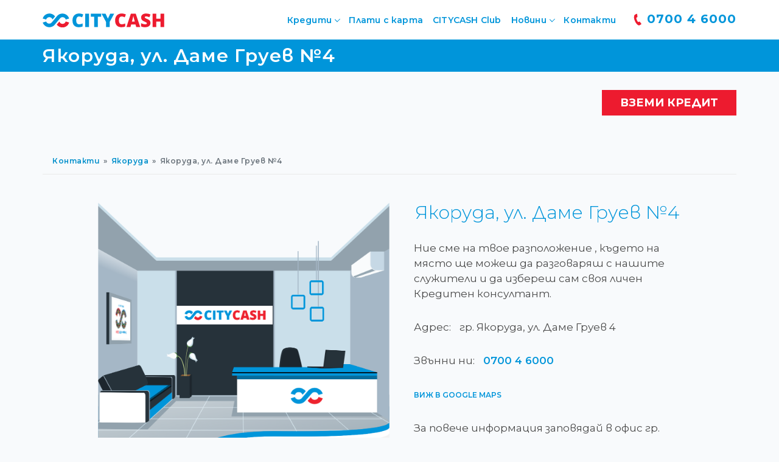

--- FILE ---
content_type: text/html;charset=utf-8
request_url: https://citycash.bg/kontakti/yakoruda/yakoruda-ul-dame-gruev-4
body_size: 148879
content:
<!DOCTYPE html><html  lang="bg"><head><meta charset="utf-8">
<meta name="viewport" content="width=device-width, initial-scale=1">
<title>CITYCASH - Пари за всеки!</title>
<link rel="preconnect" href="https://api.citycash.bg" crossorigin="use-credentials">
<link rel="preconnect" href="https://fonts.googleapis.com">
<link rel="preconnect" href="https://fonts.gstatic.com" crossorigin>
<script src="https://consent.cookiebot.com/uc.js" type="text/javascript" async data-cbid="21a430ae-f088-4c07-91c2-7adba94eb5dd" data-blockingmode="auto" data-lang="bg" data-hid="cookiebot"></script>
<script src="/scripts/cookieconsent.js" type="text/javascript" data-cookieconsent="ignore"></script>
<link rel="stylesheet" href="https://fonts.googleapis.com/css2?family=Montserrat:ital,wght@0,200;0,300;0,400;0,500;0,600;0,700;0,800;0,900;1,200;1,300;1,400;1,500;1,600;1,700;1,800;1,900&display=swap&subset=cyrillic">
<style>:root{--vc-clr-primary:#000;--vc-clr-secondary:#090f207f;--vc-clr-white:#fff}.carousel,.carousel *{box-sizing:border-box}.carousel{height:var(--vc-carousel-height);overscroll-behavior:none;position:relative;touch-action:pan-x pan-y pinch-zoom;z-index:1}.carousel.is-dragging{touch-action:none}.carousel__track{display:flex;gap:var(--vc-slide-gap);height:100%;list-style:none;margin:0;padding:0;position:relative;transition:transform ease-out;transition-duration:var(--vc-transition-duration);width:100%}.carousel__viewport{height:100%;overflow:hidden;width:100%}.carousel__sr-only{border:0;clip:rect(0,0,0,0);height:1px;margin:-1px;overflow:hidden;padding:0;position:absolute;width:1px}.carousel.is-rtl{direction:rtl}.carousel.is-ttb .carousel__track{flex-direction:column}.carousel.is-btt .carousel__track{flex-direction:column-reverse}.carousel.is-vertical .carousel__slide--clone:first-child{margin-block-start:var(--vc-cloned-offset)}.carousel:not(.is-vertical) .carousel__slide--clone:first-child{margin-inline-start:var(--vc-cloned-offset)}.carousel.is-effect-fade .carousel__track{display:grid;grid-template-columns:100%;grid-template-rows:100%;transition:none}.carousel.is-effect-fade .carousel__slide{grid-area:1/1;height:100%;opacity:0;pointer-events:none;transition:opacity ease-in-out;transition-duration:var(--vc-transition-duration);width:100%}.carousel.is-effect-fade .carousel__slide--active{opacity:1;pointer-events:auto}:root{--vc-icn-width:100%}.carousel__icon{fill:currentColor;height:var(--vc-icn-width);width:var(--vc-icn-width)}:root{--vc-nav-background:transparent;--vc-nav-border-radius:0;--vc-nav-color:var(--vc-clr-primary);--vc-nav-color-hover:var(--vc-clr-secondary);--vc-nav-height:30px;--vc-nav-width:30px}.carousel__next,.carousel__prev{align-items:center;background:var(--vc-nav-background);border:0;border-radius:var(--vc-nav-border-radius);color:var(--vc-nav-color);cursor:pointer;display:flex;font-size:var(--vc-nav-height);height:var(--vc-nav-height);inset-block-start:50%;justify-content:center;padding:0;position:absolute;transform:translateY(-50%);width:var(--vc-nav-width)}.carousel__next--disabled,.carousel__prev--disabled{cursor:not-allowed;opacity:.5}.carousel__next{inset-inline-end:0}.carousel__prev{inset-inline-start:0}.carousel.is-vertical .carousel__next,.carousel.is-vertical .carousel__prev{inset-block-start:auto;inset-inline:auto 50%;transform:translate(50%)}.carousel.is-vertical.is-ttb .carousel__next{inset-block-end:0}.carousel.is-vertical.is-ttb .carousel__prev,.carousel.is-vertical.is-btt .carousel__next{inset-block-start:0}.carousel.is-vertical.is-btt .carousel__prev{inset-block-end:0}@media (hover:hover){.carousel__next:hover,.carousel__prev:hover{color:var(--vc-nav-color-hover)}}:root{--vc-pgn-active-color:var(--vc-clr-primary);--vc-pgn-background-color:var(--vc-clr-secondary);--vc-pgn-border-radius:0;--vc-pgn-gap:6px;--vc-pgn-height:4px;--vc-png-bottom:10px;--vc-png-left:auto;--vc-png-right:10px;--vc-pgn-width:16px}.carousel__pagination{bottom:var(--vc-png-bottom);display:flex;gap:var(--vc-pgn-gap);justify-content:center;left:50%;list-style:none;margin:0;padding:0;position:absolute;transform:translate(-50%)}.carousel__pagination-button{background-color:var(--vc-pgn-background-color);border:0;border-radius:var(--vc-pgn-border-radius);cursor:pointer;display:block;height:var(--vc-pgn-height);margin:0;padding:0;width:var(--vc-pgn-width)}.carousel__pagination-button--active{background-color:var(--vc-pgn-active-color)}@media (hover:hover){.carousel__pagination-button:hover{background-color:var(--vc-pgn-active-color)}}.carousel.is-vertical .carousel__pagination{bottom:50%;flex-direction:column;left:var(--vc-png-left);right:var(--vc-png-right);transform:translateY(50%)}.carousel.is-vertical .carousel__pagination-button{height:var(--vc-pgn-width);width:var(--vc-pgn-height)}.carousel.is-btt .carousel__pagination{flex-direction:column-reverse}.carousel__slide{align-items:center;display:flex;flex-shrink:0;justify-content:center;margin:0;transform:translateZ(0)}</style>
<style>/*! normalize.css v3.0.3 | MIT License | github.com/necolas/normalize.css */html{-ms-text-size-adjust:100%}body{margin:0}article,aside,details,figcaption,figure,footer,header,hgroup,main,menu,nav,section,summary{display:block}audio,canvas,progress,video{display:inline-block;vertical-align:baseline}audio:not([controls]){display:none;height:0}[hidden],template{display:none}a{background-color:transparent}a:active,a:hover{outline:none}abbr[title]{border-bottom:none;-webkit-text-decoration:underline dotted;text-decoration:underline dotted}b,strong{font-weight:700}dfn{font-style:italic}h1{font-size:2em;margin:.67em 0}mark{background:#ff0;color:#000}small{font-size:80%}sub,sup{font-size:75%;line-height:0;position:relative;vertical-align:baseline}sup{top:-.5em}sub{bottom:-.25em}img{border:0}svg:not(:root){overflow:hidden}figure{margin:1em 40px}hr{box-sizing:content-box;height:0}pre{overflow:auto}code,kbd,pre,samp{font-family:monospace,monospace;font-size:1em}button,input,optgroup,select,textarea{color:inherit;font:inherit;margin:0}button{overflow:visible}button,select{text-transform:none}button,html input[type=button],input[type=reset],input[type=submit]{-webkit-appearance:button;cursor:pointer}button[disabled],html input[disabled]{cursor:default}button::-moz-focus-inner,input::-moz-focus-inner{border:0;padding:0}input{line-height:normal}input[type=checkbox],input[type=radio]{box-sizing:border-box;padding:0}input[type=number]::-webkit-inner-spin-button,input[type=number]::-webkit-outer-spin-button{height:auto}input[type=search]{-webkit-appearance:textfield;box-sizing:content-box}input[type=search]::-webkit-search-cancel-button,input[type=search]::-webkit-search-decoration{-webkit-appearance:none}fieldset{border:1px solid silver;margin:0 2px;padding:.35em .625em .75em}legend{border:0;padding:0}textarea{overflow:auto}optgroup{font-weight:700}table{border-collapse:collapse;border-spacing:0}td,th{padding:0}*,:after,:before{box-sizing:border-box}html{-webkit-tap-highlight-color:rgba(0,0,0,0)}button,input,select,textarea{font-family:inherit;font-size:inherit;line-height:inherit}a{color:#08adee;text-decoration:none}a:focus,a:hover{color:#23527c}a:focus{outline:5px auto -webkit-focus-ring-color;outline-offset:-2px}figure{margin:0}img{vertical-align:middle}.img-responsive{display:block;height:auto;max-width:100%}.img-rounded{border-radius:6px}.img-thumbnail{background-color:#fff;border:1px solid #ddd;border-radius:4px;display:inline-block;height:auto;line-height:1.42857143;max-width:100%;padding:4px;transition:all .2s ease-in-out}.img-circle{border-radius:50%}hr{border:0;border-top:1px solid #eee;margin-bottom:20px;margin-top:20px}.sr-only{height:1px;margin:-1px;overflow:hidden;padding:0;position:absolute;width:1px;clip:rect(0,0,0,0);border:0}.sr-only-focusable:active,.sr-only-focusable:focus{height:auto;margin:0;overflow:visible;position:static;width:auto;clip:auto}[role=button]{cursor:pointer}.h1,.h2,.h3,.h4,.h5,.h6,h1,h2,h3,h4,h5,h6{color:inherit;font-family:inherit;font-weight:500;line-height:1.1}.h1 .small,.h1 small,.h2 .small,.h2 small,.h3 .small,.h3 small,.h4 .small,.h4 small,.h5 .small,.h5 small,.h6 .small,.h6 small,h1 .small,h1 small,h2 .small,h2 small,h3 .small,h3 small,h4 .small,h4 small,h5 .small,h5 small,h6 .small,h6 small{color:#777;font-weight:400;line-height:1}.h1,.h2,.h3,h1,h2,h3{margin-bottom:10px;margin-top:20px}.h1 .small,.h1 small,.h2 .small,.h2 small,.h3 .small,.h3 small,h1 .small,h1 small,h2 .small,h2 small,h3 .small,h3 small{font-size:65%}.h4,.h5,.h6,h4,h5,h6{margin-bottom:10px;margin-top:10px}.h4 .small,.h4 small,.h5 .small,.h5 small,.h6 .small,.h6 small,h4 .small,h4 small,h5 .small,h5 small,h6 .small,h6 small{font-size:75%}.h1,h1{font-size:36px}.h2,h2{font-size:30px}.h3,h3{font-size:24px}.h4,h4{font-size:18px}.h5,h5{font-size:14px}.h6,h6{font-size:12px}p{margin:0 0 10px}.lead{font-size:16px;font-weight:300;line-height:1.4;margin-bottom:20px}@media (min-width:768px){.lead{font-size:21px}}.small,small{font-size:85%}.mark,mark{background-color:#fcf8e3;padding:.2em}.text-left{text-align:left}.text-right{text-align:right}.text-center{text-align:center}.text-justify{text-align:justify}.text-nowrap{white-space:nowrap}.text-lowercase{text-transform:lowercase}.text-uppercase{text-transform:uppercase}.text-capitalize{text-transform:capitalize}.text-muted{color:#777}.text-primary{color:#337ab7}a.text-primary:focus,a.text-primary:hover{color:#286090}.text-success{color:#3c763d}a.text-success:focus,a.text-success:hover{color:#2b542c}.text-info{color:#31708f}a.text-info:focus,a.text-info:hover{color:#245269}.text-warning{color:#8a6d3b}a.text-warning:focus,a.text-warning:hover{color:#66512c}.text-danger{color:#a94442}a.text-danger:focus,a.text-danger:hover{color:#843534}.bg-primary{background-color:#337ab7;color:#fff}a.bg-primary:focus,a.bg-primary:hover{background-color:#286090}.bg-success{background-color:#dff0d8}a.bg-success:focus,a.bg-success:hover{background-color:#c1e2b3}.bg-info{background-color:#d9edf7}a.bg-info:focus,a.bg-info:hover{background-color:#afd9ee}.bg-warning{background-color:#fcf8e3}a.bg-warning:focus,a.bg-warning:hover{background-color:#f7ecb5}.bg-danger{background-color:#f2dede}a.bg-danger:focus,a.bg-danger:hover{background-color:#e4b9b9}.page-header{border-bottom:1px solid #eee;margin:40px 0 20px;padding-bottom:9px}ol,ul{margin-bottom:10px;margin-top:0}ol ol,ol ul,ul ol,ul ul{margin-bottom:0}.list-inline,.list-unstyled{list-style:none;padding-left:0}.list-inline{margin-left:-5px}.list-inline>li{display:inline-block;padding-left:5px;padding-right:5px}dl{margin-bottom:20px;margin-top:0}dd,dt{line-height:1.42857143}dt{font-weight:700}dd{margin-left:0}@media (min-width:768px){.dl-horizontal dt{clear:left;float:left;overflow:hidden;text-align:right;text-overflow:ellipsis;white-space:nowrap;width:160px}.dl-horizontal dd{margin-left:180px}}abbr[data-original-title],abbr[title]{cursor:help}.initialism{font-size:90%;text-transform:uppercase}blockquote{border-left:5px solid #eee;font-size:17.5px;margin:0 0 20px;padding:10px 20px}blockquote ol:last-child,blockquote p:last-child,blockquote ul:last-child{margin-bottom:0}blockquote .small,blockquote footer,blockquote small{color:#777;display:block;font-size:80%;line-height:1.42857143}blockquote .small:before,blockquote footer:before,blockquote small:before{content:"— "}.blockquote-reverse,blockquote.pull-right{border-left:0;border-right:5px solid #eee;padding-left:0;padding-right:15px;text-align:right}.blockquote-reverse .small:before,.blockquote-reverse footer:before,.blockquote-reverse small:before,blockquote.pull-right .small:before,blockquote.pull-right footer:before,blockquote.pull-right small:before{content:""}.blockquote-reverse .small:after,.blockquote-reverse footer:after,.blockquote-reverse small:after,blockquote.pull-right .small:after,blockquote.pull-right footer:after,blockquote.pull-right small:after{content:" —"}address{font-style:normal;line-height:1.42857143;margin-bottom:20px}.container{margin-left:auto;margin-right:auto;padding-left:15px;padding-right:15px}@media (min-width:768px){.container{max-width:100%;width:750px}}@media (min-width:992px){.container{max-width:100%;width:970px}}@media (min-width:1200px){.container{max-width:100%;width:1170px}}.container-fluid{margin-left:auto;margin-right:auto;padding-left:15px;padding-right:15px}.row{margin-left:-15px;margin-right:-15px}.row-no-gutters{margin-left:0;margin-right:0}.row-no-gutters [class*=col-]{padding-left:0;padding-right:0}.col-lg-1,.col-lg-10,.col-lg-11,.col-lg-12,.col-lg-2,.col-lg-3,.col-lg-4,.col-lg-5,.col-lg-6,.col-lg-7,.col-lg-8,.col-lg-9,.col-md-1,.col-md-10,.col-md-11,.col-md-12,.col-md-2,.col-md-3,.col-md-4,.col-md-5,.col-md-6,.col-md-7,.col-md-8,.col-md-9,.col-sm-1,.col-sm-10,.col-sm-11,.col-sm-12,.col-sm-2,.col-sm-3,.col-sm-4,.col-sm-5,.col-sm-6,.col-sm-7,.col-sm-8,.col-sm-9,.col-xs-1,.col-xs-10,.col-xs-11,.col-xs-12,.col-xs-2,.col-xs-3,.col-xs-4,.col-xs-5,.col-xs-6,.col-xs-7,.col-xs-8,.col-xs-9{min-height:1px;padding-left:15px;padding-right:15px;position:relative}.col-xs-1,.col-xs-10,.col-xs-11,.col-xs-12,.col-xs-2,.col-xs-3,.col-xs-4,.col-xs-5,.col-xs-6,.col-xs-7,.col-xs-8,.col-xs-9{float:left}.col-xs-12{width:100%}.col-xs-11{width:91.66666667%}.col-xs-10{width:83.33333333%}.col-xs-9{width:75%}.col-xs-8{width:66.66666667%}.col-xs-7{width:58.33333333%}.col-xs-6{width:50%}.col-xs-5{width:41.66666667%}.col-xs-4{width:33.33333333%}.col-xs-3{width:25%}.col-xs-2{width:16.66666667%}.col-xs-1{width:8.33333333%}.col-xs-pull-12{right:100%}.col-xs-pull-11{right:91.66666667%}.col-xs-pull-10{right:83.33333333%}.col-xs-pull-9{right:75%}.col-xs-pull-8{right:66.66666667%}.col-xs-pull-7{right:58.33333333%}.col-xs-pull-6{right:50%}.col-xs-pull-5{right:41.66666667%}.col-xs-pull-4{right:33.33333333%}.col-xs-pull-3{right:25%}.col-xs-pull-2{right:16.66666667%}.col-xs-pull-1{right:8.33333333%}.col-xs-pull-0{right:auto}.col-xs-push-12{left:100%}.col-xs-push-11{left:91.66666667%}.col-xs-push-10{left:83.33333333%}.col-xs-push-9{left:75%}.col-xs-push-8{left:66.66666667%}.col-xs-push-7{left:58.33333333%}.col-xs-push-6{left:50%}.col-xs-push-5{left:41.66666667%}.col-xs-push-4{left:33.33333333%}.col-xs-push-3{left:25%}.col-xs-push-2{left:16.66666667%}.col-xs-push-1{left:8.33333333%}.col-xs-push-0{left:auto}.col-xs-offset-12{margin-left:100%}.col-xs-offset-11{margin-left:91.66666667%}.col-xs-offset-10{margin-left:83.33333333%}.col-xs-offset-9{margin-left:75%}.col-xs-offset-8{margin-left:66.66666667%}.col-xs-offset-7{margin-left:58.33333333%}.col-xs-offset-6{margin-left:50%}.col-xs-offset-5{margin-left:41.66666667%}.col-xs-offset-4{margin-left:33.33333333%}.col-xs-offset-3{margin-left:25%}.col-xs-offset-2{margin-left:16.66666667%}.col-xs-offset-1{margin-left:8.33333333%}.col-xs-offset-0{margin-left:0}@media (min-width:768px){.col-sm-1,.col-sm-10,.col-sm-11,.col-sm-12,.col-sm-2,.col-sm-3,.col-sm-4,.col-sm-5,.col-sm-6,.col-sm-7,.col-sm-8,.col-sm-9{float:left}.col-sm-12{width:100%}.col-sm-11{width:91.66666667%}.col-sm-10{width:83.33333333%}.col-sm-9{width:75%}.col-sm-8{width:66.66666667%}.col-sm-7{width:58.33333333%}.col-sm-6{width:50%}.col-sm-5{width:41.66666667%}.col-sm-4{width:33.33333333%}.col-sm-3{width:25%}.col-sm-2{width:16.66666667%}.col-sm-1{width:8.33333333%}.col-sm-pull-12{right:100%}.col-sm-pull-11{right:91.66666667%}.col-sm-pull-10{right:83.33333333%}.col-sm-pull-9{right:75%}.col-sm-pull-8{right:66.66666667%}.col-sm-pull-7{right:58.33333333%}.col-sm-pull-6{right:50%}.col-sm-pull-5{right:41.66666667%}.col-sm-pull-4{right:33.33333333%}.col-sm-pull-3{right:25%}.col-sm-pull-2{right:16.66666667%}.col-sm-pull-1{right:8.33333333%}.col-sm-pull-0{right:auto}.col-sm-push-12{left:100%}.col-sm-push-11{left:91.66666667%}.col-sm-push-10{left:83.33333333%}.col-sm-push-9{left:75%}.col-sm-push-8{left:66.66666667%}.col-sm-push-7{left:58.33333333%}.col-sm-push-6{left:50%}.col-sm-push-5{left:41.66666667%}.col-sm-push-4{left:33.33333333%}.col-sm-push-3{left:25%}.col-sm-push-2{left:16.66666667%}.col-sm-push-1{left:8.33333333%}.col-sm-push-0{left:auto}.col-sm-offset-12{margin-left:100%}.col-sm-offset-11{margin-left:91.66666667%}.col-sm-offset-10{margin-left:83.33333333%}.col-sm-offset-9{margin-left:75%}.col-sm-offset-8{margin-left:66.66666667%}.col-sm-offset-7{margin-left:58.33333333%}.col-sm-offset-6{margin-left:50%}.col-sm-offset-5{margin-left:41.66666667%}.col-sm-offset-4{margin-left:33.33333333%}.col-sm-offset-3{margin-left:25%}.col-sm-offset-2{margin-left:16.66666667%}.col-sm-offset-1{margin-left:8.33333333%}.col-sm-offset-0{margin-left:0}}@media (min-width:992px){.col-md-1,.col-md-10,.col-md-11,.col-md-12,.col-md-2,.col-md-3,.col-md-4,.col-md-5,.col-md-6,.col-md-7,.col-md-8,.col-md-9{float:left}.col-md-12{width:100%}.col-md-11{width:91.66666667%}.col-md-10{width:83.33333333%}.col-md-9{width:75%}.col-md-8{width:66.66666667%}.col-md-7{width:58.33333333%}.col-md-6{width:50%}.col-md-5{width:41.66666667%}.col-md-4{width:33.33333333%}.col-md-3{width:25%}.col-md-2{width:16.66666667%}.col-md-1{width:8.33333333%}.col-md-pull-12{right:100%}.col-md-pull-11{right:91.66666667%}.col-md-pull-10{right:83.33333333%}.col-md-pull-9{right:75%}.col-md-pull-8{right:66.66666667%}.col-md-pull-7{right:58.33333333%}.col-md-pull-6{right:50%}.col-md-pull-5{right:41.66666667%}.col-md-pull-4{right:33.33333333%}.col-md-pull-3{right:25%}.col-md-pull-2{right:16.66666667%}.col-md-pull-1{right:8.33333333%}.col-md-pull-0{right:auto}.col-md-push-12{left:100%}.col-md-push-11{left:91.66666667%}.col-md-push-10{left:83.33333333%}.col-md-push-9{left:75%}.col-md-push-8{left:66.66666667%}.col-md-push-7{left:58.33333333%}.col-md-push-6{left:50%}.col-md-push-5{left:41.66666667%}.col-md-push-4{left:33.33333333%}.col-md-push-3{left:25%}.col-md-push-2{left:16.66666667%}.col-md-push-1{left:8.33333333%}.col-md-push-0{left:auto}.col-md-offset-12{margin-left:100%}.col-md-offset-11{margin-left:91.66666667%}.col-md-offset-10{margin-left:83.33333333%}.col-md-offset-9{margin-left:75%}.col-md-offset-8{margin-left:66.66666667%}.col-md-offset-7{margin-left:58.33333333%}.col-md-offset-6{margin-left:50%}.col-md-offset-5{margin-left:41.66666667%}.col-md-offset-4{margin-left:33.33333333%}.col-md-offset-3{margin-left:25%}.col-md-offset-2{margin-left:16.66666667%}.col-md-offset-1{margin-left:8.33333333%}.col-md-offset-0{margin-left:0}}@media (min-width:1200px){.col-lg-1,.col-lg-10,.col-lg-11,.col-lg-12,.col-lg-2,.col-lg-3,.col-lg-4,.col-lg-5,.col-lg-6,.col-lg-7,.col-lg-8,.col-lg-9{float:left}.col-lg-12{width:100%}.col-lg-11{width:91.66666667%}.col-lg-10{width:83.33333333%}.col-lg-9{width:75%}.col-lg-8{width:66.66666667%}.col-lg-7{width:58.33333333%}.col-lg-6{width:50%}.col-lg-5{width:41.66666667%}.col-lg-4{width:33.33333333%}.col-lg-3{width:25%}.col-lg-2{width:16.66666667%}.col-lg-1{width:8.33333333%}.col-lg-pull-12{right:100%}.col-lg-pull-11{right:91.66666667%}.col-lg-pull-10{right:83.33333333%}.col-lg-pull-9{right:75%}.col-lg-pull-8{right:66.66666667%}.col-lg-pull-7{right:58.33333333%}.col-lg-pull-6{right:50%}.col-lg-pull-5{right:41.66666667%}.col-lg-pull-4{right:33.33333333%}.col-lg-pull-3{right:25%}.col-lg-pull-2{right:16.66666667%}.col-lg-pull-1{right:8.33333333%}.col-lg-pull-0{right:auto}.col-lg-push-12{left:100%}.col-lg-push-11{left:91.66666667%}.col-lg-push-10{left:83.33333333%}.col-lg-push-9{left:75%}.col-lg-push-8{left:66.66666667%}.col-lg-push-7{left:58.33333333%}.col-lg-push-6{left:50%}.col-lg-push-5{left:41.66666667%}.col-lg-push-4{left:33.33333333%}.col-lg-push-3{left:25%}.col-lg-push-2{left:16.66666667%}.col-lg-push-1{left:8.33333333%}.col-lg-push-0{left:auto}.col-lg-offset-12{margin-left:100%}.col-lg-offset-11{margin-left:91.66666667%}.col-lg-offset-10{margin-left:83.33333333%}.col-lg-offset-9{margin-left:75%}.col-lg-offset-8{margin-left:66.66666667%}.col-lg-offset-7{margin-left:58.33333333%}.col-lg-offset-6{margin-left:50%}.col-lg-offset-5{margin-left:41.66666667%}.col-lg-offset-4{margin-left:33.33333333%}.col-lg-offset-3{margin-left:25%}.col-lg-offset-2{margin-left:16.66666667%}.col-lg-offset-1{margin-left:8.33333333%}.col-lg-offset-0{margin-left:0}}.clearfix:after,.clearfix:before,.container-fluid:after,.container-fluid:before,.container:after,.container:before,.dl-horizontal dd:after,.dl-horizontal dd:before,.row:after,.row:before{content:" ";display:table}.clearfix:after,.container-fluid:after,.container:after,.dl-horizontal dd:after,.row:after{clear:both}.center-block{display:block;margin-left:auto;margin-right:auto}.pull-right{float:right!important}.pull-left{float:left!important}.hide{display:none!important}.show{display:block!important}.invisible{visibility:hidden}.text-hide{background-color:transparent;border:0;color:transparent;font:0/0 a;text-shadow:none}.hidden{display:none!important}.affix{position:fixed}</style>
<style>@charset "UTF-8";.carousel__next,.carousel__prev{max-height:30px;max-width:30px;padding:0}.carousel__next svg,.carousel__prev svg{height:30px;width:30px}.carousel__prev{left:-30px}.carousel__next{right:-30px}.carousel--testimonials .carousel__slide .item{margin:0 10px;opacity:.8;text-align:center;transform:scale(.8);transition:all .3s}.carousel--testimonials .carousel__slide .item .person-info{align-items:flex-start;display:flex;flex-flow:row wrap}.carousel--testimonials .carousel__slide .item .person-info .name{flex-basis:100%}.carousel--testimonials .carousel__slide .item .person-info .name h3{font-size:22px;font-weight:600;margin:0}.carousel--testimonials .carousel__slide .item .person-info .name small{color:#6a6a6a;font-size:14px;font-weight:300}.carousel--testimonials .carousel__slide .item .rating{margin:10px 0}.carousel--testimonials .carousel__slide .item .rating svg{display:inline-block;margin:0 2.5px;max-height:24px;max-width:24px}.carousel--testimonials .carousel__slide .item .content p{color:#555;font-size:15px;font-style:italic;line-height:30px}.carousel--testimonials .carousel__slide--active .item{opacity:1;transform:scale(1)}.carousel--careers{padding-left:10px;padding-right:10px;padding-top:0}.carousel--history .carousel__slide{align-items:start}.carousel--credit-steps .carousel__slide .item{align-items:center;display:flex;justify-content:space-between}.carousel--credit-steps .carousel__slide .item .image{flex-basis:25%}.carousel--credit-steps .carousel__slide .item .image svg{display:block;margin:0 auto}.carousel--credit-steps .carousel__slide .item .content{flex-basis:75%}.carousel--credit-steps .carousel__slide .item .content h2{color:#0095da;display:block;font-size:22px;font-weight:700;margin:0 0 15px;padding-top:25px}.carousel--credit-steps .carousel__slide .item .content p{color:#555;font-size:18px;font-weight:400;letter-spacing:.1px;line-height:30px}.carousel--employees{padding-top:0}.carousel--employees .carousel__slide{align-items:flex-start}.carousel--employees .carousel__slide .item{height:0;opacity:0;text-align:center;transition:all .5s}.carousel--employees .carousel__slide .item .image{border-radius:50px;display:block;margin:0 auto;max-height:75px;max-width:76px;overflow:hidden;pointer-events:none;position:relative}.carousel--employees .carousel__slide .item .quotes{display:inline-block;margin:20px auto 0}.carousel--employees .carousel__slide .item .content p{color:#000;display:block;font-size:15px;margin:10px 30px;text-align:center}.carousel--employees .carousel__slide .item .content strong{color:#4a4a4a;display:block;font-size:14px;font-weight:400;text-align:center}.carousel--employees .carousel__slide .item .content small{color:#78737a;display:block;font-size:9px;text-align:center;text-transform:uppercase}.carousel--employees .carousel__slide--active .item{height:auto;opacity:1;transition:all .5s}.carousel--employees .carousel__prev{left:90px;top:38px}.carousel--employees .carousel__next{right:90px;top:38px}.carousel--employees .carousel__pagination-button{background-color:#ccc;border-radius:50%;cursor:pointer;display:inline-block;height:5px;margin:0 3px;transition:all .2s;width:5px}.carousel--employees .carousel__pagination-button--active{background-color:#0095da}.carousel--catalog{padding-left:80px;padding-right:80px}.carousel--catalog .carousel__viewport{box-shadow:0 0 20px #00000026}.carousel--catalog .carousel__next,.carousel--catalog .carousel__prev{top:100%}.carousel--catalog .carousel__next svg,.carousel--catalog .carousel__prev svg{fill:#0095da}.carousel--catalog .carousel__prev{left:40%}.carousel--catalog .carousel__next{right:40%}.carousel--promotions .carousel__item{width:100%}@media (max-width:1600px){.carousel--history .carousel__next,.carousel--history .carousel__prev{display:block;height:100%;max-height:45px;max-width:45px;padding:0;top:30%;width:100%}.carousel--history .carousel__prev{left:5px}.carousel--history .carousel__prev svg{height:100%;width:100%;fill:#0095da}.carousel--history .carousel__next{right:5px}.carousel--history .carousel__next svg{height:100%;width:100%;fill:#0095da}}@media (max-width:992px){.carousel--history{top:-100px}.carousel--history .carousel--next,.carousel--history .carousel--prev{top:20%}}@media (max-width:768px){.carousel--crdit-steps .carousel__slide .item .content{padding-left:30px}.carousel--catalog{display:none}}@media (max-width:600px){.carousel--credit-steps .carousel__slide .item{flex-flow:row wrap;flex-direction:column;justify-content:center;padding:30px 20px 0}.carousel--credit-steps .carousel__slide .item .image{flex-basis:100%}.carousel--credit-steps .carousel__slide .item .content{flex-basis:100%;padding:0;text-align:center}}@media (max-width:480px){.carousel--testimonials .carousel__slide .item .content p{line-height:25px}.carousel--history{top:0}.carousel--history .carousel__next,.carousel--history .carousel__prev{top:40px}.carousel--history .carousel__next{right:30%}.carousel--history .carousel__prev{left:30%}}@media (max-width:360px){.carousel--credit-steps .carousel__slide .item{padding:20px 10px 0}.carousel--credit-steps .carousel__slide .item .content p{font-size:16px;letter-spacing:0;line-height:25px}}#CookiebotWidget .CookiebotWidget-body .CookiebotWidget-main-logo,a#CybotCookiebotDialogPoweredbyCybot,div#CybotCookiebotDialogPoweredByText{display:none}#map{background-color:#f3f3f3;border-radius:20px;height:550px;max-width:100%;overflow:hidden;width:100vw}#map,.map-wrap{position:relative}.map-wrap:before{background:#ffffffb3;bottom:0;color:#999;content:"Зареждане...";font-size:15px;left:0;opacity:0;padding-top:3%;pointer-events:none;position:absolute;right:0;text-align:center;top:0;transition:all .1s;z-index:9000}.map-wrap.loading:before{cursor:wait;opacity:1;pointer-events:all;transition:all .3s}.map-wrap #search{background:#fff;border-radius:20px;left:20px;padding:30px 20px;position:absolute;top:50%;transform:translateY(-50%);z-index:900}.map-wrap #search img{display:block;margin:0 auto 30px}.map-wrap #search select{border-bottom:1px solid #0095da;box-shadow:none;display:block;font-size:16px;margin:15px 0;max-width:210px;min-width:210px;outline:none;padding:10px 30px 10px 0;width:100%}.map-wrap #search select::-moz-placeholder{color:#555;font-size:14px;opacity:1}.map-wrap #search select::placeholder{color:#555;font-size:14px;opacity:1}.map-wrap #search select:disabled{opacity:.6}.map-wrap .property{position:relative}.map-wrap .property .marker{bottom:0;height:36px;left:50%;position:absolute;transform:translate(-50%);transition:all .1s ease-in-out;width:18px}.map-wrap .property .content{height:0;opacity:0;visibility:hidden;width:0}.map-wrap .property .content .close{font-size:30px;position:absolute;right:10px;top:0}.map-wrap .property .content .image{margin-right:5%;vertical-align:top;width:30%}.map-wrap .property .content .image img{max-height:100%;max-width:100%}.map-wrap .property .content .content-inner .cc-heading{font-size:18px;font-weight:600;letter-spacing:0;padding:0 0 10px;text-align:left;text-transform:uppercase}.map-wrap .property .content .content-inner .gm-description{color:#4a4a4a;display:block;font-size:16px;line-height:25px;margin:0}.map-wrap .property .content .content-inner .gm-description p{display:inline-block}.map-wrap .property .content .content-inner .call-us{display:block;margin-bottom:10px}.map-wrap .property .content .content-inner .call-us .gm-phone{color:#4a4a4a;font-size:16px}.map-wrap .property .content .content-inner .call-us a{color:#0095da;font-size:15px;font-weight:600;margin-left:15px;transition:all .2s}.map-wrap .property .content .content-inner .buttons{display:block}.map-wrap .property .content .content-inner .buttons a{color:#0095da;font-size:12px;font-weight:700;margin-right:20px;text-transform:uppercase}.map-wrap .property .content:after{border-left:14px solid transparent;border-right:14px solid transparent;border-top:12px solid #fff;content:"";height:0;left:50%;position:absolute;top:99%;transform:translate(-50%);transition:all .3s ease-out;width:0;z-index:1}.map-wrap .property.highlight .marker{transform:translate(-50%) scale(1.6);transform-origin:bottom}.map-wrap .property.highlight .content{background-color:#fff;box-shadow:0 2px 7px 1px #0000004d;display:flex;font-family:Montserrat,sans-serif;height:auto;opacity:1;padding:20px;position:relative;transform:translateY(-45px);visibility:visible;width:550px}.map-wrap .gm-style *{border:none!important;border-radius:0!important}.map-wrap .gm-style img{transition:all .1s}.map-wrap .gm-style .gm-style-iw-tc :after{background:linear-gradient(45deg,#fff 50%,#fff0 51%,#fff0);box-shadow:-2px 2px 2px #b3b3b366;content:"";height:15px;left:0;position:absolute;top:0;transform:translate(-50%,-50%) rotate(-45deg);width:15px}@media (max-width:1080px){.map-wrap #search{border-radius:20px 20px 0 0;bottom:-20px;box-shadow:0 10px 15px #0000001a;left:50%;padding:30px 15px;position:relative;text-align:center;transform:translate(-50%)}.map-wrap #search select{display:inline-block}}@media (max-width:600px){.map-wrap .gm-style-iw .image{display:none}.map-wrap .gm-style-iw .content{width:100%}}@media (max-width:480px){.map-wrap #search{padding:20px}.map-wrap #search>img{display:none}.map-wrap #search select{max-width:100%}}@media (max-width:390px){.map-wrap .gm-style-i .buttons a{display:block;margin-bottom:3px;text-align:center}}:root{--vs-colors--lightest:rgba(60,60,60,.26);--vs-colors--light:rgba(60,60,60,.5);--vs-colors--dark:#333;--vs-colors--darkest:rgba(0,0,0,.15);--vs-search-input-color:inherit;--vs-search-input-placeholder-color:inherit;--vs-font-size:1rem;--vs-line-height:1.4;--vs-state-disabled-bg:#f8f8f8;--vs-state-disabled-color:var(--vs-colors--light);--vs-state-disabled-controls-color:var(--vs-colors--light);--vs-state-disabled-cursor:not-allowed;--vs-border-color:var(--vs-colors--lightest);--vs-border-width:1px;--vs-border-style:solid;--vs-border-radius:4px;--vs-actions-padding:4px 6px 0 3px;--vs-controls-color:var(--vs-colors--light);--vs-controls-size:1;--vs-controls--deselect-text-shadow:0 1px 0 #fff;--vs-selected-bg:#f0f0f0;--vs-selected-color:var(--vs-colors--dark);--vs-selected-border-color:var(--vs-border-color);--vs-selected-border-style:var(--vs-border-style);--vs-selected-border-width:var(--vs-border-width);--vs-dropdown-bg:#fff;--vs-dropdown-color:inherit;--vs-dropdown-z-index:1000;--vs-dropdown-min-width:160px;--vs-dropdown-max-height:350px;--vs-dropdown-box-shadow:0px 3px 6px 0px var(--vs-colors--darkest);--vs-dropdown-option-bg:#000;--vs-dropdown-option-color:var(--vs-dropdown-color);--vs-dropdown-option-padding:3px 20px;--vs-dropdown-option--active-bg:#5897fb;--vs-dropdown-option--active-color:#fff;--vs-dropdown-option--deselect-bg:#fb5858;--vs-dropdown-option--deselect-color:#fff;--vs-transition-timing-function:cubic-bezier(1,-.115,.975,.855)}.v-select{font-family:inherit;position:relative}.v-select,.v-select *{box-sizing:border-box}:root{--vs-transition-timing-function:cubic-bezier(1,.5,.8,1);--vs-transition-duration:.15s}@keyframes vSelectSpinner{0%{transform:rotate(0)}to{transform:rotate(1turn)}}.vs__fade-enter-active,.vs__fade-leave-active{pointer-events:none;transition:opacity var(--vs-transition-duration) var(--vs-transition-timing-function)}.vs__fade-enter,.vs__fade-leave-to{opacity:0}:root{--vs-disabled-bg:var(--vs-state-disabled-bg);--vs-disabled-color:var(--vs-state-disabled-color);--vs-disabled-cursor:var(--vs-state-disabled-cursor)}.vs--disabled .vs__clear,.vs--disabled .vs__dropdown-toggle,.vs--disabled .vs__open-indicator,.vs--disabled .vs__search,.vs--disabled .vs__selected{background-color:var(--vs-disabled-bg);cursor:var(--vs-disabled-cursor)}.v-select[dir=rtl] .vs__actions{padding:0 3px 0 6px}.v-select[dir=rtl] .vs__clear{margin-left:6px;margin-right:0}.v-select[dir=rtl] .vs__deselect{margin-left:0;margin-right:2px}.v-select[dir=rtl] .vs__dropdown-menu{text-align:right}.vs__dropdown-toggle{-webkit-appearance:none;-moz-appearance:none;appearance:none;background:none;border:var(--vs-border-width) var(--vs-border-style) var(--vs-border-color);border-radius:var(--vs-border-radius);display:flex;padding:0 0 4px;white-space:normal}.vs__selected-options{display:flex;flex-basis:100%;flex-grow:1;flex-wrap:wrap;padding:0 2px;position:relative}.vs__actions{align-items:center;display:flex;padding:var(--vs-actions-padding)}.vs--searchable .vs__dropdown-toggle{cursor:text}.vs--unsearchable .vs__dropdown-toggle{cursor:pointer}.vs--open .vs__dropdown-toggle{border-bottom-color:transparent;border-bottom-left-radius:0;border-bottom-right-radius:0}.vs__open-indicator{fill:var(--vs-controls-color);transform:scale(var(--vs-controls-size));transition:transform var(--vs-transition-duration) var(--vs-transition-timing-function);transition-timing-function:var(--vs-transition-timing-function)}.vs--open .vs__open-indicator{transform:rotate(180deg) scale(var(--vs-controls-size))}.vs--loading .vs__open-indicator{opacity:0}.vs__clear{fill:var(--vs-controls-color);background-color:transparent;border:0;cursor:pointer;margin-right:8px;padding:0}.vs__dropdown-menu{background:var(--vs-dropdown-bg);border:var(--vs-border-width) var(--vs-border-style) var(--vs-border-color);border-radius:0 0 var(--vs-border-radius) var(--vs-border-radius);border-top-style:none;box-shadow:var(--vs-dropdown-box-shadow);box-sizing:border-box;color:var(--vs-dropdown-color);display:block;left:0;list-style:none;margin:0;max-height:var(--vs-dropdown-max-height);min-width:var(--vs-dropdown-min-width);overflow-y:auto;padding:5px 0;position:absolute;text-align:left;top:calc(100% - var(--vs-border-width));width:100%;z-index:var(--vs-dropdown-z-index)}.vs__no-options{text-align:center}.vs__dropdown-option{clear:both;color:var(--vs-dropdown-option-color);cursor:pointer;display:block;line-height:1.42857143;padding:var(--vs-dropdown-option-padding);white-space:nowrap}.vs__dropdown-option--highlight{background:var(--vs-dropdown-option--active-bg);color:var(--vs-dropdown-option--active-color)}.vs__dropdown-option--deselect{background:var(--vs-dropdown-option--deselect-bg);color:var(--vs-dropdown-option--deselect-color)}.vs__dropdown-option--disabled{background:var(--vs-state-disabled-bg);color:var(--vs-state-disabled-color);cursor:var(--vs-state-disabled-cursor)}.vs__selected{align-items:center;background-color:var(--vs-selected-bg);border:var(--vs-selected-border-width) var(--vs-selected-border-style) var(--vs-selected-border-color);border-radius:var(--vs-border-radius);color:var(--vs-selected-color);display:flex;line-height:var(--vs-line-height);margin:4px 2px 0;padding:0 .25em;z-index:0}.vs__deselect{-webkit-appearance:none;-moz-appearance:none;appearance:none;background:none;border:0;cursor:pointer;display:inline-flex;margin-left:4px;padding:0;fill:var(--vs-controls-color);text-shadow:var(--vs-controls--deselect-text-shadow)}.vs--single .vs__selected{background-color:transparent;border-color:transparent}.vs--single.vs--loading .vs__selected,.vs--single.vs--open .vs__selected{opacity:.4;position:absolute}.vs--single.vs--searching .vs__selected{display:none}.vs__search::-webkit-search-cancel-button{display:none}.vs__search::-ms-clear,.vs__search::-webkit-search-decoration,.vs__search::-webkit-search-results-button,.vs__search::-webkit-search-results-decoration{display:none}.vs__search,.vs__search:focus{-webkit-appearance:none;-moz-appearance:none;appearance:none;background:none;border:1px solid transparent;border-left:none;box-shadow:none;color:var(--vs-search-input-color);flex-grow:1;font-size:var(--vs-font-size);line-height:var(--vs-line-height);margin:4px 0 0;max-width:100%;outline:none;padding:0 7px;width:0;z-index:1}.vs__search::-moz-placeholder{color:var(--vs-search-input-placeholder-color)}.vs__search::placeholder{color:var(--vs-search-input-placeholder-color)}.vs--unsearchable .vs__search{opacity:1}.vs--unsearchable:not(.vs--disabled) .vs__search{cursor:pointer}.vs--single.vs--searching:not(.vs--open):not(.vs--loading) .vs__search{opacity:.2}.vs__spinner{align-self:center;animation:vSelectSpinner 1.1s linear infinite;border:.9em solid hsla(0,0%,39%,.1);border-left-color:#3c3c3c73;font-size:5px;opacity:0;overflow:hidden;text-indent:-9999em;transform:translateZ(0) scale(var(--vs-controls--spinner-size,var(--vs-controls-size)));transition:opacity .1s}.vs__spinner,.vs__spinner:after{border-radius:50%;height:5em;transform:scale(var(--vs-controls--spinner-size,var(--vs-controls-size)));width:5em}.vs--loading .vs__spinner{opacity:1}.v-select .vs__dropdown-toggle{background:#fff;border:2px solid #0095da;border-radius:0;font-size:14px;padding:12px 15px;transition:all .3s}.v-select .vs--single{opacity:.4}.v-select .vs__selected-options{flex-wrap:nowrap;padding:0}.v-select .vs__selected{color:#757575;font-weight:700;padding:0}.v-select .vs__actions{padding:0;width:15px}.v-select .vs__search{color:#34495e;padding-left:0;transition:all .3s}.v-select .vs__search::-moz-placeholder{color:#555;font-size:14px}.v-select .vs__search::placeholder{color:#555;font-size:14px}.v-select .vs__open-indicator{fill:#34495e;opacity:.4}.v-select .vs--open{box-shadow:0 0 6px #0000004d;transition:all .3s}.v-select .vs--open .vs__open-indicator{opacity:1}.vfm--fixed{position:fixed}.vfm--absolute{position:absolute}.vfm--inset{bottom:0;left:0;right:0;top:0}.vfm--overlay{background-color:#00000080;z-index:-1}.vfm--prevent-none{pointer-events:none}.vfm--prevent-auto{pointer-events:auto}.vfm--outline-none:focus{outline:none}@keyframes fade-in{0%{opacity:0}to{opacity:1}}@keyframes fade-out{0%{opacity:1}to{opacity:0}}.vfm-fade-enter-active{animation:fade-in .3s ease}.vfm-fade-leave-active{animation:fade-out .3s ease}.vfm-bounce-back{transition-duration:.3s;transition-property:transform}.vfm-slide-down-enter-active,.vfm-slide-down-leave-active,.vfm-slide-up-enter-active,.vfm-slide-up-leave-active{transition:transform .3s ease}.vfm-slide-down-enter-from,.vfm-slide-down-leave-to{transform:translateY(100vh)!important}.vfm-slide-up-enter-from,.vfm-slide-up-leave-to{transform:translateY(-100vh)!important}.vfm-slide-left-enter-active,.vfm-slide-left-leave-active,.vfm-slide-right-enter-active,.vfm-slide-right-leave-active{transition:transform .3s ease}.vfm-slide-right-enter-from,.vfm-slide-right-leave-to{transform:translate(100vw)!important}.vfm-slide-left-enter-from,.vfm-slide-left-leave-to{transform:translate(-100vw)!important}.vfm-swipe-banner-back,.vfm-swipe-banner-forward{bottom:0;position:fixed;top:0;width:27px;z-index:10}.vfm-swipe-banner-back{left:0}.vfm-swipe-banner-forward{right:0}.vfm__content{align-items:center;display:flex;height:100%;justify-content:center;padding:20px;width:100%}.modal .modal-content{background-color:#fff;border-radius:3px;box-shadow:0 20px 60px -2px #1b213a66;display:flex;flex-direction:column;height:auto;max-height:95%;max-width:95%;padding:0;text-align:left;width:auto}.modal .modal-header{align-items:flex-start;border-bottom:1px solid #f2f2f2;display:flex;justify-content:space-between;padding:15px}.modal .modal-header .modal-title{cursor:move;display:block;width:100%}.modal .modal-header .modal-title h3{color:#0095da;font-size:20px;font-weight:800;line-height:25px;margin:0!important;padding:0 40px;text-align:center}.modal .modal-header .modal-close a{display:block}.modal .modal-header .modal-close a svg{fill:#0095da;margin-top:3px;max-height:20px;opacity:.9;transition:all .3s;width:20px}.modal .modal-header .modal-close a:hover svg{opacity:1;transition:all .3s}.modal .modal-body{max-height:500px;overflow-y:auto;padding:15px 30px}.modal .modal-body>div:last-child{padding-bottom:30px}.modal .modal-body small{font-size:80%}.modal .modal-body *{line-height:1.6}.modal .modal-body h3{font-size:24px;letter-spacing:.4px;margin:0 0 .5rem}.modal .modal-body a,.modal .modal-body em,.modal .modal-body li,.modal .modal-body p,.modal .modal-body span,.modal .modal-body strong{color:#34495e;font-size:14px}.modal .modal-body ol,.modal .modal-body ul{list-style-type:none;margin:0;padding:0}.modal .modal-body a{font-weight:600;text-decoration:underline}@media (max-width:768px){.modal .modal-header .modal-title{cursor:auto}.modal .modal-header .modal-title h3{font-size:18px;line-height:20px;padding:0}.modal .modal-content{max-width:95%!important}}body,html{overflow-x:hidden}body{background:#f8fafc;color:#34495e;font-family:Montserrat,sans-serif;font-size:16px;font-weight:400;height:auto;line-height:1.6;min-height:100vh}*{outline:none!important}img,svg{max-height:100%;max-width:100%}a{color:#0095da;transition:all .2s}a:active,a:focus,a:hover{color:#ed1b2f;transition:all .2s}section{padding:30px 0}section.pb-0{padding-bottom:0}section.pa-0,section.pt-0{padding-top:0}section.pa-0{padding-bottom:0}.cc-heading{color:#0095da;display:block;font-size:30px;font-weight:700;letter-spacing:1px;margin:0;padding-bottom:30px;text-align:center}.cc-heading span{color:#ed1b2f}.blog-heading{background:#0095da;color:#fff;display:inline-block;font-size:24px;font-weight:400;letter-spacing:3px;margin:30px auto;padding:10px 20px;text-transform:uppercase}p.subtitle{color:#555;font-size:16px;line-height:30px;margin:0;padding-bottom:30px}.cc-btn-wrapper,.credit-button,p.subtitle{display:block;text-align:center}.credit-button{margin-top:30px}.credit-button a{background:#ed1b2f;color:#fff;display:inline-block;font-size:18px;font-weight:700;letter-spacing:0;padding:10px 40px;text-transform:uppercase;transition:all .2s}.credit-button a:hover{transform:scale(1.12);transition:all .3s}.cc-button{background:#ed1b2f;border:none;border-radius:0;box-shadow:none;color:#fff;display:inline-block;font-size:18px;font-weight:700;padding:10px 40px;text-transform:uppercase;transition:all .2s}.cc-button:hover{color:#fff;transform:scale(1.12);transition:all .3s}.cc-center{display:block;margin:30px 0;text-align:center}.cc-center.mt-0{margin-top:0}.cc-center.mb-0{margin-bottom:0}button.pending{background:url([data-uri]) #ed1b2f no-repeat!important;background-position:50%!important;background-size:auto 70%!important;color:transparent!important;opacity:.7;pointer-events:none;transition:all .3s}button:not(:disabled):not(.disabled){cursor:pointer}.cc-select{-webkit-appearance:none;background:url([data-uri]) 95% 50% no-repeat;border:none;box-shadow:0 3px 9px #4a4a4a29;color:#34495e;display:block;font-size:15px;font-weight:600;outline:none;padding:15px 40px 15px 15px;width:100%}.pagination-wrap{margin:30px 0;text-align:center}.pagination-wrap.mt-0{margin-top:0}.pagination-wrap.mb-0{margin-bottom:0}.breadcrumb{border-bottom:1px solid #eaeaea;display:flex;flex-wrap:row nowrap;list-style:none;margin:1em auto;overflow:hidden;padding:.75em 1em}.breadcrumb li{color:#6c757d;flex-shrink:0;font-size:12px;font-weight:600;letter-spacing:.5px;overflow:hidden;white-space:nowrap}.breadcrumb li:not(:first-child){padding-left:.5em}.breadcrumb li:not(:first-child):before{color:#6c757d;content:"»";display:inline-block;padding-right:.5em}.breadcrumb li a{color:#008fcb}.date{text-transform:capitalize}.accent-checkbox{cursor:pointer;display:flex;margin-bottom:8px}.accent-checkbox>input{position:absolute;visibility:hidden}.accent-checkbox>i{background:#fff;border:1px solid #0095da;border-radius:4px;display:inline-block;height:16px;margin-right:10px;max-width:10%;transition:.2s;vertical-align:middle;width:16px}.accent-checkbox>input:checked+i{background:url([data-uri]) #0095da;background-position:50%;background-repeat:no-repeat;background-size:inherit;border:none;border-radius:4px;box-shadow:none}.accent-checkbox span{flex-basis:85%;-moz-user-select:none;user-select:none;-webkit-user-select:none;-webkit-touch-callout:none;color:#34495e;font-size:12px;line-height:18px;line-height:1.3}.accent-checkbox span a{color:#ed1b2f;font-weight:600}.accent-checkbox span a:hover{text-decoration:underline}.accent-checkbox.error>i{border-color:#b94a48}.accent-checkbox.error span{color:#b94a48!important}.v--modal{border-radius:6px}.v--modal-overlay{z-index:9000!important}.v--modal-overlay .modal-content{max-width:100%;overflow:hidden}.v--modal-overlay .modal-content .modal-header{align-items:flex-start;border-bottom:1px solid #f2f2f2;display:flex;justify-content:space-between;padding:15px}.v--modal-overlay .modal-content .modal-header .modal-title{cursor:move;display:block;width:100%}.v--modal-overlay .modal-content .modal-header .modal-title h3{color:#0095da;font-size:20px;font-weight:800;line-height:25px;margin:0!important;padding:0 40px;text-align:center}.v--modal-overlay .modal-content .modal-header .modal-close a{display:block}.v--modal-overlay .modal-content .modal-header .modal-close a svg{fill:#0095da;margin-top:3px;max-height:20px;opacity:.9;transition:all .3s;width:20px}.v--modal-overlay .modal-content .modal-header .modal-close a:hover svg{opacity:1;transition:all .3s}.v--modal-overlay .modal-content .modal-body{max-height:500px;overflow-y:auto;padding:15px 30px}.v--modal-overlay .modal-content .modal-body>div:last-child{padding-bottom:30px}.v--modal-overlay .modal-content .modal-body small{font-size:80%}.v--modal-overlay .modal-content .modal-body *{line-height:1.6}.v--modal-overlay .modal-content .modal-body h3{font-size:24px;letter-spacing:.4px;margin:0 0 .5rem}.v--modal-overlay .modal-content .modal-body a,.v--modal-overlay .modal-content .modal-body em,.v--modal-overlay .modal-content .modal-body li,.v--modal-overlay .modal-content .modal-body p,.v--modal-overlay .modal-content .modal-body span,.v--modal-overlay .modal-content .modal-body strong{color:#34495e;font-size:14px}.v--modal-overlay .modal-content .modal-body ol,.v--modal-overlay .modal-content .modal-body ul{list-style-type:none;margin:0;padding:0}.v--modal-overlay .modal-content .modal-body a{font-weight:600;text-decoration:underline}@media (max-width:992px){.cc-heading{font-size:24px;letter-spacing:-.4px}}@media (max-width:768px){.cc-heading{font-size:24px;letter-spacing:.5px}.v--modal{left:50%!important;transform:translate(-50%)!important;width:90%!important}.v--modal-overlay .modal-content .modal-header .modal-title{cursor:auto}.v--modal-overlay .modal-content .modal-header .modal-title h3{font-size:18px;line-height:20px;padding:0}}@media (max-width:600px){.blog-heading{font-size:20px;letter-spacing:1px;width:100%}}@media (max-width:480px){section{padding:15px 0}.blog-heading{margin:15px 0}.cc-heading,p.subtitle{padding-bottom:15px}p.subtitle{font-size:14px;line-height:25px}}@media (max-width:420px){.cc-button,.credit-button a{font-size:16px}.breadcrumb{padding:10px 0}.breadcrumb li{font-size:11px}}</style>
<style>.page-enter-active,.page-leave-active{transition:all .3s}.page-enter-from,.page-leave-to{filter:blur(5px);opacity:0}</style>
<style>.error-404 img[data-v-5d432ac4]{display:block;image-rendering:optimizequality;margin:90px auto;max-width:50%}.error-404 h2[data-v-5d432ac4]{color:#000;font-size:2em;font-weight:600;margin-bottom:10px}.error-404 span[data-v-5d432ac4]{color:#838383;display:block;font-size:21px;font-weight:300;margin-bottom:20px}.error-404 .options[data-v-5d432ac4]{align-items:center;display:flex;justify-content:center;margin-bottom:30px}.error-404 .options a[data-v-5d432ac4]{background:#ed1b2f;border:none;color:#fff;display:inline-block;font-size:16px;font-weight:600;letter-spacing:1px;line-height:19px;padding:15px 25px}.error-404 .options a[data-v-5d432ac4]:first-child{border-radius:15px 0 0 15px;border-right:1px solid #fff}.error-404 .options a[data-v-5d432ac4]:last-child{background:#8c8c8c;border-radius:0 15px 15px 0}</style>
<style>header.main-header[data-v-d4d4f046]{background:#fff}header.main-header .navigation-wrapper[data-v-d4d4f046]{align-items:center;display:flex;justify-content:space-between;width:100%}header.main-header .navigation-wrapper .logo img[data-v-d4d4f046]{max-height:70px;min-width:200px;width:auto}header.main-header .navigation-wrapper .phone svg[data-v-d4d4f046]{height:29px;vertical-align:middle;width:16px;fill:#ed1b2f;transform:rotate(20deg);transition:all .2s}header.main-header .navigation-wrapper .phone a[data-v-d4d4f046]{color:#0095da;font-size:20px;font-weight:700;letter-spacing:1px;line-height:1;transition:all .2s}header.main-header .navigation-wrapper .phone:hover a[data-v-d4d4f046]{color:#ed1b2f;transition:all .3s}header.main-header .navigation-wrapper .phone:hover svg[data-v-d4d4f046]{animation:shake-d4d4f046 .82s cubic-bezier(.36,.07,.13,.57) both;backface-visibility:hidden;perspective:1000px;transform:rotate(20deg) translateZ(0)}header.main-header #mobileNavTrigger span[data-v-d4d4f046]{border-top:2px solid #fff;display:inline-block;height:16px;pointer-events:none;position:relative;width:20px}header.main-header #mobileNavTrigger span[data-v-d4d4f046]:after,header.main-header #mobileNavTrigger span[data-v-d4d4f046]:before{background:#fff;content:"";height:2px;position:absolute;transition:all .2s;width:100%}header.main-header #mobileNavTrigger span[data-v-d4d4f046]:before{top:50%;transform:translateY(-50%)}header.main-header #mobileNavTrigger span[data-v-d4d4f046]:after{height:2px;top:100%}header.main-header #mobileNavTrigger[data-v-d4d4f046],header.main-header #mobilePhone[data-v-d4d4f046]{background:#0095da;border-radius:10px;cursor:pointer;max-height:40px;max-width:40px;padding:10px;position:relative}header.main-header #mobilePhone[data-v-d4d4f046]{padding:10px}header.main-header #mobilePhone a[data-v-d4d4f046]{display:block;line-height:0}header.main-header #mobilePhone svg[data-v-d4d4f046]{height:20px;width:22px;fill:#fff}header.main-header #mobileNavTrigger[data-v-d4d4f046]{padding-top:9px}header.main-header #mobileNavTrigger span.active[data-v-d4d4f046]{border:none}header.main-header #mobileNavTrigger span.active[data-v-d4d4f046]:before{content:"";top:50%;transform:translateY(-50%) rotate(45deg);transition:all .3s}header.main-header #mobileNavTrigger span.active[data-v-d4d4f046]:after{content:"";top:50%;transform:translateY(-50%) rotate(-45deg);transition:all .3s}header.main-header #mobile-nav[data-v-d4d4f046],header.main-header #mobileNavTrigger[data-v-d4d4f046],header.main-header #mobilePhone[data-v-d4d4f046]{display:none}@media (max-width:1200px){header.main-header #mobile-nav[data-v-d4d4f046],header.main-header #mobileNavTrigger[data-v-d4d4f046],header.main-header #mobilePhone[data-v-d4d4f046]{display:block}header.main-header .navigation-wrapper[data-v-d4d4f046]{justify-content:space-between;padding:10px 0}header.main-header .navigation-wrapper>.logo img[data-v-d4d4f046]{margin:10px 0;max-height:55px}header.main-header .navigation-wrapper>.phone[data-v-d4d4f046],header.main-header .navigation-wrapper>nav.main-nav[data-v-d4d4f046]{display:none}}@media (max-width:768px){header.main-header #mobileNavTrigger[data-v-d4d4f046]:before{left:-20px}#mobilePhone[data-v-d4d4f046]:after,header.main-header #mobileNavTrigger[data-v-d4d4f046]:before{background:#f2f2f2;content:"";height:80%;position:absolute;top:50%;transform:translateY(-50%);width:20px;z-index:20}#mobilePhone[data-v-d4d4f046]:after{right:-20px}}@media (max-width:340px){header.main-header .navigation-wrapper>.logo img[data-v-d4d4f046]{padding:0 15px}}@keyframes shake-d4d4f046{10%,90%{transform:rotate(20deg) translate3d(-1px,0,0)}20%,80%{transform:rotate(20deg) translate3d(2px,0,0)}30%,50%,70%{transform:rotate(20deg) translate3d(-1px,0,0)}40%,60%{transform:rotate(20deg) translate3d(1px,0,0)}}</style>
<style>#mobile-nav{background:#fff;box-shadow:3px 11px 8px #0000004d;left:-100%;max-width:90%;min-width:280px;opacity:.7;position:absolute;top:62px;transition:all .2s;width:auto;z-index:9000}#mobile-nav.active{left:0;opacity:1;transition:all .4s}#mobile-nav nav.main-nav{margin:0;padding:0}#mobile-nav nav.main-nav ul li{display:block;margin:0}#mobile-nav nav.main-nav ul li a{border:none;color:#34495e;display:block;font-size:15px;font-weight:600;line-height:20px;padding:15px;text-transform:none}#mobile-nav nav.main-nav ul li a:after,#mobile-nav nav.main-nav ul li a:before{display:none}#mobile-nav nav.main-nav ul li a.router-link-exact-active,#mobile-nav nav.main-nav ul li a:hover{color:#ed1b2f}#mobile-nav nav.main-nav ul li:last-child a{border:none}#mobile-nav nav.main-nav ul li .menu-has-children a.sub-menu-trigger{color:#9b9b9b;padding-bottom:10px;position:relative}#mobile-nav nav.main-nav ul li .menu-has-children a.sub-menu-trigger:after{border-color:#9b9b9b transparent transparent;border-style:solid;border-width:5px 5px 0;content:"";height:0;margin-left:15px;position:absolute;top:50%;transform:translateY(-50%);transition:all .2s;width:0}#mobile-nav nav.main-nav ul li .sub-menu{padding:0}#mobile-nav nav.main-nav ul li .sub-menu ul{border:none;padding:0 0 0 25px}#mobile-nav nav.main-nav ul li .sub-menu ul li a{color:#555;font-size:14px;padding:8px 0!important}#mobile-nav nav.main-nav ul li .sub-menu ul li a.router-link-exact-active,#mobile-nav nav.main-nav ul li .sub-menu ul li a:hover{color:#ed1b2f}</style>
<style>.main-nav[data-v-fbebd8cc]{margin-left:auto;margin-right:20px;padding:20px 0}.main-nav ul[data-v-fbebd8cc]{list-style-type:none;margin:0;padding:0}.main-nav ul li[data-v-fbebd8cc]{display:inline-block;margin:0 8px}.main-nav ul li a[data-v-fbebd8cc]{color:#0095da;cursor:pointer;font-size:14px;font-weight:600;letter-spacing:.2px;padding:15px 0;position:relative;transition:color .3s}.main-nav ul li a[data-v-fbebd8cc]:before{bottom:-10px;content:"";height:2px;left:50%;opacity:0;position:absolute;transform:translate(-50%);transition:.3s ease-in-out;width:50%}.main-nav ul li a.router-link-exact-active[data-v-fbebd8cc],.main-nav ul li a[data-v-fbebd8cc]:hover{color:#ed1b2f}.main-nav ul li a.router-link-exact-active[data-v-fbebd8cc]:before{background:#ed1b2f;bottom:5px;opacity:1}.main-nav ul li .menu-has-children[data-v-fbebd8cc],.main-nav ul li .menu-has-children .sub-menu-trigger[data-v-fbebd8cc]{position:relative}.main-nav ul li .menu-has-children .sub-menu-trigger[data-v-fbebd8cc]:after{border:1px solid;border-right:none;border-top:none;content:"";display:inline-block;height:6px;margin-left:6px;transform:rotate(-45deg);transition:all .2s;vertical-align:.25em;width:6.5px}.main-nav ul li .menu-has-children .sub-menu[data-v-fbebd8cc]{align-items:center;background-color:#fff;border-radius:5px;box-shadow:0 2px 4px 2px #0003;display:flex;left:-70px;min-width:500px;padding:.5rem 0;position:absolute;top:40px;z-index:90}.main-nav ul li .menu-has-children .sub-menu img[data-v-fbebd8cc]{padding:20px 40px;width:40%}.main-nav ul li .menu-has-children .sub-menu ul[data-v-fbebd8cc]{flex-basis:60%;padding:10px 0}.main-nav ul li .menu-has-children .sub-menu ul li a[data-v-fbebd8cc]{padding:0;text-transform:none}.main-nav ul li .menu-has-children .sub-menu ul li a[data-v-fbebd8cc]:before{display:none}.main-nav ul li .menu-has-children .sub-menu[data-v-fbebd8cc]:before{border-color:transparent transparent #fff;border-style:solid;border-width:0 10px 10px;content:"";filter:drop-shadow(0 -4px 2px rgba(0,0,0,.1));height:0;left:100px;position:absolute;top:-10px;width:0}.main-nav ul li .menu-has-children.sub-menu-open .sub-menu-trigger[data-v-fbebd8cc]{color:#ed1b2f}.main-nav ul li .menu-has-children.sub-menu-open .sub-menu-trigger[data-v-fbebd8cc]:after{transform:rotate(-225deg);transition:all .3s;vertical-align:.05em;width:6px}.main-nav ul li .menu-has-children.news .sub-menu[data-v-fbebd8cc]{min-width:250px}.main-nav ul li .menu-has-children.news .sub-menu ul[data-v-fbebd8cc]{flex-basis:100%}.main-nav ul li .menu-has-children.news .sub-menu ul li[data-v-fbebd8cc]{display:block}.main-nav ul li .menu-has-children.news .sub-menu ul li a[data-v-fbebd8cc]{display:inline-block;font-size:16px;margin:10px 0}@media (max-width:1200px){nav.main-nav[data-v-fbebd8cc]{padding:10px 0}nav.main-nav ul li .sub-menu-trigger[data-v-fbebd8cc]{border:none!important}nav.main-nav ul li .menu-has-children .sub-menu[data-v-fbebd8cc]{border-radius:0;box-shadow:none;display:block!important;min-width:unset;position:unset;width:100%}nav.main-nav ul li .menu-has-children .sub-menu img[data-v-fbebd8cc],nav.main-nav ul li .menu-has-children .sub-menu[data-v-fbebd8cc]:before{display:none}nav.main-nav ul li .menu-has-children .sub-menu ul[data-v-fbebd8cc]{border-bottom:1px solid #0095da;padding:0 0 10px 20px}nav.main-nav ul li .menu-has-children .sub-menu ul li a[data-v-fbebd8cc]{border:none!important;padding:5px 15px!important}}@media (max-width:380px){.main-nav ul li .menu-has-children .sub-menu ul[data-v-fbebd8cc]{padding:0 0 10px}}</style>
<style>section.offices.inner .wrapper[data-v-c7528179]{display:flex;flex-flow:row wrap;padding:30px 8%}section.offices.inner .wrapper .map-wrapper[data-v-c7528179]{flex-basis:50%;min-height:900px;position:relative}section.offices.inner .wrapper .map-wrapper .map-bg[data-v-c7528179]{background-image:url(/images/png/contacts/office-map-bg.png);background-repeat:no-repeat;background-size:100% 100%;height:50%;position:absolute;width:100%;z-index:9}section.offices.inner .wrapper .map-wrapper #map[data-v-c7528179]{background-color:#f3f3f3;bottom:0;height:60%;left:0;position:absolute!important;width:100%;z-index:7}section.offices.inner .wrapper .info-wrapper[data-v-c7528179]{color:#4a4a4a;flex-basis:50%;font-size:17px;letter-spacing:0;line-height:25px;margin:0;padding-left:40px}section.offices.inner .wrapper .info-wrapper p[data-v-c7528179]{margin:0}section.offices.inner .wrapper .info-wrapper h2[data-v-c7528179]{color:#0095da;font-size:30px;font-weight:300;margin:0 0 30px;text-align:center}section.offices.inner .wrapper .info-wrapper .address[data-v-c7528179],section.offices.inner .wrapper .info-wrapper .phone[data-v-c7528179],section.offices.inner .wrapper .info-wrapper .worktime[data-v-c7528179]{margin-bottom:30px}section.offices.inner .wrapper .info-wrapper .address span[data-v-c7528179],section.offices.inner .wrapper .info-wrapper .phone span[data-v-c7528179]{margin-right:10px}section.offices.inner .wrapper .info-wrapper a[data-v-c7528179]{font-weight:600}section.offices.inner .wrapper .info-wrapper .links[data-v-c7528179]{margin-bottom:30px}section.offices.inner .wrapper .info-wrapper .links a[data-v-c7528179]{font-size:12px;text-transform:uppercase}section.offices.inner .wrapper .info-wrapper .excerpt[data-v-c7528179]{margin-bottom:30px}section.offices.inner .wrapper .info-wrapper .description[data-v-c7528179]{color:#666;font-size:16px;letter-spacing:.1px;line-height:30px}@media (max-width:1200px){section.offices.inner .wrapper .map-wrapper[data-v-c7528179]{min-height:800px}section.offices.inner .wrapper .map-wrapper .map-bg[data-v-c7528179]{height:50%}section.offices.inner .wrapper .map-wrapper #map[data-v-c7528179]{height:60%}}@media (max-width:992px){section.offices.inner .wrapper .map-wrapper[data-v-c7528179]{flex-basis:100%;height:350px;min-height:unset}section.offices.inner .wrapper .map-wrapper .map-bg[data-v-c7528179]{display:none}section.offices.inner .wrapper .map-wrapper #map[data-v-c7528179]{height:100%;width:100%}section.offices.inner .wrapper .info-wrapper[data-v-c7528179]{flex-basis:100%;margin-top:30px;padding:0}}@media (max-width:480px){section.offices.inner .wrapper[data-v-c7528179]{padding:15px 0}section.offices.inner .wrapper .map-wrapper[data-v-c7528179]{flex-basis:100%;height:350px;min-height:unset}section.offices.inner .wrapper .map-wrapper .map-bg[data-v-c7528179]{display:none}section.offices.inner .wrapper .map-wrapper #map[data-v-c7528179]{height:100%;width:100%}section.offices.inner .wrapper .info-wrapper[data-v-c7528179]{flex-basis:100%;margin-top:30px;padding:0}section.offices.inner .wrapper .info-wrapper h2[data-v-c7528179]{font-size:23px;font-weight:600;margin-bottom:15px}section.offices.inner .wrapper .info-wrapper .address[data-v-c7528179],section.offices.inner .wrapper .info-wrapper .excerpt[data-v-c7528179],section.offices.inner .wrapper .info-wrapper .links[data-v-c7528179],section.offices.inner .wrapper .info-wrapper .phone[data-v-c7528179],section.offices.inner .wrapper .info-wrapper .worktime[data-v-c7528179]{margin-bottom:15px}}</style>
<style>footer.main-footer .mobile-only{display:none}@media (max-width:768px){footer.main-footer .mobile-only{display:block;text-align:center}footer.main-footer .mobile-only img{margin-bottom:15px;max-width:200px}}</style>
<style>section.pre-footer h3.cc-heading[data-v-e268de3b]{flex-basis:100%;font-size:32px;font-weight:600;text-align:left}section.pre-footer .general-info[data-v-e268de3b]{display:flex;flex-flow:row wrap;justify-content:space-between}section.pre-footer .general-info .faq[data-v-e268de3b],section.pre-footer .general-info .info[data-v-e268de3b]{flex-basis:calc(50% - 30px)}section.pre-footer .general-info .faq h3[data-v-e268de3b],section.pre-footer .general-info .info h3[data-v-e268de3b]{color:#4a4a4a;font-size:20px;font-weight:600;margin-bottom:20px;margin-top:5px}section.pre-footer .general-info .faq[data-v-e268de3b]{display:flex}section.pre-footer .general-info .faq .image[data-v-e268de3b]{flex-basis:20%;margin-right:20px}section.pre-footer .general-info .faq .image img[data-v-e268de3b]{height:147px;width:86px}section.pre-footer .general-info .faq .content ul[data-v-e268de3b]{list-style-type:none;margin:0;padding:0}section.pre-footer .general-info .faq .content ul li[data-v-e268de3b]{display:block;margin-bottom:10px}section.pre-footer .general-info .faq .content ul li a[data-v-e268de3b]{border-bottom:1px solid hsla(0,0%,59%,.2);color:#0095da;display:block;font-size:16px;font-weight:600;padding-bottom:5px}section.pre-footer .general-info .info .content p[data-v-e268de3b]{color:#4a4a4a;font-size:18px;line-height:25px;margin-bottom:10px}section.pre-footer .general-info .info .content p span[data-v-e268de3b]{color:#0095da;font-weight:600}section.pre-footer .general-info .info .content a[data-v-e268de3b]{color:#0095da;font-weight:600;margin-left:15px}@media (max-width:992px){section.pre-footer .general-info .faq .image[data-v-e268de3b]{display:none}section.pre-footer .general-info .faq .content[data-v-e268de3b]{flex-basis:100%}}@media (max-width:768px){section.pre-footer h3.cc-heading[data-v-e268de3b]{font-size:25px;padding-bottom:15px;text-align:center}section.pre-footer .general-info .faq[data-v-e268de3b]{margin-bottom:20px}section.pre-footer .general-info .faq[data-v-e268de3b],section.pre-footer .general-info .info[data-v-e268de3b]{flex-basis:100%}}@media (max-width:480px){section.pre-footer .general-info .faq[data-v-e268de3b]{margin-bottom:15px}section.pre-footer .general-info .faq .content ul li a[data-v-e268de3b]{font-size:14px}section.pre-footer .general-info .info .content p[data-v-e268de3b]{font-size:16px}}@media (max-width:360px){section.pre-footer h3.cc-heading[data-v-e268de3b]{font-size:23px}}</style>
<style>.social-icons[data-v-949697d7]{display:flex;justify-content:flex-end}.social-icons .icon[data-v-949697d7]{margin-right:20px}.social-icons .icon.ma-0[data-v-949697d7]{margin:0}.social-icons .icon a svg[data-v-949697d7]{fill:#34495e;max-height:28px;max-width:30px;transition:fill .2s;width:auto}.social-icons .icon a.linkedin:hover svg[data-v-949697d7]{fill:#2867b2;transition:fill .3s}.social-icons .icon a.youtube:hover svg[data-v-949697d7]{fill:red;transition:fill .3s}.social-icons .icon a.twitter:hover svg[data-v-949697d7]{fill:#1da1f2;transition:fill .3s}.social-icons .icon a.facebook:hover svg[data-v-949697d7]{fill:#4267b2;transition:fill .3s}.social-icons .icon a.instagram:hover svg[data-v-949697d7]{fill:#c13584;transition:fill .3s}.social-icons .icon[data-v-949697d7]:last-child{margin-right:0}@media (max-width:768px){.social-icons[data-v-949697d7]{justify-content:center;margin:10px 0}}</style>
<style>.footer-navigation-wrapper[data-v-2da8aac2]{padding-top:20px}.footer-navigation-wrapper .grid[data-v-2da8aac2]{display:flex;gap:30px}.footer-navigation-wrapper .grid .item[data-v-2da8aac2]{flex-basis:25%}.footer-navigation-wrapper .grid .item h4[data-v-2da8aac2]{border-bottom:1px solid #7d7d7d;color:#0095da;font-size:20px;font-weight:600;letter-spacing:.6px;margin-bottom:15px;padding-bottom:10px;text-transform:uppercase}.footer-navigation-wrapper .grid .item ul[data-v-2da8aac2]{list-style-type:none;margin:0;padding:0}.footer-navigation-wrapper .grid .item ul li[data-v-2da8aac2]{line-height:24px;margin:10px 0}.footer-navigation-wrapper .grid .item ul li a[data-v-2da8aac2]{color:#34495e;font-size:15px;transition:all .2s}.footer-navigation-wrapper .grid .item ul li a[data-v-2da8aac2]:hover{color:#ed1b2f;transition:all .3s}@media (max-width:992px){.footer-navigation-wrapper[data-v-2da8aac2]{border:none}.footer-navigation-wrapper .grid[data-v-2da8aac2]{flex-flow:row wrap;justify-content:space-between}.footer-navigation-wrapper .grid .item[data-v-2da8aac2]{flex-basis:calc(50% - 15px)}}@media (max-width:600px){.footer-navigation-wrapper .grid[data-v-2da8aac2]{gap:0}.footer-navigation-wrapper .grid .item[data-v-2da8aac2]{flex-basis:100%;margin-bottom:30px;text-align:left}.footer-navigation-wrapper .grid .item ul li a[data-v-2da8aac2]{font-size:18px}.footer-navigation-wrapper .grid .item[data-v-2da8aac2]:last-child{margin-bottom:0}}@media (max-width:480px){.footer-navigation-wrapper[data-v-2da8aac2]{padding-top:15px}.footer-navigation-wrapper .grid .item[data-v-2da8aac2]{margin-bottom:15px}}</style>
<style>.footer-lower[data-v-36d1adbc]{border-top:1px solid #7d7d7d;margin-top:30px;padding-bottom:20px;padding-top:20px}.footer-lower p[data-v-36d1adbc]{font-size:15px}.footer-lower .grid[data-v-36d1adbc]{align-items:center;display:flex}.footer-lower .grid .copyright[data-v-36d1adbc]{flex-basis:45%}.footer-lower .grid .copyright span[data-v-36d1adbc]{display:block}.footer-lower .grid .copyright a[data-v-36d1adbc]{color:#34495e}.footer-lower .grid .logo[data-v-36d1adbc]{text-align:center}.footer-lower .grid .logo img[data-v-36d1adbc]{min-width:200px}.footer-lower .grid .social[data-v-36d1adbc]{flex-basis:45%;text-align:right}.footer-lower .gdpr[data-v-36d1adbc]{padding-top:2px}.footer-lower .gdpr img[data-v-36d1adbc]{max-height:50px}@media (max-width:992px){.footer-lower .grid .logo img[data-v-36d1adbc]{min-width:180px}}@media (max-width:768px){.footer-lower .grid .copyright[data-v-36d1adbc]{flex-basis:50%}.footer-lower .grid .logo[data-v-36d1adbc]{display:none}.footer-lower .grid .social[data-v-36d1adbc]{flex-basis:50%}.footer-lower .grid .social .social-icons[data-v-36d1adbc]{display:none}}@media (max-width:600px){.footer-lower .grid[data-v-36d1adbc]{flex-flow:row wrap}.footer-lower .grid .copyright[data-v-36d1adbc]{flex-basis:100%;text-align:center}.footer-lower .grid .copyright span[data-v-36d1adbc]:last-child{font-size:12px}.footer-lower .grid .logo[data-v-36d1adbc]{display:none}.footer-lower .grid .social[data-v-36d1adbc]{flex-basis:100%;text-align:center}.footer-lower .grid .social .gdpr[data-v-36d1adbc]{padding-top:10px}}</style>
<link rel="stylesheet" href="/_nuxt/entry.CVdiD3u_.css" crossorigin>
<link rel="stylesheet" href="/_nuxt/default.sTu6Ul9V.css" crossorigin>
<link rel="stylesheet" href="/_nuxt/PageHeader.CSwJK1Zr.css" crossorigin>
<link rel="stylesheet" href="/_nuxt/ContactForm.2o4rdSPX.css" crossorigin>
<link rel="modulepreload" as="script" crossorigin href="/_nuxt/DvwzEprF.js">
<link rel="modulepreload" as="script" crossorigin href="/_nuxt/BKoBISVh.js">
<link rel="modulepreload" as="script" crossorigin href="/_nuxt/JBXu9xcv.js">
<link rel="modulepreload" as="script" crossorigin href="/_nuxt/BcFsaMh7.js">
<link rel="modulepreload" as="script" crossorigin href="/_nuxt/ChmCWYcx.js">
<link rel="modulepreload" as="script" crossorigin href="/_nuxt/Ad_qFBx0.js">
<link rel="modulepreload" as="script" crossorigin href="/_nuxt/ByirmlCy.js">
<link rel="modulepreload" as="script" crossorigin href="/_nuxt/D92ZsZsC.js">
<link rel="modulepreload" as="script" crossorigin href="/_nuxt/CS8Tt02D.js">
<link rel="modulepreload" as="script" crossorigin href="/_nuxt/ChWBctHa.js">
<link rel="modulepreload" as="script" crossorigin href="/_nuxt/BOaOf2hN.js">
<link rel="modulepreload" as="script" crossorigin href="/_nuxt/QNSkBmt-.js">
<link rel="preload" as="fetch" fetchpriority="low" crossorigin="anonymous" href="/_nuxt/builds/meta/10c72f5f-c489-4c8d-b25b-95aef7098d1f.json">
<link rel="dns-prefetch" href="https://api.citycash.bg" crossorigin>
<link rel="dns-prefetch" href="https://cdn.jsdelivr.net/" crossorigin>
<link rel="dns-prefetch" href="https://www.google-analytics.com" crossorigin>
<link rel="dns-prefetch" href="https://stats.g.doubleclick.net" crossorigin>
<link rel="dns-prefetch" href="https://www.google.com" crossorigin>
<meta http-equiv="x-ua-compatible" content="ie=edge">
<meta http-equiv="Access-Control-Allow-Origin" content="https://www.google.com/">
<meta name="theme-color" content="#0095da">
<meta name="google-site-verification" content="RTDD-huTw27hBg8kqXc-Pi7YQG_iLTVF4ujRac7q9WI">
<link rel="icon" type="image/x-icon" href="/images/png/favicon.png">
<link rel="apple-touch-icon" type="image/png" href="/images/png/apple-touch-icon.png">
<link rel="canonical" href="https://citycash.bg/kontakti/yakoruda/yakoruda-ul-dame-gruev-4">
<script type="application/ld+json">{
        "@context": "https://schema.org",
        "@type": ["Organization", "LoanOrCredit"],
        "offers": {
          "@type": "AggregateOffer",
          "offers" : [
              {"@type": "Offer","name" : "CityCash седмични вноски","url": "https://citycash.bg/citycash-sedmichni-vnoski"},
              {"@type": "Offer","name" : "CityCash двуседмични вноски","url": "https://citycash.bg/citycash-dvusedmichni-vnoski"},
              {"@type": "Offer","name" : "CityCash месечни вноски","url": "https://citycash.bg/citycash-mesechni-vnoski"}
          ]
        },
        "url": "https://citycash.bg",
        "name": "CITYCASH: Бързи Кредити до 3000 лв – Пари за Всеки!",
        "description": "Суми от 200 до 3000 лв сега! Без поръчители и сложни процедури. Кандидаствай онлайн или в офисната ни мрежа из цялата страна!",
        "email": "customercare@citycash.bg",
        "logo" : "https://citycash.bg/images/png/citycash-logo-sm.png",
        "alternateName": "CITYCASH",
        "hoursAvailable": [
          {"@type": "OpeningHoursSpecification","dayOfWeek": "https://schema.org/Monday","validFrom": "2020-02-10","opens":  "09:00:00","closes":  "18:00:00"},
          {"@type": "OpeningHoursSpecification","dayOfWeek": "https://schema.org/Tuesday","validFrom": "2020-02-10","opens":  "09:00:00","closes":  "18:00:00"},
          {"@type": "OpeningHoursSpecification","dayOfWeek": "https://schema.org/Wednesday","validFrom": "2020-02-10","opens":  "09:00:00","closes":  "18:00:00"},
          {"@type": "OpeningHoursSpecification","dayOfWeek": "https://schema.org/Thursday","validFrom": "2020-02-10","opens":  "09:00:00","closes":  "18:00:00"},
          {"@type": "OpeningHoursSpecification","dayOfWeek": "https://schema.org/Friday","validFrom": "2020-02-10","opens":  "09:00:00","closes":  "18:00:00"},
          {"@type": "OpeningHoursSpecification","dayOfWeek": "https://schema.org/Saturday","validFrom": "2020-02-10","opens":  "09:00:00","closes":  "18:00:00"},
          {"@type": "OpeningHoursSpecification","dayOfWeek": "https://schema.org/Sunday","validFrom": "2020-02-10","opens":  "09:00:00","closes":  "18:00:00"}
        ],
        "loanType": "credit",
        "loanTerm":{
          "@type":"QuantitativeValue",
          "minValue":"1",
          "maxValue":"11",
          "unitCode": "MON"
        },
        "annualPercentageRate":[{
          "@type":"QuantitativeValue",
          "name": "Fixed interest rates",
          "value":"40.08"
        }],
        "amount": {
          "@type": "MonetaryAmount",
          "minValue": "200",
          "maxValue": "3000",
          "currency": "BGN"
        },
       "address" : {
          "@type" : "PostalAddress",
          "addressLocality" : "Sofia",
          "addressCountry" : "BG",
          "postalCode" : "1000",
          "streetAddress" : "ул.Славянска 29, ет.7"
        },
        "aggregateRating": {
          "@type": "AggregateRating",
          "ratingValue": "5",
          "bestRating": "5",
          "worstRating": "1",
          "ratingCount": "70",
          "reviewCount": "70"
        },
         "contactPoint": {
          "@type": "ContactPoint",
          "telephone": "+359 700 4 6000",
          "contactType": "Customer service"
        },
        "sameAs": [
          "https://www.linkedin.com/company/citycash/",
          "https://www.facebook.com/CityCash",
          "https://twitter.com/CityCash",
          "https://www.instagram.com/citycash.bg/?hl=en"
        ]
      }</script>
<meta property="og:title" content="CITYCASH - Пари за всеки!">
<meta property="og:type" content="website">
<meta property="og:image" content="https://citycash.bg/images/png/citycash-og-image.png">
<meta property="og:image:width" content="1200">
<meta property="og:site_name" content="CITYCASH - Пари за всеки">
<meta property="fb:app_id" content="443613632924449">
<meta property="og:url" content="https://citycash.bg/kontakti/yakoruda/yakoruda-ul-dame-gruev-4">
<script type="module" src="/_nuxt/DvwzEprF.js" crossorigin></script></head><body><div id="__nuxt"><div><div><header class="main-header" data-v-d4d4f046><div class="container" data-v-d4d4f046><div class="navigation-wrapper" data-v-d4d4f046><div id="mobileNavTrigger" data-v-d4d4f046><span class="" data-v-d4d4f046></span></div><div id="mobile-nav" class="" data-v-d4d4f046><nav class="main-nav" data-v-d4d4f046 data-v-fbebd8cc><ul data-v-fbebd8cc><!--[--><li data-v-fbebd8cc><!----><div class="menu-has-children" data-v-fbebd8cc><a href="javascript:void(0)" class="sub-menu-trigger" title="Кредити" data-v-fbebd8cc>Кредити</a><div class="sub-menu" style="display:none;" data-v-fbebd8cc><img onerror="this.setAttribute(&#39;data-error&#39;, 1)" alt="CITYCASH - Пари за всеки!" loading="lazy" data-nuxt-img srcset="/_ipx/_/images/svg/ui/header-menu-icon.svg 1x, /_ipx/_/images/svg/ui/header-menu-icon.svg 2x" src="/_ipx/_/images/svg/ui/header-menu-icon.svg" data-v-fbebd8cc><ul data-v-fbebd8cc><!--[--><li data-v-fbebd8cc><a href="/sedmichni-vnoski" class="" title="CITYCASH седмични вноски" event="click" data-v-fbebd8cc>CITYCASH седмични вноски <!----></a></li><li data-v-fbebd8cc><a href="/dvusedmichni-vnoski" class="" title="CITYCASH двуседмични вноски" event="click" data-v-fbebd8cc>CITYCASH двуседмични вноски <!----></a></li><li data-v-fbebd8cc><a href="/pensioneri" class="" title="CITYCASH за пенсионери" event="click" data-v-fbebd8cc>CITYCASH за пенсионери <!----></a></li><li data-v-fbebd8cc><a href="/mesechni-vnoski" class="" title="CITYCASH месечни вноски" event="click" data-v-fbebd8cc>CITYCASH месечни вноски <!----></a></li><li data-v-fbebd8cc><a href="/finstart-ipotechen-kredit" class="" title="FinStart ипотечен кредит" event="click" data-v-fbebd8cc>FinStart ипотечен кредит <!----></a></li><!--]--></ul></div></div><!----></li><li data-v-fbebd8cc><a href="/plati-s-karta" class="" title="Плати с карта" event="click" data-v-fbebd8cc>Плати с карта <!----></a><!----><!----></li><li data-v-fbebd8cc><a href="/citycash-club" class="" title="CITYCASH Club" event="click" data-v-fbebd8cc>CITYCASH Club <!----></a><!----><!----></li><li data-v-fbebd8cc><!----><!----><div class="menu-has-children news" data-v-fbebd8cc><a href="javascript:void(0)" class="sub-menu-trigger" title="Новини" data-v-fbebd8cc>Новини</a><div class="sub-menu" style="display:none;" data-v-fbebd8cc><ul data-v-fbebd8cc><!--[--><li data-v-fbebd8cc><a href="/novini" class="" title="Новини" event="click" data-v-fbebd8cc>Новини <!----></a></li><li data-v-fbebd8cc><a href="/promocii" class="" title="Промоции" event="click" data-v-fbebd8cc>Промоции <!----></a></li><!--]--></ul></div></div></li><li data-v-fbebd8cc><a href="/kontakti?city=sofiya" class="" title="Контакти" event="click" data-v-fbebd8cc>Контакти <!----></a><!----><!----></li><!--]--></ul></nav></div><div class="logo" data-v-d4d4f046><a href="/" class="" title="Обратно към начало" data-v-d4d4f046><img src="/images/svg/citycash-logo.svg" alt="CITYCASH - Пари за всеки!" data-v-d4d4f046></a></div><nav class="main-nav" data-v-d4d4f046 data-v-fbebd8cc><ul data-v-fbebd8cc><!--[--><li data-v-fbebd8cc><!----><div class="menu-has-children" data-v-fbebd8cc><a href="javascript:void(0)" class="sub-menu-trigger" title="Кредити" data-v-fbebd8cc>Кредити</a><div class="sub-menu" style="display:none;" data-v-fbebd8cc><img onerror="this.setAttribute(&#39;data-error&#39;, 1)" alt="CITYCASH - Пари за всеки!" loading="lazy" data-nuxt-img srcset="/_ipx/_/images/svg/ui/header-menu-icon.svg 1x, /_ipx/_/images/svg/ui/header-menu-icon.svg 2x" src="/_ipx/_/images/svg/ui/header-menu-icon.svg" data-v-fbebd8cc><ul data-v-fbebd8cc><!--[--><li data-v-fbebd8cc><a href="/sedmichni-vnoski" class="" title="CITYCASH седмични вноски" event="click" data-v-fbebd8cc>CITYCASH седмични вноски <!----></a></li><li data-v-fbebd8cc><a href="/dvusedmichni-vnoski" class="" title="CITYCASH двуседмични вноски" event="click" data-v-fbebd8cc>CITYCASH двуседмични вноски <!----></a></li><li data-v-fbebd8cc><a href="/pensioneri" class="" title="CITYCASH за пенсионери" event="click" data-v-fbebd8cc>CITYCASH за пенсионери <!----></a></li><li data-v-fbebd8cc><a href="/mesechni-vnoski" class="" title="CITYCASH месечни вноски" event="click" data-v-fbebd8cc>CITYCASH месечни вноски <!----></a></li><li data-v-fbebd8cc><a href="/finstart-ipotechen-kredit" class="" title="FinStart ипотечен кредит" event="click" data-v-fbebd8cc>FinStart ипотечен кредит <!----></a></li><!--]--></ul></div></div><!----></li><li data-v-fbebd8cc><a href="/plati-s-karta" class="" title="Плати с карта" event="click" data-v-fbebd8cc>Плати с карта <!----></a><!----><!----></li><li data-v-fbebd8cc><a href="/citycash-club" class="" title="CITYCASH Club" event="click" data-v-fbebd8cc>CITYCASH Club <!----></a><!----><!----></li><li data-v-fbebd8cc><!----><!----><div class="menu-has-children news" data-v-fbebd8cc><a href="javascript:void(0)" class="sub-menu-trigger" title="Новини" data-v-fbebd8cc>Новини</a><div class="sub-menu" style="display:none;" data-v-fbebd8cc><ul data-v-fbebd8cc><!--[--><li data-v-fbebd8cc><a href="/novini" class="" title="Новини" event="click" data-v-fbebd8cc>Новини <!----></a></li><li data-v-fbebd8cc><a href="/promocii" class="" title="Промоции" event="click" data-v-fbebd8cc>Промоции <!----></a></li><!--]--></ul></div></div></li><li data-v-fbebd8cc><a href="/kontakti?city=sofiya" class="" title="Контакти" event="click" data-v-fbebd8cc>Контакти <!----></a><!----><!----></li><!--]--></ul></nav><div class="phone" data-v-d4d4f046><a href="tel:0700 4 6000" title="Обади ни се" class="gtm_phone_click_trigger" data-v-d4d4f046><svg data-v-d4d4f046><use xlink:href="/images/svg-sprites/ui-icons.svg#phone-top" data-v-d4d4f046></use></svg> 0700 4 6000</a></div><div id="mobilePhone" data-v-d4d4f046><a href="tel:0700 4 6000" title="Телефон за връзка със CITYCASH" class="gtm_phone_click_trigger" data-v-d4d4f046><svg data-v-d4d4f046><use xlink:href="/images/svg-sprites/ui-icons.svg#phone-in-call" data-v-d4d4f046></use></svg></a></div></div></div></header><!--[--><div data-v-c7528179><!----></div><!--]--><footer class="main-footer"><div class="container"><section class="pre-footer" data-v-e268de3b><h3 class="cc-heading" data-v-e268de3b>Полезна информация</h3><div class="general-info" data-v-e268de3b><div class="faq" data-v-e268de3b><div class="image" data-v-e268de3b><img onerror="this.setAttribute(&#39;data-error&#39;, 1)" alt="Топ 3 често задавани въпроса" loading="lazy" data-nuxt-img srcset="/_ipx/_/images/svg/polezna-informacia.svg 1x, /_ipx/_/images/svg/polezna-informacia.svg 2x" src="/_ipx/_/images/svg/polezna-informacia.svg" data-v-e268de3b></div><div class="content" data-v-e268de3b><h3 data-v-e268de3b>Топ 3 въпроса</h3><ul data-v-e268de3b><!--[--><!--]--></ul></div></div><div class="info" data-v-e268de3b><span data-v-e268de3b></span></div></div></section><!----><div class="mobile-only"><a href="/" class="" title="Обратно към начална страница" event="click"> <!--[--><img onerror="this.setAttribute(&#39;data-error&#39;, 1)" alt="Бързи кредити до 3000лв от CITYCASH" loading="lazy" data-nuxt-img srcset="/_ipx/_/images/svg/citycash-logo.svg 1x, /_ipx/_/images/svg/citycash-logo.svg 2x" src="/_ipx/_/images/svg/citycash-logo.svg"><!--]--></a><div class="social-icons" data-v-949697d7><!--[--><div class="icon" data-v-949697d7><a href="https://www.linkedin.com/company/city-cash-ltd." title="Последвай ни в LinkedIn" target="_blank" rel="nofollow noreferrer noopener" class="linkedin" data-v-949697d7><svg class="social-icon" data-v-949697d7><use xlink:href="/images/svg-sprites/social-icons.svg#social-linkedin" data-v-949697d7></use></svg></a></div><div class="icon" data-v-949697d7><a href="https://www.youtube.com/channel/UCLHnaBvpdl1eP0cF8zNsd3Q" title="Канал в YouTube" target="_blank" rel="nofollow noreferrer noopener" class="youtube" data-v-949697d7><svg class="social-icon" data-v-949697d7><use xlink:href="/images/svg-sprites/social-icons.svg#social-youtube" data-v-949697d7></use></svg></a></div><div class="icon" data-v-949697d7><a href="let that sink in" title="Следвай ни в Twitter" target="_blank" rel="nofollow noreferrer noopener" class="twitter" data-v-949697d7><svg class="social-icon" data-v-949697d7><use xlink:href="/images/svg-sprites/social-icons.svg#social-twitter" data-v-949697d7></use></svg></a></div><div class="icon" data-v-949697d7><a href="https://www.facebook.com/profile.php?id=100067107932166" title="Харесай страницата ни във Facebook" target="_blank" rel="nofollow noreferrer noopener" class="facebook" data-v-949697d7><svg class="social-icon" data-v-949697d7><use xlink:href="/images/svg-sprites/social-icons.svg#social-facebook" data-v-949697d7></use></svg></a></div><div class="icon" data-v-949697d7><a href="https://www.instagram.com/citycash.bg/" title="Последвай ни в Instagram" target="_blank" rel="nofollow noreferrer noopener" class="instagram" data-v-949697d7><svg class="social-icon" data-v-949697d7><use xlink:href="/images/svg-sprites/social-icons.svg#social-instagram" data-v-949697d7></use></svg></a></div><!--]--></div></div><div class="footer-navigation-wrapper" data-v-2da8aac2><div class="grid" data-v-2da8aac2><div class="item" data-v-2da8aac2><h4 data-v-2da8aac2>Кредити</h4><ul data-v-2da8aac2><!--[--><li data-v-2da8aac2><a href="/pensioneri" class="" event="click" data-v-2da8aac2>CITYCASH за пенсионери <!----></a></li><li data-v-2da8aac2><a href="/potrebitelski-kredit" class="" event="click" data-v-2da8aac2>Потребителски кредит <!----></a></li><!--]--><li data-v-2da8aac2><a href="/finstart-ipotechen-kredit" class="" event="click" data-v-2da8aac2>Кредит срещу обезпечение <!----></a></li></ul></div><div class="item" data-v-2da8aac2><h4 data-v-2da8aac2>CITYCASH</h4><ul data-v-2da8aac2><!--[--><li data-v-2da8aac2><a href="/za-nas" class="" event="click" data-v-2da8aac2>За нас <!----></a></li><li data-v-2da8aac2><a href="/karieri" class="" event="click" data-v-2da8aac2>Кариери <!----></a></li><li data-v-2da8aac2><a href="/promocii" class="" event="click" data-v-2da8aac2>Промоции <!----></a></li><li data-v-2da8aac2><a href="/partniori" class="" event="click" data-v-2da8aac2>Партньори <!----></a></li><li data-v-2da8aac2><a href="/novini" class="" event="click" data-v-2da8aac2>Новини <!----></a></li><li data-v-2da8aac2><a href="/blog" class="" event="click" data-v-2da8aac2>Блог <!----></a></li><!--]--></ul></div><div class="item" data-v-2da8aac2><h4 data-v-2da8aac2>Помощ</h4><ul data-v-2da8aac2><!--[--><li data-v-2da8aac2><a href="/kontakti" class="" event="click" data-v-2da8aac2>Контакти <!----></a></li><li data-v-2da8aac2><a href="/imam-vypros" class="" event="click" data-v-2da8aac2>Въпроси <!----></a></li><li data-v-2da8aac2><a href="/kak-da-platq" class="" event="click" data-v-2da8aac2>Как да платя <!----></a></li><li data-v-2da8aac2><a href="/finansov-rechnik" class="" event="click" data-v-2da8aac2>Финансов речник <!----></a></li><!--]--></ul></div><div class="item" data-v-2da8aac2><h4 data-v-2da8aac2>Клиенти</h4><ul data-v-2da8aac2><!--[--><li data-v-2da8aac2><a href="/citycash-club" class="" event="click" data-v-2da8aac2>CITYCASH Club <!----></a></li><li data-v-2da8aac2><a href="/klientite-za-nas" class="" event="click" data-v-2da8aac2>Клиентите за нас <!----></a></li><li data-v-2da8aac2><a href="/etichen-kodeks" class="" event="click" data-v-2da8aac2>Етичен кодекс <!----></a></li><li data-v-2da8aac2><a href="/tarifi-i-dokumenti" class="" event="click" data-v-2da8aac2>Тарифи и документи <!----></a></li><li data-v-2da8aac2><a href="/lichni-danni" class="" event="click" data-v-2da8aac2>Лични данни <!----></a></li><li data-v-2da8aac2><a href="/politika-za-biskvitki" class="" event="click" data-v-2da8aac2>Политика за бисквитки <!----></a></li><li data-v-2da8aac2><a href="/zastrahovka" class="" event="click" data-v-2da8aac2>Застраховка <!----></a></li><!--]--></ul></div></div></div><div class="footer-lower" data-v-36d1adbc><span data-v-36d1adbc></span><p data-v-36d1adbc><strong data-v-36d1adbc>Регистър БНБ:</strong> Сити Кеш ООД е дружество, вписано в регистъра на финансовите институции по чл. 3а от ЗКИ, поддържан от БНБ с регистрационен № BGR00316 и с декларирана пред БНБ дейност по чл. 3а, ал. 1 от ЗКИ <em data-v-36d1adbc>oтпускане на заеми със средства, които не са набрани чрез публично привличане на влогове или други възстановими средства</em>. </p><div class="grid" data-v-36d1adbc><div class="copyright" data-v-36d1adbc><span data-v-36d1adbc> © 2013 - 2026 | <a href="/" class="" data-v-36d1adbc>CityCash.bg</a></span></div><div class="logo" data-v-36d1adbc><a href="/" class="" title="Обратно към начална страница" event="click" data-v-36d1adbc> <!--[--><img onerror="this.setAttribute(&#39;data-error&#39;, 1)" alt="Бързи кредити до 3000лв от CITYCASH" loading="lazy" data-nuxt-img srcset="/_ipx/_/images/svg/citycash-logo.svg 1x, /_ipx/_/images/svg/citycash-logo.svg 2x" src="/_ipx/_/images/svg/citycash-logo.svg" data-v-36d1adbc><!--]--></a></div><div class="social" data-v-36d1adbc><div class="social-icons" data-v-36d1adbc data-v-949697d7><!--[--><div class="icon" data-v-949697d7><a href="https://www.linkedin.com/company/city-cash-ltd." title="Последвай ни в LinkedIn" target="_blank" rel="nofollow noreferrer noopener" class="linkedin" data-v-949697d7><svg class="social-icon" data-v-949697d7><use xlink:href="/images/svg-sprites/social-icons.svg#social-linkedin" data-v-949697d7></use></svg></a></div><div class="icon" data-v-949697d7><a href="https://www.youtube.com/channel/UCLHnaBvpdl1eP0cF8zNsd3Q" title="Канал в YouTube" target="_blank" rel="nofollow noreferrer noopener" class="youtube" data-v-949697d7><svg class="social-icon" data-v-949697d7><use xlink:href="/images/svg-sprites/social-icons.svg#social-youtube" data-v-949697d7></use></svg></a></div><div class="icon" data-v-949697d7><a href="let that sink in" title="Следвай ни в Twitter" target="_blank" rel="nofollow noreferrer noopener" class="twitter" data-v-949697d7><svg class="social-icon" data-v-949697d7><use xlink:href="/images/svg-sprites/social-icons.svg#social-twitter" data-v-949697d7></use></svg></a></div><div class="icon" data-v-949697d7><a href="https://www.facebook.com/profile.php?id=100067107932166" title="Харесай страницата ни във Facebook" target="_blank" rel="nofollow noreferrer noopener" class="facebook" data-v-949697d7><svg class="social-icon" data-v-949697d7><use xlink:href="/images/svg-sprites/social-icons.svg#social-facebook" data-v-949697d7></use></svg></a></div><div class="icon" data-v-949697d7><a href="https://www.instagram.com/citycash.bg/" title="Последвай ни в Instagram" target="_blank" rel="nofollow noreferrer noopener" class="instagram" data-v-949697d7><svg class="social-icon" data-v-949697d7><use xlink:href="/images/svg-sprites/social-icons.svg#social-instagram" data-v-949697d7></use></svg></a></div><!--]--></div><div class="gdpr" data-v-36d1adbc><img onerror="this.setAttribute(&#39;data-error&#39;, 1)" alt="GDPR Ready" data-nuxt-img srcset="/_ipx/_/images/png/gdpr-ready.png 1x, /_ipx/_/images/png/gdpr-ready.png 2x" src="/_ipx/_/images/png/gdpr-ready.png" data-v-36d1adbc><img onerror="this.setAttribute(&#39;data-error&#39;, 1)" alt="GDPR Compliant" loading="lazy" data-nuxt-img srcset="/_ipx/_/images/png/gdpr-compliant.png 1x, /_ipx/_/images/png/gdpr-compliant.png 2x" src="/_ipx/_/images/png/gdpr-compliant.png" data-v-36d1adbc></div></div></div></div></div></footer></div></div></div><div id="teleports"></div><script type="application/json" data-nuxt-data="nuxt-app" data-ssr="true" id="__NUXT_DATA__">[["ShallowReactive",1],{"data":2,"state":4,"once":6,"_errors":7,"serverRendered":9,"path":10,"pinia":11},["ShallowReactive",3],{},["Reactive",5],{},["Set"],["ShallowReactive",8],{},true,"/kontakti/yakoruda/yakoruda-ul-dame-gruev-4",{"products":12,"main":242,"contacts":408},{"productsCms":13,"desktopProducts":59,"mobileProducts":63,"sliderCurrentValues":64,"activeProduct":65,"sliderValues":66},[14,28,36,44,51],{"id":15,"title_text":16,"installments_text":17,"product_id":18,"calculator_type":19,"desktop_homepage":20,"mobile_homepage":20,"default_amount":21,"default_installments":22,"payment_methods":23,"is_default":25,"sort":20,"slug":26,"currency":27},2,"Седмични вноски","седмици",127,"sliders",1,1000,23,[24],"1",0,"sedmichni-vnoski","EUR",{"id":29,"title_text":30,"installments_text":31,"product_id":32,"calculator_type":19,"desktop_homepage":25,"mobile_homepage":25,"default_amount":21,"default_installments":29,"payment_methods":33,"is_default":25,"sort":20,"slug":35,"currency":27},6,"Месечни вноски","месеца",164,[24,34],"2","cityon",{"id":20,"title_text":37,"installments_text":38,"product_id":39,"calculator_type":19,"desktop_homepage":20,"mobile_homepage":20,"default_amount":40,"default_installments":41,"payment_methods":42,"is_default":25,"sort":15,"slug":43,"currency":27},"Двуседмични вноски","вноски",121,1300,16,[24],"dvusedmichni-vnoski",{"id":45,"title_text":30,"installments_text":31,"product_id":46,"calculator_type":19,"desktop_homepage":20,"mobile_homepage":20,"default_amount":47,"default_installments":48,"payment_methods":49,"is_default":20,"sort":45,"slug":50,"currency":27},3,122,800,10,[24],"mesechni-vnoski",{"id":52,"title_text":53,"installments_text":31,"product_id":54,"calculator_type":19,"desktop_homepage":25,"mobile_homepage":25,"default_amount":55,"default_installments":56,"payment_methods":57,"is_default":25,"sort":52,"slug":58,"currency":27},5,"За пенсионери",123,200,11,[24],"za-pensioneri",[60,61,62],["Reactive",14],["Reactive",36],["Reactive",44],[60,61,62],[],null,[-2,-2,-2,-2,-2,-2,-2,-2,-2,-2,-2,-2,-2,-2,-2,-2,-2,-2,-2,-2,-2,-2,-2,-2,-2,-2,-2,-2,-2,-2,-2,-2,-2,-2,-2,-2,-2,-2,-2,-2,-2,-2,-2,-2,-2,-2,-2,-2,-2,-2,-2,-2,-2,-2,-2,-2,-2,-2,-2,-2,-2,-2,-2,-2,-2,-2,-2,-2,-2,-2,-2,-2,-2,-2,-2,-2,-2,-2,-2,-2,-2,-2,-2,-2,-2,-2,-2,-2,-2,-2,-2,-2,-2,-2,-2,-2,-2,-2,-2,-2,-2,-2,-2,-2,-2,-2,-2,-2,-2,-2,-2,-2,-2,-2,-2,-2,-2,-2,-2,-2,-2,67,104,142,-2,-2,-2,170,-2,-2,-2,-2,-2,-2,-2,-2,-2,-2,-2,-2,-2,-2,-2,-2,-2,-2,-2,-2,-2,-2,-2,-2,-2,-2,-2,-2,-2,-2,-2,-2,-2,-2,-2,-2,209],{"200":68,"250":73,"300":74,"350":75,"400":76,"450":77,"500":78,"550":79,"600":80,"650":81,"700":82,"750":83,"800":84,"850":85,"900":86,"950":87,"1000":88,"1100":89,"1200":90,"1300":91,"1400":92,"1500":93,"1600":94,"1700":95,"1800":96,"1900":97,"2000":98,"2100":99,"2200":100,"2300":101,"2400":102,"2500":103},[69,70,71,72],"9","11","16","21",[69,70,71,72],[69,70,71,72],[69,70,71,72],[69,70,71,72],[69,70,71,72],[69,70,71,72],[69,70,71,72],[69,70,71,72],[69,70,71,72],[69,70,71,72],[69,70,71,72],[69,70,71,72],[69,70,71,72],[69,70,71,72],[69,70,71,72],[69,70,71,72],[69,70,71,72],[69,70,71,72],[69,70,71,72],[69,70,71,72],[69,70,71,72],[69,70,71,72],[69,70,71,72],[69,70,71,72],[69,70,71,72],[69,70,71,72],[69,70,71,72],[69,70,71,72],[69,70,71,72],[69,70,71,72],[69,70,71,72],{"200":105,"250":111,"300":112,"350":113,"400":114,"450":115,"500":116,"550":117,"600":118,"650":119,"700":120,"750":121,"800":122,"850":123,"900":124,"950":125,"1000":126,"1100":127,"1200":128,"1300":129,"1400":130,"1500":131,"1600":132,"1700":133,"1800":134,"1900":135,"2000":136,"2100":137,"2200":138,"2300":139,"2400":140,"2500":141},[106,107,108,109,110],"3","6","8","10","12",[106,107,108,109,110],[106,107,108,109,110],[106,107,108,109,110],[106,107,108,109,110],[106,107,108,109,110],[106,107,108,109,110],[106,107,108,109,110],[106,107,108,109,110],[106,107,108,109,110],[106,107,108,109,110],[106,107,108,109,110],[106,107,108,109,110],[106,107,108,109,110],[106,107,108,109,110],[106,107,108,109,110],[106,107,108,109,110],[106,107,108,109,110],[106,107,108,109,110],[106,107,108,109,110],[106,107,108,109,110],[106,107,108,109,110],[106,107,108,109,110],[106,107,108,109,110],[106,107,108,109,110],[106,107,108,109,110],[106,107,108,109,110],[106,107,108,109,110],[106,107,108,109,110],[106,107,108,109,110],[106,107,108,109,110],[106,107,108,109,110],{"100":143,"150":147,"200":148,"250":149,"300":150,"350":151,"400":152,"450":153,"500":154,"550":155,"600":156,"650":157,"700":158,"750":159,"800":160,"850":161,"900":162,"950":163,"1000":164,"1100":165,"1200":166,"1300":167,"1400":168,"1500":169},[144,145,69,70,146],"5","7","13",[144,145,69,70,146],[144,145,69,70,146],[144,145,69,70,146],[144,145,69,70,146],[144,145,69,70,146],[144,145,69,70,146],[144,145,69,70,146],[144,145,69,70,146],[144,145,69,70,146],[144,145,69,70,146],[144,145,69,70,146],[144,145,69,70,146],[144,145,69,70,146],[144,145,69,70,146],[144,145,69,70,146],[144,145,69,70,146],[144,145,69,70,146],[144,145,69,70,146],[144,145,69,70,146],[144,145,69,70,146],[144,145,69,70,146],[144,145,69,70,146],[144,145,69,70,146],{"200":171,"250":174,"300":179,"350":180,"400":181,"450":182,"500":183,"550":184,"600":185,"650":186,"700":187,"750":188,"800":189,"850":190,"900":191,"950":192,"1000":193,"1100":194,"1200":195,"1300":196,"1400":197,"1500":198,"1600":199,"1700":200,"1800":201,"1900":202,"2000":203,"2100":204,"2200":205,"2300":206,"2400":207,"2500":208},[172,173],"17","23",[70,175,172,173,176,177,178],"14","30","37","44",[70,175,172,173,176,177,178],[70,175,172,173,176,177,178],[70,175,172,173,176,177,178],[70,175,172,173,176,177,178],[70,175,172,173,176,177,178],[70,175,172,173,176,177,178],[70,175,172,173,176,177,178],[70,175,172,173,176,177,178],[70,175,172,173,176,177,178],[70,175,172,173,176,177,178],[70,175,172,173,176,177,178],[70,175,172,173,176,177,178],[70,175,172,173,176,177,178],[70,175,172,173,176,177,178],[70,175,172,173,176,177,178],[70,175,172,173,176,177,178],[70,175,172,173,176,177,178],[70,175,172,173,176,177,178],[70,175,172,173,176,177,178],[70,175,172,173,176,177,178],[70,175,172,173,176,177,178],[70,175,172,173,176,177,178],[70,175,172,173,176,177,178],[70,175,172,173,176,177,178],[70,175,172,173,176,177,178],[70,175,172,173,176,177,178],[70,175,172,173,176,177,178],[70,175,172,173,176,177,178],[70,175,172,173,176,177,178],[70,175,172,173,176,177,178],{"200":210,"250":211,"300":212,"350":213,"400":214,"450":215,"500":216,"550":217,"600":218,"650":219,"700":220,"750":221,"800":222,"850":223,"900":224,"950":225,"1000":226,"1100":227,"1200":228,"1300":229,"1400":230,"1500":231,"1600":232,"1700":233,"1800":234,"1900":235,"2000":236,"2100":237,"2200":238,"2300":239,"2400":240,"2500":241},[106,107,108,109,110],[106,107,108,109,110],[106,107,108,109,110],[106,107,108,109,110],[106,107,108,109,110],[106,107,108,109,110],[106,107,108,109,110],[106,107,108,109,110],[106,107,108,109,110],[106,107,108,109,110],[106,107,108,109,110],[106,107,108,109,110],[106,107,108,109,110],[106,107,108,109,110],[106,107,108,109,110],[106,107,108,109,110],[106,107,108,109,110],[106,107,108,109,110],[106,107,108,109,110],[106,107,108,109,110],[106,107,108,109,110],[106,107,108,109,110],[106,107,108,109,110],[106,107,108,109,110],[106,107,108,109,110],[106,107,108,109,110],[106,107,108,109,110],[106,107,108,109,110],[106,107,108,109,110],[106,107,108,109,110],[106,107,108,109,110],[106,107,108,109,110],{"settings":243,"sliderAutoplay":277,"metaSettings":278,"headerNav":391,"footerNav":401,"currencySettings":406},{"api":244},{"address":245,"credit_example_text":248,"credit_example_title":251,"facebook_page_url":254,"instagram_page_url":257,"linkedin_page_url":260,"mail":263,"maintenance_from":266,"phone":268,"twitter_page_url":271,"youtube_page_url":274},{"key":246,"value":247},"address","гр. София, п.к. 1784, р-н Младост, бул. „Цариградско шосе“ № 115 Е, ет. 5.",{"key":249,"value":250},"credit_example_text","\u003Cp>При отпуснат заем от 800&nbsp;евро&nbsp;/&nbsp;1564,66&nbsp;лв.&nbsp;за срок от 6 месеца, общият размер на лихвата за периода на ползване на кредита ще бъде&nbsp;121,10&nbsp;евро&nbsp;/&nbsp;236,85&nbsp;лв. Общата дължима сума, при коректно изпълнение на всички задължения по договора за кредит, в този случай възлиза на&nbsp;921,10&nbsp;евро&nbsp;/&nbsp;1801,52&nbsp;лв., а ГПР (Годишен процент на разходите) е&nbsp;47,85%. Минималният срок на продукта CITYCASH месечни вноски е 3 месеца, а максималният - 12 месеца. Максималният ГПР е&nbsp;49%.&nbsp;\u003C/p>",{"key":252,"value":253},"credit_example_title","Представителен пример:",{"key":255,"value":256},"facebook_page_url","https://www.facebook.com/profile.php?id=100067107932166",{"key":258,"value":259},"instagram_page_url","https://www.instagram.com/citycash.bg/",{"key":261,"value":262},"linkedin_page_url","https://www.linkedin.com/company/city-cash-ltd.",{"key":264,"value":265},"mail","office@citycash.bg",{"key":267,"value":65},"maintenance_from",{"key":269,"value":270},"phone","0700 4 6000",{"key":272,"value":273},"twitter_page_url","let that sink in",{"key":275,"value":276},"youtube_page_url","https://www.youtube.com/channel/UCLHnaBvpdl1eP0cF8zNsd3Q",7000,{"status":55,"success":9,"data":279},[280,284,288,292,296,300,304,308,312,316,320,324,328,332,335,339,342,345,348,351,354,357,360,363,366,369,372,375,378,381,384,387],{"title":281,"description":282,"url":283},"CITYCASH: Бързи Кредити до 5000 лв – Пари за Всеки!","Суми от 300 до 5000 лв сега! Без поръчители и сложни процедури. Кандидаствай онлайн или в офисната ни мрежа из цялата страна!","/",{"title":285,"description":286,"url":287},"Етичен Кодекс | CITYCASH","Нашият кодекс за бизнес етика се основава на важни изконни ценности и подробно описва очакваното поведение в компанията, стремейки се да гарантира спазването на отчетността и определени морални и етични норми.","/etichen-kodeks",{"title":289,"description":290,"url":291},"Финансов речник | CITYCASH","Речник на често използваните финансови термини. Научи какво е ГПР, основен лихвен процент и много други важни икономически термин, които трябва да разбираш.","/finansov-rechnik",{"title":293,"description":294,"url":295},"Често Задавани Въпроси - FAQ | CITYCASH","На тази страница ще намериш отговорите на всички често задавани въпроси относно бързите кредити и услугите на CITYCASH.","/imam-vypros",{"title":297,"description":298,"url":299},"Как да платя | CITYCASH","Виж как да направиш плащане по твоя кредит бързо и лесно!  CITYCASH приема банкови преводи и плащания чрез Easy Pay.","/kak-da-platq",{"title":301,"description":302,"url":303},"Кариери - CITYCASH се разраства, кандидатствай за работа при нас |  CITYCASH","Стани част от екипа на СИТИКЕШ и покажи най-доброто от себе си! Нашата търговска компания залага на резултати и динамика, като при нас ще откриеш многообразие от възможности да правиш избор между различни варианти на заетост.","/karieri",{"title":305,"description":306,"url":307},"Отзиви - Какво казват клиентите за нас? | CITYCASH","Бързина, коректност, надеждност - това не са само думи! Влез в нашата страница с ревюта и виж какво мислят клиентите за нас.","/klientite-za-nas",{"title":309,"description":310,"url":311},"Контакти - Намери офис до теб! | CITYCASH","Свържи се с нас онлайн или ела в най-близкия до теб офис на CITYCASH! Ние сме готови да отговорим на всеки твой въпрос и да окажем съдействие по заявяване на кредит.","/kontakti",{"title":313,"description":314,"url":315},"Лични Данни | CITYCASH","Ние от CITYCASH, знаем колко е важно да се чустваш защитен и спокоен. Затова създадохме нашия сайт и продукти с най-високото ниво на сигурност, като обработваме личните данни на всеки клиент законосъобразно, добросъвестно и по прозрачен начин.","/lichni-danni",{"title":317,"description":318,"url":319},"Общи Условия | CITYCASH","Общи условия по договор за заем от CITYCASH. Прочети договора и се информирай за своите права и задължения при ползване на кредит от CITYCASH.","/obshti-uslovia",{"title":321,"description":322,"url":323},"CITYCASH CLUB - Програма Лоялност | CITYCASH","За теб и всички наши верни клиенти, ние създадохме програмата CITYCASH Club. Чрез нея искаме да ти се отблагодарим за твоята лоялност с големи отстъпки и много подаръци.","/programa-loyalnost",{"title":325,"description":326,"url":327},"Промоции | CITYCASH","Виж актуалните промоции и игри на CITYCASH! Вземи бърз кредит при най-добрите условия и спечели страхотни наград","/promocii",{"title":329,"description":330,"url":331},"За Нас | CITYCASH","CITYCASH е небанкова финансова институция създадена през 2010-та година. Компанията има над 100 офиса разположени във всички големи градове на Българи","/za-nas",{"title":333,"description":65,"url":334},"Партньори | CreDirect","/partniori",{"title":336,"description":337,"url":338},"Новини | CITYCASH","Новини Архиви","/novini",{"title":340,"description":65,"url":341},"Политика за бисквитки | CITYCASH","/politika-za-biskvitki",{"title":343,"description":65,"url":344},"FinStart ипотечен кредит | CITYCASH","/finstart-ipotechen-kredit",{"title":346,"description":65,"url":347},"Какво е CITYCASH Club?","/programa-loyalnost/citycash-club",{"title":349,"description":65,"url":350},"Каталог с подаръци - Програма лоялност | CITYCASH","/programa-loyalnost/katalog-s-podaratsi",{"title":352,"description":65,"url":353},"Как да станеш VIP клиент - Програма лоялност | CITYCASH","/programa-loyalnost/stani-vip-klient",{"title":355,"description":65,"url":356},"Декларация за обработвнае и съхранение на лични данни | CITYCASH","/obshta-politika-za-zashtita-na-lichnite-danni",{"title":358,"description":65,"url":359},"Успешна кандидатура | CITYCASH","/blagodarq",{"title":361,"description":65,"url":362},"Заявка за CITYCASH Кредит за Пенсионери","/zaiavka-kredit-za-pensioneri",{"title":364,"description":65,"url":365},"Заявка за CITYCASH Месечни вноски","/zaiavka-za-kredit-mesechni-vnoski",{"title":367,"description":65,"url":368},"Заявка за CITYCASH Двуседмични вноски","/zaiavka-za-kredit-dvusedmichni-vnoski",{"title":370,"description":65,"url":371},"Заявка за CITYCASH Седмични вноски","/zaiavka-za-kredit-sedmichni-vnoski",{"title":373,"description":65,"url":374},"Смарт Блог | CITYCASH","/blog",{"title":376,"description":65,"url":377},"Бюлетин | CITYCASH","/buletin",{"title":379,"description":65,"url":380},"Плати с Карта | CITYCASH","/plati-s-karta",{"title":382,"description":65,"url":383},"Вие успешно се регистрирахте за участие в СПЕЧЕЛИ ТЕЛЕВИЗОР! | CITYCASH","/promotv-confirmation",{"title":385,"description":65,"url":386},"Правила за участие в промоциoнална кампания | CITYCASH","/promotv-generalterms",{"title":388,"description":389,"url":390},"Попълни своите данни и участвай за телевизор | CITYCASH","Всеки клиент без кредит в CITYCASH, който е попълнил своите данни, участва в томбола за нов телевизор.","/promotv",[392,394,396,399],{"slug":26,"title":393},"CITYCASH седмични вноски",{"slug":43,"title":395},"CITYCASH двуседмични вноски",{"slug":397,"title":398},"pensioneri","CITYCASH за пенсионери",{"slug":50,"title":400},"CITYCASH месечни вноски",[402,403],{"slug":397,"title":398},{"slug":404,"title":405},"potrebitelski-kredit","Потребителски кредит",{"currency":27,"lev_enabled":20,"euro_enabled":20,"leve_euro_exchange_rate":407},1.95583,{"city":65,"mapCenter":65,"citiesSelect":65,"officesSelect":65,"offices":409,"filteredOffices":65,"regions":2076},{"1":410,"2":424,"3":435,"4":446,"5":458,"7":469,"8":481,"9":495,"10":509,"11":520,"12":533,"13":547,"14":560,"15":571,"16":582,"17":593,"18":606,"21":619,"23":631,"24":639,"25":653,"27":665,"28":678,"29":691,"30":705,"31":716,"32":729,"33":741,"34":754,"35":765,"36":778,"41":790,"42":803,"43":816,"44":828,"46":841,"47":854,"48":865,"49":875,"50":888,"51":901,"52":911,"53":923,"54":934,"55":945,"56":959,"57":971,"58":983,"59":994,"61":1006,"64":1019,"68":1031,"69":1043,"70":1055,"71":1067,"72":1080,"73":1093,"74":1106,"75":1116,"76":1130,"78":1143,"79":1154,"80":1165,"81":1176,"83":1186,"84":1198,"85":1208,"86":1219,"87":1230,"88":1242,"90":1254,"91":1265,"92":1275,"93":1287,"94":1298,"95":1312,"96":1324,"97":1337,"98":1349,"99":1362,"100":1374,"104":1385,"106":1397,"107":1409,"108":1418,"109":1431,"110":1440,"111":1451,"113":1462,"114":1475,"118":1487,"119":1497,"120":1507,"122":1519,"124":1527,"125":1538,"128":1551,"130":1563,"132":1574,"133":1585,"134":1596,"135":1607,"136":1617,"137":1627,"139":1638,"140":1648,"142":1657,"149":1666,"159":1678,"160":1690,"161":1701,"162":1712,"163":1723,"165":1732,"167":1742,"168":1751,"172":1764,"178":1775,"183":1785,"185":1794,"186":1804,"194":1814,"195":1823,"199":1832,"202":1842,"210":1851,"211":1863,"224":1872,"225":1882,"226":1891,"227":1901,"232":1912,"234":1923,"235":1933,"236":1944,"237":1953,"242":1963,"243":1975,"246":1984,"253":1993,"255":2003,"261":2015,"264":2024,"272":2034,"277":2042,"281":2050,"292":2058,"293":2066},{"id":20,"city_id":20,"brand_id":20,"name":411,"visible_name":412,"email":413,"address":414,"phone":415,"latitude":416,"longitude":417,"description":418,"work_time":419,"slug":420,"city_latin":421,"city":422},"Младост","София, Младост, бул. Андрей Сахаров №14Б","mladost@citycash.bg","ж.к. Младост 1, бул. Андрей Сахаров, № 14 Б","0894590013","42.653486","23.373044","\u003Cp>На място можеш да кандидатстваш за бърз потребителски кредит или да рефинансираш при нужда от нови свежи пари, както и да плащаш вноските си и избираш подаръци от лоялната ни програма.\u003C/p>","\u003Cp>от 09:00 до 18:00 часа /всеки делничен ден/\u003C/p>","sofiya-mladost-bul-andrey-saharov-14b","sofiya",{"id":20,"name":423},"София",{"id":15,"city_id":20,"brand_id":20,"name":425,"visible_name":426,"email":427,"address":428,"phone":429,"latitude":430,"longitude":431,"description":432,"work_time":419,"slug":433,"city_latin":421,"city":434},"Надежда","София, Надежда, бул. Ломско Шосе №42","nadezhda@citycash.bg","гр. София, бул. Ломско Шосе 42","0894531887","42.727038","23.302263","\u003Cp>Бързо и лесно ще намерим решение на финансовите ти проблеми, ще попълним заедно формата за кандидатстване и ще отговорим на всички твои въпроси.\u003C/p>","sofiya-nadezhda-bul-lomsko-shose-42",{"id":20,"name":423},{"id":45,"city_id":20,"brand_id":20,"name":436,"visible_name":437,"email":438,"address":439,"phone":440,"latitude":441,"longitude":442,"description":443,"work_time":419,"slug":444,"city_latin":421,"city":445},"Дондуков","София, бул. княз Александър Дондуков №48","dondukov@citycash.bg","бул. княз Александър Дондуков №48","0894547275","42.69851","23.33307","\u003Cp>Можеш да кандидатстваш за суми от 200 до 3000 лв., като административните процедури за теглене на бърз заем са максимално улеснени, защото ние ценим твоето време.\u003C/p>","sofiya-bul-knyaz-aleksandar-dondukov-48",{"id":20,"name":423},{"id":447,"city_id":20,"brand_id":20,"name":448,"visible_name":449,"email":450,"address":451,"phone":452,"latitude":453,"longitude":454,"description":455,"work_time":419,"slug":456,"city_latin":421,"city":457},4,"Дружба","София, Дружба, ул. Туше Делииванов №11","druzhba@citycash.bg","ул. Туше Делииванов №11","0894590487","42.668851","23.396766","\u003Cp>При нас бързо и лесно ще получиш желаното кредитно одобрение. Единственото, което се изисква от теб е да имаш навършени 18 години и да носиш валидна лична карта.\u003C/p>","sofiya-druzhba-ul-tushe-deliivanov-11",{"id":20,"name":423},{"id":52,"city_id":20,"brand_id":20,"name":459,"visible_name":460,"email":461,"address":462,"phone":463,"latitude":464,"longitude":465,"description":466,"work_time":419,"slug":467,"city_latin":421,"city":468},"Люлин","София, Люлин, бул. Джавахарлал Неру 29 (магазин номер 30)","lyulin@citycash.bg","Люлин, бул. Джавахарлал Неру 29 (магазин номер 30)","0897080698","42.714118","23.256001","\u003Cp>Ела и сам избери сумата, размера на вноските и времето за погасяване на заема. Включително и ти можеш да избереш дали вноските да са седмични или месечни, както би било най-удобно за теб.\u003C/p>","sofiya-lyulin-bul-dzhavaharlal-neru-29-magazin-nomer-30",{"id":20,"name":423},{"id":470,"city_id":20,"brand_id":20,"name":471,"visible_name":472,"email":473,"address":474,"phone":475,"latitude":476,"longitude":477,"description":478,"work_time":419,"slug":479,"city_latin":421,"city":480},7,"Красно село","София, Красно село, бул. Цар Борис III № 116","krasnoselo@citycash.bg","гр. София, бул. Цар Борис  III № 116","070046000","42.679327","23.285124","\u003Cp>При нас ще получиш персонално обслужване, съобразено със социалния статус на всеки отделен клиент. Ще ти помогнем да избереш най-подходящия за теб бърз кредит на вноски.\u003C/p>","sofiya-krasno-selo-bul-car-boris-iii-116",{"id":20,"name":423},{"id":482,"city_id":15,"brand_id":20,"name":483,"visible_name":484,"email":485,"address":486,"phone":487,"latitude":488,"longitude":489,"description":490,"work_time":491,"slug":492,"city_latin":493,"city":494},8,"Пловдив","гр. Пловдив, ул. Данаил Николаев №74/6","plovdiv@citycash.bg","гр. Пловдив, ул. Данаил Николаев 74/6","0894590026","42.145852","24.730857","\u003Cp>Не е нужно да обикаляш финансови институции и да представяш редица документи, в нашия офис всичко се случва за минути. Навършено пълнолетие и актуален документ за самоличност са единствените изисквания от наша страна.\u003C/p>","\u003Cp>от 09:00 до 18:00 часа /всеки делничен ден/.\u003C/p>","gr-plovdiv-ul-danail-nikolaev-746","plovdiv",{"id":15,"name":483},{"id":496,"city_id":497,"brand_id":20,"name":498,"visible_name":499,"email":500,"address":501,"phone":502,"latitude":503,"longitude":504,"description":505,"work_time":419,"slug":506,"city_latin":507,"city":508},9,20,"Асеновград","Асеновград, ул. Цар Иван Асен II, №46","asenovgrad@citycash.bg","гр. Асеновград, ул. Цар Иван Асен II, №46","0894532415","42.011047","24.879087","\u003Cp>\u003Cem style=\"caret-color: #1d1d1d; color: #1d1d1d; font-family: Calibri, sans-serif; font-size: 14.6667px;\">\u003Cspan lang=\"BG\">Заповядайте в\u003Cspan class=\"Apple-converted-space\">&nbsp;\u003C/span>\u003Cspan class=\"outlook-search-highlight\" data-markjs=\"true\">\u003Cspan class=\"outlook-search-highlight\" data-markjs=\"true\">на\u003C/span>\u003C/span>шия офис, където\u003Cspan class=\"Apple-converted-space\">&nbsp;\u003C/span>\u003C/span>\u003C/em>\u003Cem style=\"caret-color: #1d1d1d; color: #1d1d1d; font-family: Calibri, sans-serif; font-size: 14.6667px;\">\u003Cspan lang=\"BG\" style=\"font-size: 12pt; color: #000000; line-height: 1.2;\" data-ogsc=\"black\">с\u003C/span>\u003C/em>\u003Cem style=\"caret-color: #1d1d1d; color: #1d1d1d; font-family: Calibri, sans-serif; font-size: 14.6667px;\">\u003Cspan style=\"font-size: 12pt; color: #000000; line-height: 1.2;\" data-ogsc=\"black\">\u003Cspan class=\"Apple-converted-space\">&nbsp;\u003C/span>радост ще отговорим\u003Cspan class=\"Apple-converted-space\">&nbsp;\u003C/span>\u003Cspan class=\"outlook-search-highlight\" data-markjs=\"true\">\u003Cspan class=\"outlook-search-highlight\" data-markjs=\"true\">на\u003C/span>\u003C/span>\u003Cspan class=\"Apple-converted-space\">&nbsp;\u003C/span>всички въпроси и ще подходим индивидуално към вашите нужди за бързо фи\u003Cspan class=\"outlook-search-highlight\" data-markjs=\"true\">\u003Cspan class=\"outlook-search-highlight\" data-markjs=\"true\">на\u003C/span>\u003C/span>нсово решение.\u003C/span>\u003C/em>\u003C/p>","asenovgrad-ul-car-ivan-asen-ii-46","asenovgrad",{"id":497,"name":498},{"id":48,"city_id":56,"brand_id":20,"name":510,"visible_name":511,"email":512,"address":511,"phone":513,"latitude":514,"longitude":515,"description":516,"work_time":419,"slug":517,"city_latin":518,"city":519},"Перник","гр. Перник, ул. Петко Каравелов №2","pernik@citycash.bg","0894530224","42.605702","23.032474","\u003Cp>На място може да кандидатстваш за заеми от 200 до 3000 лв., само срещу актуална лична карта и получаваш одобрение до 20 минути.\u003C/p>","gr-pernik-ul-petko-karavelov-2","pernik",{"id":56,"name":510},{"id":56,"city_id":521,"brand_id":20,"name":522,"visible_name":523,"email":524,"address":525,"phone":475,"latitude":526,"longitude":527,"description":528,"work_time":529,"slug":530,"city_latin":531,"city":532},14,"Пазарджик","Пазарджик,  ул. Цар Шишман №26","pazardzhik@citycash.bg","гр. Пазарджик, ул. Цар Шишман 26","42.187464","24.333617","\u003Cp>В офиса ни ще получиш кратък формуляр за кандидатстване за бърз заем, без да е нужно да се редиш по опашки и да попълваш купища документи.\u003C/p>","\u003Cp>&nbsp;от 09:00 до 18:00 часа /всеки делничен ден/\u003C/p>","pazardzhik-ul-car-shishman-26","pazardzhik",{"id":521,"name":522},{"id":534,"city_id":535,"brand_id":20,"name":536,"visible_name":537,"email":538,"address":539,"phone":540,"latitude":541,"longitude":542,"description":543,"work_time":419,"slug":544,"city_latin":545,"city":546},12,56,"Първомай","Първомай, ул. Княз Борис I №1А, маг.17","parvomay@citycash.bg","гр. Първомай, ул. Княз Борис І №1А, маг.17","0894547277","42.098528","25.223794","\u003Cp>На място ще можеш да се запознаеш с различните ни кредитни продукти и да вземеш пари назаем със седмични или месечни вноски, изцяло съобразени с твоите финансови възможности.\u003C/p>","parvomay-ul-knyaz-boris-i-1a-mag17","parvomay",{"id":535,"name":536},{"id":548,"city_id":534,"brand_id":20,"name":549,"visible_name":550,"email":551,"address":552,"phone":553,"latitude":554,"longitude":555,"description":556,"work_time":419,"slug":557,"city_latin":558,"city":559},13,"Ямбол","Ямбол, ул. Крали Марко №82","yambol@citycash.bg","гр. Ямбол, ул. Крали Марко 82","0893367208","42.479133","26.515782","\u003Cp>Вече 5 години ние осигуряваме необходимата финансова сигурност на нашите клиенти.\u003C/p>","yambol-ul-krali-marko-82","yambol",{"id":534,"name":549},{"id":521,"city_id":561,"brand_id":20,"name":562,"visible_name":563,"email":564,"address":563,"phone":475,"latitude":565,"longitude":566,"description":567,"work_time":419,"slug":568,"city_latin":569,"city":570},48,"Карнобат","гр. Карнобат ул Тодор Каблешков 2 (срещу Съда ).","karnobat@citycash.bg","42.6470170","26.9845950","\u003Cp>За удобство на всички наши клиенти, сме изградили мрежа от над 100 наши представителства в цялата страна.\u003C/p>\r\n\u003Cp>&nbsp;\u003C/p>","gr-karnobat-ul-todor-kableshkov-2-sreshtu-sada","karnobat",{"id":561,"name":562},{"id":572,"city_id":447,"brand_id":20,"name":573,"visible_name":574,"email":575,"address":574,"phone":475,"latitude":576,"longitude":577,"description":578,"work_time":419,"slug":579,"city_latin":580,"city":581},15,"Бургас","гр. Бургас, ул. Васил Левски 7","burgas@citycash.bg","42.499117","27.470763","\u003Cp>\u003Cem style=\"caret-color: #1d1d1d; color: #1d1d1d; font-family: Calibri, sans-serif; font-size: 14.6667px;\">\u003Cspan lang=\"BG\">Заповядайте в\u003Cspan class=\"Apple-converted-space\">&nbsp;\u003C/span>\u003Cspan class=\"outlook-search-highlight\" data-markjs=\"true\">\u003Cspan class=\"outlook-search-highlight\" data-markjs=\"true\">на\u003C/span>\u003C/span>шия офис, където\u003Cspan class=\"Apple-converted-space\">&nbsp;\u003C/span>\u003C/span>\u003C/em>\u003Cem style=\"caret-color: #1d1d1d; color: #1d1d1d; font-family: Calibri, sans-serif; font-size: 14.6667px;\">\u003Cspan lang=\"BG\" style=\"font-size: 12pt; color: #000000; line-height: 1.2;\" data-ogsc=\"black\">с\u003C/span>\u003C/em>\u003Cem style=\"caret-color: #1d1d1d; color: #1d1d1d; font-family: Calibri, sans-serif; font-size: 14.6667px;\">\u003Cspan style=\"font-size: 12pt; color: #000000; line-height: 1.2;\" data-ogsc=\"black\">\u003Cspan class=\"Apple-converted-space\">&nbsp;\u003C/span>радост ще отговорим\u003Cspan class=\"Apple-converted-space\">&nbsp;\u003C/span>\u003Cspan class=\"outlook-search-highlight\" data-markjs=\"true\">\u003Cspan class=\"outlook-search-highlight\" data-markjs=\"true\">на\u003C/span>\u003C/span>\u003Cspan class=\"Apple-converted-space\">&nbsp;\u003C/span>всички въпроси и ще подходим индивидуално към вашите нужди за бързо фи\u003Cspan class=\"outlook-search-highlight\" data-markjs=\"true\">\u003Cspan class=\"outlook-search-highlight\" data-markjs=\"true\">на\u003C/span>\u003C/span>нсово решение.\u003C/span>\u003C/em>\u003C/p>\r\n\u003Cp>&nbsp;\u003C/p>","gr-burgas-ul-vasil-levski-7","burgas",{"id":447,"name":573},{"id":41,"city_id":583,"brand_id":20,"name":584,"visible_name":585,"email":586,"address":585,"phone":65,"latitude":587,"longitude":588,"description":589,"work_time":419,"slug":590,"city_latin":591,"city":592},77,"Елхово","Елхово, ул. Ал. Стамболийски №137","elhovo@citycash.bg","42.177414","26.571772","\u003Cp>Ние ще ти предложим голямо разнообразие от финансови продукти, подходящи за различните потребности на всеки клиент.\u003C/p>","elhovo-ul-al-stamboliyski-137","elhovo",{"id":583,"name":584},{"id":594,"city_id":482,"brand_id":20,"name":595,"visible_name":596,"email":597,"address":598,"phone":599,"latitude":600,"longitude":601,"description":602,"work_time":419,"slug":603,"city_latin":604,"city":605},17,"Сливен","Сливен, бул. Цар Освободител №47","sliven@citycash.bg","гр. Сливен, бул. Цар Освободител №47","0893694701","42.6786450","26.3245280","\u003Cp>Ние се стремим да осигурим на своите клиенти финансова сигурност и лесни решения в трудните житейски моменти.\u003C/p>","sliven-bul-car-osvoboditel-47","sliven",{"id":482,"name":595},{"id":607,"city_id":608,"brand_id":20,"name":609,"visible_name":610,"email":611,"address":610,"phone":612,"latitude":613,"longitude":614,"description":615,"work_time":419,"slug":616,"city_latin":617,"city":618},18,21,"Казанлък","гр. Казанлък, бул. Александър Батенберг 8","kazanlak@citycash.bg","0893367204","42.618898","25.398703","\u003Cp>При спешна нужда от бърз заем, винаги можеш да разчиташ на нас и над 100-те ни офиса в цялата страна, винаги можеш да избереш най-близкия до теб и подходящ като локация.\u003C/p>","gr-kazanlak-bul-aleksandar-batenberg-8","kazanlak",{"id":608,"name":609},{"id":608,"city_id":620,"brand_id":20,"name":621,"visible_name":622,"email":623,"address":622,"phone":624,"latitude":625,"longitude":626,"description":627,"work_time":419,"slug":628,"city_latin":629,"city":630},39,"Карлово","гр. Карлово, ул. Александър Стамболийски 2","karlovo@citycash.bg","0894339745","42.641923170723075","24.80817162095275","\u003Cp>CITICASH е твоят финансов партньор в трудни моменти и неотложна нужда от бързи пари.\u003C/p>\r\n\u003Cp>&nbsp;\u003C/p>\r\n\u003Cp>&nbsp;\u003C/p>\r\n\u003Cp>&nbsp;\u003C/p>","gr-karlovo-ul-aleksandar-stamboliyski-2","karlovo",{"id":620,"name":621},{"id":22,"city_id":447,"brand_id":20,"name":632,"visible_name":633,"email":634,"address":633,"phone":475,"latitude":635,"longitude":636,"description":505,"work_time":419,"slug":637,"city_latin":580,"city":638},"Бургас-Меден Рудник","гр. Бургас, жк Меден Рудник бл 138 срещу казино \"Сезам \"","burgas_mr@citycash.bg","42.4581250","27.4166800","gr-burgas-zhk-meden-rudnik-bl-138-sreshtu-kazino-sezam",{"id":447,"name":573},{"id":640,"city_id":641,"brand_id":20,"name":642,"visible_name":643,"email":644,"address":645,"phone":646,"latitude":647,"longitude":648,"description":649,"work_time":419,"slug":650,"city_latin":651,"city":652},24,33,"Смолян","Смолян, бул. България №76, ет. 3","smolyan@citycash.bg","гр. Смолян, бул. България 76 , ет. 3","0897073360","41.57893247888545","24.694314141129762","\u003Cp>Тегленето на бърз потребителски кредит е по-лесно от всякога. Ела и сам избери погасителния си план &ndash; седмичен или месечен, както и размера на вноските.\u003C/p>","smolyan-bul-balgariya-76-et-3","smolyan",{"id":641,"name":642},{"id":654,"city_id":655,"brand_id":20,"name":656,"visible_name":657,"email":658,"address":657,"phone":475,"latitude":659,"longitude":660,"description":661,"work_time":419,"slug":662,"city_latin":663,"city":664},25,51,"Чирпан","гр. Чирпан, ул. П. К. Яворов 5","chirpan@citycash.bg","42.199966","25.325672","\u003Cp>Ако искаш най-накрая да заведеш семейството си на така желаната почивка, ела и вземи пари назаем от CITYCASH, и започнете с планирането на ваканцията още сега.\u003C/p>","gr-chirpan-ul-p-k-yavorov-5","chirpan",{"id":655,"name":656},{"id":666,"city_id":667,"brand_id":20,"name":668,"visible_name":669,"email":670,"address":669,"phone":671,"latitude":672,"longitude":673,"description":674,"work_time":419,"slug":675,"city_latin":676,"city":677},27,43,"Айтос","гр. Айтос, ул. Станционна №41","aytos@citycash.bg","0897071760","42.7047050","27.2531450","\u003Cp>\u003Cem style=\"caret-color: #1d1d1d; color: #1d1d1d; font-family: Calibri, sans-serif; font-size: 14.6667px;\">\u003Cspan lang=\"BG\">Заповядайте в\u003Cspan class=\"Apple-converted-space\">&nbsp;\u003C/span>\u003Cspan class=\"outlook-search-highlight\" data-markjs=\"true\">\u003Cspan class=\"outlook-search-highlight\" data-markjs=\"true\">на\u003C/span>\u003C/span>шия офис, където\u003Cspan class=\"Apple-converted-space\">&nbsp;\u003C/span>\u003C/span>\u003C/em>\u003Cem style=\"caret-color: #1d1d1d; color: #1d1d1d; font-family: Calibri, sans-serif; font-size: 14.6667px;\">\u003Cspan lang=\"BG\" style=\"font-size: 12pt; color: #000000; line-height: 1.2;\" data-ogsc=\"black\">с\u003C/span>\u003C/em>\u003Cem style=\"caret-color: #1d1d1d; color: #1d1d1d; font-family: Calibri, sans-serif; font-size: 14.6667px;\">\u003Cspan style=\"font-size: 12pt; color: #000000; line-height: 1.2;\" data-ogsc=\"black\">\u003Cspan class=\"Apple-converted-space\">&nbsp;\u003C/span>радост ще отговорим\u003Cspan class=\"Apple-converted-space\">&nbsp;\u003C/span>\u003Cspan class=\"outlook-search-highlight\" data-markjs=\"true\">\u003Cspan class=\"outlook-search-highlight\" data-markjs=\"true\">на\u003C/span>\u003C/span>\u003Cspan class=\"Apple-converted-space\">&nbsp;\u003C/span>всички въпроси и ще подходим индивидуално към вашите нужди за бързо фи\u003Cspan class=\"outlook-search-highlight\" data-markjs=\"true\">\u003Cspan class=\"outlook-search-highlight\" data-markjs=\"true\">на\u003C/span>\u003C/span>нсово решение.\u003Cbr />\u003C/span>\u003C/em>\u003C/p>","gr-aytos-ul-stancionna-41","aytos",{"id":667,"name":668},{"id":679,"city_id":29,"brand_id":20,"name":680,"visible_name":681,"email":682,"address":683,"phone":684,"latitude":685,"longitude":686,"description":687,"work_time":419,"slug":688,"city_latin":689,"city":690},28,"Стара Загора","Стара Загора, ул. Ген. Гурко №32","starazagora@citycash.bg","гр. Стара Загора, ул. Ген. Гурко 32","0897073716","42.421986","25.621749","\u003Cp>Ще получиш професионално обслужване и най-подходящите за теб финансови съвети от висококвалифицираните ни служители, които са на твое разположение всеки делничен ден в удобно за теб време.\u003C/p>","stara-zagora-ul-gen-gurko-32","stara-zagora",{"id":29,"name":680},{"id":692,"city_id":693,"brand_id":20,"name":694,"visible_name":695,"email":696,"address":697,"phone":698,"latitude":699,"longitude":700,"description":701,"work_time":419,"slug":702,"city_latin":703,"city":704},29,31,"Горна Оряховица","Горна Оряховица, ул. Цар Освободител, №2, магазин 3","gornaoryahovica@citycash.bg","гр. Горна Оряховица, ул. Цар Освободител №2, магазин 3","0894561735","43.123469","25.689658","\u003Cp>Омръзнало ти е да обикаляш финансови институции и да се редиш по опашки, ела до най-близкия до теб офис на CITYCASH и изтегли бързи пари още в рамките на същия ден.\u003C/p>","gorna-oryahovica-ul-car-osvoboditel-2-magazin-3","gorna-oryahovica",{"id":693,"name":694},{"id":706,"city_id":22,"brand_id":20,"name":707,"visible_name":708,"email":709,"address":708,"phone":475,"latitude":710,"longitude":711,"description":712,"work_time":419,"slug":713,"city_latin":714,"city":715},30,"Кърджали","гр. Кърджали, бул. България № 61","kardzhali@citycash.bg","41.634951","25.375353","\u003Cp>При нас одобрението се дава в рамките на 20 минути и получаваш парите още в същия ден.\u003C/p>","gr-kardzhali-bul-balgariya-61","kardzhali",{"id":22,"name":707},{"id":693,"city_id":717,"brand_id":20,"name":718,"visible_name":719,"email":720,"address":721,"phone":722,"latitude":723,"longitude":724,"description":725,"work_time":419,"slug":726,"city_latin":727,"city":728},81,"Исперих","Исперих, ул. Васил Левски №70","isperih@citycash.bg","гр. Исперих, ул. Васил Левски №70","0894590191","43.715176","26.828150","\u003Cp>CITYCASH не спира с разрастването на офисната си мрежа в цялата страна, за да е все по-достъпен източник на парични средства за всички изпаднали във финансова нестабилност.\u003C/p>","isperih-ul-vasil-levski-70","isperih",{"id":717,"name":718},{"id":730,"city_id":706,"brand_id":20,"name":731,"visible_name":732,"email":733,"address":732,"phone":734,"latitude":735,"longitude":736,"description":737,"work_time":419,"slug":738,"city_latin":739,"city":740},32,"Разград","гр. Разград, бул. България 36","razgrad@citycash.bg","0894460581","43.5252250","26.5252140","\u003Cp>Заповядайте в&nbsp;нашия офис, където&nbsp;с&nbsp;радост ще отговорим&nbsp;на&nbsp;всички въпроси и ще подходим индивидуално към вашите нужди за бързо финансово решение.\u003C/p>\r\n\u003Cp>&nbsp;\u003C/p>","gr-razgrad-bul-balgariya-36","razgrad",{"id":706,"name":731},{"id":641,"city_id":45,"brand_id":20,"name":742,"visible_name":743,"email":744,"address":745,"phone":746,"latitude":747,"longitude":748,"description":749,"work_time":419,"slug":750,"city_latin":751,"city":752},"Варна \"Младост\"","Варна, Младост, ул. Иван Кацарски №10","varna_mladost@citycash.bg","гр. Варна, ул. Иван Кацарски №10","0894541165","43.237511","27.872967","\u003Cp>Парите все не ти стигат, а разходите се трупат с всеки изминал ден, вземи бърз кредит от CITYCASH, нашите служители ще те улеснят максимално с кандидатстването.\u003C/p>","varna-mladost-ul-ivan-kacarski-10","varna",{"id":45,"name":753},"Варна",{"id":755,"city_id":48,"brand_id":20,"name":756,"visible_name":757,"email":758,"address":757,"phone":759,"latitude":760,"longitude":761,"description":737,"work_time":419,"slug":762,"city_latin":763,"city":764},34,"Шумен","гр. Шумен, ул. Цар Освободител №109","shumen@citycash.bg","0894541168","43.272294","26.924715","gr-shumen-ul-car-osvoboditel-109","shumen",{"id":48,"name":756},{"id":766,"city_id":607,"brand_id":20,"name":767,"visible_name":768,"email":769,"address":770,"phone":771,"latitude":772,"longitude":773,"description":774,"work_time":419,"slug":775,"city_latin":776,"city":777},35,"Габрово","Габрово, ул. Радион Умников 7","gabrovo@citycash.bg","Габрово, ул. Р. Умников №7","0894590650","42.872141","25.320130","\u003Cp>Имаш нужда от свежи пари, ела и попълни искането за рефинансиране на текущия ти кредит към нас. Ако си наш редовен клиент, може да получиш и по-изгодни условия по новия заем.\u003C/p>","gabrovo-ul-radion-umnikov-7","gabrovo",{"id":607,"name":767},{"id":779,"city_id":780,"brand_id":20,"name":781,"visible_name":782,"email":783,"address":782,"phone":475,"latitude":784,"longitude":785,"description":786,"work_time":419,"slug":787,"city_latin":788,"city":789},36,26,"Търговище","гр. Търговище, ул. Ангел Кънчев 14","targovishte@citycash.bg","43.24397003263736","26.56547328641449","\u003Cp>Заповядайте в&nbsp;нашия офис, където&nbsp;с&nbsp;радост ще отговорим&nbsp;на&nbsp;всички въпроси и ще подходим индивидуално към вашите нужди за бързо финансово решение.\u003C/p>","gr-targovishte-ul-angel-kanchev-14","targovishte",{"id":780,"name":781},{"id":791,"city_id":52,"brand_id":20,"name":792,"visible_name":793,"email":794,"address":795,"phone":796,"latitude":797,"longitude":798,"description":799,"work_time":419,"slug":800,"city_latin":801,"city":802},41,"Русе","Русе, ул. Борисова №48","ruse@citycash.bg","гр. Русе, ул. Борисова №48","0894321381","43.842505","25.954108","\u003Cp>Ще се учудиш колко е лесна и бърза процедурата за кандидатстване за бърз заем при нас. Навършено пълнолетие и актуална лична карта са единствените изисквания.\u003C/p>","ruse-ul-borisova-48","ruse",{"id":52,"name":792},{"id":804,"city_id":496,"brand_id":20,"name":805,"visible_name":806,"email":807,"address":808,"phone":809,"latitude":810,"longitude":811,"description":812,"work_time":419,"slug":813,"city_latin":814,"city":815},42,"Добрич","Добрич,  бул. 25-ти Септември №11 Б","dobrich@citycash.bg","гр. Добрич, бул. 25-ти Септември 11 Б","0894547240","43.5664070","27.8310100","\u003Cp>Попълни кратка молба за теглене на бърз кредит само срещу валидна лична карта и може да получиш одобрената сума още в същия ден.\u003C/p>","dobrich-bul-25-ti-septemvri-11-b","dobrich",{"id":496,"name":805},{"id":667,"city_id":548,"brand_id":20,"name":817,"visible_name":818,"email":819,"address":820,"phone":821,"latitude":822,"longitude":823,"description":824,"work_time":419,"slug":825,"city_latin":826,"city":827},"Хасково","Хасково, ул. Георги Раковски №9","haskovo@citycash.bg","гр. Хасково, ул. Георги Раковски №9, т-ц Минерал, ет.1","0894339743","41.935092","25.555318","\u003Cp>Посети ни в удобно за теб време и си набави бързо и лесно така необходимите ти налични средства, с които да покриеш непредвидените си разходи.\u003C/p>","haskovo-ul-georgi-rakovski-9","haskovo",{"id":548,"name":817},{"id":829,"city_id":830,"brand_id":20,"name":831,"visible_name":832,"email":833,"address":832,"phone":834,"latitude":835,"longitude":836,"description":837,"work_time":419,"slug":838,"city_latin":839,"city":840},44,38,"Севлиево","Севлиево, ул. Стефан Пешев  №63","sevlievo@citycash.bg","0884284876","43.027173","25.101504","\u003Cp>Не е нужно за пореден път да отлагаш дългоочакваната и желана ваканция с приятели и семейство, вземи бърз кредит със седмични или месечни вноски и зарадвай всички близки. Очакваме те в удобно за теб време.\u003C/p>","sevlievo-ul-stefan-peshev-63","sevlievo",{"id":830,"name":831},{"id":842,"city_id":41,"brand_id":20,"name":843,"visible_name":844,"email":845,"address":846,"phone":847,"latitude":848,"longitude":849,"description":850,"work_time":419,"slug":851,"city_latin":852,"city":853},46,"Велико Търново","Велико Търново, бул. България №8","velikotarnovo@citycash.bg","гр. Велико Търново, бул. България №8","0894531788","43.079024","25.625001","\u003Cp>Искаш да осигуриш по-добро образование на децата си или да ги изпратиш на мечтаната студенстка бригада в чужбина, ела и изтегли бърз заем. Любезните ни служители ще ти съдействат с всичко необходимо.\u003C/p>\r\n\u003Cp>&nbsp;\u003C/p>","veliko-tarnovo-bul-balgariya-8","veliko-tarnovo",{"id":41,"name":843},{"id":855,"city_id":15,"brand_id":20,"name":856,"visible_name":857,"email":858,"address":859,"phone":475,"latitude":860,"longitude":861,"description":862,"work_time":419,"slug":863,"city_latin":493,"city":864},47,"Пловдив 2","гр. Пловдив, Каменица, бул. Христо Ботев, №105","plovdiv2@citycash.bg","гр. Пловдив, бул. Христо Ботев, №105","42.136318","24.760263","\u003Cp>За да сме по-близо до теб и твоите финансови нужди, ние разполагаме с над 100 офиса, в цялата страна, разположени на удобни и ключови места.\u003C/p>","gr-plovdiv-kamenica-bul-hristo-botev-105",{"id":15,"name":483},{"id":561,"city_id":866,"brand_id":20,"name":867,"visible_name":868,"email":869,"address":868,"phone":475,"latitude":870,"longitude":871,"description":505,"work_time":419,"slug":872,"city_latin":873,"city":874},91,"Гълъбово","гр. Гълъбово, бул. Република №43","galabovo@citycash.bg","42.140066","25.869058","gr-galabovo-bul-republika-43","galabovo",{"id":866,"name":867},{"id":876,"city_id":877,"brand_id":20,"name":878,"visible_name":879,"email":880,"address":881,"phone":553,"latitude":882,"longitude":883,"description":884,"work_time":419,"slug":885,"city_latin":886,"city":887},49,60,"Раднево","Раднево, ул. Тачо Даскалов №2","radnevo@citycash.bg","гр. Раднево, ул. Тачо Даскалов 2","42.289443","25.932738","\u003Cp>Ако предпочиташ личния контакт или имаш нужда от допълнителна информация, не се притеснявай да ни посетиш, като ще имаш възможност и сам да избереш своя личен Кредитен консултант.\u003C/p>","radnevo-ul-tacho-daskalov-2","radnevo",{"id":877,"name":878},{"id":889,"city_id":890,"brand_id":20,"name":891,"visible_name":892,"email":893,"address":894,"phone":475,"latitude":895,"longitude":896,"description":897,"work_time":419,"slug":898,"city_latin":899,"city":900},50,37,"Лом","Лом, ул. Дунавска №10","lom@citycash.bg","гр. Лом, ул. Дунавска №10","43.827055","23.236334","\u003Cp>Можеш да кандидатстваш за сума от 200 до 3000 лв., като можеш да връщаш заема на удобни седмични или месечни вноски, които сам можеш да избереш.\u003C/p>","lom-ul-dunavska-10","lom",{"id":890,"name":891},{"id":655,"city_id":594,"brand_id":20,"name":902,"visible_name":903,"email":904,"address":903,"phone":475,"latitude":905,"longitude":906,"description":907,"work_time":419,"slug":908,"city_latin":909,"city":910},"Враца","гр. Враца, ул. Христо Ботев №43","vratsa@citycash.bg","43.2055867","23.548053","\u003Cp>При нас отпускането на бърз кредит става бързо и лесно, като трябва да предоставиш единствено валидна лична и да имаш навършени 18 години.\u003C/p>","gr-vraca-ul-hristo-botev-43","vraca",{"id":594,"name":902},{"id":912,"city_id":829,"brand_id":20,"name":913,"visible_name":914,"email":915,"address":916,"phone":917,"latitude":918,"longitude":919,"description":505,"work_time":419,"slug":920,"city_latin":921,"city":922},52,"Ботевград","Ботевград, ул. Свобода №3Б","botevgrad@citycash.bg","гр. Ботевград, ул. Свобода 3Б","0895520643","42.908803","23.789658","botevgrad-ul-svoboda-3b","botevgrad",{"id":829,"name":913},{"id":924,"city_id":20,"brand_id":20,"name":925,"visible_name":926,"email":927,"address":926,"phone":928,"latitude":929,"longitude":930,"description":931,"work_time":419,"slug":932,"city_latin":421,"city":933},53,"Овча Купел","София, Овча Купел, бул. Монтевидео, бл.527, вх.Г","ovchakupel@citycash.bg","0895184659","42.689643","23.254945","\u003Cp>Ако се чудиш как да се справиш с непредвидените разходи и да си осигуриш по-спокойно ежедневие, не се колебай да изтеглиш бърз кредит от CITYCASH.\u003C/p>","sofiya-ovcha-kupel-bul-montevideo-bl527-vhg",{"id":20,"name":423},{"id":935,"city_id":20,"brand_id":20,"name":936,"visible_name":937,"email":938,"address":937,"phone":939,"latitude":940,"longitude":941,"description":942,"work_time":419,"slug":943,"city_latin":421,"city":944},54,"Хаджи Димитър","София, ж.к Суха река, ул. Тодорини кукли 1Б, магазин 1","hadzhidimitar@citycash.bg","0893367233","42.702452","23.354282","\u003Cp>Нашите висококвалифицирани и компетентни служители ще ти обърнат необходимото внимание и ще улеснят максимално кандидатстването ти за бърз потребителски кредит.\u003C/p>","sofiya-zhk-suha-reka-ul-todorini-kukli-1b-magazin-1",{"id":20,"name":423},{"id":946,"city_id":947,"brand_id":20,"name":948,"visible_name":949,"email":950,"address":951,"phone":952,"latitude":953,"longitude":954,"description":955,"work_time":419,"slug":956,"city_latin":957,"city":958},55,19,"Видин","Видин, ул. Цар Симеон Велики №24","vidin@citycash.bg","гр. Видин, ул. Цар Симеон Велики №24","0894590203","43.987422","22.874639","\u003Cp>Винаги можеш да разчиташ на нашите Кредитни консултанти и Мениджъри екип за съдействие и безплатна консултация.\u003C/p>","vidin-ul-car-simeon-veliki-24","vidin",{"id":947,"name":948},{"id":535,"city_id":960,"brand_id":20,"name":961,"visible_name":962,"email":963,"address":964,"phone":475,"latitude":965,"longitude":966,"description":967,"work_time":419,"slug":968,"city_latin":969,"city":970},67,"Разлог","Разлог, ул. Шейново №8","razlog@citycash.bg","гр. Разлог, ул. Шейново №8","41.884971","23.466464","\u003Cp>Нашите Кредитни консултанти ще ти помогнат да избереш най-подходящия бърз заем.\u003C/p>","razlog-ul-sheynovo-8","razlog",{"id":960,"name":961},{"id":972,"city_id":640,"brand_id":20,"name":973,"visible_name":974,"email":975,"address":976,"phone":65,"latitude":977,"longitude":978,"description":979,"work_time":419,"slug":980,"city_latin":981,"city":982},57,"Монтана","Монтана, бул. Александър Стамболийски 36","montana@citycash.bg","гр. Монтана, бул. Александър Стамболийски 36","43.403750","23.227229","\u003Cp>Ела в нашия офис и в твоя град, освен да изтеглиш бърз кредит, тук имаш възможност да връщаш и вноските си впоследствие.\u003C/p>","montana-bul-aleksandar-stamboliyski-36","montana",{"id":640,"name":973},{"id":984,"city_id":470,"brand_id":20,"name":985,"visible_name":986,"email":987,"address":986,"phone":988,"latitude":989,"longitude":990,"description":786,"work_time":419,"slug":991,"city_latin":992,"city":993},58,"Плевен","гр. Плевен, ул. Катя Попова №2","pleven@citycash.bg","0897071420","43.406568","24.621599","gr-pleven-ul-katya-popova-2","pleven",{"id":470,"name":985},{"id":995,"city_id":876,"brand_id":20,"name":996,"visible_name":997,"email":998,"address":997,"phone":999,"latitude":1000,"longitude":1001,"description":1002,"work_time":419,"slug":1003,"city_latin":1004,"city":1005},59,"Панагюрище","гр. Панагюрище, ул. Георги Бенковски 26","panagyurishte@citycash.bg","0894590032","42.50192167897768","24.187749953019814","\u003Cp>Можеш да избереш между седмичния, двуседмичния и месечния ни бърз кредит. А ако си в пенсионна възраст, можеш да се възползваш от продукта ни CITYCASH кредит за пенсионери, специално разработен спрямо твоите финансови възможности и нужди.\u003C/p>\r\n\u003Cp>&nbsp;\u003C/p>\r\n\u003Cp>&nbsp;\u003C/p>","gr-panagyurishte-ul-georgi-benkovski-26","panagyurishte",{"id":876,"name":996},{"id":1007,"city_id":1008,"brand_id":20,"name":1009,"visible_name":1010,"email":1011,"address":1012,"phone":475,"latitude":1013,"longitude":1014,"description":1015,"work_time":419,"slug":1016,"city_latin":1017,"city":1018},61,79,"Трявна","Трявна, ул. Ангел Кънчев №45А","tryavna@citycash.bg","гр. Трявна, ул. Ангел Кънчев №45 А","42.868570","25.494149","\u003Cp>Услугите ни са отворени към всички клиенти, за които е важно да си осигурят навреме необходимия паричен поток. За всички тях бърз кредит на вноски от CITYCASH е подходящо решение.\u003C/p>","tryavna-ul-angel-kanchev-45a","tryavna",{"id":1008,"name":1009},{"id":1020,"city_id":984,"brand_id":20,"name":1021,"visible_name":1022,"email":1023,"address":1024,"phone":475,"latitude":1025,"longitude":1026,"description":1027,"work_time":419,"slug":1028,"city_latin":1029,"city":1030},64,"Козлодуй","Козлодуй, ул. Васил Коларов №4","kozloduy@citycash.bg","гр. Козлодуй, ул. Васил Коларов №4","43.776225","23.730194","\u003Cp>Избери между CITYCASH седмични, двуседмични, месечни вноски&nbsp; или кредит за пенсионери, според твоите желания и възможности. Ела и попълни набързo лесната форма за кандидатстване.\u003C/p>","kozloduy-ul-vasil-kolarov-4","kozloduy",{"id":984,"name":1021},{"id":1032,"city_id":779,"brand_id":20,"name":1033,"visible_name":1034,"email":1035,"address":1036,"phone":65,"latitude":1037,"longitude":1038,"description":1039,"work_time":419,"slug":1040,"city_latin":1041,"city":1042},68,"Самоков","Самоков, ул. Търговска №35","samokov@citycash.bg","гр. Самоков, ул. Търговска №35","42.338923","23.559006","\u003Cp>Ние сме на твое разположение и ще отговорим на всички твои въпроси.\u003C/p>","samokov-ul-targovska-35","samokov",{"id":779,"name":1033},{"id":1044,"city_id":692,"brand_id":20,"name":1045,"visible_name":1046,"email":1047,"address":1048,"phone":475,"latitude":1049,"longitude":1050,"description":1051,"work_time":419,"slug":1052,"city_latin":1053,"city":1054},69,"Дупница","Дупница, ул. Иван Вазов № 2","dupnica@citycash.bg","гр. Дупница, ул. Иван Вазов №2","42.264270","23.118169","\u003Cp>На място можеш да получиш своя заем бързо, лесно и в удобно за теб време.\u003C/p>","dupnica-ul-ivan-vazov-2","dupnica",{"id":692,"name":1045},{"id":1056,"city_id":572,"brand_id":20,"name":1057,"visible_name":1058,"email":1059,"address":1060,"phone":475,"latitude":1061,"longitude":1062,"description":1063,"work_time":419,"slug":1064,"city_latin":1065,"city":1066},70,"Благоевград","Благоевград Център, ул. Пере Тошев №13","blagoevgrad@citycash.bg","гр. Благоевград, ул. Пере Тошев №13","42.018539","23.098674","\u003Cp>\u003Cem style=\"caret-color: #1d1d1d; color: #1d1d1d; font-family: Calibri, sans-serif; font-size: 14.6667px;\" data-darkreader-inline-color=\"\">\u003Cspan lang=\"BG\">Заповядайте в\u003Cspan class=\"Apple-converted-space\">&nbsp;\u003C/span>\u003Cspan class=\"outlook-search-highlight\" data-markjs=\"true\">\u003Cspan class=\"outlook-search-highlight\" data-markjs=\"true\">на\u003C/span>\u003C/span>шия офис, където\u003Cspan class=\"Apple-converted-space\">&nbsp;\u003C/span>\u003C/span>\u003C/em>\u003Cem style=\"caret-color: #1d1d1d; color: #1d1d1d; font-family: Calibri, sans-serif; font-size: 14.6667px;\" data-darkreader-inline-color=\"\">\u003Cspan lang=\"BG\" style=\"font-size: 12pt; color: #000000; line-height: 1.2;\" data-ogsc=\"black\" data-darkreader-inline-color=\"\">с\u003C/span>\u003C/em>\u003Cem style=\"caret-color: #1d1d1d; color: #1d1d1d; font-family: Calibri, sans-serif; font-size: 14.6667px;\" data-darkreader-inline-color=\"\">\u003Cspan style=\"font-size: 12pt; color: #000000; line-height: 1.2;\" data-ogsc=\"black\" data-darkreader-inline-color=\"\">\u003Cspan class=\"Apple-converted-space\">&nbsp;\u003C/span>радост ще отговорим\u003Cspan class=\"Apple-converted-space\">&nbsp;\u003C/span>\u003Cspan class=\"outlook-search-highlight\" data-markjs=\"true\">\u003Cspan class=\"outlook-search-highlight\" data-markjs=\"true\">на\u003C/span>\u003C/span>\u003Cspan class=\"Apple-converted-space\">&nbsp;\u003C/span>всички въпроси и ще подходим индивидуално към вашите нужди за бързо фи\u003Cspan class=\"outlook-search-highlight\" data-markjs=\"true\">\u003Cspan class=\"outlook-search-highlight\" data-markjs=\"true\">на\u003C/span>\u003C/span>нсово решение.\u003C/span>\u003C/em>\u003C/p>","blagoevgrad-centar-ul-pere-toshev-13","blagoevgrad",{"id":572,"name":1057},{"id":1068,"city_id":755,"brand_id":20,"name":1069,"visible_name":1070,"email":1071,"address":1072,"phone":1073,"latitude":1074,"longitude":1075,"description":1076,"work_time":419,"slug":1077,"city_latin":1078,"city":1079},71,"Петрич","Петрич, ул. Александър Стамболийски №17","petrich@citycash.bg","гр. Петрич, ул. Александър Стамболийски 17","0894460655","41.392367","23.208612","\u003Cp>Само срещу представяне на актуална лична карта, можеш да получиш одобрение за заем до минути.\u003C/p>","petrich-ul-aleksandar-stamboliyski-17","petrich",{"id":755,"name":1069},{"id":1081,"city_id":766,"brand_id":20,"name":1082,"visible_name":1083,"email":1084,"address":1085,"phone":1086,"latitude":1087,"longitude":1088,"description":1089,"work_time":419,"slug":1090,"city_latin":1091,"city":1092},72,"Сандански","Сандански,  ул. Христо Смирненски №17, вх. Б, ет. 0","sandanski@citycash.bg","гр. Сандански, ул. Христо Смирненски № 17, вх. Б, ет. 0","0893692072","41.56380","23.28188","\u003Cp>Нашите любезни служители ще ти предложат бързи и практични решения на твоите финансови проблеми.\u003C/p>","sandanski-ul-hristo-smirnenski-17-vh-b-et-0","sandanski",{"id":766,"name":1082},{"id":1094,"city_id":855,"brand_id":20,"name":1095,"visible_name":1096,"email":1097,"address":1098,"phone":1099,"latitude":1100,"longitude":1101,"description":1102,"work_time":419,"slug":1103,"city_latin":1104,"city":1105},73,"Харманли","Харманли, пл. Възраждане №6А","harmanli@citycash.bg","гр. Харманли, Площад Възраждане №6А, магазин 4","0894461230","41.930742","25.901130","\u003Cp>При нас процедурата за кандидатстване за бърз заем е максимално опростена, единственият необходим документ е валидна лична карта.\u003C/p>","harmanli-pl-vazrazhdane-6a","harmanli",{"id":855,"name":1095},{"id":1107,"city_id":20,"brand_id":20,"name":1108,"visible_name":1109,"email":1110,"address":1109,"phone":65,"latitude":1111,"longitude":1112,"description":1113,"work_time":419,"slug":1114,"city_latin":421,"city":1115},74,"Света Троица","Гр. София, ж.к. Света Троица, бул. „Сливница\" №127, Търговски Център „Западен парк\"","svetatroitsa@citycash.bg","42.709406","23.294423","\u003Cp>Учтивите кредитни консултанти на Сити Кеш ще отговорят компетентно на всички твои въпроси и ще ти помогнат да получиш необходимата ти сума бързо и лесно, без излишни документи и чакане.\u003C/p>","gr-sofiya-zhk-sveta-troica-bul-slivnica-127-targovski-centar-zapaden-park",{"id":20,"name":423},{"id":1117,"city_id":1118,"brand_id":20,"name":1119,"visible_name":1120,"email":1121,"address":1122,"phone":1123,"latitude":1124,"longitude":1125,"description":1126,"work_time":419,"slug":1127,"city_latin":1128,"city":1129},75,45,"Гоце Делчев","Гоце Делчев, ул. Илия Батаклиев №1","gotsedelchev@citycash.bg","гр. Гоце Делчев, ул. Илия Батаклиев 1","0894547237","41.572227","23.727683","\u003Cp>CITYCASH има над 100 фирмени офиса, разположени на територията на цялата страна и винаги можеш да посетиш най-близкия до теб.\u003C/p>","goce-delchev-ul-iliya-batakliev-1","goce-delchev",{"id":1118,"name":1119},{"id":1131,"city_id":1132,"brand_id":20,"name":1133,"visible_name":1134,"email":1135,"address":1136,"phone":475,"latitude":1137,"longitude":1138,"description":419,"work_time":1139,"slug":1140,"city_latin":1141,"city":1142},76,131,"Якоруда","Якоруда, ул. Даме Груев №4","yakoruda@citycash.bg","гр.  Якоруда, ул. Даме Груев 4","42.0179212","23.668381","\u003Cp>, където на място ще можеш да разговаряш с нашите служители и да избереш сам своя личен Кредитен консултант.\u003C/p>","yakoruda-ul-dame-gruev-4","yakoruda",{"id":1132,"name":1133},{"id":1144,"city_id":912,"brand_id":20,"name":1145,"visible_name":1146,"email":1147,"address":1146,"phone":475,"latitude":1148,"longitude":1149,"description":1150,"work_time":419,"slug":1151,"city_latin":1152,"city":1153},78,"Попово","гр. Попово, ул. Пирин Планина 3","popovo@citycash.bg","43.348795","26.224165","\u003Cp>Вземи пари назаем в удобно за теб време, като сам ще избереш размера и периода на вноските, спрямо твоите желания и възможности за погасяване.\u003C/p>","gr-popovo-ul-pirin-planina-3","popovo",{"id":912,"name":1145},{"id":1008,"city_id":654,"brand_id":20,"name":1155,"visible_name":1156,"email":1157,"address":1158,"phone":475,"latitude":1159,"longitude":1160,"description":1161,"work_time":419,"slug":1162,"city_latin":1163,"city":1164},"Димитровград","Димитровград, бул. България 2-1","dimitrovgrad@citycash.bg","гр. Димитровград, бул. България 2-1","42.05682","25.59214","\u003Cp>Нашите учтиви Кредитни консултанти ще те посрещнат и ще отговорят на всички твои въпроси, компетентно и напълно изчерпателно.\u003C/p>","dimitrovgrad-bul-balgariya-2-1","dimitrovgrad",{"id":654,"name":1155},{"id":1166,"city_id":15,"brand_id":20,"name":1167,"visible_name":1168,"email":1169,"address":1168,"phone":1170,"latitude":1171,"longitude":1172,"description":1173,"work_time":419,"slug":1174,"city_latin":493,"city":1175},80,"Пловдив 3","гр. Пловдив, жк. Тракия, бул. Освобождение № 59 Г","plovdiv3@citycash.bg","0895540815","42.131424","24.783351","\u003Cp>Нашите учтиви Кредитни консултанти ще те улеснят максимално с кандидатстването за бърз заем. Единственият необходим документ е валидна лична карта.\u003C/p>","gr-plovdiv-zhk-trakiya-bul-osvobozhdenie-59-g",{"id":15,"name":483},{"id":717,"city_id":572,"brand_id":20,"name":1177,"visible_name":1178,"email":1179,"address":1180,"phone":1181,"latitude":1182,"longitude":1183,"description":505,"work_time":419,"slug":1184,"city_latin":1065,"city":1185},"Благоевград2","Благоевград Запад, ул. Кирил и Методи 29","blagoevgrad2@citycash.bg","гр. Благоевград, ул. Кирил и Методи 29","0894591470","42.014677","23.087102","blagoevgrad-zapad-ul-kiril-i-metodi-29",{"id":572,"name":1057},{"id":1187,"city_id":1188,"brand_id":20,"name":1189,"visible_name":1190,"email":1191,"address":1190,"phone":475,"latitude":1192,"longitude":1193,"description":1194,"work_time":419,"slug":1195,"city_latin":1196,"city":1197},83,22,"Кюстендил","гр. Кюстендил, бул. Цар Освободител 205","kyustendil@citycash.bg","42.282727","22.698475","\u003Cp>Консултантите на CITYCASH ще ти съдействат да избереш най-удачния за теб бърз заем.\u003C/p>","gr-kyustendil-bul-car-osvoboditel-205","kyustendil",{"id":1188,"name":1189},{"id":1199,"city_id":730,"brand_id":20,"name":1200,"visible_name":1201,"email":1202,"address":1201,"phone":65,"latitude":1203,"longitude":1204,"description":786,"work_time":419,"slug":1205,"city_latin":1206,"city":1207},84,"Свищов","гр. Свищов, ул. Цар Освободител, № 100","svishtov@citycash.bg","43.61591","25.35028","gr-svishtov-ul-car-osvoboditel-100","svishtov",{"id":730,"name":1200},{"id":1209,"city_id":995,"brand_id":20,"name":1210,"visible_name":1211,"email":1212,"address":1213,"phone":475,"latitude":1214,"longitude":1215,"description":505,"work_time":491,"slug":1216,"city_latin":1217,"city":1218},85,"Берковица","Берковица, ул. Николаевска №15","berkovitsa@citycash.bg","гр. Берковица, ул. Николаевска №15","43.238970","23.128281","berkovica-ul-nikolaevska-15","berkovica",{"id":995,"name":1210},{"id":1220,"city_id":666,"brand_id":20,"name":1221,"visible_name":1222,"email":1223,"address":1222,"phone":1224,"latitude":1225,"longitude":1226,"description":737,"work_time":419,"slug":1227,"city_latin":1228,"city":1229},86,"Ловеч","гр. Ловеч, ул. Търговска № 65","lovech@citycash.bg","0894461228","43.140555552202834","24.718185690895492","gr-lovech-ul-targovska-65","lovech",{"id":666,"name":1221},{"id":1231,"city_id":18,"brand_id":20,"name":1232,"visible_name":1233,"email":1234,"address":1233,"phone":1235,"latitude":1236,"longitude":1237,"description":1238,"work_time":419,"slug":1239,"city_latin":1240,"city":1241},87,"Съединение","гр. Съединение, ул. 6-ти септември 35-29/Общински пазар/","saedinenie@citycash.bg","0897073710","42.272517","24.541687","\u003Cp>Можеш да избереш най-подходящия за теб бърз кредит от продуктовото ни портфолио и да направиш желания освежителен ремонт на твоя дом и да зарадваш цялото семейство.\u003C/p>","gr-saedinenie-ul-6-ti-septemvri-35-29obshtinski-pazar","saedinenie",{"id":18,"name":1232},{"id":1243,"city_id":1244,"brand_id":20,"name":1245,"visible_name":1246,"email":1247,"address":1246,"phone":475,"latitude":1248,"longitude":1249,"description":1250,"work_time":491,"slug":1251,"city_latin":1252,"city":1253},88,102,"Пирдоп","гр. Пирдоп, ул. Цар Освободител №39-39А","pirdop@citycash.bg","42.699886","24.181720","\u003Cp>Очакваме те в удобно за теб време да обсъдим решението на липсите в семейния ти бюджет.\u003C/p>","gr-pirdop-ul-car-osvoboditel-39-39a","pirdop",{"id":1244,"name":1245},{"id":1255,"city_id":804,"brand_id":20,"name":1256,"visible_name":1257,"email":1258,"address":1257,"phone":1259,"latitude":1260,"longitude":1261,"description":786,"work_time":419,"slug":1262,"city_latin":1263,"city":1264},90,"Троян","гр. Троян, ул. Васил Левски №13","troyan@citycash.bg","0895622780","42.885554","24.711565","gr-troyan-ul-vasil-levski-13","troyan",{"id":804,"name":1256},{"id":866,"city_id":1117,"brand_id":20,"name":1266,"visible_name":1267,"email":1268,"address":1269,"phone":475,"latitude":1270,"longitude":1271,"description":786,"work_time":491,"slug":1272,"city_latin":1273,"city":1274},"Етрополе","Етрополе, ул. Марийка Гаврилова № 2","etropole@citycash.bg","гр. Етрополе, ул. Марийка Гаврилова № 2, ет.1","42.8346810","23.9953190","etropole-ul-mariyka-gavrilova-2","etropole",{"id":1117,"name":1266},{"id":1276,"city_id":55,"brand_id":20,"name":1277,"visible_name":1278,"email":1279,"address":1280,"phone":475,"latitude":1281,"longitude":1282,"description":1283,"work_time":419,"slug":1284,"city_latin":1285,"city":1286},92,"Нови Искър","Нови Искър, ул. Искърско дефиле №255, бл. 1, вх. В","noviiskar@citycash.bg","гр. Нови Искър, ул. Искърско дефиле №255, бл. 1, вх. В","42.820874","23.353790","\u003Cp>Всичките ни служители преминават специализирано обучение, защото за CITYCASH е изключително важно непрекъснато да подобрява нивото на клиентско обслужване и така да печели доверието и лоялността на всички свои потребители.\u003C/p>","novi-iskar-ul-iskarsko-defile-255-bl-1-vh-v","novi-iskar",{"id":55,"name":1277},{"id":1288,"city_id":20,"brand_id":20,"name":1289,"visible_name":1290,"email":1291,"address":1290,"phone":1292,"latitude":1293,"longitude":1294,"description":1295,"work_time":419,"slug":1296,"city_latin":421,"city":1297},93,"Красна Поляна","гр. София, ж.к. Разсадника-Коньовица , бул. \"Ал. Стамболийски\" (265) бл.65","krasnapolyana@citycash.bg","0893692073","42.70180342606631","23.28779904232841","\u003Cp>За да сме по-близо до клиентите си, открихме офис и в ж.к. Красна поляна. Посети ни и заедно ще намерим най-доброто финансово решение за твоите нужди.\u003C/p>\r\n\u003Cp>&nbsp;\u003C/p>","gr-sofiya-zhk-razsadnika-konyovica-bul-al-stamboliyski-265-bl65",{"id":20,"name":423},{"id":1299,"city_id":1300,"brand_id":20,"name":1301,"visible_name":1302,"email":1303,"address":1304,"phone":1305,"latitude":1306,"longitude":1307,"description":1308,"work_time":419,"slug":1309,"city_latin":1310,"city":1311},94,116,"Елин Пелин","Елин Пелин, пл. Николай Чудотворец №5","elinpelin@citycash.bg","гр. Елин Пелин, пл. Николай Чудотворец №5","0893393670","42.669688","23.602273","\u003Cp>Вече и с офис в твоя град, ние сме още по-близо до теб и сме винаги насреща да отговорим на неотложните ти финансови потребности.\u003C/p>","elin-pelin-pl-nikolay-chudotvorec-5","elin-pelin",{"id":1300,"name":1301},{"id":1313,"city_id":924,"brand_id":20,"name":1314,"visible_name":1315,"email":1316,"address":1315,"phone":1317,"latitude":1318,"longitude":1319,"description":1320,"work_time":419,"slug":1321,"city_latin":1322,"city":1323},95,"Раковски","гр. Раковски, кв. Секирово, ул. Георги С. Раковски №170","rakovski@citycash.bg","0897073742","42.2731030","24.9432300","\u003Cp>Ела и избери бърз потребителски кредит с месечни или седмични вноски, както би било най-удобно и лесно за теб за връщане.\u003C/p>","gr-rakovski-kv-sekirovo-ul-georgi-s-rakovski-170","rakovski",{"id":924,"name":1314},{"id":1325,"city_id":1326,"brand_id":20,"name":1327,"visible_name":1328,"email":1329,"address":1328,"phone":1330,"latitude":1331,"longitude":1332,"description":1333,"work_time":419,"slug":1334,"city_latin":1335,"city":1336},96,40,"Велинград","гр. Велинград, ул. Лиляна Димитрова №3","velingrad@citycash.bg","0897080804","42.0286950","23.9896110","\u003Cp>Само срещу валидна лична карта, ще получиш одобрената сума в рамките на деня.\u003C/p>","gr-velingrad-ul-lilyana-dimitrova-3","velingrad",{"id":1326,"name":1327},{"id":1338,"city_id":1339,"brand_id":20,"name":1340,"visible_name":1341,"email":1342,"address":1341,"phone":1343,"latitude":1344,"longitude":1345,"description":578,"work_time":419,"slug":1346,"city_latin":1347,"city":1348},97,66,"Балчик","гр.Балчик, кв. Балик бл.33 ет1","balchik@citycash.bg","0897073386","43.42501399604252","28.16239587124092","grbalchik-kv-balik-bl33-et1","balchik",{"id":1339,"name":1340},{"id":1350,"city_id":1020,"brand_id":20,"name":1351,"visible_name":1352,"email":1353,"address":1354,"phone":1355,"latitude":1356,"longitude":1357,"description":1358,"work_time":419,"slug":1359,"city_latin":1360,"city":1361},98,"Ихтиман","Ихтиман, ул. Цар Освободител 128","ihtiman@citycash.bg","гр. Ихтиман, ул. Цар Освободител 128","0894590665","42.435287","23.817363","\u003Cp>При гъвкави условия и индивидуален подход, ще намериш най-подходящото и бързо решение за теб &ndash; бърз кредит със седмични или месечни вноски от CITYCASH.\u003C/p>","ihtiman-ul-car-osvoboditel-128","ihtiman",{"id":1020,"name":1351},{"id":1363,"city_id":45,"brand_id":20,"name":1364,"visible_name":1365,"email":1366,"address":1367,"phone":1368,"latitude":1369,"longitude":1370,"description":1371,"work_time":419,"slug":1372,"city_latin":751,"city":1373},99,"Варна \"Окръжна болница\"","Варна, Окръжна Болница, бул. Генерал Колев №52","varna_ob@citycash.bg","гр. Варна, бул. Генерал Колев 52, партер","0894541161","43.211827","27.917160","\u003Cp>Все още не си получил месечното си възнаграждение и са ти нужни бързи пари до заплата, посети офиса ни в удобно за теб време и попълни кратка форма за бърз кредит, одобрението се получава в рамките на 20 минути.\u003C/p>","varna-okrazhna-bolnica-bul-general-kolev-52",{"id":45,"name":753},{"id":1375,"city_id":45,"brand_id":20,"name":1376,"visible_name":1377,"email":1378,"address":1379,"phone":475,"latitude":1380,"longitude":1381,"description":1382,"work_time":419,"slug":1383,"city_latin":751,"city":1384},100,"Варна \"Колхозен пазар\"","Варна, Колхозен Пазар, ул. Дрин 34","varna_kp@citycash.bg","гр. Варна, ул. Дрин 34","43.209896","27.906333","\u003Cp>Ела и сам избери срока на погасяване по желата от теб сума и реши финансовите си проблеми за минути с бърз кредит от CITYCASH.\u003C/p>","varna-kolhozen-pazar-ul-drin-34",{"id":45,"name":753},{"id":1386,"city_id":1375,"brand_id":20,"name":1387,"visible_name":1388,"email":1389,"address":1390,"phone":475,"latitude":1391,"longitude":1392,"description":1393,"work_time":419,"slug":1394,"city_latin":1395,"city":1396},104,"Своге","Своге, ул. Цар Симеон №45","svoge@citycash.bg","гр. Своге, ул. Цар Симеон 45","42.960824","23.345099","\u003Cp>Ще получиш компетентно и гъвкаво обслужване, индивидуален подход и персонални условия, на база конкретните ти нужди и финансови потребности.\u003C/p>","svoge-ul-car-simeon-45","svoge",{"id":1375,"name":1387},{"id":1398,"city_id":20,"brand_id":20,"name":1399,"visible_name":1400,"email":1401,"address":1402,"phone":1403,"latitude":1404,"longitude":1405,"description":1406,"work_time":419,"slug":1407,"city_latin":421,"city":1408},106,"Орландовци","София, Орландовци, ул. Мара Бунева №9","orlandovtsi@citycash.bg","ж.к. Орландовци, ул. Мара Бунева №9, сграда №2","0893367209","42.718588","23.339238","\u003Cp>За нас е важно да ценим и пестим времето ти, затова и при нас тегленето на бърз заем отнема минути и получаваш парите още същия ден.\u003C/p>","sofiya-orlandovci-ul-mara-buneva-9",{"id":20,"name":423},{"id":1410,"city_id":470,"brand_id":20,"name":1411,"visible_name":1412,"email":1413,"address":1412,"phone":988,"latitude":1414,"longitude":1415,"description":786,"work_time":419,"slug":1416,"city_latin":992,"city":1417},107,"Плевен 2","гр. Плевен, бул. Данаил Попов №4","pleven2@citycash.bg","43.418153","24.614941","gr-pleven-bul-danail-popov-4",{"id":470,"name":985},{"id":1419,"city_id":946,"brand_id":20,"name":1420,"visible_name":1421,"email":1422,"address":1423,"phone":1424,"latitude":1425,"longitude":1426,"description":1427,"work_time":419,"slug":1428,"city_latin":1429,"city":1430},108,"Радомир","Радомир, ул. Черковна №1","radomir@citycash.bg","гр. Радомир, ул. Черковна №1","0894530233","42.547822","22.965879","\u003Cp>Единственият документ, който трябва да носиш със себе си е валидна лична карта, ще получиш одобрение до минути и ще изтеглиш бърз кредит без трудов договор и без излишно чакане.\u003C/p>","radomir-ul-cherkovna-1","radomir",{"id":946,"name":1420},{"id":1432,"city_id":56,"brand_id":20,"name":1433,"visible_name":1434,"email":1435,"address":1434,"phone":65,"latitude":1436,"longitude":1437,"description":786,"work_time":419,"slug":1438,"city_latin":518,"city":1439},109,"Перник 2","гр. Перник, кв. Изток, бул. Юрий Гагарин 38Б","pernik2@citycash.bg","42.608836","23.107546","gr-pernik-kv-iztok-bul-yuriy-gagarin-38b",{"id":56,"name":510},{"id":1441,"city_id":20,"brand_id":20,"name":1442,"visible_name":1443,"email":1444,"address":1445,"phone":475,"latitude":1446,"longitude":1447,"description":1448,"work_time":419,"slug":1449,"city_latin":421,"city":1450},110,"Гео Милев","София, Гео Милев,  ул. Гео Милев №49А, магазин 2","geomilev@citycash.bg","гр. София, ул. Гео Милев 49А, магазин 2","42.683155","23.363530","\u003Cp>Заповядай в наш офис, за да избереш най-удачния за теб кредитен продукт и ще получиш одобрение до 20 минути, бързо и лесно.\u003C/p>","sofiya-geo-milev-ul-geo-milev-49a-magazin-2",{"id":20,"name":423},{"id":1452,"city_id":1044,"brand_id":20,"name":1453,"visible_name":1454,"email":1455,"address":1454,"phone":475,"latitude":1456,"longitude":1457,"description":786,"work_time":1458,"slug":1459,"city_latin":1460,"city":1461},111,"Павликени","гр. Павликени, пл. Стефан Караджа 1","pavlikeni@citycash.bg","43.2364780","25.3009020","\u003Cp>от 09:00ч. до 18:00ч / всеки делничен ден/&nbsp;\u003C/p>","gr-pavlikeni-pl-stefan-karadzha-1","pavlikeni",{"id":1044,"name":1453},{"id":1463,"city_id":889,"brand_id":20,"name":1464,"visible_name":1465,"email":1466,"address":1467,"phone":1468,"latitude":1469,"longitude":1470,"description":1471,"work_time":419,"slug":1472,"city_latin":1473,"city":1474},113,"Свиленград","Свиленград, бул. България №48","svilengrad@citycash.bg","гр. Свиленград, бул. България №48","0895540830","41.766981","26.198365","\u003Cp>На място ще получиш подробна информация за широката ни гама от кредитни продукти и ще имаш възможност да попълниш форма за кандидатстване за бърз заем със съдействието на любезните ни служители.\u003C/p>","svilengrad-bul-balgariya-48","svilengrad",{"id":889,"name":1464},{"id":1476,"city_id":15,"brand_id":20,"name":1477,"visible_name":1478,"email":1479,"address":1480,"phone":1481,"latitude":1482,"longitude":1483,"description":1484,"work_time":419,"slug":1485,"city_latin":493,"city":1486},114,"Пловдив 4","гр. Пловдив, район Северен,  бул. Васил Левски №14","plovdiv4@citycash.bg","гр. Пловдив, бул. Васил Левски № 14","0893692068","42.15832396526759","24.74277367984724","\u003Cp>Ние сме винаги на твое разположение, в удобно за теб време, над 1000 Кредитни консултанта в цялата страна са готови да ти съдействат да изтеглиш бърз заем.\u003C/p>","gr-plovdiv-rayon-severen-bul-vasil-levski-14",{"id":15,"name":483},{"id":1488,"city_id":15,"brand_id":20,"name":1489,"visible_name":1490,"email":1491,"address":1490,"phone":1317,"latitude":1492,"longitude":1493,"description":1494,"work_time":419,"slug":1495,"city_latin":493,"city":1496},118,"Пловдив 5","гр. Пловдив, район Южен, /кв. Кючук Париж/, бул. Никола Вапцаров № 58","plovdiv5@citycash.bg","42.125489511642904","24.736943441226188","\u003Cp>Стани наш лоялен клиент и ако си плащаш вноските навреме, можеш да се възползваш от много отстъпки и преференции, както и да избираш от голям каталог с подаръци от лоялната ни програма.\u003C/p>","gr-plovdiv-rayon-yuzhen-kv-kyuchuk-parizh-bul-nikola-vapcarov-58",{"id":15,"name":483},{"id":1498,"city_id":521,"brand_id":20,"name":1499,"visible_name":1500,"email":1501,"address":1502,"phone":1317,"latitude":1503,"longitude":1504,"description":528,"work_time":529,"slug":1505,"city_latin":531,"city":1506},119,"Пазарджик 2","Пазарджик 2, бул. Александър Стамболийски 25","pazardzhik2@citycash.bg","гр. Пазарджик, бул. Александър Стамболийски 25","42.193595","24.332416","pazardzhik-2-bul-aleksandar-stamboliyski-25",{"id":521,"name":522},{"id":1508,"city_id":842,"brand_id":20,"name":1509,"visible_name":1510,"email":1511,"address":1512,"phone":475,"latitude":1513,"longitude":1514,"description":1515,"work_time":419,"slug":1516,"city_latin":1517,"city":1518},120,"Пещера","Пещера, ул. Димитър Горов 9","peshtera@citycash.bg","гр. Пещера, ул. Димитър Горов N9","42.030910","24.299950","\u003Cp>Нашите служители ще ти помогнат да избереш най-доброто за теб финансово решение.\u003C/p>","peshtera-ul-dimitar-gorov-9","peshtera",{"id":842,"name":1509},{"id":46,"city_id":548,"brand_id":20,"name":1520,"visible_name":1521,"email":1522,"address":1521,"phone":475,"latitude":1523,"longitude":1524,"description":786,"work_time":419,"slug":1525,"city_latin":826,"city":1526},"Хасково2","гр. Хасково, ул. Цар Калоян №12 А","haskovo2@citycash.bg","41.931034373609","25.56198084415646","gr-haskovo-ul-car-kaloyan-12-a",{"id":548,"name":817},{"id":1528,"city_id":20,"brand_id":20,"name":1529,"visible_name":1530,"email":1531,"address":1532,"phone":475,"latitude":1533,"longitude":1534,"description":1535,"work_time":419,"slug":1536,"city_latin":421,"city":1537},124,"Дианабад","София, ж.к. Дианабад, ул. \"Никола Габровски\" №61, ет.1, офис №2","dianabad@citycash.bg","ж.к. Дианабад, ул. \"Никола Габровски\" №61, ет.1, офис №2","42.660241","23.347586","\u003Cp>При нас ще получиш комплексно и професионално обслужване, с идвивидуален подход към твоите конкретни нужди за бързо финансово решение, като можеш да избереш между бърз кредит със седмични или месечни вноски.\u003C/p>","sofiya-zhk-dianabad-ul-nikola-gabrovski-61-et1-ofis-2",{"id":20,"name":423},{"id":1539,"city_id":1068,"brand_id":20,"name":1540,"visible_name":1541,"email":1542,"address":1543,"phone":1544,"latitude":1545,"longitude":1546,"description":1547,"work_time":419,"slug":1548,"city_latin":1549,"city":1550},125,"Каварна","Каварна,  ул. Дончо Стойков 28","kavarna@citycash.bg","гр. Каварна, ул. Дончо Стойков 28, Партер","0889246470","43.434025","28.337341","\u003Cp>Единственият документ, който трябва да ни предоставиш е актуална лична карта, като на нашите служители ще са им необходими само 20 минути, за да обработят документите и да отпуснат исканата от теб сума.\u003C/p>","kavarna-ul-doncho-stoykov-28","kavarna",{"id":1068,"name":1540},{"id":1552,"city_id":1107,"brand_id":20,"name":1553,"visible_name":1554,"email":1555,"address":1556,"phone":475,"latitude":1557,"longitude":1558,"description":1559,"work_time":419,"slug":1560,"city_latin":1561,"city":1562},128,"Костинброд","Костинброд, ул. Охрид №20","kostinbrod@citycash.bg","гр. Костинброд,  ул. Охрид №20","42.8100800","23.2025060","\u003Cp>Нашите служители ще те посрещнат с усмивка и ще ти предоставят детайлна информация за всичко, което те вълнува относно бързите кредити и как да се възползваш максимално от нашите бързи финансови решения.\u003C/p>","kostinbrod-ul-ohrid-20","kostinbrod",{"id":1107,"name":1553},{"id":1564,"city_id":679,"brand_id":20,"name":1565,"visible_name":1566,"email":1567,"address":1568,"phone":475,"latitude":1569,"longitude":1570,"description":737,"work_time":419,"slug":1571,"city_latin":1572,"city":1573},130,"Силистра","Силистра, ул. Добруджа №41","silistra@citycash.bg","гр. Силистра, ул. Добруджа 41","44.1155870","27.2649910","silistra-ul-dobrudzha-41","silistra",{"id":679,"name":1565},{"id":1575,"city_id":20,"brand_id":20,"name":1576,"visible_name":1577,"email":1578,"address":1579,"phone":475,"latitude":1580,"longitude":1581,"description":1582,"work_time":419,"slug":1583,"city_latin":421,"city":1584},132,"Студентски град","София, Студентски град, ул. Академик Борис Стефанов №15 Търговски обект – Магазин № 1","studentskigrad@citycash.bg","ул. Академик Борис Стефанов, №15 Търговски обект – Магазин № 1","42.6497770","23.3419720","\u003Cp>Кредитните консултанти на Сити Кеш са на твое разположение всеки работен ден, за да изберете заедно най-подходящия за теб бърз кредит на вноски.\u003C/p>","sofiya-studentski-grad-ul-akademik-boris-stefanov-15-targovski-obekt-magazin-1",{"id":20,"name":423},{"id":1586,"city_id":20,"brand_id":20,"name":1587,"visible_name":1588,"email":1589,"address":1590,"phone":475,"latitude":1591,"longitude":1592,"description":1593,"work_time":419,"slug":1594,"city_latin":421,"city":1595},133,"Левски","София, ж.к. Левски В, бл. 10А","levski@citycash.bg","гр. София, ж.к. Левски В, бл. 10А","42.7101260","23.3828200","\u003Cp>Посети новооткрития офис на компанията, нашите любезни и компетентни служители ще отговорят на всички запитвания и ще предоставят необходимата информация относно тегленето на бърз кредит.\u003C/p>","sofiya-zhk-levski-v-bl-10a",{"id":20,"name":423},{"id":1597,"city_id":20,"brand_id":20,"name":1598,"visible_name":1599,"email":1600,"address":1599,"phone":1601,"latitude":1602,"longitude":1603,"description":1604,"work_time":419,"slug":1605,"city_latin":421,"city":1606},134,"Стрелбище","София, кв. Борово, ул. Тодор Каблешков 18, магазин 11","strelbishte@citycash.bg","0897071411","42.6685850","23.2788140","\u003Cp>Нашите учтиви и компетентни консултанти ще те улеснят максимално с кандидатстването за бърз потребителски заем и ще отговорят на всяко твое запитване.\u003C/p>","sofiya-kv-borovo-ul-todor-kableshkov-18-magazin-11",{"id":20,"name":423},{"id":1608,"city_id":20,"brand_id":20,"name":1609,"visible_name":1610,"email":1611,"address":1610,"phone":270,"latitude":1612,"longitude":1613,"description":1614,"work_time":419,"slug":1615,"city_latin":421,"city":1616},135,"Младост 2","София, Младост 3, бл. 314, вх. А, магазин 2","mladost2@citycash.bg","42.641358","23.373631","\u003Cp>В новооткрития ни офис ще се срещнеш с нашите любезни и компетентни служители, които ще отговорят на всичките ти въпроси и ще ти помогнат с избора на най-подходящия за теб бърз заем.\u003C/p>","sofiya-mladost-3-bl-314-vh-a-magazin-2",{"id":20,"name":423},{"id":1618,"city_id":20,"brand_id":20,"name":1619,"visible_name":1620,"email":1621,"address":1620,"phone":65,"latitude":1622,"longitude":1623,"description":1624,"work_time":419,"slug":1625,"city_latin":421,"city":1626},136,"Люлин 2","гр. София, ж.к. Люлин, бул. Петър Дертлиев 4","lyulin2@citycash.bg","42.716982","23.277898","\u003Cp>Със CITYCASH можеш да намериш бързо решение на финансовите ти проблеми, ела и сам избери погасителния си план, според индивидуалните ти възможности.\u003C/p>","gr-sofiya-zhk-lyulin-bul-petar-dertliev-4",{"id":20,"name":423},{"id":1628,"city_id":20,"brand_id":20,"name":1629,"visible_name":1630,"email":1631,"address":1632,"phone":65,"latitude":1633,"longitude":1634,"description":1635,"work_time":419,"slug":1636,"city_latin":421,"city":1637},137,"Обеля","София, Обеля, ул. Акад. Дмитрий Лихачов №58 А, ет.2, маг.14","obelya@citycash.bg","Обеля, ул. Акад. Дмитрий Лихачов №58 А, ет.2, маг.14","42.7415570","23.2769440","\u003Cp>Търговската структура на Сити Кеш се разраства с всеки изминал ден, като офисите на компанията са вече над 100. Посети ни в удобно за теб време, за да обсъдим финансовите ти нужди и кой кредитен продукт е най-подходящ за теб.\u003C/p>","sofiya-obelya-ul-akad-dmitriy-lihachov-58-a-et2-mag14",{"id":20,"name":423},{"id":1639,"city_id":20,"brand_id":20,"name":1640,"visible_name":1641,"email":1642,"address":1641,"phone":65,"latitude":1643,"longitude":1644,"description":1645,"work_time":419,"slug":1646,"city_latin":421,"city":1647},139,"Лозенец","гр. София, Лозенец, бул. Черни връх 66","lozenets@citycash.bg","42.6626190","23.3168630","\u003Cp>Заповядай в новооткрития ни офис в ж.к. Лозенец, нашите любезни служители ще отговорят на всичките ти въпроси и ще ти помогнат да избереш най-подходящия за теб кредитен продукт.\u003C/p>","gr-sofiya-lozenec-bul-cherni-vrah-66",{"id":20,"name":423},{"id":1649,"city_id":447,"brand_id":20,"name":1650,"visible_name":1651,"email":1652,"address":1651,"phone":270,"latitude":1653,"longitude":1654,"description":505,"work_time":419,"slug":1655,"city_latin":580,"city":1656},140,"Бургас - Славейков","гр. Бургас, ж.к. Славейков, бл. 77, партер","burgas_slaveykov@citycash.bg","42.520096","27.451351","gr-burgas-zhk-slaveykov-bl-77-parter",{"id":447,"name":573},{"id":1658,"city_id":447,"brand_id":20,"name":1659,"visible_name":1660,"email":1661,"address":1660,"phone":270,"latitude":1662,"longitude":1663,"description":505,"work_time":419,"slug":1664,"city_latin":580,"city":1665},142,"Бургас- Изгрев","гр. Бургас, Ж.К. Изгрев, ул. Акве Калиде, бл. 199, партер","burgas_izgrev@citycash.bg","42.530259","27.462155","gr-burgas-zhk-izgrev-ul-akve-kalide-bl-199-parter",{"id":447,"name":573},{"id":1667,"city_id":1441,"brand_id":20,"name":1668,"visible_name":1669,"email":1670,"address":1671,"phone":270,"latitude":1672,"longitude":1673,"description":1674,"work_time":419,"slug":1675,"city_latin":1676,"city":1677},149,"Дулово","Дулово, ул. Розова долина 35А","dulovo@citycash.bg","гр. Дулово, ул. Розова долина 35А","43.822210","27.145503","\u003Cp>В новооткрития ни офис, любезните ни и компетенти служители ще отговорят на всичките ти въпроси и ще ти помогнат да избереш най-подходящия за теб кредит.\u003C/p>\r\n\u003Cp>&nbsp;\u003C/p>\r\n\u003Cp>&nbsp;\u003C/p>","dulovo-ul-rozova-dolina-35a","dulovo",{"id":1441,"name":1668},{"id":1679,"city_id":52,"brand_id":20,"name":1680,"visible_name":1681,"email":1682,"address":1683,"phone":270,"latitude":1684,"longitude":1685,"description":1686,"work_time":1687,"slug":1688,"city_latin":801,"city":1689},159,"Русе 2","Русе, ул. Цар Освободител 40","ruse2@citycash.bg","гр.Русе, ул. Цар Освободител 40","43.84884","25.95900","\u003Cp>\u003Cstrong>Ще се учудиш колко е лесна и бърза процедурата за кандидатстване за бърз заем при нас. Навършено пълнолетие и актуална лична карта са единствените изисквания.\u003C/strong>\u003C/p>","\u003Cp>\u003Cstrong>от 09:00 до 18:00 часа /всеки делничен ден/\u003C/strong>\u003C/p>","ruse-ul-car-osvoboditel-40",{"id":52,"name":792},{"id":1691,"city_id":1313,"brand_id":20,"name":1692,"visible_name":1693,"email":1694,"address":1693,"phone":270,"latitude":1695,"longitude":1696,"description":1697,"work_time":419,"slug":1698,"city_latin":1699,"city":1700},160,"Кубрат","гр. Кубрат, ул. Никола Вапцаров 4А","kubrat@citycash.bg","43.796066","26.498928","\u003Cp>В новооткрития ни офис, нашите любезни и компетентни служители ще отговорят на всичките ти въпроси и ще ти помогнат да избереш най-подходящия за теб кредитен продукт.\u003C/p>","gr-kubrat-ul-nikola-vapcarov-4a","kubrat",{"id":1313,"name":1692},{"id":1702,"city_id":1187,"brand_id":20,"name":1703,"visible_name":1704,"email":1705,"address":1704,"phone":270,"latitude":1706,"longitude":1707,"description":1708,"work_time":419,"slug":1709,"city_latin":1710,"city":1711},161,"Тутракан","гр. Тутракан, ул. Родина № 1, Бурлекс, Магазин М 18.","tutrakan@citycash.bg","44.04394920241358","26.613288567859854","\u003Cp>Заповядай в новооткрития ни офис, където нашите любезни служители ще отговорят на всичките ти въпроси и ще ти помогнат да избереш най-подходящия за теб кредитен продукт.\u003C/p>\r\n\u003Cp>&nbsp;\u003C/p>","gr-tutrakan-ul-rodina-1-burleks-magazin-m-18","tutrakan",{"id":1187,"name":1703},{"id":1713,"city_id":1463,"brand_id":20,"name":1714,"visible_name":1715,"email":1716,"address":1715,"phone":270,"latitude":1717,"longitude":1718,"description":1719,"work_time":419,"slug":1720,"city_latin":1721,"city":1722},162,"Долни Чифлик","гр. Долни Чифлик, ул. Батак 3","dolnichiflik@citycash.bg","42.9934570","27.7201990","\u003Cp>Заповядайте в новооткрития ни офис, нашите любезни и компетентни служители ще отговорят на всички въпроси и ще помогнат при избора на най-подходящия кредитен продукт.\u003C/p>","gr-dolni-chiflik-ul-batak-3","dolni-chiflik",{"id":1463,"name":1714},{"id":1724,"city_id":45,"brand_id":20,"name":1725,"visible_name":1726,"email":1727,"address":1726,"phone":65,"latitude":1728,"longitude":1729,"description":65,"work_time":419,"slug":1730,"city_latin":751,"city":1731},163,"Варна \"Левски\"","гр Варна, ул. Брегалница 44","varna_levski@citycash.bg","43.218470","27.916516","gr-varna-ul-bregalnica-44",{"id":45,"name":753},{"id":1733,"city_id":594,"brand_id":20,"name":1734,"visible_name":1735,"email":1736,"address":1735,"phone":270,"latitude":1737,"longitude":1738,"description":1739,"work_time":419,"slug":1740,"city_latin":909,"city":1741},165,"Враца 2","гр. Враца, ж.к. Дъбника -пазара , ул. Славянска, магазин № 7","vratsa2@citycash.bg","43.2223990","23.5459910","\u003Cp>При нас ще намериш бързо финансово решение и ще ти помогнем да избереш най-подходящия за теб кредитен продукт, съобразен с индивидуалните ти възможности и желания!\u003C/p>","gr-vraca-zhk-dabnika-pazara-ul-slavyanska-magazin-7",{"id":594,"name":902},{"id":1743,"city_id":20,"brand_id":20,"name":1744,"visible_name":1745,"email":1746,"address":1745,"phone":65,"latitude":1747,"longitude":1748,"description":1484,"work_time":419,"slug":1749,"city_latin":421,"city":1750},167,"София-Център","гр. София, бул. Христо Ботев 74","sofiacenter@citycash.bg","42.700608","23.316463","gr-sofiya-bul-hristo-botev-74",{"id":20,"name":423},{"id":1752,"city_id":1753,"brand_id":20,"name":1754,"visible_name":1755,"email":1756,"address":1757,"phone":1758,"latitude":1759,"longitude":1760,"description":1076,"work_time":419,"slug":1761,"city_latin":1762,"city":1763},168,115,"Девин","гр. Девин, ул. „Първи май“ , № 9","devin@citycash.bg","гр. Девин, ул. Първи май , № 9","0894533080","41.741774","24.398186","gr-devin-ul-parvi-may-9","devin",{"id":1753,"name":1754},{"id":1765,"city_id":935,"brand_id":20,"name":1766,"visible_name":1767,"email":1768,"address":1767,"phone":475,"latitude":1769,"longitude":1770,"description":786,"work_time":419,"slug":1771,"city_latin":1772,"city":1773},172,"Червен бряг","гр.Червен бряг, ул. Княз Борис I № 1, вх. А, ет.1, обект аптека","chervenbryag@citycash.bg","43.282252","24.081668","grcherven-bryag-ul-knyaz-boris-i-1-vh-a-et1-obekt-apteka","cherven-bryag",{"id":935,"name":1774},"Червен Бряг",{"id":1776,"city_id":1081,"brand_id":20,"name":1777,"visible_name":1778,"email":1779,"address":1778,"phone":475,"latitude":1780,"longitude":1781,"description":737,"work_time":419,"slug":1782,"city_latin":1783,"city":1784},178,"Кнежа","гр. Кнежа, ул.Димитър Бутански 16Б, ет.1, обект -2","knezha@citycash.bg","43.492772","24.081362","gr-knezha-uldimitar-butanski-16b-et1-obekt-2","knezha",{"id":1081,"name":1777},{"id":1786,"city_id":41,"brand_id":20,"name":1787,"visible_name":1788,"email":1789,"address":1788,"phone":65,"latitude":1790,"longitude":1791,"description":1484,"work_time":419,"slug":1792,"city_latin":852,"city":1793},183,"Велико Търново 2","гр. Велико Търново, ул.Никола Габровски №33, обект - 1 магазин","velikotarnovo2@citycash.bg","43.075121","25.619869","gr-veliko-tarnovo-ulnikola-gabrovski-33-obekt-1-magazin",{"id":41,"name":843},{"id":1795,"city_id":15,"brand_id":20,"name":1796,"visible_name":1797,"email":1798,"address":1797,"phone":1799,"latitude":1800,"longitude":1801,"description":1484,"work_time":419,"slug":1802,"city_latin":493,"city":1803},185,"Пловдив 6","гр. Пловдив, ул. Перущица 1, ет. 1, магазин 3","plovdiv6@citycash.bg","0888 050233","42.139671","24.719427","gr-plovdiv-ul-perushtica-1-et-1-magazin-3",{"id":15,"name":483},{"id":1805,"city_id":791,"brand_id":20,"name":1806,"visible_name":1807,"email":1808,"address":1807,"phone":475,"latitude":1809,"longitude":1810,"description":65,"work_time":419,"slug":1811,"city_latin":1812,"city":1813},186,"Нова Загора","гр. Нова Загора, ул. Ал. Стамболийски 12","novazagora@citycash.bg","42.492542","26.009482","gr-nova-zagora-ul-al-stamboliyski-12","nova-zagora",{"id":791,"name":1806},{"id":1815,"city_id":45,"brand_id":20,"name":1816,"visible_name":1817,"email":1818,"address":1817,"phone":65,"latitude":1819,"longitude":1820,"description":1484,"work_time":419,"slug":1821,"city_latin":751,"city":1822},194,"Варна \"Аспарухово\"","гр. Варна, ул. Народни Будители № 3 А, ет. 1, магазин № 8","varna_asparuhovo@citycash.bg","43.180618","27.896283","gr-varna-ul-narodni-buditeli-3-a-et-1-magazin-8",{"id":45,"name":753},{"id":1824,"city_id":48,"brand_id":20,"name":1825,"visible_name":1826,"email":1827,"address":1826,"phone":475,"latitude":1828,"longitude":1829,"description":737,"work_time":419,"slug":1830,"city_latin":763,"city":1831},195,"Шумен 2","гр. Шумен, пл. Оборище 7А","shumen2@citycash.bg","43.27062081376707","26.915668917993617","gr-shumen-pl-oborishte-7a",{"id":48,"name":756},{"id":1833,"city_id":46,"brand_id":20,"name":1834,"visible_name":1835,"email":1836,"address":1835,"phone":475,"latitude":1837,"longitude":1838,"description":65,"work_time":65,"slug":1839,"city_latin":1840,"city":1841},199,"Твърдица","гр. Твърдица, ул . Княз Борис I №77Г","tvarditsa@citycash.bg","42.70141447068419","25.897955499914946","gr-tvardica-ul-knyaz-boris-i-77g","tvardica",{"id":46,"name":1834},{"id":1843,"city_id":20,"brand_id":20,"name":1844,"visible_name":1845,"email":1846,"address":1845,"phone":270,"latitude":1847,"longitude":1848,"description":786,"work_time":419,"slug":1849,"city_latin":421,"city":1850},202,"Свобода","гр. София, ж.к. Свобода, ул. Ген. Никола Жеков до блок 12","svoboda@citycash.bg","42.735994","23.305581","gr-sofiya-zhk-svoboda-ul-gen-nikola-zhekov-do-blok-12",{"id":20,"name":423},{"id":1852,"city_id":1586,"brand_id":20,"name":1853,"visible_name":1854,"email":1855,"address":1854,"phone":475,"latitude":1856,"longitude":1857,"description":1858,"work_time":1859,"slug":1860,"city_latin":1861,"city":1862},210,"Крумовград","гр. Крумовград, пл. „България“ 11","krumovgrad@citycash.bg","41.471291","25.652968","\u003Cp data-pm-slice=\"1 1 []\">\u003Cem>Заповядайте в&nbsp;нашия офис, където&nbsp;с&nbsp;радост ще отговорим&nbsp;на&nbsp;всички въпроси и ще подходим индивидуално към вашите нужди за бързо финансово решение.\u003C/em>\u003C/p>","\u003Cp data-pm-slice=\"1 1 []\">от 09:00 до 18:00 часа /всеки делничен ден/\u003C/p>","gr-krumovgrad-pl-balgariya-11","krumovgrad",{"id":1586,"name":1853},{"id":1864,"city_id":20,"brand_id":20,"name":1865,"visible_name":1866,"email":1867,"address":1866,"phone":475,"latitude":1868,"longitude":1869,"description":786,"work_time":419,"slug":1870,"city_latin":421,"city":1871},211,"Младост 3","гр София кв Младост 4 бул. проф.Александър Танев бл 463А - ет 1 (партер)","mladost3@citycash.bg","42.6287870","23.3829510","gr-sofiya-kv-mladost-4-bul-profaleksandar-tanev-bl-463a-et-1-parter",{"id":20,"name":423},{"id":1873,"city_id":1131,"brand_id":20,"name":1874,"visible_name":1875,"email":1876,"address":1875,"phone":475,"latitude":1877,"longitude":1878,"description":786,"work_time":419,"slug":1879,"city_latin":1880,"city":1881},224,"Левски град","гр. Левски, ул. Свети Кирил и Методий №10.","levski_grad@citycash.bg","43.3618710","25.1417570","gr-levski-ul-sveti-kiril-i-metodiy-10","levski",{"id":1131,"name":1587},{"id":1883,"city_id":29,"brand_id":20,"name":1884,"visible_name":1885,"email":1886,"address":1885,"phone":475,"latitude":1887,"longitude":1888,"description":786,"work_time":419,"slug":1889,"city_latin":689,"city":1890},225,"Стара Загора 2","гр. Стара Загора, ул. Св. Княз Борис първи 93 /от страна на бул. Св. Патриарх Евтимий до входа на БИЛА/","starazagora2@citycash.bg","42.427032","25.633940","gr-stara-zagora-ul-sv-knyaz-boris-parvi-93-ot-strana-na-bul-sv-patriarh-evtimiy-do-vhoda-na-bila",{"id":29,"name":680},{"id":1892,"city_id":1144,"brand_id":20,"name":1893,"visible_name":1894,"email":1895,"address":1894,"phone":475,"latitude":1896,"longitude":1897,"description":786,"work_time":419,"slug":1898,"city_latin":1899,"city":1900},226,"Тетевен","гр. Тетевен, ул. Иван Вазов 77","teteven@citycash.bg","42.91724","24.26898","gr-teteven-ul-ivan-vazov-77","teteven",{"id":1144,"name":1893},{"id":1902,"city_id":1476,"brand_id":20,"name":1903,"visible_name":1904,"email":1905,"address":1906,"phone":475,"latitude":1907,"longitude":1908,"description":786,"work_time":419,"slug":1909,"city_latin":1910,"city":1911},227,"Тервел","гр. Тервел, ул. Хан Аспарух №31, ет. 1","Tervel@citycash.bg","ул. Хан Аспарух №31, ет. 1","43.74967372154408","27.406332549213385","gr-tervel-ul-han-asparuh-31-et-1","tervel",{"id":1476,"name":1903},{"id":1913,"city_id":1914,"brand_id":20,"name":1915,"visible_name":1916,"email":1917,"address":1916,"phone":475,"latitude":1918,"longitude":1919,"description":737,"work_time":419,"slug":1920,"city_latin":1921,"city":1922},232,82,"Луковит","гр. Луковит, ул. Възраждане №85","lukovit@citycash.bg","43.20770167504943","24.163008664707508","gr-lukovit-ul-vazrazhdane-85","lukovit",{"id":1914,"name":1915},{"id":1924,"city_id":1564,"brand_id":20,"name":1925,"visible_name":1926,"email":1927,"address":1926,"phone":475,"latitude":1928,"longitude":1929,"description":786,"work_time":419,"slug":1930,"city_latin":1931,"city":1932},234,"Созопол","гр. Созопол ул. Републиканска 37 / Срещу Пожарната и Стадиона /","sozopol@citycash.bg","42.41430711749569","27.697681084107806","gr-sozopol-ul-republikanska-37-sreshtu-pozharnata-i-stadiona","sozopol",{"id":1564,"name":1925},{"id":1934,"city_id":1597,"brand_id":20,"name":1935,"visible_name":1936,"email":1937,"address":1936,"phone":475,"latitude":1938,"longitude":1939,"description":1940,"work_time":419,"slug":1941,"city_latin":1942,"city":1943},235,"Стражица","гр. Стражица, ул. М. Друмев 1","strazhitsa@citycash.bg","43.226094","25.960829","\u003Cp>\u003Cbr />&nbsp;\u003C/p>","gr-strazhica-ul-m-drumev-1","strazhica",{"id":1597,"name":1935},{"id":1945,"city_id":41,"brand_id":20,"name":1946,"visible_name":1947,"email":1948,"address":1947,"phone":475,"latitude":1949,"longitude":1950,"description":65,"work_time":419,"slug":1951,"city_latin":852,"city":1952},236,"Велико Търново 3","гр. Велико Търново ул. Независимост 3","velikotarnovo3@citycash.bg","43.084516558266166","25.635280827934274","gr-veliko-tarnovo-ul-nezavisimost-3",{"id":41,"name":843},{"id":1954,"city_id":1325,"brand_id":20,"name":1955,"visible_name":1956,"email":1957,"address":1956,"phone":475,"latitude":1958,"longitude":1959,"description":786,"work_time":419,"slug":1960,"city_latin":1961,"city":1962},237,"Септември","гр. Септември, бул. България № 39","septemvri@citycash.bg","42.208548","24.131459","gr-septemvri-bul-balgariya-39","septemvri",{"id":1325,"name":1955},{"id":1964,"city_id":1419,"brand_id":20,"name":1965,"visible_name":1966,"email":1967,"address":1966,"phone":1968,"latitude":1969,"longitude":1970,"description":786,"work_time":419,"slug":1971,"city_latin":1972,"city":1973},242,"Добрич - Генерал Тошево","гр. Генерал Тошево, ул. 3-ТИ МАРТ 14","generaltoshevo@citycash.bg","0877848248","43.70230496680016","28.040246840054973","gr-general-toshevo-ul-3-ti-mart-14","general-toshevo",{"id":1419,"name":1974},"Генерал Тошево",{"id":1976,"city_id":679,"brand_id":20,"name":1977,"visible_name":1978,"email":1979,"address":1978,"phone":65,"latitude":1980,"longitude":1981,"description":737,"work_time":419,"slug":1982,"city_latin":1572,"city":1983},243,"Силистра 2","гр. Силистра ул. Симеон Велики 16","silistra2@citycash.bg","44.1155350","27.2576620","gr-silistra-ul-simeon-veliki-16",{"id":679,"name":1565},{"id":1985,"city_id":20,"brand_id":20,"name":1986,"visible_name":1987,"email":1988,"address":1987,"phone":65,"latitude":1989,"longitude":1990,"description":786,"work_time":419,"slug":1991,"city_latin":421,"city":1992},246,"Южен парк","гр. София, кв. Гоце Делчев, ул. Луи Айер 13","yuzhenpark@citycash.bg","42.66214342036057","23.302142352956672","gr-sofiya-kv-goce-delchev-ul-lui-ayer-13",{"id":20,"name":423},{"id":1994,"city_id":1498,"brand_id":20,"name":1995,"visible_name":1996,"email":1997,"address":1996,"phone":65,"latitude":1998,"longitude":1999,"description":65,"work_time":419,"slug":2000,"city_latin":2001,"city":2002},253,"Вършец","гр.Вършец, ул.Република 52","varshets@citycash.bg","43.1957955","23.2882674","grvarshec-ulrepublika-52","varshec",{"id":1498,"name":1995},{"id":2004,"city_id":2005,"brand_id":20,"name":2006,"visible_name":2007,"email":65,"address":2008,"phone":2009,"latitude":2010,"longitude":2011,"description":65,"work_time":419,"slug":2012,"city_latin":2013,"city":2014},255,101,"Белослав","Белослав Ул. Трети Март 93","гр. Белослав Ул. Трети Март 93","0889172046","43.1877624091454","27.704516767305325","beloslav-ul-treti-mart-93","beloslav",{"id":2005,"name":2006},{"id":2016,"city_id":1094,"brand_id":20,"name":2017,"visible_name":2018,"email":65,"address":2018,"phone":65,"latitude":2019,"longitude":2020,"description":786,"work_time":419,"slug":2021,"city_latin":2022,"city":2023},261,"Мездра","гр.Мездра ул.Иван Вазов 6","43.1430400","23.7130590","grmezdra-ulivan-vazov-6","mezdra",{"id":1094,"name":2017},{"id":2025,"city_id":2026,"brand_id":20,"name":2027,"visible_name":2028,"email":65,"address":2028,"phone":65,"latitude":2029,"longitude":2030,"description":786,"work_time":419,"slug":2031,"city_latin":2032,"city":2033},264,65,"Бяла Слатина","гр. Бяла Слатина, ул. Васил Левски 20","43.47132527211687","23.94623818547114","gr-byala-slatina-ul-vasil-levski-20","byala-slatina",{"id":2026,"name":2027},{"id":2035,"city_id":20,"brand_id":20,"name":2036,"visible_name":2037,"email":65,"address":2037,"phone":65,"latitude":2038,"longitude":2039,"description":786,"work_time":419,"slug":2040,"city_latin":421,"city":2041},272,"Казичене","гр. Казичене, ул. Васил Левски 1 до казино Ефбет","42.6639220","23.4625020","gr-kazichene-ul-vasil-levski-1-do-kazino-efbet",{"id":20,"name":423},{"id":2043,"city_id":470,"brand_id":20,"name":2044,"visible_name":1412,"email":2045,"address":2046,"phone":65,"latitude":2047,"longitude":2048,"description":786,"work_time":419,"slug":1416,"city_latin":992,"city":2049},277,"Плевен 3","pleven3@citycash.bg","гр.Плевен жк.Сторгозия бл.40А.","43.4216640","24.5939300",{"id":470,"name":985},{"id":2051,"city_id":20,"brand_id":20,"name":2052,"visible_name":2053,"email":65,"address":2053,"phone":65,"latitude":2054,"longitude":2055,"description":786,"work_time":419,"slug":2056,"city_latin":421,"city":2057},281,"Витоша","гр. София, бул. Симеоновско шосе 9","42.65775391326171","23.337373661912036","gr-sofiya-bul-simeonovsko-shose-9",{"id":20,"name":423},{"id":2059,"city_id":20,"brand_id":20,"name":2060,"visible_name":2061,"email":65,"address":2061,"phone":65,"latitude":2062,"longitude":2063,"description":786,"work_time":419,"slug":2064,"city_latin":421,"city":2065},292,"Пиротска","гр. София, ул. „Пиротска“ №129","42.70250218680905","23.301695397963222","gr-sofiya-ul-pirotska-129",{"id":20,"name":423},{"id":2067,"city_id":2068,"brand_id":20,"name":2069,"visible_name":2070,"email":65,"address":2070,"phone":65,"latitude":2071,"longitude":2072,"description":65,"work_time":65,"slug":2073,"city_latin":2074,"city":2075},293,141,"Полски Тръмбеш","гр. Полски Тръмбеш, ул. Търговска 31","43.367385","25.634979","gr-polski-trambesh-ul-targovska-31","polski-trambesh",{"id":2068,"name":2069},{"1":2077,"2":2220,"3":2915,"4":3230,"5":3750,"6":3989,"7":4696,"8":5112,"9":5408,"10":6236,"11":6805,"12":7166,"13":7477,"14":8079,"15":8495,"16":9534,"17":10167,"18":10632,"19":11508,"20":12021,"21":12731,"22":14519,"23":14997,"24":15684,"25":16083,"26":16516,"27":16903,"28":17809},{"id":20,"name":423,"cities":2078},{"1":2079,"200":2082,"201":2085,"202":2089,"204":2092,"205":2096,"220":2100,"229":2104,"256":2108,"280":2112,"299":2116,"300":2120,"350":2124,"396":2128,"403":2132,"437":2136,"460":2140,"501":2144,"544":2148,"577":2152,"647":2156,"650":2160,"653":2164,"676":2168,"683":2172,"691":2176,"853":2180,"889":2184,"955":2188,"1136":2192,"1222":2196,"1245":2200,"1298":2204,"1357":2208,"1364":2212,"3359":2216},{"id":20,"name":2080,"service_offices":2081},"гр. София",[2035,1864,1639,15,1743,470,1597,1398,1575,447,1586,1528,45,1107,1441,1276,924,1608,1985,1288,1843,1618,52,935,20,1628],{"id":55,"name":2083,"service_offices":2084},"гр. Нови Искър",[1276],{"id":2086,"name":2087,"service_offices":2088},201,"гр. Банкя",[1618],{"id":1843,"name":2090,"service_offices":2091},"с. Лозен",[1864],{"id":2093,"name":2094,"service_offices":2095},204,"с. Бистрица",[1864],{"id":2097,"name":2098,"service_offices":2099},205,"с. Казичене",[2035],{"id":2101,"name":2102,"service_offices":2103},220,"с. Владая",[924],{"id":2105,"name":2106,"service_offices":2107},229,"с. Панчарево",[1608],{"id":2109,"name":2110,"service_offices":2111},256,"с. Волуяк",[1552],{"id":2113,"name":2114,"service_offices":2115},280,"гр. Бухово",[1398],{"id":2117,"name":2118,"service_offices":2119},299,"с. Чепинци",[1398],{"id":2121,"name":2122,"service_offices":2123},300,"с. Герман",[1608],{"id":2125,"name":2126,"service_offices":2127},350,"с. Световрачене",[1398],{"id":2129,"name":2130,"service_offices":2131},396,"с. Мрамор",[1628],{"id":2133,"name":2134,"service_offices":2135},403,"с. Кокаляне",[1608],{"id":2137,"name":2138,"service_offices":2139},437,"с. Железница",[1864],{"id":2141,"name":2142,"service_offices":2143},460,"с. Бусманци",[2035],{"id":2145,"name":2146,"service_offices":2147},501,"с. Негован",[1398],{"id":2149,"name":2150,"service_offices":2151},544,"с. Мировяне",[1276],{"id":2153,"name":2154,"service_offices":2155},577,"с. Кривина",[2035],{"id":2157,"name":2158,"service_offices":2159},647,"с. Доброславци",[1276],{"id":2161,"name":2162,"service_offices":2163},650,"с. Долни Богров",[935],{"id":2165,"name":2166,"service_offices":2167},653,"с. Долни Пасарел",[1608],{"id":2169,"name":2170,"service_offices":2171},676,"с. Мърчаево",[924],{"id":2173,"name":2174,"service_offices":2175},683,"с. Яна",[1398],{"id":2177,"name":2178,"service_offices":2179},691,"с. Горни Богров",[935],{"id":2181,"name":2182,"service_offices":2183},853,"с. Кътина",[1276],{"id":2185,"name":2186,"service_offices":2187},889,"с. Иваняне",[1618],{"id":2189,"name":2190,"service_offices":2191},955,"с. Подгумер",[1276],{"id":2193,"name":2194,"service_offices":2195},1136,"с. Балша",[1276],{"id":2197,"name":2198,"service_offices":2199},1222,"с. Кубратово",[1398],{"id":2201,"name":2202,"service_offices":2203},1245,"с. Мало Бучино",[924],{"id":2205,"name":2206,"service_offices":2207},1298,"с. Житен",[1552],{"id":2209,"name":2210,"service_offices":2211},1357,"с. Локорско",[1398],{"id":2213,"name":2214,"service_offices":2215},1364,"с. Войнеговци",[1276],{"id":2217,"name":2218,"service_offices":2219},3359,"с. Клисура",[1618],{"id":15,"name":483,"cities":2221},{"2":2222,"20":2225,"39":2228,"53":2231,"56":2234,"68":2237,"84":2240,"94":2243,"104":2246,"124":2249,"127":2252,"137":2255,"209":2258,"210":2262,"211":2265,"213":2268,"217":2272,"223":2276,"225":2280,"248":2283,"250":2287,"251":2291,"253":2295,"258":2298,"265":2302,"276":2306,"287":2310,"289":2314,"290":2318,"292":2322,"293":2325,"296":2328,"302":2332,"305":2336,"308":2340,"311":2344,"314":2348,"321":2352,"335":2356,"344":2360,"347":2364,"355":2368,"365":2372,"378":2376,"391":2380,"402":2384,"409":2388,"418":2392,"420":2396,"423":2400,"439":2404,"491":2408,"497":2412,"502":2416,"526":2420,"528":2424,"534":2428,"545":2432,"562":2436,"564":2440,"566":2444,"600":2448,"602":2452,"604":2456,"629":2460,"659":2464,"680":2468,"695":2472,"731":2476,"753":2480,"755":2484,"757":2488,"770":2492,"776":2496,"777":2500,"781":2504,"833":2508,"843":2512,"856":2516,"868":2520,"872":2524,"878":2528,"944":2532,"959":2536,"960":2540,"1026":2544,"1068":2548,"1069":2552,"1079":2556,"1085":2560,"1091":2564,"1093":2568,"1096":2572,"1097":2576,"1108":2580,"1114":2584,"1125":2588,"1135":2592,"1144":2596,"1167":2600,"1176":2604,"1243":2608,"1283":2612,"1287":2616,"1300":2620,"1307":2623,"1332":2627,"1356":2631,"1373":2635,"1425":2639,"1438":2643,"1459":2647,"1464":2651,"1478":2655,"1502":2659,"1508":2663,"1539":2667,"1560":2671,"1573":2675,"1582":2679,"1590":2683,"1591":2687,"1631":2691,"1691":2695,"1726":2699,"1736":2703,"1754":2707,"1767":2711,"1798":2715,"1799":2719,"1804":2723,"1821":2727,"1844":2731,"1847":2735,"1859":2739,"1886":2743,"1917":2747,"1967":2751,"1971":2755,"2017":2759,"2022":2763,"2023":2767,"2027":2771,"2028":2775,"2056":2779,"2097":2783,"2152":2787,"2158":2791,"2216":2795,"2234":2799,"2305":2803,"2330":2807,"2421":2811,"2458":2815,"2459":2819,"2501":2823,"2645":2827,"2656":2831,"2688":2835,"2724":2839,"2725":2843,"2867":2847,"2894":2851,"3041":2855,"3073":2859,"3127":2863,"3185":2867,"3226":2871,"3243":2875,"3395":2879,"3498":2883,"3529":2887,"3554":2891,"3678":2895,"3701":2899,"3951":2903,"3987":2907,"4133":2911},{"id":15,"name":2223,"service_offices":2224},"гр. Пловдив",[1488,1476,482,855,1166,1795],{"id":497,"name":2226,"service_offices":2227},"гр. Асеновград",[496],{"id":620,"name":2229,"service_offices":2230},"гр. Карлово",[608],{"id":924,"name":2232,"service_offices":2233},"гр. Раковски",[1313],{"id":535,"name":2235,"service_offices":2236},"гр. Първомай",[534],{"id":1032,"name":2238,"service_offices":2239},"гр. Стамболийски",[855],{"id":1199,"name":2241,"service_offices":2242},"гр. Сопот",[608],{"id":1299,"name":2244,"service_offices":2245},"гр. Кричим",[855],{"id":1386,"name":2247,"service_offices":2248},"гр. Хисаря",[608],{"id":1528,"name":2250,"service_offices":2251},"гр. Куклен",[496],{"id":18,"name":2253,"service_offices":2254},"гр. Съединение",[1231],{"id":1628,"name":2256,"service_offices":2257},"гр. Перущица",[855],{"id":2259,"name":2260,"service_offices":2261},209,"с. Цалапица",[1231],{"id":1852,"name":2263,"service_offices":2264},"с. Розино",[608],{"id":1864,"name":2266,"service_offices":2267},"с. Труд",[1476],{"id":2269,"name":2270,"service_offices":2271},213,"с. Белозем",[1313],{"id":2273,"name":2274,"service_offices":2275},217,"с. Първенец",[1488],{"id":2277,"name":2278,"service_offices":2279},223,"с. Брестовица",[855],{"id":1883,"name":2281,"service_offices":2282},"гр. Баня",[608],{"id":2284,"name":2285,"service_offices":2286},248,"с. Крумово",[496],{"id":2288,"name":2289,"service_offices":2290},250,"с. Рогош",[855],{"id":2292,"name":2293,"service_offices":2294},251,"гр. Калофер",[608],{"id":1994,"name":2296,"service_offices":2297},"с. Стряма",[1313],{"id":2299,"name":2300,"service_offices":2301},258,"с. Ягодово",[1166],{"id":2303,"name":2304,"service_offices":2305},265,"с. Маноле",[855],{"id":2307,"name":2308,"service_offices":2309},276,"с. Тополово",[496],{"id":2311,"name":2312,"service_offices":2313},287,"с. Болярци",[496],{"id":2315,"name":2316,"service_offices":2317},289,"с. Йоаким Груево",[855],{"id":2319,"name":2320,"service_offices":2321},290,"с. Калековец",[482],{"id":2059,"name":2323,"service_offices":2324},"с. Браниполе",[1488],{"id":2067,"name":2326,"service_offices":2327},"с. Куртово Конаре",[855],{"id":2329,"name":2330,"service_offices":2331},296,"гр. Садово",[534],{"id":2333,"name":2334,"service_offices":2335},302,"с. Ново Село",[855],{"id":2337,"name":2338,"service_offices":2339},305,"с. Калояново",[1476],{"id":2341,"name":2342,"service_offices":2343},308,"с. Марково",[1488],{"id":2345,"name":2346,"service_offices":2347},311,"с. Катуница",[496],{"id":2349,"name":2350,"service_offices":2351},314,"с. Скутаре",[855],{"id":2353,"name":2354,"service_offices":2355},321,"с. Градина",[534],{"id":2357,"name":2358,"service_offices":2359},335,"с. Царацово",[482],{"id":2361,"name":2362,"service_offices":2363},344,"с. Устина",[855],{"id":2365,"name":2366,"service_offices":2367},347,"с. Войводиново",[482],{"id":2369,"name":2370,"service_offices":2371},355,"гр. Лъки",[496],{"id":2373,"name":2374,"service_offices":2375},365,"с. Дълго Поле",[1476],{"id":2377,"name":2378,"service_offices":2379},378,"с. Чалъкови",[1313],{"id":2381,"name":2382,"service_offices":2383},391,"с. Белащица",[1488],{"id":2385,"name":2386,"service_offices":2387},402,"с. Чешнегирово",[534],{"id":2389,"name":2390,"service_offices":2391},409,"гр. Брезово",[1313],{"id":2393,"name":2394,"service_offices":2395},418,"с. Брестник",[1488],{"id":2397,"name":2398,"service_offices":2399},420,"с. Граф Игнатиево",[1476],{"id":2401,"name":2402,"service_offices":2403},423,"с. Костиево",[1231],{"id":2405,"name":2406,"service_offices":2407},439,"с. Строево",[482],{"id":2409,"name":2410,"service_offices":2411},491,"с. Дъбене",[608],{"id":2413,"name":2414,"service_offices":2415},497,"с. Христо Даново",[608],{"id":2417,"name":2418,"service_offices":2419},502,"с. Васил Левски",[608],{"id":2421,"name":2422,"service_offices":2423},526,"с. Ръжево Конаре",[855],{"id":2425,"name":2426,"service_offices":2427},528,"с. Житница",[1476],{"id":2429,"name":2430,"service_offices":2431},534,"с. Боянци",[496],{"id":2433,"name":2434,"service_offices":2435},545,"с. Поповица",[534],{"id":2437,"name":2438,"service_offices":2439},562,"с. Дълбок Извор",[534],{"id":2441,"name":2442,"service_offices":2443},564,"с. Искра",[534],{"id":2445,"name":2446,"service_offices":2447},566,"с. Каравелово",[608],{"id":2449,"name":2450,"service_offices":2451},600,"с. Триводици",[855],{"id":2453,"name":2454,"service_offices":2455},602,"с. Бенковски",[1231],{"id":2457,"name":2458,"service_offices":2459},604,"с. Мулдава",[496],{"id":2461,"name":2462,"service_offices":2463},629,"с. Златитрап",[482],{"id":2465,"name":2466,"service_offices":2467},659,"с. Климент",[608],{"id":2469,"name":2470,"service_offices":2471},680,"с. Старосел",[608],{"id":2473,"name":2474,"service_offices":2475},695,"с. Войнягово",[608],{"id":2477,"name":2478,"service_offices":2479},731,"с. Царимир",[1231],{"id":2481,"name":2482,"service_offices":2483},753,"гр. Клисура",[608],{"id":2485,"name":2486,"service_offices":2487},755,"с. Кадиево",[1795],{"id":2489,"name":2490,"service_offices":2491},757,"с. Ведраре",[608],{"id":2493,"name":2494,"service_offices":2495},770,"с. Караджово",[496],{"id":2497,"name":2498,"service_offices":2499},776,"с. Караджалово",[534],{"id":2501,"name":2502,"service_offices":2503},777,"с. Анево",[608],{"id":2505,"name":2506,"service_offices":2507},781,"с. Войсил",[1231],{"id":2509,"name":2510,"service_offices":2511},833,"с. Паничери",[608],{"id":2513,"name":2514,"service_offices":2515},843,"с. Шишманци",[1313],{"id":2517,"name":2518,"service_offices":2519},856,"с. Милево",[534],{"id":2521,"name":2522,"service_offices":2523},868,"с. Богдан",[608],{"id":2525,"name":2526,"service_offices":2527},872,"с. Слатина",[608],{"id":2529,"name":2530,"service_offices":2531},878,"с. Чоба",[1313],{"id":2533,"name":2534,"service_offices":2535},944,"с. Кърнаре",[608],{"id":2537,"name":2538,"service_offices":2539},959,"с. Динк",[1231],{"id":2541,"name":2542,"service_offices":2543},960,"с. Трилистник",[482],{"id":2545,"name":2546,"service_offices":2547},1026,"с. Крушево",[534],{"id":2549,"name":2550,"service_offices":2551},1068,"с. Столетово",[608],{"id":2553,"name":2554,"service_offices":2555},1069,"с. Бяла Река",[534],{"id":2557,"name":2558,"service_offices":2559},1079,"с. Виница",[534],{"id":2561,"name":2562,"service_offices":2563},1085,"с. Бегово",[608],{"id":2565,"name":2566,"service_offices":2567},1091,"с. Красново",[995],{"id":2569,"name":2570,"service_offices":2571},1093,"с. Нареченски Бани",[496],{"id":2573,"name":2574,"service_offices":2575},1096,"с. Радиново",[1231],{"id":2577,"name":2578,"service_offices":2579},1097,"с. Голям Чардак",[1231],{"id":2581,"name":2582,"service_offices":2583},1108,"с. Избеглии",[496],{"id":2585,"name":2586,"service_offices":2587},1114,"с. Борец",[1313],{"id":2589,"name":2590,"service_offices":2591},1125,"с. Конуш",[496],{"id":2593,"name":2594,"service_offices":2595},1135,"с. Езерово",[534],{"id":2597,"name":2598,"service_offices":2599},1144,"с. Момино Село",[1313],{"id":2601,"name":2602,"service_offices":2603},1167,"с. Червен",[496],{"id":2605,"name":2606,"service_offices":2607},1176,"с. Манолско Конаре",[855],{"id":2609,"name":2610,"service_offices":2611},1243,"с. Ясно Поле",[855],{"id":2613,"name":2614,"service_offices":2615},1283,"с. Крислово",[1231],{"id":2617,"name":2618,"service_offices":2619},1287,"с. Стоево",[496],{"id":40,"name":2621,"service_offices":2622},"с. Козаново",[496],{"id":2624,"name":2625,"service_offices":2626},1307,"с. Соколица",[608],{"id":2628,"name":2629,"service_offices":2630},1332,"с. Песнопой",[1476],{"id":2632,"name":2633,"service_offices":2634},1356,"с. Богданица",[534],{"id":2636,"name":2637,"service_offices":2638},1373,"с. Пъдарско",[1313],{"id":2640,"name":2641,"service_offices":2642},1425,"с. Старо Железаре",[608],{"id":2644,"name":2645,"service_offices":2646},1438,"с. Кочево",[496],{"id":2648,"name":2649,"service_offices":2650},1459,"с. Стрелци",[1313],{"id":2652,"name":2653,"service_offices":2654},1464,"с. Златовръх",[496],{"id":2656,"name":2657,"service_offices":2658},1478,"с. Дуванлии",[1476],{"id":2660,"name":2661,"service_offices":2662},1502,"с. Горни Домлян",[608],{"id":2664,"name":2665,"service_offices":2666},1508,"с. Бегунци",[608],{"id":2668,"name":2669,"service_offices":2670},1539,"с. Татарево",[534],{"id":2672,"name":2673,"service_offices":2674},1560,"с. Иганово",[608],{"id":2676,"name":2677,"service_offices":2678},1573,"с. Зелениково",[1313],{"id":2680,"name":2681,"service_offices":2682},1582,"с. Селци",[534],{"id":2684,"name":2685,"service_offices":2686},1590,"с. Брягово",[534],{"id":2688,"name":2689,"service_offices":2690},1591,"с. Малък Чардак",[1231],{"id":2692,"name":2693,"service_offices":2694},1631,"с. Найден Герово",[1231],{"id":2696,"name":2697,"service_offices":2698},1691,"с. Неделево",[1231],{"id":2700,"name":2701,"service_offices":2702},1726,"с. Певците",[608],{"id":2704,"name":2705,"service_offices":2706},1736,"с. Новаково",[496],{"id":2708,"name":2709,"service_offices":2710},1754,"с. Буково",[534],{"id":2712,"name":2713,"service_offices":2714},1767,"с. Православен",[534],{"id":2716,"name":2717,"service_offices":2718},1798,"с. Правище",[1231],{"id":2720,"name":2721,"service_offices":2722},1799,"с. Кръстевич",[995],{"id":2724,"name":2725,"service_offices":2726},1804,"с. Долна Махала",[1476],{"id":2728,"name":2729,"service_offices":2730},1821,"с. Патриарх Евтимово",[496],{"id":2732,"name":2733,"service_offices":2734},1844,"с. Домлян",[608],{"id":2736,"name":2737,"service_offices":2738},1847,"с. Черноземен",[1476],{"id":2740,"name":2741,"service_offices":2742},1859,"с. Болярино",[1313],{"id":2744,"name":2745,"service_offices":2746},1886,"с. Пролом",[608],{"id":2748,"name":2749,"service_offices":2750},1917,"с. Леново",[496],{"id":2752,"name":2753,"service_offices":2754},1967,"с. Оризари",[1795],{"id":2756,"name":2757,"service_offices":2758},1971,"с. Дрангово",[1313],{"id":2760,"name":2761,"service_offices":2762},2017,"с. Желязно",[1476],{"id":2764,"name":2765,"service_offices":2766},2022,"с. Бачково",[496],{"id":2768,"name":2769,"service_offices":2770},2023,"с. Драгомир",[1231],{"id":2772,"name":2773,"service_offices":2774},2027,"с. Драгойново",[534],{"id":2776,"name":2777,"service_offices":2778},2028,"с. Тюркмен",[1313],{"id":2780,"name":2781,"service_offices":2782},2056,"с. Церетелево",[1231],{"id":2784,"name":2785,"service_offices":2786},2097,"с. Беловица",[1231],{"id":2788,"name":2789,"service_offices":2790},2152,"с. Нови Извор",[496],{"id":2792,"name":2793,"service_offices":2794},2158,"с. Любен",[1231],{"id":2796,"name":2797,"service_offices":2798},2216,"с. Иван Вазово",[1476],{"id":2800,"name":2801,"service_offices":2802},2234,"с. Долнослав",[496],{"id":2804,"name":2805,"service_offices":2806},2305,"с. Горна Махала",[1476],{"id":2808,"name":2809,"service_offices":2810},2330,"с. Отец Кирилово",[1313],{"id":2812,"name":2813,"service_offices":2814},2421,"с. Ръжево",[1476],{"id":2816,"name":2817,"service_offices":2818},2458,"с. Московец",[608],{"id":2820,"name":2821,"service_offices":2822},2459,"с. Ахматово",[534],{"id":2824,"name":2825,"service_offices":2826},2501,"с. Розовец",[1313],{"id":2828,"name":2829,"service_offices":2830},2645,"с. Куртово",[608],{"id":2832,"name":2833,"service_offices":2834},2656,"с. Отец Паисиево",[1476],{"id":2836,"name":2837,"service_offices":2838},2688,"с. Михилци",[608],{"id":2840,"name":2841,"service_offices":2842},2724,"с. Главатар",[1476],{"id":2844,"name":2845,"service_offices":2846},2725,"с. Белица",[496],{"id":2848,"name":2849,"service_offices":2850},2867,"с. Върбен",[1313],{"id":2852,"name":2853,"service_offices":2854},2894,"с. Гълъбово",[1488],{"id":2856,"name":2857,"service_offices":2858},3041,"с. Сухозем",[1476],{"id":2860,"name":2861,"service_offices":2862},3073,"с. Руен",[496],{"id":2864,"name":2865,"service_offices":2866},3127,"с. Свежен",[1313],{"id":2868,"name":2869,"service_offices":2870},3185,"с. Сърнегор",[1313],{"id":2872,"name":2873,"service_offices":2874},3226,"с. Поройна",[534],{"id":2876,"name":2877,"service_offices":2878},3243,"с. Златосел",[1313],{"id":2880,"name":2881,"service_offices":2882},3395,"с. Добри Дол",[534],{"id":2884,"name":2885,"service_offices":2886},3498,"с. Горнослав",[496],{"id":2888,"name":2889,"service_offices":2890},3529,"с. Мраченик",[608],{"id":2892,"name":2893,"service_offices":2894},3554,"с. Скобелево",[534],{"id":2896,"name":2897,"service_offices":2898},3678,"с. Чехларе",[1313],{"id":2900,"name":2901,"service_offices":2902},3701,"с. Бабек",[1313],{"id":2904,"name":2905,"service_offices":2906},3951,"с. Добростан",[496],{"id":2908,"name":2909,"service_offices":2910},3987,"с. Югово",[496],{"id":2912,"name":2913,"service_offices":2914},4133,"с. Марино Поле",[608],{"id":45,"name":753,"cities":2916},{"3":2917,"61":2920,"89":2923,"101":2927,"106":2930,"113":2933,"138":2936,"212":2940,"247":2944,"295":2948,"298":2952,"319":2956,"324":2960,"379":2964,"442":2968,"459":2971,"471":2975,"505":2979,"519":2983,"527":2987,"583":2991,"696":2995,"705":2999,"764":3003,"769":3007,"794":3011,"809":3015,"891":3019,"908":3023,"913":3027,"1063":3031,"1066":3035,"1117":3039,"1124":3043,"1130":3047,"1155":3051,"1161":3055,"1227":3059,"1313":3063,"1384":3067,"1424":3071,"1503":3075,"1547":3078,"1593":3082,"1745":3086,"1834":3090,"1900":3094,"1909":3098,"1974":3102,"2008":3106,"2111":3110,"2149":3114,"2208":3118,"2214":3122,"2351":3126,"2413":3130,"2482":3134,"2557":3138,"2580":3142,"2664":3146,"2796":3150,"2818":3154,"2912":3158,"2937":3162,"2988":3165,"3023":3169,"3059":3173,"3151":3176,"3173":3180,"3319":3184,"3558":3188,"3671":3192,"3796":3196,"3797":3199,"3887":3203,"3953":3207,"4010":3211,"4296":3215,"4563":3219,"5038":3222,"5152":3226},{"id":45,"name":2918,"service_offices":2919},"гр. Варна",[1375,641,1724,1815,1363],{"id":1007,"name":2921,"service_offices":2922},"гр. Провадия",[641],{"id":2924,"name":2925,"service_offices":2926},89,"гр. Девня",[2004],{"id":2005,"name":2928,"service_offices":2929},"гр. Белослав",[2004],{"id":1398,"name":2931,"service_offices":2932},"гр. Аксаково",[641],{"id":1463,"name":2934,"service_offices":2935},"гр. Долни Чифлик",[1713],{"id":2937,"name":2938,"service_offices":2939},138,"гр. Дългопол",[1375],{"id":2941,"name":2942,"service_offices":2943},212,"с. Игнатиево",[641],{"id":2945,"name":2946,"service_offices":2947},247,"с. Тополи",[641],{"id":2949,"name":2950,"service_offices":2951},295,"с. Старо Оряхово",[1713],{"id":2953,"name":2954,"service_offices":2955},298,"с. Каменар",[1724],{"id":2957,"name":2958,"service_offices":2959},319,"с. Гроздьово",[1713],{"id":2961,"name":2962,"service_offices":2963},324,"с. Цонево",[1713],{"id":2965,"name":2966,"service_offices":2967},379,"гр. Бяла",[1713],{"id":2969,"name":2594,"service_offices":2970},442,[1363],{"id":2972,"name":2973,"service_offices":2974},459,"с. Медовец",[1375],{"id":2976,"name":2977,"service_offices":2978},471,"с. Пчелник",[1713],{"id":2980,"name":2981,"service_offices":2982},505,"с. Константиново",[2004],{"id":2984,"name":2985,"service_offices":2986},519,"с. Любен Каравелово",[641],{"id":2988,"name":2989,"service_offices":2990},527,"с. Горен Чифлик",[1713],{"id":2992,"name":2993,"service_offices":2994},583,"с. Дъбравино",[1713],{"id":2996,"name":2997,"service_offices":2998},696,"с. Звездица",[1815],{"id":3000,"name":3001,"service_offices":3002},705,"с. Приселци",[1815],{"id":3004,"name":3005,"service_offices":3006},764,"с. Кичево",[1724],{"id":3008,"name":3009,"service_offices":3010},769,"с. Партизани",[1375],{"id":3012,"name":3013,"service_offices":3014},794,"с. Синдел",[1375],{"id":3016,"name":3017,"service_offices":3018},809,"с. Въглен",[1724],{"id":3020,"name":3021,"service_offices":3022},891,"с. Страшимирово",[1363],{"id":3024,"name":3025,"service_offices":3026},908,"с. Лопушна",[1375],{"id":3028,"name":3029,"service_offices":3030},913,"с. Венелин",[1713],{"id":3032,"name":3033,"service_offices":3034},1063,"с. Изворско",[641],{"id":3036,"name":3037,"service_offices":3038},1066,"с. Близнаци",[1815],{"id":3040,"name":3041,"service_offices":3042},1117,"с. Шкорпиловци",[1713],{"id":3044,"name":3045,"service_offices":3046},1124,"с. Слънчево",[641],{"id":3048,"name":3049,"service_offices":3050},1130,"с. Детелина",[1713],{"id":3052,"name":3053,"service_offices":3054},1155,"с. Стефан Караджа",[641],{"id":3056,"name":3057,"service_offices":3058},1161,"с. Аврен",[1815],{"id":3060,"name":3061,"service_offices":3062},1227,"с. Царевци",[1375],{"id":3064,"name":3065,"service_offices":3066},1313,"с. Аспарухово",[1375],{"id":3068,"name":3069,"service_offices":3070},1384,"с. Тръстиково",[2004],{"id":3072,"name":3073,"service_offices":3074},1424,"с. Голица",[1713],{"id":3076,"name":2454,"service_offices":3077},1503,[1815],{"id":3079,"name":3080,"service_offices":3081},1547,"с. Разделна",[2004],{"id":3083,"name":3084,"service_offices":3085},1593,"с. Рудник",[1713],{"id":3087,"name":3088,"service_offices":3089},1745,"с. Николаевка",[1375],{"id":3091,"name":3092,"service_offices":3093},1834,"с. Кипра",[2004],{"id":3095,"name":3096,"service_offices":3097},1900,"с. Куманово",[1724],{"id":3099,"name":3100,"service_offices":3101},1909,"с. Генерал Кантарджиево",[1363],{"id":3103,"name":3104,"service_offices":3105},1974,"с. Долище",[1363],{"id":3107,"name":3108,"service_offices":3109},2008,"с. Осеново",[1724],{"id":3111,"name":3112,"service_offices":3113},2111,"с. Казашко",[1375],{"id":3115,"name":3116,"service_offices":3117},2149,"с. Садово",[1815],{"id":3119,"name":3120,"service_offices":3121},2208,"с. Здравец",[1815],{"id":3123,"name":3124,"service_offices":3125},2214,"с. Дюлино",[1713],{"id":3127,"name":3128,"service_offices":3129},2351,"с. Орешак",[1363],{"id":3131,"name":3132,"service_offices":3133},2413,"с. Господиново",[1713],{"id":3135,"name":3136,"service_offices":3137},2482,"с. Нова Шипка",[1713],{"id":3139,"name":3140,"service_offices":3141},2557,"с. Казашка Река",[1375],{"id":3143,"name":3144,"service_offices":3145},2580,"с. Китка",[1815],{"id":3147,"name":3148,"service_offices":3149},2664,"с. Солник",[1713],{"id":3151,"name":3152,"service_offices":3153},2796,"с. Ново Оряхово",[1713],{"id":3155,"name":3156,"service_offices":3157},2818,"с. Яребична",[1724],{"id":3159,"name":3160,"service_offices":3161},2912,"с. Климентово",[1363],{"id":3163,"name":2285,"service_offices":3164},2937,[1375],{"id":3166,"name":3167,"service_offices":3168},2988,"с. Равна Гора",[1815],{"id":3170,"name":3171,"service_offices":3172},3023,"с. Ботево",[1363],{"id":3174,"name":2312,"service_offices":3175},3059,[1815],{"id":3177,"name":3178,"service_offices":3179},3151,"с. Засмяно",[1724],{"id":3181,"name":3182,"service_offices":3183},3173,"с. Булаир",[1713],{"id":3185,"name":3186,"service_offices":3187},3319,"с. Юнак",[1375],{"id":3189,"name":3190,"service_offices":3191},3558,"с. Кривини",[1713],{"id":3193,"name":3194,"service_offices":3195},3671,"с. Горица",[1713],{"id":3197,"name":2705,"service_offices":3198},3796,[1375],{"id":3200,"name":3201,"service_offices":3202},3797,"с. Бърдарево",[1713],{"id":3204,"name":3205,"service_offices":3206},3887,"с. Круша",[1815],{"id":3208,"name":3209,"service_offices":3210},3953,"с. Страхил",[641],{"id":3212,"name":3213,"service_offices":3214},4010,"с. Юнец",[1713],{"id":3216,"name":3217,"service_offices":3218},4296,"с. Радево",[1375],{"id":3220,"name":2881,"service_offices":3221},4563,[1375],{"id":3223,"name":3224,"service_offices":3225},5038,"с. Самотино",[1713],{"id":3227,"name":3228,"service_offices":3229},5152,"с. Попович",[1713],{"id":447,"name":573,"cities":3231},{"4":3232,"43":3235,"48":3238,"62":3241,"70":3245,"88":3248,"125":3251,"130":3254,"135":3257,"170":3260,"226":3264,"263":3266,"266":3270,"285":3274,"312":3278,"329":3282,"340":3286,"368":3289,"374":3293,"419":3297,"458":3301,"465":3305,"513":3309,"549":3313,"553":3317,"574":3321,"609":3325,"623":3329,"656":3333,"660":3337,"661":3341,"675":3345,"679":3349,"688":3353,"699":3357,"704":3361,"723":3365,"724":3369,"736":3373,"742":3377,"747":3381,"756":3385,"808":3389,"829":3393,"834":3397,"848":3401,"883":3405,"916":3409,"941":3413,"961":3417,"970":3420,"993":3424,"1008":3428,"1070":3432,"1072":3436,"1102":3440,"1121":3444,"1122":3448,"1164":3452,"1220":3456,"1241":3460,"1262":3464,"1290":3467,"1312":3471,"1335":3475,"1366":3479,"1419":3483,"1475":3487,"1488":3491,"1492":3495,"1493":3499,"1538":3503,"1618":3507,"1637":3511,"1668":3515,"1732":3519,"1742":3523,"1744":3527,"1772":3531,"1777":3535,"1793":3539,"1814":3543,"1828":3547,"1862":3551,"1865":3555,"1912":3558,"1913":3562,"1914":3565,"1952":3569,"1965":3573,"1984":3577,"2010":3581,"2086":3585,"2107":3589,"2126":3593,"2144":3596,"2190":3600,"2291":3604,"2314":3608,"2349":3612,"2400":3616,"2452":3620,"2461":3624,"2463":3628,"2515":3632,"2556":3636,"2626":3640,"2711":3643,"2749":3647,"2842":3651,"2849":3655,"2871":3659,"2949":3663,"2966":3667,"2967":3670,"3051":3674,"3071":3678,"3113":3682,"3133":3686,"3191":3690,"3201":3694,"3228":3698,"3247":3702,"3292":3706,"3389":3710,"3436":3714,"3570":3718,"3591":3722,"3737":3726,"3983":3730,"3993":3734,"4295":3738,"5177":3742,"5184":3746},{"id":447,"name":3233,"service_offices":3234},"гр. Бургас",[22,1649,572,1658],{"id":667,"name":3236,"service_offices":3237},"гр. Айтос",[666],{"id":561,"name":3239,"service_offices":3240},"гр. Карнобат",[521],{"id":3242,"name":3243,"service_offices":3244},62,"гр. Поморие",[1658],{"id":1056,"name":3246,"service_offices":3247},"гр. Несебър",[572],{"id":1243,"name":3249,"service_offices":3250},"гр. Средец",[22],{"id":1539,"name":3252,"service_offices":3253},"гр. Царево",[1924],{"id":1564,"name":3255,"service_offices":3256},"гр. Созопол",[1924],{"id":1608,"name":3258,"service_offices":3259},"гр. Камено",[1649],{"id":3261,"name":3262,"service_offices":3263},170,"гр. Сунгурларе",[521],{"id":1892,"name":3084,"service_offices":3265},[1649],{"id":3267,"name":3268,"service_offices":3269},263,"гр. Приморско",[1924],{"id":3271,"name":3272,"service_offices":3273},266,"гр. Каблешково",[572],{"id":3275,"name":3276,"service_offices":3277},285,"гр. Свети Влас",[572],{"id":3279,"name":3280,"service_offices":3281},312,"гр. Ахелой",[1658],{"id":3283,"name":3284,"service_offices":3285},329,"с. Черно Море",[1649],{"id":3287,"name":2861,"service_offices":3288},340,[572],{"id":3290,"name":3291,"service_offices":3292},368,"с. Равда",[572],{"id":3294,"name":3295,"service_offices":3296},374,"гр. Черноморец",[1924],{"id":3298,"name":3299,"service_offices":3300},419,"с. Дебелт",[22],{"id":3302,"name":3303,"service_offices":3304},458,"с. Люляково",[666],{"id":3306,"name":3307,"service_offices":3308},465,"гр. Българово",[1649],{"id":3310,"name":3311,"service_offices":3312},513,"с. Планиница",[666],{"id":3314,"name":3315,"service_offices":3316},549,"с. Оризаре",[1649],{"id":3318,"name":3319,"service_offices":3320},553,"с. Просеник",[666],{"id":3322,"name":3323,"service_offices":3324},574,"с. Росен",[1924],{"id":3326,"name":3327,"service_offices":3328},609,"с. Карагеоргиево",[666],{"id":3330,"name":3331,"service_offices":3332},623,"с. Равнец",[572],{"id":3334,"name":3335,"service_offices":3336},656,"с. Страцин",[1658],{"id":3338,"name":3339,"service_offices":3340},660,"с. Гълъбец",[572],{"id":3342,"name":3343,"service_offices":3344},661,"с. Мъглен",[666],{"id":3346,"name":3347,"service_offices":3348},675,"с. Кошарица",[572],{"id":3350,"name":3351,"service_offices":3352},679,"с. Манолич",[521],{"id":3354,"name":3355,"service_offices":3356},688,"с. Ябълчево",[666],{"id":3358,"name":3359,"service_offices":3360},699,"с. Русокастро",[1658],{"id":3362,"name":3363,"service_offices":3364},704,"с. Маринка",[22],{"id":3366,"name":3367,"service_offices":3368},723,"с. Трояново",[1649],{"id":3370,"name":3371,"service_offices":3372},724,"с. Ръжица",[666],{"id":3374,"name":3375,"service_offices":3376},736,"с. Зайчар",[666],{"id":3378,"name":3379,"service_offices":3380},742,"с. Зидарово",[22],{"id":3382,"name":3383,"service_offices":3384},747,"с. Бата",[1658],{"id":3386,"name":3387,"service_offices":3388},756,"с. Снягово",[666],{"id":3390,"name":3391,"service_offices":3392},808,"с. Съединение",[666],{"id":3394,"name":3395,"service_offices":3396},829,"с. Гюльовца",[1649],{"id":3398,"name":3399,"service_offices":3400},834,"с. Вресово",[666],{"id":3402,"name":3403,"service_offices":3404},848,"с. Тополица",[666],{"id":3406,"name":3407,"service_offices":3408},883,"с. Екзарх Антимово",[521],{"id":3410,"name":3411,"service_offices":3412},916,"с. Порой",[572],{"id":3414,"name":3415,"service_offices":3416},941,"с. Лозарево",[521],{"id":3418,"name":3194,"service_offices":3419},961,[666],{"id":3421,"name":3422,"service_offices":3423},970,"с. Атия",[1924],{"id":3425,"name":3426,"service_offices":3427},993,"с. Крушевец",[22],{"id":3429,"name":3430,"service_offices":3431},1008,"с. Дъскотна",[666],{"id":3433,"name":3434,"service_offices":3435},1070,"с. Кликач",[521],{"id":3437,"name":3438,"service_offices":3439},1072,"с. Ново Паничарево",[1924],{"id":3441,"name":3442,"service_offices":3443},1102,"с. Череша",[666],{"id":3445,"name":3446,"service_offices":3447},1121,"с. Грозден",[521],{"id":3449,"name":3450,"service_offices":3451},1122,"с. Славянци",[521],{"id":3453,"name":3454,"service_offices":3455},1164,"с. Черни Връх",[22],{"id":3457,"name":3458,"service_offices":3459},1220,"с. Ясна Поляна",[1924],{"id":3461,"name":3462,"service_offices":3463},1241,"с. Струя",[666],{"id":3465,"name":3167,"service_offices":3466},1262,[1924],{"id":3468,"name":3469,"service_offices":3470},1290,"с. Равадиново",[1924],{"id":3472,"name":3473,"service_offices":3474},1312,"с. Прилеп",[521],{"id":3476,"name":3477,"service_offices":3478},1335,"с. Пирне",[666],{"id":3480,"name":3481,"service_offices":3482},1366,"с. Чукарка",[666],{"id":3484,"name":3485,"service_offices":3486},1419,"с. Чубра",[521],{"id":3488,"name":3489,"service_offices":3490},1475,"с. Веселие",[1924],{"id":3492,"name":3493,"service_offices":3494},1488,"с. Извор",[22],{"id":3496,"name":3497,"service_offices":3498},1492,"с. Черноград",[666],{"id":3500,"name":3501,"service_offices":3502},1493,"с. Мрежичко",[666],{"id":3504,"name":3505,"service_offices":3506},1538,"с. Подвис",[521],{"id":3508,"name":3509,"service_offices":3510},1618,"с. Твърдица",[22],{"id":3512,"name":3513,"service_offices":3514},1637,"с. Винарско",[666],{"id":3516,"name":3517,"service_offices":3518},1668,"с. Ясеново",[666],{"id":3520,"name":3521,"service_offices":3522},1732,"с. Драчево",[22],{"id":3524,"name":3525,"service_offices":3526},1742,"с. Дюлево",[22],{"id":3528,"name":3529,"service_offices":3530},1744,"с. Полски Извор",[1649],{"id":3532,"name":3533,"service_offices":3534},1772,"с. Везенково",[521],{"id":3536,"name":3537,"service_offices":3538},1777,"с. Малка Поляна",[666],{"id":3540,"name":3541,"service_offices":3542},1793,"с. Листец",[666],{"id":3544,"name":3545,"service_offices":3546},1814,"с. Свобода",[1649],{"id":3548,"name":3549,"service_offices":3550},1828,"с. Караново",[666],{"id":3552,"name":3553,"service_offices":3554},1862,"с. Кръстина",[1649],{"id":3556,"name":2442,"service_offices":3557},1865,[521],{"id":3559,"name":3560,"service_offices":3561},1912,"с. Изворище",[572],{"id":3563,"name":3069,"service_offices":3564},1913,[1658],{"id":3566,"name":3567,"service_offices":3568},1914,"с. Вълчин",[521],{"id":3570,"name":3571,"service_offices":3572},1952,"с. Невестино",[521],{"id":3574,"name":3575,"service_offices":3576},1965,"с. Съдиево",[666],{"id":3578,"name":3579,"service_offices":3580},1984,"с. Крумово Градище",[521],{"id":3582,"name":3583,"service_offices":3584},2010,"с. Зорница",[548],{"id":3586,"name":3587,"service_offices":3588},2086,"с. Черница",[521],{"id":3590,"name":3591,"service_offices":3592},2107,"с. Черна Могила",[666],{"id":3594,"name":2981,"service_offices":3595},2126,[22],{"id":3597,"name":3598,"service_offices":3599},2144,"с. Климаш",[521],{"id":3601,"name":3602,"service_offices":3603},2190,"с. Орлинци",[521],{"id":3605,"name":3606,"service_offices":3607},2291,"с. Соколово",[521],{"id":3609,"name":3610,"service_offices":3611},2314,"с. Брястовец",[1649],{"id":3613,"name":3614,"service_offices":3615},2349,"с. Ливада",[1658],{"id":3617,"name":3618,"service_offices":3619},2400,"с. Загорци",[22],{"id":3621,"name":3622,"service_offices":3623},2452,"с. Светлина",[22],{"id":3625,"name":3626,"service_offices":3627},2461,"с. Хаджиите",[521],{"id":3629,"name":3630,"service_offices":3631},2463,"с. Дропла",[666],{"id":3633,"name":3634,"service_offices":3635},2515,"с. Венец",[521],{"id":3637,"name":3638,"service_offices":3639},2556,"с. Драгово",[521],{"id":3641,"name":3049,"service_offices":3642},2626,[521],{"id":3644,"name":3645,"service_offices":3646},2711,"с. Сърнево",[521],{"id":3648,"name":3649,"service_offices":3650},2749,"с. Огнен",[521],{"id":3652,"name":3653,"service_offices":3654},2842,"с. Сигмен",[521],{"id":3656,"name":3657,"service_offices":3658},2849,"с. Желязово",[1658],{"id":3660,"name":3661,"service_offices":3662},2871,"с. Черково",[521],{"id":3664,"name":3665,"service_offices":3666},2949,"с. Димчево",[22],{"id":3668,"name":3065,"service_offices":3669},2966,[521],{"id":3671,"name":3672,"service_offices":3673},2967,"с. Деветак",[521],{"id":3675,"name":3676,"service_offices":3677},3051,"с. Дрянковец",[666],{"id":3679,"name":3680,"service_offices":3681},3071,"с. Раклиново",[521],{"id":3683,"name":3684,"service_offices":3685},3113,"с. Житосвят",[521],{"id":3687,"name":3688,"service_offices":3689},3133,"с. Братово",[572],{"id":3691,"name":3692,"service_offices":3693},3191,"с. Драганци",[521],{"id":3695,"name":3696,"service_offices":3697},3201,"с. Зимен",[521],{"id":3699,"name":3700,"service_offices":3701},3228,"с. Добриново",[521],{"id":3703,"name":3704,"service_offices":3705},3247,"с. Завет",[666],{"id":3707,"name":3708,"service_offices":3709},3292,"с. Смолник",[521],{"id":3711,"name":3712,"service_offices":3713},3389,"с. Присад",[22],{"id":3715,"name":3716,"service_offices":3717},3436,"с. Ведрово",[521],{"id":3719,"name":3720,"service_offices":3721},3570,"с. Глумче",[521],{"id":3723,"name":3724,"service_offices":3725},3591,"с. Мъдрино",[521],{"id":3727,"name":3728,"service_offices":3729},3737,"с. Есен",[521],{"id":3731,"name":3732,"service_offices":3733},3983,"с. Пчелин",[521],{"id":3735,"name":3736,"service_offices":3737},3993,"с. Деветинци",[521],{"id":3739,"name":3740,"service_offices":3741},4295,"с. Горово",[521],{"id":3743,"name":3744,"service_offices":3745},5177,"с. Банево",[1649],{"id":3747,"name":3748,"service_offices":3749},5184,"с. Ветрен",[1649],{"id":52,"name":792,"cities":3751},{"5":3752,"86":3755,"139":3757,"153":3760,"216":3764,"228":3768,"260":3772,"264":3776,"333":3779,"351":3783,"377":3787,"381":3791,"477":3795,"481":3799,"499":3803,"548":3807,"569":3811,"571":3815,"578":3819,"588":3823,"612":3827,"631":3831,"666":3835,"672":3839,"719":3843,"758":3846,"773":3850,"799":3854,"869":3858,"876":3862,"936":3866,"962":3870,"967":3874,"1007":3878,"1021":3882,"1074":3886,"1147":3890,"1240":3894,"1254":3898,"1297":3902,"1321":3906,"1334":3910,"1376":3914,"1397":3918,"1435":3922,"1440":3926,"1507":3930,"1666":3934,"1713":3937,"1718":3941,"1878":3945,"2018":3949,"2187":3953,"2205":3957,"2221":3961,"2262":3965,"2416":3969,"2660":3973,"2995":3977,"3431":3981,"3952":3985},{"id":52,"name":3753,"service_offices":3754},"гр. Русе",[791,1679],{"id":1220,"name":2966,"service_offices":3756},[1199],{"id":1639,"name":3758,"service_offices":3759},"гр. Ветово",[791],{"id":3761,"name":3762,"service_offices":3763},153,"гр. Две Могили",[1679],{"id":3765,"name":3766,"service_offices":3767},216,"гр. Мартен",[1679],{"id":3769,"name":3770,"service_offices":3771},228,"гр. Глоджево",[791],{"id":3773,"name":3774,"service_offices":3775},260,"гр. Сливо Поле",[1679],{"id":2025,"name":3777,"service_offices":3778},"с. Николово",[791],{"id":3780,"name":3781,"service_offices":3782},333,"с. Щръклево",[791],{"id":3784,"name":3785,"service_offices":3786},351,"с. Смирненски",[791],{"id":3788,"name":3789,"service_offices":3790},377,"гр. Борово",[1199],{"id":3792,"name":3793,"service_offices":3794},381,"с. Тетово",[791],{"id":3796,"name":3797,"service_offices":3798},477,"с. Пиргово",[791],{"id":3800,"name":3801,"service_offices":3802},481,"с. Ряхово",[1679],{"id":3804,"name":3805,"service_offices":3806},499,"с. Ценово",[1199],{"id":3808,"name":3809,"service_offices":3810},548,"с. Голямо Враново",[1679],{"id":3812,"name":3813,"service_offices":3814},569,"с. Червена Вода",[791],{"id":3816,"name":3817,"service_offices":3818},571,"гр. Сеново",[791],{"id":3820,"name":3821,"service_offices":3822},578,"с. Обретеник",[1679],{"id":3824,"name":3825,"service_offices":3826},588,"с. Басарбово",[791],{"id":3828,"name":3829,"service_offices":3830},612,"с. Сандрово",[1679],{"id":3832,"name":3833,"service_offices":3834},631,"с. Тръстеник",[1679],{"id":3836,"name":3837,"service_offices":3838},666,"с. Полско Косово",[1199],{"id":3840,"name":3841,"service_offices":3842},672,"с. Бъзън",[791],{"id":3844,"name":2334,"service_offices":3845},719,[791],{"id":3847,"name":3848,"service_offices":3849},758,"с. Баниска",[1679],{"id":3851,"name":3852,"service_offices":3853},773,"с. Горно Абланово",[791],{"id":3855,"name":3856,"service_offices":3857},799,"с. Семерджиево",[791],{"id":3859,"name":3860,"service_offices":3861},869,"с. Новград",[1199],{"id":3863,"name":3864,"service_offices":3865},876,"с. Малко Враново",[1679],{"id":3867,"name":3868,"service_offices":3869},936,"с. Караманово",[1199],{"id":3871,"name":3872,"service_offices":3873},962,"с. Юделник",[791],{"id":3875,"name":3876,"service_offices":3877},967,"с. Бъзовец",[1679],{"id":3879,"name":3880,"service_offices":3881},1007,"с. Долна Студена",[1199],{"id":3883,"name":3884,"service_offices":3885},1021,"с. Иваново",[791],{"id":3887,"name":3888,"service_offices":3889},1074,"с. Борисово",[1679],{"id":3891,"name":3892,"service_offices":3893},1147,"с. Красен",[791],{"id":3895,"name":3896,"service_offices":3897},1240,"с. Стамболово",[791],{"id":3899,"name":3900,"service_offices":3901},1254,"с. Дряновец",[1199],{"id":3903,"name":3904,"service_offices":3905},1297,"с. Хотанца",[791],{"id":3907,"name":3908,"service_offices":3909},1321,"с. Мечка",[791],{"id":3911,"name":3912,"service_offices":3913},1334,"с. Батишница",[1679],{"id":3915,"name":3916,"service_offices":3917},1376,"с. Босилковци",[1199],{"id":3919,"name":3920,"service_offices":3921},1397,"с. Батин",[791],{"id":3923,"name":3924,"service_offices":3925},1435,"с. Просена",[791],{"id":3927,"name":3928,"service_offices":3929},1440,"с. Кривня",[791],{"id":3931,"name":3932,"service_offices":3933},1507,"с. Екзарх Йосиф",[1679],{"id":3935,"name":2154,"service_offices":3936},1666,[1199],{"id":3938,"name":3939,"service_offices":3940},1713,"с. Чилнов",[1679],{"id":3942,"name":3943,"service_offices":3944},1718,"с. Бабово",[1679],{"id":3946,"name":3947,"service_offices":3948},1878,"с. Писанец",[791],{"id":3950,"name":3951,"service_offices":3952},2018,"с. Пиперково",[1199],{"id":3954,"name":3955,"service_offices":3956},2187,"с. Кошов",[1679],{"id":3958,"name":3959,"service_offices":3960},2205,"с. Стърмен",[1199],{"id":3962,"name":3963,"service_offices":3964},2221,"с. Бистренци",[1199],{"id":3966,"name":3967,"service_offices":3968},2262,"с. Ястребово",[791],{"id":3970,"name":3971,"service_offices":3972},2416,"с. Джулюница",[1199],{"id":3974,"name":3975,"service_offices":3976},2660,"с. Долно Абланово",[791],{"id":3978,"name":3979,"service_offices":3980},2995,"с. Волово",[1199],{"id":3982,"name":3983,"service_offices":3984},3431,"с. Нисово",[791],{"id":3986,"name":3987,"service_offices":3988},3952,"с. Пет Кладенци",[1199],{"id":29,"name":680,"cities":3990},{"6":3991,"21":3994,"51":3997,"60":4000,"91":4003,"237":4006,"238":4009,"275":4013,"277":4017,"284":4020,"288":4024,"310":4028,"352":4032,"416":4036,"446":4040,"452":4044,"476":4048,"480":4052,"485":4056,"492":4060,"511":4064,"523":4068,"530":4072,"533":4076,"538":4080,"554":4084,"556":4088,"560":4092,"565":4096,"594":4099,"616":4103,"628":4107,"636":4111,"667":4115,"682":4119,"707":4123,"717":4127,"737":4131,"748":4134,"763":4138,"811":4141,"841":4145,"854":4149,"875":4153,"894":4157,"922":4161,"965":4165,"998":4169,"1028":4173,"1045":4177,"1083":4181,"1094":4185,"1110":4189,"1126":4193,"1129":4197,"1158":4200,"1162":4204,"1182":4208,"1204":4212,"1209":4215,"1226":4219,"1249":4223,"1250":4226,"1261":4230,"1270":4234,"1308":4238,"1374":4242,"1416":4246,"1444":4250,"1491":4254,"1505":4258,"1520":4262,"1535":4266,"1555":4270,"1609":4274,"1610":4278,"1623":4282,"1635":4286,"1651":4290,"1652":4294,"1673":4298,"1682":4302,"1686":4306,"1714":4310,"1721":4314,"1749":4318,"1838":4322,"1842":4326,"1860":4330,"1928":4334,"1931":4337,"1938":4341,"2032":4345,"2057":4349,"2073":4353,"2125":4357,"2143":4361,"2151":4365,"2176":4369,"2188":4373,"2222":4377,"2225":4381,"2279":4385,"2299":4389,"2300":4393,"2307":4397,"2370":4401,"2376":4405,"2417":4409,"2426":4413,"2460":4417,"2467":4421,"2484":4425,"2566":4429,"2597":4432,"2623":4436,"2631":4440,"2666":4444,"2667":4448,"2678":4452,"2679":4456,"2716":4460,"2717":4464,"2728":4468,"2820":4472,"2847":4476,"2868":4480,"2896":4484,"2916":4488,"2925":4492,"2996":4496,"3015":4500,"3042":4504,"3068":4508,"3102":4511,"3146":4515,"3147":4519,"3148":4523,"3160":4527,"3170":4531,"3197":4535,"3198":4539,"3199":4542,"3257":4546,"3258":4550,"3272":4554,"3278":4558,"3317":4562,"3338":4566,"3360":4569,"3426":4572,"3499":4575,"3531":4578,"3565":4582,"3566":4586,"3580":4590,"3585":4593,"3632":4596,"3658":4600,"3689":4604,"3704":4608,"3705":4612,"3791":4616,"3814":4620,"3911":4624,"3969":4628,"3970":4632,"4001":4636,"4002":4640,"4003":4644,"4208":4648,"4279":4652,"4306":4656,"4328":4660,"4476":4664,"4496":4668,"4646":4672,"4697":4676,"4698":4680,"4756":4684,"4981":4688,"5089":4692},{"id":29,"name":3992,"service_offices":3993},"гр. Стара Загора",[679,1883],{"id":608,"name":3995,"service_offices":3996},"гр. Казанлък",[607],{"id":655,"name":3998,"service_offices":3999},"гр. Чирпан",[654],{"id":877,"name":4001,"service_offices":4002},"гр. Раднево",[876],{"id":866,"name":4004,"service_offices":4005},"гр. Гълъбово",[561],{"id":1954,"name":4007,"service_offices":4008},"гр. Крън",[607],{"id":4010,"name":4011,"service_offices":4012},238,"гр. Мъглиж",[607],{"id":4014,"name":4015,"service_offices":4016},275,"гр. Гурково",[1833],{"id":2043,"name":4018,"service_offices":4019},"гр. Павел Баня",[607],{"id":4021,"name":4022,"service_offices":4023},284,"с. Копринка",[607],{"id":4025,"name":4026,"service_offices":4027},288,"гр. Николаево",[607],{"id":4029,"name":4030,"service_offices":4031},310,"с. Енина",[607],{"id":4033,"name":4034,"service_offices":4035},352,"с. Бузовград",[607],{"id":4037,"name":4038,"service_offices":4039},416,"с. Шейново",[607],{"id":4041,"name":4042,"service_offices":4043},446,"с. Паничерево",[1805],{"id":4045,"name":4046,"service_offices":4047},452,"с. Хрищени",[679],{"id":4049,"name":4050,"service_offices":4051},476,"с. Овощник",[607],{"id":4053,"name":4054,"service_offices":4055},480,"с. Обручище",[561],{"id":4057,"name":4058,"service_offices":4059},485,"с. Александрово",[607],{"id":4061,"name":4062,"service_offices":4063},492,"с. Черна Гора",[654],{"id":4065,"name":4066,"service_offices":4067},511,"с. Богомилово",[1883],{"id":4069,"name":4070,"service_offices":4071},523,"с. Дълбоки",[679],{"id":4073,"name":4074,"service_offices":4075},530,"с. Ягода",[607],{"id":4077,"name":4078,"service_offices":4079},533,"с. Хаджидимитрово",[607],{"id":4081,"name":4082,"service_offices":4083},538,"с. Тъжа",[607],{"id":4085,"name":4086,"service_offices":4087},554,"с. Габарево",[607],{"id":4089,"name":4090,"service_offices":4091},556,"с. Горно Сахране",[607],{"id":4093,"name":4094,"service_offices":4095},560,"с. Оризово",[534],{"id":4097,"name":3645,"service_offices":4098},565,[876],{"id":4100,"name":4101,"service_offices":4102},594,"с. Горно Черковище",[607],{"id":4104,"name":4105,"service_offices":4106},616,"гр. Шипка",[607],{"id":4108,"name":4109,"service_offices":4110},628,"с. Тулово",[607],{"id":4112,"name":4113,"service_offices":4114},636,"с. Осетеново",[607],{"id":4116,"name":4117,"service_offices":4118},667,"с. Зетьово",[654],{"id":4120,"name":4121,"service_offices":4122},682,"с. Розово",[607],{"id":4124,"name":4125,"service_offices":4126},707,"с. Дъбово",[607],{"id":4128,"name":4129,"service_offices":4130},717,"с. Хан Аспарухово",[679],{"id":4132,"name":3545,"service_offices":4133},737,[654],{"id":4135,"name":4136,"service_offices":4137},748,"с. Кънчево",[607],{"id":4139,"name":3748,"service_offices":4140},763,[607],{"id":4142,"name":4143,"service_offices":4144},811,"с. Ръжена",[607],{"id":4146,"name":4147,"service_offices":4148},841,"с. Главан",[561],{"id":4150,"name":4151,"service_offices":4152},854,"с. Черганово",[607],{"id":4154,"name":4155,"service_offices":4156},875,"с. Калояновец",[679],{"id":4158,"name":4159,"service_offices":4160},894,"с. Загоре",[679],{"id":4162,"name":4163,"service_offices":4164},922,"с. Търничени",[607],{"id":4166,"name":4167,"service_offices":4168},965,"с. Мъдрец",[561],{"id":4170,"name":4171,"service_offices":4172},998,"с. Горно Ботево",[679],{"id":4174,"name":4175,"service_offices":4176},1028,"с. Долно Сахране",[607],{"id":4178,"name":4179,"service_offices":4180},1045,"с. Братя Кунчеви",[1883],{"id":4182,"name":4183,"service_offices":4184},1083,"с. Манолово",[607],{"id":4186,"name":4187,"service_offices":4188},1094,"с. Мирово",[534],{"id":4190,"name":4191,"service_offices":4192},1110,"с. Могила",[679],{"id":4194,"name":4195,"service_offices":4196},1126,"с. Калитиново",[679],{"id":4198,"name":2893,"service_offices":4199},1129,[607],{"id":4201,"name":4202,"service_offices":4203},1158,"с. Нова Махала",[607],{"id":4205,"name":4206,"service_offices":4207},1162,"с. Еленино",[1883],{"id":4209,"name":4210,"service_offices":4211},1182,"с. Братя Даскалови",[654],{"id":4213,"name":3517,"service_offices":4214},1204,[607],{"id":4216,"name":4217,"service_offices":4218},1209,"с. Гранит",[534],{"id":4220,"name":4221,"service_offices":4222},1226,"с. Оряховица",[679],{"id":4224,"name":3367,"service_offices":4225},1249,[876],{"id":4227,"name":4228,"service_offices":4229},1250,"с. Гита",[654],{"id":4231,"name":4232,"service_offices":4233},1261,"с. Плодовитово",[534],{"id":4235,"name":4236,"service_offices":4237},1270,"с. Кирилово",[1883],{"id":4239,"name":4240,"service_offices":4241},1308,"с. Преславен",[679],{"id":4243,"name":4244,"service_offices":4245},1374,"с. Знаменосец",[876],{"id":4247,"name":4248,"service_offices":4249},1416,"с. Дунавци",[607],{"id":4251,"name":4252,"service_offices":4253},1444,"с. Змейово",[1883],{"id":4255,"name":4256,"service_offices":4257},1491,"с. Долно Изворово",[607],{"id":4259,"name":4260,"service_offices":4261},1505,"с. Маджерито",[679],{"id":4263,"name":4264,"service_offices":4265},1520,"с. Партизанин",[654],{"id":4267,"name":4268,"service_offices":4269},1535,"с. Коларово",[1883],{"id":4271,"name":4272,"service_offices":4273},1555,"с. Ковачево",[876],{"id":4275,"name":4276,"service_offices":4277},1609,"с. Медникарово",[561],{"id":4279,"name":4280,"service_offices":4281},1610,"с. Елхово",[607],{"id":4283,"name":4284,"service_offices":4285},1623,"с. Боздуганово",[679],{"id":4287,"name":4288,"service_offices":4289},1635,"с. Едрево",[607],{"id":4291,"name":4292,"service_offices":4293},1651,"с. Юлиево",[607],{"id":4295,"name":4296,"service_offices":4297},1652,"с. Полски Градец",[876],{"id":4299,"name":4300,"service_offices":4301},1673,"с. Ракитница",[679],{"id":4303,"name":4304,"service_offices":4305},1682,"с. Конаре",[607],{"id":4307,"name":4308,"service_offices":4309},1686,"с. Спасово",[654],{"id":4311,"name":4312,"service_offices":4313},1714,"с. Асен",[607],{"id":4315,"name":4316,"service_offices":4317},1721,"с. Малка Верея",[1883],{"id":4319,"name":4320,"service_offices":4321},1749,"с. Трънково",[876],{"id":4323,"name":4324,"service_offices":4325},1838,"с. Любеново",[876],{"id":4327,"name":4328,"service_offices":4329},1842,"с. Бъдеще",[1883],{"id":4331,"name":4332,"service_offices":4333},1860,"с. Опълченец",[534],{"id":4335,"name":3967,"service_offices":4336},1928,[1883],{"id":4338,"name":4339,"service_offices":4340},1931,"с. Опан",[679],{"id":4342,"name":4343,"service_offices":4344},1938,"с. Християново",[1883],{"id":4346,"name":4347,"service_offices":4348},2032,"с. Турия",[607],{"id":4350,"name":4351,"service_offices":4352},2057,"с. Шаново",[607],{"id":4354,"name":4355,"service_offices":4356},2073,"с. Петрово",[1883],{"id":4358,"name":4359,"service_offices":4360},2125,"с. Михайлово",[679],{"id":4362,"name":4363,"service_offices":4364},2143,"с. Бяло Поле",[679],{"id":4366,"name":4367,"service_offices":4368},2151,"с. Старозагорски Бани",[1883],{"id":4370,"name":4371,"service_offices":4372},2176,"с. Яворово",[654],{"id":4374,"name":4375,"service_offices":4376},2188,"с. Даскал-атанасово",[876],{"id":4378,"name":4379,"service_offices":4380},2222,"с. Бял Извор",[1008],{"id":4382,"name":4383,"service_offices":4384},2225,"с. Рупките",[654],{"id":4386,"name":4387,"service_offices":4388},2279,"с. Памукчии",[1883],{"id":4390,"name":4391,"service_offices":4392},2299,"с. Тракия",[679],{"id":4394,"name":4395,"service_offices":4396},2300,"с. Арнаутито",[679],{"id":4398,"name":4399,"service_offices":4400},2307,"с. Априлово",[561],{"id":4402,"name":4403,"service_offices":4404},2370,"с. Плоска Могила",[679],{"id":4406,"name":4407,"service_offices":4408},2376,"с. Колена",[679],{"id":4410,"name":4411,"service_offices":4412},2417,"с. Средец",[1883],{"id":4414,"name":4415,"service_offices":4416},2426,"с. Помощник",[561],{"id":4418,"name":4419,"service_offices":4420},2460,"с. Горно Белево",[654],{"id":4422,"name":4423,"service_offices":4424},2467,"с. Голямо Дряново",[607],{"id":4426,"name":4427,"service_offices":4428},2484,"с. Малко Кадиево",[679],{"id":4430,"name":2418,"service_offices":4431},2566,[679],{"id":4433,"name":4434,"service_offices":4435},2597,"с. Борилово",[1883],{"id":4437,"name":4438,"service_offices":4439},2623,"с. Целина",[654],{"id":4441,"name":4442,"service_offices":4443},2631,"с. Пъстрен",[679],{"id":4445,"name":4446,"service_offices":4447},2666,"с. Горно Изворово",[607],{"id":4449,"name":4450,"service_offices":4451},2667,"с. Малко Тръново",[654],{"id":4453,"name":4454,"service_offices":4455},2678,"с. Искрица",[561],{"id":4457,"name":4458,"service_offices":4459},2679,"с. Мусачево",[561],{"id":4461,"name":4462,"service_offices":4463},2716,"с. Средногорово",[607],{"id":4465,"name":4466,"service_offices":4467},2717,"с. Самуилово",[679],{"id":4469,"name":4470,"service_offices":4471},2728,"с. Пшеничево",[679],{"id":4473,"name":4474,"service_offices":4475},2820,"с. Верен",[654],{"id":4477,"name":4478,"service_offices":4479},2847,"с. Яздач",[654],{"id":4481,"name":4482,"service_offices":4483},2868,"с. Средно Градище",[654],{"id":4485,"name":4486,"service_offices":4487},2896,"с. Землен",[876],{"id":4489,"name":4490,"service_offices":4491},2916,"с. Диня",[876],{"id":4493,"name":4494,"service_offices":4495},2925,"с. Княжевско",[679],{"id":4497,"name":4498,"service_offices":4499},2996,"с. Ловец",[679],{"id":4501,"name":4502,"service_offices":4503},3015,"с. Тополяне",[876],{"id":4505,"name":4506,"service_offices":4507},3042,"с. Димитриево",[679],{"id":4509,"name":3805,"service_offices":4510},3068,[654],{"id":4512,"name":4513,"service_offices":4514},3102,"с. Подслон",[679],{"id":4516,"name":4517,"service_offices":4518},3146,"с. Остра Могила",[679],{"id":4520,"name":4521,"service_offices":4522},3147,"с. Сулица",[1883],{"id":4524,"name":4525,"service_offices":4526},3148,"с. Могилово",[654],{"id":4528,"name":4529,"service_offices":4530},3160,"с. Тихомирово",[876],{"id":4532,"name":4533,"service_offices":4534},3170,"с. Бели Бряг",[876],{"id":4536,"name":4537,"service_offices":4538},3197,"с. Найденово",[654],{"id":4540,"name":4280,"service_offices":4541},3198,[607],{"id":4543,"name":4544,"service_offices":4545},3199,"с. Държава",[654],{"id":4547,"name":4548,"service_offices":4549},3257,"с. Казанка",[1883],{"id":4551,"name":4552,"service_offices":4553},3258,"с. Козаревец",[679],{"id":4555,"name":4556,"service_offices":4557},3272,"с. Свободен",[876],{"id":4559,"name":4560,"service_offices":4561},3278,"с. Изворово",[654],{"id":4563,"name":4564,"service_offices":4565},3317,"с. Пряпорец",[1883],{"id":4567,"name":2454,"service_offices":4568},3338,[679],{"id":4570,"name":3080,"service_offices":4571},3360,[561],{"id":4573,"name":3391,"service_offices":4574},3426,[654],{"id":4576,"name":3634,"service_offices":4577},3499,[679],{"id":4579,"name":4580,"service_offices":4581},3531,"с. Маца",[876],{"id":4583,"name":4584,"service_offices":4585},3565,"с. Малко Дряново",[654],{"id":4587,"name":4588,"service_offices":4589},3566,"с. Рисиманово",[876],{"id":4591,"name":2550,"service_offices":4592},3580,[679],{"id":4594,"name":2334,"service_offices":4595},3585,[1883],{"id":4597,"name":4598,"service_offices":4599},3632,"с. Голям Дол",[654],{"id":4601,"name":4602,"service_offices":4603},3658,"с. Българене",[876],{"id":4605,"name":4606,"service_offices":4607},3689,"с. Ковач",[876],{"id":4609,"name":4610,"service_offices":4611},3704,"с. Кравино",[679],{"id":4613,"name":4614,"service_offices":4615},3705,"с. Виден",[607],{"id":4617,"name":4618,"service_offices":4619},3791,"с. Борово",[679],{"id":4621,"name":4622,"service_offices":4623},3814,"с. Долно Ново село",[654],{"id":4625,"name":4626,"service_offices":4627},3911,"с. Малък Дол",[654],{"id":4629,"name":4630,"service_offices":4631},3969,"с. Бащино",[679],{"id":4633,"name":4634,"service_offices":4635},3970,"с. Воденичарово",[679],{"id":4637,"name":4638,"service_offices":4639},4001,"с. Великово",[561],{"id":4641,"name":4642,"service_offices":4643},4002,"с. Борущица",[607],{"id":4645,"name":4646,"service_offices":4647},4003,"с. Константиновец",[876],{"id":4649,"name":4650,"service_offices":4651},4208,"с. Радунци",[607],{"id":4653,"name":4654,"service_offices":4655},4279,"с. Златирът",[607],{"id":4657,"name":4658,"service_offices":4659},4306,"с. Пчелиново",[607],{"id":4661,"name":4662,"service_offices":4663},4328,"с. Лява Река",[607],{"id":4665,"name":4666,"service_offices":4667},4476,"с. Осларка",[679],{"id":4669,"name":4670,"service_offices":4671},4496,"с. Димовци",[607],{"id":4673,"name":4674,"service_offices":4675},4646,"с. Дворище",[607],{"id":4677,"name":4678,"service_offices":4679},4697,"с. Селце",[607],{"id":4681,"name":4682,"service_offices":4683},4698,"с. Сливито",[607],{"id":4685,"name":4686,"service_offices":4687},4756,"с. Яворовец",[607],{"id":4689,"name":4690,"service_offices":4691},4981,"с. Държавен",[607],{"id":4693,"name":4694,"service_offices":4695},5089,"с. Жълтопоп",[607],{"id":470,"name":985,"cities":4697},{"7":4698,"54":4701,"72":4704,"76":4707,"92":4710,"143":4713,"146":4717,"147":4721,"148":4725,"158":4729,"243":4733,"244":4736,"255":4740,"318":4743,"376":4747,"384":4751,"388":4755,"389":4759,"411":4763,"424":4767,"426":4771,"443":4775,"447":4779,"448":4783,"453":4787,"464":4791,"522":4795,"558":4799,"582":4803,"585":4807,"587":4811,"615":4815,"643":4819,"662":4823,"689":4827,"690":4831,"710":4835,"734":4839,"785":4843,"793":4847,"806":4851,"810":4855,"818":4859,"826":4863,"827":4867,"840":4871,"855":4875,"871":4879,"928":4883,"929":4886,"937":4890,"946":4894,"996":4898,"1033":4902,"1040":4906,"1058":4910,"1076":4914,"1077":4918,"1214":4922,"1215":4926,"1221":4930,"1258":4934,"1278":4938,"1285":4942,"1348":4946,"1369":4950,"1409":4953,"1410":4957,"1433":4961,"1455":4965,"1485":4969,"1511":4973,"1525":4977,"1542":4981,"1559":4985,"1567":4989,"1578":4993,"1606":4997,"1613":5001,"1676":5005,"1711":5009,"1725":5013,"1770":5017,"1830":5021,"1949":5025,"1958":5029,"1970":5033,"1977":5037,"1980":5041,"2036":5045,"2084":5049,"2106":5053,"2204":5057,"2298":5061,"2334":5065,"2457":5069,"2549":5073,"2742":5077,"2748":5081,"2893":5084,"3085":5088,"3285":5092,"3401":5096,"3517":5100,"3642":5104,"3874":5108},{"id":470,"name":4699,"service_offices":4700},"гр. Плевен",[984,1410,2043],{"id":935,"name":4702,"service_offices":4703},"гр. Червен Бряг",[1765],{"id":1081,"name":4705,"service_offices":4706},"гр. Кнежа",[1776],{"id":1131,"name":4708,"service_offices":4709},"гр. Левски",[1873],{"id":1276,"name":4711,"service_offices":4712},"гр. Белене",[1199],{"id":4714,"name":4715,"service_offices":4716},143,"гр. Койнаре",[1765],{"id":4718,"name":4719,"service_offices":4720},146,"гр. Долни Дъбник",[1410],{"id":4722,"name":4723,"service_offices":4724},147,"гр. Тръстеник",[984],{"id":4726,"name":4727,"service_offices":4728},148,"гр. Славяново",[984],{"id":4730,"name":4731,"service_offices":4732},158,"гр. Никопол",[984],{"id":1976,"name":4734,"service_offices":4735},"гр. Гулянци",[1410],{"id":4737,"name":4738,"service_offices":4739},244,"гр. Искър",[984],{"id":2004,"name":4741,"service_offices":4742},"гр. Долна Митрополия",[1410],{"id":4744,"name":4745,"service_offices":4746},318,"с. Ясен",[1410],{"id":4748,"name":4749,"service_offices":4750},376,"с. Брест",[1410],{"id":4752,"name":4753,"service_offices":4754},384,"гр. Пордим",[984],{"id":4756,"name":4757,"service_offices":4758},388,"с. Обнова",[1873],{"id":4760,"name":4761,"service_offices":4762},389,"с. Гиген",[1410],{"id":4764,"name":4765,"service_offices":4766},411,"с. Бреница",[1776],{"id":4768,"name":4769,"service_offices":4770},424,"с. Долни Луковит",[1776],{"id":4772,"name":4773,"service_offices":4774},426,"с. Садовец",[1410],{"id":4776,"name":4777,"service_offices":4778},443,"с. Горна Митрополия",[1410],{"id":4780,"name":4781,"service_offices":4782},447,"с. Опанец",[2043],{"id":4784,"name":4785,"service_offices":4786},448,"с. Ставерци",[1410],{"id":4788,"name":4789,"service_offices":4790},453,"с. Милковица",[1410],{"id":4792,"name":4793,"service_offices":4794},464,"с. Гривица",[984],{"id":4796,"name":4797,"service_offices":4798},522,"с. Радомирци",[1765],{"id":4800,"name":4801,"service_offices":4802},558,"с. Крушовица",[984],{"id":4804,"name":4805,"service_offices":4806},582,"с. Малчика",[1873],{"id":4808,"name":4809,"service_offices":4810},585,"с. Горни Дъбник",[1410],{"id":4812,"name":4813,"service_offices":4814},587,"с. Ореховица",[984],{"id":4816,"name":4817,"service_offices":4818},615,"с. Асеновци",[1873],{"id":4820,"name":4821,"service_offices":4822},643,"с. Глава",[1765],{"id":4824,"name":4825,"service_offices":4826},662,"с. Комарево",[984],{"id":4828,"name":4829,"service_offices":4830},689,"с. Новачене",[984],{"id":4832,"name":4833,"service_offices":4834},690,"с. Градище",[1873],{"id":4836,"name":4837,"service_offices":4838},710,"с. Рупци",[1765],{"id":4840,"name":4841,"service_offices":4842},734,"с. Чомаковци",[1765],{"id":4844,"name":4845,"service_offices":4846},785,"с. Горник",[1765],{"id":4848,"name":4849,"service_offices":4850},793,"с. Вълчитрън",[984],{"id":4852,"name":4853,"service_offices":4854},806,"с. Телиш",[1765],{"id":4856,"name":4857,"service_offices":4858},810,"с. Реселец",[1765],{"id":4860,"name":4861,"service_offices":4862},818,"с. Староселци",[984],{"id":4864,"name":4865,"service_offices":4866},826,"с. Коиловци",[984],{"id":4868,"name":4869,"service_offices":4870},827,"с. Брестовец",[1410],{"id":4872,"name":4873,"service_offices":4874},840,"с. Божурица",[1410],{"id":4876,"name":4877,"service_offices":4878},855,"с. Еница",[1776],{"id":4880,"name":4881,"service_offices":4882},871,"с. Крушовене",[984],{"id":4884,"name":4602,"service_offices":4885},928,[1873],{"id":4887,"name":4888,"service_offices":4889},929,"с. Подем",[984],{"id":4891,"name":4892,"service_offices":4893},937,"с. Каменец",[984],{"id":4895,"name":4896,"service_offices":4897},946,"с. Ракита",[1765],{"id":4899,"name":4900,"service_offices":4901},996,"с. Писарово",[984],{"id":4903,"name":4904,"service_offices":4905},1033,"с. Козар Белене",[1873],{"id":4907,"name":4908,"service_offices":4909},1040,"с. Бръшляница",[1410],{"id":4911,"name":4912,"service_offices":4913},1058,"с. Бохот",[984],{"id":4915,"name":4916,"service_offices":4917},1076,"с. Бъркач",[984],{"id":4919,"name":4920,"service_offices":4921},1077,"с. Муселиево",[984],{"id":4923,"name":4924,"service_offices":4925},1214,"с. Рибен",[984],{"id":4927,"name":4928,"service_offices":4929},1215,"с. Згалево",[984],{"id":4931,"name":4932,"service_offices":4933},1221,"с. Сухаче",[1765],{"id":4935,"name":4936,"service_offices":4937},1258,"с. Трънчовица",[1873],{"id":4939,"name":4940,"service_offices":4941},1278,"с. Девенци",[1765],{"id":4943,"name":4944,"service_offices":4945},1285,"с. Пелишат",[984],{"id":4947,"name":4948,"service_offices":4949},1348,"с. Брегаре",[984],{"id":4951,"name":3065,"service_offices":4952},1369,[1873],{"id":4954,"name":4955,"service_offices":4956},1409,"с. Биволаре",[2043],{"id":4958,"name":4959,"service_offices":4960},1410,"с. Дебово",[1410],{"id":4962,"name":4963,"service_offices":4964},1433,"с. Драгаш Войвода",[984],{"id":4966,"name":4967,"service_offices":4968},1455,"с. Тотлебен",[984],{"id":4970,"name":4971,"service_offices":4972},1485,"с. Стежерово",[1873],{"id":4974,"name":4975,"service_offices":4976},1511,"с. Върбица",[984],{"id":4978,"name":4979,"service_offices":4980},1525,"с. Славовица",[984],{"id":4982,"name":4983,"service_offices":4984},1542,"с. Долни Вит",[984],{"id":4986,"name":4987,"service_offices":4988},1559,"с. Дъбован",[984],{"id":4990,"name":4991,"service_offices":4992},1567,"с. Радишево",[984],{"id":4994,"name":4995,"service_offices":4996},1578,"с. Деков",[1199],{"id":4998,"name":4999,"service_offices":5000},1606,"с. Байкал",[984],{"id":5002,"name":5003,"service_offices":5004},1613,"с. Победа",[984],{"id":5006,"name":5007,"service_offices":5008},1676,"с. Черковица",[984],{"id":5010,"name":5011,"service_offices":5012},1711,"с. Лепица",[1765],{"id":5014,"name":5015,"service_offices":5016},1725,"с. Лазарово",[1776],{"id":5018,"name":5019,"service_offices":5020},1770,"с. Изгрев",[1873],{"id":5022,"name":5023,"service_offices":5024},1830,"с. Бресте",[1765],{"id":5026,"name":5027,"service_offices":5028},1949,"с. Петокладенци",[1199],{"id":5030,"name":5031,"service_offices":5032},1958,"с. Татари",[1199],{"id":5034,"name":5035,"service_offices":5036},1970,"с. Загражден",[984],{"id":5038,"name":5039,"service_offices":5040},1977,"с. Тодорово",[984],{"id":5042,"name":5043,"service_offices":5044},1980,"с. Тученица",[984],{"id":5046,"name":5047,"service_offices":5048},2036,"с. Санадиново",[984],{"id":5050,"name":5051,"service_offices":5052},2084,"с. Шияково",[984],{"id":5054,"name":5055,"service_offices":5056},2106,"с. Бяла Вода",[1199],{"id":5058,"name":5059,"service_offices":5060},2204,"с. Къшин",[984],{"id":5062,"name":5063,"service_offices":5064},2298,"с. Крета",[984],{"id":5066,"name":5067,"service_offices":5068},2334,"с. Искър",[984],{"id":5070,"name":5071,"service_offices":5072},2457,"с. Лозица",[984],{"id":5074,"name":5075,"service_offices":5076},2549,"с. Гостиля",[984],{"id":5078,"name":5079,"service_offices":5080},2742,"с. Кулина Вода",[984],{"id":5082,"name":4324,"service_offices":5083},2748,[984],{"id":5085,"name":5086,"service_offices":5087},2893,"с. Борислав",[984],{"id":5089,"name":5090,"service_offices":5091},3085,"с. Горталово",[984],{"id":5093,"name":5094,"service_offices":5095},3285,"с. Божурлук",[1873],{"id":5097,"name":5098,"service_offices":5099},3401,"с. Къртожабене",[984],{"id":5101,"name":5102,"service_offices":5103},3517,"с. Жернов",[1410],{"id":5105,"name":5106,"service_offices":5107},3642,"с. Катерица",[984],{"id":5109,"name":5110,"service_offices":5111},3874,"с. Варана",[1873],{"id":482,"name":595,"cities":5113},{"8":5114,"41":5117,"120":5120,"122":5123,"167":5126,"261":5129,"316":5132,"359":5136,"366":5139,"372":5143,"432":5147,"435":5151,"466":5155,"541":5159,"543":5163,"590":5167,"634":5171,"641":5175,"692":5179,"832":5183,"851":5187,"874":5191,"890":5195,"947":5199,"948":5203,"968":5206,"974":5210,"1005":5214,"1027":5217,"1048":5221,"1168":5225,"1189":5229,"1248":5233,"1251":5237,"1267":5240,"1326":5244,"1329":5248,"1381":5252,"1389":5256,"1417":5260,"1472":5264,"1543":5267,"1650":5271,"1678":5275,"1690":5279,"1692":5283,"1705":5287,"1747":5291,"1783":5295,"1812":5299,"1837":5303,"1870":5307,"1895":5311,"1896":5315,"1927":5318,"1934":5322,"1935":5326,"1948":5330,"1968":5334,"1982":5338,"2051":5342,"2141":5345,"2174":5349,"2267":5353,"2462":5357,"2496":5361,"2622":5365,"2689":5369,"2757":5372,"2812":5376,"2864":5380,"2895":5384,"3006":5388,"3034":5392,"3117":5396,"3881":5400,"4250":5404},{"id":482,"name":5115,"service_offices":5116},"гр. Сливен",[594],{"id":791,"name":5118,"service_offices":5119},"гр. Нова Загора",[1805],{"id":1508,"name":5121,"service_offices":5122},"гр. Котел",[594],{"id":46,"name":5124,"service_offices":5125},"гр. Твърдица",[1833],{"id":1743,"name":5127,"service_offices":5128},"гр. Шивачево",[1833],{"id":2016,"name":5130,"service_offices":5131},"с. Тополчане",[594],{"id":5133,"name":5134,"service_offices":5135},316,"с. Желю Войвода",[594],{"id":5137,"name":4466,"service_offices":5138},359,[594],{"id":5140,"name":5141,"service_offices":5142},366,"с. Сотиря",[594],{"id":5144,"name":5145,"service_offices":5146},372,"с. Крушаре",[594],{"id":5148,"name":5149,"service_offices":5150},432,"гр. Кермен",[594],{"id":5152,"name":5153,"service_offices":5154},435,"с. Сборище",[1833],{"id":5156,"name":5157,"service_offices":5158},466,"с. Кортен",[1805],{"id":5160,"name":5161,"service_offices":5162},541,"с. Селиминово",[594],{"id":5164,"name":5165,"service_offices":5166},543,"с. Баня",[1805],{"id":5168,"name":5169,"service_offices":5170},590,"с. Бяла",[594],{"id":5172,"name":5173,"service_offices":5174},634,"с. Камен",[594],{"id":5176,"name":5177,"service_offices":5178},641,"с. Чинтулово",[594],{"id":5180,"name":5181,"service_offices":5182},692,"с. Гавраилово",[594],{"id":5184,"name":5185,"service_offices":5186},832,"с. Бяла Паланка",[1833],{"id":5188,"name":5189,"service_offices":5190},851,"с. Любенова Махала",[876],{"id":5192,"name":5193,"service_offices":5194},874,"с. Злати Войвода",[594],{"id":5196,"name":5197,"service_offices":5198},890,"с. Коньово",[1805],{"id":5200,"name":5201,"service_offices":5202},947,"с. Мокрен",[521],{"id":5204,"name":3549,"service_offices":5205},948,[1805],{"id":5207,"name":5208,"service_offices":5209},968,"с. Новачево",[594],{"id":5211,"name":5212,"service_offices":5213},974,"с. Ковачите",[594],{"id":5215,"name":3575,"service_offices":5216},1005,[1805],{"id":5218,"name":5219,"service_offices":5220},1027,"с. Гергевец",[594],{"id":5222,"name":5223,"service_offices":5224},1048,"с. Блатец",[594],{"id":5226,"name":5227,"service_offices":5228},1168,"с. Драгоданово",[594],{"id":5230,"name":5231,"service_offices":5232},1189,"с. Глуфишево",[594],{"id":5234,"name":5235,"service_offices":5236},1248,"с. Млекарево",[1805],{"id":5238,"name":2338,"service_offices":5239},1251,[594],{"id":5241,"name":5242,"service_offices":5243},1267,"с. Стоил Войвода",[1805],{"id":5245,"name":5246,"service_offices":5247},1326,"с. Горно Александрово",[521],{"id":5249,"name":5250,"service_offices":5251},1329,"с. Асеновец",[1805],{"id":5253,"name":5254,"service_offices":5255},1381,"с. Пет Могили",[876],{"id":5257,"name":5258,"service_offices":5259},1389,"с. Младово",[594],{"id":5261,"name":5262,"service_offices":5263},1417,"с. Пъдарево",[521],{"id":5265,"name":2753,"service_offices":5266},1472,[1833],{"id":5268,"name":5269,"service_offices":5270},1543,"с. Боров Дол",[1833],{"id":5272,"name":5273,"service_offices":5274},1650,"с. Градско",[594],{"id":5276,"name":5277,"service_offices":5278},1678,"с. Любенец",[876],{"id":5280,"name":5281,"service_offices":5282},1690,"с. Дядово",[1805],{"id":5284,"name":5285,"service_offices":5286},1692,"с. Чокоба",[594],{"id":5288,"name":5289,"service_offices":5290},1705,"с. Еленово",[1805],{"id":5292,"name":5293,"service_offices":5294},1747,"с. Новоселец",[876],{"id":5296,"name":5297,"service_offices":5298},1783,"с. Езеро",[1805],{"id":5300,"name":5301,"service_offices":5302},1812,"с. Мечкарево",[594],{"id":5304,"name":5305,"service_offices":5306},1837,"с. Събрано",[1805],{"id":5308,"name":5309,"service_offices":5310},1870,"с. Радецки",[876],{"id":5312,"name":5313,"service_offices":5314},1895,"с. Богданово",[1805],{"id":5316,"name":3618,"service_offices":5317},1896,[1805],{"id":5319,"name":5320,"service_offices":5321},1927,"с. Каменово",[1805],{"id":5323,"name":5324,"service_offices":5325},1934,"с. Съдийско Поле",[1805],{"id":5327,"name":5328,"service_offices":5329},1935,"с. Глушник",[594],{"id":5331,"name":5332,"service_offices":5333},1948,"с. Полско Пъдарево",[1805],{"id":5335,"name":5336,"service_offices":5337},1968,"с. Питово",[1805],{"id":5339,"name":5340,"service_offices":5341},1982,"с. Омарчево",[1805],{"id":5343,"name":2893,"service_offices":5344},2051,[594],{"id":5346,"name":5347,"service_offices":5348},2141,"с. Панаретовци",[594],{"id":5350,"name":5351,"service_offices":5352},2174,"с. Николаево",[594],{"id":5354,"name":5355,"service_offices":5356},2267,"с. Струпец",[594],{"id":5358,"name":5359,"service_offices":5360},2462,"с. Биково",[594],{"id":5362,"name":5363,"service_offices":5364},2496,"с. Брястово",[1805],{"id":5366,"name":5367,"service_offices":5368},2622,"с. Ценино",[1805],{"id":5370,"name":3217,"service_offices":5371},2689,[1805],{"id":5373,"name":5374,"service_offices":5375},2757,"с. Бял Кладенец",[1805],{"id":5377,"name":5378,"service_offices":5379},2812,"с. Червенаково",[1833],{"id":5381,"name":5382,"service_offices":5383},2864,"с. Старо Село",[594],{"id":5385,"name":5386,"service_offices":5387},2895,"с. Сокол",[1805],{"id":5389,"name":5390,"service_offices":5391},3006,"с. Голямо Чочовени",[594],{"id":5393,"name":5394,"service_offices":5395},3034,"с. Прохорово",[1805],{"id":5397,"name":5398,"service_offices":5399},3117,"с. Научене",[1805],{"id":5401,"name":5402,"service_offices":5403},3881,"с. Близнец",[1833],{"id":5405,"name":5406,"service_offices":5407},4250,"с. Крива Круша",[1805],{"id":496,"name":805,"cities":5409},{"9":5410,"66":5413,"71":5416,"108":5419,"114":5422,"231":5425,"337":5429,"451":5433,"584":5437,"620":5441,"627":5445,"664":5449,"715":5453,"751":5457,"804":5461,"820":5465,"895":5469,"903":5473,"909":5476,"920":5480,"926":5483,"942":5486,"945":5490,"1009":5494,"1044":5497,"1178":5501,"1239":5505,"1274":5509,"1304":5513,"1336":5517,"1339":5521,"1346":5525,"1420":5529,"1474":5533,"1482":5537,"1483":5541,"1489":5545,"1506":5549,"1517":5553,"1521":5557,"1581":5560,"1597":5563,"1634":5567,"1641":5571,"1660":5575,"1740":5579,"1753":5583,"1778":5587,"1810":5590,"1863":5594,"1881":5598,"1884":5602,"1923":5606,"1937":5610,"1944":5613,"1953":5617,"2005":5621,"2011":5625,"2021":5629,"2044":5633,"2070":5637,"2080":5641,"2103":5645,"2132":5648,"2191":5652,"2246":5656,"2251":5660,"2252":5664,"2293":5668,"2304":5672,"2315":5676,"2320":5680,"2358":5684,"2373":5688,"2392":5692,"2414":5696,"2437":5699,"2469":5703,"2477":5706,"2478":5709,"2489":5713,"2519":5717,"2524":5721,"2548":5725,"2569":5728,"2611":5732,"2617":5736,"2618":5740,"2632":5744,"2636":5748,"2651":5752,"2652":5756,"2670":5760,"2692":5764,"2731":5768,"2737":5772,"2750":5776,"2766":5780,"2767":5784,"2781":5788,"2791":5792,"2798":5796,"2811":5800,"2836":5804,"2843":5808,"2872":5811,"2881":5815,"2938":5818,"2969":5822,"3004":5825,"3025":5829,"3033":5833,"3038":5837,"3046":5841,"3053":5845,"3054":5849,"3062":5852,"3084":5856,"3086":5859,"3107":5862,"3122":5866,"3163":5870,"3210":5874,"3216":5878,"3231":5882,"3238":5886,"3239":5890,"3240":5894,"3280":5898,"3281":5902,"3311":5906,"3312":5909,"3329":5913,"3334":5917,"3346":5920,"3382":5924,"3399":5928,"3412":5932,"3443":5936,"3460":5939,"3481":5942,"3502":5946,"3526":5950,"3535":5954,"3551":5958,"3559":5962,"3560":5966,"3574":5970,"3575":5974,"3593":5978,"3600":5982,"3601":5986,"3602":5990,"3619":5994,"3624":5998,"3646":6002,"3655":6006,"3663":6010,"3672":6013,"3685":6017,"3696":6021,"3697":6025,"3724":6029,"3725":6032,"3749":6036,"3765":6040,"3784":6044,"3801":6048,"3809":6052,"3820":6056,"3851":6060,"3859":6064,"3897":6068,"3905":6072,"3906":6076,"3921":6079,"3922":6083,"3923":6087,"3945":6091,"3962":6095,"3963":6099,"4014":6103,"4058":6107,"4059":6111,"4138":6114,"4139":6117,"4155":6121,"4168":6125,"4169":6129,"4256":6133,"4269":6137,"4292":6141,"4301":6145,"4316":6149,"4317":6153,"4401":6157,"4488":6161,"4502":6164,"4522":6168,"4547":6172,"4587":6175,"4612":6179,"4656":6183,"4715":6187,"4800":6191,"4801":6195,"4802":6199,"4803":6203,"4871":6207,"4872":6211,"4873":6215,"4918":6218,"4963":6222,"5070":6226,"5132":6229,"5228":6233},{"id":496,"name":5411,"service_offices":5412},"гр. Добрич",[804],{"id":1339,"name":5414,"service_offices":5415},"гр. Балчик",[1338],{"id":1068,"name":5417,"service_offices":5418},"гр. Каварна",[1539],{"id":1419,"name":5420,"service_offices":5421},"гр. Генерал Тошево",[1964],{"id":1476,"name":5423,"service_offices":5424},"гр. Тервел",[1902],{"id":5426,"name":5427,"service_offices":5428},231,"гр. Шабла",[1539],{"id":5430,"name":5431,"service_offices":5432},337,"с. Оброчище",[1338],{"id":5434,"name":5435,"service_offices":5436},451,"с. Орляк",[1902],{"id":5438,"name":5439,"service_offices":5440},584,"с. Крушари",[804],{"id":5442,"name":5443,"service_offices":5444},620,"с. Стожер",[804],{"id":5446,"name":5447,"service_offices":5448},627,"с. Българево",[1539],{"id":5450,"name":5451,"service_offices":5452},664,"с. Зърнево",[1902],{"id":5454,"name":5455,"service_offices":5456},715,"с. Безмер",[1902],{"id":5458,"name":5459,"service_offices":5460},751,"с. Карапелит",[804],{"id":5462,"name":5463,"service_offices":5464},804,"с. Кранево",[1338],{"id":5466,"name":5467,"service_offices":5468},820,"с. Кардам",[1964],{"id":5470,"name":5471,"service_offices":5472},895,"с. Стефаново",[804],{"id":5474,"name":5003,"service_offices":5475},903,[804],{"id":5477,"name":5478,"service_offices":5479},909,"с. Дончево",[804],{"id":5481,"name":3606,"service_offices":5482},920,[1338],{"id":5484,"name":4308,"service_offices":5485},926,[1964],{"id":5487,"name":5488,"service_offices":5489},942,"с. Жегларци",[1902],{"id":5491,"name":5492,"service_offices":5493},945,"с. Божурово",[804],{"id":5495,"name":2454,"service_offices":5496},1009,[804],{"id":5498,"name":5499,"service_offices":5500},1044,"с. Ловчанци",[804],{"id":5502,"name":5503,"service_offices":5504},1178,"с. Паскалево",[804],{"id":5506,"name":5507,"service_offices":5508},1239,"с. Фелдфебел Денково",[1902],{"id":5510,"name":5511,"service_offices":5512},1274,"с. Батово",[804],{"id":5514,"name":5515,"service_offices":5516},1304,"с. Сенокос",[1338],{"id":5518,"name":5519,"service_offices":5520},1336,"с. Одърци",[804],{"id":5522,"name":5523,"service_offices":5524},1339,"с. Коларци",[1902],{"id":5526,"name":5527,"service_offices":5528},1346,"с. Попгруево",[1902],{"id":5530,"name":5531,"service_offices":5532},1420,"с. Каблешково",[1902],{"id":5534,"name":5535,"service_offices":5536},1474,"с. Плачидол",[804],{"id":5538,"name":5539,"service_offices":5540},1482,"с. Божан",[1902],{"id":5542,"name":5543,"service_offices":5544},1483,"с. Лозенец",[804],{"id":5546,"name":5547,"service_offices":5548},1489,"с. Ведрина",[804],{"id":5550,"name":5551,"service_offices":5552},1506,"с. Черна",[804],{"id":5554,"name":5555,"service_offices":5556},1517,"с. Овчарово",[804],{"id":5558,"name":3303,"service_offices":5559},1521,[1964],{"id":5561,"name":2426,"service_offices":5562},1581,[804],{"id":5564,"name":5565,"service_offices":5566},1597,"с. Телериг",[804],{"id":5568,"name":5569,"service_offices":5570},1634,"с. Пчеларово",[1964],{"id":5572,"name":5573,"service_offices":5574},1641,"с. Гурково",[1338],{"id":5576,"name":5577,"service_offices":5578},1660,"с. Нова Камена",[1902],{"id":5580,"name":5581,"service_offices":5582},1740,"с. Септемврийци",[1539],{"id":5584,"name":5585,"service_offices":5586},1753,"с. Козлодуйци",[804],{"id":5588,"name":3712,"service_offices":5589},1778,[1964],{"id":5591,"name":5592,"service_offices":5593},1810,"с. Дуранкулак",[1539],{"id":5595,"name":5596,"service_offices":5597},1863,"с. Ляхово",[1338],{"id":5599,"name":5600,"service_offices":5601},1881,"с. Честименско",[1902],{"id":5603,"name":5604,"service_offices":5605},1884,"с. Бранище",[804],{"id":5607,"name":5608,"service_offices":5609},1923,"с. Царевец",[804],{"id":5611,"name":4513,"service_offices":5612},1937,[804],{"id":5614,"name":5615,"service_offices":5616},1944,"с. Стражица",[1338],{"id":5618,"name":5619,"service_offices":5620},1953,"с. Смолница",[804],{"id":5622,"name":5623,"service_offices":5624},2005,"с. Росица",[1964],{"id":5626,"name":5627,"service_offices":5628},2011,"с. Църква",[1338],{"id":5630,"name":5631,"service_offices":5632},2021,"с. Безводица",[1338],{"id":5634,"name":5635,"service_offices":5636},2044,"с. Градница",[1902],{"id":5638,"name":5639,"service_offices":5640},2070,"с. Василево",[1964],{"id":5642,"name":5643,"service_offices":5644},2080,"с. Белгун",[1539],{"id":5646,"name":3053,"service_offices":5647},2103,[804],{"id":5649,"name":5650,"service_offices":5651},2132,"с. Алцек",[804],{"id":5653,"name":5654,"service_offices":5655},2191,"с. Ломница",[804],{"id":5657,"name":5658,"service_offices":5659},2246,"с. Лясково",[804],{"id":5661,"name":5662,"service_offices":5663},2251,"с. Воднянци",[804],{"id":5665,"name":5666,"service_offices":5667},2252,"с. Крапец",[1539],{"id":5669,"name":5670,"service_offices":5671},2293,"с. Росеново",[804],{"id":5673,"name":5674,"service_offices":5675},2304,"с. Йовково",[1964],{"id":5677,"name":5678,"service_offices":5679},2315,"с. Полковник Дяково",[804],{"id":5681,"name":5682,"service_offices":5683},2320,"с. Змеево",[1964],{"id":5685,"name":5686,"service_offices":5687},2358,"с. Ефрейтор Бакалово",[1902],{"id":5689,"name":5690,"service_offices":5691},2373,"с. Чернооково",[1964],{"id":5693,"name":5694,"service_offices":5695},2392,"с. Преселенци",[1964],{"id":5697,"name":4560,"service_offices":5698},2414,[1964],{"id":5700,"name":5701,"service_offices":5702},2437,"с. Кочмар",[804],{"id":5704,"name":3892,"service_offices":5705},2469,[1964],{"id":5707,"name":3630,"service_offices":5708},2477,[1964],{"id":5710,"name":5711,"service_offices":5712},2478,"с. Коритен",[804],{"id":5714,"name":5715,"service_offices":5716},2489,"с. Владимирово",[804],{"id":5718,"name":5719,"service_offices":5720},2519,"с. Котленци",[804],{"id":5722,"name":5723,"service_offices":5724},2524,"с. Одринци",[804],{"id":5726,"name":3331,"service_offices":5727},2548,[1964],{"id":5729,"name":5730,"service_offices":5731},2569,"с. Вранино",[1539],{"id":5733,"name":5734,"service_offices":5735},2611,"с. Долина",[804],{"id":5737,"name":5738,"service_offices":5739},2617,"с. Преспа",[1964],{"id":5741,"name":5742,"service_offices":5743},2618,"с. Методиево",[804],{"id":5745,"name":5746,"service_offices":5747},2632,"с. Полковник Минково",[804],{"id":5749,"name":5750,"service_offices":5751},2636,"с. Сливенци",[804],{"id":5753,"name":5754,"service_offices":5755},2651,"с. Раковски",[1539],{"id":5757,"name":5758,"service_offices":5759},2652,"с. Балик",[1902],{"id":5761,"name":5762,"service_offices":5763},2670,"с. Сърнец",[1902],{"id":5765,"name":5766,"service_offices":5767},2692,"с. Рогачево",[1338],{"id":5769,"name":5770,"service_offices":5771},2731,"с. Северци",[804],{"id":5773,"name":5774,"service_offices":5775},2737,"с. Пчелино",[804],{"id":5777,"name":5778,"service_offices":5779},2750,"с. Свети Никола",[1539],{"id":5781,"name":5782,"service_offices":5783},2766,"с. Хитово",[1902],{"id":5785,"name":5786,"service_offices":5787},2767,"с. Абрит",[804],{"id":5789,"name":5790,"service_offices":5791},2781,"с. Къпиново",[1964],{"id":5793,"name":5794,"service_offices":5795},2791,"с. Петлешково",[1964],{"id":5797,"name":5798,"service_offices":5799},2798,"с. Малина",[804],{"id":5801,"name":5802,"service_offices":5803},2811,"с. Полковник Савово",[1902],{"id":5805,"name":5806,"service_offices":5807},2836,"с. Славеево",[804],{"id":5809,"name":2206,"service_offices":5810},2843,[1964],{"id":5812,"name":5813,"service_offices":5814},2872,"с. Дъбрава",[1964],{"id":5816,"name":3387,"service_offices":5817},2881,[1964],{"id":5819,"name":5820,"service_offices":5821},2938,"с. Енево",[804],{"id":5823,"name":3545,"service_offices":5824},2969,[804],{"id":5826,"name":5827,"service_offices":5828},3004,"с. Ваклино",[1539],{"id":5830,"name":5831,"service_offices":5832},3025,"с. Драганово",[804],{"id":5834,"name":5835,"service_offices":5836},3033,"с. Тянево",[804],{"id":5838,"name":5839,"service_offices":5840},3038,"с. Дъбовик",[1964],{"id":5842,"name":5843,"service_offices":5844},3046,"с. Царичино",[1338],{"id":5846,"name":5847,"service_offices":5848},3053,"с. Тригорци",[1338],{"id":5850,"name":2522,"service_offices":5851},3054,[804],{"id":5853,"name":5854,"service_offices":5855},3062,"с. Видно",[1539],{"id":5857,"name":5173,"service_offices":5858},3084,[804],{"id":5860,"name":4781,"service_offices":5861},3086,[804],{"id":5863,"name":5864,"service_offices":5865},3107,"с. Рогозина",[1964],{"id":5867,"name":5868,"service_offices":5869},3122,"с. Северняк",[804],{"id":5871,"name":5872,"service_offices":5873},3163,"с. Добрин",[804],{"id":5875,"name":5876,"service_offices":5877},3210,"с. Топола",[1539],{"id":5879,"name":5880,"service_offices":5881},3216,"с. Полковник Свещарово",[804],{"id":5883,"name":5884,"service_offices":5885},3231,"с. Кремена",[1338],{"id":5887,"name":5888,"service_offices":5889},3238,"с. Ангеларий",[1902],{"id":5891,"name":5892,"service_offices":5893},3239,"с. Кладенци",[1902],{"id":5895,"name":5896,"service_offices":5897},3240,"с. Граничар",[1539],{"id":5899,"name":5900,"service_offices":5901},3280,"с. Малка Смолница",[804],{"id":5903,"name":5904,"service_offices":5905},3281,"с. Главанци",[1902],{"id":5907,"name":3618,"service_offices":5908},3311,[804],{"id":5910,"name":5911,"service_offices":5912},3312,"с. Езерец",[1539],{"id":5914,"name":5915,"service_offices":5916},3329,"с. Миладиновци",[804],{"id":5918,"name":4466,"service_offices":5919},3334,[804],{"id":5921,"name":5922,"service_offices":5923},3346,"с. Зограф",[1964],{"id":5925,"name":5926,"service_offices":5927},3382,"с. Сноп",[1964],{"id":5929,"name":5930,"service_offices":5931},3399,"с. Бистрец",[804],{"id":5933,"name":5934,"service_offices":5935},3412,"с. Габер",[804],{"id":5937,"name":3194,"service_offices":5938},3443,[1964],{"id":5940,"name":4678,"service_offices":5941},3460,[1539],{"id":5943,"name":5944,"service_offices":5945},3481,"с. Гешаново",[804],{"id":5947,"name":5948,"service_offices":5949},3502,"с. Божурец",[1539],{"id":5951,"name":5952,"service_offices":5953},3526,"с. Златия",[804],{"id":5955,"name":5956,"service_offices":5957},3535,"с. Могилище",[1539],{"id":5959,"name":5960,"service_offices":5961},3551,"с. Хаджи Димитър",[1539],{"id":5963,"name":5964,"service_offices":5965},3559,"с. Генерал Колево",[804],{"id":5967,"name":5968,"service_offices":5969},3560,"с. Захари Стояново",[1539],{"id":5971,"name":5972,"service_offices":5973},3574,"с. Бдинци",[804],{"id":5975,"name":5976,"service_offices":5977},3575,"с. Полковник Иваново",[804],{"id":5979,"name":5980,"service_offices":5981},3593,"с. Дебрене",[804],{"id":5983,"name":5984,"service_offices":5985},3600,"с. Бобовец",[1338],{"id":5987,"name":5988,"service_offices":5989},3601,"с. Попгригорово",[804],{"id":5991,"name":5992,"service_offices":5993},3602,"с. Горун",[1539],{"id":5995,"name":5996,"service_offices":5997},3619,"с. Пленимир",[1964],{"id":5999,"name":6000,"service_offices":6001},3624,"с. Врачанци",[804],{"id":6003,"name":6004,"service_offices":6005},3646,"с. Карвуна",[1338],{"id":6007,"name":6008,"service_offices":6009},3655,"с. Капитан Димитрово",[804],{"id":6011,"name":3323,"service_offices":6012},3663,[1964],{"id":6014,"name":6015,"service_offices":6016},3672,"с. Челопечене",[1539],{"id":6018,"name":6019,"service_offices":6020},3685,"с. Горичане",[1539],{"id":6022,"name":6023,"service_offices":6024},3696,"с. Орлова Могила",[804],{"id":6026,"name":6027,"service_offices":6028},3697,"с. Черноморци",[1539],{"id":6030,"name":4900,"service_offices":6031},3724,[1964],{"id":6033,"name":6034,"service_offices":6035},3725,"с. Приморци",[804],{"id":6037,"name":6038,"service_offices":6039},3749,"с. Храброво",[1338],{"id":6041,"name":6042,"service_offices":6043},3765,"с. Смин",[1539],{"id":6045,"name":6046,"service_offices":6047},3784,"с. Бонево",[1902],{"id":6049,"name":6050,"service_offices":6051},3801,"с. Нейково",[1539],{"id":6053,"name":6054,"service_offices":6055},3809,"с. Добрево",[804],{"id":6057,"name":6058,"service_offices":6059},3820,"с. Балканци",[1964],{"id":6061,"name":6062,"service_offices":6063},3851,"с. Александрия",[804],{"id":6065,"name":6066,"service_offices":6067},3859,"с. Калина",[1964],{"id":6069,"name":6070,"service_offices":6071},3897,"с. Сърнино",[1964],{"id":6073,"name":6074,"service_offices":6075},3905,"с. Медово",[804],{"id":6077,"name":2977,"service_offices":6078},3906,[804],{"id":6080,"name":6081,"service_offices":6082},3921,"с. Бежаново",[1964],{"id":6084,"name":6085,"service_offices":6086},3922,"с. Сираково",[1964],{"id":6088,"name":6089,"service_offices":6090},3923,"с. Крагулево",[804],{"id":6092,"name":6093,"service_offices":6094},3945,"с. Средина",[1964],{"id":6096,"name":6097,"service_offices":6098},3962,"с. Камен Бряг",[1539],{"id":6100,"name":6101,"service_offices":6102},3963,"с. Тюленово",[1539],{"id":6104,"name":6105,"service_offices":6106},4014,"с. Вратарите",[804],{"id":6108,"name":6109,"service_offices":6110},4058,"с. Градини",[1964],{"id":6112,"name":4304,"service_offices":6113},4059,[1964],{"id":6115,"name":4638,"service_offices":6116},4138,[1964],{"id":6118,"name":6119,"service_offices":6120},4139,"с. Крупен",[1539],{"id":6122,"name":6123,"service_offices":6124},4155,"с. Професор Златарски",[1902],{"id":6126,"name":6127,"service_offices":6128},4168,"с. Поручик Чунчево",[1539],{"id":6130,"name":6131,"service_offices":6132},4169,"с. Оногур",[1902],{"id":6134,"name":6135,"service_offices":6136},4256,"с. Поручик Кърджиево",[804],{"id":6138,"name":6139,"service_offices":6140},4269,"с. Ново Ботево",[804],{"id":6142,"name":6143,"service_offices":6144},4292,"с. Пролез",[1539],{"id":6146,"name":6147,"service_offices":6148},4301,"с. Било",[1539],{"id":6150,"name":6151,"service_offices":6152},4316,"с. Александър Стамболийски",[1964],{"id":6154,"name":6155,"service_offices":6156},4317,"с. Вичово",[1964],{"id":6158,"name":6159,"service_offices":6160},4401,"с. Соколник",[804],{"id":6162,"name":3900,"service_offices":6163},4488,[804],{"id":6165,"name":6166,"service_offices":6167},4502,"с. Гуслар",[1902],{"id":6169,"name":6170,"service_offices":6171},4522,"с. Мали Извор",[1902],{"id":6173,"name":3473,"service_offices":6174},4547,[804],{"id":6176,"name":6177,"service_offices":6178},4587,"с. Земенци",[804],{"id":6180,"name":6181,"service_offices":6182},4612,"с. Узово",[1964],{"id":6184,"name":6185,"service_offices":6186},4656,"с. Лозница",[804],{"id":6188,"name":6189,"service_offices":6190},4715,"с. Огняново",[804],{"id":6192,"name":6193,"service_offices":6194},4800,"с. Краище",[1964],{"id":6196,"name":6197,"service_offices":6198},4801,"с. Травник",[1539],{"id":6200,"name":6201,"service_offices":6202},4802,"с. Зимница",[804],{"id":6204,"name":6205,"service_offices":6206},4803,"с. Войниково",[1902],{"id":6208,"name":6209,"service_offices":6210},4871,"с. Иречек",[1539],{"id":6212,"name":6213,"service_offices":6214},4872,"с. Божаново",[1539],{"id":6216,"name":3509,"service_offices":6217},4873,[1539],{"id":6219,"name":6220,"service_offices":6221},4918,"с. Стаевци",[1539],{"id":6223,"name":6224,"service_offices":6225},4963,"с. Огражден",[1964],{"id":6227,"name":5363,"service_offices":6228},5070,[1338],{"id":6230,"name":6231,"service_offices":6232},5132,"с. Брестница",[804],{"id":6234,"name":5900,"service_offices":6235},5228,[804],{"id":48,"name":756,"cities":6237},{"10":6238,"57":6241,"87":6244,"156":6247,"249":6251,"354":6255,"393":6259,"514":6263,"518":6267,"552":6271,"606":6275,"630":6279,"654":6283,"701":6287,"718":6290,"735":6294,"741":6297,"807":6300,"812":6304,"822":6307,"850":6311,"880":6315,"915":6319,"966":6323,"976":6327,"983":6331,"990":6335,"1039":6338,"1095":6342,"1103":6346,"1104":6350,"1145":6354,"1165":6358,"1186":6361,"1205":6365,"1211":6369,"1232":6373,"1327":6377,"1342":6380,"1345":6384,"1349":6388,"1358":6392,"1382":6396,"1404":6400,"1428":6404,"1431":6407,"1436":6411,"1448":6415,"1452":6419,"1453":6423,"1463":6427,"1469":6431,"1479":6435,"1546":6439,"1600":6443,"1605":6447,"1607":6451,"1615":6455,"1616":6458,"1617":6462,"1630":6466,"1653":6469,"1696":6473,"1763":6477,"1784":6481,"1787":6485,"1808":6489,"1854":6493,"1861":6496,"1876":6500,"1889":6504,"1911":6507,"1964":6510,"1969":6514,"1988":6518,"1991":6521,"2041":6525,"2053":6529,"2054":6533,"2074":6537,"2093":6541,"2124":6545,"2129":6549,"2136":6553,"2156":6557,"2168":6561,"2178":6565,"2179":6568,"2195":6572,"2196":6576,"2199":6580,"2207":6584,"2227":6587,"2243":6591,"2272":6595,"2286":6599,"2326":6603,"2340":6607,"2348":6611,"2429":6615,"2430":6619,"2451":6623,"2507":6627,"2508":6631,"2531":6635,"2560":6639,"2588":6642,"2589":6646,"2604":6650,"2673":6654,"2693":6658,"2758":6662,"2761":6666,"2762":6670,"2771":6673,"2778":6677,"2825":6681,"2947":6685,"2956":6689,"2987":6693,"3000":6697,"3036":6701,"3070":6705,"3118":6709,"3119":6713,"3149":6716,"3162":6720,"3235":6724,"3266":6727,"3307":6731,"3342":6735,"3408":6739,"3446":6743,"3468":6747,"3532":6751,"3556":6755,"3692":6759,"3716":6763,"3734":6767,"3763":6771,"3806":6774,"4053":6778,"4054":6782,"4191":6786,"4330":6790,"4357":6794,"4650":6797,"5207":6801},{"id":48,"name":6239,"service_offices":6240},"гр. Шумен",[755],{"id":972,"name":6242,"service_offices":6243},"гр. Нови Пазар",[755],{"id":1231,"name":6245,"service_offices":6246},"гр. Велики Преслав",[1824],{"id":6248,"name":6249,"service_offices":6250},156,"гр. Смядово",[1824],{"id":6252,"name":6253,"service_offices":6254},249,"гр. Каспичан",[755],{"id":6256,"name":6257,"service_offices":6258},354,"с. Тодор Икономово",[1824],{"id":6260,"name":6261,"service_offices":6262},393,"с. Ясенково",[1824],{"id":6264,"name":6265,"service_offices":6266},514,"с. Вълнари",[755],{"id":6268,"name":6269,"service_offices":6270},518,"с. Ивански",[1824],{"id":6272,"name":6273,"service_offices":6274},552,"гр. Каолиново",[1824],{"id":6276,"name":6277,"service_offices":6278},606,"с. Каспичан",[755],{"id":6280,"name":6281,"service_offices":6282},630,"с. Браничево",[1824],{"id":6284,"name":6285,"service_offices":6286},654,"с. Царев Брод",[1824],{"id":6288,"name":2554,"service_offices":6289},701,[755],{"id":6291,"name":6292,"service_offices":6293},718,"с. Мадара",[755],{"id":6295,"name":5254,"service_offices":6296},735,[755],{"id":6298,"name":4387,"service_offices":6299},741,[755],{"id":6301,"name":6302,"service_offices":6303},807,"с. Златар",[1824],{"id":6305,"name":2466,"service_offices":6306},812,[1824],{"id":6308,"name":6309,"service_offices":6310},822,"с. Дибич",[755],{"id":6312,"name":6313,"service_offices":6314},850,"с. Пристое",[1824],{"id":6316,"name":6317,"service_offices":6318},880,"с. Друмево",[1824],{"id":6320,"name":6321,"service_offices":6322},915,"гр. Плиска",[755],{"id":6324,"name":6325,"service_offices":6326},966,"с. Драгоево",[1824],{"id":6328,"name":6329,"service_offices":6330},976,"с. Тушовица",[755],{"id":6332,"name":6333,"service_offices":6334},983,"с. Тимарево",[1824],{"id":6336,"name":5019,"service_offices":6337},990,[1824],{"id":6339,"name":6340,"service_offices":6341},1039,"с. Никола Козлево",[755],{"id":6343,"name":6344,"service_offices":6345},1095,"с. Троица",[755],{"id":6347,"name":6348,"service_offices":6349},1103,"с. Салманово",[1824],{"id":6351,"name":6352,"service_offices":6353},1104,"с. Риш",[1824],{"id":6355,"name":6356,"service_offices":6357},1145,"с. Хитрино",[1824],{"id":6359,"name":3634,"service_offices":6360},1165,[1824],{"id":6362,"name":6363,"service_offices":6364},1186,"с. Янково",[1824],{"id":6366,"name":6367,"service_offices":6368},1205,"с. Тъкач",[1824],{"id":6370,"name":6371,"service_offices":6372},1211,"с. Кочово",[1824],{"id":6374,"name":6375,"service_offices":6376},1232,"с. Загориче",[1824],{"id":6378,"name":4833,"service_offices":6379},1327,[755],{"id":6381,"name":6382,"service_offices":6383},1342,"с. Миланово",[755],{"id":6385,"name":6386,"service_offices":6387},1345,"с. Златна Нива",[755],{"id":6389,"name":6390,"service_offices":6391},1349,"с. Църквица",[755],{"id":6393,"name":6394,"service_offices":6395},1358,"с. Гусла",[1824],{"id":6397,"name":6398,"service_offices":6399},1382,"с. Средковец",[1824],{"id":6401,"name":6402,"service_offices":6403},1404,"с. Веселиново",[1824],{"id":6405,"name":5690,"service_offices":6406},1428,[755],{"id":6408,"name":6409,"service_offices":6410},1431,"с. Черноглавци",[1824],{"id":6412,"name":6413,"service_offices":6414},1436,"с. Борци",[1824],{"id":6416,"name":6417,"service_offices":6418},1448,"с. Нова Бяла река",[755],{"id":6420,"name":6421,"service_offices":6422},1452,"с. Лятно",[1824],{"id":6424,"name":6425,"service_offices":6426},1453,"с. Живково",[1824],{"id":6428,"name":6429,"service_offices":6430},1463,"с. Станянци",[755],{"id":6432,"name":6433,"service_offices":6434},1469,"с. Вехтово",[1824],{"id":6436,"name":6437,"service_offices":6438},1479,"с. Сини Вир",[1824],{"id":6440,"name":6441,"service_offices":6442},1546,"с. Новосел",[1824],{"id":6444,"name":6445,"service_offices":6446},1600,"с. Крива Река",[755],{"id":6448,"name":6449,"service_offices":6450},1605,"с. Капитан Петко",[1824],{"id":6452,"name":6453,"service_offices":6454},1607,"с. Мараш",[755],{"id":6456,"name":3884,"service_offices":6457},1615,[755],{"id":6459,"name":6460,"service_offices":6461},1616,"с. Маломир",[755],{"id":6463,"name":6464,"service_offices":6465},1617,"с. Дойранци",[1824],{"id":6467,"name":5734,"service_offices":6468},1630,[1824],{"id":6470,"name":6471,"service_offices":6472},1653,"с. Каменяк",[1824],{"id":6474,"name":6475,"service_offices":6476},1696,"с. Менгишево",[755],{"id":6478,"name":6479,"service_offices":6480},1763,"с. Габрица",[1824],{"id":6482,"name":6483,"service_offices":6484},1784,"с. Наум",[1824],{"id":6486,"name":6487,"service_offices":6488},1787,"с. Войвода",[755],{"id":6490,"name":6491,"service_offices":6492},1808,"с. Боян",[1824],{"id":6494,"name":4498,"service_offices":6495},1854,[755],{"id":6497,"name":6498,"service_offices":6499},1861,"с. Осеновец",[1824],{"id":6501,"name":6502,"service_offices":6503},1876,"с. Стан",[755],{"id":6505,"name":5742,"service_offices":6506},1889,[755],{"id":6508,"name":5820,"service_offices":6509},1911,[755],{"id":6511,"name":6512,"service_offices":6513},1964,"с. Мировци",[755],{"id":6515,"name":6516,"service_offices":6517},1969,"с. Илия Блъсково",[755],{"id":6519,"name":4191,"service_offices":6520},1988,[755],{"id":6522,"name":6523,"service_offices":6524},1991,"с. Хан Крум",[755],{"id":6526,"name":6527,"service_offices":6528},2041,"с. Цани Гинчево",[755],{"id":6530,"name":6531,"service_offices":6532},2053,"с. Имренчево",[1824],{"id":6534,"name":6535,"service_offices":6536},2054,"с. Коньовец",[755],{"id":6538,"name":6539,"service_offices":6540},2074,"с. Кюлевча",[755],{"id":6542,"name":6543,"service_offices":6544},2093,"с. Студеница",[1824],{"id":6546,"name":6547,"service_offices":6548},2124,"с. Лозево",[1824],{"id":6550,"name":6551,"service_offices":6552},2129,"с. Черенча",[1824],{"id":6554,"name":6555,"service_offices":6556},2136,"с. Струино",[1824],{"id":6558,"name":6559,"service_offices":6560},2156,"с. Велино",[755],{"id":6562,"name":6563,"service_offices":6564},2168,"с. Сушина",[755],{"id":6566,"name":2446,"service_offices":6567},2178,[755],{"id":6569,"name":6570,"service_offices":6571},2179,"с. Върбак",[1824],{"id":6573,"name":6574,"service_offices":6575},2195,"с. Мокреш",[755],{"id":6577,"name":6578,"service_offices":6579},2196,"с. Ружица",[755],{"id":6581,"name":6582,"service_offices":6583},2199,"с. Средня",[1824],{"id":6585,"name":5551,"service_offices":6586},2207,[1824],{"id":6588,"name":6589,"service_offices":6590},2227,"с. Хърсово",[755],{"id":6592,"name":6593,"service_offices":6594},2243,"с. Осмар",[755],{"id":6596,"name":6597,"service_offices":6598},2272,"с. Мостич",[755],{"id":6600,"name":6601,"service_offices":6602},2286,"с. Трем",[1824],{"id":6604,"name":6605,"service_offices":6606},2326,"с. Дренци",[1824],{"id":6608,"name":6609,"service_offices":6610},2340,"с. Радко Димитриево",[1824],{"id":6612,"name":6613,"service_offices":6614},2348,"с. Панайот-волово",[755],{"id":6616,"name":6617,"service_offices":6618},2429,"с. Избул",[755],{"id":6620,"name":6621,"service_offices":6622},2430,"с. Звегор",[1824],{"id":6624,"name":6625,"service_offices":6626},2451,"с. Върбяне",[755],{"id":6628,"name":6629,"service_offices":6630},2507,"с. Конево",[755],{"id":6632,"name":6633,"service_offices":6634},2508,"с. Васил Друмев",[1824],{"id":6636,"name":6637,"service_offices":6638},2531,"с. Бял Бряг",[1824],{"id":6640,"name":5492,"service_offices":6641},2560,[755],{"id":6643,"name":6644,"service_offices":6645},2588,"с. Правенци",[755],{"id":6647,"name":6648,"service_offices":6649},2589,"с. Тервел",[1824],{"id":6651,"name":6652,"service_offices":6653},2604,"с. Буйновица",[1824],{"id":6655,"name":6656,"service_offices":6657},2673,"с. Преселка",[755],{"id":6659,"name":6660,"service_offices":6661},2693,"с. Развигорово",[1824],{"id":6663,"name":6664,"service_offices":6665},2758,"с. Висока Поляна",[1824],{"id":6667,"name":6668,"service_offices":6669},2761,"с. Крайгорци",[755],{"id":6671,"name":3037,"service_offices":6672},2762,[1824],{"id":6674,"name":6675,"service_offices":6676},2771,"с. Зайчино Ореше",[755],{"id":6678,"name":6679,"service_offices":6680},2778,"с. Иглика",[1824],{"id":6682,"name":6683,"service_offices":6684},2825,"с. Ветрище",[1824],{"id":6686,"name":6687,"service_offices":6688},2947,"с. Добри Войниково",[1824],{"id":6690,"name":6691,"service_offices":6692},2956,"с. Калино",[1824],{"id":6694,"name":6695,"service_offices":6696},2987,"с. Байково",[1824],{"id":6698,"name":6699,"service_offices":6700},3000,"с. Сливак",[1824],{"id":6702,"name":6703,"service_offices":6704},3036,"с. Кълново",[1824],{"id":6706,"name":6707,"service_offices":6708},3070,"с. Жилино",[755],{"id":6710,"name":6711,"service_offices":6712},3118,"с. Длъжко",[1824],{"id":6714,"name":5555,"service_offices":6715},3119,[755],{"id":6717,"name":6718,"service_offices":6719},3149,"с. Белокопитово",[755],{"id":6721,"name":6722,"service_offices":6723},3162,"с. Единаковци",[1824],{"id":6725,"name":3454,"service_offices":6726},3235,[1824],{"id":6728,"name":6729,"service_offices":6730},3266,"с. Красен Дол",[755],{"id":6732,"name":6733,"service_offices":6734},3307,"с. Денница",[1824],{"id":6736,"name":6737,"service_offices":6738},3342,"с. Ново Янково",[1824],{"id":6740,"name":6741,"service_offices":6742},3408,"с. Кладенец",[755],{"id":6744,"name":6745,"service_offices":6746},3446,"с. Тръница",[755],{"id":6748,"name":6749,"service_offices":6750},3468,"с. Сечище",[755],{"id":6752,"name":6753,"service_offices":6754},3532,"с. Благово",[755],{"id":6756,"name":6757,"service_offices":6758},3556,"с. Суха Река",[755],{"id":6760,"name":6761,"service_offices":6762},3692,"с. Страхилица",[1824],{"id":6764,"name":6765,"service_offices":6766},3716,"с. Кьолмен",[755],{"id":6768,"name":6769,"service_offices":6770},3734,"с. Векилски",[755],{"id":6772,"name":4058,"service_offices":6773},3763,[1824],{"id":6775,"name":6776,"service_offices":6777},3806,"с. Желъд",[1824],{"id":6779,"name":6780,"service_offices":6781},4053,"с. Лиси Връх",[1824],{"id":6783,"name":6784,"service_offices":6785},4054,"с. Костена Река",[755],{"id":6787,"name":6788,"service_offices":6789},4191,"с. Писарево",[755],{"id":6791,"name":6792,"service_offices":6793},4330,"с. Становец",[1824],{"id":6795,"name":5340,"service_offices":6796},4357,[1824],{"id":6798,"name":6799,"service_offices":6800},4650,"с. Беджене",[755],{"id":6802,"name":6803,"service_offices":6804},5207,"с. Панайот Волово",[755],{"id":56,"name":510,"cities":6806},{"11":6807,"55":6810,"161":6813,"317":6816,"338":6820,"357":6824,"406":6828,"425":6832,"601":6836,"686":6840,"706":6844,"775":6848,"950":6852,"980":6856,"1133":6860,"1331":6864,"1340":6868,"1499":6872,"1733":6875,"1765":6879,"1769":6883,"1868":6886,"2016":6890,"2248":6894,"2385":6897,"2420":6901,"2455":6905,"2456":6909,"2511":6913,"2596":6917,"2608":6921,"2715":6925,"2723":6929,"2808":6933,"2931":6937,"2984":6940,"2994":6944,"3013":6948,"3079":6952,"3138":6956,"3224":6960,"3332":6964,"3366":6968,"3367":6972,"3368":6976,"3376":6980,"3377":6984,"3419":6988,"3430":6992,"3454":6996,"3497":7000,"3507":7004,"3515":7008,"3628":7012,"3700":7016,"3711":7020,"3712":7024,"3776":7028,"3825":7032,"3878":7036,"3879":7040,"3891":7044,"3899":7048,"3909":7052,"3940":7056,"4019":7060,"4027":7063,"4028":7067,"4094":7071,"4246":7075,"4303":7079,"4324":7083,"4340":7086,"4404":7090,"4405":7094,"4528":7098,"4529":7102,"4568":7106,"4569":7110,"4570":7114,"4571":7118,"4620":7122,"4638":7126,"4663":7130,"4720":7134,"4810":7138,"4811":7142,"4812":7146,"4927":7150,"4969":7154,"4970":7158,"5188":7162},{"id":56,"name":6808,"service_offices":6809},"гр. Перник",[48],{"id":946,"name":6811,"service_offices":6812},"гр. Радомир",[1419],{"id":1702,"name":6814,"service_offices":6815},"гр. Брезник",[48],{"id":6817,"name":6818,"service_offices":6819},317,"гр. Трън",[1419],{"id":6821,"name":6822,"service_offices":6823},338,"гр. Батановци",[48],{"id":6825,"name":6826,"service_offices":6827},357,"с. Драгичево",[1432],{"id":6829,"name":6830,"service_offices":6831},406,"с. Дивотино",[48],{"id":6833,"name":6834,"service_offices":6835},425,"с. Студена",[1432],{"id":6837,"name":6838,"service_offices":6839},601,"с. Рударци",[1432],{"id":6841,"name":6842,"service_offices":6843},686,"с. Кладница",[1432],{"id":6845,"name":6846,"service_offices":6847},706,"с. Дрен",[1419],{"id":6849,"name":6850,"service_offices":6851},775,"с. Ярджиловци",[48],{"id":6853,"name":6854,"service_offices":6855},950,"с. Мещица",[48],{"id":6857,"name":6858,"service_offices":6859},980,"с. Люлин",[48],{"id":6861,"name":6862,"service_offices":6863},1133,"с. Големо Бучино",[1432],{"id":6865,"name":6866,"service_offices":6867},1331,"с. Ноевци",[48],{"id":6869,"name":6870,"service_offices":6871},1340,"с. Кралев Дол",[1432],{"id":6873,"name":3493,"service_offices":6874},1499,[1419],{"id":6876,"name":6877,"service_offices":6878},1733,"с. Долна Диканя",[1419],{"id":6880,"name":6881,"service_offices":6882},1765,"с. Друган",[1419],{"id":6884,"name":5471,"service_offices":6885},1769,[1419],{"id":6887,"name":6888,"service_offices":6889},1868,"с. Расник",[48],{"id":6891,"name":6892,"service_offices":6893},2016,"с. Долни Раковец",[1419],{"id":6895,"name":4062,"service_offices":6896},2248,[48],{"id":6898,"name":6899,"service_offices":6900},2385,"с. Гълъбник",[1419],{"id":6902,"name":6903,"service_offices":6904},2420,"с. Витановци",[48],{"id":6906,"name":6907,"service_offices":6908},2455,"с. Слаковци",[48],{"id":6910,"name":6911,"service_offices":6912},2456,"с. Горна Диканя",[1419],{"id":6914,"name":6915,"service_offices":6916},2511,"с. Кошарево",[48],{"id":6918,"name":6919,"service_offices":6920},2596,"с. Кленовик",[1419],{"id":6922,"name":6923,"service_offices":6924},2608,"с. Копаница",[1419],{"id":6926,"name":6927,"service_offices":6928},2715,"с. Прибой",[1419],{"id":6930,"name":6931,"service_offices":6932},2723,"с. Велковци",[48],{"id":6934,"name":6935,"service_offices":6936},2808,"с. Долна Секирна",[48],{"id":6938,"name":5382,"service_offices":6939},2931,[1419],{"id":6941,"name":6942,"service_offices":6943},2984,"с. Владимир",[1419],{"id":6945,"name":6946,"service_offices":6947},2994,"с. Дебели Лаг",[1419],{"id":6949,"name":6950,"service_offices":6951},3013,"с. Кондофрей",[1419],{"id":6953,"name":6954,"service_offices":6955},3079,"с. Боснек",[48],{"id":6957,"name":6958,"service_offices":6959},3138,"с. Селищен Дол",[48],{"id":6961,"name":6962,"service_offices":6963},3224,"с. Гигинци",[48],{"id":6965,"name":6966,"service_offices":6967},3332,"с. Косача",[1419],{"id":6969,"name":6970,"service_offices":6971},3366,"с. Бегуновци",[48],{"id":6973,"name":6974,"service_offices":6975},3367,"с. Лесковец",[48],{"id":6977,"name":6978,"service_offices":6979},3368,"с. Чуковец",[1419],{"id":6981,"name":6982,"service_offices":6983},3376,"с. Садовик",[48],{"id":6985,"name":6986,"service_offices":6987},3377,"с. Житуша",[1419],{"id":6989,"name":6990,"service_offices":6991},3419,"с. Сопица",[48],{"id":6993,"name":6994,"service_offices":6995},3430,"с. Бобораци",[1419],{"id":6997,"name":6998,"service_offices":6999},3454,"с. Негованци",[1419],{"id":7001,"name":7002,"service_offices":7003},3497,"с. Вискяр",[48],{"id":7005,"name":7006,"service_offices":7007},3507,"с. Конска",[48],{"id":7009,"name":7010,"service_offices":7011},3515,"с. Режанци",[48],{"id":7013,"name":7014,"service_offices":7015},3628,"с. Жедна",[1419],{"id":7017,"name":7018,"service_offices":7019},3700,"с. Кошарите",[1419],{"id":7021,"name":7022,"service_offices":7023},3711,"с. Зидарци",[48],{"id":7025,"name":7026,"service_offices":7027},3712,"с. Поцърненци",[1419],{"id":7029,"name":7030,"service_offices":7031},3776,"с. Банище",[48],{"id":7033,"name":7034,"service_offices":7035},3825,"с. Станьовци",[48],{"id":7037,"name":7038,"service_offices":7039},3878,"с. Гърло",[48],{"id":7041,"name":7042,"service_offices":7043},3879,"с. Непразненци",[48],{"id":7045,"name":7046,"service_offices":7047},3891,"с. Борнарево",[1419],{"id":7049,"name":7050,"service_offices":7051},3899,"с. Байкалско",[1419],{"id":7053,"name":7054,"service_offices":7055},3909,"с. Углярци",[1419],{"id":7057,"name":7058,"service_offices":7059},3940,"с. Червена Могила",[1419],{"id":7061,"name":5351,"service_offices":7062},4019,[1419],{"id":7064,"name":7065,"service_offices":7066},4027,"с. Радуй",[48],{"id":7068,"name":7069,"service_offices":7070},4028,"с. Касилаг",[1419],{"id":7072,"name":7073,"service_offices":7074},4094,"с. Ребро",[48],{"id":7076,"name":7077,"service_offices":7078},4246,"с. Брезнишки Извор",[48],{"id":7080,"name":7081,"service_offices":7082},4303,"с. Горни Романци",[48],{"id":7084,"name":3311,"service_offices":7085},4324,[48],{"id":7087,"name":7088,"service_offices":7089},4340,"с. Чуйпетлово",[48],{"id":7091,"name":7092,"service_offices":7093},4404,"с. Бабица",[48],{"id":7095,"name":7096,"service_offices":7097},4405,"с. Драгомирово",[1419],{"id":7099,"name":7100,"service_offices":7101},4528,"с. Видрица",[48],{"id":7103,"name":7104,"service_offices":7105},4529,"с. Горна Секирна",[48],{"id":7107,"name":7108,"service_offices":7109},4568,"с. Арзан",[48],{"id":7111,"name":7112,"service_offices":7113},4569,"с. Красава",[48],{"id":7115,"name":7116,"service_offices":7117},4570,"с. Муртинци",[48],{"id":7119,"name":7120,"service_offices":7121},4571,"с. Ръжавец",[48],{"id":7123,"name":7124,"service_offices":7125},4620,"с. Ярославци",[48],{"id":7127,"name":7128,"service_offices":7129},4638,"с. Душинци",[48],{"id":7131,"name":7132,"service_offices":7133},4663,"с. Беланица",[1419],{"id":7135,"name":7136,"service_offices":7137},4720,"с. Долни Романци",[48],{"id":7139,"name":7140,"service_offices":7141},4810,"с. Гоз",[48],{"id":7143,"name":7144,"service_offices":7145},4811,"с. Завала",[48],{"id":7147,"name":7148,"service_offices":7149},4812,"с. Кривонос",[48],{"id":7151,"name":7152,"service_offices":7153},4927,"с. Билинци",[48],{"id":7155,"name":7156,"service_offices":7157},4969,"с. Брусник",[48],{"id":7159,"name":7160,"service_offices":7161},4970,"с. Озърновци",[48],{"id":7163,"name":7164,"service_offices":7165},5188,"с. Богданов Дол",[48],{"id":534,"name":549,"cities":7167},{"12":7168,"77":7171,"121":7174,"431":7177,"512":7180,"532":7184,"593":7188,"668":7192,"671":7196,"708":7200,"732":7203,"813":7206,"844":7210,"906":7214,"953":7217,"1020":7221,"1187":7224,"1210":7228,"1230":7232,"1286":7236,"1311":7240,"1351":7243,"1352":7247,"1372":7250,"1396":7254,"1399":7257,"1429":7261,"1432":7264,"1466":7268,"1537":7271,"1553":7275,"1554":7279,"1556":7283,"1700":7287,"1707":7290,"1722":7294,"1782":7298,"1851":7301,"1908":7305,"1919":7309,"1973":7313,"1989":7317,"2025":7321,"2075":7325,"2099":7329,"2164":7332,"2184":7335,"2185":7339,"2213":7343,"2220":7347,"2290":7351,"2309":7355,"2319":7359,"2341":7363,"2356":7367,"2362":7370,"2389":7374,"2512":7378,"2590":7382,"2772":7386,"2779":7390,"2795":7394,"2804":7398,"2823":7402,"2876":7406,"2897":7410,"2935":7413,"2978":7417,"3022":7421,"3246":7424,"3423":7428,"3477":7432,"3500":7436,"3569":7440,"3587":7444,"3659":7448,"3793":7451,"3794":7454,"3914":7458,"4150":7462,"4223":7466,"4448":7470,"4559":7474},{"id":534,"name":7169,"service_offices":7170},"гр. Ямбол",[548],{"id":583,"name":7172,"service_offices":7173},"гр. Елхово",[41],{"id":39,"name":7175,"service_offices":7176},"гр. Стралджа",[548],{"id":7178,"name":6201,"service_offices":7179},431,[548],{"id":7181,"name":7182,"service_offices":7183},512,"с. Кукорево",[548],{"id":7185,"name":7186,"service_offices":7187},532,"с. Тенево",[548],{"id":7189,"name":7190,"service_offices":7191},593,"с. Бояджик",[548],{"id":7193,"name":7194,"service_offices":7195},668,"гр. Болярово",[41],{"id":7197,"name":7198,"service_offices":7199},671,"с. Роза",[548],{"id":7201,"name":6402,"service_offices":7202},708,[548],{"id":7204,"name":5455,"service_offices":7205},732,[548],{"id":7207,"name":7208,"service_offices":7209},813,"с. Завой",[548],{"id":7211,"name":7212,"service_offices":7213},844,"с. Кабиле",[548],{"id":7215,"name":3171,"service_offices":7216},906,[548],{"id":7218,"name":7219,"service_offices":7220},953,"с. Генерал Инзово",[548],{"id":7222,"name":6460,"service_offices":7223},1020,[548],{"id":7225,"name":7226,"service_offices":7227},1187,"с. Бояново",[41],{"id":7229,"name":7230,"service_offices":7231},1210,"с. Дражево",[548],{"id":7233,"name":7234,"service_offices":7235},1230,"с. Окоп",[548],{"id":7237,"name":7238,"service_offices":7239},1286,"с. Ханово",[548],{"id":7241,"name":4078,"service_offices":7242},1311,[548],{"id":7244,"name":7245,"service_offices":7246},1351,"с. Лесово",[41],{"id":7248,"name":5543,"service_offices":7249},1352,[548],{"id":7251,"name":7252,"service_offices":7253},1372,"с. Гранитово",[41],{"id":7255,"name":5019,"service_offices":7256},1396,[41],{"id":7258,"name":7259,"service_offices":7260},1399,"с. Скалица",[548],{"id":7262,"name":2285,"service_offices":7263},1429,[548],{"id":7265,"name":7266,"service_offices":7267},1432,"с. Чарган",[548],{"id":7269,"name":5003,"service_offices":7270},1466,[548],{"id":7272,"name":7273,"service_offices":7274},1537,"с. Овчи Кладенец",[561],{"id":7276,"name":7277,"service_offices":7278},1553,"с. Стефан Караджово",[41],{"id":7280,"name":7281,"service_offices":7282},1554,"с. Калчево",[548],{"id":7284,"name":7285,"service_offices":7286},1556,"с. Малък Манастир",[41],{"id":7288,"name":4191,"service_offices":7289},1700,[548],{"id":7291,"name":7292,"service_offices":7293},1707,"с. Иречеково",[548],{"id":7295,"name":7296,"service_offices":7297},1722,"с. Пчела",[41],{"id":7299,"name":4892,"service_offices":7300},1782,[548],{"id":7302,"name":7303,"service_offices":7304},1851,"с. Воденичане",[548],{"id":7306,"name":7307,"service_offices":7308},1908,"с. Козарево",[548],{"id":7310,"name":7311,"service_offices":7312},1919,"с. Войника",[548],{"id":7314,"name":7315,"service_offices":7316},1973,"с. Голям Манастир",[41],{"id":7318,"name":7319,"service_offices":7320},1989,"с. Мамарчево",[41],{"id":7322,"name":7323,"service_offices":7324},2025,"с. Маломирово",[41],{"id":7326,"name":7327,"service_offices":7328},2075,"с. Воден",[41],{"id":7330,"name":2446,"service_offices":7331},2099,[548],{"id":7333,"name":4236,"service_offices":7334},2164,[41],{"id":7336,"name":7337,"service_offices":7338},2184,"с. Попово",[41],{"id":7340,"name":7341,"service_offices":7342},2185,"с. Болярско",[548],{"id":7344,"name":7345,"service_offices":7346},2213,"с. Челник",[548],{"id":7348,"name":7349,"service_offices":7350},2220,"с. Маленово",[548],{"id":7352,"name":7353,"service_offices":7354},2290,"с. Мелница",[41],{"id":7356,"name":7357,"service_offices":7358},2309,"с. Стара Река",[548],{"id":7360,"name":7361,"service_offices":7362},2319,"с. Чарда",[548],{"id":7364,"name":7365,"service_offices":7366},2341,"с. Симеоново",[548],{"id":7368,"name":5915,"service_offices":7369},2356,[548],{"id":7371,"name":7372,"service_offices":7373},2362,"с. Недялско",[548],{"id":7375,"name":7376,"service_offices":7377},2389,"с. Джинот",[548],{"id":7379,"name":7380,"service_offices":7381},2512,"с. Поляна",[548],{"id":7383,"name":7384,"service_offices":7385},2590,"с. Раздел",[41],{"id":7387,"name":7388,"service_offices":7389},2772,"с. Малко Шарково",[41],{"id":7391,"name":7392,"service_offices":7393},2779,"с. Коневец",[41],{"id":7395,"name":7396,"service_offices":7397},2795,"с. Атолово",[548],{"id":7399,"name":7400,"service_offices":7401},2804,"с. Шарково",[41],{"id":7403,"name":7404,"service_offices":7405},2823,"с. Търнава",[548],{"id":7407,"name":7408,"service_offices":7409},2876,"с. Сламино",[548],{"id":7411,"name":6858,"service_offices":7412},2897,[548],{"id":7414,"name":7415,"service_offices":7416},2935,"с. Златари",[548],{"id":7418,"name":7419,"service_offices":7420},2978,"с. Жребино",[41],{"id":7422,"name":4320,"service_offices":7423},3022,[41],{"id":7425,"name":7426,"service_offices":7427},3246,"с. Робово",[548],{"id":7429,"name":7430,"service_offices":7431},3423,"с. Дряново",[41],{"id":7433,"name":7434,"service_offices":7435},3477,"с. Лалково",[41],{"id":7437,"name":7438,"service_offices":7439},3500,"с. Чернозем",[41],{"id":7441,"name":7442,"service_offices":7443},3569,"с. Асеново",[548],{"id":7445,"name":7446,"service_offices":7447},3587,"с. Добрич",[41],{"id":7449,"name":3888,"service_offices":7450},3659,[41],{"id":7452,"name":4125,"service_offices":7453},3793,[41],{"id":7455,"name":7456,"service_offices":7457},3794,"с. Ситово",[41],{"id":7459,"name":7460,"service_offices":7461},3914,"с. Голям Дервент",[41],{"id":7463,"name":7464,"service_offices":7465},4150,"с. Странджа",[41],{"id":7467,"name":7468,"service_offices":7469},4223,"с. Стройно",[41],{"id":7471,"name":7472,"service_offices":7473},4448,"с. Славейково",[41],{"id":7475,"name":6679,"service_offices":7476},4559,[41],{"id":548,"name":817,"cities":7478},{"13":7479,"25":7482,"47":7485,"50":7488,"103":7491,"109":7495,"126":7498,"438":7502,"468":7506,"559":7510,"567":7514,"597":7518,"687":7522,"703":7526,"720":7530,"746":7534,"789":7537,"835":7541,"904":7545,"911":7549,"934":7553,"975":7557,"978":7561,"986":7565,"1075":7569,"1123":7573,"1148":7577,"1149":7581,"1199":7585,"1234":7588,"1256":7592,"1275":7596,"1289":7600,"1299":7604,"1324":7607,"1379":7611,"1407":7615,"1427":7619,"1465":7623,"1481":7626,"1497":7630,"1513":7634,"1526":7638,"1528":7641,"1545":7645,"1550":7649,"1614":7653,"1628":7657,"1644":7661,"1661":7665,"1662":7669,"1674":7673,"1689":7677,"1694":7680,"1715":7684,"1735":7688,"1739":7692,"1751":7696,"1757":7700,"1761":7704,"1762":7708,"1768":7712,"1776":7716,"1833":7719,"1843":7723,"1849":7727,"1850":7731,"1918":7735,"1939":7739,"1972":7743,"2024":7747,"2033":7750,"2047":7754,"2048":7758,"2123":7761,"2154":7764,"2163":7767,"2183":7771,"2189":7775,"2194":7779,"2212":7783,"2219":7786,"2226":7790,"2249":7793,"2259":7796,"2270":7800,"2271":7804,"2281":7808,"2289":7811,"2301":7815,"2302":7819,"2313":7822,"2355":7826,"2388":7830,"2405":7834,"2435":7838,"2440":7842,"2470":7845,"2485":7849,"2487":7853,"2497":7857,"2498":7861,"2506":7864,"2522":7868,"2529":7872,"2530":7875,"2554":7878,"2578":7882,"2587":7886,"2640":7890,"2647":7894,"2668":7898,"2680":7902,"2698":7906,"2701":7910,"2710":7914,"2747":7918,"2777":7922,"2803":7926,"2848":7930,"2860":7934,"2870":7937,"2889":7940,"2901":7944,"2911":7948,"2917":7952,"2932":7956,"3021":7960,"3043":7963,"3058":7967,"3069":7971,"3088":7975,"3093":7979,"3111":7983,"3161":7987,"3190":7991,"3220":7995,"3339":7999,"3340":8003,"3341":8007,"3381":8011,"3388":8015,"3457":8019,"3458":8022,"3568":8026,"3622":8030,"3635":8033,"3719":8037,"3732":8040,"3733":8044,"3748":8048,"3830":8052,"3865":8056,"3876":8059,"3884":8063,"4006":8067,"4148":8071,"4190":8075},{"id":548,"name":7480,"service_offices":7481},"гр. Хасково",[667,46],{"id":654,"name":7483,"service_offices":7484},"гр. Димитровград",[1008],{"id":855,"name":7486,"service_offices":7487},"гр. Харманли",[1094],{"id":889,"name":7489,"service_offices":7490},"гр. Свиленград",[1463],{"id":7492,"name":7493,"service_offices":7494},103,"гр. Любимец",[1094],{"id":1432,"name":7496,"service_offices":7497},"гр. Симеоновград",[1094],{"id":7499,"name":7500,"service_offices":7501},126,"гр. Тополовград",[41],{"id":7503,"name":7504,"service_offices":7505},438,"с. Узунджово",[667],{"id":7507,"name":7508,"service_offices":7509},468,"гр. Меричлери",[1008],{"id":7511,"name":7512,"service_offices":7513},559,"с. Ябълково",[1008],{"id":7515,"name":7516,"service_offices":7517},567,"с. Крепост",[1008],{"id":7519,"name":7520,"service_offices":7521},597,"с. Горски Извор",[1008],{"id":7523,"name":7524,"service_offices":7525},687,"с. Войводово",[667],{"id":7527,"name":7528,"service_offices":7529},703,"с. Малево",[46],{"id":7531,"name":7532,"service_offices":7533},720,"с. Минерални Бани",[46],{"id":7535,"name":7446,"service_offices":7536},746,[1008],{"id":7538,"name":7539,"service_offices":7540},789,"с. Караманци",[46],{"id":7542,"name":7543,"service_offices":7544},835,"с. Устрем",[41],{"id":7546,"name":7547,"service_offices":7548},904,"с. Радиево",[1008],{"id":7550,"name":7551,"service_offices":7552},911,"с. Криво Поле",[46],{"id":7554,"name":7555,"service_offices":7556},934,"с. Черногорово",[1008],{"id":7558,"name":7559,"service_offices":7560},975,"с. Бисер",[1094],{"id":7562,"name":7563,"service_offices":7564},978,"с. Стамболийски",[667],{"id":7566,"name":7567,"service_offices":7568},986,"с. Капитан Андреево",[1463],{"id":7570,"name":7571,"service_offices":7572},1075,"с. Брод",[1008],{"id":7574,"name":7575,"service_offices":7576},1123,"с. Славяново",[1094],{"id":7578,"name":7579,"service_offices":7580},1148,"с. Динево",[667],{"id":7582,"name":7583,"service_offices":7584},1149,"с. Радовец",[41],{"id":7586,"name":2590,"service_offices":7587},1199,[667],{"id":7589,"name":7590,"service_offices":7591},1234,"с. Момково",[1463],{"id":7593,"name":7594,"service_offices":7595},1256,"с. Въгларово",[46],{"id":7597,"name":7598,"service_offices":7599},1275,"с. Хлябово",[41],{"id":7601,"name":7602,"service_offices":7603},1289,"с. Малко Градище",[1463],{"id":7605,"name":3896,"service_offices":7606},1299,[46],{"id":7608,"name":7609,"service_offices":7610},1324,"с. Жълти Бряг",[46],{"id":7612,"name":7613,"service_offices":7614},1379,"с. Сърница",[46],{"id":7616,"name":7617,"service_offices":7618},1407,"с. Книжовник",[46],{"id":7620,"name":7621,"service_offices":7622},1427,"с. Орешник",[548],{"id":7624,"name":6834,"service_offices":7625},1465,[1463],{"id":7627,"name":7628,"service_offices":7629},1481,"с. Странско",[1008],{"id":7631,"name":7632,"service_offices":7633},1497,"с. Синапово",[41],{"id":7635,"name":7636,"service_offices":7637},1513,"с. Тракиец",[667],{"id":7639,"name":2893,"service_offices":7640},1526,[1008],{"id":7642,"name":7643,"service_offices":7644},1528,"с. Шишманово",[1094],{"id":7646,"name":7647,"service_offices":7648},1545,"с. Сусам",[46],{"id":7650,"name":7651,"service_offices":7652},1550,"с. Гарваново",[46],{"id":7654,"name":7655,"service_offices":7656},1614,"с. Долно Големанци",[667],{"id":7658,"name":7659,"service_offices":7660},1628,"с. Орлов Дол",[41],{"id":7662,"name":7663,"service_offices":7664},1644,"с. Мандра",[667],{"id":7666,"name":7667,"service_offices":7668},1661,"с. Клокотница",[667],{"id":7670,"name":7671,"service_offices":7672},1662,"с. Орлово",[667],{"id":7674,"name":7675,"service_offices":7676},1674,"с. Нова Надежда",[1008],{"id":7678,"name":2685,"service_offices":7679},1689,[667],{"id":7681,"name":7682,"service_offices":7683},1694,"с. Срем",[41],{"id":7685,"name":7686,"service_offices":7687},1715,"с. Сталево",[1008],{"id":7689,"name":7690,"service_offices":7691},1735,"с. Елена",[667],{"id":7693,"name":7694,"service_offices":7695},1739,"с. Козлец",[667],{"id":7697,"name":7698,"service_offices":7699},1751,"с. Върбово",[1094],{"id":7701,"name":7702,"service_offices":7703},1757,"с. Големанци",[667],{"id":7705,"name":7706,"service_offices":7707},1761,"с. Златополе",[1008],{"id":7709,"name":7710,"service_offices":7711},1762,"с. Крум",[1008],{"id":7713,"name":7714,"service_offices":7715},1768,"с. Левка",[1463],{"id":7717,"name":2130,"service_offices":7718},1776,[41],{"id":7720,"name":7721,"service_offices":7722},1833,"с. Свирково",[1094],{"id":7724,"name":7725,"service_offices":7726},1843,"с. Корен",[46],{"id":7728,"name":7729,"service_offices":7730},1849,"с. Българин",[1094],{"id":7732,"name":7733,"service_offices":7734},1850,"с. Маслиново",[667],{"id":7736,"name":7737,"service_offices":7738},1918,"с. Голям Извор",[46],{"id":7740,"name":7741,"service_offices":7742},1939,"с. Малък Извор",[46],{"id":7744,"name":7745,"service_offices":7746},1972,"с. Каснаково",[1008],{"id":7748,"name":4975,"service_offices":7749},2024,[534],{"id":7751,"name":7752,"service_offices":7753},2033,"с. Княжево",[41],{"id":7755,"name":7756,"service_offices":7757},2047,"с. Царева Поляна",[46],{"id":7759,"name":3884,"service_offices":7760},2048,[1094],{"id":7762,"name":6085,"service_offices":7763},2123,[46],{"id":7765,"name":2845,"service_offices":7766},2154,[1094],{"id":7768,"name":7769,"service_offices":7770},2163,"с. Широка Поляна",[667],{"id":7772,"name":7773,"service_offices":7774},2183,"с. Младиново",[1463],{"id":7776,"name":7777,"service_offices":7778},2189,"с. Долно Ботево",[46],{"id":7780,"name":7781,"service_offices":7782},2194,"с. Бодрово",[534],{"id":7784,"name":2669,"service_offices":7785},2212,[46],{"id":7787,"name":7788,"service_offices":7789},2219,"с. Доситеево",[1094],{"id":7791,"name":7327,"service_offices":7792},2226,[1008],{"id":7794,"name":3339,"service_offices":7795},2249,[667],{"id":7797,"name":7798,"service_offices":7799},2259,"с. Калугерово",[561],{"id":7801,"name":7802,"service_offices":7803},2270,"с. Белополци",[1852],{"id":7805,"name":7806,"service_offices":7807},2271,"с. Болярски Извор",[1094],{"id":7809,"name":5835,"service_offices":7810},2281,[1094],{"id":7812,"name":7813,"service_offices":7814},2289,"с. Поляново",[1094],{"id":7816,"name":7817,"service_offices":7818},2301,"с. Голямо Асеново",[1008],{"id":7820,"name":4058,"service_offices":7821},2302,[667],{"id":7823,"name":7824,"service_offices":7825},2313,"с. Поповец",[667],{"id":7827,"name":7828,"service_offices":7829},2355,"с. Тънково",[667],{"id":7831,"name":7832,"service_offices":7833},2388,"с. Лясковец",[46],{"id":7835,"name":7836,"service_offices":7837},2405,"с. Долно Белево",[1008],{"id":7839,"name":7840,"service_offices":7841},2435,"с. Орешец",[1094],{"id":7843,"name":4560,"service_offices":7844},2440,[1094],{"id":7846,"name":7847,"service_offices":7848},2470,"с. Навъсен",[561],{"id":7850,"name":7851,"service_offices":7852},2485,"с. Винево",[46],{"id":7854,"name":7855,"service_offices":7856},2487,"с. Райкова Могила",[1463],{"id":7858,"name":7859,"service_offices":7860},2497,"с. Мезек",[1463],{"id":7862,"name":2981,"service_offices":7863},2498,[1094],{"id":7865,"name":7866,"service_offices":7867},2506,"с. Гледка",[46],{"id":7869,"name":7870,"service_offices":7871},2522,"с. Подкрепа",[667],{"id":7873,"name":3583,"service_offices":7874},2529,[667],{"id":7876,"name":3777,"service_offices":7877},2530,[667],{"id":7879,"name":7880,"service_offices":7881},2554,"с. Троян",[1094],{"id":7883,"name":7884,"service_offices":7885},2578,"с. Надежден",[1094],{"id":7887,"name":7888,"service_offices":7889},2587,"с. Зимовина",[667],{"id":7891,"name":7892,"service_offices":7893},2640,"с. Мустрак",[1463],{"id":7895,"name":7896,"service_offices":7897},2647,"с. Долно Войводино",[667],{"id":7899,"name":7900,"service_offices":7901},2668,"с. Манастир",[46],{"id":7903,"name":7904,"service_offices":7905},2680,"с. Бряст",[1008],{"id":7907,"name":7908,"service_offices":7909},2698,"с. Сива Река",[1463],{"id":7911,"name":7912,"service_offices":7913},2701,"с. Долно Черковище",[667],{"id":7915,"name":7916,"service_offices":7917},2710,"с. Димитровче",[1463],{"id":7919,"name":7920,"service_offices":7921},2747,"с. Балкан",[667],{"id":7923,"name":7924,"service_offices":7925},2777,"с. Пчелари",[667],{"id":7927,"name":7928,"service_offices":7929},2803,"с. Колец",[46],{"id":7931,"name":7932,"service_offices":7933},2848,"с. Смирненци",[1094],{"id":7935,"name":3120,"service_offices":7936},2860,[1008],{"id":7938,"name":5363,"service_offices":7939},2870,[46],{"id":7941,"name":7942,"service_offices":7943},2889,"с. Кралево",[46],{"id":7945,"name":7946,"service_offices":7947},2901,"с. Маджари",[667],{"id":7949,"name":7950,"service_offices":7951},2911,"с. Пъстрогор",[1463],{"id":7953,"name":7954,"service_offices":7955},2917,"с. Стойково",[667],{"id":7957,"name":7958,"service_offices":7959},2932,"с. Горно Войводино",[667],{"id":7961,"name":5555,"service_offices":7962},3021,[1094],{"id":7964,"name":7965,"service_offices":7966},3043,"с. Рабово",[667],{"id":7968,"name":7969,"service_offices":7970},3058,"с. Сладун",[1463],{"id":7972,"name":7973,"service_offices":7974},3069,"с. Генералово",[1463],{"id":7976,"name":7977,"service_offices":7978},3088,"с. Рогозиново",[1094],{"id":7980,"name":7981,"service_offices":7982},3093,"с. Преславец",[1094],{"id":7984,"name":7985,"service_offices":7986},3111,"с. Силен",[667],{"id":7988,"name":7989,"service_offices":7990},3161,"с. Спахиево",[46],{"id":7992,"name":7993,"service_offices":7994},3190,"с. Длъгнево",[1008],{"id":7996,"name":7997,"service_offices":7998},3220,"с. Браница",[1094],{"id":8000,"name":8001,"service_offices":8002},3339,"с. Малко Асеново",[1008],{"id":8004,"name":8005,"service_offices":8006},3340,"с. Остър Камък",[1094],{"id":8008,"name":8009,"service_offices":8010},3341,"с. Родопи",[667],{"id":8012,"name":8013,"service_offices":8014},3381,"с. Светослав",[667],{"id":8016,"name":8017,"service_offices":8018},3388,"с. Пясъчево",[561],{"id":8020,"name":2308,"service_offices":8021},3457,[667],{"id":8023,"name":8024,"service_offices":8025},3458,"с. Щит",[1463],{"id":8027,"name":8028,"service_offices":8029},3568,"с. Чернодъб",[1463],{"id":8031,"name":4324,"service_offices":8032},3622,[667],{"id":8034,"name":8035,"service_offices":8036},3635,"с. Великан",[1008],{"id":8038,"name":5374,"service_offices":8039},3719,[667],{"id":8041,"name":8042,"service_offices":8043},3732,"с. Воденци",[667],{"id":8045,"name":8046,"service_offices":8047},3733,"с. Долно Поле",[667],{"id":8049,"name":8050,"service_offices":8051},3748,"с. Кобилино",[1852],{"id":8053,"name":8054,"service_offices":8055},3830,"с. Райново",[1008],{"id":8057,"name":6741,"service_offices":8058},3865,[667],{"id":8060,"name":8061,"service_offices":8062},3876,"с. Михалич",[1463],{"id":8064,"name":8065,"service_offices":8066},3884,"с. Войводенец",[667],{"id":8068,"name":8069,"service_offices":8070},4006,"с. Пътниково",[667],{"id":8072,"name":8073,"service_offices":8074},4148,"с. Голобрадово",[667],{"id":8076,"name":8077,"service_offices":8078},4190,"с. Железари",[779],{"id":521,"name":522,"cities":8080},{"14":8081,"40":8084,"46":8087,"49":8090,"96":8093,"99":8096,"150":8099,"151":8103,"155":8107,"160":8111,"206":8114,"207":8118,"221":8122,"235":8126,"242":8129,"270":8132,"274":8136,"283":8140,"323":8144,"330":8147,"336":8150,"349":8154,"367":8157,"369":8161,"373":8164,"387":8168,"398":8172,"399":8176,"401":8180,"407":8184,"421":8188,"483":8192,"517":8196,"529":8200,"540":8204,"557":8208,"561":8212,"576":8216,"589":8220,"591":8224,"605":8228,"608":8232,"657":8236,"658":8240,"670":8244,"677":8248,"700":8252,"713":8256,"714":8260,"754":8263,"791":8267,"803":8271,"814":8275,"819":8279,"821":8283,"852":8286,"870":8290,"884":8294,"899":8298,"910":8302,"912":8306,"924":8310,"963":8314,"1000":8318,"1006":8321,"1024":8325,"1059":8329,"1067":8333,"1105":8337,"1127":8341,"1172":8345,"1179":8349,"1181":8352,"1198":8356,"1294":8360,"1375":8364,"1446":8368,"1524":8372,"1548":8376,"1587":8379,"1629":8383,"1663":8387,"1786":8390,"1790":8394,"1882":8398,"1885":8402,"1905":8406,"1955":8409,"1961":8413,"1962":8417,"2211":8420,"2223":8424,"2346":8428,"2352":8432,"2404":8436,"2407":8440,"2434":8444,"2527":8448,"2722":8452,"2733":8456,"2740":8460,"2741":8464,"2786":8468,"2787":8472,"2915":8475,"2983":8479,"3055":8483,"3710":8487,"4018":8491},{"id":521,"name":8082,"service_offices":8083},"гр. Пазарджик",[56,1498],{"id":1326,"name":8085,"service_offices":8086},"гр. Велинград",[1325],{"id":842,"name":8088,"service_offices":8089},"гр. Пещера",[1508],{"id":876,"name":8091,"service_offices":8092},"гр. Панагюрище",[995],{"id":1325,"name":8094,"service_offices":8095},"гр. Септември",[1954],{"id":1363,"name":8097,"service_offices":8098},"гр. Ракитово",[1325],{"id":8100,"name":8101,"service_offices":8102},150,"гр. Брацигово",[1508],{"id":8104,"name":8105,"service_offices":8106},151,"гр. Стрелча",[995],{"id":8108,"name":8109,"service_offices":8110},155,"гр. Костандово",[1325],{"id":1691,"name":8112,"service_offices":8113},"гр. Белово",[1954],{"id":8115,"name":8116,"service_offices":8117},206,"с. Драгиново",[1325],{"id":8119,"name":8120,"service_offices":8121},207,"с. Мало Конаре",[56],{"id":8123,"name":8124,"service_offices":8125},221,"гр. Сърница",[1325],{"id":1934,"name":8127,"service_offices":8128},"гр. Батак",[1508],{"id":1964,"name":8130,"service_offices":8131},"гр. Ветрен",[1954],{"id":8133,"name":8134,"service_offices":8135},270,"с. Ивайло",[56],{"id":8137,"name":8138,"service_offices":8139},274,"с. Дорково",[1325],{"id":8141,"name":8142,"service_offices":8143},283,"с. Алеко Константиново",[56],{"id":8145,"name":4272,"service_offices":8146},323,[56],{"id":8148,"name":6189,"service_offices":8149},330,[56],{"id":8151,"name":8152,"service_offices":8153},336,"с. Главиница",[56],{"id":8155,"name":7555,"service_offices":8156},349,[56],{"id":8158,"name":8159,"service_offices":8160},367,"с. Братаница",[56],{"id":8162,"name":4202,"service_offices":8163},369,[1508],{"id":8165,"name":8166,"service_offices":8167},373,"с. Варвара",[1954],{"id":8169,"name":8170,"service_offices":8171},387,"с. Попинци",[995],{"id":8173,"name":8174,"service_offices":8175},398,"с. Синитово",[56],{"id":8177,"name":8178,"service_offices":8179},399,"с. Исперихово",[1508],{"id":8181,"name":8182,"service_offices":8183},401,"с. Семчиново",[1954],{"id":8185,"name":8186,"service_offices":8187},407,"с. Звъничево",[56],{"id":8189,"name":8190,"service_offices":8191},421,"с. Мокрище",[56],{"id":8193,"name":8194,"service_offices":8195},483,"с. Говедаре",[56],{"id":8197,"name":8198,"service_offices":8199},517,"с. Света Петка",[1325],{"id":8201,"name":8202,"service_offices":8203},529,"с. Юнаците",[56],{"id":8205,"name":8206,"service_offices":8207},540,"с. Виноградец",[56],{"id":8209,"name":8210,"service_offices":8211},557,"с. Ветрен Дол",[1954],{"id":8213,"name":8214,"service_offices":8215},561,"с. Бяга",[1508],{"id":8217,"name":8218,"service_offices":8219},576,"с. Драгор",[1498],{"id":8221,"name":8222,"service_offices":8223},589,"с. Радилово",[1508],{"id":8225,"name":8226,"service_offices":8227},591,"с. Добровница",[56],{"id":8229,"name":8230,"service_offices":8231},605,"с. Сарая",[1498],{"id":8233,"name":8234,"service_offices":8235},608,"с. Карабунар",[56],{"id":8237,"name":8238,"service_offices":8239},657,"с. Грашево",[1325],{"id":8241,"name":8242,"service_offices":8243},658,"с. Оборище",[995],{"id":8245,"name":8246,"service_offices":8247},670,"с. Паталеница",[56],{"id":8249,"name":8250,"service_offices":8251},677,"с. Сестримо",[1954],{"id":8253,"name":8254,"service_offices":8255},700,"с. Бъта",[995],{"id":8257,"name":8258,"service_offices":8259},713,"с. Динката",[1498],{"id":8261,"name":7798,"service_offices":8262},714,[1498],{"id":8264,"name":8265,"service_offices":8266},754,"с. Црънча",[56],{"id":8268,"name":8269,"service_offices":8270},791,"с. Кръстава",[1325],{"id":8272,"name":8273,"service_offices":8274},803,"с. Пищигово",[56],{"id":8276,"name":8277,"service_offices":8278},814,"с. Хаджиево",[56],{"id":8280,"name":8281,"service_offices":8282},819,"с. Величково",[56],{"id":8284,"name":2090,"service_offices":8285},821,[56],{"id":8287,"name":8288,"service_offices":8289},852,"с. Овчеполци",[56],{"id":8291,"name":8292,"service_offices":8293},870,"с. Козарско",[1508],{"id":8295,"name":8296,"service_offices":8297},884,"с. Мененкьово",[1954],{"id":8299,"name":8300,"service_offices":8301},899,"с. Момина Клисура",[1954],{"id":8303,"name":8304,"service_offices":8305},910,"с. Церово",[56],{"id":8307,"name":8308,"service_offices":8309},912,"с. Дебръщица",[56],{"id":8311,"name":8312,"service_offices":8313},924,"с. Симеоновец",[1954],{"id":8315,"name":8316,"service_offices":8317},963,"с. Злокучене",[1954],{"id":21,"name":8319,"service_offices":8320},"с. Пашови",[1325],{"id":8322,"name":8323,"service_offices":8324},1006,"с. Лесичово",[1498],{"id":8326,"name":8327,"service_offices":8328},1024,"с. Бошуля",[56],{"id":8330,"name":8331,"service_offices":8332},1059,"с. Поибрене",[995],{"id":8334,"name":8335,"service_offices":8336},1067,"с. Капитан Димитриево",[1508],{"id":8338,"name":8339,"service_offices":8340},1105,"с. Елшица",[995],{"id":8342,"name":8343,"service_offices":8344},1127,"с. Медени Поляни",[1325],{"id":8346,"name":8347,"service_offices":8348},1172,"с. Левски",[995],{"id":8350,"name":5165,"service_offices":8351},1179,[995],{"id":8353,"name":8354,"service_offices":8355},1181,"с. Фотиново",[1508],{"id":8357,"name":8358,"service_offices":8359},1198,"с. Гелеменово",[1498],{"id":8361,"name":8362,"service_offices":8363},1294,"с. Побит Камък",[1325],{"id":8365,"name":8366,"service_offices":8367},1375,"с. Равногор",[1508],{"id":8369,"name":8370,"service_offices":8371},1446,"с. Мирянци",[56],{"id":8373,"name":8374,"service_offices":8375},1524,"с. Априлци",[1498],{"id":8377,"name":3323,"service_offices":8378},1548,[56],{"id":8380,"name":8381,"service_offices":8382},1587,"с. Дъбравите",[1954],{"id":8384,"name":8385,"service_offices":8386},1629,"с. Голямо Белово",[1954],{"id":8388,"name":4121,"service_offices":8389},1663,[1508],{"id":8391,"name":8392,"service_offices":8393},1786,"с. Биркова",[1325],{"id":8395,"name":8396,"service_offices":8397},1790,"с. Аканджиево",[1954],{"id":8399,"name":8400,"service_offices":8401},1882,"с. Рохлева",[1325],{"id":8403,"name":8404,"service_offices":8405},1885,"с. Щърково",[1498],{"id":8407,"name":5596,"service_offices":8408},1905,[56],{"id":8410,"name":8411,"service_offices":8412},1955,"с. Памидово",[1498],{"id":8414,"name":8415,"service_offices":8416},1961,"с. Абланица",[1325],{"id":8418,"name":4979,"service_offices":8419},1962,[1498],{"id":8421,"name":8422,"service_offices":8423},2211,"с. Всемирци",[1325],{"id":8425,"name":8426,"service_offices":8427},2223,"с. Панагюрски Колонии",[995],{"id":8429,"name":8430,"service_offices":8431},2346,"с. Долна Дъбева",[1325],{"id":8433,"name":8434,"service_offices":8435},2352,"с. Цар Асен",[1498],{"id":8437,"name":8438,"service_offices":8439},2404,"с. Алендарова",[1325],{"id":8441,"name":8442,"service_offices":8443},2407,"с. Смилец",[995],{"id":8445,"name":8446,"service_offices":8447},2434,"с. Тополи Дол",[56],{"id":8449,"name":8450,"service_offices":8451},2527,"с. Сбор",[56],{"id":8453,"name":8454,"service_offices":8455},2722,"с. Горна Биркова",[1325],{"id":8457,"name":8458,"service_offices":8459},2733,"с. Кандови",[1325],{"id":8461,"name":8462,"service_offices":8463},2740,"с. Горна Дъбева",[1325],{"id":8465,"name":8466,"service_offices":8467},2741,"с. Чолакова",[1325],{"id":8469,"name":8470,"service_offices":8471},2786,"с. Юндола",[1325],{"id":8473,"name":3525,"service_offices":8474},2787,[995],{"id":8476,"name":8477,"service_offices":8478},2915,"с. Бутрева",[1325],{"id":8480,"name":8481,"service_offices":8482},2983,"с. Враненци",[1325],{"id":8484,"name":8485,"service_offices":8486},3055,"с. Цветино",[1325],{"id":8488,"name":8489,"service_offices":8490},3710,"с. Жребичко",[1508],{"id":8492,"name":8493,"service_offices":8494},4018,"с. Бозьова",[1325],{"id":572,"name":1057,"cities":8496},{"15":8497,"34":8500,"35":8503,"45":8506,"67":8509,"98":8512,"112":8515,"131":8519,"169":8522,"227":8526,"230":8529,"232":8533,"234":8536,"269":8539,"271":8542,"279":8546,"282":8550,"291":8554,"294":8557,"301":8561,"309":8565,"343":8568,"346":8572,"360":8576,"370":8580,"385":8584,"400":8588,"414":8592,"415":8595,"445":8599,"455":8603,"474":8607,"482":8611,"487":8614,"493":8618,"509":8622,"520":8626,"550":8630,"573":8634,"599":8638,"603":8642,"610":8646,"632":8650,"648":8654,"674":8658,"678":8662,"693":8666,"697":8670,"711":8674,"733":8678,"744":8681,"745":8685,"771":8689,"802":8693,"828":8697,"860":8701,"862":8705,"863":8709,"866":8713,"877":8717,"888":8721,"901":8725,"905":8728,"923":8732,"931":8736,"979":8740,"988":8744,"1017":8748,"1036":8752,"1038":8756,"1047":8759,"1065":8763,"1081":8767,"1111":8771,"1119":8775,"1141":8779,"1142":8783,"1154":8787,"1163":8791,"1185":8795,"1200":8799,"1201":8803,"1218":8807,"1224":8811,"1233":8815,"1265":8819,"1271":8823,"1281":8826,"1293":8830,"1316":8834,"1319":8837,"1343":8841,"1353":8845,"1359":8849,"1365":8853,"1390":8857,"1392":8861,"1423":8865,"1430":8869,"1449":8872,"1454":8876,"1473":8880,"1514":8884,"1516":8888,"1529":8891,"1562":8895,"1571":8899,"1633":8903,"1667":8907,"1675":8911,"1758":8915,"1792":8919,"1795":8922,"1800":8926,"1807":8930,"1824":8934,"1899":8938,"1983":8942,"1992":8946,"2013":8949,"2019":8953,"2083":8957,"2165":8961,"2250":8965,"2264":8968,"2273":8972,"2303":8976,"2310":8980,"2327":8984,"2371":8988,"2390":8992,"2411":8996,"2481":9000,"2493":9003,"2532":9007,"2545":9011,"2555":9014,"2579":9018,"2641":9022,"2669":9026,"2681":9030,"2699":9034,"2718":9038,"2763":9042,"2764":9046,"2785":9050,"2805":9054,"2810":9058,"2817":9062,"2826":9066,"2841":9070,"2853":9074,"2854":9077,"2862":9081,"2866":9085,"2884":9089,"2902":9093,"2903":9097,"2936":9101,"2948":9105,"2997":9109,"3007":9113,"3031":9117,"3050":9121,"3094":9125,"3105":9129,"3112":9133,"3236":9137,"3324":9141,"3361":9145,"3410":9149,"3434":9153,"3447":9157,"3459":9161,"3478":9165,"3501":9168,"3510":9172,"3525":9176,"3533":9180,"3588":9184,"3589":9187,"3598":9191,"3610":9195,"3623":9198,"3654":9202,"3661":9206,"3662":9210,"3669":9214,"3682":9218,"3708":9222,"3709":9226,"3720":9230,"3721":9233,"3752":9237,"3831":9241,"3832":9245,"3849":9249,"3866":9253,"3885":9257,"3915":9261,"3943":9265,"3961":9268,"3992":9272,"4007":9276,"4008":9280,"4009":9283,"4022":9287,"4043":9291,"4065":9295,"4083":9299,"4084":9303,"4085":9307,"4086":9311,"4104":9315,"4123":9319,"4124":9323,"4136":9327,"4165":9331,"4192":9334,"4193":9338,"4212":9341,"4225":9345,"4226":9349,"4284":9353,"4285":9357,"4286":9361,"4287":9365,"4308":9369,"4331":9373,"4358":9377,"4359":9380,"4360":9384,"4395":9388,"4413":9392,"4414":9396,"4425":9400,"4449":9404,"4450":9408,"4479":9412,"4514":9416,"4515":9420,"4516":9424,"4517":9428,"4538":9432,"4539":9436,"4561":9439,"4603":9443,"4604":9447,"4629":9451,"4699":9455,"4735":9459,"4757":9463,"4758":9467,"4786":9471,"4821":9475,"4822":9479,"4823":9483,"4851":9487,"4852":9491,"4853":9495,"4854":9499,"4889":9503,"4890":9507,"4983":9511,"4984":9514,"4985":9518,"5036":9522,"5037":9526,"5097":9530},{"id":572,"name":8498,"service_offices":8499},"гр. Благоевград",[717,1056],{"id":755,"name":8501,"service_offices":8502},"гр. Петрич",[1068],{"id":766,"name":8504,"service_offices":8505},"гр. Сандански",[1081],{"id":1118,"name":8507,"service_offices":8508},"гр. Гоце Делчев",[1117],{"id":960,"name":8510,"service_offices":8511},"гр. Разлог",[535],{"id":1350,"name":8513,"service_offices":8514},"гр. Банско",[535],{"id":8516,"name":8517,"service_offices":8518},112,"гр. Симитли",[717],{"id":1132,"name":8520,"service_offices":8521},"гр. Якоруда",[1131],{"id":8523,"name":8524,"service_offices":8525},169,"гр. Мелник",[1081],{"id":1902,"name":8527,"service_offices":8528},"гр. Кресна",[1081],{"id":8530,"name":8531,"service_offices":8532},230,"с. Първомай",[1068],{"id":1913,"name":8534,"service_offices":8535},"с. Брезница",[1117],{"id":1924,"name":8537,"service_offices":8538},"гр. Белица",[1131],{"id":8540,"name":5165,"service_offices":8541},269,[535],{"id":8543,"name":8544,"service_offices":8545},271,"гр. Добринище",[535],{"id":8547,"name":8548,"service_offices":8549},279,"с. Рибново",[1117],{"id":8551,"name":8552,"service_offices":8553},282,"гр. Хаджидимово",[1117],{"id":8555,"name":8415,"service_offices":8556},291,[1117],{"id":8558,"name":8559,"service_offices":8560},294,"с. Кочан",[1117],{"id":8562,"name":8563,"service_offices":8564},301,"с. Вълкосел",[1117],{"id":8566,"name":6193,"service_offices":8567},309,[1131],{"id":8569,"name":8570,"service_offices":8571},343,"с. Дебрен",[1117],{"id":8573,"name":8574,"service_offices":8575},346,"с. Микрево",[1081],{"id":8577,"name":8578,"service_offices":8579},360,"с. Мосомище",[1117],{"id":8581,"name":8582,"service_offices":8583},370,"с. Крупник",[717],{"id":8585,"name":8586,"service_offices":8587},385,"с. Гърмен",[1117],{"id":8589,"name":8590,"service_offices":8591},400,"с. Сатовча",[1117],{"id":8593,"name":4268,"service_offices":8594},414,[1068],{"id":8596,"name":8597,"service_offices":8598},415,"с. Слащен",[1117],{"id":8600,"name":8601,"service_offices":8602},445,"с. Дъбница",[1117],{"id":8604,"name":8605,"service_offices":8606},455,"с. Кърналово",[1068],{"id":8608,"name":8609,"service_offices":8610},474,"с. Корница",[1117],{"id":8612,"name":6189,"service_offices":8613},482,[1117],{"id":8615,"name":8616,"service_offices":8617},487,"с. Бачево",[535],{"id":8619,"name":8620,"service_offices":8621},493,"с. Лъжница",[1117],{"id":8623,"name":8624,"service_offices":8625},509,"с. Плетена",[1117],{"id":8627,"name":8628,"service_offices":8629},520,"с. Кавракирово",[1068],{"id":8631,"name":8632,"service_offices":8633},550,"с. Склаве",[1081],{"id":8635,"name":8636,"service_offices":8637},573,"с. Елешница",[535],{"id":8639,"name":8640,"service_offices":8641},599,"с. Долно Осеново",[717],{"id":8643,"name":8644,"service_offices":8645},603,"с. Катунци",[1081],{"id":8647,"name":8648,"service_offices":8649},610,"с. Копривлен",[1117],{"id":8651,"name":8652,"service_offices":8653},632,"с. Дамяница",[1081],{"id":8655,"name":8656,"service_offices":8657},648,"с. Марикостиново",[1068],{"id":8659,"name":8660,"service_offices":8661},674,"с. Поленица",[1081],{"id":8663,"name":8664,"service_offices":8665},678,"с. Долно Дряново",[1117],{"id":8667,"name":8668,"service_offices":8669},693,"с. Горно Краище",[1131],{"id":8671,"name":8672,"service_offices":8673},697,"с. Юруково",[1131],{"id":8675,"name":8676,"service_offices":8677},711,"с. Ново Делчево",[1081],{"id":8679,"name":4618,"service_offices":8680},733,[1117],{"id":8682,"name":8683,"service_offices":8684},744,"с. Беласица",[1068],{"id":8686,"name":8687,"service_offices":8688},745,"с. Михнево",[1068],{"id":8690,"name":8691,"service_offices":8692},771,"с. Черниче",[717],{"id":8694,"name":8695,"service_offices":8696},802,"с. Рупите",[1068],{"id":8698,"name":8699,"service_offices":8700},828,"с. Горно Дряново",[1117],{"id":8702,"name":8703,"service_offices":8704},860,"с. Конарско",[1131],{"id":8706,"name":8707,"service_offices":8708},862,"с. Скрът",[1068],{"id":8710,"name":8711,"service_offices":8712},863,"с. Струмяни",[1081],{"id":8714,"name":8715,"service_offices":8716},866,"с. Ваклиново",[1117],{"id":8718,"name":8719,"service_offices":8720},877,"с. Горно Драглище",[535],{"id":8722,"name":8723,"service_offices":8724},888,"с. Ключ",[1068],{"id":8726,"name":2709,"service_offices":8727},901,[1117],{"id":8729,"name":8730,"service_offices":8731},905,"с. Рилци",[717],{"id":8733,"name":8734,"service_offices":8735},923,"с. Илинденци",[1081],{"id":8737,"name":8738,"service_offices":8739},931,"с. Покровник",[717],{"id":8741,"name":8742,"service_offices":8743},979,"с. Кулата",[1068],{"id":8745,"name":8746,"service_offices":8747},988,"с. Годешево",[1117],{"id":8749,"name":8750,"service_offices":8751},1017,"с. Бабяк",[1131],{"id":8753,"name":8754,"service_offices":8755},1036,"с. Яворница",[1068],{"id":8757,"name":4466,"service_offices":8758},1038,[1068],{"id":8760,"name":8761,"service_offices":8762},1047,"с. Брежани",[717],{"id":8764,"name":8765,"service_offices":8766},1065,"с. Лешница",[1081],{"id":8768,"name":8769,"service_offices":8770},1081,"с. Тополница",[1068],{"id":8772,"name":8773,"service_offices":8774},1111,"с. Дагоново",[1131],{"id":8776,"name":8777,"service_offices":8778},1119,"с. Туховища",[1117],{"id":8780,"name":8781,"service_offices":8782},1141,"с. Беслен",[1117],{"id":8784,"name":8785,"service_offices":8786},1142,"с. Аврамово",[1131],{"id":8788,"name":8789,"service_offices":8790},1154,"с. Джигурово",[1081],{"id":8792,"name":8793,"service_offices":8794},1163,"с. Хвостяне",[1117],{"id":8796,"name":8797,"service_offices":8798},1185,"с. Полена",[717],{"id":8800,"name":8801,"service_offices":8802},1200,"с. Левуново",[1081],{"id":8804,"name":8805,"service_offices":8806},1201,"с. Генерал Тодоров",[1068],{"id":8808,"name":8809,"service_offices":8810},1218,"с. Габрене",[1068],{"id":8812,"name":8813,"service_offices":8814},1224,"с. Падеш",[717],{"id":8816,"name":8817,"service_offices":8818},1233,"с. Полето",[717],{"id":8820,"name":8821,"service_offices":8822},1265,"с. Долна Градешница",[1081],{"id":8824,"name":8304,"service_offices":8825},1271,[717],{"id":8827,"name":8828,"service_offices":8829},1281,"с. Добърско",[535],{"id":8831,"name":8832,"service_offices":8833},1293,"с. Долно Драглище",[535],{"id":8835,"name":4355,"service_offices":8836},1316,[1081],{"id":8838,"name":8839,"service_offices":8840},1319,"с. Плоски",[1081],{"id":8842,"name":8843,"service_offices":8844},1343,"с. Блатска",[1117],{"id":8846,"name":8847,"service_offices":8848},1353,"с. Филипово",[535],{"id":8850,"name":8851,"service_offices":8852},1359,"с. Бело Поле",[717],{"id":8854,"name":8855,"service_offices":8856},1365,"с. Баничан",[1117],{"id":8858,"name":8859,"service_offices":8860},1390,"с. Сливница",[1081],{"id":8862,"name":8863,"service_offices":8864},1392,"с. Струма",[1081],{"id":8866,"name":8867,"service_offices":8868},1423,"с. Старчево",[1068],{"id":8870,"name":5019,"service_offices":8871},1430,[1056],{"id":8873,"name":8874,"service_offices":8875},1449,"с. Горна Брезница",[1081],{"id":8877,"name":8878,"service_offices":8879},1454,"с. Бел Камен",[1131],{"id":8881,"name":8882,"service_offices":8883},1473,"с. Смолево",[1131],{"id":8885,"name":8886,"service_offices":8887},1514,"с. Бунцево",[1131],{"id":8889,"name":2757,"service_offices":8890},1516,[1068],{"id":8892,"name":8893,"service_offices":8894},1529,"с. Осиково",[1117],{"id":8896,"name":8897,"service_offices":8898},1562,"с. Господинци",[1117],{"id":8900,"name":8901,"service_offices":8902},1571,"с. Годлево",[535],{"id":8904,"name":8905,"service_offices":8906},1633,"с. Ново Лески",[1117],{"id":8908,"name":8909,"service_offices":8910},1667,"с. Осина",[1117],{"id":8912,"name":8913,"service_offices":8914},1675,"с. Теплен",[1117],{"id":8916,"name":8917,"service_offices":8918},1758,"с. Лебница",[1081],{"id":8920,"name":3116,"service_offices":8921},1792,[1117],{"id":8923,"name":8924,"service_offices":8925},1795,"с. Боголин",[1117],{"id":8927,"name":8928,"service_offices":8929},1800,"с. Черна Места",[1131],{"id":8931,"name":8932,"service_offices":8933},1807,"с. Фъргово",[1117],{"id":8935,"name":8936,"service_offices":8937},1824,"с. Вълково",[1081],{"id":8939,"name":8940,"service_offices":8941},1899,"с. Крибул",[1117],{"id":8943,"name":8944,"service_offices":8945},1983,"с. Долен",[1117],{"id":8947,"name":2138,"service_offices":8948},1992,[717],{"id":8950,"name":8951,"service_offices":8952},2013,"с. Долна Рибница",[1068],{"id":8954,"name":8955,"service_offices":8956},2019,"с. Струмешница",[1068],{"id":8958,"name":8959,"service_offices":8960},2083,"с. Митино",[1068],{"id":8962,"name":8963,"service_offices":8964},2165,"с. Българчево",[717],{"id":8966,"name":2913,"service_offices":8967},2250,[1068],{"id":8969,"name":8970,"service_offices":8971},2264,"с. Игралище",[1081],{"id":8973,"name":8974,"service_offices":8975},2273,"с. Скребатно",[1117],{"id":8977,"name":8978,"service_offices":8979},2303,"с. Селище",[717],{"id":8981,"name":8982,"service_offices":8983},2310,"с. Жижево",[1117],{"id":8985,"name":8986,"service_offices":8987},2327,"с. Камена",[1068],{"id":8989,"name":8990,"service_offices":8991},2371,"с. Черешово",[1131],{"id":8993,"name":8994,"service_offices":8995},2390,"с. Логодаж",[717],{"id":8997,"name":8998,"service_offices":8999},2411,"с. Ръждак",[1068],{"id":9001,"name":2546,"service_offices":9002},2481,[1117],{"id":9004,"name":9005,"service_offices":9006},2493,"с. Палатик",[1131],{"id":9008,"name":9009,"service_offices":9010},2532,"с. Кузьово",[1131],{"id":9012,"name":6589,"service_offices":9013},2545,[1081],{"id":9015,"name":9016,"service_offices":9017},2555,"с. Места",[535],{"id":9019,"name":9020,"service_offices":9021},2579,"с. Гега",[1068],{"id":9023,"name":9024,"service_offices":9025},2641,"с. Раздол",[1081],{"id":9027,"name":9028,"service_offices":9029},2669,"с. Зелен Дол",[1056],{"id":9031,"name":9032,"service_offices":9033},2681,"с. Лютово",[1131],{"id":9035,"name":9036,"service_offices":9037},2699,"с. Капатово",[1068],{"id":9039,"name":9040,"service_offices":9041},2718,"с. Калиманци",[1081],{"id":9043,"name":9044,"service_offices":9045},2763,"с. Кремен",[535],{"id":9047,"name":9048,"service_offices":9049},2764,"с. Ласкарево",[1081],{"id":9051,"name":9052,"service_offices":9053},2785,"с. Цапарево",[1081],{"id":9055,"name":9056,"service_offices":9057},2805,"с. Ореше",[1117],{"id":9059,"name":9060,"service_offices":9061},2810,"с. Лешко",[717],{"id":9063,"name":9064,"service_offices":9065},2817,"с. Лиляново",[1081],{"id":9067,"name":9068,"service_offices":9069},2826,"с. Долна Крушица",[1068],{"id":9071,"name":9072,"service_offices":9073},2841,"с. Пирин",[1081],{"id":9075,"name":5289,"service_offices":9076},2853,[717],{"id":9078,"name":9079,"service_offices":9080},2854,"с. Добри Лаки",[1081],{"id":9082,"name":9083,"service_offices":9084},2862,"с. Балдево",[1117],{"id":9086,"name":9087,"service_offices":9088},2866,"с. Тешово",[1117],{"id":9090,"name":9091,"service_offices":9092},2884,"с. Чучулигово",[1068],{"id":9094,"name":9095,"service_offices":9096},2902,"с. Градево",[717],{"id":9098,"name":9099,"service_offices":9100},2903,"с. Петрелик",[1117],{"id":9102,"name":9103,"service_offices":9104},2936,"с. Орцево",[1131],{"id":9106,"name":9107,"service_offices":9108},2948,"с. Рибник",[1068],{"id":9110,"name":9111,"service_offices":9112},2997,"с. Чуричени",[1068],{"id":9114,"name":9115,"service_offices":9116},3007,"с. Драката",[1081],{"id":9118,"name":9119,"service_offices":9120},3031,"с. Яново",[1081],{"id":9122,"name":9123,"service_offices":9124},3050,"с. Ново Кономлади",[1068],{"id":9126,"name":9127,"service_offices":9128},3094,"с. Враня",[1081],{"id":9130,"name":9131,"service_offices":9132},3105,"с. Кромидово",[1068],{"id":9134,"name":9135,"service_offices":9136},3112,"с. Марчево",[1117],{"id":9138,"name":9139,"service_offices":9140},3236,"с. Ракитна",[717],{"id":9142,"name":9143,"service_offices":9144},3324,"с. Стожа",[1081],{"id":9146,"name":9147,"service_offices":9148},3361,"с. Долно Спанчево",[1068],{"id":9150,"name":9151,"service_offices":9152},3410,"с. Спатово",[1081],{"id":9154,"name":9155,"service_offices":9156},3434,"с. Дреново",[1068],{"id":9158,"name":9159,"service_offices":9160},3447,"с. Никудин",[1081],{"id":9162,"name":9163,"service_offices":9164},3459,"с. Каменица",[1081],{"id":9166,"name":5813,"service_offices":9167},3478,[717],{"id":9169,"name":9170,"service_offices":9171},3501,"с. Мендово",[1068],{"id":9173,"name":9174,"service_offices":9175},3510,"с. Илинден",[1117],{"id":9177,"name":9178,"service_offices":9179},3525,"с. Хотово",[1081],{"id":9181,"name":9182,"service_offices":9183},3533,"с. Златарица",[1131],{"id":9185,"name":3583,"service_offices":9186},3588,[1081],{"id":9188,"name":9189,"service_offices":9190},3589,"с. Гореме",[1081],{"id":9192,"name":9193,"service_offices":9194},3598,"с. Дренково",[717],{"id":9196,"name":2094,"service_offices":9197},3610,[717],{"id":9199,"name":9200,"service_offices":9201},3623,"с. Бучино",[717],{"id":9203,"name":9204,"service_offices":9205},3654,"с. Яково",[1068],{"id":9207,"name":9208,"service_offices":9209},3661,"с. Обидим",[535],{"id":9211,"name":9212,"service_offices":9213},3662,"с. Сушица",[717],{"id":9215,"name":9216,"service_offices":9217},3669,"с. Лозеница",[1081],{"id":9219,"name":9220,"service_offices":9221},3682,"с. Баскалци",[1068],{"id":9223,"name":9224,"service_offices":9225},3708,"с. Виногради",[1081],{"id":9227,"name":9228,"service_offices":9229},3709,"с. Горно Спанчево",[1081],{"id":9231,"name":3108,"service_offices":9232},3720,[535],{"id":9234,"name":9235,"service_offices":9236},3721,"с. Горно Хърсово",[717],{"id":9238,"name":9239,"service_offices":9240},3752,"с. Гайтаниново",[1117],{"id":9242,"name":9243,"service_offices":9244},3831,"с. Мощанец",[717],{"id":9246,"name":9247,"service_offices":9248},3832,"с. Нова Ловча",[1117],{"id":9250,"name":9251,"service_offices":9252},3849,"с. Ново Ходжово",[1081],{"id":9254,"name":9255,"service_offices":9256},3866,"с. Горна Крушица",[1081],{"id":9258,"name":9259,"service_offices":9260},3885,"с. Голешово",[1081],{"id":9262,"name":9263,"service_offices":9264},3915,"с. Право Бърдо",[1068],{"id":9266,"name":2853,"service_offices":9267},3943,[1131],{"id":9269,"name":9270,"service_offices":9271},3961,"с. Делвино",[717],{"id":9273,"name":9274,"service_offices":9275},3992,"с. Боровичене",[1068],{"id":9277,"name":9278,"service_offices":9279},4007,"с. Вишлене",[1068],{"id":9281,"name":5980,"service_offices":9282},4008,[1081],{"id":9284,"name":9285,"service_offices":9286},4009,"с. Лъки",[1117],{"id":9288,"name":9289,"service_offices":9290},4022,"с. Делчево",[1117],{"id":9292,"name":9293,"service_offices":9294},4043,"с. Чурилово",[1068],{"id":9296,"name":9297,"service_offices":9298},4065,"с. Махалата",[1081],{"id":9300,"name":9301,"service_offices":9302},4083,"с. Гостун",[535],{"id":9304,"name":9305,"service_offices":9306},4084,"с. Кукурахцево",[1068],{"id":9308,"name":9309,"service_offices":9310},4085,"с. Черешница",[1081],{"id":9312,"name":9313,"service_offices":9314},4086,"с. Палат",[1081],{"id":9316,"name":9317,"service_offices":9318},4104,"с. Клепало",[1081],{"id":9320,"name":9321,"service_offices":9322},4123,"с. Марулево",[717],{"id":9324,"name":9325,"service_offices":9326},4124,"с. Зойчене",[1068],{"id":9328,"name":9329,"service_offices":9330},4136,"с. Ковачевица",[1117],{"id":9332,"name":5515,"service_offices":9333},4165,[717],{"id":9335,"name":9336,"service_offices":9337},4192,"с. Добротино",[1117],{"id":9339,"name":5892,"service_offices":9340},4193,[1068],{"id":9342,"name":9343,"service_offices":9344},4212,"с. Кърпелево",[1081],{"id":9346,"name":9347,"service_offices":9348},4225,"с. Габрово",[717],{"id":9350,"name":9351,"service_offices":9352},4226,"с. Кърланово",[1081],{"id":9354,"name":9355,"service_offices":9356},4284,"с. Драгуш",[1068],{"id":9358,"name":9359,"service_offices":9360},4285,"с. Ладарево",[1081],{"id":9362,"name":9363,"service_offices":9364},4286,"с. Любовка",[1081],{"id":9366,"name":9367,"service_offices":9368},4287,"с. Седелец",[1081],{"id":9370,"name":9371,"service_offices":9372},4308,"с. Богородица",[1068],{"id":9374,"name":9375,"service_offices":9376},4331,"с. Тросково",[717],{"id":9378,"name":2218,"service_offices":9379},4358,[717],{"id":9381,"name":9382,"service_offices":9383},4359,"с. Горна Сушица",[1081],{"id":9385,"name":9386,"service_offices":9387},4360,"с. Мечкул",[717],{"id":9389,"name":9390,"service_offices":9391},4395,"с. Обел",[717],{"id":9393,"name":9394,"service_offices":9395},4413,"с. Дреновица",[1068],{"id":9397,"name":9398,"service_offices":9399},4414,"с. Брестово",[717],{"id":9401,"name":9402,"service_offices":9403},4425,"с. Долене",[1068],{"id":9405,"name":9406,"service_offices":9407},4449,"с. Пиперица",[1081],{"id":9409,"name":9410,"service_offices":9411},4450,"с. Вракуповица",[1081],{"id":9413,"name":9414,"service_offices":9415},4479,"с. Кръстилци",[1081],{"id":9417,"name":9418,"service_offices":9419},4514,"с. Златолист",[1081],{"id":9421,"name":9422,"service_offices":9423},4515,"с. Любовище",[1081],{"id":9425,"name":9426,"service_offices":9427},4516,"с. Рожен",[1081],{"id":9429,"name":9430,"service_offices":9431},4517,"с. Сугарево",[1081],{"id":9433,"name":9434,"service_offices":9435},4538,"с. Волно",[1068],{"id":9437,"name":4272,"service_offices":9438},4539,[1081],{"id":9440,"name":9441,"service_offices":9442},4561,"с. Парил",[1117],{"id":9444,"name":9445,"service_offices":9446},4603,"с. Дебочица",[717],{"id":9448,"name":9449,"service_offices":9450},4604,"с. Горно Осеново",[717],{"id":9452,"name":9453,"service_offices":9454},4629,"с. Голем Цалим",[1081],{"id":9456,"name":9457,"service_offices":9458},4699,"с. Лисия",[717],{"id":9460,"name":9461,"service_offices":9462},4735,"с. Кашина",[1081],{"id":9464,"name":9465,"service_offices":9466},4757,"с. Лехово",[1081],{"id":9468,"name":9469,"service_offices":9470},4758,"с. Малки Цалим",[1081],{"id":9472,"name":9473,"service_offices":9474},4786,"с. Горчево",[1068],{"id":9476,"name":9477,"service_offices":9478},4821,"с. Крънджилица",[1068],{"id":9480,"name":9481,"service_offices":9482},4822,"с. Докатичево",[717],{"id":9484,"name":9485,"service_offices":9486},4823,"с. Велющец",[1081],{"id":9488,"name":9489,"service_offices":9490},4851,"с. Бождово",[1081],{"id":9492,"name":9493,"service_offices":9494},4852,"с. Вихрен",[1081],{"id":9496,"name":9497,"service_offices":9498},4853,"с. Сухострел",[717],{"id":9500,"name":9501,"service_offices":9502},4854,"с. Горна Рибница",[1081],{"id":9504,"name":9505,"service_offices":9506},4889,"с. Бельово",[1081],{"id":9508,"name":9509,"service_offices":9510},4890,"с. Храсна",[1081],{"id":9512,"name":3884,"service_offices":9513},4983,[1068],{"id":9515,"name":9516,"service_offices":9517},4984,"с. Долени",[1081],{"id":9519,"name":9520,"service_offices":9521},4985,"с. Колибите",[1081],{"id":9523,"name":9524,"service_offices":9525},5036,"с. Лещен",[1117],{"id":9527,"name":9528,"service_offices":9529},5037,"с. Тонско Дабе",[1068],{"id":9531,"name":9532,"service_offices":9533},5097,"с. Белевехчево",[1081],{"id":41,"name":843,"cities":9535},{"16":9536,"31":9539,"32":9542,"69":9545,"93":9548,"123":9551,"134":9554,"141":9557,"163":9560,"262":9563,"273":9567,"313":9571,"341":9574,"353":9578,"392":9582,"395":9586,"408":9590,"413":9593,"429":9597,"454":9601,"462":9605,"463":9609,"467":9613,"525":9617,"611":9621,"618":9625,"619":9629,"625":9633,"635":9637,"725":9641,"761":9644,"779":9648,"783":9651,"801":9655,"816":9659,"864":9663,"898":9667,"925":9671,"927":9674,"935":9678,"1002":9682,"1012":9686,"1013":9690,"1014":9694,"1015":9697,"1043":9701,"1046":9704,"1061":9707,"1087":9710,"1098":9714,"1100":9717,"1131":9721,"1146":9725,"1174":9729,"1191":9732,"1194":9736,"1279":9740,"1309":9744,"1320":9747,"1328":9751,"1338":9755,"1405":9758,"1457":9762,"1462":9766,"1477":9770,"1494":9774,"1495":9778,"1531":9782,"1557":9786,"1603":9790,"1677":9794,"1684":9798,"1801":9802,"1815":9806,"1825":9810,"1866":9814,"1941":9817,"1942":9821,"1960":9825,"1975":9829,"2001":9833,"2060":9837,"2169":9841,"2237":9845,"2282":9849,"2283":9852,"2377":9856,"2381":9860,"2394":9864,"2468":9868,"2473":9872,"2513":9876,"2562":9880,"2563":9884,"2567":9888,"2593":9892,"2682":9896,"2690":9899,"2773":9902,"2827":9906,"2913":9910,"2950":9914,"3024":9917,"3060":9921,"3089":9925,"3095":9929,"3115":9932,"3120":9936,"3135":9939,"3136":9943,"3174":9947,"3209":9951,"3221":9955,"3343":9959,"3350":9963,"3362":9967,"3398":9970,"3439":9974,"3599":9978,"3799":9982,"3972":9986,"4032":9990,"4055":9994,"4152":9998,"4166":10002,"4195":10006,"4214":10010,"4253":10014,"4311":10018,"4362":10022,"4451":10026,"4461":10030,"4499":10034,"4580":10038,"4581":10042,"4702":10046,"4789":10050,"4790":10053,"4794":10057,"4824":10061,"4855":10065,"4856":10069,"4857":10073,"4891":10077,"4892":10081,"4893":10085,"4940":10089,"4941":10092,"4986":10096,"4987":10100,"4988":10104,"4989":10108,"4990":10112,"4991":10116,"4998":10120,"5039":10124,"5040":10128,"5041":10132,"5042":10136,"5098":10140,"5099":10144,"5100":10148,"5101":10151,"5102":10155,"5103":10159,"5175":10163},{"id":41,"name":9537,"service_offices":9538},"гр. Велико Търново",[842,1945,1786],{"id":693,"name":9540,"service_offices":9541},"гр. Горна Оряховица",[692],{"id":730,"name":9543,"service_offices":9544},"гр. Свищов",[1199],{"id":1044,"name":9546,"service_offices":9547},"гр. Павликени",[1452],{"id":1288,"name":9549,"service_offices":9550},"гр. Лясковец",[692],{"id":54,"name":9552,"service_offices":9553},"гр. Елена",[1786],{"id":1597,"name":9555,"service_offices":9556},"гр. Стражица",[1934],{"id":2068,"name":9558,"service_offices":9559},"гр. Полски Тръмбеш",[692],{"id":1724,"name":9561,"service_offices":9562},"гр. Дебелец",[1786],{"id":9564,"name":9565,"service_offices":9566},262,"гр. Долна Оряховица",[692],{"id":9568,"name":9569,"service_offices":9570},273,"с. Първомайци",[692],{"id":9572,"name":5831,"service_offices":9573},313,[692],{"id":9575,"name":9576,"service_offices":9577},341,"гр. Килифарево",[842],{"id":9579,"name":9580,"service_offices":9581},353,"гр. Златарица",[692],{"id":9583,"name":9584,"service_offices":9585},392,"с. Поликрайще",[692],{"id":9587,"name":9588,"service_offices":9589},395,"с. Ресен",[1945],{"id":9591,"name":3971,"service_offices":9592},408,[1934],{"id":9594,"name":9595,"service_offices":9596},413,"гр. Бяла Черква",[1452],{"id":9598,"name":9599,"service_offices":9600},429,"гр. Сухиндол",[1452],{"id":9602,"name":9603,"service_offices":9604},454,"с. Раданово",[842],{"id":9606,"name":9607,"service_offices":9608},462,"с. Самоводене",[842],{"id":9610,"name":9611,"service_offices":9612},463,"с. Петко Каравелово",[842],{"id":9614,"name":9615,"service_offices":9616},467,"с. Ореш",[1199],{"id":9618,"name":9619,"service_offices":9620},525,"с. Овча Могила",[1199],{"id":9622,"name":9623,"service_offices":9624},611,"с. Българско Сливово",[1199],{"id":9626,"name":9627,"service_offices":9628},618,"с. Върбовка",[1452],{"id":9630,"name":9631,"service_offices":9632},619,"с. Кесарево",[1934],{"id":9634,"name":9635,"service_offices":9636},625,"с. Козловец",[1199],{"id":9638,"name":9639,"service_offices":9640},635,"с. Недан",[1452],{"id":9642,"name":5608,"service_offices":9643},725,[1199],{"id":9645,"name":9646,"service_offices":9647},761,"с. Караисен",[1452],{"id":9649,"name":4975,"service_offices":9650},779,[692],{"id":9652,"name":9653,"service_offices":9654},783,"с. Морава",[1199],{"id":9656,"name":9657,"service_offices":9658},801,"с. Вардим",[1199],{"id":9660,"name":9661,"service_offices":9662},816,"с. Константин",[842],{"id":9664,"name":9665,"service_offices":9666},864,"с. Добри Дял",[692],{"id":9668,"name":9669,"service_offices":9670},898,"с. Страхилово",[1786],{"id":9672,"name":4552,"service_offices":9673},925,[692],{"id":9675,"name":9676,"service_offices":9677},927,"с. Беляковец",[842],{"id":9679,"name":9680,"service_offices":9681},935,"с. Батак",[1452],{"id":9683,"name":9684,"service_offices":9685},1002,"с. Драгижево",[692],{"id":9687,"name":9688,"service_offices":9689},1012,"с. Леденик",[1786],{"id":9691,"name":9692,"service_offices":9693},1013,"с. Присово",[842],{"id":9695,"name":9212,"service_offices":9696},1014,[1934],{"id":9698,"name":9699,"service_offices":9700},1015,"с. Царски Извор",[1934],{"id":9702,"name":6788,"service_offices":9703},1043,[692],{"id":9705,"name":3896,"service_offices":9706},1046,[1452],{"id":9708,"name":3160,"service_offices":9709},1061,[692],{"id":9711,"name":9712,"service_offices":9713},1087,"с. Михалци",[1452],{"id":9715,"name":4078,"service_offices":9716},1098,[1199],{"id":9718,"name":9719,"service_offices":9720},1100,"с. Бутово",[1452],{"id":9722,"name":9723,"service_offices":9724},1131,"с. Долна Липница",[1452],{"id":9726,"name":9727,"service_offices":9728},1146,"с. Полски Сеновец",[692],{"id":9730,"name":7096,"service_offices":9731},1174,[1199],{"id":9733,"name":9734,"service_offices":9735},1191,"с. Обединение",[1452],{"id":9737,"name":9738,"service_offices":9739},1194,"с. Водолей",[842],{"id":9741,"name":9742,"service_offices":9743},1279,"с. Крушето",[692],{"id":9745,"name":7442,"service_offices":9746},1309,[1934],{"id":9748,"name":9749,"service_offices":9750},1320,"с. Правда",[692],{"id":9752,"name":9753,"service_offices":9754},1328,"с. Алеково",[1199],{"id":9756,"name":2334,"service_offices":9757},1338,[1786],{"id":9759,"name":9760,"service_offices":9761},1405,"с. Мерданя",[692],{"id":9763,"name":9764,"service_offices":9765},1457,"с. Горна Липница",[1452],{"id":9767,"name":9768,"service_offices":9769},1462,"с. Янтра",[692],{"id":9771,"name":9772,"service_offices":9773},1477,"с. Горско Ново село",[692],{"id":9775,"name":9776,"service_offices":9777},1494,"с. Балван",[842],{"id":9779,"name":9780,"service_offices":9781},1495,"с. Пчелище",[1786],{"id":9783,"name":9784,"service_offices":9785},1531,"с. Шемшево",[1786],{"id":9787,"name":9788,"service_offices":9789},1557,"с. Патреш",[1452],{"id":9791,"name":9792,"service_offices":9793},1603,"с. Лесичери",[1452],{"id":9795,"name":9796,"service_offices":9797},1677,"с. Иванча",[692],{"id":9799,"name":9800,"service_offices":9801},1684,"с. Горна Студена",[1199],{"id":9803,"name":9804,"service_offices":9805},1801,"с. Дъскот",[1452],{"id":9807,"name":9808,"service_offices":9809},1815,"с. Бряговица",[1934],{"id":9811,"name":9812,"service_offices":9813},1825,"с. Сломер",[1452],{"id":9815,"name":2090,"service_offices":9816},1866,[1934],{"id":9818,"name":9819,"service_offices":9820},1941,"с. Хотница",[842],{"id":9822,"name":9823,"service_offices":9824},1942,"с. Церова Кория",[1786],{"id":9826,"name":9827,"service_offices":9828},1960,"с. Червена",[1199],{"id":9830,"name":9831,"service_offices":9832},1975,"с. Благоево",[1934],{"id":9834,"name":9835,"service_offices":9836},2001,"с. Никюп",[1786],{"id":9838,"name":9839,"service_offices":9840},2060,"с. Димча",[1452],{"id":9842,"name":9843,"service_offices":9844},2169,"с. Вишовград",[1452],{"id":9846,"name":9847,"service_offices":9848},2237,"с. Арбанаси",[842],{"id":9850,"name":5790,"service_offices":9851},2282,[842],{"id":9853,"name":9854,"service_offices":9855},2283,"с. Горски Долен тръмбеш",[692],{"id":9857,"name":9858,"service_offices":9859},2377,"с. Малки Чифлик",[842],{"id":9861,"name":9862,"service_offices":9863},2381,"с. Русаля",[842],{"id":9865,"name":9866,"service_offices":9867},2394,"с. Дичин",[842],{"id":9869,"name":9870,"service_offices":9871},2468,"с. Владислав",[1934],{"id":9873,"name":9874,"service_offices":9875},2473,"с. Горски Сеновец",[1934],{"id":9877,"name":9878,"service_offices":9879},2513,"с. Нова Върбовка",[1934],{"id":9881,"name":9882,"service_offices":9883},2562,"с. Миндя",[842],{"id":9885,"name":9886,"service_offices":9887},2563,"с. Паскалевец",[1452],{"id":9889,"name":9890,"service_offices":9891},2567,"с. Шереметя",[842],{"id":9893,"name":9894,"service_offices":9895},2593,"с. Плаково",[1786],{"id":9897,"name":4058,"service_offices":9898},2682,[1199],{"id":9900,"name":2554,"service_offices":9901},2690,[1452],{"id":9903,"name":9904,"service_offices":9905},2773,"с. Мусина",[1452],{"id":9907,"name":9908,"service_offices":9909},2827,"с. Стефан Стамболово",[692],{"id":9911,"name":9912,"service_offices":9913},2913,"с. Вонеща Вода",[842],{"id":9915,"name":4187,"service_offices":9916},2950,[1934],{"id":9918,"name":9919,"service_offices":9920},3024,"с. Горско Косово",[1452],{"id":9922,"name":9923,"service_offices":9924},3060,"с. Горски Горен тръмбеш",[692],{"id":9926,"name":9927,"service_offices":9928},3089,"с. Момин Сбор",[842],{"id":9930,"name":5623,"service_offices":9931},3095,[1452],{"id":9933,"name":9934,"service_offices":9935},3115,"с. Коевци",[1452],{"id":9937,"name":6058,"service_offices":9938},3120,[1934],{"id":9940,"name":9941,"service_offices":9942},3135,"с. Паисий",[692],{"id":9944,"name":9945,"service_offices":9946},3136,"с. Вързулица",[692],{"id":9948,"name":9949,"service_offices":9950},3174,"с. Совата",[1199],{"id":9952,"name":9953,"service_offices":9954},3209,"с. Пушево",[1786],{"id":9956,"name":9957,"service_offices":9958},3221,"с. Ветринци",[842],{"id":9960,"name":9961,"service_offices":9962},3343,"с. Руховци",[842],{"id":9964,"name":9965,"service_offices":9966},3350,"с. Велчево",[842],{"id":9968,"name":5351,"service_offices":9969},3362,[1934],{"id":9971,"name":9972,"service_offices":9973},3398,"с. Горско Калугерово",[1452],{"id":9975,"name":9976,"service_offices":9977},3439,"с. Ново Градище",[1934],{"id":9979,"name":9980,"service_offices":9981},3599,"с. Красно Градище",[1452],{"id":9983,"name":9984,"service_offices":9985},3799,"с. Емен",[842],{"id":9987,"name":9988,"service_offices":9989},3972,"с. Кавлак",[1934],{"id":9991,"name":9992,"service_offices":9993},4032,"с. Тодювци",[842],{"id":9995,"name":9996,"service_offices":9997},4055,"с. Нацовци",[1786],{"id":9999,"name":10000,"service_offices":10001},4152,"с. Буковец",[1786],{"id":10003,"name":10004,"service_offices":10005},4166,"с. Войнежа",[842],{"id":10007,"name":10008,"service_offices":10009},4195,"с. Въглевци",[842],{"id":10011,"name":10012,"service_offices":10013},4214,"с. Железарци",[1934],{"id":10015,"name":10016,"service_offices":10017},4253,"с. Ялово",[1786],{"id":10019,"name":10020,"service_offices":10021},4311,"с. Габровци",[1786],{"id":10023,"name":10024,"service_offices":10025},4362,"с. Средни Колиби",[1786],{"id":10027,"name":10028,"service_offices":10029},4451,"с. Райковци",[842],{"id":10031,"name":10032,"service_offices":10033},4461,"с. Теменуга",[1934],{"id":10035,"name":10036,"service_offices":10037},4499,"с. Кладни Дял",[842],{"id":10039,"name":10040,"service_offices":10041},4580,"с. Големаните",[1786],{"id":10043,"name":10044,"service_offices":10045},4581,"с. Димитровци",[842],{"id":10047,"name":10048,"service_offices":10049},4702,"с. Гащевци",[842],{"id":10051,"name":4248,"service_offices":10052},4789,[842],{"id":10054,"name":10055,"service_offices":10056},4790,"с. Малчовци",[842],{"id":10058,"name":10059,"service_offices":10060},4794,"с. Любенци",[1934],{"id":10062,"name":10063,"service_offices":10064},4824,"с. Продановци",[842],{"id":10066,"name":10067,"service_offices":10068},4855,"с. Върлинка",[842],{"id":10070,"name":10071,"service_offices":10072},4856,"с. Илевци",[842],{"id":10074,"name":10075,"service_offices":10076},4857,"с. Пъровци",[842],{"id":10078,"name":10079,"service_offices":10080},4891,"с. Кисьовци",[842],{"id":10082,"name":10083,"service_offices":10084},4892,"с. Мишеморков Хан",[842],{"id":10086,"name":10087,"service_offices":10088},4893,"с. Радковци",[842],{"id":10090,"name":6757,"service_offices":10091},4940,[842],{"id":10093,"name":10094,"service_offices":10095},4941,"с. Терзиите",[842],{"id":10097,"name":10098,"service_offices":10099},4986,"с. Бояновци",[842],{"id":10101,"name":10102,"service_offices":10103},4987,"с. Горен Еневец",[842],{"id":10105,"name":10106,"service_offices":10107},4988,"с. Деветаците",[842],{"id":10109,"name":10110,"service_offices":10111},4989,"с. Поповци",[842],{"id":10113,"name":10114,"service_offices":10115},4990,"с. Сеймените",[842],{"id":10117,"name":10118,"service_offices":10119},4991,"с. Шодековци",[1786],{"id":10121,"name":10122,"service_offices":10123},4998,"с. Водно",[1934],{"id":10125,"name":10126,"service_offices":10127},5039,"с. Дечковци",[842],{"id":10129,"name":10130,"service_offices":10131},5040,"с. Ивановци",[842],{"id":10133,"name":10134,"service_offices":10135},5041,"с. Клъшка Река",[842],{"id":10137,"name":10138,"service_offices":10139},5042,"с. Тодоровци",[842],{"id":10141,"name":10142,"service_offices":10143},5098,"с. Виларе",[842],{"id":10145,"name":10146,"service_offices":10147},5099,"с. Горановци",[842],{"id":10149,"name":4670,"service_offices":10150},5100,[842],{"id":10152,"name":10153,"service_offices":10154},5101,"с. Долни Дамяновци",[842],{"id":10156,"name":10157,"service_offices":10158},5102,"с. Лагерите",[842],{"id":10160,"name":10161,"service_offices":10162},5103,"с. Самсиите",[842],{"id":10164,"name":10165,"service_offices":10166},5175,"с. Поликраище",[692],{"id":594,"name":902,"cities":10168},{"17":10169,"58":10172,"65":10175,"73":10178,"128":10181,"171":10184,"222":10188,"239":10192,"246":10196,"267":10199,"278":10203,"327":10207,"339":10210,"375":10214,"390":10218,"412":10222,"417":10226,"456":10230,"461":10234,"470":10237,"510":10241,"516":10245,"542":10249,"581":10253,"702":10257,"727":10261,"762":10265,"782":10269,"796":10273,"805":10276,"830":10280,"886":10284,"958":10288,"969":10292,"1018":10296,"1029":10300,"1052":10304,"1107":10308,"1112":10312,"1116":10316,"1118":10320,"1139":10324,"1170":10328,"1190":10332,"1196":10336,"1208":10340,"1273":10344,"1282":10347,"1284":10351,"1303":10355,"1330":10359,"1421":10363,"1437":10367,"1458":10371,"1534":10375,"1558":10379,"1576":10383,"1580":10387,"1594":10391,"1620":10395,"1639":10399,"1645":10403,"1654":10407,"1658":10410,"1697":10414,"1746":10418,"1760":10422,"1819":10426,"1835":10430,"1840":10434,"1853":10438,"1857":10442,"1874":10446,"1877":10450,"1880":10454,"1901":10458,"1943":10462,"1993":10465,"2034":10469,"2035":10473,"2038":10476,"2043":10480,"2049":10484,"2076":10487,"2145":10491,"2232":10495,"2245":10499,"2260":10503,"2372":10507,"2443":10511,"2454":10515,"2494":10518,"2516":10522,"2517":10526,"2518":10530,"2537":10534,"2594":10538,"2607":10542,"2616":10546,"2648":10549,"2683":10552,"2782":10555,"2790":10558,"2879":10562,"2880":10566,"2904":10570,"2905":10574,"3002":10578,"3008":10582,"3214":10586,"3229":10589,"3302":10593,"3320":10597,"3328":10601,"3440":10605,"3513":10609,"3693":10613,"4068":10616,"4107":10620,"4313":10624,"4862":10628},{"id":594,"name":10170,"service_offices":10171},"гр. Враца",[1733,655],{"id":984,"name":10173,"service_offices":10174},"гр. Козлодуй",[1020],{"id":2026,"name":10176,"service_offices":10177},"гр. Бяла Слатина",[2025],{"id":1094,"name":10179,"service_offices":10180},"гр. Мездра",[2016],{"id":1552,"name":10182,"service_offices":10183},"гр. Оряхово",[1020],{"id":10185,"name":10186,"service_offices":10187},171,"гр. Роман",[2016],{"id":10189,"name":10190,"service_offices":10191},222,"с. Селановци",[1020],{"id":10193,"name":10194,"service_offices":10195},239,"гр. Мизия",[1020],{"id":1985,"name":10197,"service_offices":10198},"гр. Криводол",[1733],{"id":10200,"name":10201,"service_offices":10202},267,"с. Бутан",[1020],{"id":10204,"name":10205,"service_offices":10206},278,"с. Гложене",[1020],{"id":10208,"name":7404,"service_offices":10209},327,[2025],{"id":10211,"name":10212,"service_offices":10213},339,"с. Борован",[1733],{"id":10215,"name":10216,"service_offices":10217},375,"с. Хърлец",[1020],{"id":10219,"name":10220,"service_offices":10221},390,"с. Галиче",[2025],{"id":10223,"name":10224,"service_offices":10225},412,"с. Малорад",[1733],{"id":10227,"name":10228,"service_offices":10229},417,"с. Попица",[2025],{"id":10231,"name":10232,"service_offices":10233},456,"с. Зверино",[2016],{"id":10235,"name":4801,"service_offices":10236},461,[1020],{"id":10238,"name":10239,"service_offices":10240},470,"с. Згориград",[655],{"id":10242,"name":10243,"service_offices":10244},510,"с. Софрониево",[1020],{"id":10246,"name":10247,"service_offices":10248},516,"с. Хайредин",[655],{"id":10250,"name":10251,"service_offices":10252},542,"с. Остров",[1020],{"id":10254,"name":10255,"service_offices":10256},581,"с. Търнак",[2025],{"id":10258,"name":10259,"service_offices":10260},702,"с. Алтимир",[1733],{"id":10262,"name":10263,"service_offices":10264},727,"с. Баница",[655],{"id":10266,"name":10267,"service_offices":10268},762,"с. Габаре",[2025],{"id":10270,"name":10271,"service_offices":10272},782,"с. Манастирище",[1020],{"id":10274,"name":4359,"service_offices":10275},796,[1020],{"id":10277,"name":10278,"service_offices":10279},805,"с. Девене",[655],{"id":10281,"name":10282,"service_offices":10283},830,"с. Рогозен",[655],{"id":10285,"name":10286,"service_offices":10287},886,"с. Краводер",[1733],{"id":10289,"name":10290,"service_offices":10291},958,"с. Добролево",[1733],{"id":10293,"name":10294,"service_offices":10295},969,"с. Лиляче",[655],{"id":10297,"name":10298,"service_offices":10299},1018,"с. Лесура",[1733],{"id":10301,"name":10302,"service_offices":10303},1029,"с. Три Кладенци",[655],{"id":10305,"name":10306,"service_offices":10307},1052,"с. Костелево",[655],{"id":10309,"name":10310,"service_offices":10311},1107,"с. Бърдарски Геран",[2025],{"id":10313,"name":10314,"service_offices":10315},1112,"с. Чирен",[655],{"id":10317,"name":10318,"service_offices":10319},1116,"с. Ракево",[1733],{"id":10321,"name":10322,"service_offices":10323},1118,"с. Липница",[1020],{"id":10325,"name":10326,"service_offices":10327},1139,"с. Моравица",[2016],{"id":10329,"name":10330,"service_offices":10331},1170,"с. Бъркачево",[2025],{"id":10333,"name":10334,"service_offices":10335},1190,"с. Бели Извор",[655],{"id":10337,"name":10338,"service_offices":10339},1196,"с. Паволче",[655],{"id":10341,"name":10342,"service_offices":10343},1208,"с. Камено Поле",[2016],{"id":10345,"name":6974,"service_offices":10346},1273,[1020],{"id":10348,"name":10349,"service_offices":10350},1282,"с. Мраморен",[655],{"id":10352,"name":10353,"service_offices":10354},1284,"с. Пудрия",[1733],{"id":10356,"name":10357,"service_offices":10358},1303,"с. Галатин",[1733],{"id":10360,"name":10361,"service_offices":10362},1330,"с. Игнатица",[2016],{"id":10364,"name":10365,"service_offices":10366},1421,"с. Соколаре",[2025],{"id":10368,"name":10369,"service_offices":10370},1437,"с. Боденец",[2016],{"id":10372,"name":10373,"service_offices":10374},1458,"с. Долна Кремена",[2016],{"id":10376,"name":10377,"service_offices":10378},1534,"с. Нефела",[655],{"id":10380,"name":10381,"service_offices":10382},1558,"с. Тишевица",[655],{"id":10384,"name":10385,"service_offices":10386},1576,"с. Челопек",[655],{"id":10388,"name":10389,"service_offices":10390},1580,"с. Кунино",[2016],{"id":10392,"name":10393,"service_offices":10394},1594,"с. Градешница",[1733],{"id":10396,"name":10397,"service_offices":10398},1620,"с. Горна Кремена",[2016],{"id":10400,"name":10401,"service_offices":10402},1639,"с. Нивянин",[1733],{"id":10404,"name":10405,"service_offices":10406},1645,"с. Голямо Пещене",[655],{"id":10408,"name":4975,"service_offices":10409},1654,[655],{"id":10411,"name":10412,"service_offices":10413},1658,"с. Оселна",[2016],{"id":10415,"name":10416,"service_offices":10417},1697,"с. Синьо Бърдо",[2016],{"id":10419,"name":10420,"service_offices":10421},1746,"с. Брусен",[2016],{"id":10423,"name":10424,"service_offices":10425},1760,"с. Тлачене",[2025],{"id":10427,"name":10428,"service_offices":10429},1819,"с. Типченица",[2016],{"id":10431,"name":10432,"service_offices":10433},1835,"с. Елисейна",[2016],{"id":10435,"name":10436,"service_offices":10437},1840,"с. Баурене",[1733],{"id":10439,"name":10440,"service_offices":10441},1853,"с. Радовене",[2016],{"id":10443,"name":10444,"service_offices":10445},1857,"с. Руска Бела",[2016],{"id":10447,"name":10448,"service_offices":10449},1874,"с. Враняк",[2025],{"id":10451,"name":10452,"service_offices":10453},1877,"с. Крива Бара",[1020],{"id":10455,"name":10456,"service_offices":10457},1880,"с. Върбешница",[2016],{"id":10459,"name":10460,"service_offices":10461},1901,"с. Лик",[2016],{"id":10463,"name":5608,"service_offices":10464},1943,[2016],{"id":10466,"name":10467,"service_offices":10468},1993,"с. Горно Пещене",[655],{"id":10470,"name":10471,"service_offices":10472},2034,"с. Дърманци",[2016],{"id":10474,"name":5666,"service_offices":10475},2035,[2016],{"id":10477,"name":10478,"service_offices":10479},2038,"с. Лютиброд",[2016],{"id":10481,"name":10482,"service_offices":10483},2043,"с. Власатица",[655],{"id":10485,"name":5355,"service_offices":10486},2049,[2016],{"id":10488,"name":10489,"service_offices":10490},2076,"с. Ребърково",[2016],{"id":10492,"name":10493,"service_offices":10494},2145,"с. Хубавене",[2016],{"id":10496,"name":10497,"service_offices":10498},2232,"с. Вировско",[655],{"id":10500,"name":10501,"service_offices":10502},2245,"с. Горни Вадин",[1020],{"id":10504,"name":10505,"service_offices":10506},2260,"с. Големо Бабино",[1733],{"id":10508,"name":10509,"service_offices":10510},2372,"с. Галово",[1020],{"id":10512,"name":10513,"service_offices":10514},2443,"с. Долна Бешовица",[2016],{"id":10516,"name":7524,"service_offices":10517},2454,[1020],{"id":10519,"name":10520,"service_offices":10521},2494,"с. Лютидол",[2016],{"id":10523,"name":10524,"service_offices":10525},2516,"с. Осен",[1733],{"id":10527,"name":10528,"service_offices":10529},2517,"с. Фурен",[1733],{"id":10531,"name":10532,"service_offices":10533},2518,"с. Бързина",[1020],{"id":10535,"name":10536,"service_offices":10537},2537,"с. Главаци",[1733],{"id":10539,"name":10540,"service_offices":10541},2594,"с. Долни Вадин",[1020],{"id":10543,"name":10544,"service_offices":10545},2607,"с. Оходен",[655],{"id":10547,"name":4825,"service_offices":10548},2616,[2025],{"id":10550,"name":6085,"service_offices":10551},2648,[1020],{"id":10553,"name":5063,"service_offices":10554},2683,[2016],{"id":10556,"name":10000,"service_offices":10557},2782,[2025],{"id":10559,"name":10560,"service_offices":10561},2790,"с. Добруша",[1733],{"id":10563,"name":10564,"service_offices":10565},2879,"с. Драшан",[2025],{"id":10567,"name":10568,"service_offices":10569},2880,"с. Горна Бешовица",[2016],{"id":10571,"name":10572,"service_offices":10573},2904,"с. Ботуня",[1733],{"id":10575,"name":10576,"service_offices":10577},2905,"с. Курново",[2016],{"id":10579,"name":10580,"service_offices":10581},3002,"с. Веслец",[1733],{"id":10583,"name":10584,"service_offices":10585},3008,"с. Очиндол",[2016],{"id":10587,"name":5382,"service_offices":10588},3214,[2016],{"id":10590,"name":10591,"service_offices":10592},3229,"с. Ослен Криводол",[2016],{"id":10594,"name":10595,"service_offices":10596},3302,"с. Стояновци",[2016],{"id":10598,"name":10599,"service_offices":10600},3320,"с. Уровене",[1733],{"id":10602,"name":10603,"service_offices":10604},3328,"с. Злидол",[2016],{"id":10606,"name":10607,"service_offices":10608},3440,"с. Кален",[2016],{"id":10610,"name":10611,"service_offices":10612},3513,"с. Цаконица",[2016],{"id":10614,"name":3171,"service_offices":10615},3693,[655],{"id":10617,"name":10618,"service_offices":10619},4068,"с. Караш",[2016],{"id":10621,"name":10622,"service_offices":10623},4107,"с. Сараево",[1020],{"id":10625,"name":10626,"service_offices":10627},4313,"с. Средни Рът",[2016],{"id":10629,"name":10630,"service_offices":10631},4862,"с. Марково Равнище",[2016],{"id":607,"name":767,"cities":10633},{"18":10634,"38":10637,"79":10640,"97":10643,"434":10646,"598":10650,"780":10654,"838":10658,"992":10661,"1128":10665,"1177":10669,"1203":10673,"1253":10677,"1255":10681,"1471":10685,"1498":10689,"1504":10692,"1708":10695,"1752":10699,"1788":10703,"1855":10707,"1867":10711,"1921":10715,"1922":10719,"2159":10723,"2170":10727,"2238":10731,"2329":10735,"2391":10739,"2448":10743,"2581":10747,"2643":10751,"2695":10755,"2700":10759,"2886":10763,"3003":10766,"3032":10770,"3037":10774,"3090":10778,"3096":10782,"3176":10786,"3192":10789,"3202":10793,"3215":10797,"3230":10801,"3254":10805,"3273":10809,"3288":10813,"3289":10817,"3303":10821,"3310":10825,"3345":10828,"3424":10832,"3441":10836,"3442":10840,"3490":10843,"3618":10847,"3684":10851,"3694":10855,"3695":10859,"3718":10863,"3739":10867,"3740":10871,"3755":10875,"3756":10878,"3782":10882,"3783":10886,"3818":10890,"3819":10894,"3889":10898,"3896":10902,"3935":10906,"3944":10910,"3956":10914,"3973":10918,"3974":10922,"3975":10926,"3995":10930,"3996":10934,"4024":10938,"4033":10942,"4069":10946,"4070":10950,"4071":10954,"4101":10958,"4102":10962,"4108":10966,"4126":10970,"4127":10974,"4153":10978,"4154":10982,"4167":10986,"4178":10990,"4179":10994,"4180":10998,"4181":11002,"4182":11005,"4197":11009,"4215":11013,"4229":11017,"4230":11021,"4231":11025,"4232":11029,"4242":11033,"4254":11037,"4255":11041,"4290":11045,"4291":11049,"4298":11053,"4299":11057,"4300":11061,"4314":11065,"4315":11069,"4332":11073,"4363":11077,"4378":11081,"4379":11085,"4397":11089,"4398":11093,"4399":11097,"4400":11101,"4416":11105,"4428":11109,"4429":11113,"4453":11117,"4463":11121,"4464":11125,"4483":11129,"4484":11133,"4485":11137,"4486":11141,"4487":11145,"4501":11149,"4520":11153,"4521":11157,"4545":11161,"4546":11165,"4585":11169,"4586":11173,"4607":11177,"4608":11181,"4609":11185,"4610":11189,"4611":11193,"4633":11197,"4634":11201,"4635":11205,"4636":11209,"4637":11213,"4652":11217,"4653":11221,"4654":11225,"4655":11229,"4681":11233,"4682":11237,"4683":11241,"4684":11245,"4685":11249,"4686":11253,"4708":11257,"4709":11261,"4710":11265,"4711":11269,"4713":11273,"4742":11277,"4763":11281,"4764":11285,"4765":11289,"4766":11293,"4767":11297,"4768":11300,"4769":11304,"4795":11308,"4796":11312,"4828":11316,"4829":11320,"4830":11324,"4863":11328,"4864":11331,"4865":11335,"4866":11339,"4867":11343,"4868":11347,"4869":11351,"4899":11355,"4900":11359,"4901":11363,"4902":11367,"4903":11371,"4904":11374,"4905":11378,"4906":11382,"4907":11386,"4917":11390,"4948":11394,"4949":11398,"4950":11402,"4951":11406,"4952":11409,"4953":11412,"4999":11416,"5000":11420,"5001":11424,"5002":11428,"5003":11432,"5004":11436,"5005":11440,"5006":11444,"5007":11448,"5008":11452,"5009":11456,"5057":11460,"5058":11464,"5059":11468,"5060":11472,"5061":11476,"5115":11480,"5116":11484,"5117":11488,"5118":11492,"5119":11496,"5120":11500,"5124":11504},{"id":607,"name":10635,"service_offices":10636},"гр. Габрово",[766],{"id":830,"name":10638,"service_offices":10639},"гр. Севлиево",[829],{"id":1008,"name":10641,"service_offices":10642},"гр. Трявна",[1007],{"id":1338,"name":10644,"service_offices":10645},"гр. Дряново",[766],{"id":10647,"name":10648,"service_offices":10649},434,"гр. Плачковци",[1007],{"id":10651,"name":10652,"service_offices":10653},598,"с. Ряховците",[829],{"id":10655,"name":10656,"service_offices":10657},780,"с. Петко Славейков",[829],{"id":10659,"name":5635,"service_offices":10660},838,[829],{"id":10662,"name":10663,"service_offices":10664},992,"с. Сенник",[829],{"id":10666,"name":10667,"service_offices":10668},1128,"с. Добромирка",[829],{"id":10670,"name":10671,"service_offices":10672},1177,"с. Царева Ливада",[766],{"id":10674,"name":10675,"service_offices":10676},1203,"с. Горна Росица",[829],{"id":10678,"name":10679,"service_offices":10680},1253,"с. Кормянско",[829],{"id":10682,"name":10683,"service_offices":10684},1255,"с. Душево",[829],{"id":10686,"name":10687,"service_offices":10688},1471,"с. Батошево",[829],{"id":10690,"name":10110,"service_offices":10691},1498,[766],{"id":10693,"name":2546,"service_offices":10694},1504,[829],{"id":10696,"name":10697,"service_offices":10698},1708,"с. Яворец",[829],{"id":10700,"name":10701,"service_offices":10702},1752,"с. Дамяново",[829],{"id":10704,"name":10705,"service_offices":10706},1788,"с. Богатово",[829],{"id":10708,"name":10709,"service_offices":10710},1855,"с. Драгановци",[766],{"id":10712,"name":10713,"service_offices":10714},1867,"с. Крамолин",[829],{"id":10716,"name":10717,"service_offices":10718},1921,"с. Гостилица",[766],{"id":10720,"name":10721,"service_offices":10722},1922,"с. Шумата",[829],{"id":10724,"name":10725,"service_offices":10726},2159,"с. Враниловци",[766],{"id":10728,"name":10729,"service_offices":10730},2170,"с. Ловнидол",[829],{"id":10732,"name":10733,"service_offices":10734},2238,"с. Агатово",[829],{"id":10736,"name":10737,"service_offices":10738},2329,"с. Бериево",[829],{"id":10740,"name":10741,"service_offices":10742},2391,"с. Жълтеш",[766],{"id":10744,"name":10745,"service_offices":10746},2448,"с. Гъбене",[766],{"id":10748,"name":10749,"service_offices":10750},2581,"с. Столът",[829],{"id":10752,"name":10753,"service_offices":10754},2643,"с. Буря",[829],{"id":10756,"name":10757,"service_offices":10758},2695,"с. Стоките",[829],{"id":10760,"name":10761,"service_offices":10762},2700,"с. Малки Вършец",[829],{"id":10764,"name":4833,"service_offices":10765},2886,[829],{"id":10767,"name":10768,"service_offices":10769},3003,"с. Хирево",[829],{"id":10771,"name":10772,"service_offices":10773},3032,"с. Младен",[829],{"id":10775,"name":10776,"service_offices":10777},3037,"с. Ганчовец",[766],{"id":10779,"name":10780,"service_offices":10781},3090,"с. Трънито",[766],{"id":10783,"name":10784,"service_offices":10785},3096,"с. Чарково",[766],{"id":10787,"name":8978,"service_offices":10788},3176,[829],{"id":10790,"name":10791,"service_offices":10792},3192,"с. Търхово",[829],{"id":10794,"name":10795,"service_offices":10796},3202,"с. Донино",[766],{"id":10798,"name":10799,"service_offices":10800},3215,"с. Гергини",[766],{"id":10802,"name":10803,"service_offices":10804},3230,"с. Новаковци",[766],{"id":10806,"name":10807,"service_offices":10808},3254,"с. Киевци",[766],{"id":10810,"name":10811,"service_offices":10812},3273,"с. Кръвеник",[829],{"id":10814,"name":10815,"service_offices":10816},3288,"с. Борики",[766],{"id":10818,"name":10819,"service_offices":10820},3289,"с. Радовци",[766],{"id":10822,"name":10823,"service_offices":10824},3303,"с. Идилево",[829],{"id":10826,"name":9768,"service_offices":10827},3310,[766],{"id":10829,"name":10830,"service_offices":10831},3345,"с. Музга",[766],{"id":10833,"name":10834,"service_offices":10835},3424,"с. Янковци",[766],{"id":10837,"name":10838,"service_offices":10839},3441,"с. Армените",[766],{"id":10841,"name":6931,"service_offices":10842},3442,[766],{"id":10844,"name":10845,"service_offices":10846},3490,"с. Райновци",[766],{"id":10848,"name":10849,"service_offices":10850},3618,"с. Стоевци",[766],{"id":10852,"name":10853,"service_offices":10854},3684,"с. Златевци",[766],{"id":10856,"name":10857,"service_offices":10858},3694,"с. Керека",[766],{"id":10860,"name":10861,"service_offices":10862},3695,"с. Скалско",[766],{"id":10864,"name":10865,"service_offices":10866},3718,"с. Кози Рог",[766],{"id":10868,"name":10869,"service_offices":10870},3739,"с. Дебел Дял",[766],{"id":10872,"name":10873,"service_offices":10874},3740,"с. Копчелиите",[766],{"id":10876,"name":7472,"service_offices":10877},3755,[766],{"id":10879,"name":10880,"service_offices":10881},3756,"с. Тумбалово",[829],{"id":10883,"name":10884,"service_offices":10885},3782,"с. Войнишка",[829],{"id":10887,"name":10888,"service_offices":10889},3783,"с. Млечево",[829],{"id":10891,"name":10892,"service_offices":10893},3818,"с. Гледаци",[766],{"id":10895,"name":10896,"service_offices":10897},3819,"с. Лесичарка",[766],{"id":10899,"name":10900,"service_offices":10901},3889,"с. Лоза",[766],{"id":10903,"name":10904,"service_offices":10905},3896,"с. Гарван",[766],{"id":10907,"name":10908,"service_offices":10909},3935,"с. Табашка",[829],{"id":10911,"name":10912,"service_offices":10913},3944,"с. Длъгня",[766],{"id":10915,"name":10916,"service_offices":10917},3956,"с. Здравковец",[766],{"id":10919,"name":10920,"service_offices":10921},3973,"с. Раховци",[766],{"id":10923,"name":10924,"service_offices":10925},3974,"с. Зая",[766],{"id":10927,"name":10928,"service_offices":10929},3975,"с. Косарка",[766],{"id":10931,"name":10932,"service_offices":10933},3995,"с. Камещица",[766],{"id":10935,"name":10936,"service_offices":10937},3996,"с. Боазът",[829],{"id":10939,"name":10940,"service_offices":10941},4024,"с. Черновръх",[1007],{"id":10943,"name":10944,"service_offices":10945},4033,"с. Мичковци",[766],{"id":10947,"name":10948,"service_offices":10949},4069,"с. Милковци",[766],{"id":10951,"name":10952,"service_offices":10953},4070,"с. Николчовци",[766],{"id":10955,"name":10956,"service_offices":10957},4071,"с. Седянковци",[766],{"id":10959,"name":10960,"service_offices":10961},4101,"с. Рязковци",[766],{"id":10963,"name":10964,"service_offices":10965},4102,"с. Съботковци",[766],{"id":10967,"name":10968,"service_offices":10969},4108,"с. Маноя",[766],{"id":10971,"name":10972,"service_offices":10973},4126,"с. Караиванца",[766],{"id":10975,"name":10976,"service_offices":10977},4127,"с. Кастел",[829],{"id":10979,"name":10980,"service_offices":10981},4153,"с. Кметовци",[766],{"id":10983,"name":10984,"service_offices":10985},4154,"с. Чавеи",[766],{"id":10987,"name":10988,"service_offices":10989},4167,"с. Пецовци",[766],{"id":10991,"name":10992,"service_offices":10993},4178,"с. Думници",[766],{"id":10995,"name":10996,"service_offices":10997},4179,"с. Прахали",[766],{"id":10999,"name":11000,"service_offices":11001},4180,"с. Катранджии",[766],{"id":11003,"name":3606,"service_offices":11004},4181,[766],{"id":11006,"name":11007,"service_offices":11008},4182,"с. Попска",[829],{"id":11010,"name":11011,"service_offices":11012},4197,"с. Смиловци",[766],{"id":11014,"name":11015,"service_offices":11016},4215,"с. Междени",[766],{"id":11018,"name":11019,"service_offices":11020},4229,"с. Брънеците",[766],{"id":11022,"name":11023,"service_offices":11024},4230,"с. Драгиевци",[766],{"id":11026,"name":11027,"service_offices":11028},4231,"с. Мрахори",[766],{"id":11030,"name":11031,"service_offices":11032},4232,"с. Мариновци",[829],{"id":11034,"name":11035,"service_offices":11036},4242,"с. Орловци",[766],{"id":11038,"name":11039,"service_offices":11040},4254,"с. Ангелов",[766],{"id":11042,"name":11043,"service_offices":11044},4255,"с. Туркинча",[766],{"id":11046,"name":11047,"service_offices":11048},4290,"с. Влайчовци",[766],{"id":11050,"name":11051,"service_offices":11052},4291,"с. Харачерите",[766],{"id":11054,"name":11055,"service_offices":11056},4298,"с. Михайловци",[766],{"id":11058,"name":11059,"service_offices":11060},4299,"с. Стоманеците",[766],{"id":11062,"name":11063,"service_offices":11064},4300,"с. Шопите",[829],{"id":11066,"name":11067,"service_offices":11068},4314,"с. Стойчовци",[766],{"id":11070,"name":11071,"service_offices":11072},4315,"с. Купен",[829],{"id":11074,"name":11075,"service_offices":11076},4332,"с. Бангейци",[1007],{"id":11078,"name":11079,"service_offices":11080},4363,"с. Карамичевци",[829],{"id":11082,"name":11083,"service_offices":11084},4378,"с. Чукилите",[766],{"id":11086,"name":11087,"service_offices":11088},4379,"с. Руня",[766],{"id":11090,"name":11091,"service_offices":11092},4397,"с. Костенковци",[766],{"id":11094,"name":11095,"service_offices":11096},4398,"с. Рачевци",[766],{"id":11098,"name":11099,"service_offices":11100},4399,"с. Гоздейка",[766],{"id":11102,"name":11103,"service_offices":11104},4400,"с. Баева Ливада",[829],{"id":11106,"name":11107,"service_offices":11108},4416,"с. Малини",[766],{"id":11110,"name":11111,"service_offices":11112},4428,"с. Богданчовци",[766],{"id":11114,"name":11115,"service_offices":11116},4429,"с. Живко",[766],{"id":11118,"name":11119,"service_offices":11120},4453,"с. Иванковци",[766],{"id":11122,"name":11123,"service_offices":11124},4463,"с. Болтата",[766],{"id":11126,"name":11127,"service_offices":11128},4464,"с. Енев Рът",[829],{"id":11130,"name":11131,"service_offices":11132},4483,"с. Банковци",[766],{"id":11134,"name":11135,"service_offices":11136},4484,"с. Боженците",[766],{"id":11138,"name":11139,"service_offices":11140},4485,"с. Източник",[766],{"id":11142,"name":11143,"service_offices":11144},4486,"с. Шарани",[766],{"id":11146,"name":11147,"service_offices":11148},4487,"с. Душевски Колиби",[829],{"id":11150,"name":11151,"service_offices":11152},4501,"с. Баланите",[766],{"id":11154,"name":11155,"service_offices":11156},4520,"с. Гайтаните",[766],{"id":11158,"name":11159,"service_offices":11160},4521,"с. Зелено Дърво",[766],{"id":11162,"name":11163,"service_offices":11164},4545,"с. Глушка",[766],{"id":11166,"name":11167,"service_offices":11168},4546,"с. Денчевци",[766],{"id":11170,"name":11171,"service_offices":11172},4585,"с. Мечковица",[766],{"id":11174,"name":11175,"service_offices":11176},4586,"с. Торбалъжите",[766],{"id":11178,"name":11179,"service_offices":11180},4607,"с. Бойновци",[766],{"id":11182,"name":11183,"service_offices":11184},4608,"с. Гръблевци",[766],{"id":11186,"name":11187,"service_offices":11188},4609,"с. Тодорчета",[766],{"id":11190,"name":11191,"service_offices":11192},4610,"с. Фърговци",[766],{"id":11194,"name":11195,"service_offices":11196},4611,"с. Валевци",[829],{"id":11198,"name":11199,"service_offices":11200},4633,"с. Балиновци",[766],{"id":11202,"name":11203,"service_offices":11204},4634,"с. Борското",[766],{"id":11206,"name":11207,"service_offices":11208},4635,"с. Драганчетата",[766],{"id":11210,"name":11211,"service_offices":11212},4636,"с. Пъртевци",[766],{"id":11214,"name":11215,"service_offices":11216},4637,"с. Спанци",[766],{"id":11218,"name":11219,"service_offices":11220},4652,"с. Дивеци",[766],{"id":11222,"name":11223,"service_offices":11224},4653,"с. Пейовци",[766],{"id":11226,"name":11227,"service_offices":11228},4654,"с. Пенковци",[766],{"id":11230,"name":11231,"service_offices":11232},4655,"с. Свинарски Дол",[766],{"id":11234,"name":11235,"service_offices":11236},4681,"с. Врабците",[766],{"id":11238,"name":11239,"service_offices":11240},4682,"с. Генчовци",[766],{"id":11242,"name":11243,"service_offices":11244},4683,"с. Поток",[766],{"id":11246,"name":11247,"service_offices":11248},4684,"с. Читаковци",[766],{"id":11250,"name":11251,"service_offices":11252},4685,"с. Шипчените",[766],{"id":11254,"name":11255,"service_offices":11256},4686,"с. Ясените",[766],{"id":11258,"name":11259,"service_offices":11260},4708,"с. Стойковци",[766],{"id":11262,"name":11263,"service_offices":11264},4709,"с. Узуните",[766],{"id":11266,"name":11267,"service_offices":11268},4710,"с. Саласука",[766],{"id":11270,"name":11271,"service_offices":11272},4711,"с. Чуково",[766],{"id":11274,"name":11275,"service_offices":11276},4713,"с. Добревци",[1007],{"id":11278,"name":11279,"service_offices":11280},4742,"с. Иванили",[766],{"id":11282,"name":11283,"service_offices":11284},4763,"с. Костадините",[766],{"id":11286,"name":11287,"service_offices":11288},4764,"с. Парчовци",[766],{"id":11290,"name":11291,"service_offices":11292},4765,"с. Петровци",[766],{"id":11294,"name":11295,"service_offices":11296},4766,"с. Солари",[766],{"id":11298,"name":5471,"service_offices":11299},4767,[766],{"id":11301,"name":11302,"service_offices":11303},4768,"с. Трапесковци",[766],{"id":11305,"name":11306,"service_offices":11307},4769,"с. Доча",[766],{"id":11309,"name":11310,"service_offices":11311},4795,"с. Горнова Могила",[766],{"id":11313,"name":11314,"service_offices":11315},4796,"с. Старилковци",[766],{"id":11317,"name":11318,"service_offices":11319},4828,"с. Джумриите",[766],{"id":11321,"name":11322,"service_offices":11323},4829,"с. Геша",[766],{"id":11325,"name":11326,"service_offices":11327},4830,"с. Пейна",[766],{"id":11329,"name":6679,"service_offices":11330},4863,[766],{"id":11332,"name":11333,"service_offices":11334},4864,"с. Сейковци",[766],{"id":11336,"name":11337,"service_offices":11338},4865,"с. Спасовци",[766],{"id":11340,"name":11341,"service_offices":11342},4866,"с. Черневци",[766],{"id":11344,"name":11345,"service_offices":11346},4867,"с. Големи Българени",[766],{"id":11348,"name":11349,"service_offices":11350},4868,"с. Горни Върпища",[766],{"id":11352,"name":11353,"service_offices":11354},4869,"с. Каломен",[766],{"id":11356,"name":11357,"service_offices":11358},4899,"с. Беломъжите",[766],{"id":11360,"name":11361,"service_offices":11362},4900,"с. Ветрово",[766],{"id":11364,"name":11365,"service_offices":11366},4901,"с. Малуша",[766],{"id":11368,"name":11369,"service_offices":11370},4902,"с. Овощарци",[766],{"id":11372,"name":10063,"service_offices":11373},4903,[766],{"id":11375,"name":11376,"service_offices":11377},4904,"с. Долни Драгойча",[766],{"id":11379,"name":11380,"service_offices":11381},4905,"с. Петковци",[766],{"id":11383,"name":11384,"service_offices":11385},4906,"с. Русиновци",[766],{"id":11387,"name":11388,"service_offices":11389},4907,"с. Шушня",[766],{"id":11391,"name":11392,"service_offices":11393},4917,"с. Христовци",[1007],{"id":11395,"name":11396,"service_offices":11397},4948,"с. Бялково",[766],{"id":11399,"name":11400,"service_offices":11401},4949,"с. Геновци",[766],{"id":11403,"name":11404,"service_offices":11405},4950,"с. Драгомани",[766],{"id":11407,"name":10138,"service_offices":11408},4951,[766],{"id":11410,"name":2442,"service_offices":11411},4952,[766],{"id":11413,"name":11414,"service_offices":11415},4953,"с. Раданчето",[766],{"id":11417,"name":11418,"service_offices":11419},4999,"с. Бекриите",[766],{"id":11421,"name":11422,"service_offices":11423},5000,"с. Бобевци",[766],{"id":11425,"name":11426,"service_offices":11427},5001,"с. Карали",[766],{"id":11429,"name":11430,"service_offices":11431},5002,"с. Кметчета",[766],{"id":11433,"name":11434,"service_offices":11435},5003,"с. Семерджиите",[766],{"id":11437,"name":11438,"service_offices":11439},5004,"с. Цвятковци",[766],{"id":11441,"name":11442,"service_offices":11443},5005,"с. Червена Локва",[766],{"id":11445,"name":11446,"service_offices":11447},5006,"с. Бучуковци",[766],{"id":11449,"name":11450,"service_offices":11451},5007,"с. Гърня",[766],{"id":11453,"name":11454,"service_offices":11455},5008,"с. Добрените",[766],{"id":11457,"name":11458,"service_offices":11459},5009,"с. Крънча",[766],{"id":11461,"name":11462,"service_offices":11463},5057,"с. Вълков Дол",[766],{"id":11465,"name":11466,"service_offices":11467},5058,"с. Гайкини",[766],{"id":11469,"name":11470,"service_offices":11471},5059,"с. Езерото",[766],{"id":11473,"name":11474,"service_offices":11475},5060,"с. Долни Върпища",[766],{"id":11477,"name":11478,"service_offices":11479},5061,"с. Игнатовци",[766],{"id":11481,"name":11482,"service_offices":11483},5115,"с. Колишовци",[766],{"id":11485,"name":11486,"service_offices":11487},5116,"с. Руйчовци",[766],{"id":11489,"name":11490,"service_offices":11491},5117,"с. Банари",[766],{"id":11493,"name":11494,"service_offices":11495},5118,"с. Геня",[766],{"id":11497,"name":11498,"service_offices":11499},5119,"с. Куманите",[766],{"id":11501,"name":11502,"service_offices":11503},5120,"с. Сяровци",[766],{"id":11505,"name":11506,"service_offices":11507},5124,"с. Войниците",[1007],{"id":947,"name":948,"cities":11509},{"19":11510,"129":11513,"241":11517,"304":11521,"325":11525,"342":11529,"555":11533,"568":11537,"592":11541,"645":11545,"685":11549,"788":11553,"825":11557,"951":11560,"1031":11564,"1092":11568,"1109":11572,"1120":11575,"1150":11579,"1169":11583,"1238":11587,"1257":11590,"1393":11594,"1412":11598,"1467":11602,"1561":11606,"1563":11610,"1701":11614,"1724":11618,"1766":11622,"1809":11626,"1816":11630,"1852":11634,"1888":11637,"1920":11641,"1929":11645,"1936":11649,"1996":11653,"2037":11657,"2055":11661,"2064":11665,"2274":11669,"2275":11673,"2311":11677,"2338":11681,"2357":11685,"2378":11689,"2395":11693,"2436":11697,"2442":11701,"2476":11704,"2546":11707,"2568":11710,"2606":11713,"2702":11717,"2730":11721,"2797":11725,"2807":11729,"2828":11733,"2878":11737,"2914":11741,"2928":11745,"2951":11749,"2968":11753,"2973":11757,"2974":11761,"3044":11765,"3045":11769,"3061":11773,"3075":11777,"3121":11781,"3143":11784,"3279":11788,"3293":11792,"3309":11796,"3344":11800,"3351":11804,"3352":11808,"3363":11812,"3374":11816,"3427":11820,"3450":11824,"3489":11828,"3511":11832,"3512":11836,"3534":11839,"3548":11843,"3549":11847,"3550":11851,"3592":11855,"3611":11859,"3645":11863,"3723":11867,"3738":11871,"3764":11875,"3771":11879,"3772":11883,"3781":11887,"3800":11891,"3808":11895,"3817":11899,"3836":11902,"3837":11906,"3838":11910,"3850":11914,"3868":11918,"3888":11922,"3919":11926,"3920":11929,"3933":11933,"3934":11937,"4023":11941,"4045":11945,"4067":11949,"4125":11953,"4177":11957,"4196":11961,"4312":11965,"4376":11968,"4377":11972,"4396":11976,"4427":11980,"4462":11984,"4543":11987,"4544":11991,"4632":11995,"4651":11999,"4680":12003,"4707":12006,"4740":12010,"4741":12014,"4898":12017},{"id":947,"name":11511,"service_offices":11512},"гр. Видин",[946],{"id":11514,"name":11515,"service_offices":11516},129,"гр. Белоградчик",[946],{"id":11518,"name":11519,"service_offices":11520},241,"гр. Кула",[946],{"id":11522,"name":11523,"service_offices":11524},304,"гр. Брегово",[946],{"id":11526,"name":11527,"service_offices":11528},325,"с. Арчар",[946],{"id":11530,"name":11531,"service_offices":11532},342,"гр. Дунавци",[946],{"id":11534,"name":11535,"service_offices":11536},555,"гр. Грамада",[946],{"id":11538,"name":11539,"service_offices":11540},568,"с. Градец",[946],{"id":11542,"name":11543,"service_offices":11544},592,"с. Дреновец",[946],{"id":11546,"name":11547,"service_offices":11548},645,"с. Покрайна",[946],{"id":11550,"name":11551,"service_offices":11552},685,"гр. Димово",[946],{"id":11554,"name":11555,"service_offices":11556},788,"с. Капитановци",[946],{"id":11558,"name":2334,"service_offices":11559},825,[946],{"id":11561,"name":11562,"service_offices":11563},951,"с. Новоселци",[946],{"id":11565,"name":11566,"service_offices":11567},1031,"с. Орешец (гара орешец)",[946],{"id":11569,"name":11570,"service_offices":11571},1092,"с. Винарово",[946],{"id":11573,"name":8851,"service_offices":11574},1109,[946],{"id":11576,"name":11577,"service_offices":11578},1120,"с. Кутово",[946],{"id":11580,"name":11581,"service_offices":11582},1150,"с. Иново",[946],{"id":11584,"name":11585,"service_offices":11586},1169,"с. Гомотарци",[946],{"id":11588,"name":10000,"service_offices":11589},1238,[946],{"id":11591,"name":11592,"service_offices":11593},1257,"с. Гъмзово",[946],{"id":11595,"name":11596,"service_offices":11597},1393,"с. Неговановци",[946],{"id":11599,"name":11600,"service_offices":11601},1412,"с. Бела Рада",[946],{"id":11603,"name":11604,"service_offices":11605},1467,"с. Антимово",[946],{"id":11607,"name":11608,"service_offices":11609},1561,"с. Сланотрън",[946],{"id":11611,"name":11612,"service_offices":11613},1563,"с. Раковица",[946],{"id":11615,"name":11616,"service_offices":11617},1701,"с. Бойница",[946],{"id":11619,"name":11620,"service_offices":11621},1724,"с. Раброво",[946],{"id":11623,"name":11624,"service_offices":11625},1766,"с. Слана Бара",[946],{"id":11627,"name":11628,"service_offices":11629},1809,"с. Синаговци",[946],{"id":11631,"name":11632,"service_offices":11633},1816,"с. Макреш",[946],{"id":11635,"name":4300,"service_offices":11636},1852,[946],{"id":11638,"name":11639,"service_offices":11640},1888,"с. Балей",[946],{"id":11642,"name":11643,"service_offices":11644},1920,"с. Кошава",[946],{"id":11646,"name":11647,"service_offices":11648},1929,"с. Куделин",[946],{"id":11650,"name":11651,"service_offices":11652},1936,"с. Старопатица",[946],{"id":11654,"name":11655,"service_offices":11656},1996,"с. Косово",[946],{"id":11658,"name":11659,"service_offices":11660},2037,"с. Тополовец",[946],{"id":11662,"name":11663,"service_offices":11664},2055,"с. Флорентин",[946],{"id":11666,"name":11667,"service_offices":11668},2064,"с. Връв",[946],{"id":11670,"name":11671,"service_offices":11672},2274,"с. Цар-петрово",[946],{"id":11674,"name":11675,"service_offices":11676},2275,"с. Черно Поле",[946],{"id":11678,"name":11679,"service_offices":11680},2311,"с. Майор Узуново",[946],{"id":11682,"name":11683,"service_offices":11684},2338,"с. Каленик",[946],{"id":11686,"name":11687,"service_offices":11688},2357,"с. Рабиша",[946],{"id":11690,"name":11691,"service_offices":11692},2378,"с. Гюргич",[972],{"id":11694,"name":11695,"service_offices":11696},2395,"с. Делейна",[946],{"id":11698,"name":11699,"service_offices":11700},2436,"с. Подгоре",[946],{"id":11702,"name":3493,"service_offices":11703},2442,[946],{"id":11705,"name":4745,"service_offices":11706},2476,[946],{"id":11708,"name":5662,"service_offices":11709},2546,[946],{"id":11711,"name":5581,"service_offices":11712},2568,[946],{"id":11714,"name":11715,"service_offices":11716},2606,"с. Дружба",[946],{"id":11718,"name":11719,"service_offices":11720},2702,"с. Плешивец",[946],{"id":11722,"name":11723,"service_offices":11724},2730,"с. Долни Лом",[972],{"id":11726,"name":11727,"service_offices":11728},2797,"с. Стакевци",[946],{"id":11730,"name":11731,"service_offices":11732},2807,"с. Бориловец",[946],{"id":11734,"name":11735,"service_offices":11736},2828,"с. Киреево",[946],{"id":11738,"name":11739,"service_offices":11740},2878,"с. Търняне",[946],{"id":11742,"name":11743,"service_offices":11744},2914,"с. Дражинци",[946],{"id":11746,"name":11747,"service_offices":11748},2928,"с. Жеглица",[946],{"id":11750,"name":11751,"service_offices":11752},2951,"с. Карбинци",[946],{"id":11754,"name":11755,"service_offices":11756},2968,"с. Салаш",[946],{"id":11758,"name":11759,"service_offices":11760},2973,"с. Боровица",[946],{"id":11762,"name":11763,"service_offices":11764},2974,"с. Тошевци",[946],{"id":11766,"name":11767,"service_offices":11768},3044,"с. Генерал Мариново",[946],{"id":11770,"name":11771,"service_offices":11772},3045,"с. Динково",[889],{"id":11774,"name":11775,"service_offices":11776},3061,"с. Репляна",[946],{"id":11778,"name":11779,"service_offices":11780},3075,"с. Динковица",[946],{"id":11782,"name":4837,"service_offices":11783},3121,[946],{"id":11785,"name":11786,"service_offices":11787},3143,"с. Средогрив",[946],{"id":11789,"name":11790,"service_offices":11791},3279,"с. Цар Шишманово",[946],{"id":11793,"name":11794,"service_offices":11795},3293,"с. Големаново",[946],{"id":11797,"name":11798,"service_offices":11799},3309,"с. Тияновци",[946],{"id":11801,"name":11802,"service_offices":11803},3344,"с. Шишенци",[946],{"id":11805,"name":11806,"service_offices":11807},3351,"с. Гайтанци",[946],{"id":11809,"name":11810,"service_offices":11811},3352,"с. Цар Симеоново",[946],{"id":11813,"name":11814,"service_offices":11815},3363,"с. Държаница",[946],{"id":11817,"name":11818,"service_offices":11819},3374,"с. Бранковци",[946],{"id":11821,"name":11822,"service_offices":11823},3427,"с. Бела",[946],{"id":11825,"name":11826,"service_offices":11827},3450,"с. Раяновци",[946],{"id":11829,"name":11830,"service_offices":11831},3489,"с. Войница",[946],{"id":11833,"name":11834,"service_offices":11835},3511,"с. Акациево",[946],{"id":11837,"name":10130,"service_offices":11838},3512,[946],{"id":11840,"name":11841,"service_offices":11842},3534,"с. Извор Махала",[946],{"id":11844,"name":11845,"service_offices":11846},3548,"с. Чифлик",[946],{"id":11848,"name":11849,"service_offices":11850},3549,"с. Пешаково",[946],{"id":11852,"name":11853,"service_offices":11854},3550,"с. Върбовчец",[946],{"id":11856,"name":11857,"service_offices":11858},3592,"с. Ярловица",[946],{"id":11860,"name":11861,"service_offices":11862},3611,"с. Коста Перчево",[946],{"id":11864,"name":11865,"service_offices":11866},3645,"с. Плакудер",[946],{"id":11868,"name":11869,"service_offices":11870},3723,"с. Костичовци",[946],{"id":11872,"name":11873,"service_offices":11874},3738,"с. Острокапци",[946],{"id":11876,"name":11877,"service_offices":11878},3764,"с. Чичил",[946],{"id":11880,"name":11881,"service_offices":11882},3771,"с. Водна",[946],{"id":11884,"name":11885,"service_offices":11886},3772,"с. Мали Дреновец",[946],{"id":11888,"name":11889,"service_offices":11890},3781,"с. Срацимирово",[946],{"id":11892,"name":11893,"service_offices":11894},3800,"с. Въртоп",[946],{"id":11896,"name":11897,"service_offices":11898},3808,"с. Вълчек",[946],{"id":11900,"name":3171,"service_offices":11901},3817,[946],{"id":11903,"name":11904,"service_offices":11905},3836,"с. Ошане",[946],{"id":11907,"name":11908,"service_offices":11909},3837,"с. Долни Бошняк",[946],{"id":11911,"name":11912,"service_offices":11913},3838,"с. Полетковци",[946],{"id":11915,"name":11916,"service_offices":11917},3850,"с. Периловец",[946],{"id":11919,"name":11920,"service_offices":11921},3868,"с. Владиченци",[946],{"id":11923,"name":11924,"service_offices":11925},3888,"с. Праужда",[946],{"id":11927,"name":7252,"service_offices":11928},3919,[946],{"id":11930,"name":11931,"service_offices":11932},3920,"с. Лагошевци",[946],{"id":11934,"name":11935,"service_offices":11936},3933,"с. Дъбравка",[946],{"id":11938,"name":11939,"service_offices":11940},3934,"с. Медешевци",[946],{"id":11942,"name":11943,"service_offices":11944},4023,"с. Милчина Лъка",[946],{"id":11946,"name":11947,"service_offices":11948},4045,"с. Толовица",[946],{"id":11950,"name":11951,"service_offices":11952},4067,"с. Вещица",[946],{"id":11954,"name":11955,"service_offices":11956},4125,"с. Кладоруб",[946],{"id":11958,"name":11959,"service_offices":11960},4177,"с. Градсковски Колиби",[946],{"id":11962,"name":11963,"service_offices":11964},4196,"с. Шипот",[946],{"id":11966,"name":6066,"service_offices":11967},4312,[946],{"id":11969,"name":11970,"service_offices":11971},4376,"с. Струиндол",[946],{"id":11973,"name":11974,"service_offices":11975},4377,"с. Роглец",[946],{"id":11977,"name":11978,"service_offices":11979},4396,"с. Скомля",[946],{"id":11981,"name":11982,"service_offices":11983},4427,"с. Крачимир",[946],{"id":11985,"name":2374,"service_offices":11986},4462,[946],{"id":11988,"name":11989,"service_offices":11990},4543,"с. Върба",[946],{"id":11992,"name":11993,"service_offices":11994},4544,"с. Сливовник",[946],{"id":11996,"name":11997,"service_offices":11998},4632,"с. Яньовец",[946],{"id":12000,"name":12001,"service_offices":12002},4651,"с. Пролазница",[946],{"id":12004,"name":7226,"service_offices":12005},4680,[946],{"id":12007,"name":12008,"service_offices":12009},4707,"с. Каниц",[946],{"id":12011,"name":12012,"service_offices":12013},4740,"с. Граничак",[946],{"id":12015,"name":7840,"service_offices":12016},4741,[946],{"id":12018,"name":12019,"service_offices":12020},4898,"с. Шипикова Махала",[946],{"id":497,"name":1189,"cities":12022},{"22":12023,"29":12026,"118":12029,"157":12032,"326":12036,"328":12040,"380":12044,"397":12048,"449":12052,"469":12056,"498":12060,"626":12063,"633":12067,"646":12071,"663":12075,"673":12079,"716":12083,"774":12087,"865":12091,"873":12095,"1001":12098,"1010":12102,"1089":12106,"1113":12110,"1219":12114,"1228":12118,"1229":12122,"1235":12126,"1406":12130,"1447":12133,"1501":12137,"1522":12141,"1568":12145,"1595":12149,"1619":12153,"1695":12157,"1709":12161,"1717":12165,"1730":12169,"1794":12173,"1811":12177,"1916":12181,"1979":12185,"2009":12189,"2133":12193,"2140":12197,"2218":12201,"2239":12205,"2359":12209,"2368":12213,"2403":12217,"2612":12221,"2629":12225,"2633":12229,"2654":12233,"2655":12237,"2671":12241,"2863":12245,"2883":12249,"2890":12253,"2921":12257,"2940":12261,"2941":12265,"2952":12269,"2980":12273,"2981":12277,"2991":12281,"2992":12285,"3010":12289,"3047":12293,"3065":12296,"3066":12299,"3144":12303,"3153":12307,"3154":12311,"3167":12315,"3179":12319,"3195":12323,"3223":12327,"3232":12331,"3249":12335,"3255":12339,"3270":12343,"3335":12347,"3355":12351,"3365":12355,"3383":12359,"3428":12363,"3444":12367,"3452":12371,"3474":12375,"3494":12379,"3495":12383,"3540":12387,"3553":12391,"3561":12395,"3649":12398,"3757":12402,"3773":12406,"3802":12410,"3803":12414,"3812":12418,"3823":12421,"3843":12425,"3844":12429,"3862":12433,"3870":12437,"3871":12441,"3877":12445,"3927":12449,"3938":12453,"3965":12457,"3978":12461,"3998":12465,"3999":12469,"4017":12473,"4025":12477,"4037":12481,"4049":12485,"4062":12489,"4074":12493,"4075":12497,"4076":12501,"4093":12505,"4114":12509,"4186":12513,"4234":12517,"4235":12521,"4258":12525,"4259":12529,"4320":12533,"4321":12537,"4322":12541,"4323":12544,"4338":12548,"4366":12552,"4367":12555,"4418":12558,"4455":12562,"4466":12565,"4490":12569,"4491":12573,"4505":12576,"4550":12580,"4566":12584,"4588":12588,"4589":12592,"4618":12596,"4619":12600,"4659":12604,"4660":12608,"4661":12612,"4692":12616,"4693":12620,"4718":12624,"4719":12627,"4748":12631,"4749":12635,"4775":12639,"4807":12643,"4832":12647,"4833":12651,"4834":12655,"4835":12658,"4878":12662,"4879":12666,"4923":12670,"4967":12674,"4968":12678,"5019":12682,"5020":12686,"5075":12690,"5076":12694,"5077":12697,"5078":12701,"5079":12705,"5080":12709,"5081":12713,"5137":12716,"5138":12720,"5139":12724,"5140":12728},{"id":1188,"name":12024,"service_offices":12025},"гр. Кюстендил",[1187],{"id":692,"name":12027,"service_offices":12028},"гр. Дупница",[1044],{"id":1488,"name":12030,"service_offices":12031},"гр. Бобов Дол",[1044],{"id":12033,"name":12034,"service_offices":12035},157,"гр. Сапарева Баня",[1044],{"id":12037,"name":12038,"service_offices":12039},326,"гр. Рила",[717],{"id":12041,"name":12042,"service_offices":12043},328,"гр. Кочериново",[1056],{"id":12045,"name":12046,"service_offices":12047},380,"с. Яхиново",[1044],{"id":12049,"name":12050,"service_offices":12051},397,"с. Крайници",[1044],{"id":12053,"name":12054,"service_offices":12055},449,"с. Самораново",[1044],{"id":12057,"name":12058,"service_offices":12059},469,"с. Слокощица",[1187],{"id":12061,"name":2094,"service_offices":12062},498,[1044],{"id":12064,"name":12065,"service_offices":12066},626,"с. Сапарево",[1044],{"id":12068,"name":12069,"service_offices":12070},633,"с. Ресилово",[1044],{"id":12072,"name":12073,"service_offices":12074},646,"с. Джерман",[1044],{"id":12076,"name":12077,"service_offices":12078},663,"с. Червен Брег",[1044],{"id":12080,"name":12081,"service_offices":12082},673,"гр. Бобошево",[1044],{"id":12084,"name":12085,"service_offices":12086},716,"с. Жиленци",[1187],{"id":12088,"name":12089,"service_offices":12090},774,"с. Овчарци",[1044],{"id":12092,"name":12093,"service_offices":12094},865,"с. Пиперков Чифлик",[1187],{"id":12096,"name":7512,"service_offices":12097},873,[1187],{"id":12099,"name":12100,"service_offices":12101},1001,"с. Коняво",[1187],{"id":12103,"name":12104,"service_offices":12105},1010,"с. Лозно",[1187],{"id":12107,"name":12108,"service_offices":12109},1089,"с. Стоб",[717],{"id":12111,"name":12112,"service_offices":12113},1113,"с. Мламолово",[1044],{"id":12115,"name":12116,"service_offices":12117},1219,"с. Соволяно",[1187],{"id":12119,"name":12120,"service_offices":12121},1228,"с. Жабокрът",[1187],{"id":12123,"name":12124,"service_offices":12125},1229,"с. Копиловци",[1187],{"id":12127,"name":12128,"service_offices":12129},1235,"с. Багренци",[1187],{"id":12131,"name":3571,"service_offices":12132},1406,[1187],{"id":12134,"name":12135,"service_offices":12136},1447,"с. Граница",[1187],{"id":12138,"name":12139,"service_offices":12140},1501,"с. Ваксево",[1187],{"id":12142,"name":12143,"service_offices":12144},1522,"с. Шишковци",[1187],{"id":12146,"name":12147,"service_offices":12148},1568,"с. Бараково",[1056],{"id":12150,"name":12151,"service_offices":12152},1595,"с. Пороминово",[717],{"id":12154,"name":12155,"service_offices":12156},1619,"с. Големо Село",[1044],{"id":12158,"name":12159,"service_offices":12160},1695,"с. Мурсалево",[1044],{"id":12162,"name":12163,"service_offices":12164},1709,"с. Драговищица",[1187],{"id":12166,"name":12167,"service_offices":12168},1717,"с. Слатино",[1044],{"id":12170,"name":12171,"service_offices":12172},1730,"с. Блажиево",[1044],{"id":12174,"name":12175,"service_offices":12176},1794,"с. Усойка",[1044],{"id":12178,"name":12179,"service_offices":12180},1811,"с. Николичевци",[1187],{"id":12182,"name":12183,"service_offices":12184},1916,"с. Горна Гращица",[1187],{"id":12186,"name":12187,"service_offices":12188},1979,"с. Богослов",[1187],{"id":12190,"name":12191,"service_offices":12192},2009,"с. Баланово",[1044],{"id":12194,"name":12195,"service_offices":12196},2133,"с. Мало Село",[1044],{"id":12198,"name":12199,"service_offices":12200},2140,"с. Дяково",[1044],{"id":12202,"name":12203,"service_offices":12204},2218,"с. Таваличево",[1187],{"id":12206,"name":12207,"service_offices":12208},2239,"с. Грамаждано",[1187],{"id":12210,"name":12211,"service_offices":12212},2359,"с. Долистово",[1044],{"id":12214,"name":12215,"service_offices":12216},2368,"с. Раждавица",[1187],{"id":12218,"name":12219,"service_offices":12220},2403,"с. Трекляно",[1187],{"id":12222,"name":12223,"service_offices":12224},2612,"с. Пастра",[717],{"id":12226,"name":12227,"service_offices":12228},2629,"с. Бабино",[1044],{"id":12230,"name":12231,"service_offices":12232},2633,"с. Скриняно",[1187],{"id":12234,"name":12235,"service_offices":12236},2654,"с. Вратца",[1187],{"id":12238,"name":12239,"service_offices":12240},2655,"с. Гюешево",[1187],{"id":12242,"name":12243,"service_offices":12244},2671,"с. Смочево",[717],{"id":12246,"name":12247,"service_offices":12248},2863,"с. Нови Чифлик",[1187],{"id":12250,"name":12251,"service_offices":12252},2883,"с. Пиперево",[1044],{"id":12254,"name":12255,"service_offices":12256},2890,"с. Друмохар",[1187],{"id":12258,"name":12259,"service_offices":12260},2921,"с. Берсин",[1187],{"id":12262,"name":12263,"service_offices":12264},2940,"с. Голям Върбовник",[1044],{"id":12266,"name":12267,"service_offices":12268},2941,"с. Коркина",[1044],{"id":12270,"name":12271,"service_offices":12272},2952,"с. Блатино",[1044],{"id":12274,"name":12275,"service_offices":12276},2980,"с. Бураново",[717],{"id":12278,"name":12279,"service_offices":12280},2981,"с. Лиляч",[1187],{"id":12282,"name":12283,"service_offices":12284},2991,"с. Рашка Гращица",[1187],{"id":12286,"name":12287,"service_offices":12288},2992,"с. Четирци",[1187],{"id":12290,"name":12291,"service_offices":12292},3010,"с. Стенско",[1187],{"id":12294,"name":4674,"service_offices":12295},3047,[1187],{"id":12297,"name":8769,"service_offices":12298},3065,[1044],{"id":12300,"name":12301,"service_offices":12302},3066,"с. Еремия",[1187],{"id":12304,"name":12305,"service_offices":12306},3144,"с. Мала Фуча",[1044],{"id":12308,"name":12309,"service_offices":12310},3153,"с. Горна Козница",[1044],{"id":12312,"name":12313,"service_offices":12314},3154,"с. Гърляно",[1187],{"id":12316,"name":12317,"service_offices":12318},3167,"с. Гирчевци",[1187],{"id":12320,"name":12321,"service_offices":12322},3179,"с. Палатово",[1044],{"id":12324,"name":12325,"service_offices":12326},3195,"с. Катрище",[1187],{"id":12328,"name":12329,"service_offices":12330},3223,"с. Раненци",[1187],{"id":12332,"name":12333,"service_offices":12334},3232,"с. Фролош",[717],{"id":12336,"name":12337,"service_offices":12338},3249,"с. Пелатиково",[1187],{"id":12340,"name":12341,"service_offices":12342},3255,"с. Търновлаг",[1187],{"id":12344,"name":12345,"service_offices":12346},3270,"с. Радловци",[1187],{"id":12348,"name":12349,"service_offices":12350},3335,"с. Преколница",[1187],{"id":12352,"name":12353,"service_offices":12354},3355,"с. Голема Фуча",[1044],{"id":12356,"name":12357,"service_offices":12358},3365,"с. Шатрово",[1044],{"id":12360,"name":12361,"service_offices":12362},3383,"с. Неделкова Гращица",[1187],{"id":12364,"name":12365,"service_offices":12366},3428,"с. Мали Върбовник",[1044],{"id":12368,"name":12369,"service_offices":12370},3444,"с. Делян",[1044],{"id":12372,"name":12373,"service_offices":12374},3452,"с. Долна Гращица",[1187],{"id":12376,"name":12377,"service_offices":12378},3474,"с. Долно Село",[1187],{"id":12380,"name":12381,"service_offices":12382},3494,"с. Боровец",[717],{"id":12384,"name":12385,"service_offices":12386},3495,"с. Шипочано",[1187],{"id":12388,"name":12389,"service_offices":12390},3540,"с. Бабинска Река",[1044],{"id":12392,"name":12393,"service_offices":12394},3553,"с. Драгодан",[717],{"id":12396,"name":10146,"service_offices":12397},3561,[1187],{"id":12399,"name":12400,"service_offices":12401},3649,"с. Каменичка Скакавица",[1187],{"id":12403,"name":12404,"service_offices":12405},3757,"с. Новоселяне",[1044],{"id":12407,"name":12408,"service_offices":12409},3773,"с. Згурово",[1187],{"id":12411,"name":12412,"service_offices":12413},3802,"с. Паничарево",[1044],{"id":12415,"name":12416,"service_offices":12417},3803,"с. Илия",[1187],{"id":12419,"name":2285,"service_offices":12420},3812,[717],{"id":12422,"name":12423,"service_offices":12424},3823,"с. Скрино",[1044],{"id":12426,"name":12427,"service_offices":12428},3843,"с. Вуково",[1044],{"id":12430,"name":12431,"service_offices":12432},3844,"с. Тишаново",[1187],{"id":12434,"name":12435,"service_offices":12436},3862,"с. Мазарачево",[1187],{"id":12438,"name":12439,"service_offices":12440},3870,"с. Кременик",[1044],{"id":12442,"name":12443,"service_offices":12444},3871,"с. Горна Брестница",[1187],{"id":12446,"name":12447,"service_offices":12448},3877,"с. Цървище",[717],{"id":12450,"name":12451,"service_offices":12452},3927,"с. Доброво",[1044],{"id":12454,"name":12455,"service_offices":12456},3938,"с. Църварица",[1187],{"id":12458,"name":12459,"service_offices":12460},3965,"с. Страдалово",[1187],{"id":12462,"name":12463,"service_offices":12464},3978,"с. Крайни Дол",[1044],{"id":12466,"name":12467,"service_offices":12468},3998,"с. Долна Козница",[1187],{"id":12470,"name":12471,"service_offices":12472},3999,"с. Мърводол",[1187],{"id":12474,"name":12475,"service_offices":12476},4017,"с. Грамаде",[1044],{"id":12478,"name":12479,"service_offices":12480},4025,"с. Пастух",[1187],{"id":12482,"name":12483,"service_offices":12484},4037,"с. Полска Скакавица",[1187],{"id":12486,"name":12487,"service_offices":12488},4049,"с. Габрешевци",[1187],{"id":12490,"name":12491,"service_offices":12492},4062,"с. Ръсово",[1187],{"id":12494,"name":12495,"service_offices":12496},4074,"с. Сопово",[1044],{"id":12498,"name":12499,"service_offices":12500},4075,"с. Цървеняно",[1187],{"id":12502,"name":12503,"service_offices":12504},4076,"с. Кадровица",[1187],{"id":12506,"name":12507,"service_offices":12508},4093,"с. Средорек",[1187],{"id":12510,"name":12511,"service_offices":12512},4114,"с. Висока Могила",[1044],{"id":12514,"name":12515,"service_offices":12516},4186,"с. Ман.рилски Манастир",[717],{"id":12518,"name":12519,"service_offices":12520},4234,"с. Бобешино",[1187],{"id":12522,"name":12523,"service_offices":12524},4235,"с. Злогош",[1187],{"id":12526,"name":12527,"service_offices":12528},4258,"с. Лелинци",[1187],{"id":12530,"name":12531,"service_offices":12532},4259,"с. Смоличано",[1187],{"id":12534,"name":12535,"service_offices":12536},4320,"с. Блато",[1044],{"id":12538,"name":12539,"service_offices":12540},4321,"с. Бадино",[1044],{"id":12542,"name":2334,"service_offices":12543},4322,[1187],{"id":12545,"name":12546,"service_offices":12547},4323,"с. Церовица",[1187],{"id":12549,"name":12550,"service_offices":12551},4338,"с. Падала",[717],{"id":12553,"name":2881,"service_offices":12554},4366,[1187],{"id":12556,"name":9212,"service_offices":12557},4367,[1187],{"id":12559,"name":12560,"service_offices":12561},4418,"с. Горни Коритен",[1187],{"id":12563,"name":5223,"service_offices":12564},4455,[1187],{"id":12566,"name":12567,"service_offices":12568},4466,"с. Търсино",[1187],{"id":12570,"name":12571,"service_offices":12572},4490,"с. Долни Коритен",[1187],{"id":12574,"name":11655,"service_offices":12575},4491,[1187],{"id":12577,"name":12578,"service_offices":12579},4505,"с. Долно Кобиле",[1187],{"id":12581,"name":12582,"service_offices":12583},4550,"с. Бъзовица",[1187],{"id":12585,"name":12586,"service_offices":12587},4566,"с. Раково",[1187],{"id":12589,"name":12590,"service_offices":12591},4588,"с. Полетинци",[1187],{"id":12593,"name":12594,"service_offices":12595},4589,"с. Киселица",[1187],{"id":12597,"name":12598,"service_offices":12599},4618,"с. Каменик",[1044],{"id":12601,"name":12602,"service_offices":12603},4619,"с. Буново",[1187],{"id":12605,"name":12606,"service_offices":12607},4659,"с. Горно Уйно",[1187],{"id":12609,"name":12610,"service_offices":12611},4660,"с. Долно Уйно",[1187],{"id":12613,"name":12614,"service_offices":12615},4661,"с. Уши",[1187],{"id":12617,"name":12618,"service_offices":12619},4692,"с. Црешново",[1187],{"id":12621,"name":12622,"service_offices":12623},4693,"с. Чешлянци",[1187],{"id":12625,"name":3748,"service_offices":12626},4718,[1187],{"id":12628,"name":12629,"service_offices":12630},4719,"с. Метохия",[1187],{"id":12632,"name":12633,"service_offices":12634},4748,"с. Дождевица",[1187],{"id":12636,"name":12637,"service_offices":12638},4749,"с. Длъхчево-сабляр",[1187],{"id":12640,"name":12641,"service_offices":12642},4775,"с. Кутугерци",[1187],{"id":12644,"name":12645,"service_offices":12646},4807,"с. Локвата",[1044],{"id":12648,"name":12649,"service_offices":12650},4832,"с. Кършалево",[1187],{"id":12652,"name":12653,"service_offices":12654},4833,"с. Лисец",[1187],{"id":12656,"name":5654,"service_offices":12657},4834,[1187],{"id":12659,"name":12660,"service_offices":12661},4835,"с. Савойски",[1187],{"id":12663,"name":12664,"service_offices":12665},4878,"с. Цървена Ябълка",[1187],{"id":12667,"name":12668,"service_offices":12669},4879,"с. Драгойчинци",[1187],{"id":12671,"name":12672,"service_offices":12673},4923,"с. Коприва",[1187],{"id":12675,"name":12676,"service_offices":12677},4967,"с. Циклово",[1044],{"id":12679,"name":12680,"service_offices":12681},4968,"с. Горно Кобиле",[1187],{"id":12683,"name":12684,"service_offices":12685},5019,"с. Гърбино",[1187],{"id":12687,"name":12688,"service_offices":12689},5020,"с. Жеравино",[1187],{"id":12691,"name":12692,"service_offices":12693},5075,"с. Гурбановци",[1187],{"id":12695,"name":10130,"service_offices":12696},5076,[1187],{"id":12698,"name":12699,"service_offices":12700},5077,"с. Режинци",[1187],{"id":12702,"name":12703,"service_offices":12704},5078,"с. Сажденик",[1187],{"id":12706,"name":12707,"service_offices":12708},5079,"с. Цървендол",[1187],{"id":12710,"name":12711,"service_offices":12712},5080,"с. Чудинци",[1187],{"id":12714,"name":8362,"service_offices":12715},5081,[1187],{"id":12717,"name":12718,"service_offices":12719},5137,"с. Леска",[1187],{"id":12721,"name":12722,"service_offices":12723},5138,"с. Чеканец",[1187],{"id":12725,"name":12726,"service_offices":12727},5139,"с. Паничище",[1044],{"id":12729,"name":4749,"service_offices":12730},5140,[1187],{"id":608,"name":707,"cities":12732},{"23":12733,"90":12736,"133":12739,"154":12742,"252":12746,"356":12750,"394":12753,"479":12757,"607":12760,"617":12764,"698":12768,"760":12772,"845":12775,"846":12779,"881":12783,"893":12787,"914":12791,"977":12795,"1088":12798,"1140":12802,"1156":12806,"1160":12810,"1175":12814,"1192":12818,"1197":12822,"1225":12826,"1247":12830,"1269":12833,"1272":12836,"1347":12839,"1354":12843,"1380":12847,"1388":12851,"1408":12855,"1411":12859,"1536":12863,"1570":12867,"1584":12871,"1608":12874,"1638":12878,"1640":12882,"1648":12886,"1655":12890,"1659":12894,"1685":12898,"1698":12902,"1704":12906,"1729":12910,"1858":12914,"1890":12918,"1891":12922,"1902":12926,"1924":12930,"1930":12934,"1932":12937,"1945":12941,"1976":12945,"1978":12949,"1997":12952,"1998":12956,"2014":12960,"2026":12964,"2029":12968,"2030":12972,"2045":12976,"2050":12980,"2059":12984,"2067":12988,"2071":12992,"2077":12996,"2078":13000,"2087":13004,"2092":13008,"2094":13012,"2108":13016,"2109":13020,"2112":13024,"2113":13028,"2118":13032,"2138":13036,"2139":13040,"2146":13044,"2155":13048,"2157":13052,"2171":13055,"2180":13059,"2181":13063,"2186":13067,"2192":13071,"2200":13075,"2202":13079,"2203":13083,"2209":13087,"2210":13091,"2230":13095,"2233":13098,"2253":13102,"2254":13106,"2261":13110,"2265":13114,"2287":13118,"2294":13122,"2312":13126,"2339":13130,"2343":13134,"2345":13138,"2363":13142,"2364":13146,"2366":13150,"2367":13154,"2379":13158,"2393":13162,"2396":13165,"2397":13169,"2415":13173,"2433":13177,"2438":13181,"2439":13185,"2444":13189,"2445":13193,"2449":13197,"2479":13201,"2483":13204,"2490":13208,"2495":13212,"2520":13216,"2525":13220,"2526":13223,"2534":13227,"2535":13231,"2543":13234,"2564":13238,"2582":13242,"2595":13245,"2619":13249,"2624":13253,"2625":13257,"2628":13261,"2644":13265,"2653":13269,"2659":13273,"2665":13276,"2684":13280,"2685":13284,"2703":13288,"2704":13292,"2712":13296,"2713":13300,"2714":13304,"2720":13308,"2721":13312,"2732":13315,"2738":13319,"2751":13323,"2759":13327,"2774":13331,"2775":13334,"2783":13338,"2792":13342,"2799":13346,"2834":13350,"2837":13354,"2838":13358,"2844":13362,"2850":13365,"2851":13369,"2856":13373,"2882":13377,"2907":13380,"2908":13384,"2919":13388,"2920":13392,"2929":13396,"2939":13400,"2958":13404,"2959":13408,"2960":13412,"2961":13416,"2963":13420,"2970":13423,"2975":13427,"2976":13431,"2979":13435,"2989":13439,"2990":13443,"3009":13447,"3018":13451,"3026":13455,"3039":13459,"3063":13462,"3064":13466,"3072":13470,"3076":13474,"3077":13478,"3091":13482,"3116":13486,"3123":13490,"3124":13494,"3125":13498,"3137":13502,"3152":13506,"3164":13510,"3165":13514,"3166":13518,"3177":13522,"3178":13526,"3183":13529,"3184":13533,"3193":13537,"3194":13541,"3203":13545,"3217":13549,"3222":13553,"3241":13557,"3248":13561,"3261":13565,"3262":13569,"3263":13573,"3264":13577,"3268":13581,"3269":13585,"3274":13589,"3275":13593,"3276":13597,"3282":13601,"3283":13605,"3290":13609,"3294":13613,"3295":13617,"3296":13621,"3304":13625,"3313":13628,"3314":13632,"3321":13636,"3325":13640,"3330":13644,"3353":13648,"3354":13651,"3364":13655,"3375":13659,"3390":13662,"3391":13666,"3392":13670,"3400":13673,"3407":13676,"3413":13680,"3414":13684,"3415":13688,"3416":13692,"3417":13696,"3451":13700,"3461":13704,"3470":13707,"3471":13711,"3472":13715,"3473":13719,"3482":13723,"3483":13727,"3484":13731,"3491":13735,"3492":13739,"3493":13742,"3503":13746,"3504":13750,"3505":13754,"3514":13758,"3539":13762,"3552":13766,"3576":13770,"3584":13774,"3594":13778,"3595":13782,"3603":13785,"3604":13789,"3605":13793,"3612":13797,"3613":13801,"3614":13805,"3620":13809,"3625":13813,"3626":13817,"3638":13821,"3639":13825,"3647":13829,"3648":13833,"3664":13837,"3665":13841,"3673":13845,"3674":13849,"3675":13853,"3686":13857,"3698":13861,"3726":13865,"3727":13869,"3741":13873,"3742":13877,"3743":13881,"3744":13885,"3745":13889,"3750":13892,"3766":13896,"3785":13900,"3810":13904,"3811":13908,"3821":13912,"3822":13916,"3839":13920,"3840":13924,"3841":13928,"3842":13932,"3852":13936,"3853":13940,"3860":13944,"3861":13948,"3869":13952,"3890":13956,"3898":13960,"3907":13964,"3924":13968,"3925":13971,"3926":13975,"3936":13979,"3937":13983,"3946":13987,"3947":13991,"3948":13995,"3957":13999,"3958":14003,"3964":14007,"3976":14011,"3977":14015,"3985":14019,"3986":14023,"3997":14027,"4015":14031,"4016":14034,"4034":14038,"4035":14042,"4036":14046,"4046":14050,"4047":14054,"4048":14058,"4060":14062,"4061":14066,"4072":14070,"4073":14074,"4090":14078,"4091":14082,"4092":14086,"4110":14090,"4111":14094,"4112":14098,"4113":14102,"4128":14106,"4129":14110,"4130":14114,"4131":14118,"4132":14122,"4140":14126,"4141":14130,"4142":14134,"4156":14138,"4157":14142,"4170":14146,"4171":14150,"4172":14154,"4183":14158,"4184":14162,"4185":14166,"4198":14170,"4199":14174,"4216":14178,"4217":14182,"4218":14186,"4219":14190,"4220":14194,"4233":14198,"4244":14202,"4245":14206,"4257":14210,"4270":14213,"4271":14217,"4293":14221,"4302":14225,"4318":14229,"4319":14233,"4333":14237,"4334":14241,"4335":14245,"4336":14249,"4337":14253,"4365":14257,"4380":14261,"4381":14265,"4382":14269,"4383":14273,"4384":14277,"4402":14281,"4403":14285,"4432":14289,"4433":14293,"4434":14297,"4435":14301,"4454":14305,"4465":14309,"4489":14313,"4503":14317,"4504":14321,"4523":14325,"4524":14329,"4525":14333,"4526":14337,"4527":14341,"4548":14345,"4549":14349,"4565":14353,"4613":14357,"4614":14360,"4615":14364,"4616":14368,"4617":14372,"4657":14376,"4658":14380,"4688":14384,"4689":14387,"4690":14391,"4691":14395,"4716":14399,"4717":14403,"4747":14406,"4773":14410,"4774":14414,"4804":14418,"4805":14422,"4806":14426,"4831":14430,"4874":14434,"4875":14438,"4876":14442,"4877":14446,"4919":14450,"4920":14454,"4921":14458,"4922":14462,"4964":14465,"4965":14469,"4966":14473,"5016":14477,"5017":14480,"5018":14484,"5071":14488,"5072":14491,"5073":14495,"5074":14499,"5133":14503,"5134":14507,"5135":14511,"5136":14515},{"id":22,"name":12734,"service_offices":12735},"гр. Кърджали",[706],{"id":1255,"name":12737,"service_offices":12738},"гр. Момчилград",[706],{"id":1586,"name":12740,"service_offices":12741},"гр. Крумовград",[1852],{"id":12743,"name":12744,"service_offices":12745},154,"гр. Ардино",[706],{"id":12747,"name":12748,"service_offices":12749},252,"гр. Джебел",[706],{"id":12751,"name":2454,"service_offices":12752},356,[706],{"id":12754,"name":12755,"service_offices":12756},394,"с. Чорбаджийско",[706],{"id":12758,"name":4379,"service_offices":12759},479,[706],{"id":12761,"name":12762,"service_offices":12763},607,"с. Чакаларово",[706],{"id":12765,"name":12766,"service_offices":12767},617,"с. Тихомир",[706],{"id":12769,"name":12770,"service_offices":12771},698,"с. Комунига",[706],{"id":12773,"name":2757,"service_offices":12774},760,[706],{"id":12776,"name":12777,"service_offices":12778},845,"с. Жълтуша",[706],{"id":12780,"name":12781,"service_offices":12782},846,"с. Падина",[706],{"id":12784,"name":12785,"service_offices":12786},881,"с. Опълченско",[706],{"id":12788,"name":12789,"service_offices":12790},893,"с. Глухар",[706],{"id":12792,"name":12793,"service_offices":12794},914,"с. Припек",[706],{"id":12796,"name":8354,"service_offices":12797},977,[706],{"id":12799,"name":12800,"service_offices":12801},1088,"с. Широко Поле",[706],{"id":12803,"name":12804,"service_offices":12805},1140,"с. Кирково",[706],{"id":12807,"name":12808,"service_offices":12809},1156,"с. Груево",[706],{"id":12811,"name":12812,"service_offices":12813},1160,"с. Рани Лист",[706],{"id":12815,"name":12816,"service_offices":12817},1175,"с. Перперек",[706],{"id":12819,"name":12820,"service_offices":12821},1192,"с. Мост",[706],{"id":12823,"name":12824,"service_offices":12825},1197,"с. Резбарци",[706],{"id":12827,"name":12828,"service_offices":12829},1225,"с. Вранско",[1852],{"id":12831,"name":7520,"service_offices":12832},1247,[706],{"id":12834,"name":9347,"service_offices":12835},1269,[706],{"id":12837,"name":5658,"service_offices":12838},1272,[706],{"id":12840,"name":12841,"service_offices":12842},1347,"с. Айрово",[706],{"id":12844,"name":12845,"service_offices":12846},1354,"с. Егрек",[1852],{"id":12848,"name":12849,"service_offices":12850},1380,"с. Стремци",[706],{"id":12852,"name":12853,"service_offices":12854},1388,"с. Полковник Желязово",[1852],{"id":12856,"name":12857,"service_offices":12858},1408,"с. Звънарка",[1852],{"id":12860,"name":12861,"service_offices":12862},1411,"с. Странджево",[1852],{"id":12864,"name":12865,"service_offices":12866},1536,"с. Горно Кирково",[706],{"id":12868,"name":12869,"service_offices":12870},1570,"с. Пелин",[1852],{"id":12872,"name":2849,"service_offices":12873},1584,[706],{"id":12875,"name":12876,"service_offices":12877},1608,"с. Звездел",[1852],{"id":12879,"name":12880,"service_offices":12881},1638,"с. Минзухар",[706],{"id":12883,"name":12884,"service_offices":12885},1640,"с. Нановица",[706],{"id":12887,"name":12888,"service_offices":12889},1648,"с. Горно Прахово",[706],{"id":12891,"name":12892,"service_offices":12893},1655,"с. Шумнатица",[706],{"id":12895,"name":12896,"service_offices":12897},1659,"с. Звиница",[706],{"id":12899,"name":12900,"service_offices":12901},1685,"с. Пашинци",[1852],{"id":12903,"name":12904,"service_offices":12905},1698,"с. Миладиново",[706],{"id":12907,"name":12908,"service_offices":12909},1704,"с. Соколино",[706],{"id":12911,"name":12912,"service_offices":12913},1729,"с. Сипей",[706],{"id":12915,"name":12916,"service_offices":12917},1858,"с. Домище",[706],{"id":12919,"name":12920,"service_offices":12921},1890,"с. Звезделина",[706],{"id":12923,"name":12924,"service_offices":12925},1891,"с. Дядовско",[706],{"id":12927,"name":12928,"service_offices":12929},1902,"с. Шопци",[706],{"id":12931,"name":12932,"service_offices":12933},1924,"с. Подрумче",[1852],{"id":12935,"name":3057,"service_offices":12936},1930,[1852],{"id":12938,"name":12939,"service_offices":12940},1932,"с. Паничково",[496],{"id":12942,"name":12943,"service_offices":12944},1945,"с. Бели Вир",[706],{"id":12946,"name":12947,"service_offices":12948},1976,"с. Вишеград",[706],{"id":12950,"name":11845,"service_offices":12951},1978,[706],{"id":12953,"name":12954,"service_offices":12955},1997,"с. Бели Пласт",[706],{"id":12957,"name":12958,"service_offices":12959},1998,"с. Жинзифово",[706],{"id":12961,"name":12962,"service_offices":12963},2014,"с. Даскалово",[706],{"id":12965,"name":12966,"service_offices":12967},2026,"с. Добромирци",[706],{"id":12969,"name":12970,"service_offices":12971},2029,"с. Подкова",[706],{"id":12973,"name":12974,"service_offices":12975},2030,"с. Малък Девесил",[1852],{"id":12977,"name":12978,"service_offices":12979},2045,"с. Ястреб",[706],{"id":12981,"name":12982,"service_offices":12983},2050,"с. Първица",[706],{"id":12985,"name":12986,"service_offices":12987},2059,"с. Завоя",[706],{"id":12989,"name":12990,"service_offices":12991},2067,"с. Бойно",[706],{"id":12993,"name":12994,"service_offices":12995},2071,"с. Калоянци",[706],{"id":12997,"name":12998,"service_offices":12999},2077,"с. Черничево",[1852],{"id":13001,"name":13002,"service_offices":13003},2078,"с. Дъждино",[706],{"id":13005,"name":13006,"service_offices":13007},2087,"с. Равен",[706],{"id":13009,"name":13010,"service_offices":13011},2092,"с. Островец",[706],{"id":13013,"name":13014,"service_offices":13015},2094,"с. Енчец",[706],{"id":13017,"name":13018,"service_offices":13019},2108,"с. Джерово",[706],{"id":13021,"name":13022,"service_offices":13023},2109,"с. Пресека",[706],{"id":13025,"name":13026,"service_offices":13027},2112,"с. Сливарка",[1852],{"id":13029,"name":13030,"service_offices":13031},2113,"с. Неофит Бозвелиево",[706],{"id":13033,"name":13034,"service_offices":13035},2118,"с. Дружинци",[706],{"id":13037,"name":13038,"service_offices":13039},2138,"с. Горна Кула",[1852],{"id":13041,"name":13042,"service_offices":13043},2139,"с. Орех",[1852],{"id":13045,"name":13046,"service_offices":13047},2146,"с. Долно Къпиново",[706],{"id":13049,"name":13050,"service_offices":13051},2155,"с. Мишевско",[706],{"id":13053,"name":2677,"service_offices":13054},2157,[706],{"id":13056,"name":13057,"service_offices":13058},2171,"с. Багрянка",[706],{"id":13060,"name":13061,"service_offices":13062},2180,"с. Ридино",[706],{"id":13064,"name":13065,"service_offices":13066},2181,"с. Прилепци",[706],{"id":13068,"name":13069,"service_offices":13070},2186,"с. Черноочене",[706],{"id":13072,"name":13073,"service_offices":13074},2192,"с. Три Могили",[706],{"id":13076,"name":13077,"service_offices":13078},2200,"с. Млечино",[706],{"id":13080,"name":13081,"service_offices":13082},2202,"с. Старово",[706],{"id":13084,"name":13085,"service_offices":13086},2203,"с. Прогрес",[706],{"id":13088,"name":13089,"service_offices":13090},2209,"с. Синделци",[1852],{"id":13092,"name":13093,"service_offices":13094},2210,"с. Водач",[706],{"id":13096,"name":3303,"service_offices":13097},2230,[706],{"id":13099,"name":13100,"service_offices":13101},2233,"с. Хаджийско",[706],{"id":13103,"name":13104,"service_offices":13105},2253,"с. Мургово",[706],{"id":13107,"name":13108,"service_offices":13109},2254,"с. Карамфил",[1852],{"id":13111,"name":13112,"service_offices":13113},2261,"с. Малкоч",[706],{"id":13115,"name":13116,"service_offices":13117},2265,"с. Петлино",[706],{"id":13119,"name":13120,"service_offices":13121},2287,"с. Седловина",[706],{"id":13123,"name":13124,"service_offices":13125},2294,"с. Горно Къпиново",[706],{"id":13127,"name":13128,"service_offices":13129},2312,"с. Рогач",[1852],{"id":13131,"name":13132,"service_offices":13133},2339,"с. Островица",[706],{"id":13135,"name":13136,"service_offices":13137},2343,"с. Самодива",[706],{"id":13139,"name":13140,"service_offices":13141},2345,"с. Нови Пазар",[706],{"id":13143,"name":13144,"service_offices":13145},2363,"с. Бук",[1852],{"id":13147,"name":13148,"service_offices":13149},2364,"с. Солище",[706],{"id":13151,"name":13152,"service_offices":13153},2366,"с. Едрино",[1852],{"id":13155,"name":13156,"service_offices":13157},2367,"с. Кобиляне",[706],{"id":13159,"name":13160,"service_offices":13161},2379,"с. Черешица",[706],{"id":13163,"name":6664,"service_offices":13164},2393,[706],{"id":13166,"name":13167,"service_offices":13168},2396,"с. Дюлица",[706],{"id":13170,"name":13171,"service_offices":13172},2397,"с. Петелово",[706],{"id":13174,"name":13175,"service_offices":13176},2415,"с. Пепелище",[706],{"id":13178,"name":13179,"service_offices":13180},2433,"с. Кран",[706],{"id":13182,"name":13183,"service_offices":13184},2438,"с. Девесилово",[1852],{"id":13186,"name":13187,"service_offices":13188},2439,"с. Чобанка",[706],{"id":13190,"name":13191,"service_offices":13192},2444,"с. Скалище",[706],{"id":13194,"name":13195,"service_offices":13196},2445,"с. Соколяне",[706],{"id":13198,"name":13199,"service_offices":13200},2449,"с. Токачка",[1852],{"id":13202,"name":6629,"service_offices":13203},2479,[706],{"id":13205,"name":13206,"service_offices":13207},2483,"с. Поточница",[1852],{"id":13209,"name":13210,"service_offices":13211},2490,"с. Костино",[706],{"id":13213,"name":13214,"service_offices":13215},2495,"с. Птичар",[706],{"id":13217,"name":13218,"service_offices":13219},2520,"с. Лале",[706],{"id":13221,"name":11759,"service_offices":13222},2525,[706],{"id":13224,"name":13225,"service_offices":13226},2526,"с. Железник",[706],{"id":13228,"name":13229,"service_offices":13230},2534,"с. Божурци",[706],{"id":13232,"name":2426,"service_offices":13233},2535,[706],{"id":13235,"name":13236,"service_offices":13237},2543,"с. Конче",[706],{"id":13239,"name":13240,"service_offices":13241},2564,"с. Горна Крепост",[706],{"id":13243,"name":4630,"service_offices":13244},2582,[706],{"id":13246,"name":13247,"service_offices":13248},2595,"с. Панчево",[706],{"id":13250,"name":13251,"service_offices":13252},2619,"с. Постник",[706],{"id":13254,"name":13255,"service_offices":13256},2624,"с. Устрен",[706],{"id":13258,"name":13259,"service_offices":13260},2625,"с. Чайка",[706],{"id":13262,"name":13263,"service_offices":13264},2628,"с. Стоманци",[706],{"id":13266,"name":13267,"service_offices":13268},2644,"с. Луличка",[1852],{"id":13270,"name":13271,"service_offices":13272},2653,"с. Лозенградци",[706],{"id":13274,"name":5608,"service_offices":13275},2659,[706],{"id":13277,"name":13278,"service_offices":13279},2665,"с. Охлювец",[706],{"id":13281,"name":13282,"service_offices":13283},2684,"с. Генерал Гешево",[706],{"id":13285,"name":13286,"service_offices":13287},2685,"с. Срединка",[706],{"id":13289,"name":13290,"service_offices":13291},2703,"с. Китна",[706],{"id":13293,"name":13294,"service_offices":13295},2704,"с. Кукуряк",[706],{"id":13297,"name":13298,"service_offices":13299},2712,"с. Брезен",[706],{"id":13301,"name":13302,"service_offices":13303},2713,"с. Голяма Чинка",[1852],{"id":13305,"name":13306,"service_offices":13307},2714,"с. Джелепско",[706],{"id":13309,"name":13310,"service_offices":13311},2720,"с. Орлица",[706],{"id":13313,"name":4564,"service_offices":13314},2721,[706],{"id":13316,"name":13317,"service_offices":13318},2732,"с. Слънчоглед",[706],{"id":13320,"name":13321,"service_offices":13322},2738,"с. Каялоба",[706],{"id":13324,"name":13325,"service_offices":13326},2751,"с. Чилик",[706],{"id":13328,"name":13329,"service_offices":13330},2759,"с. Ауста",[706],{"id":13332,"name":5531,"service_offices":13333},2774,[706],{"id":13335,"name":13336,"service_offices":13337},2775,"с. Каняк",[706],{"id":13339,"name":13340,"service_offices":13341},2783,"с. Лещарка",[1852],{"id":13343,"name":13344,"service_offices":13345},2792,"с. Ябълковец",[706],{"id":13347,"name":13348,"service_offices":13349},2799,"с. Бараци",[1852],{"id":13351,"name":13352,"service_offices":13353},2834,"с. Среднево",[706],{"id":13355,"name":13356,"service_offices":13357},2837,"с. Стремово",[706],{"id":13359,"name":13360,"service_offices":13361},2838,"с. Седлари",[706],{"id":13363,"name":11271,"service_offices":13364},2844,[706],{"id":13366,"name":13367,"service_offices":13368},2850,"с. Голямо Каменяне",[1852],{"id":13370,"name":13371,"service_offices":13372},2851,"с. Бленика",[706],{"id":13374,"name":13375,"service_offices":13376},2856,"с. Чубрика",[706],{"id":13378,"name":9270,"service_offices":13379},2882,[706],{"id":13381,"name":13382,"service_offices":13383},2907,"с. Калинка",[706],{"id":13385,"name":13386,"service_offices":13387},2908,"с. Биволяне",[706],{"id":13389,"name":13390,"service_offices":13391},2919,"с. Правдолюб",[706],{"id":13393,"name":13394,"service_offices":13395},2920,"с. Кърчовско",[706],{"id":13397,"name":13398,"service_offices":13399},2929,"с. Пеньово",[706],{"id":13401,"name":13402,"service_offices":13403},2939,"с. Свободиново",[706],{"id":13405,"name":13406,"service_offices":13407},2958,"с. Плазище",[706],{"id":13409,"name":13410,"service_offices":13411},2959,"с. Крилатица",[706],{"id":13413,"name":13414,"service_offices":13415},2960,"с. Рудина",[706],{"id":13417,"name":13418,"service_offices":13419},2961,"с. Седефче",[706],{"id":13421,"name":5831,"service_offices":13422},2963,[706],{"id":13424,"name":13425,"service_offices":13426},2970,"с. Пазарци",[706],{"id":13428,"name":13429,"service_offices":13430},2975,"с. Брош",[706],{"id":13432,"name":13433,"service_offices":13434},2976,"с. Патица",[706],{"id":13436,"name":13437,"service_offices":13438},2979,"с. Крайно Село",[706],{"id":13440,"name":13441,"service_offices":13442},2989,"с. Светулка",[706],{"id":13444,"name":13445,"service_offices":13446},2990,"с. Орешница",[706],{"id":13448,"name":13449,"service_offices":13450},3009,"с. Кандилка",[1852],{"id":13452,"name":13453,"service_offices":13454},3018,"с. Гърбище",[706],{"id":13456,"name":13457,"service_offices":13458},3026,"с. Метличина",[706],{"id":13460,"name":4371,"service_offices":13461},3039,[706],{"id":13463,"name":13464,"service_offices":13465},3063,"с. Стражница",[706],{"id":13467,"name":13468,"service_offices":13469},3064,"с. Ябълчени",[706],{"id":13471,"name":13472,"service_offices":13473},3072,"с. Здравчец",[706],{"id":13475,"name":13476,"service_offices":13477},3076,"с. Еньовче",[706],{"id":13479,"name":13480,"service_offices":13481},3077,"с. Вълчанка",[706],{"id":13483,"name":13484,"service_offices":13485},3091,"с. Стрижба",[706],{"id":13487,"name":13488,"service_offices":13489},3116,"с. Загорско",[706],{"id":13491,"name":13492,"service_offices":13493},3123,"с. Голям Девесил",[1852],{"id":13495,"name":13496,"service_offices":13497},3124,"с. Долна Крепост",[706],{"id":13499,"name":13500,"service_offices":13501},3125,"с. Йончово",[706],{"id":13503,"name":13504,"service_offices":13505},3137,"с. Иванци",[706],{"id":13507,"name":13508,"service_offices":13509},3152,"с. Врело",[706],{"id":13511,"name":13512,"service_offices":13513},3164,"с. Козица",[706],{"id":13515,"name":13516,"service_offices":13517},3165,"с. Папрат",[706],{"id":13519,"name":13520,"service_offices":13521},3166,"с. Бряговец",[1852],{"id":13523,"name":13524,"service_offices":13525},3177,"с. Овчари",[1852],{"id":13527,"name":5569,"service_offices":13528},3178,[706],{"id":13530,"name":13531,"service_offices":13532},3183,"с. Илийско",[706],{"id":13534,"name":13535,"service_offices":13536},3184,"с. Кьосево",[706],{"id":13538,"name":13539,"service_offices":13540},3193,"с. Гривяк",[706],{"id":13542,"name":13543,"service_offices":13544},3194,"с. Върхари",[706],{"id":13546,"name":13547,"service_offices":13548},3203,"с. Вълкович",[706],{"id":13550,"name":13551,"service_offices":13552},3217,"с. Поточарка",[1852],{"id":13554,"name":13555,"service_offices":13556},3222,"с. Дъждовница",[706],{"id":13558,"name":13559,"service_offices":13560},3241,"с. Голобрад",[706],{"id":13562,"name":13563,"service_offices":13564},3248,"с. Добринци",[706],{"id":13566,"name":13567,"service_offices":13568},3261,"с. Башево",[706],{"id":13570,"name":13571,"service_offices":13572},3262,"с. Долна Кула",[1852],{"id":13574,"name":13575,"service_offices":13576},3263,"с. Сърнак",[1852],{"id":13578,"name":13579,"service_offices":13580},3264,"с. Черна Нива",[706],{"id":13582,"name":13583,"service_offices":13584},3268,"с. Велешани",[706],{"id":13586,"name":13587,"service_offices":13588},3269,"с. Звезден",[706],{"id":13590,"name":13591,"service_offices":13592},3274,"с. Крушевска",[706],{"id":13594,"name":13595,"service_offices":13596},3275,"с. Ненково",[706],{"id":13598,"name":13599,"service_offices":13600},3276,"с. Девинци",[706],{"id":13602,"name":13603,"service_offices":13604},3282,"с. Средско",[706],{"id":13606,"name":13607,"service_offices":13608},3283,"с. Скална Глава",[706],{"id":13610,"name":13611,"service_offices":13612},3290,"с. Крин",[706],{"id":13614,"name":13615,"service_offices":13616},3294,"с. Полянец",[706],{"id":13618,"name":13619,"service_offices":13620},3295,"с. Гулийка",[1852],{"id":13622,"name":13623,"service_offices":13624},3296,"с. Черна Скала",[706],{"id":13626,"name":4167,"service_offices":13627},3304,[706],{"id":13629,"name":13630,"service_offices":13631},3313,"с. Долно Прахово",[706],{"id":13633,"name":13634,"service_offices":13635},3314,"с. Македонци",[706],{"id":13637,"name":13638,"service_offices":13639},3321,"с. Търносливка",[706],{"id":13641,"name":13642,"service_offices":13643},3325,"с. Студен Кладенец",[1852],{"id":13645,"name":13646,"service_offices":13647},3330,"с. Метлика",[1852],{"id":13649,"name":2312,"service_offices":13650},3353,[706],{"id":13652,"name":13653,"service_offices":13654},3354,"с. Скърбино",[706],{"id":13656,"name":13657,"service_offices":13658},3364,"с. Морянци",[1852],{"id":13660,"name":3571,"service_offices":13661},3375,[706],{"id":13663,"name":13664,"service_offices":13665},3390,"с. Воденичарско",[706],{"id":13667,"name":13668,"service_offices":13669},3391,"с. Растник",[706],{"id":13671,"name":3545,"service_offices":13672},3392,[706],{"id":13674,"name":8374,"service_offices":13675},3400,[706],{"id":13677,"name":13678,"service_offices":13679},3407,"с. Джанка",[1852],{"id":13681,"name":13682,"service_offices":13683},3413,"с. Богатино",[706],{"id":13685,"name":13686,"service_offices":13687},3414,"с. Софийци",[706],{"id":13689,"name":13690,"service_offices":13691},3415,"с. Бяла Поляна",[706],{"id":13693,"name":13694,"service_offices":13695},3416,"с. Зимзелен",[706],{"id":13697,"name":13698,"service_offices":13699},3417,"с. Балабаново",[706],{"id":13701,"name":13702,"service_offices":13703},3451,"с. Кокиче",[706],{"id":13705,"name":3501,"service_offices":13706},3461,[706],{"id":13708,"name":13709,"service_offices":13710},3470,"с. Душинково",[706],{"id":13712,"name":13713,"service_offices":13714},3471,"с. Подвръх",[706],{"id":13716,"name":13717,"service_offices":13718},3472,"с. Страхил Войвода",[706],{"id":13720,"name":13721,"service_offices":13722},3473,"с. Кос",[706],{"id":13724,"name":13725,"service_offices":13726},3482,"с. Сухово",[706],{"id":13728,"name":13729,"service_offices":13730},3483,"с. Рогозче",[706],{"id":13732,"name":13733,"service_offices":13734},3484,"с. Тютюнче",[706],{"id":13736,"name":13737,"service_offices":13738},3491,"с. Великденче",[706],{"id":13740,"name":9044,"service_offices":13741},3492,[706],{"id":13743,"name":13744,"service_offices":13745},3493,"с. Гъсково",[706],{"id":13747,"name":13748,"service_offices":13749},3503,"с. Еровете",[706],{"id":13751,"name":13752,"service_offices":13753},3504,"с. Повет",[706],{"id":13755,"name":13756,"service_offices":13757},3505,"с. Пропаст",[706],{"id":13759,"name":13760,"service_offices":13761},3514,"с. Раличево",[1852],{"id":13763,"name":13764,"service_offices":13765},3539,"с. Татул",[706],{"id":13767,"name":13768,"service_offices":13769},3552,"с. Сестринско",[706],{"id":13771,"name":13772,"service_offices":13773},3576,"с. Седларци",[706],{"id":13775,"name":13776,"service_offices":13777},3584,"с. Главник",[706],{"id":13779,"name":13780,"service_offices":13781},3594,"с. Желъдово",[706],{"id":13783,"name":9418,"service_offices":13784},3595,[1852],{"id":13786,"name":13787,"service_offices":13788},3603,"с. Ямино",[706],{"id":13790,"name":13791,"service_offices":13792},3604,"с. Черньовци",[706],{"id":13794,"name":13795,"service_offices":13796},3605,"с. Бакалите",[706],{"id":13798,"name":13799,"service_offices":13800},3612,"с. Дядовци",[706],{"id":13802,"name":13803,"service_offices":13804},3613,"с. Самокитка",[706],{"id":13806,"name":13807,"service_offices":13808},3614,"с. Къклица",[1852],{"id":13810,"name":13811,"service_offices":13812},3620,"с. Новоселище",[706],{"id":13814,"name":13815,"service_offices":13816},3625,"с. Китница",[706],{"id":13818,"name":13819,"service_offices":13820},3626,"с. Ночево",[706],{"id":13822,"name":13823,"service_offices":13824},3638,"с. Багрилци",[1852],{"id":13826,"name":13827,"service_offices":13828},3639,"с. Вождово",[706],{"id":13830,"name":13831,"service_offices":13832},3647,"с. Старейшино",[706],{"id":13834,"name":13835,"service_offices":13836},3648,"с. Бостанци",[706],{"id":13838,"name":13839,"service_offices":13840},3664,"с. Телчарка",[706],{"id":13842,"name":13843,"service_offices":13844},3665,"с. Безводно",[706],{"id":13846,"name":13847,"service_offices":13848},3673,"с. Ленище",[706],{"id":13850,"name":13851,"service_offices":13852},3674,"с. Пловка",[706],{"id":13854,"name":13855,"service_offices":13856},3675,"с. Горско Дюлево",[706],{"id":13858,"name":13859,"service_offices":13860},3686,"с. Брегово",[706],{"id":13862,"name":13863,"service_offices":13864},3698,"с. Девесилица",[1852],{"id":13866,"name":13867,"service_offices":13868},3726,"с. Кроячево",[706],{"id":13870,"name":13871,"service_offices":13872},3727,"с. Пъдарци",[706],{"id":13874,"name":13875,"service_offices":13876},3741,"с. Срънско",[706],{"id":13878,"name":13879,"service_offices":13880},3742,"с. Горни Юруци",[1852],{"id":13882,"name":13883,"service_offices":13884},3743,"с. Гривка",[1852],{"id":13886,"name":13887,"service_offices":13888},3744,"с. Малка Чинка",[1852],{"id":13890,"name":3104,"service_offices":13891},3745,[706],{"id":13893,"name":13894,"service_offices":13895},3750,"с. Рогозари",[706],{"id":13897,"name":13898,"service_offices":13899},3766,"с. Възел",[706],{"id":13901,"name":13902,"service_offices":13903},3785,"с. Самовила",[1852],{"id":13905,"name":13906,"service_offices":13907},3810,"с. Котлари",[1852],{"id":13909,"name":13910,"service_offices":13911},3811,"с. Пиявец",[706],{"id":13913,"name":13914,"service_offices":13915},3821,"с. Сипец",[706],{"id":13917,"name":13918,"service_offices":13919},3822,"с. Рибино",[1852],{"id":13921,"name":13922,"service_offices":13923},3839,"с. Червена Скала",[706],{"id":13925,"name":13926,"service_offices":13927},3840,"с. Чернигово",[706],{"id":13929,"name":13930,"service_offices":13931},3841,"с. Чернооки",[1852],{"id":13933,"name":13934,"service_offices":13935},3842,"с. Женда",[706],{"id":13937,"name":13938,"service_offices":13939},3852,"с. Яковица",[706],{"id":13941,"name":13942,"service_offices":13943},3853,"с. Красино",[1852],{"id":13945,"name":13946,"service_offices":13947},3860,"с. Тополка",[1852],{"id":13949,"name":13950,"service_offices":13951},3861,"с. Багра",[706],{"id":13953,"name":13954,"service_offices":13955},3869,"с. Гулия",[1852],{"id":13957,"name":13958,"service_offices":13959},3890,"с. Чакалци",[706],{"id":13961,"name":13962,"service_offices":13963},3898,"с. Воловарци",[706],{"id":13965,"name":13966,"service_offices":13967},3907,"с. Дъждовник",[1852],{"id":13969,"name":6390,"service_offices":13970},3924,[706],{"id":13972,"name":13973,"service_offices":13974},3925,"с. Сватбаре",[706],{"id":13976,"name":13977,"service_offices":13978},3926,"с. Соколите",[706],{"id":13980,"name":13981,"service_offices":13982},3936,"с. Мъглене",[706],{"id":13984,"name":13985,"service_offices":13986},3937,"с. Върбенци",[706],{"id":13988,"name":13989,"service_offices":13990},3946,"с. Синчец",[706],{"id":13992,"name":13993,"service_offices":13994},3947,"с. Дрянова Глава",[706],{"id":13996,"name":13997,"service_offices":13998},3948,"с. Татково",[706],{"id":14000,"name":14001,"service_offices":14002},3957,"с. Дедино",[706],{"id":14004,"name":14005,"service_offices":14006},3958,"с. Лимец",[1852],{"id":14008,"name":14009,"service_offices":14010},3964,"с. Скалина",[706],{"id":14012,"name":14013,"service_offices":14014},3976,"с. Дедец",[706],{"id":14016,"name":14017,"service_offices":14018},3977,"с. Храстово",[1852],{"id":14020,"name":14021,"service_offices":14022},3985,"с. Ковил",[1852],{"id":14024,"name":14025,"service_offices":14026},3986,"с. Гняздово",[706],{"id":14028,"name":14029,"service_offices":14030},3997,"с. Овчево",[706],{"id":14032,"name":2442,"service_offices":14033},4015,[706],{"id":14035,"name":14036,"service_offices":14037},4016,"с. Голяма Бара",[706],{"id":14039,"name":14040,"service_offices":14041},4034,"с. Търновци",[706],{"id":14043,"name":14044,"service_offices":14045},4035,"с. Каменка",[1852],{"id":14047,"name":14048,"service_offices":14049},4036,"с. Бърза Река",[706],{"id":14051,"name":14052,"service_offices":14053},4046,"с. Мусево",[706],{"id":14055,"name":14056,"service_offices":14057},4047,"с. Стари Чал",[1852],{"id":14059,"name":14060,"service_offices":14061},4048,"с. Ралица",[706],{"id":14063,"name":14064,"service_offices":14065},4060,"с. Русалско",[706],{"id":14067,"name":14068,"service_offices":14069},4061,"с. Малко Каменяне",[1852],{"id":14071,"name":14072,"service_offices":14073},4072,"с. Хромица",[706],{"id":14075,"name":14076,"service_offices":14077},4073,"с. Медевци",[706],{"id":14079,"name":14080,"service_offices":14081},4090,"с. Казаците",[706],{"id":14083,"name":14084,"service_offices":14085},4091,"с. Чал",[1852],{"id":14087,"name":14088,"service_offices":14089},4092,"с. Верско",[706],{"id":14091,"name":14092,"service_offices":14093},4110,"с. Левци",[706],{"id":14095,"name":14096,"service_offices":14097},4111,"с. Щерна",[706],{"id":14099,"name":14100,"service_offices":14101},4112,"с. Севдалина",[706],{"id":14103,"name":14104,"service_offices":14105},4113,"с. Гургулица",[706],{"id":14107,"name":14108,"service_offices":14109},4128,"с. Ахрянско",[706],{"id":14111,"name":14112,"service_offices":14113},4129,"с. Жълтика",[706],{"id":14115,"name":14116,"service_offices":14117},4130,"с. Загорски",[706],{"id":14119,"name":14120,"service_offices":14121},4131,"с. Синигер",[1852],{"id":14123,"name":14124,"service_offices":14125},4132,"с. Стражевци",[706],{"id":14127,"name":14128,"service_offices":14129},4140,"с. Чичево",[706],{"id":14131,"name":14132,"service_offices":14133},4141,"с. Летовник",[706],{"id":14135,"name":14136,"service_offices":14137},4142,"с. Чомаково",[706],{"id":14139,"name":14140,"service_offices":14141},4156,"с. Родопско",[706],{"id":14143,"name":14144,"service_offices":14145},4157,"с. Скалак",[1852],{"id":14147,"name":14148,"service_offices":14149},4170,"с. Перуника",[1852],{"id":14151,"name":14152,"service_offices":14153},4171,"с. Звънче",[706],{"id":14155,"name":14156,"service_offices":14157},4172,"с. Кременец",[1852],{"id":14159,"name":14160,"service_offices":14161},4183,"с. Търна",[706],{"id":14163,"name":14164,"service_offices":14165},4184,"с. Доборско",[1852],{"id":14167,"name":14168,"service_offices":14169},4185,"с. Ручей",[1852],{"id":14171,"name":14172,"service_offices":14173},4198,"с. Козлево",[706],{"id":14175,"name":14176,"service_offices":14177},4199,"с. Мурга",[706],{"id":14179,"name":14180,"service_offices":14181},4216,"с. Бистроглед",[706],{"id":14183,"name":14184,"service_offices":14185},4217,"с. Купците",[706],{"id":14187,"name":14188,"service_offices":14189},4218,"с. Благун",[1852],{"id":14191,"name":14192,"service_offices":14193},4219,"с. Божак",[706],{"id":14195,"name":14196,"service_offices":14197},4220,"с. Садовица",[706],{"id":14199,"name":14200,"service_offices":14201},4233,"с. Сенце",[706],{"id":14203,"name":14204,"service_offices":14205},4244,"с. Лебед",[706],{"id":14207,"name":14208,"service_offices":14209},4245,"с. Плешинци",[706],{"id":14211,"name":4892,"service_offices":14212},4257,[706],{"id":14214,"name":14215,"service_offices":14216},4270,"с. Янино",[706],{"id":14218,"name":14219,"service_offices":14220},4271,"с. Лисиците",[706],{"id":14222,"name":14223,"service_offices":14224},4293,"с. Зайчино",[706],{"id":14226,"name":14227,"service_offices":14228},4302,"с. Секирка",[706],{"id":14230,"name":14231,"service_offices":14232},4318,"с. Метличка",[706],{"id":14234,"name":14235,"service_offices":14236},4319,"с. Качулка",[1852],{"id":14238,"name":14239,"service_offices":14240},4333,"с. Рибарци",[706],{"id":14242,"name":14243,"service_offices":14244},4334,"с. Долни Юруци",[1852],{"id":14246,"name":14247,"service_offices":14248},4335,"с. Илиница",[706],{"id":14250,"name":14251,"service_offices":14252},4336,"с. Крушка",[706],{"id":14254,"name":14255,"service_offices":14256},4337,"с. Ходжовци",[706],{"id":14258,"name":14259,"service_offices":14260},4365,"с. Бялка",[706],{"id":14262,"name":14263,"service_offices":14264},4380,"с. Паспал",[706],{"id":14266,"name":14267,"service_offices":14268},4381,"с. Контил",[706],{"id":14270,"name":14271,"service_offices":14272},4382,"с. Зиморница",[1852],{"id":14274,"name":14275,"service_offices":14276},4383,"с. Тинтява",[1852],{"id":14278,"name":14279,"service_offices":14280},4384,"с. Каменарци",[706],{"id":14282,"name":14283,"service_offices":14284},4402,"с. Кокошане",[706],{"id":14286,"name":14287,"service_offices":14288},4403,"с. Момина Сълза",[706],{"id":14290,"name":14291,"service_offices":14292},4432,"с. Любино",[706],{"id":14294,"name":14295,"service_offices":14296},4433,"с. Стояново",[706],{"id":14298,"name":14299,"service_offices":14300},4434,"с. Първенци",[706],{"id":14302,"name":14303,"service_offices":14304},4435,"с. Друмче",[706],{"id":14306,"name":14307,"service_offices":14308},4454,"с. Светлен",[706],{"id":14310,"name":14311,"service_offices":14312},4465,"с. Сполука",[706],{"id":14314,"name":14315,"service_offices":14316},4489,"с. Рът",[706],{"id":14318,"name":14319,"service_offices":14320},4503,"с. Чавка",[706],{"id":14322,"name":14323,"service_offices":14324},4504,"с. Падало",[1852],{"id":14326,"name":14327,"service_offices":14328},4523,"с. Стар Читак",[706],{"id":14330,"name":14331,"service_offices":14332},4524,"с. Черешка",[706],{"id":14334,"name":14335,"service_offices":14336},4525,"с. Костурино",[706],{"id":14338,"name":14339,"service_offices":14340},4526,"с. Чеганци",[706],{"id":14342,"name":14343,"service_offices":14344},4527,"с. Обичник",[706],{"id":14346,"name":14347,"service_offices":14348},4548,"с. Дънгово",[706],{"id":14350,"name":14351,"service_offices":14352},4549,"с. Средска",[706],{"id":14354,"name":14355,"service_offices":14356},4565,"с. Небеска",[706],{"id":14358,"name":10032,"service_offices":14359},4613,[706],{"id":14361,"name":14362,"service_offices":14363},4614,"с. Поточе",[706],{"id":14365,"name":14366,"service_offices":14367},4615,"с. Ридово",[706],{"id":14369,"name":14370,"service_offices":14371},4616,"с. Снежинка",[706],{"id":14373,"name":14374,"service_offices":14375},4617,"с. Босилица",[706],{"id":14377,"name":14378,"service_offices":14379},4657,"с. Рожденско",[706],{"id":14381,"name":14382,"service_offices":14383},4658,"с. Хисар",[1852],{"id":14385,"name":2629,"service_offices":14386},4688,[706],{"id":14388,"name":14389,"service_offices":14390},4689,"с. Брежана",[706],{"id":14392,"name":14393,"service_offices":14394},4690,"с. Боровско",[706],{"id":14396,"name":14397,"service_offices":14398},4691,"с. Войново",[706],{"id":14400,"name":14401,"service_offices":14402},4716,"с. Главатарци",[706],{"id":14404,"name":3700,"service_offices":14405},4717,[706],{"id":14407,"name":14408,"service_offices":14409},4747,"с. Жълти Рид",[706],{"id":14411,"name":14412,"service_offices":14413},4773,"с. Латинка",[706],{"id":14415,"name":14416,"service_offices":14417},4774,"с. Шипок",[706],{"id":14419,"name":14420,"service_offices":14421},4804,"с. Калайджиево",[1852],{"id":14423,"name":14424,"service_offices":14425},4805,"с. Стражец",[1852],{"id":14427,"name":14428,"service_offices":14429},4806,"с. Мартино",[706],{"id":14431,"name":14432,"service_offices":14433},4831,"с. Яребица",[706],{"id":14435,"name":14436,"service_offices":14437},4874,"с. Соколско",[706],{"id":14439,"name":14440,"service_offices":14441},4875,"с. Душка",[706],{"id":14443,"name":14444,"service_offices":14445},4876,"с. Куцово",[706],{"id":14447,"name":14448,"service_offices":14449},4877,"с. Русалина",[706],{"id":14451,"name":14452,"service_offices":14453},4919,"с. Върли Дол",[706],{"id":14455,"name":14456,"service_offices":14457},4920,"с. Лъвово",[706],{"id":14459,"name":14460,"service_offices":14461},4921,"с. Старо Място",[706],{"id":14463,"name":5130,"service_offices":14464},4922,[706],{"id":14466,"name":14467,"service_offices":14468},4964,"с. Албанци",[706],{"id":14470,"name":14471,"service_offices":14472},4965,"с. Кожухарци",[1852],{"id":14474,"name":14475,"service_offices":14476},4966,"с. Копитник",[706],{"id":14478,"name":8785,"service_offices":14479},5016,[706],{"id":14481,"name":14482,"service_offices":14483},5017,"с. Цвятово",[706],{"id":14485,"name":14486,"service_offices":14487},5018,"с. Житарник",[706],{"id":14489,"name":6464,"service_offices":14490},5071,[706],{"id":14492,"name":14493,"service_offices":14494},5072,"с. Каменяне",[706],{"id":14496,"name":14497,"service_offices":14498},5073,"с. Сладкодум",[1852],{"id":14500,"name":14501,"service_offices":14502},5074,"с. Висока",[706],{"id":14504,"name":14505,"service_offices":14506},5133,"с. Мак",[706],{"id":14508,"name":14509,"service_offices":14510},5134,"с. Царино",[706],{"id":14512,"name":14513,"service_offices":14514},5135,"с. Майсторово",[706],{"id":14516,"name":14517,"service_offices":14518},5136,"с. Манчево",[706],{"id":1188,"name":973,"cities":14520},{"24":14521,"37":14524,"59":14527,"119":14530,"164":14533,"410":14536,"428":14540,"433":14544,"472":14548,"495":14552,"507":14556,"531":14560,"579":14564,"621":14567,"640":14571,"649":14575,"681":14579,"709":14583,"726":14587,"728":14591,"752":14594,"795":14598,"797":14601,"831":14605,"858":14609,"940":14613,"943":14617,"952":14621,"999":14624,"1030":14628,"1032":14632,"1037":14636,"1090":14639,"1171":14643,"1213":14647,"1276":14651,"1291":14655,"1370":14659,"1450":14663,"1476":14666,"1484":14669,"1523":14673,"1530":14677,"1566":14680,"1577":14683,"1596":14687,"1612":14690,"1636":14694,"1649":14698,"1665":14702,"1712":14705,"1728":14709,"1741":14713,"1789":14717,"1803":14721,"1836":14725,"1892":14729,"1904":14733,"2000":14737,"2002":14741,"2095":14745,"2104":14749,"2110":14753,"2117":14757,"2166":14760,"2172":14764,"2197":14768,"2257":14772,"2295":14776,"2297":14780,"2369":14784,"2399":14788,"2419":14792,"2464":14796,"2500":14800,"2510":14804,"2538":14808,"2551":14812,"2583":14815,"2621":14819,"2687":14823,"2696":14827,"2705":14831,"2760":14835,"2768":14839,"2819":14843,"2845":14847,"2873":14851,"2900":14854,"2930":14858,"3067":14862,"3097":14866,"3145":14870,"3204":14874,"3218":14878,"3271":14882,"3322":14886,"3326":14890,"3348":14894,"3384":14898,"3393":14902,"3394":14905,"3418":14909,"3485":14913,"3496":14917,"3577":14921,"3615":14925,"3640":14928,"3666":14932,"3676":14935,"3729":14939,"3775":14943,"3786":14947,"3787":14951,"3804":14955,"3824":14959,"3873":14963,"3949":14966,"4026":14970,"4115":14973,"4144":14977,"4339":14981,"4436":14985,"4590":14989,"5022":14993},{"id":640,"name":14522,"service_offices":14523},"гр. Монтана",[972],{"id":890,"name":14525,"service_offices":14526},"гр. Лом",[889],{"id":995,"name":14528,"service_offices":14529},"гр. Берковица",[1209],{"id":1498,"name":14531,"service_offices":14532},"гр. Вършец",[1994],{"id":32,"name":14534,"service_offices":14535},"гр. Вълчедръм",[972],{"id":14537,"name":14538,"service_offices":14539},410,"гр. Чипровци",[972],{"id":14541,"name":14542,"service_offices":14543},428,"с. Медковец",[972],{"id":14545,"name":14546,"service_offices":14547},433,"с. Лехчево",[972],{"id":14549,"name":14550,"service_offices":14551},472,"с. Якимово",[972],{"id":14553,"name":14554,"service_offices":14555},495,"с. Долни Цибър",[889],{"id":14557,"name":14558,"service_offices":14559},507,"гр. Бойчиновци",[972],{"id":14561,"name":14562,"service_offices":14563},531,"с. Бързия",[1209],{"id":14565,"name":5715,"service_offices":14566},579,[972],{"id":14568,"name":14569,"service_offices":14570},621,"с. Сталийска Махала",[889],{"id":14572,"name":14573,"service_offices":14574},640,"с. Замфирово",[1209],{"id":14576,"name":14577,"service_offices":14578},649,"с. Василовци",[889],{"id":14580,"name":14581,"service_offices":14582},681,"гр. Брусарци",[889],{"id":14584,"name":14585,"service_offices":14586},709,"с. Ковачица",[889],{"id":14588,"name":14589,"service_offices":14590},726,"с. Расово",[889],{"id":14592,"name":5581,"service_offices":14593},728,[889],{"id":14595,"name":14596,"service_offices":14597},752,"с. Габровница",[972],{"id":14599,"name":10452,"service_offices":14600},795,[889],{"id":14602,"name":14603,"service_offices":14604},797,"с. Смоляновци",[972],{"id":14606,"name":14607,"service_offices":14608},831,"с. Замфир",[889],{"id":14610,"name":14611,"service_offices":14612},858,"с. Комощица",[889],{"id":14614,"name":14615,"service_offices":14616},940,"с. Дългоделци",[972],{"id":14618,"name":14619,"service_offices":14620},943,"с. Трайково",[889],{"id":14622,"name":5952,"service_offices":14623},952,[889],{"id":14625,"name":14626,"service_offices":14627},999,"с. Мърчево",[972],{"id":14629,"name":14630,"service_offices":14631},1030,"с. Громшин",[972],{"id":14633,"name":14634,"service_offices":14635},1032,"с. Долно Церовене",[972],{"id":14637,"name":6574,"service_offices":14638},1037,[889],{"id":14640,"name":14641,"service_offices":14642},1090,"с. Мадан",[972],{"id":14644,"name":14645,"service_offices":14646},1171,"с. Доктор Йосифово",[972],{"id":14648,"name":14649,"service_offices":14650},1213,"с. Разград",[889],{"id":14652,"name":14653,"service_offices":14654},1276,"с. Боровци",[1209],{"id":14656,"name":14657,"service_offices":14658},1291,"с. Долно Белотинци",[972],{"id":14660,"name":14661,"service_offices":14662},1370,"с. Стубел",[972],{"id":14664,"name":12124,"service_offices":14665},1450,[972],{"id":14667,"name":6753,"service_offices":14668},1476,[972],{"id":14670,"name":14671,"service_offices":14672},1484,"с. Ерден",[972],{"id":14674,"name":14675,"service_offices":14676},1523,"с. Георги Дамяново",[972],{"id":14678,"name":3065,"service_offices":14679},1530,[889],{"id":14681,"name":3454,"service_offices":14682},1566,[972],{"id":14684,"name":14685,"service_offices":14686},1577,"с. Студено Буче",[972],{"id":14688,"name":3785,"service_offices":14689},1596,[889],{"id":14691,"name":14692,"service_offices":14693},1612,"с. Говежда",[972],{"id":14695,"name":14696,"service_offices":14697},1636,"с. Славотин",[972],{"id":14699,"name":14700,"service_offices":14701},1649,"с. Горно Церовене",[972],{"id":14703,"name":3777,"service_offices":14704},1665,[972],{"id":14706,"name":14707,"service_offices":14708},1712,"с. Белотинци",[972],{"id":14710,"name":14711,"service_offices":14712},1728,"с. Превала",[972],{"id":14714,"name":14715,"service_offices":14716},1741,"с. Портитовци",[972],{"id":14718,"name":14719,"service_offices":14720},1789,"с. Сливовик",[972],{"id":14722,"name":14723,"service_offices":14724},1803,"с. Долно Озирово",[1994],{"id":14726,"name":14727,"service_offices":14728},1836,"с. Вирове",[972],{"id":14730,"name":14731,"service_offices":14732},1892,"с. Дондуково",[889],{"id":14734,"name":14735,"service_offices":14736},1904,"с. Охрид",[972],{"id":14738,"name":14739,"service_offices":14740},2000,"с. Липен",[972],{"id":14742,"name":14743,"service_offices":14744},2002,"с. Спанчевци",[1994],{"id":14746,"name":14747,"service_offices":14748},2095,"с. Станево",[889],{"id":14750,"name":14751,"service_offices":14752},2104,"с. Безденица",[972],{"id":14754,"name":14755,"service_offices":14756},2110,"с. Крапчене",[972],{"id":14758,"name":2881,"service_offices":14759},2117,[889],{"id":14761,"name":14762,"service_offices":14763},2166,"с. Кобиляк",[972],{"id":14765,"name":14766,"service_offices":14767},2172,"с. Железна",[972],{"id":14769,"name":14770,"service_offices":14771},2197,"с. Горно Озирово",[1994],{"id":14773,"name":14774,"service_offices":14775},2257,"с. Гаганица",[1209],{"id":14777,"name":14778,"service_offices":14779},2295,"с. Винище",[972],{"id":14781,"name":14782,"service_offices":14783},2297,"с. Черкаски",[1994],{"id":14785,"name":14786,"service_offices":14787},2369,"с. Сумер",[972],{"id":14789,"name":14790,"service_offices":14791},2399,"с. Драганица",[1994],{"id":14793,"name":14794,"service_offices":14795},2419,"с. Мартиново",[972],{"id":14797,"name":14798,"service_offices":14799},2464,"с. Игнатово",[889],{"id":14801,"name":14802,"service_offices":14803},2500,"с. Долно Линево",[889],{"id":14805,"name":14806,"service_offices":14807},2510,"с. Белимел",[972],{"id":14809,"name":14810,"service_offices":14811},2538,"с. Гаврил Геново",[972],{"id":14813,"name":2526,"service_offices":14814},2551,[1209],{"id":14816,"name":14817,"service_offices":14818},2583,"с. Бели Брод",[972],{"id":14820,"name":14821,"service_offices":14822},2621,"с. Долна Рикса",[972],{"id":14824,"name":14825,"service_offices":14826},2687,"с. Мездрея",[1209],{"id":14828,"name":14829,"service_offices":14830},2696,"с. Долна Вереница",[972],{"id":14832,"name":14833,"service_offices":14834},2705,"с. Горна Вереница",[972],{"id":14836,"name":14837,"service_offices":14838},2760,"с. Сливата",[889],{"id":14840,"name":14841,"service_offices":14842},2768,"с. Киселево",[972],{"id":14844,"name":14845,"service_offices":14846},2819,"с. Горни Цибър",[889],{"id":14848,"name":14849,"service_offices":14850},2845,"с. Дълги Дел",[972],{"id":14852,"name":2300,"service_offices":14853},2873,[1209],{"id":14855,"name":14856,"service_offices":14857},2900,"с. Горна Лука",[972],{"id":14859,"name":14860,"service_offices":14861},2930,"с. Бистрилица",[1209],{"id":14863,"name":14864,"service_offices":14865},3067,"с. Меляне",[972],{"id":14867,"name":14868,"service_offices":14869},3097,"с. Каменна Рикса",[972],{"id":14871,"name":14872,"service_offices":14873},3145,"с. Трифоново",[972],{"id":14875,"name":14876,"service_offices":14877},3204,"с. Котеновци",[1209],{"id":14879,"name":14880,"service_offices":14881},3218,"с. Клисурица",[972],{"id":14883,"name":14884,"service_offices":14885},3271,"с. Бокиловци",[1209],{"id":14887,"name":14888,"service_offices":14889},3322,"с. Пишурка",[889],{"id":14891,"name":14892,"service_offices":14893},3326,"с. Горна Ковачица",[972],{"id":14895,"name":14896,"service_offices":14897},3348,"с. Митровци",[972],{"id":14899,"name":14900,"service_offices":14901},3384,"с. Орсоя",[889],{"id":14903,"name":3876,"service_offices":14904},3393,[889],{"id":14906,"name":14907,"service_offices":14908},3394,"с. Видлица",[972],{"id":14910,"name":14911,"service_offices":14912},3418,"с. Дива Слатина",[972],{"id":14914,"name":14915,"service_offices":14916},3485,"с. Дъбова Махала",[889],{"id":14918,"name":14919,"service_offices":14920},3496,"с. Долна Бела речка",[1994],{"id":14922,"name":14923,"service_offices":14924},3577,"с. Бели Брег",[972],{"id":14926,"name":4825,"service_offices":14927},3615,[1209],{"id":14929,"name":14930,"service_offices":14931},3640,"с. Чемиш",[972],{"id":14933,"name":14295,"service_offices":14934},3666,[1994],{"id":14936,"name":14937,"service_offices":14938},3676,"с. Костенци",[1209],{"id":14940,"name":14941,"service_offices":14942},3729,"с. Челюстница",[972],{"id":14944,"name":14945,"service_offices":14946},3775,"с. Главановци",[972],{"id":14948,"name":14949,"service_offices":14950},3786,"с. Пърличево",[1209],{"id":14952,"name":14953,"service_offices":14954},3787,"с. Черешовица",[1209],{"id":14956,"name":14957,"service_offices":14958},3804,"с. Войници",[972],{"id":14960,"name":14961,"service_offices":14962},3824,"с. Горна Бела речка",[1994],{"id":14964,"name":3171,"service_offices":14965},3873,[889],{"id":14967,"name":14968,"service_offices":14969},3949,"с. Балювица",[1209],{"id":14971,"name":6974,"service_offices":14972},4026,[1209],{"id":14974,"name":14975,"service_offices":14976},4115,"с. Еловица",[972],{"id":14978,"name":14979,"service_offices":14980},4144,"с. Равна",[972],{"id":14982,"name":14983,"service_offices":14984},4339,"с. Песочница",[1209],{"id":14986,"name":14987,"service_offices":14988},4436,"с. Цветкова Бара",[1209],{"id":14990,"name":14991,"service_offices":14992},4590,"с. Ман.клисурски Манастир",[1994],{"id":14994,"name":14995,"service_offices":14996},5022,"с. Рашовица",[1209],{"id":22,"name":781,"cities":14998},{"26":14999,"52":15002,"272":15005,"496":15008,"524":15012,"637":15015,"712":15019,"790":15023,"800":15027,"839":15030,"885":15034,"887":15037,"897":15040,"900":15044,"933":15048,"1062":15052,"1073":15055,"1084":15058,"1137":15062,"1152":15066,"1153":15070,"1159":15074,"1207":15078,"1223":15082,"1246":15086,"1252":15090,"1317":15094,"1318":15098,"1323":15102,"1344":15106,"1377":15110,"1401":15114,"1414":15118,"1415":15122,"1418":15126,"1426":15130,"1434":15134,"1487":15137,"1510":15141,"1586":15145,"1657":15149,"1670":15153,"1679":15157,"1680":15161,"1693":15165,"1702":15169,"1706":15173,"1738":15177,"1750":15181,"1775":15185,"1806":15189,"1813":15192,"1817":15196,"1829":15200,"1839":15203,"1871":15207,"1879":15211,"1906":15214,"1907":15218,"2040":15222,"2058":15225,"2134":15229,"2135":15233,"2153":15236,"2177":15239,"2206":15243,"2235":15247,"2256":15250,"2258":15254,"2280":15258,"2308":15262,"2324":15266,"2325":15270,"2354":15274,"2360":15277,"2361":15281,"2427":15285,"2428":15289,"2446":15292,"2502":15295,"2503":15299,"2504":15303,"2505":15306,"2542":15310,"2572":15314,"2598":15318,"2609":15321,"2649":15325,"2650":15329,"2657":15333,"2658":15337,"2662":15341,"2709":15345,"2729":15349,"2744":15353,"2746":15357,"2753":15360,"2754":15364,"2770":15368,"2794":15372,"2802":15376,"2821":15380,"2822":15383,"2833":15387,"2840":15391,"2874":15394,"3016":15398,"3020":15402,"3029":15405,"3074":15409,"3083":15413,"3103":15417,"3128":15421,"3141":15425,"3180":15429,"3200":15433,"3234":15436,"3259":15440,"3318":15444,"3370":15448,"3387":15452,"3466":15456,"3567":15460,"3607":15464,"3608":15468,"3616":15472,"3633":15476,"3634":15480,"3668":15484,"3747":15488,"3751":15492,"3762":15496,"3768":15500,"3769":15504,"3828":15508,"3829":15512,"3864":15515,"3883":15519,"3912":15522,"3971":15526,"4099":15530,"4121":15534,"4122":15538,"4264":15542,"4280":15546,"4294":15550,"4354":15554,"4355":15558,"4411":15562,"4443":15566,"4444":15570,"4445":15574,"4446":15578,"4459":15581,"4460":15585,"4477":15589,"4497":15593,"4536":15597,"4578":15601,"4626":15604,"4627":15608,"4647":15612,"4668":15616,"4730":15620,"4731":15624,"4732":15628,"4733":15632,"4783":15636,"4848":15640,"4849":15644,"4937":15648,"5029":15652,"5030":15656,"5090":15660,"5091":15664,"5092":15668,"5148":15672,"5149":15676,"5150":15680},{"id":780,"name":15000,"service_offices":15001},"гр. Търговище",[779],{"id":912,"name":15003,"service_offices":15004},"гр. Попово",[1144],{"id":2035,"name":15006,"service_offices":15007},"гр. Опака",[1144],{"id":15009,"name":15010,"service_offices":15011},496,"гр. Антоново",[779],{"id":15013,"name":5467,"service_offices":15014},524,[1144],{"id":15016,"name":15017,"service_offices":15018},637,"с. Крепча",[1144],{"id":15020,"name":15021,"service_offices":15022},712,"с. Камбурово",[779],{"id":15024,"name":15025,"service_offices":15026},790,"с. Голямо Градище",[1144],{"id":47,"name":15028,"service_offices":15029},"с. Лиляк",[779],{"id":15031,"name":15032,"service_offices":15033},839,"с. Садина",[1144],{"id":15035,"name":14307,"service_offices":15036},885,[1144],{"id":15038,"name":7942,"service_offices":15039},887,[779],{"id":15041,"name":15042,"service_offices":15043},897,"с. Зараево",[1144],{"id":15045,"name":15046,"service_offices":15047},900,"с. Голямо Ново",[1144],{"id":15049,"name":15050,"service_offices":15051},933,"с. Вардун",[779],{"id":15053,"name":7575,"service_offices":15054},1062,[1144],{"id":15056,"name":2997,"service_offices":15057},1073,[779],{"id":15059,"name":15060,"service_offices":15061},1084,"с. Баячево",[779],{"id":15063,"name":15064,"service_offices":15065},1137,"с. Стража",[779],{"id":15067,"name":15068,"service_offices":15069},1152,"с. Медовина",[1144],{"id":15071,"name":15072,"service_offices":15073},1153,"с. Руец",[779],{"id":15075,"name":15076,"service_offices":15077},1159,"с. Врани Кон",[779],{"id":15079,"name":15080,"service_offices":15081},1207,"с. Ломци",[1144],{"id":15083,"name":15084,"service_offices":15085},1223,"с. Подгорица",[779],{"id":15087,"name":15088,"service_offices":15089},1246,"с. Ковачевец",[1144],{"id":15091,"name":15092,"service_offices":15093},1252,"с. Водица",[1144],{"id":15095,"name":15096,"service_offices":15097},1317,"с. Буховци",[779],{"id":15099,"name":15100,"service_offices":15101},1318,"с. Черковна",[779],{"id":15103,"name":15104,"service_offices":15105},1323,"с. Макариополско",[779],{"id":15107,"name":15108,"service_offices":15109},1344,"с. Обител",[779],{"id":15111,"name":15112,"service_offices":15113},1377,"с. Гагово",[1144],{"id":15115,"name":15116,"service_offices":15117},1401,"с. Гърчиново",[1144],{"id":15119,"name":15120,"service_offices":15121},1414,"с. Трескавец",[779],{"id":15123,"name":15124,"service_offices":15125},1415,"с. Церовище",[779],{"id":15127,"name":15128,"service_offices":15129},1418,"с. Зелена Морава",[779],{"id":15131,"name":15132,"service_offices":15133},1426,"с. Козма Презвитер",[779],{"id":15135,"name":5555,"service_offices":15136},1434,[779],{"id":15138,"name":15139,"service_offices":15140},1487,"с. Пъдарино",[779],{"id":15142,"name":15143,"service_offices":15144},1510,"с. Паламарца",[1144],{"id":15146,"name":15147,"service_offices":15148},1586,"с. Дългач",[779],{"id":15150,"name":15151,"service_offices":15152},1657,"с. Люблен",[1144],{"id":15154,"name":15155,"service_offices":15156},1670,"с. Драгановец",[779],{"id":15158,"name":15159,"service_offices":15160},1679,"с. Буйново",[779],{"id":15162,"name":15163,"service_offices":15164},1680,"с. Надарево",[779],{"id":15166,"name":15167,"service_offices":15168},1693,"с. Дриново",[1144],{"id":15170,"name":15171,"service_offices":15172},1702,"с. Голямо Соколово",[779],{"id":15174,"name":15175,"service_offices":15176},1706,"с. Разбойна",[779],{"id":15178,"name":15179,"service_offices":15180},1738,"с. Глогинка",[1144],{"id":15182,"name":15183,"service_offices":15184},1750,"с. Острец",[779],{"id":15186,"name":15187,"service_offices":15188},1775,"с. Стеврек",[779],{"id":15190,"name":4498,"service_offices":15191},1806,[779],{"id":15193,"name":15194,"service_offices":15195},1813,"с. Долно Козарево",[779],{"id":15197,"name":15198,"service_offices":15199},1817,"с. Пробуда",[779],{"id":15201,"name":4560,"service_offices":15202},1829,[779],{"id":15204,"name":15205,"service_offices":15206},1839,"с. Веренци",[779],{"id":15208,"name":15209,"service_offices":15210},1871,"с. Горско Абланово",[1144],{"id":15212,"name":4399,"service_offices":15213},1879,[1144],{"id":15215,"name":15216,"service_offices":15217},1906,"с. Величка",[779],{"id":15219,"name":15220,"service_offices":15221},1907,"с. Дралфа",[779],{"id":15223,"name":2418,"service_offices":15224},2040,[779],{"id":15226,"name":15227,"service_offices":15228},2058,"с. Давидово",[779],{"id":15230,"name":15231,"service_offices":15232},2134,"с. Могилец",[779],{"id":15234,"name":3120,"service_offices":15235},2135,[779],{"id":15237,"name":13512,"service_offices":15238},2153,[1144],{"id":15240,"name":15241,"service_offices":15242},2177,"с. Горна Хубавка",[779],{"id":15244,"name":15245,"service_offices":15246},2206,"с. Преселец",[779],{"id":15248,"name":13737,"service_offices":15249},2235,[779],{"id":15251,"name":15252,"service_offices":15253},2256,"с. Търновца",[779],{"id":15255,"name":15256,"service_offices":15257},2258,"с. Любичево",[779],{"id":15259,"name":15260,"service_offices":15261},2280,"с. Кестеново",[779],{"id":15263,"name":15264,"service_offices":15265},2308,"с. Маково",[779],{"id":15267,"name":15268,"service_offices":15269},2324,"с. Висок",[779],{"id":15271,"name":15272,"service_offices":15273},2325,"с. Божурка",[779],{"id":15275,"name":3391,"service_offices":15276},2354,[779],{"id":15278,"name":15279,"service_offices":15280},2360,"с. Чернокапци",[779],{"id":15282,"name":15283,"service_offices":15284},2361,"с. Тръстика",[1144],{"id":15286,"name":15287,"service_offices":15288},2427,"с. Голямо Църквище",[779],{"id":15290,"name":5289,"service_offices":15291},2428,[1144],{"id":15293,"name":5968,"service_offices":15294},2446,[1144],{"id":15296,"name":15297,"service_offices":15298},2502,"с. Разделци",[779],{"id":15300,"name":15301,"service_offices":15302},2503,"с. Станец",[779],{"id":15304,"name":4058,"service_offices":15305},2504,[779],{"id":15307,"name":15308,"service_offices":15309},2505,"с. Росина",[779],{"id":15311,"name":15312,"service_offices":15313},2542,"с. Добротица",[779],{"id":15315,"name":15316,"service_offices":15317},2572,"с. Кръшно",[779],{"id":15319,"name":14060,"service_offices":15320},2598,[779],{"id":15322,"name":15323,"service_offices":15324},2609,"с. Рътлина",[779],{"id":15326,"name":15327,"service_offices":15328},2649,"с. Горно Козарево",[779],{"id":15330,"name":15331,"service_offices":15332},2650,"с. Долна Хубавка",[779],{"id":15334,"name":15335,"service_offices":15336},2657,"с. Посабина",[1144],{"id":15338,"name":15339,"service_offices":15340},2658,"с. Копрец",[779],{"id":15342,"name":15343,"service_offices":15344},2662,"с. Първан",[779],{"id":15346,"name":15347,"service_offices":15348},2709,"с. Момино",[779],{"id":15350,"name":15351,"service_offices":15352},2729,"с. Пайдушко",[779],{"id":15354,"name":15355,"service_offices":15356},2744,"с. Моравка",[779],{"id":15358,"name":5915,"service_offices":15359},2746,[779],{"id":15361,"name":15362,"service_offices":15363},2753,"с. Красноселци",[779],{"id":15365,"name":15366,"service_offices":15367},2754,"с. Птичево",[779],{"id":15369,"name":15370,"service_offices":15371},2770,"с. Долна Кабда",[1144],{"id":15373,"name":15374,"service_offices":15375},2794,"с. Пресиян",[779],{"id":15377,"name":15378,"service_offices":15379},2802,"с. Българаново",[779],{"id":15381,"name":3688,"service_offices":15382},2821,[779],{"id":15384,"name":15385,"service_offices":15386},2822,"с. Пресяк",[779],{"id":15388,"name":15389,"service_offices":15390},2833,"с. Горно Новково",[779],{"id":15392,"name":10326,"service_offices":15393},2840,[779],{"id":15395,"name":15396,"service_offices":15397},2874,"с. Бистра",[779],{"id":15399,"name":15400,"service_offices":15401},3016,"с. Алваново",[779],{"id":15403,"name":8434,"service_offices":15404},3020,[1144],{"id":15406,"name":15407,"service_offices":15408},3029,"с. Паничино",[779],{"id":15410,"name":15411,"service_offices":15412},3074,"с. Змейно",[779],{"id":15414,"name":15415,"service_offices":15416},3083,"с. Долно Новково",[779],{"id":15418,"name":15419,"service_offices":15420},3103,"с. Певец",[779],{"id":15422,"name":15423,"service_offices":15424},3128,"с. Звезда",[1144],{"id":15426,"name":15427,"service_offices":15428},3141,"с. Петрино",[779],{"id":15430,"name":15431,"service_offices":15432},3180,"с. Горско Село",[779],{"id":15434,"name":8893,"service_offices":15435},3200,[1144],{"id":15437,"name":15438,"service_offices":15439},3234,"с. Твърдинци",[779],{"id":15441,"name":15442,"service_offices":15443},3259,"с. Коноп",[779],{"id":15445,"name":15446,"service_offices":15447},3318,"с. Веселец",[779],{"id":15449,"name":15450,"service_offices":15451},3370,"с. Пролаз",[779],{"id":15453,"name":15454,"service_offices":15455},3387,"с. Черни Бряг",[779],{"id":15457,"name":15458,"service_offices":15459},3466,"с. Старчище",[779],{"id":15461,"name":15462,"service_offices":15463},3567,"с. Цветница",[779],{"id":15465,"name":15466,"service_offices":15467},3607,"с. Баба Тонка",[1144],{"id":15469,"name":15470,"service_offices":15471},3608,"с. Мировец",[779],{"id":15473,"name":15474,"service_offices":15475},3616,"с. Орач",[779],{"id":15477,"name":15478,"service_offices":15479},3633,"с. Капище",[779],{"id":15481,"name":15482,"service_offices":15483},3634,"с. Заветно",[1144],{"id":15485,"name":15486,"service_offices":15487},3668,"с. Китино",[779],{"id":15489,"name":15490,"service_offices":15491},3747,"с. Вельово",[779],{"id":15493,"name":15494,"service_offices":15495},3751,"с. Помощица",[1144],{"id":15497,"name":15498,"service_offices":15499},3762,"с. Конак",[1144],{"id":15501,"name":15502,"service_offices":15503},3768,"с. Черна Вода",[779],{"id":15505,"name":15506,"service_offices":15507},3769,"с. Кошничари",[779],{"id":15509,"name":15510,"service_offices":15511},3828,"с. Великовци",[779],{"id":15513,"name":10524,"service_offices":15514},3829,[779],{"id":15516,"name":15517,"service_offices":15518},3864,"с. Длъжка Поляна",[779],{"id":15520,"name":3061,"service_offices":15521},3883,[779],{"id":15523,"name":15524,"service_offices":15525},3912,"с. Чеканци",[779],{"id":15527,"name":15528,"service_offices":15529},3971,"с. Малоградец",[779],{"id":15531,"name":15532,"service_offices":15533},4099,"с. Равно Село",[779],{"id":15535,"name":15536,"service_offices":15537},4121,"с. Бракница",[1144],{"id":15539,"name":15540,"service_offices":15541},4122,"с. Долец",[1144],{"id":15543,"name":15544,"service_offices":15545},4264,"с. Крушолак",[779],{"id":15547,"name":15548,"service_offices":15549},4280,"с. Манастирица",[1144],{"id":15551,"name":15552,"service_offices":15553},4294,"с. Шишковица",[779],{"id":15555,"name":15556,"service_offices":15557},4354,"с. Глашатай",[779],{"id":15559,"name":15560,"service_offices":15561},4355,"с. Свободица",[779],{"id":15563,"name":15564,"service_offices":15565},4411,"с. Милино",[779],{"id":15567,"name":15568,"service_offices":15569},4443,"с. Греевци",[779],{"id":15571,"name":15572,"service_offices":15573},4444,"с. Девино",[779],{"id":15575,"name":15576,"service_offices":15577},4445,"с. Стойново",[779],{"id":15579,"name":9796,"service_offices":15580},4446,[1144],{"id":15582,"name":15583,"service_offices":15584},4459,"с. Поройно",[779],{"id":15586,"name":15587,"service_offices":15588},4460,"с. Горна Кабда",[779],{"id":15590,"name":15591,"service_offices":15592},4477,"с. Богомолско",[779],{"id":15594,"name":15595,"service_offices":15596},4497,"с. Свирчово",[779],{"id":15598,"name":15599,"service_offices":15600},4536,"с. Горна Златица",[779],{"id":15602,"name":5623,"service_offices":15603},4578,[779],{"id":15605,"name":15606,"service_offices":15607},4626,"с. Пчелно",[779],{"id":15609,"name":15610,"service_offices":15611},4627,"с. Стара Речка",[779],{"id":15613,"name":15614,"service_offices":15615},4647,"с. Пиринец",[779],{"id":15617,"name":15618,"service_offices":15619},4668,"с. Долна Златица",[779],{"id":15621,"name":15622,"service_offices":15623},4730,"с. Банковец",[779],{"id":15625,"name":15626,"service_offices":15627},4731,"с. Букак",[779],{"id":15629,"name":15630,"service_offices":15631},4732,"с. Стройновци",[779],{"id":15633,"name":15634,"service_offices":15635},4733,"с. Халваджийско",[779],{"id":15637,"name":15638,"service_offices":15639},4783,"с. Язовец",[779],{"id":15641,"name":15642,"service_offices":15643},4848,"с. Дъбравица",[779],{"id":15645,"name":15646,"service_offices":15647},4849,"с. Присойна",[779],{"id":15649,"name":15650,"service_offices":15651},4937,"с. Голямо Доляне",[779],{"id":15653,"name":15654,"service_offices":15655},5029,"с. Малка Черковна",[779],{"id":15657,"name":15658,"service_offices":15659},5030,"с. Мечово",[779],{"id":15661,"name":15662,"service_offices":15663},5090,"с. Слънчовец",[779],{"id":15665,"name":15666,"service_offices":15667},5091,"с. Тиховец",[779],{"id":15669,"name":15670,"service_offices":15671},5092,"с. Яребично",[779],{"id":15673,"name":15674,"service_offices":15675},5148,"с. Калнище",[779],{"id":15677,"name":15678,"service_offices":15679},5149,"с. Къпинец",[779],{"id":15681,"name":15682,"service_offices":15683},5150,"с. Манушевци",[779],{"id":640,"name":1221,"cities":15685},{"27":15686,"42":15689,"78":15692,"82":15695,"159":15698,"259":15701,"268":15705,"297":15709,"303":15713,"361":15717,"363":15721,"422":15724,"478":15728,"489":15732,"515":15736,"665":15739,"669":15743,"721":15747,"738":15751,"767":15755,"792":15758,"817":15762,"859":15765,"954":15769,"984":15773,"987":15777,"991":15781,"1025":15785,"1042":15788,"1049":15792,"1055":15796,"1057":15800,"1132":15803,"1157":15807,"1166":15811,"1183":15815,"1188":15819,"1237":15823,"1242":15827,"1306":15831,"1360":15835,"1394":15839,"1402":15843,"1572":15847,"1773":15850,"1779":15854,"1797":15858,"1802":15861,"1846":15865,"1875":15869,"1903":15873,"1966":15877,"2015":15881,"2088":15885,"2114":15889,"2116":15893,"2127":15897,"2147":15900,"2247":15904,"2276":15908,"2284":15912,"2288":15916,"2374":15920,"2383":15924,"2384":15927,"2398":15931,"2418":15935,"2480":15939,"2558":15943,"2599":15947,"2620":15950,"2686":15954,"2739":15958,"2857":15962,"2942":15966,"2953":15969,"2977":15973,"2982":15976,"2993":15979,"3012":15982,"3048":15986,"3078":15990,"3126":15994,"3130":15997,"3155":16001,"3168":16004,"3242":16008,"3284":16012,"3297":16016,"3331":16020,"3453":16023,"3650":16027,"3872":16031,"3908":16035,"3939":16039,"3979":16043,"4143":16047,"4200":16051,"4236":16055,"4237":16059,"4272":16063,"4808":16067,"4809":16071,"5141":16075,"5142":16079},{"id":666,"name":15687,"service_offices":15688},"гр. Ловеч",[1220],{"id":804,"name":15690,"service_offices":15691},"гр. Троян",[1255],{"id":1144,"name":15693,"service_offices":15694},"гр. Тетевен",[1892],{"id":1914,"name":15696,"service_offices":15697},"гр. Луковит",[1913],{"id":1679,"name":15699,"service_offices":15700},"гр. Летница",[1873],{"id":15702,"name":15703,"service_offices":15704},259,"гр. Априлци",[1255],{"id":15706,"name":15707,"service_offices":15708},268,"гр. Ябланица",[1892],{"id":15710,"name":15711,"service_offices":15712},297,"с. Галата",[1892],{"id":15714,"name":15715,"service_offices":15716},303,"гр. Угърчин",[1220],{"id":15718,"name":15719,"service_offices":15720},361,"с. Дерманци",[1913],{"id":15722,"name":3128,"service_offices":15723},363,[1255],{"id":15725,"name":15726,"service_offices":15727},422,"с. Градежница",[1892],{"id":15729,"name":15730,"service_offices":15731},478,"с. Глогово",[1892],{"id":15733,"name":15734,"service_offices":15735},489,"с. Торос",[1913],{"id":15737,"name":4058,"service_offices":15738},515,[1220],{"id":15740,"name":15741,"service_offices":15742},665,"с. Кирчево",[1220],{"id":15744,"name":15745,"service_offices":15746},669,"с. Български Извор",[1892],{"id":15748,"name":15749,"service_offices":15750},721,"с. Дойренци",[1220],{"id":15752,"name":15753,"service_offices":15754},738,"с. Рибарица",[1892],{"id":15756,"name":10205,"service_offices":15757},767,[1892],{"id":15759,"name":15760,"service_offices":15761},792,"с. Лесидрен",[1220],{"id":15763,"name":6231,"service_offices":15764},817,[1913],{"id":15766,"name":15767,"service_offices":15768},859,"с. Баховица",[1220],{"id":15770,"name":15771,"service_offices":15772},954,"с. Борима",[1255],{"id":15774,"name":15775,"service_offices":15776},984,"с. Карлуково",[1913],{"id":15778,"name":15779,"service_offices":15780},987,"с. Черни Осъм",[1255],{"id":15782,"name":15783,"service_offices":15784},991,"с. Златна Панега",[1913],{"id":15786,"name":12653,"service_offices":15787},1025,[1220],{"id":15789,"name":15790,"service_offices":15791},1042,"с. Ъглен",[1913],{"id":15793,"name":15794,"service_offices":15795},1049,"с. Славяни",[1220],{"id":15797,"name":15798,"service_offices":15799},1055,"с. Врабево",[1255],{"id":15801,"name":2526,"service_offices":15802},1057,[1220],{"id":15804,"name":15805,"service_offices":15806},1132,"с. Дебнево",[1255],{"id":15808,"name":15809,"service_offices":15810},1157,"с. Малиново",[1220],{"id":15812,"name":15813,"service_offices":15814},1166,"с. Шипково",[1255],{"id":15816,"name":15817,"service_offices":15818},1183,"с. Бели Осъм",[1255],{"id":15820,"name":15821,"service_offices":15822},1188,"с. Радювене",[1220],{"id":15824,"name":15825,"service_offices":15826},1237,"с. Черни Вит",[1892],{"id":15828,"name":15829,"service_offices":15830},1242,"с. Румянцево",[1913],{"id":15832,"name":15833,"service_offices":15834},1306,"с. Голяма Желязна",[1255],{"id":15836,"name":15837,"service_offices":15838},1360,"с. Калейца",[1255],{"id":15840,"name":15841,"service_offices":15842},1394,"с. Петревене",[1913],{"id":15844,"name":15845,"service_offices":15846},1402,"с. Горско Сливово",[1220],{"id":15848,"name":11275,"service_offices":15849},1572,[1892],{"id":15851,"name":15852,"service_offices":15853},1773,"с. Катунец",[1220],{"id":15855,"name":15856,"service_offices":15857},1779,"с. Тодоричене",[1913],{"id":15859,"name":7737,"service_offices":15860},1797,[1892],{"id":15862,"name":15863,"service_offices":15864},1802,"с. Умаревци",[1220],{"id":15866,"name":15867,"service_offices":15868},1846,"с. Беленци",[1913],{"id":15870,"name":15871,"service_offices":15872},1875,"с. Крушуна",[1873],{"id":15874,"name":15875,"service_offices":15876},1903,"с. Горан",[1220],{"id":15878,"name":15879,"service_offices":15880},1966,"с. Йоглав",[1220],{"id":15882,"name":15883,"service_offices":15884},2015,"с. Пресяка",[1220],{"id":15886,"name":15887,"service_offices":15888},2088,"с. Добродан",[1255],{"id":15890,"name":15891,"service_offices":15892},2114,"с. Дълбок Дол",[1255],{"id":15894,"name":15895,"service_offices":15896},2116,"с. Владиня",[1220],{"id":15898,"name":11845,"service_offices":15899},2127,[1255],{"id":15901,"name":15902,"service_offices":15903},2147,"с. Терзийско",[1255],{"id":15905,"name":15906,"service_offices":15907},2247,"с. Дренов",[1220],{"id":15909,"name":15910,"service_offices":15911},2276,"с. Хлевене",[1220],{"id":15913,"name":15914,"service_offices":15915},2284,"с. Бабинци",[1892],{"id":15917,"name":15918,"service_offices":15919},2288,"с. Чавдарци",[1220],{"id":15921,"name":15922,"service_offices":15923},2374,"с. Къкрина",[1220],{"id":15925,"name":2893,"service_offices":15926},2383,[1220],{"id":15928,"name":15929,"service_offices":15930},2384,"с. Васильово",[1892],{"id":15932,"name":15933,"service_offices":15934},2398,"с. Смочан",[1220],{"id":15936,"name":15937,"service_offices":15938},2418,"с. Ломец",[1255],{"id":15940,"name":15941,"service_offices":15942},2480,"с. Балканец",[1255],{"id":15944,"name":15945,"service_offices":15946},2558,"с. Голец",[1220],{"id":15948,"name":5382,"service_offices":15949},2599,[1255],{"id":15951,"name":15952,"service_offices":15953},2620,"с. Казачево",[1220],{"id":15955,"name":15956,"service_offices":15957},2686,"с. Белиш",[1255],{"id":15959,"name":15960,"service_offices":15961},2739,"с. Горно Трапе",[1255],{"id":15963,"name":15964,"service_offices":15965},2857,"с. Микре",[1220],{"id":15967,"name":4602,"service_offices":15968},2942,[1220],{"id":15970,"name":15971,"service_offices":15972},2953,"с. Дивчовото",[1892],{"id":15974,"name":9398,"service_offices":15975},2977,[1220],{"id":15977,"name":9965,"service_offices":15978},2982,[1255],{"id":15980,"name":11683,"service_offices":15981},2993,[1220],{"id":15983,"name":15984,"service_offices":15985},3012,"с. Гумощник",[1255],{"id":15987,"name":15988,"service_offices":15989},3048,"с. Гостиня",[1220],{"id":15991,"name":15992,"service_offices":15993},3078,"с. Голяма Брестница",[1913],{"id":15995,"name":8765,"service_offices":15996},3126,[1255],{"id":15998,"name":15999,"service_offices":16000},3130,"с. Пещерна",[1913],{"id":16002,"name":8415,"service_offices":16003},3155,[1255],{"id":16005,"name":16006,"service_offices":16007},3168,"с. Сливек",[1220],{"id":16009,"name":16010,"service_offices":16011},3242,"с. Дъбен",[1913],{"id":16013,"name":16014,"service_offices":16015},3284,"с. Балабанско",[1255],{"id":16017,"name":16018,"service_offices":16019},3297,"с. Малка Желязна",[1892],{"id":16021,"name":3606,"service_offices":16022},3331,[1220],{"id":16024,"name":16025,"service_offices":16026},3453,"с. Орляне",[1220],{"id":16028,"name":16029,"service_offices":16030},3650,"с. Драшкова Поляна",[1255],{"id":16032,"name":16033,"service_offices":16034},3872,"с. Скандалото",[1255],{"id":16036,"name":16037,"service_offices":16038},3908,"с. Калчевска",[1255],{"id":16040,"name":16041,"service_offices":16042},3939,"с. Патрешко",[1255],{"id":16044,"name":16045,"service_offices":16046},3979,"с. Стойновското",[1255],{"id":16048,"name":16049,"service_offices":16050},4143,"с. Дрянска",[1255],{"id":16052,"name":16053,"service_offices":16054},4200,"с. Райковска",[1255],{"id":16056,"name":16057,"service_offices":16058},4236,"с. Габърска",[1255],{"id":16060,"name":16061,"service_offices":16062},4237,"с. Стругът",[1255],{"id":16064,"name":16065,"service_offices":16066},4272,"с. Миленча",[1255],{"id":16068,"name":16069,"service_offices":16070},4808,"с. Баба Стана",[1255],{"id":16072,"name":16073,"service_offices":16074},4809,"с. Жеравица",[1255],{"id":16076,"name":16077,"service_offices":16078},5141,"с. Иваншница",[1255],{"id":16080,"name":16081,"service_offices":16082},5142,"с. Лешко Пресои",[1255],{"id":654,"name":1565,"cities":16084},{"28":16085,"83":16088,"110":16091,"203":16094,"208":16098,"332":16102,"430":16106,"450":16109,"484":16112,"503":16116,"506":16120,"539":16124,"563":16128,"572":16131,"580":16135,"586":16139,"596":16143,"684":16147,"730":16151,"740":16155,"823":16158,"836":16162,"919":16166,"921":16170,"930":16173,"938":16177,"956":16180,"972":16184,"994":16188,"1053":16192,"1193":16195,"1206":16198,"1216":16202,"1277":16206,"1280":16210,"1302":16214,"1310":16217,"1314":16221,"1341":16225,"1361":16229,"1363":16233,"1367":16236,"1403":16240,"1422":16243,"1496":16246,"1518":16250,"1533":16254,"1552":16257,"1564":16261,"1585":16265,"1602":16269,"1604":16272,"1621":16276,"1627":16280,"1632":16283,"1731":16287,"1756":16291,"1822":16295,"1826":16299,"1869":16303,"1894":16307,"1947":16311,"1950":16314,"1957":16317,"1981":16320,"1987":16323,"2039":16327,"2065":16330,"2085":16333,"2115":16337,"2120":16340,"2121":16344,"2148":16347,"2161":16351,"2263":16355,"2321":16359,"2322":16362,"2475":16366,"2575":16370,"2585":16374,"2603":16377,"2809":16380,"2923":16384,"2934":16388,"2945":16391,"2985":16394,"3005":16397,"3080":16401,"3098":16405,"3227":16408,"3369":16412,"3378":16415,"3455":16419,"3456":16422,"3486":16425,"3520":16429,"3563":16433,"3596":16436,"3629":16440,"3643":16443,"3688":16447,"3758":16451,"3767":16455,"3848":16459,"3880":16463,"3893":16467,"3901":16471,"3966":16475,"4020":16478,"4038":16481,"4161":16485,"4347":16489,"4371":16493,"4439":16497,"4469":16500,"4640":16504,"4641":16508,"4929":16512},{"id":679,"name":16086,"service_offices":16087},"гр. Силистра",[1564],{"id":1187,"name":16089,"service_offices":16090},"гр. Тутракан",[1702],{"id":1441,"name":16092,"service_offices":16093},"гр. Дулово",[1667],{"id":16095,"name":16096,"service_offices":16097},203,"с. Айдемир",[1564],{"id":16099,"name":16100,"service_offices":16101},208,"с. Калипетрово",[1564],{"id":16103,"name":16104,"service_offices":16105},332,"с. Черник",[1667],{"id":16107,"name":2442,"service_offices":16108},430,[1976],{"id":16110,"name":9749,"service_offices":16111},450,[1667],{"id":16113,"name":16114,"service_offices":16115},484,"гр. Алфатар",[1976],{"id":16117,"name":16118,"service_offices":16119},503,"с. Нова Черна",[1702],{"id":16121,"name":16122,"service_offices":16123},506,"гр. Главиница",[693],{"id":16125,"name":16126,"service_offices":16127},539,"с. Окорш",[1667],{"id":16129,"name":14432,"service_offices":16130},563,[1667],{"id":16132,"name":16133,"service_offices":16134},572,"с. Чернолик",[1667],{"id":16136,"name":16137,"service_offices":16138},580,"с. Голеш",[1564],{"id":16140,"name":16141,"service_offices":16142},586,"с. Цар Самуил",[1702],{"id":16144,"name":16145,"service_offices":16146},596,"с. Средище",[1564],{"id":16148,"name":16149,"service_offices":16150},684,"с. Вокил",[1667],{"id":16152,"name":16153,"service_offices":16154},730,"с. Професор Иширково",[1976],{"id":16156,"name":15583,"service_offices":16157},740,[1667],{"id":16159,"name":16160,"service_offices":16161},823,"с. Брадвари",[1667],{"id":16163,"name":16164,"service_offices":16165},836,"с. Овен",[1667],{"id":16167,"name":16168,"service_offices":16169},919,"с. Боил",[1667],{"id":16171,"name":5382,"service_offices":16172},921,[1702],{"id":16174,"name":16175,"service_offices":16176},930,"с. Руйно",[1667],{"id":16178,"name":10122,"service_offices":16179},938,[1667],{"id":16181,"name":16182,"service_offices":16183},956,"с. Зафирово",[693],{"id":16185,"name":16186,"service_offices":16187},972,"с. Паисиево",[1667],{"id":16189,"name":16190,"service_offices":16191},994,"с. Секулово",[1667],{"id":16193,"name":7456,"service_offices":16194},1053,[1976],{"id":16196,"name":3053,"service_offices":16197},1193,[693],{"id":16199,"name":16200,"service_offices":16201},1206,"с. Кайнарджа",[1564],{"id":16203,"name":16204,"service_offices":16205},1216,"с. Зебил",[693],{"id":16207,"name":16208,"service_offices":16209},1277,"с. Сребърна",[1976],{"id":16211,"name":16212,"service_offices":16213},1280,"с. Суходол",[693],{"id":16215,"name":2793,"service_offices":16216},1302,[1667],{"id":16218,"name":16219,"service_offices":16220},1310,"с. Златоклас",[1667],{"id":16222,"name":16223,"service_offices":16224},1314,"с. Межден",[1667],{"id":16226,"name":16227,"service_offices":16228},1341,"с. Попина",[1976],{"id":16230,"name":16231,"service_offices":16232},1361,"с. Богданци",[693],{"id":16234,"name":7384,"service_offices":16235},1363,[1667],{"id":16237,"name":16238,"service_offices":16239},1367,"с. Йорданово",[1976],{"id":16241,"name":2845,"service_offices":16242},1403,[1702],{"id":16244,"name":15100,"service_offices":16245},1422,[1667],{"id":16247,"name":16248,"service_offices":16249},1496,"с. Калугерене",[693],{"id":16251,"name":16252,"service_offices":16253},1518,"с. Бабук",[1976],{"id":16255,"name":3541,"service_offices":16256},1533,[693],{"id":16258,"name":16259,"service_offices":16260},1552,"с. Шуменци",[1702],{"id":16262,"name":16263,"service_offices":16264},1564,"с. Колобър",[1667],{"id":16266,"name":16267,"service_offices":16268},1585,"с. Ножарево",[693],{"id":16270,"name":15540,"service_offices":16271},1602,[1667],{"id":16273,"name":16274,"service_offices":16275},1604,"с. Преславци",[1702],{"id":16277,"name":16278,"service_offices":16279},1621,"с. Грънчарово",[1667],{"id":16281,"name":9753,"service_offices":16282},1627,[1976],{"id":16284,"name":16285,"service_offices":16286},1632,"с. Зарник",[1564],{"id":16288,"name":16289,"service_offices":16290},1731,"с. Дичево",[693],{"id":16292,"name":16293,"service_offices":16294},1756,"с. Зарица",[693],{"id":16296,"name":16297,"service_offices":16298},1822,"с. Черногор",[693],{"id":16300,"name":16301,"service_offices":16302},1826,"с. Полковник Таслаково",[1667],{"id":16304,"name":16305,"service_offices":16306},1869,"с. Орешене",[1667],{"id":16308,"name":16309,"service_offices":16310},1894,"с. Босна",[1667],{"id":16312,"name":15312,"service_offices":16313},1947,[1976],{"id":16315,"name":15396,"service_offices":16316},1950,[1976],{"id":16318,"name":14040,"service_offices":16319},1957,[1702],{"id":16321,"name":8442,"service_offices":16322},1981,[1976],{"id":16324,"name":16325,"service_offices":16326},1987,"с. Звенимир",[693],{"id":16328,"name":4268,"service_offices":16329},2039,[693],{"id":16331,"name":10904,"service_offices":16332},2065,[1976],{"id":16334,"name":16335,"service_offices":16336},2085,"с. Вълкан",[693],{"id":16338,"name":5386,"service_offices":16339},2115,[693],{"id":16341,"name":16342,"service_offices":16343},2120,"с. Долно Ряхово",[693],{"id":16345,"name":12781,"service_offices":16346},2121,[693],{"id":16348,"name":16349,"service_offices":16350},2148,"с. Козяк",[1667],{"id":16352,"name":16353,"service_offices":16354},2161,"с. Варненци",[1702],{"id":16356,"name":16357,"service_offices":16358},2263,"с. Малък Преславец",[693],{"id":16360,"name":6978,"service_offices":16361},2321,[1976],{"id":16363,"name":16364,"service_offices":16365},2322,"с. Срацимир",[1564],{"id":16367,"name":16368,"service_offices":16369},2475,"с. Прохлада",[1667],{"id":16371,"name":16372,"service_offices":16373},2575,"с. Полковник Чолаково",[1564],{"id":16375,"name":3748,"service_offices":16376},2585,[1976],{"id":16378,"name":4765,"service_offices":16379},2603,[1702],{"id":16381,"name":16382,"service_offices":16383},2809,"с. Скала",[1667],{"id":16385,"name":16386,"service_offices":16387},2923,"с. Косара",[693],{"id":16389,"name":4630,"service_offices":16390},2934,[693],{"id":16392,"name":15227,"service_offices":16393},2945,[1564],{"id":16395,"name":7380,"service_offices":16396},2985,[1976],{"id":16398,"name":16399,"service_offices":16400},3005,"с. Посев",[1564],{"id":16402,"name":16403,"service_offices":16404},3080,"с. Подлес",[693],{"id":16406,"name":14397,"service_offices":16407},3098,[1564],{"id":16409,"name":16410,"service_offices":16411},3227,"с. Пожарево",[1702],{"id":16413,"name":10524,"service_offices":16414},3369,[693],{"id":16416,"name":16417,"service_offices":16418},3378,"с. Казимир",[1564],{"id":16420,"name":8013,"service_offices":16421},3455,[1564],{"id":16423,"name":2526,"service_offices":16424},3456,[1976],{"id":16426,"name":16427,"service_offices":16428},3486,"с. Българка",[1564],{"id":16430,"name":16431,"service_offices":16432},3520,"с. Добруджанка",[1564],{"id":16434,"name":8434,"service_offices":16435},3563,[1976],{"id":16437,"name":16438,"service_offices":16439},3596,"с. Краново",[1564],{"id":16441,"name":2418,"service_offices":16442},3629,[1976],{"id":16444,"name":16445,"service_offices":16446},3643,"с. Полковник Ламбриново",[1564],{"id":16448,"name":16449,"service_offices":16450},3688,"с. Ирник",[1667],{"id":16452,"name":16453,"service_offices":16454},3758,"с. Сяново",[1702],{"id":16456,"name":16457,"service_offices":16458},3767,"с. Богорово",[1564],{"id":16460,"name":16461,"service_offices":16462},3848,"с. Попкралево",[1564],{"id":16464,"name":16465,"service_offices":16466},3880,"с. Кутловица",[1976],{"id":16468,"name":16469,"service_offices":16470},3893,"с. Върбино",[1667],{"id":16472,"name":16473,"service_offices":16474},3901,"с. Нова Попина",[1976],{"id":16476,"name":4147,"service_offices":16477},3966,[1564],{"id":16479,"name":11604,"service_offices":16480},4020,[1702],{"id":16482,"name":16483,"service_offices":16484},4038,"с. Царев Дол",[1702],{"id":16486,"name":16487,"service_offices":16488},4161,"с. Ценович",[1564],{"id":16490,"name":16491,"service_offices":16492},4347,"с. Сърпово",[1976],{"id":16494,"name":16495,"service_offices":16496},4371,"с. Попрусаново",[1564],{"id":16498,"name":3132,"service_offices":16499},4439,[1564],{"id":16501,"name":16502,"service_offices":16503},4469,"с. Каменци",[1564],{"id":16505,"name":16506,"service_offices":16507},4640,"с. Стрелково",[1564],{"id":16509,"name":16510,"service_offices":16511},4641,"с. Дунавец",[1702],{"id":16513,"name":16514,"service_offices":16515},4929,"с. Ястребна",[1976],{"id":780,"name":731,"cities":16517},{"30":16518,"81":16521,"95":16524,"162":16527,"254":16530,"281":16534,"286":16537,"331":16541,"345":16545,"362":16549,"371":16552,"383":16556,"405":16560,"440":16564,"444":16568,"488":16572,"500":16576,"508":16580,"551":16583,"722":16587,"739":16591,"765":16595,"772":16599,"815":16603,"849":16607,"902":16610,"989":16614,"1016":16618,"1041":16622,"1056":16625,"1071":16629,"1080":16633,"1082":16637,"1099":16641,"1106":16645,"1212":16649,"1236":16653,"1259":16657,"1288":16661,"1301":16665,"1325":16669,"1333":16672,"1413":16676,"1439":16680,"1442":16684,"1451":16688,"1470":16692,"1512":16696,"1515":16699,"1527":16703,"1551":16707,"1588":16710,"1601":16714,"1642":16717,"1671":16721,"1681":16724,"1716":16727,"1755":16731,"1771":16735,"1791":16739,"1831":16742,"1841":16746,"1845":16749,"1856":16753,"1925":16757,"1946":16761,"1954":16765,"1956":16769,"1963":16772,"1986":16776,"1999":16780,"2031":16784,"2068":16787,"2079":16791,"2089":16794,"2096":16798,"2119":16802,"2130":16806,"2173":16810,"2193":16814,"2231":16818,"2266":16822,"2277":16826,"2306":16830,"2331":16834,"2375":16838,"2408":16842,"2539":16846,"2565":16850,"2602":16854,"2634":16857,"2676":16861,"2697":16865,"2726":16869,"2944":16873,"2954":16877,"2971":16881,"3169":16885,"3537":16889,"3542":16892,"3562":16896,"3892":16899},{"id":706,"name":16519,"service_offices":16520},"гр. Разград",[730],{"id":717,"name":16522,"service_offices":16523},"гр. Исперих",[693],{"id":1313,"name":16525,"service_offices":16526},"гр. Кубрат",[1691],{"id":1713,"name":16528,"service_offices":16529},"гр. Цар Калоян",[730],{"id":16531,"name":16532,"service_offices":16533},254,"гр. Завет",[1691],{"id":2051,"name":16535,"service_offices":16536},"с. Дянково",[730],{"id":16538,"name":16539,"service_offices":16540},286,"с. Брестовене",[1691],{"id":16542,"name":16543,"service_offices":16544},331,"с. Ясеновец",[730],{"id":16546,"name":16547,"service_offices":16548},345,"гр. Лозница",[730],{"id":16550,"name":5754,"service_offices":16551},362,[730],{"id":16553,"name":16554,"service_offices":16555},371,"с. Острово",[1691],{"id":16557,"name":16558,"service_offices":16559},383,"с. Езерче",[730],{"id":16561,"name":16562,"service_offices":16563},405,"с. Беловец",[1691],{"id":16565,"name":16566,"service_offices":16567},440,"с. Гецово",[730],{"id":16569,"name":16570,"service_offices":16571},444,"с. Севар",[1691],{"id":16573,"name":16574,"service_offices":16575},488,"с. Подайва",[693],{"id":16577,"name":16578,"service_offices":16579},500,"с. Самуил",[730],{"id":16581,"name":14424,"service_offices":16582},508,[730],{"id":16584,"name":16585,"service_offices":16586},551,"с. Китанчево",[693],{"id":16588,"name":16589,"service_offices":16590},722,"с. Бисерци",[1691],{"id":16592,"name":16593,"service_offices":16594},739,"с. Владимировци",[693],{"id":16596,"name":16597,"service_offices":16598},765,"с. Вазово",[693],{"id":16600,"name":16601,"service_offices":16602},772,"с. Лъвино",[693],{"id":16604,"name":16605,"service_offices":16606},815,"с. Мортагоново",[730],{"id":16608,"name":15446,"service_offices":16609},849,[693],{"id":16611,"name":16612,"service_offices":16613},902,"с. Веселина",[730],{"id":16615,"name":16616,"service_offices":16617},989,"с. Синя Вода",[730],{"id":16619,"name":16620,"service_offices":16621},1016,"с. Осенец",[730],{"id":16623,"name":5039,"service_offices":16624},1041,[693],{"id":16626,"name":16627,"service_offices":16628},1056,"с. Мъдрево",[1691],{"id":16630,"name":16631,"service_offices":16632},1071,"с. Сеслав",[1691],{"id":16634,"name":16635,"service_offices":16636},1080,"с. Лудогорци",[693],{"id":16638,"name":16639,"service_offices":16640},1082,"с. Йонково",[693],{"id":16642,"name":16643,"service_offices":16644},1099,"с. Прелез",[1691],{"id":16646,"name":16647,"service_offices":16648},1106,"с. Бели Лом",[730],{"id":16650,"name":16651,"service_offices":16652},1212,"с. Киченица",[730],{"id":16654,"name":16655,"service_offices":16656},1236,"с. Ловско",[730],{"id":16658,"name":16659,"service_offices":16660},1259,"с. Желязковец",[730],{"id":16662,"name":16663,"service_offices":16664},1288,"с. Свещари",[693],{"id":16666,"name":16667,"service_offices":16668},1301,"с. Сушево",[1691],{"id":16670,"name":3900,"service_offices":16671},1325,[730],{"id":16673,"name":16674,"service_offices":16675},1333,"с. Равно",[1691],{"id":16677,"name":16678,"service_offices":16679},1413,"с. Трапище",[730],{"id":16681,"name":16682,"service_offices":16683},1439,"с. Духовец",[693],{"id":16685,"name":16686,"service_offices":16687},1442,"с. Голям Поровец",[693],{"id":16689,"name":16690,"service_offices":16691},1451,"с. Ножарово",[693],{"id":16693,"name":16694,"service_offices":16695},1470,"с. Липник",[730],{"id":16697,"name":9831,"service_offices":16698},1512,[730],{"id":16700,"name":16701,"service_offices":16702},1515,"с. Сейдол",[730],{"id":16704,"name":16705,"service_offices":16706},1527,"с. Звънарци",[1691],{"id":16708,"name":16231,"service_offices":16709},1551,[693],{"id":16711,"name":16712,"service_offices":16713},1588,"с. Юпер",[1691],{"id":16715,"name":2954,"service_offices":16716},1601,[730],{"id":16718,"name":16719,"service_offices":16720},1642,"с. Белинци",[693],{"id":16722,"name":9289,"service_offices":16723},1671,[693],{"id":16725,"name":6589,"service_offices":16726},1681,[730],{"id":16728,"name":16729,"service_offices":16730},1716,"с. Топчии",[730],{"id":16732,"name":16733,"service_offices":16734},1755,"с. Задруга",[1691],{"id":16736,"name":16737,"service_offices":16738},1771,"с. Райнино",[693],{"id":16740,"name":5492,"service_offices":16741},1791,[1691],{"id":16743,"name":16744,"service_offices":16745},1831,"с. Гороцвет",[730],{"id":16747,"name":5320,"service_offices":16748},1841,[1691],{"id":16750,"name":16751,"service_offices":16752},1845,"с. Костанденец",[730],{"id":16754,"name":16755,"service_offices":16756},1856,"с. Савин",[1691],{"id":16758,"name":16759,"service_offices":16760},1925,"с. Малко Йонково",[693],{"id":16762,"name":16763,"service_offices":16764},1946,"с. Студенец",[730],{"id":16766,"name":16767,"service_offices":16768},1954,"с. Иван Шишманово",[693],{"id":16770,"name":3120,"service_offices":16771},1956,[693],{"id":16773,"name":16774,"service_offices":16775},1963,"с. Драгомъж",[693],{"id":16777,"name":16778,"service_offices":16779},1986,"с. Точилари",[1691],{"id":16781,"name":16782,"service_offices":16783},1999,"с. Пороище",[730],{"id":16785,"name":7737,"service_offices":16786},2031,[730],{"id":16788,"name":16789,"service_offices":16790},2068,"с. Медовене",[1691],{"id":16792,"name":2354,"service_offices":16793},2079,[730],{"id":16795,"name":16796,"service_offices":16797},2089,"с. Старо Селище",[693],{"id":16799,"name":16800,"service_offices":16801},2096,"с. Горичево",[1691],{"id":16803,"name":16804,"service_offices":16805},2119,"с. Чудомир",[730],{"id":16807,"name":16808,"service_offices":16809},2130,"с. Малък Поровец",[693],{"id":16811,"name":16812,"service_offices":16813},2173,"с. Средоселци",[693],{"id":16815,"name":16816,"service_offices":16817},2193,"с. Яким Груево",[693],{"id":16819,"name":16820,"service_offices":16821},2231,"с. Бърдоква",[693],{"id":16823,"name":16824,"service_offices":16825},2266,"с. Голяма Вода",[730],{"id":16827,"name":16828,"service_offices":16829},2277,"с. Печеница",[693],{"id":16831,"name":16832,"service_offices":16833},2306,"с. Ушинци",[730],{"id":16835,"name":16836,"service_offices":16837},2331,"с. Манастирци",[730],{"id":16839,"name":16840,"service_offices":16841},2375,"с. Богомилци",[730],{"id":16843,"name":16844,"service_offices":16845},2408,"с. Пчелина",[693],{"id":16847,"name":16848,"service_offices":16849},2539,"с. Балкански",[730],{"id":16851,"name":16852,"service_offices":16853},2565,"с. Хума",[730],{"id":16855,"name":8362,"service_offices":16856},2602,[730],{"id":16858,"name":16859,"service_offices":16860},2634,"с. Тертер",[1691],{"id":16862,"name":16863,"service_offices":16864},2676,"с. Къпиновци",[693],{"id":16866,"name":16867,"service_offices":16868},2697,"с. Недоклан",[730],{"id":16870,"name":16871,"service_offices":16872},2726,"с. Кривица",[730],{"id":16874,"name":16875,"service_offices":16876},2944,"с. Просторно",[730],{"id":16878,"name":16879,"service_offices":16880},2954,"с. Тръбач",[730],{"id":16882,"name":16883,"service_offices":16884},2971,"с. Манастирско",[730],{"id":16886,"name":16887,"service_offices":16888},3169,"с. Крояч",[730],{"id":16890,"name":15100,"service_offices":16891},3537,[730],{"id":16893,"name":16894,"service_offices":16895},3542,"с. Островче",[730],{"id":16897,"name":6629,"service_offices":16898},3562,[693],{"id":16900,"name":16901,"service_offices":16902},3892,"с. Кара Михал",[730],{"id":666,"name":642,"cities":16904},{"33":16905,"105":16908,"115":16912,"117":16915,"132":16919,"145":16922,"166":16926,"306":16930,"320":16934,"334":16938,"364":16942,"436":16945,"457":16949,"537":16953,"624":16957,"642":16960,"759":16964,"778":16968,"837":16972,"882":16976,"896":16980,"907":16984,"918":16988,"964":16992,"981":16996,"997":17000,"1019":17004,"1151":17007,"1184":17011,"1260":17015,"1263":17019,"1264":17023,"1315":17027,"1322":17030,"1519":17034,"1574":17037,"1575":17040,"1583":17044,"1643":17048,"1656":17052,"1672":17056,"1748":17060,"1780":17064,"1864":17068,"1897":17072,"1959":17076,"1994":17080,"2003":17084,"2012":17088,"2046":17091,"2052":17095,"2069":17098,"2081":17102,"2082":17105,"2100":17109,"2142":17112,"2175":17116,"2198":17120,"2228":17124,"2229":17128,"2240":17132,"2296":17136,"2335":17140,"2344":17144,"2386":17147,"2409":17151,"2423":17155,"2466":17159,"2486":17162,"2491":17166,"2540":17170,"2552":17174,"2553":17178,"2571":17182,"2576":17186,"2630":17190,"2635":17194,"2661":17198,"2672":17202,"2776":17206,"2800":17210,"2801":17213,"2813":17217,"2829":17221,"2839":17225,"2865":17229,"2887":17233,"2888":17237,"2924":17241,"2946":17244,"2955":17248,"2964":17252,"2986":17256,"3014":17260,"3027":17263,"3028":17267,"3035":17271,"3057":17275,"3082":17278,"3100":17282,"3156":17285,"3157":17289,"3186":17293,"3196":17297,"3205":17301,"3206":17305,"3207":17308,"3219":17312,"3244":17316,"3286":17320,"3299":17324,"3300":17328,"3315":17332,"3349":17336,"3356":17340,"3357":17344,"3379":17348,"3385":17351,"3402":17355,"3421":17359,"3432":17363,"3445":17367,"3463":17371,"3464":17375,"3543":17379,"3544":17383,"3545":17387,"3546":17391,"3564":17395,"3579":17399,"3606":17403,"3630":17406,"3631":17409,"3644":17413,"3702":17417,"3746":17421,"3759":17425,"3777":17429,"3788":17433,"3805":17437,"3826":17441,"3827":17445,"3854":17449,"3894":17453,"3902":17457,"3929":17460,"3959":17464,"3967":17468,"3968":17471,"3981":17475,"3989":17479,"4000":17483,"4029":17487,"4030":17491,"4031":17495,"4051":17498,"4063":17502,"4080":17506,"4096":17510,"4097":17514,"4117":17518,"4134":17522,"4162":17526,"4203":17530,"4204":17533,"4205":17537,"4262":17540,"4263":17544,"4273":17548,"4274":17552,"4275":17556,"4276":17560,"4348":17564,"4349":17567,"4387":17571,"4388":17575,"4407":17579,"4408":17583,"4422":17587,"4423":17591,"4440":17595,"4456":17599,"4470":17603,"4471":17607,"4493":17611,"4507":17615,"4508":17619,"4533":17623,"4534":17627,"4552":17631,"4553":17635,"4575":17639,"4595":17643,"4596":17647,"4597":17651,"4598":17655,"4624":17659,"4642":17663,"4665":17667,"4694":17671,"4695":17675,"4724":17678,"4725":17682,"4726":17686,"4752":17690,"4753":17693,"4754":17697,"4779":17701,"4780":17705,"4781":17709,"4814":17712,"4815":17716,"4816":17720,"4817":17724,"4839":17727,"4840":17730,"4841":17734,"4883":17738,"4884":17742,"4930":17746,"4931":17750,"4932":17754,"4933":17758,"4973":17761,"4974":17765,"4975":17769,"4976":17773,"5023":17777,"5024":17781,"5025":17785,"5084":17789,"5085":17793,"5086":17797,"5087":17801,"5144":17805},{"id":641,"name":16906,"service_offices":16907},"гр. Смолян",[640],{"id":16909,"name":16910,"service_offices":16911},105,"гр. Златоград",[640],{"id":1753,"name":16913,"service_offices":16914},"гр. Девин",[1752],{"id":16916,"name":16917,"service_offices":16918},117,"гр. Мадан",[640],{"id":1575,"name":16920,"service_offices":16921},"гр. Чепеларе",[640],{"id":16923,"name":16924,"service_offices":16925},145,"гр. Неделино",[640],{"id":16927,"name":16928,"service_offices":16929},166,"гр. Рудозем",[640],{"id":16931,"name":16932,"service_offices":16933},306,"с. Борино",[1752],{"id":16935,"name":16936,"service_offices":16937},320,"гр. Доспат",[1752],{"id":16939,"name":16940,"service_offices":16941},334,"с. Старцево",[640],{"id":16943,"name":2118,"service_offices":16944},364,[640],{"id":16946,"name":16947,"service_offices":16948},436,"с. Смилян",[640],{"id":16950,"name":16951,"service_offices":16952},457,"с. Барутин",[1752],{"id":16954,"name":16955,"service_offices":16956},537,"с. Змеица",[1752],{"id":16958,"name":8944,"service_offices":16959},624,[640],{"id":16961,"name":16962,"service_offices":16963},642,"с. Момчиловци",[640],{"id":16965,"name":16966,"service_offices":16967},759,"с. Елховец",[640],{"id":16969,"name":16970,"service_offices":16971},778,"с. Баните",[640],{"id":16973,"name":16974,"service_offices":16975},837,"с. Върбина",[640],{"id":16977,"name":16978,"service_offices":16979},882,"с. Грохотно",[1752],{"id":16981,"name":16982,"service_offices":16983},896,"с. Средногорци",[640],{"id":16985,"name":16986,"service_offices":16987},907,"с. Ерма Река",[640],{"id":16989,"name":16990,"service_offices":16991},918,"с. Гьоврен",[1752],{"id":16993,"name":16994,"service_offices":16995},964,"с. Бръщен",[640],{"id":16997,"name":16998,"service_offices":16999},981,"с. Любча",[640],{"id":17001,"name":17002,"service_offices":17003},997,"с. Късак",[1752],{"id":17005,"name":5658,"service_offices":17006},1019,[1752],{"id":17008,"name":17009,"service_offices":17010},1151,"с. Търън",[640],{"id":17012,"name":17013,"service_offices":17014},1184,"с. Давидково",[640],{"id":17016,"name":17017,"service_offices":17018},1260,"с. Павелско",[640],{"id":17020,"name":17021,"service_offices":17022},1263,"с. Селча",[1752],{"id":17024,"name":17025,"service_offices":17026},1264,"с. Триград",[1752],{"id":17028,"name":8265,"service_offices":17029},1315,[640],{"id":17031,"name":17032,"service_offices":17033},1322,"с. Оряховец",[640],{"id":17035,"name":2853,"service_offices":17036},1519,[640],{"id":17038,"name":4411,"service_offices":17039},1574,[640],{"id":17041,"name":17042,"service_offices":17043},1575,"с. Широка Лъка",[640],{"id":17045,"name":17046,"service_offices":17047},1583,"с. Ягодина",[1752],{"id":17049,"name":17050,"service_offices":17051},1643,"с. Забърдо",[640],{"id":17053,"name":17054,"service_offices":17055},1656,"с. Хвойна",[640],{"id":17057,"name":17058,"service_offices":17059},1672,"с. Брезе",[1752],{"id":17061,"name":17062,"service_offices":17063},1748,"с. Букова Поляна",[640],{"id":17065,"name":17066,"service_offices":17067},1780,"с. Беден",[1752],{"id":17069,"name":17070,"service_offices":17071},1864,"с. Виево",[640],{"id":17073,"name":17074,"service_offices":17075},1897,"с. Боровина",[640],{"id":17077,"name":17078,"service_offices":17079},1959,"с. Могилица",[640],{"id":17081,"name":17082,"service_offices":17083},1994,"с. Войкова Лъка",[640],{"id":17085,"name":17086,"service_offices":17087},2003,"с. Сопотот",[640],{"id":17089,"name":15159,"service_offices":17090},2012,[1752],{"id":17092,"name":17093,"service_offices":17094},2046,"с. Влахово",[640],{"id":17096,"name":12718,"service_offices":17097},2052,[640],{"id":17099,"name":17100,"service_offices":17101},2069,"с. Стърница",[640],{"id":17103,"name":5035,"service_offices":17104},2081,[640],{"id":17106,"name":17107,"service_offices":17108},2082,"с. Кутела",[640],{"id":17110,"name":8893,"service_offices":17111},2100,[1752],{"id":17113,"name":17114,"service_offices":17115},2142,"с. Рибница",[640],{"id":17117,"name":17118,"service_offices":17119},2175,"с. Чавдар",[640],{"id":17121,"name":17122,"service_offices":17123},2198,"с. Вишнево",[640],{"id":17125,"name":17126,"service_offices":17127},2228,"с. Михалково",[1752],{"id":17129,"name":17130,"service_offices":17131},2229,"с. Петково",[640],{"id":17133,"name":17134,"service_offices":17135},2240,"с. Арда",[640],{"id":17137,"name":17138,"service_offices":17139},2296,"с. Лещак",[640],{"id":17141,"name":17142,"service_offices":17143},2335,"с. Аламовци",[640],{"id":17145,"name":2709,"service_offices":17146},2344,[640],{"id":17148,"name":17149,"service_offices":17150},2386,"с. Кундево",[640],{"id":17152,"name":17153,"service_offices":17154},2409,"с. Дрянка",[640],{"id":17156,"name":17157,"service_offices":17158},2423,"с. Гърнати",[640],{"id":17160,"name":2554,"service_offices":17161},2466,[640],{"id":17163,"name":17164,"service_offices":17165},2486,"с. Пловдивци",[640],{"id":17167,"name":17168,"service_offices":17169},2491,"с. Мъглища",[640],{"id":17171,"name":17172,"service_offices":17173},2540,"с. Малка Арда",[640],{"id":17175,"name":17176,"service_offices":17177},2552,"с. Ловци",[640],{"id":17179,"name":17180,"service_offices":17181},2553,"с. Равнища",[640],{"id":17183,"name":17184,"service_offices":17185},2571,"с. Мугла",[640],{"id":17187,"name":17188,"service_offices":17189},2576,"с. Борие",[640],{"id":17191,"name":17192,"service_offices":17193},2630,"с. Шаренска",[640],{"id":17195,"name":17196,"service_offices":17197},2635,"с. Река",[640],{"id":17199,"name":17200,"service_offices":17201},2661,"с. Бориново",[640],{"id":17203,"name":17204,"service_offices":17205},2672,"с. Стойките",[640],{"id":17207,"name":17208,"service_offices":17209},2776,"с. Коритата",[640],{"id":17211,"name":5019,"service_offices":17212},2800,[640],{"id":17214,"name":17215,"service_offices":17216},2801,"с. Богутево",[640],{"id":17218,"name":17219,"service_offices":17220},2813,"с. Бърчево",[640],{"id":17222,"name":17223,"service_offices":17224},2829,"с. Оградна",[640],{"id":17226,"name":17227,"service_offices":17228},2839,"с. Галище",[640],{"id":17230,"name":17231,"service_offices":17232},2865,"с. Орехово",[640],{"id":17234,"name":17235,"service_offices":17236},2887,"с. Стоманево",[1752],{"id":17238,"name":17239,"service_offices":17240},2888,"с. Катраница",[640],{"id":17242,"name":6834,"service_offices":17243},2924,[640],{"id":17245,"name":17246,"service_offices":17247},2946,"с. Витина",[640],{"id":17249,"name":17250,"service_offices":17251},2955,"с. Кочани",[640],{"id":17253,"name":17254,"service_offices":17255},2964,"с. Оглед",[640],{"id":17257,"name":17258,"service_offices":17259},2986,"с. Чала",[640],{"id":17261,"name":12475,"service_offices":17262},3014,[640],{"id":17264,"name":17265,"service_offices":17266},3027,"с. Равнината",[640],{"id":17268,"name":17269,"service_offices":17270},3028,"с. Соколовци",[640],{"id":17272,"name":17273,"service_offices":17274},3035,"с. Сивино",[640],{"id":17276,"name":14452,"service_offices":17277},3057,[640],{"id":17279,"name":17280,"service_offices":17281},3082,"с. Върлино",[640],{"id":17283,"name":7528,"service_offices":17284},3100,[640],{"id":17286,"name":17287,"service_offices":17288},3156,"с. Еленка",[640],{"id":17290,"name":17291,"service_offices":17292},3157,"с. Славейно",[640],{"id":17294,"name":17295,"service_offices":17296},3186,"с. Равнил",[640],{"id":17298,"name":17299,"service_offices":17300},3196,"с. Требище",[640],{"id":17302,"name":17303,"service_offices":17304},3205,"с. Дунево",[640],{"id":17306,"name":3505,"service_offices":17307},3206,[640],{"id":17309,"name":17310,"service_offices":17311},3207,"с. Тикале",[640],{"id":17313,"name":17314,"service_offices":17315},3219,"с. Полковник Серафимово",[640],{"id":17317,"name":17318,"service_offices":17319},3244,"с. Бостина",[640],{"id":17321,"name":17322,"service_offices":17323},3286,"с. Митовска",[640],{"id":17325,"name":17326,"service_offices":17327},3299,"с. Козарка",[640],{"id":17329,"name":17330,"service_offices":17331},3300,"с. Градът",[640],{"id":17333,"name":17334,"service_offices":17335},3315,"с. Диманово",[640],{"id":17337,"name":17338,"service_offices":17339},3349,"с. Левочево",[640],{"id":17341,"name":17342,"service_offices":17343},3356,"с. Цирка",[640],{"id":17345,"name":17346,"service_offices":17347},3357,"с. Бурево",[640],{"id":17349,"name":15064,"service_offices":17350},3379,[640],{"id":17352,"name":17353,"service_offices":17354},3385,"с. Ровина",[640],{"id":17356,"name":17357,"service_offices":17358},3402,"с. Вълчан Дол",[640],{"id":17360,"name":17361,"service_offices":17362},3421,"с. Чурка",[640],{"id":17364,"name":17365,"service_offices":17366},3432,"с. Лъка",[640],{"id":17368,"name":17369,"service_offices":17370},3445,"с. Фатово",[640],{"id":17372,"name":17373,"service_offices":17374},3463,"с. Страшимир",[640],{"id":17376,"name":17377,"service_offices":17378},3464,"с. Еленска",[640],{"id":17380,"name":17381,"service_offices":17382},3543,"с. Глогино",[640],{"id":17384,"name":17385,"service_offices":17386},3544,"с. Кожари",[640],{"id":17388,"name":17389,"service_offices":17390},3545,"с. Жребево",[1752],{"id":17392,"name":17393,"service_offices":17394},3546,"с. Тънка Бара",[640],{"id":17396,"name":17397,"service_offices":17398},3564,"с. Кестен",[1752],{"id":17400,"name":17401,"service_offices":17402},3579,"с. Белев Дол",[640],{"id":17404,"name":7380,"service_offices":17405},3606,[640],{"id":17407,"name":8978,"service_offices":17408},3630,[640],{"id":17410,"name":17411,"service_offices":17412},3631,"с. Чокманово",[640],{"id":17414,"name":17415,"service_offices":17416},3644,"с. Вехтино",[640],{"id":17418,"name":17419,"service_offices":17420},3702,"с. Кошница",[640],{"id":17422,"name":17423,"service_offices":17424},3746,"с. Проглед",[640],{"id":17426,"name":17427,"service_offices":17428},3759,"с. Кръстатица",[640],{"id":17430,"name":17431,"service_offices":17432},3777,"с. Кушла",[640],{"id":17434,"name":17435,"service_offices":17436},3788,"с. Крайна",[640],{"id":17438,"name":17439,"service_offices":17440},3805,"с. Турян",[640],{"id":17442,"name":17443,"service_offices":17444},3826,"с. Цацаровци",[640],{"id":17446,"name":17447,"service_offices":17448},3827,"с. Буката",[640],{"id":17450,"name":17451,"service_offices":17452},3854,"с. Тънкото",[640],{"id":17454,"name":17455,"service_offices":17456},3894,"с. Равно Нивище",[640],{"id":17458,"name":3884,"service_offices":17459},3902,[640],{"id":17461,"name":17462,"service_offices":17463},3929,"с. Речани",[640],{"id":17465,"name":17466,"service_offices":17467},3959,"с. Чеплетен",[640],{"id":17469,"name":17435,"service_offices":17470},3967,[640],{"id":17472,"name":17473,"service_offices":17474},3968,"с. Горна Арда",[640],{"id":17476,"name":17477,"service_offices":17478},3981,"с. Средок",[640],{"id":17480,"name":17481,"service_offices":17482},3989,"с. Босилково",[640],{"id":17484,"name":17485,"service_offices":17486},4000,"с. Вълчан",[640],{"id":17488,"name":17489,"service_offices":17490},4029,"с. Пресока",[640],{"id":17492,"name":17493,"service_offices":17494},4030,"с. Дирало",[640],{"id":17496,"name":7840,"service_offices":17497},4031,[640],{"id":17499,"name":17500,"service_offices":17501},4051,"с. Дуня",[640],{"id":17503,"name":17504,"service_offices":17505},4063,"с. Чуруково",[1752],{"id":17507,"name":17508,"service_offices":17509},4080,"с. Лилеково",[640],{"id":17511,"name":17512,"service_offices":17513},4096,"с. Липец",[640],{"id":17515,"name":17516,"service_offices":17517},4097,"с. Острица",[640],{"id":17519,"name":17520,"service_offices":17521},4117,"с. Траве",[640],{"id":17523,"name":17524,"service_offices":17525},4134,"с. Печинска",[640],{"id":17527,"name":17528,"service_offices":17529},4162,"с. Солища",[640],{"id":17531,"name":11071,"service_offices":17532},4203,[640],{"id":17534,"name":17535,"service_offices":17536},4204,"с. Гела",[640],{"id":17538,"name":3740,"service_offices":17539},4205,[640],{"id":17541,"name":17542,"service_offices":17543},4262,"с. Петров Дол",[640],{"id":17545,"name":17546,"service_offices":17547},4263,"с. Бориково",[640],{"id":17549,"name":17550,"service_offices":17551},4273,"с. Кориите",[640],{"id":17553,"name":17554,"service_offices":17555},4274,"с. Уручевци",[640],{"id":17557,"name":17558,"service_offices":17559},4275,"с. Букаците",[640],{"id":17561,"name":17562,"service_offices":17563},4276,"с. Водата",[640],{"id":17565,"name":11989,"service_offices":17566},4348,[640],{"id":17568,"name":17569,"service_offices":17570},4349,"с. Ливаде",[640],{"id":17572,"name":17573,"service_offices":17574},4387,"с. Касапско",[640],{"id":17576,"name":17577,"service_offices":17578},4388,"с. Мочуре",[640],{"id":17580,"name":17581,"service_offices":17582},4407,"с. Арпаджик",[640],{"id":17584,"name":17585,"service_offices":17586},4408,"с. Исьовци",[640],{"id":17588,"name":17589,"service_offices":17590},4422,"с. Билянска",[640],{"id":17592,"name":17593,"service_offices":17594},4423,"с. Стикъл",[640],{"id":17596,"name":17597,"service_offices":17598},4440,"с. Габрина",[640],{"id":17600,"name":17601,"service_offices":17602},4456,"с. Кокорково",[640],{"id":17604,"name":17605,"service_offices":17606},4470,"с. Сливка",[640],{"id":17608,"name":17609,"service_offices":17610},4471,"с. Борика",[640],{"id":17612,"name":17613,"service_offices":17614},4493,"с. Киселчово",[640],{"id":17616,"name":17617,"service_offices":17618},4507,"с. Високите",[640],{"id":17620,"name":17621,"service_offices":17622},4508,"с. Миле",[640],{"id":17624,"name":17625,"service_offices":17626},4533,"с. Дебеляново",[640],{"id":17628,"name":17629,"service_offices":17630},4534,"с. Магарджица",[640],{"id":17632,"name":17633,"service_offices":17634},4552,"с. Фабрика",[640],{"id":17636,"name":17637,"service_offices":17638},4553,"с. Алиговска",[640],{"id":17640,"name":17641,"service_offices":17642},4575,"с. Две Тополи",[640],{"id":17644,"name":17645,"service_offices":17646},4595,"с. Рибен Дол",[640],{"id":17648,"name":17649,"service_offices":17650},4596,"с. Гудевица",[640],{"id":17652,"name":17653,"service_offices":17654},4597,"с. Люлка",[640],{"id":17656,"name":17657,"service_offices":17658},4598,"с. Остри Пазлак",[640],{"id":17660,"name":17661,"service_offices":17662},4624,"с. Писаница",[640],{"id":17664,"name":17665,"service_offices":17666},4642,"с. Змиево",[640],{"id":17668,"name":17669,"service_offices":17670},4665,"с. Въргов Дол",[640],{"id":17672,"name":17673,"service_offices":17674},4694,"с. Ельово",[640],{"id":17676,"name":3583,"service_offices":17677},4695,[640],{"id":17679,"name":17680,"service_offices":17681},4724,"с. Добрева Череша",[640],{"id":17683,"name":17684,"service_offices":17685},4725,"с. Гращица",[640],{"id":17687,"name":17688,"service_offices":17689},4726,"с. Попрелка",[640],{"id":17691,"name":7698,"service_offices":17692},4752,[640],{"id":17694,"name":17695,"service_offices":17696},4753,"с. Хасовица",[640],{"id":17698,"name":17699,"service_offices":17700},4754,"с. Черешовска Река",[640],{"id":17702,"name":17703,"service_offices":17704},4779,"с. Вранинци",[640],{"id":17706,"name":17707,"service_offices":17708},4780,"с. Бреза",[640],{"id":17710,"name":6479,"service_offices":17711},4781,[640],{"id":17713,"name":17714,"service_offices":17715},4814,"с. Планинско",[640],{"id":17717,"name":17718,"service_offices":17719},4815,"с. Долие",[640],{"id":17721,"name":17722,"service_offices":17723},4816,"с. Заевите",[640],{"id":17725,"name":8990,"service_offices":17726},4817,[640],{"id":17728,"name":6070,"service_offices":17729},4839,[640],{"id":17731,"name":17732,"service_offices":17733},4840,"с. Ухловица",[640],{"id":17735,"name":17736,"service_offices":17737},4841,"с. Черешките",[640],{"id":17739,"name":17740,"service_offices":17741},4883,"с. Крушев Дол",[640],{"id":17743,"name":17744,"service_offices":17745},4884,"с. Боево",[640],{"id":17747,"name":17748,"service_offices":17749},4930,"с. Тешел",[1752],{"id":17751,"name":17752,"service_offices":17753},4931,"с. Стайчин Дол",[640],{"id":17755,"name":17756,"service_offices":17757},4932,"с. Надарци",[640],{"id":17759,"name":16763,"service_offices":17760},4933,[640],{"id":17762,"name":17763,"service_offices":17764},4973,"с. Дъбова",[640],{"id":17766,"name":17767,"service_offices":17768},4974,"с. Гоздевица",[640],{"id":17770,"name":17771,"service_offices":17772},4975,"с. Кремене",[640],{"id":17774,"name":17775,"service_offices":17776},4976,"с. Милково",[640],{"id":17778,"name":17779,"service_offices":17780},5023,"с. Димово",[640],{"id":17782,"name":17783,"service_offices":17784},5024,"с. Кукувица",[640],{"id":17786,"name":17787,"service_offices":17788},5025,"с. Потока",[640],{"id":17790,"name":17791,"service_offices":17792},5084,"с. Малко Крушево",[640],{"id":17794,"name":17795,"service_offices":17796},5085,"с. Водни Пад",[1752],{"id":17798,"name":17799,"service_offices":17800},5086,"с. Рустан",[640],{"id":17802,"name":17803,"service_offices":17804},5087,"с. Пещера",[640],{"id":17806,"name":17807,"service_offices":17808},5144,"с. Чучур",[640],{"id":679,"name":17810,"cities":17811},"Софийска",{"36":17812,"44":17815,"64":17818,"74":17821,"75":17824,"100":17827,"102":17830,"107":17833,"111":17836,"116":17839,"136":17842,"142":17845,"144":17848,"149":17852,"152":17855,"215":17859,"219":17863,"224":17867,"233":17870,"240":17874,"307":17878,"322":17882,"348":17886,"382":17890,"386":17894,"404":17898,"427":17902,"441":17906,"475":17910,"486":17914,"490":17918,"494":17921,"504":17925,"536":17929,"546":17933,"547":17937,"570":17941,"613":17945,"639":17949,"651":17953,"652":17956,"694":17959,"743":17962,"749":17965,"766":17969,"784":17973,"786":17977,"798":17981,"824":17984,"842":17988,"879":17992,"982":17996,"1011":17999,"1034":18003,"1054":18007,"1078":18011,"1180":18015,"1231":18019,"1244":18023,"1268":18027,"1292":18031,"1305":18035,"1362":18039,"1387":18043,"1395":18047,"1400":18051,"1456":18055,"1490":18058,"1509":18061,"1540":18064,"1544":18068,"1549":18071,"1598":18075,"1622":18078,"1669":18082,"1688":18086,"1699":18090,"1719":18094,"1720":18098,"1781":18102,"1823":18105,"1827":18109,"1898":18113,"1951":18117,"1995":18121,"2066":18125,"2102":18128,"2122":18132,"2162":18136,"2167":18140,"2201":18144,"2241":18148,"2255":18151,"2268":18155,"2269":18159,"2278":18163,"2317":18166,"2318":18170,"2323":18174,"2332":18178,"2336":18182,"2337":18186,"2347":18189,"2387":18192,"2410":18196,"2424":18200,"2425":18203,"2450":18207,"2514":18211,"2521":18215,"2528":18219,"2541":18223,"2544":18227,"2577":18231,"2638":18235,"2639":18239,"2646":18243,"2677":18246,"2706":18250,"2707":18254,"2708":18258,"2734":18262,"2743":18266,"2784":18269,"2789":18272,"2814":18276,"2815":18280,"2816":18283,"2831":18287,"2846":18291,"2859":18295,"2906":18299,"2909":18302,"2965":18306,"2972":18310,"3011":18314,"3101":18317,"3108":18321,"3109":18324,"3132":18328,"3140":18332,"3158":18336,"3159":18340,"3187":18344,"3188":18347,"3189":18350,"3208":18354,"3251":18358,"3252":18362,"3256":18365,"3291":18369,"3323":18373,"3336":18377,"3337":18381,"3358":18385,"3380":18389,"3386":18393,"3396":18397,"3403":18401,"3465":18405,"3522":18409,"3523":18413,"3538":18416,"3760":18420,"3778":18423,"3882":18426,"3904":18429,"3990":18433,"4064":18437,"4147":18441,"4189":18445,"4206":18449,"4239":18453,"4240":18457,"4241":18461,"4278":18465,"4351":18469,"4391":18472,"4441":18475,"4472":18479,"4510":18483,"4576":18487,"4599":18491,"4643":18494,"4644":18498,"4666":18502,"4977":18506,"5028":18510},{"id":779,"name":17813,"service_offices":17814},"гр. Самоков",[1032],{"id":829,"name":17816,"service_offices":17817},"гр. Ботевград",[912],{"id":1020,"name":17819,"service_offices":17820},"гр. Ихтиман",[1350],{"id":1107,"name":17822,"service_offices":17823},"гр. Костинброд",[1552],{"id":1117,"name":17825,"service_offices":17826},"гр. Етрополе",[866],{"id":1375,"name":17828,"service_offices":17829},"гр. Своге",[1386],{"id":1244,"name":17831,"service_offices":17832},"гр. Пирдоп",[1243],{"id":1410,"name":17834,"service_offices":17835},"гр. Сливница",[1552],{"id":1452,"name":17837,"service_offices":17838},"гр. Костенец",[1350],{"id":1300,"name":17840,"service_offices":17841},"гр. Елин Пелин",[1299],{"id":1618,"name":17843,"service_offices":17844},"гр. Златица",[1243],{"id":1658,"name":17846,"service_offices":17847},"гр. Божурище",[1552],{"id":17849,"name":17850,"service_offices":17851},144,"гр. Долна Баня",[1350],{"id":1667,"name":17853,"service_offices":17854},"гр. Годеч",[1552],{"id":17856,"name":17857,"service_offices":17858},152,"гр. Правец",[912],{"id":17860,"name":17861,"service_offices":17862},215,"с. Костенец",[1350],{"id":17864,"name":17865,"service_offices":17866},219,"с. гара Елин Пелин",[1299],{"id":1873,"name":17868,"service_offices":17869},"с. Врачеш",[912],{"id":17871,"name":17872,"service_offices":17873},233,"гр. Драгоман",[1552],{"id":17875,"name":17876,"service_offices":17877},240,"с. Трудовец",[912],{"id":17879,"name":17880,"service_offices":17881},307,"с. Нови Хан",[1299],{"id":17883,"name":17884,"service_offices":17885},322,"гр. Копривщица",[1243],{"id":17887,"name":17888,"service_offices":17889},348,"с. Петърч",[1552],{"id":17891,"name":17892,"service_offices":17893},382,"с. Искрец",[1386],{"id":17895,"name":17896,"service_offices":17897},386,"с. Вакарел",[1350],{"id":17899,"name":17900,"service_offices":17901},404,"с. Литаково",[912],{"id":17903,"name":17904,"service_offices":17905},427,"с. Скравена",[912],{"id":17907,"name":17908,"service_offices":17909},441,"с. Лесново",[1299],{"id":17911,"name":17912,"service_offices":17913},475,"с. Мирково",[1243],{"id":17915,"name":17916,"service_offices":17917},486,"гр. Момин Проход",[1350],{"id":17919,"name":8304,"service_offices":17920},490,[1386],{"id":17922,"name":17923,"service_offices":17924},494,"с. Антон",[1243],{"id":17926,"name":17927,"service_offices":17928},504,"с. Владо Тричков",[1386],{"id":17930,"name":17931,"service_offices":17932},536,"с. Равно Поле",[1299],{"id":17934,"name":17935,"service_offices":17936},546,"с. Горна Малина",[1299],{"id":17938,"name":17939,"service_offices":17940},547,"с. Челопеч",[1243],{"id":17942,"name":17943,"service_offices":17944},570,"с. Алдомировци",[1552],{"id":17946,"name":17947,"service_offices":17948},613,"с. Говедарци",[1032],{"id":17950,"name":17951,"service_offices":17952},639,"с. Лакатник(гара Лакатник)",[1386],{"id":17954,"name":4829,"service_offices":17955},651,[912],{"id":17957,"name":17118,"service_offices":17958},652,[1243],{"id":17960,"name":12163,"service_offices":17961},694,[1552],{"id":17963,"name":4458,"service_offices":17964},743,[1299],{"id":17966,"name":17967,"service_offices":17968},749,"с. Радуил",[1350],{"id":17970,"name":17971,"service_offices":17972},766,"с. Габра",[1299],{"id":17974,"name":17975,"service_offices":17976},784,"с. Свидня",[1386],{"id":17978,"name":17979,"service_offices":17980},786,"с. Бов (гара бов)",[1386],{"id":17982,"name":4399,"service_offices":17983},798,[1299],{"id":17985,"name":17986,"service_offices":17987},824,"с. Реброво",[1386],{"id":17989,"name":17990,"service_offices":17991},842,"с. Широки Дол",[1032],{"id":17993,"name":17994,"service_offices":17995},879,"с. Томпсън",[1386],{"id":17997,"name":17130,"service_offices":17998},982,[1299],{"id":18000,"name":18001,"service_offices":18002},1011,"с. Доганово",[1299],{"id":18004,"name":18005,"service_offices":18006},1034,"с. Душанци",[1243],{"id":18008,"name":18009,"service_offices":18010},1054,"с. Столник",[1299],{"id":18012,"name":18013,"service_offices":18014},1078,"с. Райово",[1032],{"id":18016,"name":18017,"service_offices":18018},1180,"с. Марица",[1350],{"id":18020,"name":18021,"service_offices":18022},1231,"с. Пролеша",[1552],{"id":18024,"name":18025,"service_offices":18026},1244,"с. Драгушиново",[1032],{"id":18028,"name":18029,"service_offices":18030},1268,"с. Хераково",[1552],{"id":18032,"name":18033,"service_offices":18034},1292,"с. Разлив",[912],{"id":18036,"name":18037,"service_offices":18038},1305,"с. Бели Искър",[1032],{"id":18040,"name":18041,"service_offices":18042},1362,"с. Доспей",[1032],{"id":18044,"name":18045,"service_offices":18046},1387,"с. Храбърско",[1552],{"id":18048,"name":18049,"service_offices":18050},1395,"с. Белопопци",[1299],{"id":18052,"name":18053,"service_offices":18054},1400,"с. Голяновци",[1552],{"id":18056,"name":6425,"service_offices":18057},1456,[1350],{"id":18059,"name":5934,"service_offices":18060},1490,[1552],{"id":18062,"name":3896,"service_offices":18063},1509,[1350],{"id":18065,"name":18066,"service_offices":18067},1540,"с. Осиковица",[912],{"id":18069,"name":10063,"service_offices":18070},1544,[1032],{"id":18072,"name":18073,"service_offices":18074},1549,"с. Ковачевци",[1032],{"id":18076,"name":6382,"service_offices":18077},1598,[1386],{"id":18079,"name":18080,"service_offices":18081},1622,"с. Григорево",[1299],{"id":18083,"name":18084,"service_offices":18085},1669,"с. Мала Църква",[1032],{"id":18087,"name":18088,"service_offices":18089},1688,"с. Долно Камарци",[1299],{"id":18091,"name":18092,"service_offices":18093},1699,"с. Гурмазово",[1552],{"id":18095,"name":18096,"service_offices":18097},1719,"с. Лопян",[866],{"id":18099,"name":18100,"service_offices":18101},1720,"с. Видраре",[912],{"id":18103,"name":8636,"service_offices":18104},1781,[1299],{"id":18106,"name":18107,"service_offices":18108},1823,"с. Опицвет",[1552],{"id":18110,"name":18111,"service_offices":18112},1827,"с. Ярлово",[1032],{"id":18114,"name":18115,"service_offices":18116},1898,"с. Голема Раковица",[1299],{"id":18118,"name":18119,"service_offices":18120},1951,"с. Долна Малина",[1299],{"id":18122,"name":18123,"service_offices":18124},1995,"с. Белчин",[1032],{"id":18126,"name":12602,"service_offices":18127},2066,[1243],{"id":18129,"name":18130,"service_offices":18131},2102,"с. Веринско",[1350],{"id":18133,"name":18134,"service_offices":18135},2122,"с. Стъргел",[1299],{"id":18137,"name":18138,"service_offices":18139},2162,"с. Осиковска Лакавица",[912],{"id":18141,"name":18142,"service_offices":18143},2167,"с. Малки Искър",[866],{"id":18145,"name":18146,"service_offices":18147},2201,"с. Чеканчево",[1299],{"id":18149,"name":16410,"service_offices":18150},2241,[1552],{"id":18152,"name":18153,"service_offices":18154},2255,"с. Маджаре",[1032],{"id":18156,"name":18157,"service_offices":18158},2268,"с. Смолско",[1243],{"id":18160,"name":18161,"service_offices":18162},2269,"с. Рельово",[1032],{"id":18164,"name":11539,"service_offices":18165},2278,[1552],{"id":18167,"name":18168,"service_offices":18169},2317,"с. Чурек",[1299],{"id":18171,"name":18172,"service_offices":18173},2318,"с. Църквище",[1243],{"id":18175,"name":18176,"service_offices":18177},2323,"с. Луково",[1386],{"id":18179,"name":18180,"service_offices":18181},2332,"с. Черньово",[1350],{"id":18183,"name":18184,"service_offices":18185},2336,"с. Байлово",[1299],{"id":18187,"name":8316,"service_offices":18188},2337,[1032],{"id":18190,"name":5573,"service_offices":18191},2347,[912],{"id":18193,"name":18194,"service_offices":18195},2387,"с. Горна Василица",[1350],{"id":18197,"name":18198,"service_offices":18199},2410,"с. Алино",[1032],{"id":18201,"name":3732,"service_offices":18202},2424,[1350],{"id":18204,"name":18205,"service_offices":18206},2425,"с. Осеновлаг",[1386],{"id":18208,"name":18209,"service_offices":18210},2450,"с. Поповяне",[1032],{"id":18212,"name":18213,"service_offices":18214},2514,"с. Равнище",[912],{"id":18216,"name":18217,"service_offices":18218},2521,"с. Калотина",[1552],{"id":18220,"name":18221,"service_offices":18222},2528,"с. Петрич",[1243],{"id":18224,"name":18225,"service_offices":18226},2541,"с. Безден",[1552],{"id":18228,"name":18229,"service_offices":18230},2544,"с. Саранци",[1299],{"id":18232,"name":18233,"service_offices":18234},2577,"с. Осоица",[1299],{"id":18236,"name":18237,"service_offices":18238},2638,"с. Гайтанево",[1299],{"id":18240,"name":18241,"service_offices":18242},2639,"с. Зимевица",[1386],{"id":18244,"name":15753,"service_offices":18245},2646,[866],{"id":18247,"name":18248,"service_offices":18249},2677,"с. Чибаовци",[1552],{"id":18251,"name":18252,"service_offices":18253},2706,"с. Горно Камарци",[1299],{"id":18255,"name":18256,"service_offices":18257},2707,"с. Карлиево",[1243],{"id":18259,"name":18260,"service_offices":18261},2708,"с. Дружево",[1386],{"id":18263,"name":18264,"service_offices":18265},2734,"с. Макоцево",[1299],{"id":18267,"name":14596,"service_offices":18268},2743,[1386],{"id":18270,"name":4187,"service_offices":18271},2784,[1350],{"id":18273,"name":18274,"service_offices":18275},2789,"с. Ямна",[866],{"id":18277,"name":18278,"service_offices":18279},2814,"с. Горни Окол",[1032],{"id":18281,"name":17058,"service_offices":18282},2815,[1386],{"id":18284,"name":18285,"service_offices":18286},2816,"с. Желен",[1386],{"id":18288,"name":18289,"service_offices":18290},2831,"с. Лъга",[866],{"id":18292,"name":18293,"service_offices":18294},2846,"с. Полянци",[1350],{"id":18296,"name":18297,"service_offices":18298},2859,"с. Шума",[1552],{"id":18300,"name":10420,"service_offices":18301},2906,[866],{"id":18303,"name":18304,"service_offices":18305},2909,"с. Негушево",[1299],{"id":18307,"name":18308,"service_offices":18309},2965,"с. Гълъбовци",[1552],{"id":18311,"name":18312,"service_offices":18313},2972,"с. Радотина",[912],{"id":18315,"name":6189,"service_offices":18316},3011,[1299],{"id":18318,"name":18319,"service_offices":18320},3101,"с. Батулия",[1386],{"id":18322,"name":7798,"service_offices":18323},3108,[912],{"id":18325,"name":18326,"service_offices":18327},3109,"с. Шипочане",[1032],{"id":18329,"name":18330,"service_offices":18331},3132,"с. Рашково",[912],{"id":18333,"name":18334,"service_offices":18335},3140,"с. Богьовци",[1552],{"id":18337,"name":18338,"service_offices":18339},3158,"с. Боженица",[912],{"id":18341,"name":18342,"service_offices":18343},3159,"с. Долни Окол",[1032],{"id":18345,"name":10322,"service_offices":18346},3187,[912],{"id":18348,"name":17443,"service_offices":18349},3188,[1552],{"id":18351,"name":18352,"service_offices":18353},3189,"с. Гуцал",[1350],{"id":18355,"name":18356,"service_offices":18357},3208,"с. Големо Малово",[1552],{"id":18359,"name":18360,"service_offices":18361},3251,"с. Краево",[912],{"id":18363,"name":2454,"service_offices":18364},3252,[1243],{"id":18366,"name":18367,"service_offices":18368},3256,"с. Манаселска Река",[912],{"id":18370,"name":18371,"service_offices":18372},3291,"с. Бойковец",[866],{"id":18374,"name":18375,"service_offices":18376},3323,"с. Ябланица",[1386],{"id":18378,"name":18379,"service_offices":18380},3336,"с. Своде",[912],{"id":18382,"name":18383,"service_offices":18384},3337,"с. Бов",[1386],{"id":18386,"name":18387,"service_offices":18388},3358,"с. Заселе",[1386],{"id":18390,"name":18391,"service_offices":18392},3380,"с. Дръмша",[1552],{"id":18394,"name":18395,"service_offices":18396},3386,"с. Лакатник",[1386],{"id":18398,"name":18399,"service_offices":18400},3396,"с. Лесковдол",[1386],{"id":18402,"name":18403,"service_offices":18404},3403,"с. Бучин Проход",[1552],{"id":18406,"name":18407,"service_offices":18408},3465,"с. Караполци",[1299],{"id":18410,"name":18411,"service_offices":18412},3522,"с. Боерица",[1350],{"id":18414,"name":2334,"service_offices":18415},3523,[1032],{"id":18417,"name":18418,"service_offices":18419},3538,"с. Редина",[1386],{"id":18421,"name":17609,"service_offices":18422},3760,[1350],{"id":18424,"name":14577,"service_offices":18425},3778,[1552],{"id":18427,"name":9163,"service_offices":18428},3882,[1243],{"id":18430,"name":18431,"service_offices":18432},3904,"с. Богданлия",[1299],{"id":18434,"name":18435,"service_offices":18436},3990,"с. Мухово",[1350],{"id":18438,"name":18439,"service_offices":18440},4064,"с. Царичина",[1552],{"id":18442,"name":18443,"service_offices":18444},4147,"с. Правешка Лакавица",[912],{"id":18446,"name":18447,"service_offices":18448},4189,"с. Венковец",[1350],{"id":18450,"name":18451,"service_offices":18452},4206,"с. Радуловци",[1552],{"id":18454,"name":18455,"service_offices":18456},4239,"с. Мургаш",[1552],{"id":18458,"name":18459,"service_offices":18460},4240,"с. Потоп",[1299],{"id":18462,"name":18463,"service_offices":18464},4241,"с. Горунака",[866],{"id":18466,"name":18467,"service_offices":18468},4278,"с. Добърчин",[1386],{"id":18470,"name":4801,"service_offices":18471},4351,[1299],{"id":18473,"name":9155,"service_offices":18474},4391,[1552],{"id":18476,"name":18477,"service_offices":18478},4441,"с. Бакьово",[1386],{"id":18480,"name":18481,"service_offices":18482},4472,"с. Бърля",[1552],{"id":18484,"name":18485,"service_offices":18486},4510,"с. Белчински Бани",[1032],{"id":18488,"name":18489,"service_offices":18490},4576,"с. Понор",[1552],{"id":18492,"name":14979,"service_offices":18493},4599,[1552],{"id":18495,"name":18496,"service_offices":18497},4643,"с. Букоровци",[1552],{"id":18499,"name":18500,"service_offices":18501},4644,"с. Смолча",[1552],{"id":18503,"name":18504,"service_offices":18505},4666,"с. Грълска Падина",[1552],{"id":18507,"name":18508,"service_offices":18509},4977,"с. Камбелевци",[1552],{"id":18511,"name":18512,"service_offices":18513},5028,"с. Яребковица",[1032]]</script>
<script>window.__NUXT__={};window.__NUXT__.config={public:{apiUrl:"https://api.citycash.bg",cmsUrl:"https://admin.citycash.bg",baseUrl:"https://citycash.bg",recaptchaSiteKey:"6Ld6qPsqAAAAACGiP-iIrqFdXiiqndpliDa6ITUS",gtag:{enabled:true,initMode:"auto",id:"UA-64791861-1",initCommands:[],config:{send_page_view:false},tags:[{id:"AW-803925692",config:{send_page_view:false}},{id:"AW-579490213",config:{send_page_view:false,allow_enhanced_conversions:true}}],loadingStrategy:"defer",url:"https://www.googletagmanager.com/gtag/js"},gtm:{devtools:true,id:"GTM-KXDZ7Q3",enabled:true,debug:true,loadScript:true},metapixel:{default:{id:"1927255470683903"}}},app:{baseURL:"/",buildId:"10c72f5f-c489-4c8d-b25b-95aef7098d1f",buildAssetsDir:"/_nuxt/",cdnURL:""}}</script><script>(function(){function c(){var b=a.contentDocument||a.contentWindow.document;if(b){var d=b.createElement('script');d.innerHTML="window.__CF$cv$params={r:'9beaf8c8ebf610cd',t:'MTc2ODUzODgxNA=='};var a=document.createElement('script');a.src='/cdn-cgi/challenge-platform/scripts/jsd/main.js';document.getElementsByTagName('head')[0].appendChild(a);";b.getElementsByTagName('head')[0].appendChild(d)}}if(document.body){var a=document.createElement('iframe');a.height=1;a.width=1;a.style.position='absolute';a.style.top=0;a.style.left=0;a.style.border='none';a.style.visibility='hidden';document.body.appendChild(a);if('loading'!==document.readyState)c();else if(window.addEventListener)document.addEventListener('DOMContentLoaded',c);else{var e=document.onreadystatechange||function(){};document.onreadystatechange=function(b){e(b);'loading'!==document.readyState&&(document.onreadystatechange=e,c())}}}})();</script></body></html>

--- FILE ---
content_type: text/css; charset=utf-8
request_url: https://citycash.bg/_nuxt/default.sTu6Ul9V.css
body_size: 2454
content:
.main-nav[data-v-fbebd8cc]{margin-left:auto;margin-right:20px;padding:20px 0}.main-nav ul[data-v-fbebd8cc]{list-style-type:none;margin:0;padding:0}.main-nav ul li[data-v-fbebd8cc]{display:inline-block;margin:0 8px}.main-nav ul li a[data-v-fbebd8cc]{color:#0095da;cursor:pointer;font-size:14px;font-weight:600;letter-spacing:.2px;padding:15px 0;position:relative;transition:color .3s}.main-nav ul li a[data-v-fbebd8cc]:before{bottom:-10px;content:"";height:2px;left:50%;opacity:0;position:absolute;transform:translate(-50%);transition:.3s ease-in-out;width:50%}.main-nav ul li a.router-link-exact-active[data-v-fbebd8cc],.main-nav ul li a[data-v-fbebd8cc]:hover{color:#ed1b2f}.main-nav ul li a.router-link-exact-active[data-v-fbebd8cc]:before{background:#ed1b2f;bottom:5px;opacity:1}.main-nav ul li .menu-has-children[data-v-fbebd8cc],.main-nav ul li .menu-has-children .sub-menu-trigger[data-v-fbebd8cc]{position:relative}.main-nav ul li .menu-has-children .sub-menu-trigger[data-v-fbebd8cc]:after{border:1px solid;border-right:none;border-top:none;content:"";display:inline-block;height:6px;margin-left:6px;transform:rotate(-45deg);transition:all .2s;vertical-align:.25em;width:6.5px}.main-nav ul li .menu-has-children .sub-menu[data-v-fbebd8cc]{align-items:center;background-color:#fff;border-radius:5px;box-shadow:0 2px 4px 2px #0003;display:flex;left:-70px;min-width:500px;padding:.5rem 0;position:absolute;top:40px;z-index:90}.main-nav ul li .menu-has-children .sub-menu img[data-v-fbebd8cc]{padding:20px 40px;width:40%}.main-nav ul li .menu-has-children .sub-menu ul[data-v-fbebd8cc]{flex-basis:60%;padding:10px 0}.main-nav ul li .menu-has-children .sub-menu ul li a[data-v-fbebd8cc]{padding:0;text-transform:none}.main-nav ul li .menu-has-children .sub-menu ul li a[data-v-fbebd8cc]:before{display:none}.main-nav ul li .menu-has-children .sub-menu[data-v-fbebd8cc]:before{border-color:transparent transparent #fff;border-style:solid;border-width:0 10px 10px;content:"";filter:drop-shadow(0 -4px 2px rgba(0,0,0,.1));height:0;left:100px;position:absolute;top:-10px;width:0}.main-nav ul li .menu-has-children.sub-menu-open .sub-menu-trigger[data-v-fbebd8cc]{color:#ed1b2f}.main-nav ul li .menu-has-children.sub-menu-open .sub-menu-trigger[data-v-fbebd8cc]:after{transform:rotate(-225deg);transition:all .3s;vertical-align:.05em;width:6px}.main-nav ul li .menu-has-children.news .sub-menu[data-v-fbebd8cc]{min-width:250px}.main-nav ul li .menu-has-children.news .sub-menu ul[data-v-fbebd8cc]{flex-basis:100%}.main-nav ul li .menu-has-children.news .sub-menu ul li[data-v-fbebd8cc]{display:block}.main-nav ul li .menu-has-children.news .sub-menu ul li a[data-v-fbebd8cc]{display:inline-block;font-size:16px;margin:10px 0}@media (max-width:1200px){nav.main-nav[data-v-fbebd8cc]{padding:10px 0}nav.main-nav ul li .sub-menu-trigger[data-v-fbebd8cc]{border:none!important}nav.main-nav ul li .menu-has-children .sub-menu[data-v-fbebd8cc]{border-radius:0;box-shadow:none;display:block!important;min-width:unset;position:unset;width:100%}nav.main-nav ul li .menu-has-children .sub-menu img[data-v-fbebd8cc],nav.main-nav ul li .menu-has-children .sub-menu[data-v-fbebd8cc]:before{display:none}nav.main-nav ul li .menu-has-children .sub-menu ul[data-v-fbebd8cc]{border-bottom:1px solid #0095da;padding:0 0 10px 20px}nav.main-nav ul li .menu-has-children .sub-menu ul li a[data-v-fbebd8cc]{border:none!important;padding:5px 15px!important}}@media (max-width:380px){.main-nav ul li .menu-has-children .sub-menu ul[data-v-fbebd8cc]{padding:0 0 10px}}header.main-header[data-v-d4d4f046]{background:#fff}header.main-header .navigation-wrapper[data-v-d4d4f046]{align-items:center;display:flex;justify-content:space-between;width:100%}header.main-header .navigation-wrapper .logo img[data-v-d4d4f046]{max-height:70px;min-width:200px;width:auto}header.main-header .navigation-wrapper .phone svg[data-v-d4d4f046]{height:29px;vertical-align:middle;width:16px;fill:#ed1b2f;transform:rotate(20deg);transition:all .2s}header.main-header .navigation-wrapper .phone a[data-v-d4d4f046]{color:#0095da;font-size:20px;font-weight:700;letter-spacing:1px;line-height:1;transition:all .2s}header.main-header .navigation-wrapper .phone:hover a[data-v-d4d4f046]{color:#ed1b2f;transition:all .3s}header.main-header .navigation-wrapper .phone:hover svg[data-v-d4d4f046]{animation:shake-d4d4f046 .82s cubic-bezier(.36,.07,.13,.57) both;backface-visibility:hidden;perspective:1000px;transform:rotate(20deg) translateZ(0)}header.main-header #mobileNavTrigger span[data-v-d4d4f046]{border-top:2px solid #fff;display:inline-block;height:16px;pointer-events:none;position:relative;width:20px}header.main-header #mobileNavTrigger span[data-v-d4d4f046]:after,header.main-header #mobileNavTrigger span[data-v-d4d4f046]:before{background:#fff;content:"";height:2px;position:absolute;transition:all .2s;width:100%}header.main-header #mobileNavTrigger span[data-v-d4d4f046]:before{top:50%;transform:translateY(-50%)}header.main-header #mobileNavTrigger span[data-v-d4d4f046]:after{height:2px;top:100%}header.main-header #mobileNavTrigger[data-v-d4d4f046],header.main-header #mobilePhone[data-v-d4d4f046]{background:#0095da;border-radius:10px;cursor:pointer;max-height:40px;max-width:40px;padding:10px;position:relative}header.main-header #mobilePhone[data-v-d4d4f046]{padding:10px}header.main-header #mobilePhone a[data-v-d4d4f046]{display:block;line-height:0}header.main-header #mobilePhone svg[data-v-d4d4f046]{height:20px;width:22px;fill:#fff}header.main-header #mobileNavTrigger[data-v-d4d4f046]{padding-top:9px}header.main-header #mobileNavTrigger span.active[data-v-d4d4f046]{border:none}header.main-header #mobileNavTrigger span.active[data-v-d4d4f046]:before{content:"";top:50%;transform:translateY(-50%) rotate(45deg);transition:all .3s}header.main-header #mobileNavTrigger span.active[data-v-d4d4f046]:after{content:"";top:50%;transform:translateY(-50%) rotate(-45deg);transition:all .3s}header.main-header #mobile-nav[data-v-d4d4f046],header.main-header #mobileNavTrigger[data-v-d4d4f046],header.main-header #mobilePhone[data-v-d4d4f046]{display:none}@media (max-width:1200px){header.main-header #mobile-nav[data-v-d4d4f046],header.main-header #mobileNavTrigger[data-v-d4d4f046],header.main-header #mobilePhone[data-v-d4d4f046]{display:block}header.main-header .navigation-wrapper[data-v-d4d4f046]{justify-content:space-between;padding:10px 0}header.main-header .navigation-wrapper>.logo img[data-v-d4d4f046]{margin:10px 0;max-height:55px}header.main-header .navigation-wrapper>.phone[data-v-d4d4f046],header.main-header .navigation-wrapper>nav.main-nav[data-v-d4d4f046]{display:none}}@media (max-width:768px){header.main-header #mobileNavTrigger[data-v-d4d4f046]:before{left:-20px}#mobilePhone[data-v-d4d4f046]:after,header.main-header #mobileNavTrigger[data-v-d4d4f046]:before{background:#f2f2f2;content:"";height:80%;position:absolute;top:50%;transform:translateY(-50%);width:20px;z-index:20}#mobilePhone[data-v-d4d4f046]:after{right:-20px}}@media (max-width:340px){header.main-header .navigation-wrapper>.logo img[data-v-d4d4f046]{padding:0 15px}}@keyframes shake-d4d4f046{10%,90%{transform:rotate(20deg) translate3d(-1px,0,0)}20%,80%{transform:rotate(20deg) translate3d(2px,0,0)}30%,50%,70%{transform:rotate(20deg) translate3d(-1px,0,0)}40%,60%{transform:rotate(20deg) translate3d(1px,0,0)}}#mobile-nav{background:#fff;box-shadow:3px 11px 8px #0000004d;left:-100%;max-width:90%;min-width:280px;opacity:.7;position:absolute;top:62px;transition:all .2s;width:auto;z-index:9000}#mobile-nav.active{left:0;opacity:1;transition:all .4s}#mobile-nav nav.main-nav{margin:0;padding:0}#mobile-nav nav.main-nav ul li{display:block;margin:0}#mobile-nav nav.main-nav ul li a{border:none;color:#34495e;display:block;font-size:15px;font-weight:600;line-height:20px;padding:15px;text-transform:none}#mobile-nav nav.main-nav ul li a:after,#mobile-nav nav.main-nav ul li a:before{display:none}#mobile-nav nav.main-nav ul li a.router-link-exact-active,#mobile-nav nav.main-nav ul li a:hover{color:#ed1b2f}#mobile-nav nav.main-nav ul li:last-child a{border:none}#mobile-nav nav.main-nav ul li .menu-has-children a.sub-menu-trigger{color:#9b9b9b;padding-bottom:10px;position:relative}#mobile-nav nav.main-nav ul li .menu-has-children a.sub-menu-trigger:after{border-color:#9b9b9b transparent transparent;border-style:solid;border-width:5px 5px 0;content:"";height:0;margin-left:15px;position:absolute;top:50%;transform:translateY(-50%);transition:all .2s;width:0}#mobile-nav nav.main-nav ul li .sub-menu{padding:0}#mobile-nav nav.main-nav ul li .sub-menu ul{border:none;padding:0 0 0 25px}#mobile-nav nav.main-nav ul li .sub-menu ul li a{color:#555;font-size:14px;padding:8px 0!important}#mobile-nav nav.main-nav ul li .sub-menu ul li a.router-link-exact-active,#mobile-nav nav.main-nav ul li .sub-menu ul li a:hover{color:#ed1b2f}section.pre-footer h3.cc-heading[data-v-e268de3b]{flex-basis:100%;font-size:32px;font-weight:600;text-align:left}section.pre-footer .general-info[data-v-e268de3b]{display:flex;flex-flow:row wrap;justify-content:space-between}section.pre-footer .general-info .faq[data-v-e268de3b],section.pre-footer .general-info .info[data-v-e268de3b]{flex-basis:calc(50% - 30px)}section.pre-footer .general-info .faq h3[data-v-e268de3b],section.pre-footer .general-info .info h3[data-v-e268de3b]{color:#4a4a4a;font-size:20px;font-weight:600;margin-bottom:20px;margin-top:5px}section.pre-footer .general-info .faq[data-v-e268de3b]{display:flex}section.pre-footer .general-info .faq .image[data-v-e268de3b]{flex-basis:20%;margin-right:20px}section.pre-footer .general-info .faq .image img[data-v-e268de3b]{height:147px;width:86px}section.pre-footer .general-info .faq .content ul[data-v-e268de3b]{list-style-type:none;margin:0;padding:0}section.pre-footer .general-info .faq .content ul li[data-v-e268de3b]{display:block;margin-bottom:10px}section.pre-footer .general-info .faq .content ul li a[data-v-e268de3b]{border-bottom:1px solid hsla(0,0%,59%,.2);color:#0095da;display:block;font-size:16px;font-weight:600;padding-bottom:5px}section.pre-footer .general-info .info .content p[data-v-e268de3b]{color:#4a4a4a;font-size:18px;line-height:25px;margin-bottom:10px}section.pre-footer .general-info .info .content p span[data-v-e268de3b]{color:#0095da;font-weight:600}section.pre-footer .general-info .info .content a[data-v-e268de3b]{color:#0095da;font-weight:600;margin-left:15px}@media (max-width:992px){section.pre-footer .general-info .faq .image[data-v-e268de3b]{display:none}section.pre-footer .general-info .faq .content[data-v-e268de3b]{flex-basis:100%}}@media (max-width:768px){section.pre-footer h3.cc-heading[data-v-e268de3b]{font-size:25px;padding-bottom:15px;text-align:center}section.pre-footer .general-info .faq[data-v-e268de3b]{margin-bottom:20px}section.pre-footer .general-info .faq[data-v-e268de3b],section.pre-footer .general-info .info[data-v-e268de3b]{flex-basis:100%}}@media (max-width:480px){section.pre-footer .general-info .faq[data-v-e268de3b]{margin-bottom:15px}section.pre-footer .general-info .faq .content ul li a[data-v-e268de3b]{font-size:14px}section.pre-footer .general-info .info .content p[data-v-e268de3b]{font-size:16px}}@media (max-width:360px){section.pre-footer h3.cc-heading[data-v-e268de3b]{font-size:23px}}.credit-example[data-v-ae4dc70e]{color:#34495e;font-size:15px;margin-bottom:30px}.credit-example p[data-v-ae4dc70e]{margin:0}.credit-example strong[data-v-ae4dc70e]{float:left;margin-right:5px}.social-icons[data-v-949697d7]{display:flex;justify-content:flex-end}.social-icons .icon[data-v-949697d7]{margin-right:20px}.social-icons .icon.ma-0[data-v-949697d7]{margin:0}.social-icons .icon a svg[data-v-949697d7]{fill:#34495e;max-height:28px;max-width:30px;transition:fill .2s;width:auto}.social-icons .icon a.linkedin:hover svg[data-v-949697d7]{fill:#2867b2;transition:fill .3s}.social-icons .icon a.youtube:hover svg[data-v-949697d7]{fill:red;transition:fill .3s}.social-icons .icon a.twitter:hover svg[data-v-949697d7]{fill:#1da1f2;transition:fill .3s}.social-icons .icon a.facebook:hover svg[data-v-949697d7]{fill:#4267b2;transition:fill .3s}.social-icons .icon a.instagram:hover svg[data-v-949697d7]{fill:#c13584;transition:fill .3s}.social-icons .icon[data-v-949697d7]:last-child{margin-right:0}@media (max-width:768px){.social-icons[data-v-949697d7]{justify-content:center;margin:10px 0}}.footer-navigation-wrapper[data-v-2da8aac2]{padding-top:20px}.footer-navigation-wrapper .grid[data-v-2da8aac2]{display:flex;gap:30px}.footer-navigation-wrapper .grid .item[data-v-2da8aac2]{flex-basis:25%}.footer-navigation-wrapper .grid .item h4[data-v-2da8aac2]{border-bottom:1px solid #7d7d7d;color:#0095da;font-size:20px;font-weight:600;letter-spacing:.6px;margin-bottom:15px;padding-bottom:10px;text-transform:uppercase}.footer-navigation-wrapper .grid .item ul[data-v-2da8aac2]{list-style-type:none;margin:0;padding:0}.footer-navigation-wrapper .grid .item ul li[data-v-2da8aac2]{line-height:24px;margin:10px 0}.footer-navigation-wrapper .grid .item ul li a[data-v-2da8aac2]{color:#34495e;font-size:15px;transition:all .2s}.footer-navigation-wrapper .grid .item ul li a[data-v-2da8aac2]:hover{color:#ed1b2f;transition:all .3s}@media (max-width:992px){.footer-navigation-wrapper[data-v-2da8aac2]{border:none}.footer-navigation-wrapper .grid[data-v-2da8aac2]{flex-flow:row wrap;justify-content:space-between}.footer-navigation-wrapper .grid .item[data-v-2da8aac2]{flex-basis:calc(50% - 15px)}}@media (max-width:600px){.footer-navigation-wrapper .grid[data-v-2da8aac2]{gap:0}.footer-navigation-wrapper .grid .item[data-v-2da8aac2]{flex-basis:100%;margin-bottom:30px;text-align:left}.footer-navigation-wrapper .grid .item ul li a[data-v-2da8aac2]{font-size:18px}.footer-navigation-wrapper .grid .item[data-v-2da8aac2]:last-child{margin-bottom:0}}@media (max-width:480px){.footer-navigation-wrapper[data-v-2da8aac2]{padding-top:15px}.footer-navigation-wrapper .grid .item[data-v-2da8aac2]{margin-bottom:15px}}.footer-lower[data-v-36d1adbc]{border-top:1px solid #7d7d7d;margin-top:30px;padding-bottom:20px;padding-top:20px}.footer-lower p[data-v-36d1adbc]{font-size:15px}.footer-lower .grid[data-v-36d1adbc]{align-items:center;display:flex}.footer-lower .grid .copyright[data-v-36d1adbc]{flex-basis:45%}.footer-lower .grid .copyright span[data-v-36d1adbc]{display:block}.footer-lower .grid .copyright a[data-v-36d1adbc]{color:#34495e}.footer-lower .grid .logo[data-v-36d1adbc]{text-align:center}.footer-lower .grid .logo img[data-v-36d1adbc]{min-width:200px}.footer-lower .grid .social[data-v-36d1adbc]{flex-basis:45%;text-align:right}.footer-lower .gdpr[data-v-36d1adbc]{padding-top:2px}.footer-lower .gdpr img[data-v-36d1adbc]{max-height:50px}@media (max-width:992px){.footer-lower .grid .logo img[data-v-36d1adbc]{min-width:180px}}@media (max-width:768px){.footer-lower .grid .copyright[data-v-36d1adbc]{flex-basis:50%}.footer-lower .grid .logo[data-v-36d1adbc]{display:none}.footer-lower .grid .social[data-v-36d1adbc]{flex-basis:50%}.footer-lower .grid .social .social-icons[data-v-36d1adbc]{display:none}}@media (max-width:600px){.footer-lower .grid[data-v-36d1adbc]{flex-flow:row wrap}.footer-lower .grid .copyright[data-v-36d1adbc]{flex-basis:100%;text-align:center}.footer-lower .grid .copyright span[data-v-36d1adbc]:last-child{font-size:12px}.footer-lower .grid .logo[data-v-36d1adbc]{display:none}.footer-lower .grid .social[data-v-36d1adbc]{flex-basis:100%;text-align:center}.footer-lower .grid .social .gdpr[data-v-36d1adbc]{padding-top:10px}}footer.main-footer .mobile-only{display:none}@media (max-width:768px){footer.main-footer .mobile-only{display:block;text-align:center}footer.main-footer .mobile-only img{margin-bottom:15px;max-width:200px}}


--- FILE ---
content_type: text/css; charset=utf-8
request_url: https://citycash.bg/_nuxt/PageHeader.CSwJK1Zr.css
body_size: -75
content:
section.page-heading[data-v-e9fcfc6e]{margin:0;padding:0}section.page-heading .title-wrap[data-v-e9fcfc6e]{background:#0095da;color:#fff;display:block}section.page-heading .title-wrap h1[data-v-e9fcfc6e],section.page-heading .title-wrap h2[data-v-e9fcfc6e]{font-size:30px;font-weight:600;letter-spacing:1px;margin:0;padding:10px 0}section.page-heading .button-wrap[data-v-e9fcfc6e]{display:block;text-align:right}section.page-heading .button-wrap a[data-v-e9fcfc6e]{background:#ed1b2f;color:#fff;display:inline-block;font-size:18px;font-weight:700;line-height:1;margin:30px 0;overflow:hidden;padding:12px 30px;position:relative;text-transform:uppercase;transform:scale(1);transition:all .2s}section.page-heading .button-wrap a[data-v-e9fcfc6e]:hover{transform:scale(1.2);transition:all .2s}@media (max-width:768px){section.page-heading .title-wrap h1[data-v-e9fcfc6e]{font-size:25px}}@media (max-width:480px){section.page-heading .button-wrap a[data-v-e9fcfc6e]{margin:15px 0}}@media (max-width:420px){section.page-heading .button-wrap[data-v-e9fcfc6e]{text-align:center}}@media (max-width:360px){section.page-heading .title-wrap h1[data-v-e9fcfc6e]{font-size:23px}}


--- FILE ---
content_type: text/css; charset=utf-8
request_url: https://citycash.bg/_nuxt/ContactForm.2o4rdSPX.css
body_size: 940
content:
section.contact-form[data-v-10dee269]{padding-top:30px}section.contact-form .grid[data-v-10dee269]{display:flex;flex-flow:row wrap;justify-content:space-between}section.contact-form .grid .info[data-v-10dee269]{flex-basis:30%}section.contact-form .grid .info h3[data-v-10dee269]{text-align:left}section.contact-form .grid .info p[data-v-10dee269]{color:#4a4a4a;font-size:16px;line-height:25px}section.contact-form .grid form[data-v-10dee269]{display:flex;flex-basis:70%;flex-flow:row wrap;justify-content:space-between;padding-left:30px}section.contact-form .grid form .form-group[data-v-10dee269]{flex-basis:100%;margin:0 15px 15px;position:relative}section.contact-form .grid form .form-group.half[data-v-10dee269]{flex-basis:calc(50% - 30px)}section.contact-form .grid form .form-group svg.icon[data-v-10dee269]{left:10px;position:absolute;top:50%;transform:translateY(-50%);fill:#d8d8d8;height:20px;width:20px}section.contact-form .grid form .form-group svg.icon.text-icon[data-v-10dee269]{top:47px}section.contact-form .grid form .form-group input[data-v-10dee269],section.contact-form .grid form .form-group textarea[data-v-10dee269]{background-color:#fff;border:2px solid #0095da;color:#34495e;font-size:14px;padding:10px 10px 10px 40px;width:100%}section.contact-form .grid form .form-group input[data-v-10dee269]::-moz-placeholder,section.contact-form .grid form .form-group textarea[data-v-10dee269]::-moz-placeholder{color:#555;font-weight:400}section.contact-form .grid form .form-group input[data-v-10dee269]::placeholder,section.contact-form .grid form .form-group textarea[data-v-10dee269]::placeholder{color:#555;font-weight:400}section.contact-form .grid form .form-group textarea[data-v-10dee269]{margin-top:15px;padding:20px 20px 20px 40px;resize:none}section.contact-form .grid form .form-group.dirty input[data-v-10dee269],section.contact-form .grid form .form-group.dirty textarea[data-v-10dee269]{background-image:url([data-uri]);background-position:95% 50%;background-repeat:no-repeat;border:2px solid #0da870;color:#0da870;font-weight:600}section.contact-form .grid form .form-group.dirty svg[data-v-10dee269]{fill:#0da870}section.contact-form .grid form .form-group.error input[data-v-10dee269],section.contact-form .grid form .form-group.error textarea[data-v-10dee269]{background-image:url([data-uri]);background-position:95% 50%;background-repeat:no-repeat;border:2px solid #b94a48;color:#b94a48;font-weight:600}section.contact-form .grid form .form-group.error svg[data-v-10dee269]{fill:#b94a48}section.contact-form .grid form .feedback[data-v-10dee269]{display:block;padding:0 15px}section.contact-form .grid form .feedback span[data-v-10dee269]{display:block;font-size:14px;font-weight:600}section.contact-form .grid form .feedback span.success[data-v-10dee269]{color:#0da870}section.contact-form .grid form .feedback span.error[data-v-10dee269]{color:#b94a48}section.contact-form .grid .button-wrapper[data-v-10dee269]{flex-basis:100%;margin-top:15px;text-align:center}section.contact-form .grid .button-wrapper button[data-v-10dee269]{background:linear-gradient(90deg,#ed1b2f,#f44548);padding:10px 100px}@media (max-width:992px){section .contact-form .grid[data-v-10dee269]{flex-basis:35%}section .contact-form .grid form[data-v-10dee269]{flex-basis:65%;padding:0}}@media (max-width:768px){section .contact-form .grid[data-v-10dee269]{text-align:center}section .contact-form .grid .info[data-v-10dee269]{flex-basis:100%}section .contact-form .grid .info h3[data-v-10dee269]{text-align:center}section .contact-form .grid .info p[data-v-10dee269]{margin:0}section .contact-form .grid form[data-v-10dee269]{flex-basis:100%;margin:30px auto 0;padding:0}}@media (max-width:480px){section.contact-form[data-v-10dee269]{padding-top:15px}section.contact-form .grid[data-v-10dee269]{text-align:center}section.contact-form .grid .info[data-v-10dee269]{flex-basis:100%}section.contact-form .grid .info h3[data-v-10dee269]{text-align:center}section.contact-form .grid form[data-v-10dee269]{flex-basis:100%;margin:15px auto 0;padding:0}section.contact-form .grid form .form-group[data-v-10dee269],section.contact-form .grid form .form-group.half[data-v-10dee269]{flex-basis:100%;margin:0 0 15px}section.contact-form .grid form .form-group textarea[data-v-10dee269]{margin:0}section.contact-form .grid form .form-group svg.icon.text-icon[data-v-10dee269]{top:32px}section.contact-form .grid .button-wrapper[data-v-10dee269]{margin-top:0}section.contact-form .grid .button-wrapper button[data-v-10dee269]{padding:10px 0;width:100%}}


--- FILE ---
content_type: text/css; charset=utf-8
request_url: https://citycash.bg/_nuxt/index.C2z1f0ZX.css
body_size: 258
content:
section.offices.inner .wrapper[data-v-c7528179]{display:flex;flex-flow:row wrap;padding:30px 8%}section.offices.inner .wrapper .map-wrapper[data-v-c7528179]{flex-basis:50%;min-height:900px;position:relative}section.offices.inner .wrapper .map-wrapper .map-bg[data-v-c7528179]{background-image:url(../images/png/contacts/office-map-bg.png);background-repeat:no-repeat;background-size:100% 100%;height:50%;position:absolute;width:100%;z-index:9}section.offices.inner .wrapper .map-wrapper #map[data-v-c7528179]{background-color:#f3f3f3;bottom:0;height:60%;left:0;position:absolute!important;width:100%;z-index:7}section.offices.inner .wrapper .info-wrapper[data-v-c7528179]{color:#4a4a4a;flex-basis:50%;font-size:17px;letter-spacing:0;line-height:25px;margin:0;padding-left:40px}section.offices.inner .wrapper .info-wrapper p[data-v-c7528179]{margin:0}section.offices.inner .wrapper .info-wrapper h2[data-v-c7528179]{color:#0095da;font-size:30px;font-weight:300;margin:0 0 30px;text-align:center}section.offices.inner .wrapper .info-wrapper .address[data-v-c7528179],section.offices.inner .wrapper .info-wrapper .phone[data-v-c7528179],section.offices.inner .wrapper .info-wrapper .worktime[data-v-c7528179]{margin-bottom:30px}section.offices.inner .wrapper .info-wrapper .address span[data-v-c7528179],section.offices.inner .wrapper .info-wrapper .phone span[data-v-c7528179]{margin-right:10px}section.offices.inner .wrapper .info-wrapper a[data-v-c7528179]{font-weight:600}section.offices.inner .wrapper .info-wrapper .links[data-v-c7528179]{margin-bottom:30px}section.offices.inner .wrapper .info-wrapper .links a[data-v-c7528179]{font-size:12px;text-transform:uppercase}section.offices.inner .wrapper .info-wrapper .excerpt[data-v-c7528179]{margin-bottom:30px}section.offices.inner .wrapper .info-wrapper .description[data-v-c7528179]{color:#666;font-size:16px;letter-spacing:.1px;line-height:30px}@media (max-width:1200px){section.offices.inner .wrapper .map-wrapper[data-v-c7528179]{min-height:800px}section.offices.inner .wrapper .map-wrapper .map-bg[data-v-c7528179]{height:50%}section.offices.inner .wrapper .map-wrapper #map[data-v-c7528179]{height:60%}}@media (max-width:992px){section.offices.inner .wrapper .map-wrapper[data-v-c7528179]{flex-basis:100%;height:350px;min-height:unset}section.offices.inner .wrapper .map-wrapper .map-bg[data-v-c7528179]{display:none}section.offices.inner .wrapper .map-wrapper #map[data-v-c7528179]{height:100%;width:100%}section.offices.inner .wrapper .info-wrapper[data-v-c7528179]{flex-basis:100%;margin-top:30px;padding:0}}@media (max-width:480px){section.offices.inner .wrapper[data-v-c7528179]{padding:15px 0}section.offices.inner .wrapper .map-wrapper[data-v-c7528179]{flex-basis:100%;height:350px;min-height:unset}section.offices.inner .wrapper .map-wrapper .map-bg[data-v-c7528179]{display:none}section.offices.inner .wrapper .map-wrapper #map[data-v-c7528179]{height:100%;width:100%}section.offices.inner .wrapper .info-wrapper[data-v-c7528179]{flex-basis:100%;margin-top:30px;padding:0}section.offices.inner .wrapper .info-wrapper h2[data-v-c7528179]{font-size:23px;font-weight:600;margin-bottom:15px}section.offices.inner .wrapper .info-wrapper .address[data-v-c7528179],section.offices.inner .wrapper .info-wrapper .excerpt[data-v-c7528179],section.offices.inner .wrapper .info-wrapper .links[data-v-c7528179],section.offices.inner .wrapper .info-wrapper .phone[data-v-c7528179],section.offices.inner .wrapper .info-wrapper .worktime[data-v-c7528179]{margin-bottom:15px}}


--- FILE ---
content_type: text/css; charset=utf-8
request_url: https://citycash.bg/_nuxt/CurrencyDisplay.CPVBbAsO.css
body_size: -284
content:
.slider[data-v-82b1e508]{font-size:28px;font-weight:700;margin-left:5px}.small-currency[data-v-82b1e508]{font-size:14px;font-style:normal}@media (max-width:425px){.slider[data-v-82b1e508]{font-size:23px}}@media (max-width:375px){.slider[data-v-82b1e508]{font-size:19px}}


--- FILE ---
content_type: text/css; charset=utf-8
request_url: https://citycash.bg/_nuxt/Calculator.DGXaDMeL.css
body_size: 516
content:
.vue-slider{height:15px!important;margin-bottom:40px;padding:0!important;position:relative;width:100%!important}.boundaries{bottom:-30px;color:#34495e;font-size:14px;letter-spacing:.93px;margin-top:15px;position:absolute;text-align:left;width:100%}.boundaries .min{float:left}.boundaries .max{float:right}.vue-slider-disabled{cursor:not-allowed;opacity:.5}.vue-slider-rail{background-color:#00000008;border-radius:15px;height:15px}.vue-slider-process{background-color:#0095da;border-radius:15px 0 0 15px}.vue-slider-mark{z-index:4}.vue-slider-mark:first-child .vue-slider-mark-step,.vue-slider-mark:last-child .vue-slider-mark-step{display:none}.vue-slider-mark-step{background-color:#00000029;border-radius:50%;height:100%;width:100%}.vue-slider-mark-label{font-size:12px;white-space:nowrap}.vue-slider-dot{border-radius:0;height:24px!important;position:absolute;transition:all .2s;width:24px!important}.vue-slider-dot .vue-slider-dot-handle{background-color:#ed1b2f;border-radius:50%;box-sizing:border-box;cursor:pointer;height:100%;transition:all .2s;width:100%}.vue-slider-dot .vue-slider-dot-handle:after{background:#fff;border-radius:50%;content:"";font-weight:600;height:50%;left:50%;position:absolute;top:50%;transform:translate(-50%,-50%);transition:all .2s;width:50%}.vue-slider-dot.vue-slider-dot-focus,.vue-slider-dot:hover{transition:all .3s;width:34px!important}.vue-slider-dot.vue-slider-dot-focus .vue-slider-dot-handle,.vue-slider-dot:hover .vue-slider-dot-handle{border-radius:0;transition:all .3s}.vue-slider-dot.vue-slider-dot-focus .vue-slider-dot-handle:after,.vue-slider-dot:hover .vue-slider-dot-handle:after{animation:none;background:none;border-radius:0;color:#fff;content:"llll";font-size:14px;height:auto;left:50%;letter-spacing:1px;position:absolute;top:50%;transform:translate(-50%,-50%);transition:all .3s;width:auto}.vue-slider-dot-handle-disabled{background-color:#ccc;cursor:not-allowed}.vue-slider-dot-tooltip-inner{background-color:#3498db;border-color:#3498db;border-radius:5px;box-sizing:content-box;color:#fff;font-size:14px;min-width:20px;padding:2px 5px;text-align:center;white-space:nowrap}.vue-slider-dot-tooltip-inner:after{content:"";position:absolute}.vue-slider-dot-tooltip-inner-top:after{border:5px solid transparent;border-top-color:inherit;height:0;left:50%;top:100%;transform:translate(-50%);width:0}.vue-slider-dot-tooltip-inner-bottom:after{border:5px solid transparent;border-bottom-color:inherit;bottom:100%;height:0;left:50%;transform:translate(-50%);width:0}.vue-slider-dot-tooltip-inner-left:after{border:5px solid transparent;border-left-color:inherit;height:0;left:100%;top:50%;transform:translateY(-50%);width:0}.vue-slider-dot-tooltip-inner-right:after{border:5px solid transparent;border-right-color:inherit;height:0;right:100%;top:50%;transform:translateY(-50%);width:0}.vue-slider-dot-tooltip-wrapper{opacity:0;transition:all .3s}.vue-slider-dot-tooltip-wrapper-show{opacity:1}@media (max-width:420px){.vue-slider{margin-bottom:30px}.boundaries{bottom:-25px}.boundaries .max,.boundaries .min{font-size:12px}}@media (max-width:375px){.boundaries .max,.boundaries .min{font-size:11px}}.citycash-slider-wrapper .amount-label[data-v-c83b3c3c],.citycash-slider-wrapper .period-label[data-v-c83b3c3c]{margin-bottom:20px;text-align:center}.citycash-slider-wrapper .amount-label span[data-v-c83b3c3c],.citycash-slider-wrapper .period-label span[data-v-c83b3c3c]{font-size:20px;font-weight:400}.citycash-slider-wrapper .amount-label span strong[data-v-c83b3c3c],.citycash-slider-wrapper .period-label span strong[data-v-c83b3c3c]{font-size:28px;font-weight:700;margin-left:5px}.citycash-slider-wrapper .amount-label span em[data-v-c83b3c3c],.citycash-slider-wrapper .period-label span em[data-v-c83b3c3c]{font-size:14px;font-style:normal}@media (max-width:425px){.citycash-slider-wrapper .amount-label span strong[data-v-c83b3c3c],.citycash-slider-wrapper .period-label span strong[data-v-c83b3c3c]{font-size:23px}}@media (max-width:375px){.citycash-slider-wrapper .amount-label span[data-v-c83b3c3c],.citycash-slider-wrapper .period-label span[data-v-c83b3c3c]{font-size:16px}.citycash-slider-wrapper .amount-label span strong[data-v-c83b3c3c],.citycash-slider-wrapper .period-label span strong[data-v-c83b3c3c]{font-size:19px}.citycash-slider-wrapper .amount-label span em[data-v-c83b3c3c],.citycash-slider-wrapper .period-label span em[data-v-c83b3c3c]{font-size:14px;font-style:normal}}


--- FILE ---
content_type: text/css; charset=utf-8
request_url: https://citycash.bg/_nuxt/ContentPlaceholder.CBTndFO0.css
body_size: 235
content:
.content-placeholder[data-v-f62994e6]{align-content:center;display:flex;justify-content:center;width:100%}.content-placeholder__wrapper[data-v-f62994e6]{width:100%}.content-placeholder__wrapper--inner[data-v-f62994e6]{background-color:#d3d3d3;border-radius:10px;height:100%;overflow:hidden;position:relative;width:100%;z-index:44}.content-placeholder__activity[data-v-f62994e6]{animation:loading-f62994e6 1s infinite;background-image:linear-gradient(270deg,#fafafa0d,#fafafa4d,#fafafa99,#fafafa4d,#fafafa0d);background-image:-webkit-linear-gradient(270deg,hsla(0,0%,98%,.05),hsla(0,0%,98%,.3),hsla(0,0%,98%,.6),hsla(0,0%,98%,.3),hsla(0,0%,98%,.05));height:100%;left:-45%;position:absolute;width:45%;z-index:45}.content-placeholder--blog .content-placeholder__wrapper[data-v-f62994e6]{height:310px;margin:10px}.content-placeholder--promotions-slider .content-placeholder__wrapper[data-v-f62994e6]{display:flex;height:180px;width:100%}.content-placeholder--promotions-slider .content-placeholder__wrapper--image[data-v-f62994e6]{margin-right:20px;width:380px}.content-placeholder--promotions-slider .content-placeholder__wrapper--text[data-v-f62994e6]{align-items:center;display:flex;flex-direction:column;justify-content:center;width:100%}.content-placeholder--promotions-slider .content-placeholder__wrapper--text .content-placeholder__wrapper--inner[data-v-f62994e6]{border-radius:5px;height:30px;margin-bottom:15px}.content-placeholder--promotions-slider .content-placeholder__wrapper--text .content-placeholder__wrapper--inner[data-v-f62994e6]:nth-of-type(2){height:60px}.content-placeholder--testimonials .content-placeholder__wrapper[data-v-f62994e6]{height:160px;margin:20px}.content-placeholder--careers .content-placeholder__wrapper[data-v-f62994e6]{height:350px;margin:10px}@keyframes loading-f62994e6{0%{left:-45%}to{left:100%}}@media (max-width:1199px){.content-placeholder:not(.content-placeholder--promotions-slider) .content-placeholder__wrapper[data-v-f62994e6]:last-of-type{display:none}}@media (max-width:768px){.content-placeholder[data-v-f62994e6]:not(.content-placeholder--promotions-slider){flex-direction:column}.content-placeholder:not(.content-placeholder--promotions-slider) .content-placeholder__wrapper[data-v-f62994e6]{width:auto}.content-placeholder:not(.content-placeholder--promotions-slider) .content-placeholder__wrapper[data-v-f62994e6]:last-of-type{display:flex}}


--- FILE ---
content_type: text/css; charset=utf-8
request_url: https://citycash.bg/_nuxt/ClientsAboutUs.Qxf_kgrh.css
body_size: 2129
content:
#productTabs .tab-nav[data-v-678ffb6a]{align-items:flex-end;display:flex;justify-content:space-betweek;width:100%}#productTabs .tab-nav .product-tab[data-v-678ffb6a]{background:#f8f8f8;border-right:1px solid rgba(0,0,0,.15);color:#34495e;cursor:pointer;flex-basis:auto;height:90px;padding:15px 20px;text-align:center;-webkit-user-select:none;-moz-user-select:none;user-select:none;width:100%}#productTabs .tab-nav .product-tab img[data-v-678ffb6a]{height:25px;margin-bottom:10px;width:150px}#productTabs .tab-nav .product-tab h4[data-v-678ffb6a]{font-size:18px;font-weight:700;margin:0}#productTabs .tab-nav .product-tab[data-v-678ffb6a]:last-child{border-right:none}#productTabs .tab-nav .product-tab.active[data-v-678ffb6a]{background:#fff;height:92px}#productTabs .tab-content[data-v-678ffb6a]{background:#fff;padding:30px}#productTabs .tab-content .cc-btn-wrapper[data-v-678ffb6a]{margin-top:20px}#productTabs #mobileTabs[data-v-678ffb6a]{display:none;margin-bottom:30px}#productTabs #mobileTabs label[data-v-678ffb6a]{color:#0095da;display:block;font-size:18px;font-weight:700;letter-spacing:.6px;margin-bottom:20px;text-align:center;text-transform:uppercase}@media (max-width:768px){#productTabs .tab-nav[data-v-678ffb6a]{display:none}#productTabs #mobileTabs[data-v-678ffb6a]{display:block}}.d-flex[data-v-92c19d19]{display:flex}.align-items-center[data-v-92c19d19],.promotions-wrap[data-v-92c19d19]{align-items:center}.promotions-wrap[data-v-92c19d19]{display:flex;margin-top:30px}.promotions-wrap .all-promotions[data-v-92c19d19]{border-right:1px solid hsla(0,0%,100%,.3);flex-basis:20%}.promotions-wrap .all-promotions a[data-v-92c19d19]{color:#fff;font-size:25px;font-weight:600;text-transform:uppercase}.promotions-wrap .carousel[data-v-92c19d19]{flex-basis:80%;max-width:80%;padding:0}.promotions-wrap .carousel__slide .item[data-v-92c19d19]{align-items:center;cursor:pointer;display:flex;flex-flow:row nowrap;padding:0 20px;-webkit-user-select:none;-moz-user-select:none;user-select:none;width:100%}.promotions-wrap .carousel__slide .item .image[data-v-92c19d19]{flex-basis:250px;pointer-events:none}.promotions-wrap .carousel__slide .item .image img[data-v-92c19d19]{display:block;margin:0 auto;max-height:200px;width:auto}.promotions-wrap .carousel__slide .item .content[data-v-92c19d19]{flex-basis:calc(100% - 250px);padding-left:20px}.promotions-wrap .carousel__slide .item .content h3[data-v-92c19d19]{color:#fff;cursor:pointer;display:block;font-size:18px;font-weight:800;letter-spacing:1px;margin:0 0 15px}.promotions-wrap .carousel__slide .item .content .dynamic-text[data-v-92c19d19]{color:#fff;cursor:pointer;font-size:15px;font-weight:700;line-height:1.5;margin-bottom:1rem}@media (max-width:992px){.col-xs-hidden[data-v-92c19d19]{display:none}.promotions-wrap[data-v-92c19d19]{flex-flow:row wrap}.promotions-wrap .all-promotions[data-v-92c19d19]{border-right:0;flex-basis:100%;margin-bottom:30px;text-align:center}.promotions-wrap .all-promotions a[data-v-92c19d19]{font-size:23px;font-weight:800}.promotions-wrap .carousel[data-v-92c19d19]{border:none;flex-basis:100%;max-width:100%}.promotions-wrap .carousel__slide .item[data-v-92c19d19]{align-items:flex-start}.promotions-wrap .carousel__slide .item .image[data-v-92c19d19]{flex-basis:200px}.promotions-wrap .carousel__slide .item .content[data-v-92c19d19]{flex-basis:calc(100% - 200px)}.promotions-wrap .carousel__slide .item .dynamic-text[data-v-92c19d19]{font-size:14px}}@media (max-width:768px){.promotions-wrap .all-promotions[data-v-92c19d19]{margin-bottom:15px}.promotions-wrap .all-promotions a[data-v-92c19d19]{font-size:20px}.promotions-wrap .carousel__slide .item .image[data-v-92c19d19]{display:none}.promotions-wrap .carousel__slide .item .content[data-v-92c19d19]{flex-basis:100%;padding:0}}@media (max-width:480px){.promotions-wrap[data-v-92c19d19]{margin-top:15px}}section.why-choose-us .wrapper .grid[data-v-c8210cc6]{display:flex;flex-flow:row wrap}section.why-choose-us .wrapper .grid .item[data-v-c8210cc6]{border-bottom:1px solid rgba(0,0,0,.1);border-right:1px solid;border-right:1px solid rgba(0,0,0,.1);cursor:help;flex-basis:50%;flex-grow:1;padding:20px 40px;text-align:center;transition:all .2s}section.why-choose-us .wrapper .grid .item[data-v-c8210cc6]:nth-child(2n){border-right:none}section.why-choose-us .wrapper .grid .item[data-v-c8210cc6]:nth-child(n+3),section.why-choose-us .wrapper .grid .item[data-v-c8210cc6]:nth-child(n+4){border-bottom:none}section.why-choose-us .wrapper .grid .item .image[data-v-c8210cc6]{margin:0 auto 10px}section.why-choose-us .wrapper .grid .item .image svg[data-v-c8210cc6]{max-height:60px;max-width:60px;fill:#4a4a4a;height:auto;transition:all .2s;width:auto}section.why-choose-us .wrapper .grid .item .image svg.icon-reliable[data-v-c8210cc6]{height:60px;width:37px}section.why-choose-us .wrapper .grid .item .image svg.icon-speed[data-v-c8210cc6]{height:60px;width:41px}section.why-choose-us .wrapper .grid .item .image svg.icon-ceritfied[data-v-c8210cc6]{height:60px;width:66px}section.why-choose-us .wrapper .grid .item .image svg.icon-support[data-v-c8210cc6]{max-height:60px}section.why-choose-us .wrapper .grid .item .content h3[data-v-c8210cc6]{color:#0095da;display:block;font-size:18px;font-weight:600;line-height:1.5;margin:0 0 .5rem;text-align:center;transition:all .2s}section.why-choose-us .wrapper .grid .item .content p[data-v-c8210cc6]{color:#666;font-size:14px;font-weight:400;line-height:1.7;margin:0;text-align:center}section.why-choose-us .wrapper .grid .item[data-v-c8210cc6]:hover{box-shadow:0 10px 35px #0000001a;transition:all .3s}section.why-choose-us .wrapper .grid .item:hover .image svg[data-v-c8210cc6]{fill:#ed1b2f;transition:.3s}section.why-choose-us .wrapper .grid .item:hover .content h3[data-v-c8210cc6]{color:#ed1b2f;transition:all .3s}section.why-choose-us .wrapper .grid .item:hover .content p[data-v-c8210cc6]{color:#34495e;transition:all .3s}@media (max-width:992px){section.why-choose-us .wrapper .grid .item[data-v-c8210cc6]{border-right:1px solid rgba(0,0,0,.1);flex-basis:50%}section.why-choose-us .wrapper .grid .item[data-v-c8210cc6]:nth-child(2n){border-right:none}section.why-choose-us .wrapper .grid .item[data-v-c8210cc6]:nth-child(3n){border-right:1px solid rgba(0,0,0,.1)}section.why-choose-us .wrapper .grid .item[data-v-c8210cc6]:nth-child(6){border-right:none}section.why-choose-us .wrapper .grid .item[data-v-c8210cc6]:nth-child(n+5){border-bottom:none}}@media (max-width:768px){section.why-choose-us .wrapper .grid .item[data-v-c8210cc6]{padding:15px 20px}section.why-choose-us .wrapper .grid .item .content h3[data-v-c8210cc6]{font-size:16px;line-height:1.5}}@media (max-width:480px){section.why-choose-us .wrapper .grid .item[data-v-c8210cc6]{cursor:pointer;padding:30px 20px;position:relative}section.why-choose-us .wrapper .grid .item .content p[data-v-c8210cc6]{align-items:center;background:#0095da;color:#fff;display:flex;font-size:12px;height:100%;justify-content:center;left:0;opacity:0;padding:10px;position:absolute;text-align:center;top:0;transition:all .3s;width:100%}section.why-choose-us .wrapper .grid .item .content h3[data-v-c8210cc6]{font-size:12px;letter-spacing:.4px;line-height:15px}section.why-choose-us .wrapper .grid .item.selected .content p[data-v-c8210cc6]{opacity:1;transition:all .3s}section.why-choose-us .wrapper .grid .item:hover .image svg[data-v-c8210cc6]{fill:#4a4a4a}section.why-choose-us .wrapper .grid .item:hover .content h3[data-v-c8210cc6]{color:#0095da}section.why-choose-us .wrapper .grid .item:hover .content p[data-v-c8210cc6]{color:#fff}}@media (max-width:380px){section.why-choose-us .wrapper .grid .item .content p[data-v-c8210cc6]{padding:10px 5px}}@media (max-width:360px){section.why-choose-us .wrapper .grid .item .content p[data-v-c8210cc6]{line-height:17px;padding:5px 3px;text-align:left}}section.how-to-get-credit .steps-wrap .grid[data-v-6fbf687b]{display:flex;flex-flow:row nowrap}section.how-to-get-credit .steps-wrap .grid .item[data-v-6fbf687b]{flex-basis:33%;flex-grow:1}section.how-to-get-credit .steps-wrap .grid .item .image[data-v-6fbf687b]{margin-bottom:40px;padding:30px 0 50px;position:relative;text-align:center}section.how-to-get-credit .steps-wrap .grid .item .image[data-v-6fbf687b]:before{background:#dae2e1;border-radius:50%;bottom:0;content:"";height:10px;left:50%;position:absolute;transform:translateY(-50%);width:10px}section.how-to-get-credit .steps-wrap .grid .item .image span[data-v-6fbf687b]{color:#0095da;display:inline-block;font-size:9.75em;font-style:normal;font-weight:600;line-height:.75em;margin-right:-13px;vertical-align:bottom}section.how-to-get-credit .steps-wrap .grid .item .image img[data-v-6fbf687b]{margin-left:-15px;max-height:90px;max-width:70px}section.how-to-get-credit .steps-wrap .grid .item .image[data-v-6fbf687b]:after{left:50%;width:50%}section.how-to-get-credit .steps-wrap .grid .item .content[data-v-6fbf687b]{text-align:center}section.how-to-get-credit .steps-wrap .grid .item .content h3[data-v-6fbf687b]{color:#0095da;cursor:help;font-size:16px;font-weight:600;letter-spacing:.5px;text-align:center}section.how-to-get-credit .steps-wrap .grid .item .content p[data-v-6fbf687b]{color:#555;cursor:help;font-size:16px;font-weight:300;letter-spacing:0;line-height:30px;padding:0 40px;text-align:center}section.how-to-get-credit .steps-wrap .grid .item:first-child .image[data-v-6fbf687b]:after,section.how-to-get-credit .steps-wrap .grid .item:nth-child(2) .image[data-v-6fbf687b]:after{background:#dae2e1;bottom:9px;content:"";height:1px;position:absolute;transform:translateY(-50%)}section.how-to-get-credit .steps-wrap .grid .item:nth-child(2) .image[data-v-6fbf687b]:after{left:0;right:0;width:100%}section.how-to-get-credit .steps-wrap .grid .item:nth-child(3) .image[data-v-6fbf687b]:after{background:#dae2e1;bottom:9px;content:"";height:1px;left:0;position:absolute;right:50%;transform:translateY(-50%);width:50%}@media (max-width:992px){section.how-to-get-credit .steps-wrap .grid[data-v-6fbf687b]{flex-flow:row wrap}section.how-to-get-credit .steps-wrap .grid .item[data-v-6fbf687b]{flex-basis:50%}section.how-to-get-credit .steps-wrap .grid .item:nth-child(2) .image[data-v-6fbf687b]:after{left:0;right:0;width:50%}section.how-to-get-credit .steps-wrap .grid .item:nth-child(3) .image[data-v-6fbf687b]:after{display:none}}@media (max-width:768px){section.how-to-get-credit .steps-wrap .grid .item[data-v-6fbf687b]{flex-basis:100%}section.how-to-get-credit .steps-wrap .grid .item .image[data-v-6fbf687b]{margin-bottom:20px;padding:10px 0 40px}section.how-to-get-credit .steps-wrap .grid .item .image[data-v-6fbf687b]:after{display:none}}@media (max-width:480px){section.how-to-get-credit .steps-wrap .grid .item .content p[data-v-6fbf687b]{padding:0 10px}}section.our-offices .info-wrapper[data-v-d7082958]{background:50%/contain no-repeat url(../images/svg/citycash-offices.svg);padding-bottom:50px}section.our-offices .info-wrapper p[data-v-d7082958]{color:#555;font-size:18px;line-height:1.7;margin:0 auto;max-width:70%;padding-bottom:50px;text-align:center}section.our-offices .info-wrapper .grid[data-v-d7082958]{align-content:center;display:flex;justify-content:center}section.our-offices .info-wrapper .grid .item[data-v-d7082958]{margin:0 60px}section.our-offices .info-wrapper .grid .item em[data-v-d7082958]{-webkit-background-clip:text;background-clip:text;background-image:linear-gradient(297deg,#ed1b2f,#e2113e);color:transparent;display:block;font-size:30px;font-style:normal;font-weight:600;letter-spacing:1px;-webkit-text-fill-color:transparent}section.our-offices .info-wrapper .grid .item span[data-v-d7082958]{color:#4a4a4a;font-size:16px;letter-spacing:0;line-height:26px;margin:0}@media (max-width:992px){section.our-offices .info-wrapper p[data-v-d7082958]{max-width:100%}}@media (max-width:768px){section.our-offices .info-wrapper p[data-v-d7082958]{font-size:16px;line-height:25px}section.our-offices .info-wrapper .grid[data-v-d7082958]{justify-content:space-around}section.our-offices .info-wrapper .grid .item[data-v-d7082958]{margin:0}}@media (max-width:480px){section.our-offices .info-wrapper p[data-v-d7082958]{padding-bottom:20px}}section.careers-homepage .vue-content-placeholders-img[data-v-c2bd7262]{height:300px}section.careers-homepage .carousel__item .item[data-v-c2bd7262]{border-radius:15px;margin:0 10px;overflow:hidden;user-select:none;-moz-user-select:none;-webkit-user-select:none}section.careers-homepage .carousel__item .item .image[data-v-c2bd7262]{background:#aae4ff;display:block;height:220px;text-align:center}section.careers-homepage .carousel__item .item .image img[data-v-c2bd7262]{height:100%;-o-object-fit:cover;object-fit:cover;width:100%}section.careers-homepage .carousel__item .item .content[data-v-c2bd7262]{background:#fff;display:flex;flex-flow:row wrap;min-height:105px;padding:15px}section.careers-homepage .carousel__item .item .content h3[data-v-c2bd7262]{font-size:20px;font-weight:700;margin:0}section.careers-homepage .carousel__item .item .content h3 a[data-v-c2bd7262]{color:#34495e;user-select:none;-moz-user-select:none;-webkit-user-select:none}section.careers-homepage .carousel__item .item .content .meta[data-v-c2bd7262]{align-self:flex-end;display:block;width:100%}section.careers-homepage .carousel__item .item .content .meta img[data-v-c2bd7262]{display:inline-block;height:18px;margin-right:5px;vertical-align:middle}section.careers-homepage .carousel__item .item .content .meta span[data-v-c2bd7262]{color:#4a4a4a;display:inline-block;font-size:16px;font-weight:600;letter-spacing:-.1px;vertical-align:middle}section.careers-homepage .carousel__item .item .content .meta span>span[data-v-c2bd7262]{color:#828181;display:inline-block;font-size:14px;font-style:italic;vertical-align:middle}@media (max-width:992px){.col-xs-hidden[data-v-c2bd7262]{display:none}}@media (max-width:420px){section.careers-homepage .careers-slider-wrapper[data-v-c2bd7262]{padding:0 20px}}@media (max-width:700px){section.careers-homepage .carousel__item .item .content[data-v-c2bd7262]{min-height:unset}section.careers-homepage .carousel__item .item .content .meta[data-v-c2bd7262]{margin-top:15px}}@media (max-width:360px){section.careers-homepage .carousel__item .item .content[data-v-c2bd7262]{padding:15px 10px}section.careers-homepage .carousel__item .item .content .meta span[data-v-c2bd7262]{line-height:15px;max-width:calc(100% - 25px)}}.careers-slider-wrapper{padding:0 30px;position:relative}section.clients-about-us .cc-center[data-v-bb65c234]{margin-bottom:10px}section.clients-about-us .cc-center svg[data-v-bb65c234]{fill:#0095da;height:30px;width:40px}section.clients-about-us .testimonials-wrapper[data-v-bb65c234]{padding:0 30px;position:relative}


--- FILE ---
content_type: text/css; charset=utf-8
request_url: https://citycash.bg/_nuxt/RecommendedBlogPosts.DEvuDRt4.css
body_size: 187
content:
section.blog-recent-homepage .blog-recent-wrapper[data-v-744891e2]{padding:0 30px;position:relative}section.blog-recent-homepage h2.cc-heading[data-v-744891e2]{text-align:left}section.blog-recent-homepage .vue-content-placeholders-img[data-v-744891e2]{height:300px}section.blog-recent-homepage .carousel__item .item[data-v-744891e2]{border-radius:10px;margin:0 10px;overflow:hidden;position:relative;user-select:none;-moz-user-select:none;-webkit-user-select:none}section.blog-recent-homepage .carousel__item .item a.image[data-v-744891e2]{float:left;height:310px;width:330px}section.blog-recent-homepage .carousel__item .item a.image img[data-v-744891e2]{height:100%;-o-object-fit:cover;object-fit:cover;pointer-events:none;width:100%}section.blog-recent-homepage .carousel__item .item .content[data-v-744891e2]{pointer-events:none;position:absolute;top:20px;width:100%}section.blog-recent-homepage .carousel__item .item .content h2[data-v-744891e2]{color:#fff;font-size:20px;font-weight:700;margin:0;padding:0 15px;text-align:center;text-shadow:0 1px 2px rgba(0,0,0,.3);width:100%}section.blog-recent-homepage .carousel__item .item .category[data-v-744891e2]{background-color:#ed1b2f;bottom:20px;box-shadow:0 2px 4px #ff367754;position:absolute;text-align:center;width:100%}section.blog-recent-homepage .carousel__item .item .category a[data-v-744891e2],section.blog-recent-homepage .carousel__item .item .category span[data-v-744891e2]{color:#fff;display:inline-block;font-size:15px;font-weight:400;line-height:20px;padding:13px 0;text-transform:uppercase}section.blog-recent-homepage .carousel__item .item .category em[data-v-744891e2]{color:#fff;font-style:normal;margin:0 10px}@media (max-width:992px){.col-xs-hidden[data-v-744891e2]{display:none}}@media (max-width:480px){section.blog-recent-homepage h2.cc-heading[data-v-744891e2]{text-align:center}}@media (max-width:420px){section.blog-recent-homepage .blog-recent-wrapper[data-v-744891e2]{padding:0 20px}section.blog-recent-homepage .carousel__item .item[data-v-744891e2]{margin:0 5px}section.blog-recent-homepage .carousel__item .item .content[data-v-744891e2]{top:10px}section.blog-recent-homepage .carousel__item .item .content h2[data-v-744891e2]{font-size:18px;margin:0}section.blog-recent-homepage .carousel__item .item .category[data-v-744891e2]{display:block;position:unset}section.blog-recent-homepage .carousel__item .item .category a[data-v-744891e2],section.blog-recent-homepage .carousel__item .item .category em[data-v-744891e2],section.blog-recent-homepage .carousel__item .item .category span[data-v-744891e2]{font-size:12px}section.blog-recent-homepage .carousel__item .item .category em[data-v-744891e2]{margin:0}}


--- FILE ---
content_type: text/css; charset=utf-8
request_url: https://citycash.bg/_nuxt/index.B__S9uqd.css
body_size: 37
content:
section.credit-application[data-v-8d8691b4]{background:#0095da}section.credit-application .promotions-loader[data-v-8d8691b4]{margin-top:30px}section.credit-application .promotions-loader .align-items-center[data-v-8d8691b4]{align-items:center;display:flex;flex-flow:row wrap}.temporary[data-v-8d8691b4]{margin-bottom:-30px}.temporary .wrapper[data-v-8d8691b4]{align-items:center;display:flex;flex-flow:row nowrap}.temporary .wrapper .image img[data-v-8d8691b4]{max-width:300px}.temporary .wrapper .content[data-v-8d8691b4]{flex-basis:auto;padding-left:40px}.temporary .wrapper .content h4[data-v-8d8691b4]{color:#fff;font-size:35px;font-weight:600;line-height:1.5}@media (max-width:1200px){.temporary .wrapper .image img[data-v-8d8691b4]{max-width:250px}.temporary .wrapper .content[data-v-8d8691b4]{padding-left:30px}.temporary .wrapper .content h4[data-v-8d8691b4]{font-size:30px}}@media (max-width:992px){.temporary .wrapper .image img[data-v-8d8691b4]{max-width:220px}.temporary .wrapper .content[data-v-8d8691b4]{padding-left:30px}.temporary .wrapper .content h4[data-v-8d8691b4]{font-size:25px}}@media (max-width:768px){.temporary[data-v-8d8691b4]{margin-bottom:0}.temporary .wrapper[data-v-8d8691b4]{flex-flow:row wrap}.temporary .wrapper .image[data-v-8d8691b4]{flex-basis:100%;text-align:center}.temporary .wrapper .image img[data-v-8d8691b4]{max-width:50%}.temporary .wrapper .content[data-v-8d8691b4]{flex-basis:100%;padding-left:0;text-align:center}.temporary .wrapper .content h4[data-v-8d8691b4]{font-size:25px;line-height:1.4}}@media (max-width:600px){.temporary .wrapper .image img[data-v-8d8691b4]{max-width:70%}.temporary .wrapper .content[data-v-8d8691b4]{flex-basis:100%;padding-left:0;text-align:center}}@media (max-width:340px){.temporary .wrapper .image img[data-v-8d8691b4]{max-width:80%}.temporary .wrapper .content h4[data-v-8d8691b4]{font-size:22px;line-height:1.3}}


--- FILE ---
content_type: text/css; charset=utf-8
request_url: https://citycash.bg/_nuxt/index.dPCCJATu.css
body_size: 1944
content:
form[data-v-6bf1127f]{margin-top:50px;text-align:center}form .form-group[data-v-6bf1127f]{display:inline-block;position:relative}form .form-group .has-error[data-v-6bf1127f]{color:#d92e41;font-size:11px;position:absolute;right:0;top:100%}form .form-group.dirty input[data-v-6bf1127f]{background-image:url([data-uri]);border:1px solid #0da870;color:#0da870}form .form-group.dirty input[data-v-6bf1127f],form .form-group.error input[data-v-6bf1127f]{background-position:96% 50%;background-repeat:no-repeat;font-weight:600}form .form-group.error input[data-v-6bf1127f]{background-image:url([data-uri]);border:1px solid #b94a48;color:#b94a48}form .form-group input[data-v-6bf1127f]{background-color:#fff;border:1px solid #fff;border-radius:2px;box-shadow:0 3px 9px #00000012;color:#495057;display:inline-block;font-size:1em;line-height:1.5;padding:15px 30px 15px 50px}form .form-group svg[data-v-6bf1127f]{height:25px;left:15px;position:absolute;top:50%;transform:translateY(-50%);width:25px;fill:#495057}form .captcha[data-v-6bf1127f],form button[type=submit][data-v-6bf1127f]{display:inline-block;vertical-align:top}form button[type=submit][data-v-6bf1127f]{background:#ed1b2f;border:none;border-radius:2px;box-shadow:0 2px 20px #d9d9d952;color:#fff;font-size:16px;font-weight:600;letter-spacing:2.1px;line-height:25px;margin-left:0;padding:15px 30px;text-align:center;text-transform:uppercase}@media (max-width:500px){form .form-group[data-v-6bf1127f]{display:block}form .form-group input[data-v-6bf1127f]{display:block;width:100%}form button[type=submit][data-v-6bf1127f]{border-radius:25px;box-shadow:0 2px 20px #d9d9d952;margin:20px 0 0;padding:15px 0;width:100%}}.loading-data[data-v-84fffa96]{font-weight:700;margin-bottom:20px;text-align:center}.credits-wrapper[data-v-84fffa96]{margin:0 auto;max-width:420px}.credits-wrapper .go-back-button[data-v-84fffa96]{align-self:baseline;color:#aaa;display:block;font-size:16px;font-weight:500;line-height:20px;margin-bottom:20px}.credit[data-v-84fffa96]{background-color:#fff;box-shadow:0 0 20px #34495e1a;margin-bottom:20px;padding:20px;width:100%}.credit .credit-title[data-v-84fffa96]{font-size:24px;font-weight:600;line-height:30px;margin:0 0 20px}.credit .credit-info[data-v-84fffa96]{display:flex;flex-direction:row;flex-wrap:wrap;justify-content:space-between}.credit .field[data-v-84fffa96]{margin-bottom:20px;width:100%}.credit .field.field-50[data-v-84fffa96]{width:calc(50% - 10px)}.credit .field.field-partial-payment[data-v-84fffa96]{align-items:center;display:flex;justify-content:space-between}.credit .field.field-partial-payment .label[data-v-84fffa96]{margin-bottom:0}.credit .field.field-partial-payment .value[data-v-84fffa96]{max-width:50%;padding:5px 15px}.credit .label[data-v-84fffa96]{font-size:16px;font-weight:400;line-height:20px;margin-bottom:10px}.credit .value[data-v-84fffa96]{background-color:#f8fafc;border-radius:10px;color:#0095da;font-size:18px;font-weight:600;line-height:30px;padding:5px 15px}.credit .value.has-error[data-v-84fffa96]{background-color:#fef4f5}.credit .value.has-error .custom-amount-input[data-v-84fffa96]{border-color:#ed1b2f;color:#ed1b2f}.credit .value.has-error .currency-label[data-v-84fffa96]{color:#ed1b2f}.credit .input-with-currency[data-v-84fffa96]{align-items:center;display:flex;position:relative;width:100%}.credit .input-with-currency .custom-amount-input[data-v-84fffa96]{background-color:transparent;border:none;border-bottom:1px solid #0095da;box-shadow:none;color:#0095da;font-size:18px;font-weight:600;height:30px;line-height:30px;padding:0 30px 0 0;width:100%}.credit .input-with-currency .currency-label[data-v-84fffa96]{color:#0095da;font-size:16px;pointer-events:none;position:absolute;right:0}.credit .credit-payment-actions[data-v-84fffa96]{border-top:1px solid #e4e6e8;padding-top:20px}.credit .credit-payment-actions .toggle[data-v-84fffa96]{border:1px solid #0095da;border-radius:10px;display:flex;justify-content:center;margin-bottom:15px;overflow:hidden}.credit .credit-payment-actions .toggle-button[data-v-84fffa96]{align-items:center;border-radius:10px;cursor:pointer;display:flex;font-size:18px;font-weight:500;justify-content:center;line-height:25px;padding:10px 0;text-align:center;transition:all .2s ease-in-out;width:50%}.credit .credit-payment-actions .toggle-button.active[data-v-84fffa96]{background-color:#0095da;color:#fff}.credit .pay-button[data-v-84fffa96]{background-color:#ed1b2f;border:none;box-shadow:none;color:#fff;font-size:18px;font-weight:700;line-height:30px;padding:10px;text-transform:uppercase;transition:background-color .2s ease-in-out;width:100%}.credit .pay-button[data-v-84fffa96]:active,.credit .pay-button[data-v-84fffa96]:focus,.credit .pay-button[data-v-84fffa96]:hover{background-color:#c51021}.credit .error-msg[data-v-84fffa96]{color:#ed1b2f;font-size:14px;font-weight:500;line-height:20px;margin-bottom:20px}.credit .error-msg[data-v-84fffa96],.credit .error-msg .icon[data-v-84fffa96]{align-items:center;display:flex;justify-content:center}.credit .error-msg .icon[data-v-84fffa96]{padding-right:5px}@media (max-width:768px){p.subtitle[data-v-84fffa96]{display:none}.credits-wrapper[data-v-84fffa96]{margin:30px auto 0}.credit[data-v-84fffa96]{padding:15px}.credit .credit-title[data-v-84fffa96]{font-size:20px;line-height:25px}.credit .field[data-v-84fffa96]{margin-bottom:15px}.credit .label[data-v-84fffa96]{font-size:15px;line-height:25px}.credit .value[data-v-84fffa96]{font-size:16px}.credit .credit-payment-actions[data-v-84fffa96]{padding-top:15px}.credit .credit-payment-actions .toggle-button[data-v-84fffa96]{font-size:15px}.credit .input-with-currency .custom-amount-input[data-v-84fffa96]{font-size:16px}.credit .pay-button[data-v-84fffa96]{border-radius:25px}.credit .error-msg[data-v-84fffa96]{font-size:12px;line-height:16px}.credit .error-msg .icon[data-v-84fffa96]{height:20px;width:20px}}input[data-v-84fffa96]::-webkit-inner-spin-button,input[data-v-84fffa96]::-webkit-outer-spin-button{-webkit-appearance:none;margin:0}input[type=number][data-v-84fffa96]{-moz-appearance:textfield}.loading-data{font-weight:700;margin-bottom:20px;text-align:center}.back{color:#aaa;display:block;margin:15px auto 0;max-width:682px;transition:all .3s}.back:hover{color:#0095da}.message{align-items:center;border:1px solid #ed1b2f;border-radius:50px;display:flex;flex-flow:row wrap;margin:15px auto 10px;max-width:680px;padding:10px 20px;width:100%}.message svg{margin-right:15px;max-height:24px;max-width:24px;fill:#ed1b2f}.message span{color:#34495e;font-size:18px;font-weight:300}section.pay-with-card .steps{align-items:center;display:flex;justify-content:center;min-height:260px}section.pay-with-card .no-due{color:#0da870}section.pay-with-card .maintenance,section.pay-with-card .no-due{display:inline-block;font-size:30px;font-weight:600;letter-spacing:1px;margin:100px auto;text-align:center;width:100%}section.pay-with-card .maintenance{color:#b94a48}section.pay-with-card .ipg-container{height:0;margin:0 auto;max-width:700px;position:relative;transition:all .5s;width:100%}section.pay-with-card .ipg-container.loaded{height:500px;overflow:auto!important}section.pay-with-card .ipg-container.loaded #ipg{height:100%!important;position:absolute!important;width:100%}section.pay-with-card .card-list{align-items:center;display:flex;flex-flow:row wrap;justify-content:center;margin:20px auto 10px;width:100%}section.pay-with-card .card-list.widget-loaded{margin-top:0}section.pay-with-card .card-list svg{margin:0 2px;max-height:40px;max-width:60px}section.pay-with-card .more-options{color:#34495e;display:block;font-weight:600;text-align:center;transition:all .3s}section.pay-with-card .more-options:hover{color:#ed1b2f;text-decoration:underline}@media (max-width:605px){section.pay-with-card .maintenance,section.pay-with-card .no-due{font-size:25px}section.pay-with-card .ipg-container.loaded{height:400px}}@media (max-width:420px){section.pay-with-card .message svg{max-height:25px;max-width:25px}section.pay-with-card .message span{font-size:13px;max-width:calc(100% - 35px)}section.pay-with-card .ipg-container{height:0;margin:0 auto;max-width:700px;position:relative;transition:all .5s;width:100%}section.pay-with-card .ipg-container.loaded{height:420px}}


--- FILE ---
content_type: text/css; charset=utf-8
request_url: https://citycash.bg/_nuxt/ClubNavigation.4Az6JOdi.css
body_size: 301
content:
.bottom h3[data-v-35b2bf59]{color:#0095da;font-size:24px;font-weight:600;margin-bottom:0}.bottom h3[data-v-35b2bf59],.bottom p[data-v-35b2bf59]{line-height:30px;text-align:center}.bottom p[data-v-35b2bf59]{font-size:18px;font-weight:400;margin-bottom:40px;margin-top:10px}.bottom p a[data-v-35b2bf59]{color:#34495e}@media (max-width:992px){.bottom h3[data-v-35b2bf59]{font-size:21px}.bottom p[data-v-35b2bf59]{font-size:16px}}nav[data-v-9d24c9a7]{background:#fff}nav ul[data-v-9d24c9a7]{align-items:center;display:flex;flex-flow:row nowrap;justify-content:space-evenly;list-style-type:none;margin:0;padding:0}nav ul li a[data-v-9d24c9a7]{color:#525252;display:block;font-size:12px;font-weight:500;letter-spacing:1.78px;padding:30px 0;text-transform:uppercase}nav ul li a[data-v-9d24c9a7]:hover{color:#ed1b2f}nav ul li a.router-link-exact-active[data-v-9d24c9a7]{color:#ed1b2f;font-weight:700}nav .toggle[data-v-9d24c9a7]{box-shadow:0 2px 5px #00000026;display:none;line-height:1;padding:20px 0;text-align:center;-moz-user-select:none;-webkit-user-select:none}nav .toggle span[data-v-9d24c9a7]{color:#0095da;cursor:pointer;display:inline-block;font-size:16px;font-weight:700;position:relative;text-transform:uppercase}nav .toggle span[data-v-9d24c9a7]:after{border-color:#0095da transparent transparent;border-style:solid;border-width:8px 5px 0;content:"";display:inline-block;height:0;margin-left:10px;position:absolute;top:50%;transform:translateY(-50%) rotate(0);transition:all .3s;vertical-align:middle;width:0}nav .toggle span.active[data-v-9d24c9a7]:after{transform:translateY(-50%) rotate(-180deg);transition:all .3s}@media (max-width:992px){nav[data-v-9d24c9a7]{cursor:pointer}nav ul[data-v-9d24c9a7]{align-items:center;flex-flow:row wrap;height:0;justify-content:center;overflow:hidden;position:relative;transition:height .3s;width:100%}nav ul li[data-v-9d24c9a7]{flex-basis:100%;text-align:center}nav ul li a[data-v-9d24c9a7]{font-size:15px;padding:15px 0}nav ul.active[data-v-9d24c9a7]{height:270px;transition:height .3s}nav .toggle[data-v-9d24c9a7]{display:block}}


--- FILE ---
content_type: text/css; charset=utf-8
request_url: https://citycash.bg/_nuxt/index.CTPI_8Me.css
body_size: 655
content:
section.loyalty-program .wrapper[data-v-8efa3db4]{margin:30px 0}section.loyalty-program .wrapper p.subtitle[data-v-8efa3db4]{font-size:16px;font-weight:400;letter-spacing:.1px;line-height:30px;margin:0 auto;max-width:80%;text-align:center}section.loyalty-program .wrapper p.subtitle a[data-v-8efa3db4]{color:#0095da;font-weight:700}section.loyalty-program .wrapper p.subtitle a span[data-v-8efa3db4]{color:#ed1b2f}section.loyalty-program .wrapper .grid[data-v-8efa3db4]{display:flex;flex-direction:row;margin:30px 0;position:relative;text-align:center;width:100%}section.loyalty-program .wrapper .grid .left[data-v-8efa3db4]{padding-right:40px;width:55%}section.loyalty-program .wrapper .grid .left h3[data-v-8efa3db4]{color:#0095da;font-size:24px;font-weight:600;line-height:30px;margin-bottom:20px;text-align:left}section.loyalty-program .wrapper .grid .left ul[data-v-8efa3db4]{list-style-type:none;padding-left:0;text-align:left}section.loyalty-program .wrapper .grid .left ul li[data-v-8efa3db4]{align-items:center;display:flex;font-size:16px;font-weight:500;line-height:30px;margin-bottom:25px}section.loyalty-program .wrapper .grid .left ul svg[data-v-8efa3db4]{margin-right:20px;max-height:20px;max-width:20px}section.loyalty-program .wrapper .grid .left .links[data-v-8efa3db4]{margin-top:60px}section.loyalty-program .wrapper .grid .left .links .link-box[data-v-8efa3db4]{align-items:center;background:#fff;border:2px solid #7cc8eb;border-radius:15px;display:flex;justify-content:center;margin-bottom:20px;padding:15px 20px}section.loyalty-program .wrapper .grid .left .links .link-box .text[data-v-8efa3db4]{width:90%}section.loyalty-program .wrapper .grid .left .links .link-box .text p[data-v-8efa3db4]{color:#34495e;font-size:21px;font-weight:400;line-height:35px;margin-bottom:0;padding-right:10px;text-align:left}section.loyalty-program .wrapper .grid .left .links .link-box .text p span[data-v-8efa3db4]{color:#0095da;font-weight:600}section.loyalty-program .wrapper .grid .left .links .link-box .button .btn[data-v-8efa3db4]{align-items:center;background:#0095da;border-radius:30px;display:flex;height:50px;justify-content:center;transition:all .2s ease;width:50px}section.loyalty-program .wrapper .grid .left .links .link-box .button .btn svg[data-v-8efa3db4]{height:14px;width:17px}section.loyalty-program .wrapper .grid .left .links .link-box:active .button .btn[data-v-8efa3db4],section.loyalty-program .wrapper .grid .left .links .link-box:hover .button .btn[data-v-8efa3db4]{background-color:#ed1b2f}section.loyalty-program .wrapper .grid .right[data-v-8efa3db4]{align-items:center;display:flex;position:relative;width:45%}section.loyalty-program .wrapper .grid .right img[data-v-8efa3db4]{width:530px}section.loyalty-program .wrapper .grid .right a[data-v-8efa3db4]{color:#ed1b2f;font-size:18px;font-weight:600;letter-spacing:.6px;line-height:25px;position:absolute;text-align:center}section.loyalty-program .wrapper .grid .right a.citycash_club[data-v-8efa3db4]{right:48px;text-align:center;top:11%;width:185px}section.loyalty-program .wrapper .grid .right a.points[data-v-8efa3db4]{left:45px;top:26%;width:195px}section.loyalty-program .wrapper .grid .right a.vip_client[data-v-8efa3db4]{right:128px;top:43.5%}section.loyalty-program .wrapper .grid .right a.bring_a_friend[data-v-8efa3db4]{left:65px;top:58%}section.loyalty-program .wrapper .grid .right a.catalogue[data-v-8efa3db4]{right:75px;top:70.5%;width:165px}section.loyalty-program .wrapper .grid .right a[data-v-8efa3db4]:focus,section.loyalty-program .wrapper .grid .right a[data-v-8efa3db4]:hover{animation:jello-8efa3db4 1s;color:#ed1b2f}@media (max-width:1200px){section.loyalty-program .wrapper .grid .right a[data-v-8efa3db4]{font-size:16px;line-height:20px}section.loyalty-program .wrapper .grid .right a.citycash_club[data-v-8efa3db4]{right:25px;top:26%}section.loyalty-program .wrapper .grid .right a.points[data-v-8efa3db4]{left:20px;top:35%}section.loyalty-program .wrapper .grid .right a.vip_client[data-v-8efa3db4]{right:98px;top:46%}section.loyalty-program .wrapper .grid .right a.bring_a_friend[data-v-8efa3db4]{left:46px;top:55%}section.loyalty-program .wrapper .grid .right a.catalogue[data-v-8efa3db4]{right:46px;top:63%}}@media (max-width:992px){section.loyalty-program .wrapper p.subtitle[data-v-8efa3db4]{font-size:18px;line-height:30px;max-width:100%}section.loyalty-program .wrapper .grid[data-v-8efa3db4]{flex-direction:column;margin-bottom:15px;margin-top:0}section.loyalty-program .wrapper .grid .right[data-v-8efa3db4]{display:none}section.loyalty-program .wrapper .grid .left[data-v-8efa3db4]{padding-right:0;width:100%}section.loyalty-program .wrapper .grid .left h3[data-v-8efa3db4]{font-size:21px;margin-top:0}section.loyalty-program .wrapper .grid .left ul li[data-v-8efa3db4]{font-weight:500}section.loyalty-program .wrapper .grid .left .links[data-v-8efa3db4]{margin-top:30px}section.loyalty-program .wrapper .grid .left .links .link-box[data-v-8efa3db4]{padding:10px}section.loyalty-program .wrapper .grid .left .links .link-box .text p[data-v-8efa3db4]{font-size:16px;line-height:25px}}@keyframes jello-8efa3db4{0%,11.1%,to{transform:translateZ(0)}22.2%{transform:skew(-12.5deg) skewY(-12.5deg)}33.3%{transform:skew(6.25deg) skewY(6.25deg)}44.4%{transform:skew(-3.125deg) skewY(-3.125deg)}55.5%{transform:skew(1.5625deg) skewY(1.5625deg)}66.6%{transform:skew(-.78125deg) skewY(-.78125deg)}77.7%{transform:skew(.390625deg) skewY(.390625deg)}88.8%{transform:skew(-.1953125deg) skewY(-.1953125deg)}}


--- FILE ---
content_type: text/css; charset=utf-8
request_url: https://citycash.bg/_nuxt/index.BF5C0iYU.css
body_size: 27
content:
section.list-offices .grid .item[data-v-eef1181f]{color:#4a4a4a;display:block;font-size:16px;line-height:25px;padding:20px 0}section.list-offices .grid .item[data-v-eef1181f]:nth-child(odd){background:#fff}section.list-offices .grid .item[data-v-eef1181f]:nth-child(2n){background:#f8fafc}section.list-offices .grid .item h4[data-v-eef1181f]{font-size:18px;font-weight:600;letter-spacing:0;margin:0 0 20px;text-transform:uppercase}section.list-offices .grid .item .meta[data-v-eef1181f]{display:flex;flex-flow:row wrap;margin-bottom:20px}section.list-offices .grid .item .meta .address[data-v-eef1181f],section.list-offices .grid .item .meta .phone[data-v-eef1181f]{flex-basis:50%}section.list-offices .grid .item .meta .phone a[data-v-eef1181f]{font-weight:600}section.list-offices .grid .item .links a[data-v-eef1181f]{font-size:12px;font-weight:700;margin-right:50px;text-transform:uppercase}section.list-offices .grid .item .links a[data-v-eef1181f]:last-child{margin:0}@media (max-width:1200px){section.list-offices .grid .item .meta .phone[data-v-eef1181f]{padding-left:20px}}@media (max-width:992px){section.list-offices .grid .item .meta[data-v-eef1181f]{line-height:30px}section.list-offices .grid .item .meta .address[data-v-eef1181f]{flex-basis:100%}section.list-offices .grid .item .meta .address span[data-v-eef1181f]{font-weight:600}section.list-offices .grid .item .meta .address span>span[data-v-eef1181f]{font-weight:400}section.list-offices .grid .item .meta .phone[data-v-eef1181f]{flex-basis:100%;padding:0}section.list-offices .grid .item .meta .phone span[data-v-eef1181f]{font-weight:600}}@media (max-width:480px){section.list-offices .grid .item[data-v-eef1181f]{padding:15px 0}section.list-offices .grid .item h4[data-v-eef1181f]{font-size:16px;font-weight:700}section.list-offices .grid .item .meta[data-v-eef1181f]{margin-bottom:15px}}@media (max-width:360px){section.list-offices .grid .item .links a[data-v-eef1181f]{display:block;font-size:14px;margin:0;text-align:center}}


--- FILE ---
content_type: text/javascript; charset=utf-8
request_url: https://citycash.bg/_nuxt/1oZFa0zv.js
body_size: 40228
content:
import{_ as Sn}from"./BnZABUFk.js";import{_ as hr}from"./Ad_qFBx0.js";import{ah as st,ai as Ie,aj as K,ak as gt,al as vn,am as dr,an as Ds,ao as De,ap as pr,aq as ks,ar as mr,as as Te,at as Ls,au as os,av as gr,aw as yr,ax as Er,ay as _r,az as Sr,aA as Ft,aB as vr,aC as bn,aD as br,aE as Tr,af as Nr,_ as Ms,r as Ir,h as un,o as Ve,w as as,b as St,n as Vs,a as me,c as At,t as Pt,ag as Or,u as ls,i as cs,e as us}from"./DvwzEprF.js";import{a as Rt}from"./Cz0CWeBA.js";var vt={exports:{}},fn={exports:{}},hn={};/**
* @vue/compiler-core v3.5.18
* (c) 2018-present Yuxi (Evan) You and Vue contributors
* @license MIT
**/const $e=Symbol(""),He=Symbol(""),Bt=Symbol(""),it=Symbol(""),Tn=Symbol(""),Le=Symbol(""),Nn=Symbol(""),In=Symbol(""),Ut=Symbol(""),Xt=Symbol(""),Je=Symbol(""),jt=Symbol(""),On=Symbol(""),Ht=Symbol(""),$t=Symbol(""),Gt=Symbol(""),zt=Symbol(""),qt=Symbol(""),Wt=Symbol(""),Cn=Symbol(""),An=Symbol(""),ut=Symbol(""),rt=Symbol(""),Kt=Symbol(""),Jt=Symbol(""),Ge=Symbol(""),Ye=Symbol(""),Yt=Symbol(""),Dt=Symbol(""),xs=Symbol(""),kt=Symbol(""),ot=Symbol(""),ws=Symbol(""),Fs=Symbol(""),Qt=Symbol(""),Bs=Symbol(""),Us=Symbol(""),Zt=Symbol(""),Pn=Symbol(""),Fe={[$e]:"Fragment",[He]:"Teleport",[Bt]:"Suspense",[it]:"KeepAlive",[Tn]:"BaseTransition",[Le]:"openBlock",[Nn]:"createBlock",[In]:"createElementBlock",[Ut]:"createVNode",[Xt]:"createElementVNode",[Je]:"createCommentVNode",[jt]:"createTextVNode",[On]:"createStaticVNode",[Ht]:"resolveComponent",[$t]:"resolveDynamicComponent",[Gt]:"resolveDirective",[zt]:"resolveFilter",[qt]:"withDirectives",[Wt]:"renderList",[Cn]:"renderSlot",[An]:"createSlots",[ut]:"toDisplayString",[rt]:"mergeProps",[Kt]:"normalizeClass",[Jt]:"normalizeStyle",[Ge]:"normalizeProps",[Ye]:"guardReactiveProps",[Yt]:"toHandlers",[Dt]:"camelize",[xs]:"capitalize",[kt]:"toHandlerKey",[ot]:"setBlockTracking",[ws]:"pushScopeId",[Fs]:"popScopeId",[Qt]:"withCtx",[Bs]:"unref",[Us]:"isRef",[Zt]:"withMemo",[Pn]:"isMemoSame"};function Xs(e){Object.getOwnPropertySymbols(e).forEach(t=>{Fe[t]=e[t]})}const Cr={HTML:0,0:"HTML",SVG:1,1:"SVG",MATH_ML:2,2:"MATH_ML"},Ar={ROOT:0,0:"ROOT",ELEMENT:1,1:"ELEMENT",TEXT:2,2:"TEXT",COMMENT:3,3:"COMMENT",SIMPLE_EXPRESSION:4,4:"SIMPLE_EXPRESSION",INTERPOLATION:5,5:"INTERPOLATION",ATTRIBUTE:6,6:"ATTRIBUTE",DIRECTIVE:7,7:"DIRECTIVE",COMPOUND_EXPRESSION:8,8:"COMPOUND_EXPRESSION",IF:9,9:"IF",IF_BRANCH:10,10:"IF_BRANCH",FOR:11,11:"FOR",TEXT_CALL:12,12:"TEXT_CALL",VNODE_CALL:13,13:"VNODE_CALL",JS_CALL_EXPRESSION:14,14:"JS_CALL_EXPRESSION",JS_OBJECT_EXPRESSION:15,15:"JS_OBJECT_EXPRESSION",JS_PROPERTY:16,16:"JS_PROPERTY",JS_ARRAY_EXPRESSION:17,17:"JS_ARRAY_EXPRESSION",JS_FUNCTION_EXPRESSION:18,18:"JS_FUNCTION_EXPRESSION",JS_CONDITIONAL_EXPRESSION:19,19:"JS_CONDITIONAL_EXPRESSION",JS_CACHE_EXPRESSION:20,20:"JS_CACHE_EXPRESSION",JS_BLOCK_STATEMENT:21,21:"JS_BLOCK_STATEMENT",JS_TEMPLATE_LITERAL:22,22:"JS_TEMPLATE_LITERAL",JS_IF_STATEMENT:23,23:"JS_IF_STATEMENT",JS_ASSIGNMENT_EXPRESSION:24,24:"JS_ASSIGNMENT_EXPRESSION",JS_SEQUENCE_EXPRESSION:25,25:"JS_SEQUENCE_EXPRESSION",JS_RETURN_STATEMENT:26,26:"JS_RETURN_STATEMENT"},Pr={ELEMENT:0,0:"ELEMENT",COMPONENT:1,1:"COMPONENT",SLOT:2,2:"SLOT",TEMPLATE:3,3:"TEMPLATE"},Rr={NOT_CONSTANT:0,0:"NOT_CONSTANT",CAN_SKIP_PATCH:1,1:"CAN_SKIP_PATCH",CAN_CACHE:2,2:"CAN_CACHE",CAN_STRINGIFY:3,3:"CAN_STRINGIFY"},J={start:{line:1,column:1,offset:0},end:{line:1,column:1,offset:0},source:""};function js(e,t=""){return{type:0,source:t,children:e,helpers:new Set,components:[],directives:[],hoists:[],imports:[],cached:[],temps:0,codegenNode:void 0,loc:J}}function ze(e,t,n,i,o,a,l,f=!1,c=!1,p=!1,d=J){return e&&(f?(e.helper(Le),e.helper(Xe(e.inSSR,p))):e.helper(Ue(e.inSSR,p)),l&&e.helper(qt)),{type:13,tag:t,props:n,children:i,patchFlag:o,dynamicProps:a,directives:l,isBlock:f,disableTracking:c,isComponent:p,loc:d}}function ke(e,t=J){return{type:17,loc:t,elements:e}}function de(e,t=J){return{type:15,loc:t,properties:e}}function X(e,t){return{type:16,loc:J,key:K(e)?I(e,!0):e,value:t}}function I(e,t=!1,n=J,i=0){return{type:4,loc:n,content:e,isStatic:t,constType:t?3:i}}function Dr(e,t){return{type:5,loc:t,content:K(e)?I(e,!1,t):e}}function ge(e,t=J){return{type:8,loc:t,children:e}}function G(e,t=[],n=J){return{type:14,loc:n,callee:e,arguments:t}}function Be(e,t=void 0,n=!1,i=!1,o=J){return{type:18,params:e,returns:t,newline:n,isSlot:i,loc:o}}function Lt(e,t,n,i=!0){return{type:19,test:e,consequent:t,alternate:n,newline:i,loc:J}}function Hs(e,t,n=!1,i=!1){return{type:20,index:e,value:t,needPauseTracking:n,inVOnce:i,needArraySpread:!1,loc:J}}function $s(e){return{type:21,body:e,loc:J}}function kr(e){return{type:22,elements:e,loc:J}}function Lr(e,t,n){return{type:23,test:e,consequent:t,alternate:n,loc:J}}function Mr(e,t){return{type:24,left:e,right:t,loc:J}}function Vr(e){return{type:25,expressions:e,loc:J}}function xr(e){return{type:26,returns:e,loc:J}}function Ue(e,t){return e||t?Ut:Xt}function Xe(e,t){return e||t?Nn:In}function en(e,{helper:t,removeHelper:n,inSSR:i}){e.isBlock||(e.isBlock=!0,n(Ue(i,e.isComponent)),t(Le),t(Xe(i,e.isComponent)))}const fs=new Uint8Array([123,123]),hs=new Uint8Array([125,125]);function ds(e){return e>=97&&e<=122||e>=65&&e<=90}function he(e){return e===32||e===10||e===9||e===12||e===13}function Ae(e){return e===47||e===62||he(e)}function Mt(e){const t=new Uint8Array(e.length);for(let n=0;n<e.length;n++)t[n]=e.charCodeAt(n);return t}const ee={Cdata:new Uint8Array([67,68,65,84,65,91]),CdataEnd:new Uint8Array([93,93,62]),CommentEnd:new Uint8Array([45,45,62]),ScriptEnd:new Uint8Array([60,47,115,99,114,105,112,116]),StyleEnd:new Uint8Array([60,47,115,116,121,108,101]),TitleEnd:new Uint8Array([60,47,116,105,116,108,101]),TextareaEnd:new Uint8Array([60,47,116,101,120,116,97,114,101,97])};class wr{constructor(t,n){this.stack=t,this.cbs=n,this.state=1,this.buffer="",this.sectionStart=0,this.index=0,this.entityStart=0,this.baseState=1,this.inRCDATA=!1,this.inXML=!1,this.inVPre=!1,this.newlines=[],this.mode=0,this.delimiterOpen=fs,this.delimiterClose=hs,this.delimiterIndex=-1,this.currentSequence=void 0,this.sequenceIndex=0}get inSFCRoot(){return this.mode===2&&this.stack.length===0}reset(){this.state=1,this.mode=0,this.buffer="",this.sectionStart=0,this.index=0,this.baseState=1,this.inRCDATA=!1,this.currentSequence=void 0,this.newlines.length=0,this.delimiterOpen=fs,this.delimiterClose=hs}getPos(t){let n=1,i=t+1;for(let o=this.newlines.length-1;o>=0;o--){const a=this.newlines[o];if(t>a){n=o+2,i=t-a;break}}return{column:i,line:n,offset:t}}peek(){return this.buffer.charCodeAt(this.index+1)}stateText(t){t===60?(this.index>this.sectionStart&&this.cbs.ontext(this.sectionStart,this.index),this.state=5,this.sectionStart=this.index):!this.inVPre&&t===this.delimiterOpen[0]&&(this.state=2,this.delimiterIndex=0,this.stateInterpolationOpen(t))}stateInterpolationOpen(t){if(t===this.delimiterOpen[this.delimiterIndex])if(this.delimiterIndex===this.delimiterOpen.length-1){const n=this.index+1-this.delimiterOpen.length;n>this.sectionStart&&this.cbs.ontext(this.sectionStart,n),this.state=3,this.sectionStart=n}else this.delimiterIndex++;else this.inRCDATA?(this.state=32,this.stateInRCDATA(t)):(this.state=1,this.stateText(t))}stateInterpolation(t){t===this.delimiterClose[0]&&(this.state=4,this.delimiterIndex=0,this.stateInterpolationClose(t))}stateInterpolationClose(t){t===this.delimiterClose[this.delimiterIndex]?this.delimiterIndex===this.delimiterClose.length-1?(this.cbs.oninterpolation(this.sectionStart,this.index+1),this.inRCDATA?this.state=32:this.state=1,this.sectionStart=this.index+1):this.delimiterIndex++:(this.state=3,this.stateInterpolation(t))}stateSpecialStartSequence(t){const n=this.sequenceIndex===this.currentSequence.length;if(!(n?Ae(t):(t|32)===this.currentSequence[this.sequenceIndex]))this.inRCDATA=!1;else if(!n){this.sequenceIndex++;return}this.sequenceIndex=0,this.state=6,this.stateInTagName(t)}stateInRCDATA(t){if(this.sequenceIndex===this.currentSequence.length){if(t===62||he(t)){const n=this.index-this.currentSequence.length;if(this.sectionStart<n){const i=this.index;this.index=n,this.cbs.ontext(this.sectionStart,n),this.index=i}this.sectionStart=n+2,this.stateInClosingTagName(t),this.inRCDATA=!1;return}this.sequenceIndex=0}(t|32)===this.currentSequence[this.sequenceIndex]?this.sequenceIndex+=1:this.sequenceIndex===0?this.currentSequence===ee.TitleEnd||this.currentSequence===ee.TextareaEnd&&!this.inSFCRoot?!this.inVPre&&t===this.delimiterOpen[0]&&(this.state=2,this.delimiterIndex=0,this.stateInterpolationOpen(t)):this.fastForwardTo(60)&&(this.sequenceIndex=1):this.sequenceIndex=+(t===60)}stateCDATASequence(t){t===ee.Cdata[this.sequenceIndex]?++this.sequenceIndex===ee.Cdata.length&&(this.state=28,this.currentSequence=ee.CdataEnd,this.sequenceIndex=0,this.sectionStart=this.index+1):(this.sequenceIndex=0,this.state=23,this.stateInDeclaration(t))}fastForwardTo(t){for(;++this.index<this.buffer.length;){const n=this.buffer.charCodeAt(this.index);if(n===10&&this.newlines.push(this.index),n===t)return!0}return this.index=this.buffer.length-1,!1}stateInCommentLike(t){t===this.currentSequence[this.sequenceIndex]?++this.sequenceIndex===this.currentSequence.length&&(this.currentSequence===ee.CdataEnd?this.cbs.oncdata(this.sectionStart,this.index-2):this.cbs.oncomment(this.sectionStart,this.index-2),this.sequenceIndex=0,this.sectionStart=this.index+1,this.state=1):this.sequenceIndex===0?this.fastForwardTo(this.currentSequence[0])&&(this.sequenceIndex=1):t!==this.currentSequence[this.sequenceIndex-1]&&(this.sequenceIndex=0)}startSpecial(t,n){this.enterRCDATA(t,n),this.state=31}enterRCDATA(t,n){this.inRCDATA=!0,this.currentSequence=t,this.sequenceIndex=n}stateBeforeTagName(t){t===33?(this.state=22,this.sectionStart=this.index+1):t===63?(this.state=24,this.sectionStart=this.index+1):ds(t)?(this.sectionStart=this.index,this.mode===0?this.state=6:this.inSFCRoot?this.state=34:this.inXML?this.state=6:t===116?this.state=30:this.state=t===115?29:6):t===47?this.state=8:(this.state=1,this.stateText(t))}stateInTagName(t){Ae(t)&&this.handleTagName(t)}stateInSFCRootTagName(t){if(Ae(t)){const n=this.buffer.slice(this.sectionStart,this.index);n!=="template"&&this.enterRCDATA(Mt("</"+n),0),this.handleTagName(t)}}handleTagName(t){this.cbs.onopentagname(this.sectionStart,this.index),this.sectionStart=-1,this.state=11,this.stateBeforeAttrName(t)}stateBeforeClosingTagName(t){he(t)||(t===62?(this.state=1,this.sectionStart=this.index+1):(this.state=ds(t)?9:27,this.sectionStart=this.index))}stateInClosingTagName(t){(t===62||he(t))&&(this.cbs.onclosetag(this.sectionStart,this.index),this.sectionStart=-1,this.state=10,this.stateAfterClosingTagName(t))}stateAfterClosingTagName(t){t===62&&(this.state=1,this.sectionStart=this.index+1)}stateBeforeAttrName(t){t===62?(this.cbs.onopentagend(this.index),this.inRCDATA?this.state=32:this.state=1,this.sectionStart=this.index+1):t===47?this.state=7:t===60&&this.peek()===47?(this.cbs.onopentagend(this.index),this.state=5,this.sectionStart=this.index):he(t)||this.handleAttrStart(t)}handleAttrStart(t){t===118&&this.peek()===45?(this.state=13,this.sectionStart=this.index):t===46||t===58||t===64||t===35?(this.cbs.ondirname(this.index,this.index+1),this.state=14,this.sectionStart=this.index+1):(this.state=12,this.sectionStart=this.index)}stateInSelfClosingTag(t){t===62?(this.cbs.onselfclosingtag(this.index),this.state=1,this.sectionStart=this.index+1,this.inRCDATA=!1):he(t)||(this.state=11,this.stateBeforeAttrName(t))}stateInAttrName(t){(t===61||Ae(t))&&(this.cbs.onattribname(this.sectionStart,this.index),this.handleAttrNameEnd(t))}stateInDirName(t){t===61||Ae(t)?(this.cbs.ondirname(this.sectionStart,this.index),this.handleAttrNameEnd(t)):t===58?(this.cbs.ondirname(this.sectionStart,this.index),this.state=14,this.sectionStart=this.index+1):t===46&&(this.cbs.ondirname(this.sectionStart,this.index),this.state=16,this.sectionStart=this.index+1)}stateInDirArg(t){t===61||Ae(t)?(this.cbs.ondirarg(this.sectionStart,this.index),this.handleAttrNameEnd(t)):t===91?this.state=15:t===46&&(this.cbs.ondirarg(this.sectionStart,this.index),this.state=16,this.sectionStart=this.index+1)}stateInDynamicDirArg(t){t===93?this.state=14:(t===61||Ae(t))&&(this.cbs.ondirarg(this.sectionStart,this.index+1),this.handleAttrNameEnd(t))}stateInDirModifier(t){t===61||Ae(t)?(this.cbs.ondirmodifier(this.sectionStart,this.index),this.handleAttrNameEnd(t)):t===46&&(this.cbs.ondirmodifier(this.sectionStart,this.index),this.sectionStart=this.index+1)}handleAttrNameEnd(t){this.sectionStart=this.index,this.state=17,this.cbs.onattribnameend(this.index),this.stateAfterAttrName(t)}stateAfterAttrName(t){t===61?this.state=18:t===47||t===62?(this.cbs.onattribend(0,this.sectionStart),this.sectionStart=-1,this.state=11,this.stateBeforeAttrName(t)):he(t)||(this.cbs.onattribend(0,this.sectionStart),this.handleAttrStart(t))}stateBeforeAttrValue(t){t===34?(this.state=19,this.sectionStart=this.index+1):t===39?(this.state=20,this.sectionStart=this.index+1):he(t)||(this.sectionStart=this.index,this.state=21,this.stateInAttrValueNoQuotes(t))}handleInAttrValue(t,n){(t===n||this.fastForwardTo(n))&&(this.cbs.onattribdata(this.sectionStart,this.index),this.sectionStart=-1,this.cbs.onattribend(n===34?3:2,this.index+1),this.state=11)}stateInAttrValueDoubleQuotes(t){this.handleInAttrValue(t,34)}stateInAttrValueSingleQuotes(t){this.handleInAttrValue(t,39)}stateInAttrValueNoQuotes(t){he(t)||t===62?(this.cbs.onattribdata(this.sectionStart,this.index),this.sectionStart=-1,this.cbs.onattribend(1,this.index),this.state=11,this.stateBeforeAttrName(t)):(t===39||t===60||t===61||t===96)&&this.cbs.onerr(18,this.index)}stateBeforeDeclaration(t){t===91?(this.state=26,this.sequenceIndex=0):this.state=t===45?25:23}stateInDeclaration(t){(t===62||this.fastForwardTo(62))&&(this.state=1,this.sectionStart=this.index+1)}stateInProcessingInstruction(t){(t===62||this.fastForwardTo(62))&&(this.cbs.onprocessinginstruction(this.sectionStart,this.index),this.state=1,this.sectionStart=this.index+1)}stateBeforeComment(t){t===45?(this.state=28,this.currentSequence=ee.CommentEnd,this.sequenceIndex=2,this.sectionStart=this.index+1):this.state=23}stateInSpecialComment(t){(t===62||this.fastForwardTo(62))&&(this.cbs.oncomment(this.sectionStart,this.index),this.state=1,this.sectionStart=this.index+1)}stateBeforeSpecialS(t){t===ee.ScriptEnd[3]?this.startSpecial(ee.ScriptEnd,4):t===ee.StyleEnd[3]?this.startSpecial(ee.StyleEnd,4):(this.state=6,this.stateInTagName(t))}stateBeforeSpecialT(t){t===ee.TitleEnd[3]?this.startSpecial(ee.TitleEnd,4):t===ee.TextareaEnd[3]?this.startSpecial(ee.TextareaEnd,4):(this.state=6,this.stateInTagName(t))}startEntity(){}stateInEntity(){}parse(t){for(this.buffer=t;this.index<this.buffer.length;){const n=this.buffer.charCodeAt(this.index);switch(n===10&&this.state!==33&&this.newlines.push(this.index),this.state){case 1:{this.stateText(n);break}case 2:{this.stateInterpolationOpen(n);break}case 3:{this.stateInterpolation(n);break}case 4:{this.stateInterpolationClose(n);break}case 31:{this.stateSpecialStartSequence(n);break}case 32:{this.stateInRCDATA(n);break}case 26:{this.stateCDATASequence(n);break}case 19:{this.stateInAttrValueDoubleQuotes(n);break}case 12:{this.stateInAttrName(n);break}case 13:{this.stateInDirName(n);break}case 14:{this.stateInDirArg(n);break}case 15:{this.stateInDynamicDirArg(n);break}case 16:{this.stateInDirModifier(n);break}case 28:{this.stateInCommentLike(n);break}case 27:{this.stateInSpecialComment(n);break}case 11:{this.stateBeforeAttrName(n);break}case 6:{this.stateInTagName(n);break}case 34:{this.stateInSFCRootTagName(n);break}case 9:{this.stateInClosingTagName(n);break}case 5:{this.stateBeforeTagName(n);break}case 17:{this.stateAfterAttrName(n);break}case 20:{this.stateInAttrValueSingleQuotes(n);break}case 18:{this.stateBeforeAttrValue(n);break}case 8:{this.stateBeforeClosingTagName(n);break}case 10:{this.stateAfterClosingTagName(n);break}case 29:{this.stateBeforeSpecialS(n);break}case 30:{this.stateBeforeSpecialT(n);break}case 21:{this.stateInAttrValueNoQuotes(n);break}case 7:{this.stateInSelfClosingTag(n);break}case 23:{this.stateInDeclaration(n);break}case 22:{this.stateBeforeDeclaration(n);break}case 25:{this.stateBeforeComment(n);break}case 24:{this.stateInProcessingInstruction(n);break}case 33:{this.stateInEntity();break}}this.index++}this.cleanup(),this.finish()}cleanup(){this.sectionStart!==this.index&&(this.state===1||this.state===32&&this.sequenceIndex===0?(this.cbs.ontext(this.sectionStart,this.index),this.sectionStart=this.index):(this.state===19||this.state===20||this.state===21)&&(this.cbs.onattribdata(this.sectionStart,this.index),this.sectionStart=this.index))}finish(){this.handleTrailingData(),this.cbs.onend()}handleTrailingData(){const t=this.buffer.length;this.sectionStart>=t||(this.state===28?this.currentSequence===ee.CdataEnd?this.cbs.oncdata(this.sectionStart,t):this.cbs.oncomment(this.sectionStart,t):this.state===6||this.state===11||this.state===18||this.state===17||this.state===12||this.state===13||this.state===14||this.state===15||this.state===16||this.state===20||this.state===19||this.state===21||this.state===9||this.cbs.ontext(this.sectionStart,t))}emitCodePoint(t,n){}}const Fr={COMPILER_IS_ON_ELEMENT:"COMPILER_IS_ON_ELEMENT",COMPILER_V_BIND_SYNC:"COMPILER_V_BIND_SYNC",COMPILER_V_BIND_OBJECT_ORDER:"COMPILER_V_BIND_OBJECT_ORDER",COMPILER_V_ON_NATIVE:"COMPILER_V_ON_NATIVE",COMPILER_V_IF_V_FOR_PRECEDENCE:"COMPILER_V_IF_V_FOR_PRECEDENCE",COMPILER_NATIVE_TEMPLATE:"COMPILER_NATIVE_TEMPLATE",COMPILER_INLINE_TEMPLATE:"COMPILER_INLINE_TEMPLATE",COMPILER_FILTERS:"COMPILER_FILTERS"},Br={COMPILER_IS_ON_ELEMENT:{message:'Platform-native elements with "is" prop will no longer be treated as components in Vue 3 unless the "is" value is explicitly prefixed with "vue:".',link:"https://v3-migration.vuejs.org/breaking-changes/custom-elements-interop.html"},COMPILER_V_BIND_SYNC:{message:e=>`.sync modifier for v-bind has been removed. Use v-model with argument instead. \`v-bind:${e}.sync\` should be changed to \`v-model:${e}\`.`,link:"https://v3-migration.vuejs.org/breaking-changes/v-model.html"},COMPILER_V_BIND_OBJECT_ORDER:{message:'v-bind="obj" usage is now order sensitive and behaves like JavaScript object spread: it will now overwrite an existing non-mergeable attribute that appears before v-bind in the case of conflict. To retain 2.x behavior, move v-bind to make it the first attribute. You can also suppress this warning if the usage is intended.',link:"https://v3-migration.vuejs.org/breaking-changes/v-bind.html"},COMPILER_V_ON_NATIVE:{message:".native modifier for v-on has been removed as is no longer necessary.",link:"https://v3-migration.vuejs.org/breaking-changes/v-on-native-modifier-removed.html"},COMPILER_V_IF_V_FOR_PRECEDENCE:{message:"v-if / v-for precedence when used on the same element has changed in Vue 3: v-if now takes higher precedence and will no longer have access to v-for scope variables. It is best to avoid the ambiguity with <template> tags or use a computed property that filters v-for data source.",link:"https://v3-migration.vuejs.org/breaking-changes/v-if-v-for.html"},COMPILER_NATIVE_TEMPLATE:{message:"<template> with no special directives will render as a native template element instead of its inner content in Vue 3."},COMPILER_INLINE_TEMPLATE:{message:'"inline-template" has been removed in Vue 3.',link:"https://v3-migration.vuejs.org/breaking-changes/inline-template-attribute.html"},COMPILER_FILTERS:{message:'filters have been removed in Vue 3. The "|" symbol will be treated as native JavaScript bitwise OR operator. Use method calls or computed properties instead.',link:"https://v3-migration.vuejs.org/breaking-changes/filters.html"}};function pn(e,{compatConfig:t}){const n=t&&t[e];return e==="MODE"?n||3:n}function we(e,t){const n=pn("MODE",t),i=pn(e,t);return n===3?i===!0:i!==!1}function qe(e,t,n,...i){return we(e,t)}function Ur(e,t,n,...i){if(pn(e,t)==="suppress-warning")return;const{message:a,link:l}=Br[e],f=`(deprecation ${e}) ${typeof a=="function"?a(...i):a}${l?`
  Details: ${l}`:""}`,c=new SyntaxError(f);c.code=e,n&&(c.loc=n),t.onWarn(c)}function Rn(e){throw e}function Gs(e){}function x(e,t,n,i){const o=`https://vuejs.org/error-reference/#compiler-${e}`,a=new SyntaxError(String(o));return a.code=e,a.loc=t,a}const Xr={ABRUPT_CLOSING_OF_EMPTY_COMMENT:0,0:"ABRUPT_CLOSING_OF_EMPTY_COMMENT",CDATA_IN_HTML_CONTENT:1,1:"CDATA_IN_HTML_CONTENT",DUPLICATE_ATTRIBUTE:2,2:"DUPLICATE_ATTRIBUTE",END_TAG_WITH_ATTRIBUTES:3,3:"END_TAG_WITH_ATTRIBUTES",END_TAG_WITH_TRAILING_SOLIDUS:4,4:"END_TAG_WITH_TRAILING_SOLIDUS",EOF_BEFORE_TAG_NAME:5,5:"EOF_BEFORE_TAG_NAME",EOF_IN_CDATA:6,6:"EOF_IN_CDATA",EOF_IN_COMMENT:7,7:"EOF_IN_COMMENT",EOF_IN_SCRIPT_HTML_COMMENT_LIKE_TEXT:8,8:"EOF_IN_SCRIPT_HTML_COMMENT_LIKE_TEXT",EOF_IN_TAG:9,9:"EOF_IN_TAG",INCORRECTLY_CLOSED_COMMENT:10,10:"INCORRECTLY_CLOSED_COMMENT",INCORRECTLY_OPENED_COMMENT:11,11:"INCORRECTLY_OPENED_COMMENT",INVALID_FIRST_CHARACTER_OF_TAG_NAME:12,12:"INVALID_FIRST_CHARACTER_OF_TAG_NAME",MISSING_ATTRIBUTE_VALUE:13,13:"MISSING_ATTRIBUTE_VALUE",MISSING_END_TAG_NAME:14,14:"MISSING_END_TAG_NAME",MISSING_WHITESPACE_BETWEEN_ATTRIBUTES:15,15:"MISSING_WHITESPACE_BETWEEN_ATTRIBUTES",NESTED_COMMENT:16,16:"NESTED_COMMENT",UNEXPECTED_CHARACTER_IN_ATTRIBUTE_NAME:17,17:"UNEXPECTED_CHARACTER_IN_ATTRIBUTE_NAME",UNEXPECTED_CHARACTER_IN_UNQUOTED_ATTRIBUTE_VALUE:18,18:"UNEXPECTED_CHARACTER_IN_UNQUOTED_ATTRIBUTE_VALUE",UNEXPECTED_EQUALS_SIGN_BEFORE_ATTRIBUTE_NAME:19,19:"UNEXPECTED_EQUALS_SIGN_BEFORE_ATTRIBUTE_NAME",UNEXPECTED_NULL_CHARACTER:20,20:"UNEXPECTED_NULL_CHARACTER",UNEXPECTED_QUESTION_MARK_INSTEAD_OF_TAG_NAME:21,21:"UNEXPECTED_QUESTION_MARK_INSTEAD_OF_TAG_NAME",UNEXPECTED_SOLIDUS_IN_TAG:22,22:"UNEXPECTED_SOLIDUS_IN_TAG",X_INVALID_END_TAG:23,23:"X_INVALID_END_TAG",X_MISSING_END_TAG:24,24:"X_MISSING_END_TAG",X_MISSING_INTERPOLATION_END:25,25:"X_MISSING_INTERPOLATION_END",X_MISSING_DIRECTIVE_NAME:26,26:"X_MISSING_DIRECTIVE_NAME",X_MISSING_DYNAMIC_DIRECTIVE_ARGUMENT_END:27,27:"X_MISSING_DYNAMIC_DIRECTIVE_ARGUMENT_END",X_V_IF_NO_EXPRESSION:28,28:"X_V_IF_NO_EXPRESSION",X_V_IF_SAME_KEY:29,29:"X_V_IF_SAME_KEY",X_V_ELSE_NO_ADJACENT_IF:30,30:"X_V_ELSE_NO_ADJACENT_IF",X_V_FOR_NO_EXPRESSION:31,31:"X_V_FOR_NO_EXPRESSION",X_V_FOR_MALFORMED_EXPRESSION:32,32:"X_V_FOR_MALFORMED_EXPRESSION",X_V_FOR_TEMPLATE_KEY_PLACEMENT:33,33:"X_V_FOR_TEMPLATE_KEY_PLACEMENT",X_V_BIND_NO_EXPRESSION:34,34:"X_V_BIND_NO_EXPRESSION",X_V_ON_NO_EXPRESSION:35,35:"X_V_ON_NO_EXPRESSION",X_V_SLOT_UNEXPECTED_DIRECTIVE_ON_SLOT_OUTLET:36,36:"X_V_SLOT_UNEXPECTED_DIRECTIVE_ON_SLOT_OUTLET",X_V_SLOT_MIXED_SLOT_USAGE:37,37:"X_V_SLOT_MIXED_SLOT_USAGE",X_V_SLOT_DUPLICATE_SLOT_NAMES:38,38:"X_V_SLOT_DUPLICATE_SLOT_NAMES",X_V_SLOT_EXTRANEOUS_DEFAULT_SLOT_CHILDREN:39,39:"X_V_SLOT_EXTRANEOUS_DEFAULT_SLOT_CHILDREN",X_V_SLOT_MISPLACED:40,40:"X_V_SLOT_MISPLACED",X_V_MODEL_NO_EXPRESSION:41,41:"X_V_MODEL_NO_EXPRESSION",X_V_MODEL_MALFORMED_EXPRESSION:42,42:"X_V_MODEL_MALFORMED_EXPRESSION",X_V_MODEL_ON_SCOPE_VARIABLE:43,43:"X_V_MODEL_ON_SCOPE_VARIABLE",X_V_MODEL_ON_PROPS:44,44:"X_V_MODEL_ON_PROPS",X_INVALID_EXPRESSION:45,45:"X_INVALID_EXPRESSION",X_KEEP_ALIVE_INVALID_CHILDREN:46,46:"X_KEEP_ALIVE_INVALID_CHILDREN",X_PREFIX_ID_NOT_SUPPORTED:47,47:"X_PREFIX_ID_NOT_SUPPORTED",X_MODULE_MODE_NOT_SUPPORTED:48,48:"X_MODULE_MODE_NOT_SUPPORTED",X_CACHE_HANDLER_NOT_SUPPORTED:49,49:"X_CACHE_HANDLER_NOT_SUPPORTED",X_SCOPE_ID_NOT_SUPPORTED:50,50:"X_SCOPE_ID_NOT_SUPPORTED",X_VNODE_HOOKS:51,51:"X_VNODE_HOOKS",X_V_BIND_INVALID_SAME_NAME_ARGUMENT:52,52:"X_V_BIND_INVALID_SAME_NAME_ARGUMENT",__EXTEND_POINT__:53,53:"__EXTEND_POINT__"},jr={0:"Illegal comment.",1:"CDATA section is allowed only in XML context.",2:"Duplicate attribute.",3:"End tag cannot have attributes.",4:"Illegal '/' in tags.",5:"Unexpected EOF in tag.",6:"Unexpected EOF in CDATA section.",7:"Unexpected EOF in comment.",8:"Unexpected EOF in script.",9:"Unexpected EOF in tag.",10:"Incorrectly closed comment.",11:"Incorrectly opened comment.",12:"Illegal tag name. Use '&lt;' to print '<'.",13:"Attribute value was expected.",14:"End tag name was expected.",15:"Whitespace was expected.",16:"Unexpected '<!--' in comment.",17:`Attribute name cannot contain U+0022 ("), U+0027 ('), and U+003C (<).`,18:"Unquoted attribute value cannot contain U+0022 (\"), U+0027 ('), U+003C (<), U+003D (=), and U+0060 (`).",19:"Attribute name cannot start with '='.",21:"'<?' is allowed only in XML context.",20:"Unexpected null character.",22:"Illegal '/' in tags.",23:"Invalid end tag.",24:"Element is missing end tag.",25:"Interpolation end sign was not found.",27:"End bracket for dynamic directive argument was not found. Note that dynamic directive argument cannot contain spaces.",26:"Legal directive name was expected.",28:"v-if/v-else-if is missing expression.",29:"v-if/else branches must use unique keys.",30:"v-else/v-else-if has no adjacent v-if or v-else-if.",31:"v-for is missing expression.",32:"v-for has invalid expression.",33:"<template v-for> key should be placed on the <template> tag.",34:"v-bind is missing expression.",52:"v-bind with same-name shorthand only allows static argument.",35:"v-on is missing expression.",36:"Unexpected custom directive on <slot> outlet.",37:"Mixed v-slot usage on both the component and nested <template>. When there are multiple named slots, all slots should use <template> syntax to avoid scope ambiguity.",38:"Duplicate slot names found. ",39:"Extraneous children found when component already has explicitly named default slot. These children will be ignored.",40:"v-slot can only be used on components or <template> tags.",41:"v-model is missing expression.",42:"v-model value must be a valid JavaScript member expression.",43:"v-model cannot be used on v-for or v-slot scope variables because they are not writable.",44:`v-model cannot be used on a prop, because local prop bindings are not writable.
Use a v-bind binding combined with a v-on listener that emits update:x event instead.`,45:"Error parsing JavaScript expression: ",46:"<KeepAlive> expects exactly one child component.",51:"@vnode-* hooks in templates are no longer supported. Use the vue: prefix instead. For example, @vnode-mounted should be changed to @vue:mounted. @vnode-* hooks support has been removed in 3.4.",47:'"prefixIdentifiers" option is not supported in this build of compiler.',48:"ES module mode is not supported in this build of compiler.",49:'"cacheHandlers" option is only supported when the "prefixIdentifiers" option is enabled.',50:'"scopeId" option is only supported in module mode.',53:""};function Hr(e,t,n=!1,i=[],o=Object.create(null)){}function $r(e,t,n){return!1}function Gr(e,t){if(e&&(e.type==="ObjectProperty"||e.type==="ArrayPattern")){let n=t.length;for(;n--;){const i=t[n];if(i.type==="AssignmentExpression")return!0;if(i.type!=="ObjectProperty"&&!i.type.endsWith("Pattern"))break}}return!1}function zr(e){let t=e.length;for(;t--;){const n=e[t];if(n.type==="NewExpression")return!0;if(n.type!=="MemberExpression")break}return!1}function qr(e,t){for(const n of e.params)for(const i of Ne(n))t(i)}function Wr(e,t){for(const n of e.body)if(n.type==="VariableDeclaration"){if(n.declare)continue;for(const i of n.declarations)for(const o of Ne(i.id))t(o)}else if(n.type==="FunctionDeclaration"||n.type==="ClassDeclaration"){if(n.declare||!n.id)continue;t(n.id)}else Kr(n)&&Jr(n,!0,t)}function Kr(e){return e.type==="ForOfStatement"||e.type==="ForInStatement"||e.type==="ForStatement"}function Jr(e,t,n){const i=e.type==="ForStatement"?e.init:e.left;if(i&&i.type==="VariableDeclaration"&&(i.kind==="var"?t:!t))for(const o of i.declarations)for(const a of Ne(o.id))n(a)}function Ne(e,t=[]){switch(e.type){case"Identifier":t.push(e);break;case"MemberExpression":let n=e;for(;n.type==="MemberExpression";)n=n.object;t.push(n);break;case"ObjectPattern":for(const i of e.properties)i.type==="RestElement"?Ne(i.argument,t):Ne(i.value,t);break;case"ArrayPattern":e.elements.forEach(i=>{i&&Ne(i,t)});break;case"RestElement":Ne(e.argument,t);break;case"AssignmentPattern":Ne(e.left,t);break}return t}const Yr=e=>/Function(?:Expression|Declaration)$|Method$/.test(e.type),zs=e=>e&&(e.type==="ObjectProperty"||e.type==="ObjectMethod")&&!e.computed,Qr=(e,t)=>zs(t)&&t.key===e,qs=["TSAsExpression","TSTypeAssertion","TSNonNullExpression","TSInstantiationExpression","TSSatisfiesExpression"];function Ws(e){return qs.includes(e.type)?Ws(e.expression):e}const ae=e=>e.type===4&&e.isStatic;function Dn(e){switch(e){case"Teleport":case"teleport":return He;case"Suspense":case"suspense":return Bt;case"KeepAlive":case"keep-alive":return it;case"BaseTransition":case"base-transition":return Tn}}const Zr=/^$|^\d|[^\$\w\xA0-\uFFFF]/,ft=e=>!Zr.test(e),eo=/[A-Za-z_$\xA0-\uFFFF]/,to=/[\.\?\w$\xA0-\uFFFF]/,no=/\s+[.[]\s*|\s*[.[]\s+/g,Ks=e=>e.type===4?e.content:e.loc.source,Js=e=>{const t=Ks(e).trim().replace(no,f=>f.trim());let n=0,i=[],o=0,a=0,l=null;for(let f=0;f<t.length;f++){const c=t.charAt(f);switch(n){case 0:if(c==="[")i.push(n),n=1,o++;else if(c==="(")i.push(n),n=2,a++;else if(!(f===0?eo:to).test(c))return!1;break;case 1:c==="'"||c==='"'||c==="`"?(i.push(n),n=3,l=c):c==="["?o++:c==="]"&&(--o||(n=i.pop()));break;case 2:if(c==="'"||c==='"'||c==="`")i.push(n),n=3,l=c;else if(c==="(")a++;else if(c===")"){if(f===t.length-1)return!1;--a||(n=i.pop())}break;case 3:c===l&&(n=i.pop(),l=null);break}}return!o&&!a},so=st,kn=Js,io=/^\s*(async\s*)?(\([^)]*?\)|[\w$_]+)\s*(:[^=]+)?=>|^\s*(async\s+)?function(?:\s+[\w$]+)?\s*\(/,Ys=e=>io.test(Ks(e)),ro=st,Qs=Ys;function oo(e,t,n=t.length){return Zs({offset:e.offset,line:e.line,column:e.column},t,n)}function Zs(e,t,n=t.length){let i=0,o=-1;for(let a=0;a<n;a++)t.charCodeAt(a)===10&&(i++,o=a);return e.offset+=n,e.line+=i,e.column=o===-1?e.column+n:n-o,e}function ao(e,t){if(!e)throw new Error(t||"unexpected compiler condition")}function oe(e,t,n=!1){for(let i=0;i<e.props.length;i++){const o=e.props[i];if(o.type===7&&(n||o.exp)&&(K(t)?o.name===t:t.test(o.name)))return o}}function ht(e,t,n=!1,i=!1){for(let o=0;o<e.props.length;o++){const a=e.props[o];if(a.type===6){if(n)continue;if(a.name===t&&(a.value||i))return a}else if(a.name==="bind"&&(a.exp||i)&&Re(a.arg,t))return a}}function Re(e,t){return!!(e&&ae(e)&&e.content===t)}function ei(e){return e.props.some(t=>t.type===7&&t.name==="bind"&&(!t.arg||t.arg.type!==4||!t.arg.isStatic))}function bt(e){return e.type===5||e.type===2}function mn(e){return e.type===7&&e.name==="pre"}function Ln(e){return e.type===7&&e.name==="slot"}function We(e){return e.type===1&&e.tagType===3}function at(e){return e.type===1&&e.tagType===2}const lo=new Set([Ge,Ye]);function ti(e,t=[]){if(e&&!K(e)&&e.type===14){const n=e.callee;if(!K(n)&&lo.has(n))return ti(e.arguments[0],t.concat(e))}return[e,t]}function lt(e,t,n){let i,o=e.type===13?e.props:e.arguments[2],a=[],l;if(o&&!K(o)&&o.type===14){const f=ti(o);o=f[0],a=f[1],l=a[a.length-1]}if(o==null||K(o))i=de([t]);else if(o.type===14){const f=o.arguments[0];!K(f)&&f.type===15?ps(t,f)||f.properties.unshift(t):o.callee===Yt?i=G(n.helper(rt),[de([t]),o]):o.arguments.unshift(de([t])),!i&&(i=o)}else o.type===15?(ps(t,o)||o.properties.unshift(t),i=o):(i=G(n.helper(rt),[de([t]),o]),l&&l.callee===Ye&&(l=a[a.length-2]));e.type===13?l?l.arguments[0]=i:e.props=i:l?l.arguments[0]=i:e.arguments[2]=i}function ps(e,t){let n=!1;if(e.key.type===4){const i=e.key.content;n=t.properties.some(o=>o.key.type===4&&o.key.content===i)}return n}function Ke(e,t){return`_${t}_${e.replace(/[^\w]/g,(n,i)=>n==="-"?"_":e.charCodeAt(i).toString())}`}function ye(e,t){if(!e||Object.keys(t).length===0)return!1;switch(e.type){case 1:for(let n=0;n<e.props.length;n++){const i=e.props[n];if(i.type===7&&(ye(i.arg,t)||ye(i.exp,t)))return!0}return e.children.some(n=>ye(n,t));case 11:return ye(e.source,t)?!0:e.children.some(n=>ye(n,t));case 9:return e.branches.some(n=>ye(n,t));case 10:return ye(e.condition,t)?!0:e.children.some(n=>ye(n,t));case 4:return!e.isStatic&&ft(e.content)&&!!t[e.content];case 8:return e.children.some(n=>ks(n)&&ye(n,t));case 5:case 12:return ye(e.content,t);case 2:case 3:case 20:return!1;default:return!1}}function ni(e){return e.type===14&&e.callee===Zt?e.arguments[1].returns:e}const si=/([\s\S]*?)\s+(?:in|of)\s+(\S[\s\S]*)/,ii={parseMode:"base",ns:0,delimiters:["{{","}}"],getNamespace:()=>0,isVoidTag:gt,isPreTag:gt,isIgnoreNewlineTag:gt,isCustomElement:gt,onError:Rn,onWarn:Gs,comments:!1,prefixIdentifiers:!1};let M=ii,ct=null,Oe="",te=null,D=null,ce="",be=-1,Me=-1,Mn=0,Pe=!1,gn=null;const F=[],j=new wr(F,{onerr:ve,ontext(e,t){yt(Q(e,t),e,t)},ontextentity(e,t,n){yt(e,t,n)},oninterpolation(e,t){if(Pe)return yt(Q(e,t),e,t);let n=e+j.delimiterOpen.length,i=t-j.delimiterClose.length;for(;he(Oe.charCodeAt(n));)n++;for(;he(Oe.charCodeAt(i-1));)i--;let o=Q(n,i);o.includes("&")&&(o=M.decodeEntities(o,!1)),yn({type:5,content:Nt(o,!1,$(n,i)),loc:$(e,t)})},onopentagname(e,t){const n=Q(e,t);te={type:1,tag:n,ns:M.getNamespace(n,F[0],M.ns),tagType:0,props:[],children:[],loc:$(e-1,t),codegenNode:void 0}},onopentagend(e){gs(e)},onclosetag(e,t){const n=Q(e,t);if(!M.isVoidTag(n)){let i=!1;for(let o=0;o<F.length;o++)if(F[o].tag.toLowerCase()===n.toLowerCase()){i=!0,o>0&&ve(24,F[0].loc.start.offset);for(let l=0;l<=o;l++){const f=F.shift();Tt(f,t,l<o)}break}i||ve(23,ri(e,60))}},onselfclosingtag(e){const t=te.tag;te.isSelfClosing=!0,gs(e),F[0]&&F[0].tag===t&&Tt(F.shift(),e)},onattribname(e,t){D={type:6,name:Q(e,t),nameLoc:$(e,t),value:void 0,loc:$(e)}},ondirname(e,t){const n=Q(e,t),i=n==="."||n===":"?"bind":n==="@"?"on":n==="#"?"slot":n.slice(2);if(!Pe&&i===""&&ve(26,e),Pe||i==="")D={type:6,name:n,nameLoc:$(e,t),value:void 0,loc:$(e)};else if(D={type:7,name:i,rawName:n,exp:void 0,arg:void 0,modifiers:n==="."?[I("prop")]:[],loc:$(e)},i==="pre"){Pe=j.inVPre=!0,gn=te;const o=te.props;for(let a=0;a<o.length;a++)o[a].type===7&&(o[a]=So(o[a]))}},ondirarg(e,t){if(e===t)return;const n=Q(e,t);if(Pe&&!mn(D))D.name+=n,xe(D.nameLoc,t);else{const i=n[0]!=="[";D.arg=Nt(i?n:n.slice(1,-1),i,$(e,t),i?3:0)}},ondirmodifier(e,t){const n=Q(e,t);if(Pe&&!mn(D))D.name+="."+n,xe(D.nameLoc,t);else if(D.name==="slot"){const i=D.arg;i&&(i.content+="."+n,xe(i.loc,t))}else{const i=I(n,!0,$(e,t));D.modifiers.push(i)}},onattribdata(e,t){ce+=Q(e,t),be<0&&(be=e),Me=t},onattribentity(e,t,n){ce+=e,be<0&&(be=t),Me=n},onattribnameend(e){const t=D.loc.start.offset,n=Q(t,e);D.type===7&&(D.rawName=n),te.props.some(i=>(i.type===7?i.rawName:i.name)===n)&&ve(2,t)},onattribend(e,t){if(te&&D){if(xe(D.loc,t),e!==0)if(ce.includes("&")&&(ce=M.decodeEntities(ce,!0)),D.type===6)D.name==="class"&&(ce=ai(ce).trim()),e===1&&!ce&&ve(13,t),D.value={type:2,content:ce,loc:e===1?$(be,Me):$(be-1,Me+1)},j.inSFCRoot&&te.tag==="template"&&D.name==="lang"&&ce&&ce!=="html"&&j.enterRCDATA(Mt("</template"),0);else{let n=0;D.exp=Nt(ce,!1,$(be,Me),0,n),D.name==="for"&&(D.forParseResult=uo(D.exp));let i=-1;D.name==="bind"&&(i=D.modifiers.findIndex(o=>o.content==="sync"))>-1&&qe("COMPILER_V_BIND_SYNC",M,D.loc,D.arg.loc.source)&&(D.name="model",D.modifiers.splice(i,1))}(D.type!==7||D.name!=="pre")&&te.props.push(D)}ce="",be=Me=-1},oncomment(e,t){M.comments&&yn({type:3,content:Q(e,t),loc:$(e-4,t+3)})},onend(){const e=Oe.length;for(let t=0;t<F.length;t++)Tt(F[t],e-1),ve(24,F[t].loc.start.offset)},oncdata(e,t){F[0].ns!==0?yt(Q(e,t),e,t):ve(1,e-9)},onprocessinginstruction(e){(F[0]?F[0].ns:M.ns)===0&&ve(21,e-1)}}),ms=/,([^,\}\]]*)(?:,([^,\}\]]*))?$/,co=/^\(|\)$/g;function uo(e){const t=e.loc,n=e.content,i=n.match(si);if(!i)return;const[,o,a]=i,l=(m,g,E=!1)=>{const v=t.start.offset+g,_=v+m.length;return Nt(m,!1,$(v,_),0,E?1:0)},f={source:l(a.trim(),n.indexOf(a,o.length)),value:void 0,key:void 0,index:void 0,finalized:!1};let c=o.trim().replace(co,"").trim();const p=o.indexOf(c),d=c.match(ms);if(d){c=c.replace(ms,"").trim();const m=d[1].trim();let g;if(m&&(g=n.indexOf(m,p+c.length),f.key=l(m,g,!0)),d[2]){const E=d[2].trim();E&&(f.index=l(E,n.indexOf(E,f.key?g+m.length:p+c.length),!0))}}return c&&(f.value=l(c,p,!0)),f}function Q(e,t){return Oe.slice(e,t)}function gs(e){j.inSFCRoot&&(te.innerLoc=$(e+1,e+1)),yn(te);const{tag:t,ns:n}=te;n===0&&M.isPreTag(t)&&Mn++,M.isVoidTag(t)?Tt(te,e):(F.unshift(te),(n===1||n===2)&&(j.inXML=!0)),te=null}function yt(e,t,n){{const a=F[0]&&F[0].tag;a!=="script"&&a!=="style"&&e.includes("&")&&(e=M.decodeEntities(e,!1))}const i=F[0]||ct,o=i.children[i.children.length-1];o&&o.type===2?(o.content+=e,xe(o.loc,n)):i.children.push({type:2,content:e,loc:$(t,n)})}function Tt(e,t,n=!1){n?xe(e.loc,ri(t,60)):xe(e.loc,fo(t,62)+1),j.inSFCRoot&&(e.children.length?e.innerLoc.end=Ie({},e.children[e.children.length-1].loc.end):e.innerLoc.end=Ie({},e.innerLoc.start),e.innerLoc.source=Q(e.innerLoc.start.offset,e.innerLoc.end.offset));const{tag:i,ns:o,children:a}=e;if(Pe||(i==="slot"?e.tagType=2:ys(e)?e.tagType=3:po(e)&&(e.tagType=1)),j.inRCDATA||(e.children=oi(a)),o===0&&M.isIgnoreNewlineTag(i)){const l=a[0];l&&l.type===2&&(l.content=l.content.replace(/^\r?\n/,""))}o===0&&M.isPreTag(i)&&Mn--,gn===e&&(Pe=j.inVPre=!1,gn=null),j.inXML&&(F[0]?F[0].ns:M.ns)===0&&(j.inXML=!1);{const l=e.props;if(!j.inSFCRoot&&we("COMPILER_NATIVE_TEMPLATE",M)&&e.tag==="template"&&!ys(e)){const c=F[0]||ct,p=c.children.indexOf(e);c.children.splice(p,1,...e.children)}const f=l.find(c=>c.type===6&&c.name==="inline-template");f&&qe("COMPILER_INLINE_TEMPLATE",M,f.loc)&&e.children.length&&(f.value={type:2,content:Q(e.children[0].loc.start.offset,e.children[e.children.length-1].loc.end.offset),loc:f.loc})}}function fo(e,t){let n=e;for(;Oe.charCodeAt(n)!==t&&n<Oe.length-1;)n++;return n}function ri(e,t){let n=e;for(;Oe.charCodeAt(n)!==t&&n>=0;)n--;return n}const ho=new Set(["if","else","else-if","for","slot"]);function ys({tag:e,props:t}){if(e==="template"){for(let n=0;n<t.length;n++)if(t[n].type===7&&ho.has(t[n].name))return!0}return!1}function po({tag:e,props:t}){if(M.isCustomElement(e))return!1;if(e==="component"||mo(e.charCodeAt(0))||Dn(e)||M.isBuiltInComponent&&M.isBuiltInComponent(e)||M.isNativeTag&&!M.isNativeTag(e))return!0;for(let n=0;n<t.length;n++){const i=t[n];if(i.type===6){if(i.name==="is"&&i.value){if(i.value.content.startsWith("vue:"))return!0;if(qe("COMPILER_IS_ON_ELEMENT",M,i.loc))return!0}}else if(i.name==="bind"&&Re(i.arg,"is")&&qe("COMPILER_IS_ON_ELEMENT",M,i.loc))return!0}return!1}function mo(e){return e>64&&e<91}const go=/\r\n/g;function oi(e){const t=M.whitespace!=="preserve";let n=!1;for(let i=0;i<e.length;i++){const o=e[i];if(o.type===2)if(Mn)o.content=o.content.replace(go,`
`);else if(yo(o.content)){const a=e[i-1]&&e[i-1].type,l=e[i+1]&&e[i+1].type;!a||!l||t&&(a===3&&(l===3||l===1)||a===1&&(l===3||l===1&&Eo(o.content)))?(n=!0,e[i]=null):o.content=" "}else t&&(o.content=ai(o.content))}return n?e.filter(Boolean):e}function yo(e){for(let t=0;t<e.length;t++)if(!he(e.charCodeAt(t)))return!1;return!0}function Eo(e){for(let t=0;t<e.length;t++){const n=e.charCodeAt(t);if(n===10||n===13)return!0}return!1}function ai(e){let t="",n=!1;for(let i=0;i<e.length;i++)he(e.charCodeAt(i))?n||(t+=" ",n=!0):(t+=e[i],n=!1);return t}function yn(e){(F[0]||ct).children.push(e)}function $(e,t){return{start:j.getPos(e),end:t==null?t:j.getPos(t),source:t==null?t:Q(e,t)}}function _o(e){return $(e.start.offset,e.end.offset)}function xe(e,t){e.end=j.getPos(t),e.source=Q(e.start.offset,t)}function So(e){const t={type:6,name:e.rawName,nameLoc:$(e.loc.start.offset,e.loc.start.offset+e.rawName.length),value:void 0,loc:e.loc};if(e.exp){const n=e.exp.loc;n.end.offset<e.loc.end.offset&&(n.start.offset--,n.start.column--,n.end.offset++,n.end.column++),t.value={type:2,content:e.exp.content,loc:n}}return t}function Nt(e,t=!1,n,i=0,o=0){return I(e,t,n,i)}function ve(e,t,n){M.onError(x(e,$(t,t)))}function vo(){j.reset(),te=null,D=null,ce="",be=-1,Me=-1,F.length=0}function Vn(e,t){if(vo(),Oe=e,M=Ie({},ii),t){let o;for(o in t)t[o]!=null&&(M[o]=t[o])}j.mode=M.parseMode==="html"?1:M.parseMode==="sfc"?2:0,j.inXML=M.ns===1||M.ns===2;const n=t&&t.delimiters;n&&(j.delimiterOpen=Mt(n[0]),j.delimiterClose=Mt(n[1]));const i=ct=js([],e);return j.parse(Oe),i.loc=$(0,e.length),i.children=oi(i.children),ct=null,i}function bo(e,t){It(e,void 0,t,!!li(e))}function li(e){const t=e.children.filter(n=>n.type!==3);return t.length===1&&t[0].type===1&&!at(t[0])?t[0]:null}function It(e,t,n,i=!1,o=!1){const{children:a}=e,l=[];for(let m=0;m<a.length;m++){const g=a[m];if(g.type===1&&g.tagType===0){const E=i?0:ue(g,n);if(E>0){if(E>=2){g.codegenNode.patchFlag=-1,l.push(g);continue}}else{const v=g.codegenNode;if(v.type===13){const _=v.patchFlag;if((_===void 0||_===512||_===1)&&ui(g,n)>=2){const O=fi(g);O&&(v.props=n.hoist(O))}v.dynamicProps&&(v.dynamicProps=n.hoist(v.dynamicProps))}}}else if(g.type===12&&(i?0:ue(g,n))>=2){g.codegenNode.type===14&&g.codegenNode.arguments.length>0&&g.codegenNode.arguments.push("-1"),l.push(g);continue}if(g.type===1){const E=g.tagType===1;E&&n.scopes.vSlot++,It(g,e,n,!1,o),E&&n.scopes.vSlot--}else if(g.type===11)It(g,e,n,g.children.length===1,!0);else if(g.type===9)for(let E=0;E<g.branches.length;E++)It(g.branches[E],e,n,g.branches[E].children.length===1,o)}let f=!1;const c=[];if(l.length===a.length&&e.type===1){if(e.tagType===0&&e.codegenNode&&e.codegenNode.type===13&&Te(e.codegenNode.children))e.codegenNode.children=p(ke(e.codegenNode.children)),f=!0;else if(e.tagType===1&&e.codegenNode&&e.codegenNode.type===13&&e.codegenNode.children&&!Te(e.codegenNode.children)&&e.codegenNode.children.type===15){const m=d(e.codegenNode,"default");m&&(c.push(n.cached.length),m.returns=p(ke(m.returns)),f=!0)}else if(e.tagType===3&&t&&t.type===1&&t.tagType===1&&t.codegenNode&&t.codegenNode.type===13&&t.codegenNode.children&&!Te(t.codegenNode.children)&&t.codegenNode.children.type===15){const m=oe(e,"slot",!0),g=m&&m.arg&&d(t.codegenNode,m.arg);g&&(c.push(n.cached.length),g.returns=p(ke(g.returns)),f=!0)}}if(!f)for(const m of l)c.push(n.cached.length),m.codegenNode=n.cache(m.codegenNode);c.length&&e.type===1&&e.tagType===1&&e.codegenNode&&e.codegenNode.type===13&&e.codegenNode.children&&!Te(e.codegenNode.children)&&e.codegenNode.children.type===15&&e.codegenNode.children.properties.push(X("__",I(JSON.stringify(c),!1)));function p(m){const g=n.cache(m);return o&&n.hmr&&(g.needArraySpread=!0),g}function d(m,g){if(m.children&&!Te(m.children)&&m.children.type===15){const E=m.children.properties.find(v=>v.key===g||v.key.content===g);return E&&E.value}}l.length&&n.transformHoist&&n.transformHoist(a,n,e)}function ue(e,t){const{constantCache:n}=t;switch(e.type){case 1:if(e.tagType!==0)return 0;const i=n.get(e);if(i!==void 0)return i;const o=e.codegenNode;if(o.type!==13||o.isBlock&&e.tag!=="svg"&&e.tag!=="foreignObject"&&e.tag!=="math")return 0;if(o.patchFlag===void 0){let l=3;const f=ui(e,t);if(f===0)return n.set(e,0),0;f<l&&(l=f);for(let c=0;c<e.children.length;c++){const p=ue(e.children[c],t);if(p===0)return n.set(e,0),0;p<l&&(l=p)}if(l>1)for(let c=0;c<e.props.length;c++){const p=e.props[c];if(p.type===7&&p.name==="bind"&&p.exp){const d=ue(p.exp,t);if(d===0)return n.set(e,0),0;d<l&&(l=d)}}if(o.isBlock){for(let c=0;c<e.props.length;c++)if(e.props[c].type===7)return n.set(e,0),0;t.removeHelper(Le),t.removeHelper(Xe(t.inSSR,o.isComponent)),o.isBlock=!1,t.helper(Ue(t.inSSR,o.isComponent))}return n.set(e,l),l}else return n.set(e,0),0;case 2:case 3:return 3;case 9:case 11:case 10:return 0;case 5:case 12:return ue(e.content,t);case 4:return e.constType;case 8:let a=3;for(let l=0;l<e.children.length;l++){const f=e.children[l];if(K(f)||vn(f))continue;const c=ue(f,t);if(c===0)return 0;c<a&&(a=c)}return a;case 20:return 2;default:return 0}}const To=new Set([Kt,Jt,Ge,Ye]);function ci(e,t){if(e.type===14&&!K(e.callee)&&To.has(e.callee)){const n=e.arguments[0];if(n.type===4)return ue(n,t);if(n.type===14)return ci(n,t)}return 0}function ui(e,t){let n=3;const i=fi(e);if(i&&i.type===15){const{properties:o}=i;for(let a=0;a<o.length;a++){const{key:l,value:f}=o[a],c=ue(l,t);if(c===0)return c;c<n&&(n=c);let p;if(f.type===4?p=ue(f,t):f.type===14?p=ci(f,t):p=0,p===0)return p;p<n&&(n=p)}}return n}function fi(e){const t=e.codegenNode;if(t.type===13)return t.props}function hi(e,{filename:t="",prefixIdentifiers:n=!1,hoistStatic:i=!1,hmr:o=!1,cacheHandlers:a=!1,nodeTransforms:l=[],directiveTransforms:f={},transformHoist:c=null,isBuiltInComponent:p=st,isCustomElement:d=st,expressionPlugins:m=[],scopeId:g=null,slotted:E=!0,ssr:v=!1,inSSR:_=!1,ssrCssVars:O="",bindingMetadata:C=pr,inline:k=!1,isTS:z=!1,onError:fe=Rn,onWarn:H=Gs,compatConfig:le}){const q=t.replace(/\?.*$/,"").match(/([^/\\]+)\.\w+$/),b={filename:t,selfName:q&&Ds(De(q[1])),prefixIdentifiers:n,hoistStatic:i,hmr:o,cacheHandlers:a,nodeTransforms:l,directiveTransforms:f,transformHoist:c,isBuiltInComponent:p,isCustomElement:d,expressionPlugins:m,scopeId:g,slotted:E,ssr:v,inSSR:_,ssrCssVars:O,bindingMetadata:C,inline:k,isTS:z,onError:fe,onWarn:H,compatConfig:le,root:e,helpers:new Map,components:new Set,directives:new Set,hoists:[],imports:[],cached:[],constantCache:new WeakMap,temps:0,identifiers:Object.create(null),scopes:{vFor:0,vSlot:0,vPre:0,vOnce:0},parent:null,grandParent:null,currentNode:e,childIndex:0,inVOnce:!1,helper(T){const R=b.helpers.get(T)||0;return b.helpers.set(T,R+1),T},removeHelper(T){const R=b.helpers.get(T);if(R){const L=R-1;L?b.helpers.set(T,L):b.helpers.delete(T)}},helperString(T){return`_${Fe[b.helper(T)]}`},replaceNode(T){b.parent.children[b.childIndex]=b.currentNode=T},removeNode(T){const R=b.parent.children,L=T?R.indexOf(T):b.currentNode?b.childIndex:-1;!T||T===b.currentNode?(b.currentNode=null,b.onNodeRemoved()):b.childIndex>L&&(b.childIndex--,b.onNodeRemoved()),b.parent.children.splice(L,1)},onNodeRemoved:st,addIdentifiers(T){},removeIdentifiers(T){},hoist(T){K(T)&&(T=I(T)),b.hoists.push(T);const R=I(`_hoisted_${b.hoists.length}`,!1,T.loc,2);return R.hoisted=T,R},cache(T,R=!1,L=!1){const P=Hs(b.cached.length,T,R,L);return b.cached.push(P),P}};return b.filters=new Set,b}function di(e,t){const n=hi(e,t);dt(e,n),t.hoistStatic&&bo(e,n),t.ssr||No(e,n),e.helpers=new Set([...n.helpers.keys()]),e.components=[...n.components],e.directives=[...n.directives],e.imports=n.imports,e.hoists=n.hoists,e.temps=n.temps,e.cached=n.cached,e.transformed=!0,e.filters=[...n.filters]}function No(e,t){const{helper:n}=t,{children:i}=e;if(i.length===1){const o=li(e);if(o&&o.codegenNode){const a=o.codegenNode;a.type===13&&en(a,t),e.codegenNode=a}else e.codegenNode=i[0]}else if(i.length>1){let o=64;e.codegenNode=ze(t,n($e),void 0,e.children,o,void 0,void 0,!0,void 0,!1)}}function Io(e,t){let n=0;const i=()=>{n--};for(;n<e.children.length;n++){const o=e.children[n];K(o)||(t.grandParent=t.parent,t.parent=e,t.childIndex=n,t.onNodeRemoved=i,dt(o,t))}}function dt(e,t){t.currentNode=e;const{nodeTransforms:n}=t,i=[];for(let a=0;a<n.length;a++){const l=n[a](e,t);if(l&&(Te(l)?i.push(...l):i.push(l)),t.currentNode)e=t.currentNode;else return}switch(e.type){case 3:t.ssr||t.helper(Je);break;case 5:t.ssr||t.helper(ut);break;case 9:for(let a=0;a<e.branches.length;a++)dt(e.branches[a],t);break;case 10:case 11:case 1:case 0:Io(e,t);break}t.currentNode=e;let o=i.length;for(;o--;)i[o]()}function xn(e,t){const n=K(e)?i=>i===e:i=>e.test(i);return(i,o)=>{if(i.type===1){const{props:a}=i;if(i.tagType===3&&a.some(Ln))return;const l=[];for(let f=0;f<a.length;f++){const c=a[f];if(c.type===7&&n(c.name)){a.splice(f,1),f--;const p=t(i,c,o);p&&l.push(p)}}return l}}}const tn="/*@__PURE__*/",pi=e=>`${Fe[e]}: _${Fe[e]}`;function Oo(e,{mode:t="function",prefixIdentifiers:n=t==="module",sourceMap:i=!1,filename:o="template.vue.html",scopeId:a=null,optimizeImports:l=!1,runtimeGlobalName:f="Vue",runtimeModuleName:c="vue",ssrRuntimeModuleName:p="vue/server-renderer",ssr:d=!1,isTS:m=!1,inSSR:g=!1}){const E={mode:t,prefixIdentifiers:n,sourceMap:i,filename:o,scopeId:a,optimizeImports:l,runtimeGlobalName:f,runtimeModuleName:c,ssrRuntimeModuleName:p,ssr:d,isTS:m,inSSR:g,source:e.source,code:"",column:1,line:1,offset:0,indentLevel:0,pure:!1,map:void 0,helper(_){return`_${Fe[_]}`},push(_,O=-2,C){E.code+=_},indent(){v(++E.indentLevel)},deindent(_=!1){_?--E.indentLevel:v(--E.indentLevel)},newline(){v(E.indentLevel)}};function v(_){E.push(`
`+"  ".repeat(_),0)}return E}function mi(e,t={}){const n=Oo(e,t);t.onContextCreated&&t.onContextCreated(n);const{mode:i,push:o,prefixIdentifiers:a,indent:l,deindent:f,newline:c,scopeId:p,ssr:d}=n,m=Array.from(e.helpers),g=m.length>0,E=!a&&i!=="module";Co(e,n);const _=d?"ssrRender":"render",C=(d?["_ctx","_push","_parent","_attrs"]:["_ctx","_cache"]).join(", ");if(o(`function ${_}(${C}) {`),l(),E&&(o("with (_ctx) {"),l(),g&&(o(`const { ${m.map(pi).join(", ")} } = _Vue
`,-1),c())),e.components.length&&(dn(e.components,"component",n),(e.directives.length||e.temps>0)&&c()),e.directives.length&&(dn(e.directives,"directive",n),e.temps>0&&c()),e.filters&&e.filters.length&&(c(),dn(e.filters,"filter",n),c()),e.temps>0){o("let ");for(let k=0;k<e.temps;k++)o(`${k>0?", ":""}_temp${k}`)}return(e.components.length||e.directives.length||e.temps)&&(o(`
`,0),c()),d||o("return "),e.codegenNode?ne(e.codegenNode,n):o("null"),E&&(f(),o("}")),f(),o("}"),{ast:e,code:n.code,preamble:"",map:n.map?n.map.toJSON():void 0}}function Co(e,t){const{ssr:n,prefixIdentifiers:i,push:o,newline:a,runtimeModuleName:l,runtimeGlobalName:f,ssrRuntimeModuleName:c}=t,p=f,d=Array.from(e.helpers);if(d.length>0&&(o(`const _Vue = ${p}
`,-1),e.hoists.length)){const m=[Ut,Xt,Je,jt,On].filter(g=>d.includes(g)).map(pi).join(", ");o(`const { ${m} } = _Vue
`,-1)}Ao(e.hoists,t),a(),o("return ")}function dn(e,t,{helper:n,push:i,newline:o,isTS:a}){const l=n(t==="filter"?zt:t==="component"?Ht:Gt);for(let f=0;f<e.length;f++){let c=e[f];const p=c.endsWith("__self");p&&(c=c.slice(0,-6)),i(`const ${Ke(c,t)} = ${l}(${JSON.stringify(c)}${p?", true":""})${a?"!":""}`),f<e.length-1&&o()}}function Ao(e,t){if(!e.length)return;t.pure=!0;const{push:n,newline:i}=t;i();for(let o=0;o<e.length;o++){const a=e[o];a&&(n(`const _hoisted_${o+1} = `),ne(a,t),i())}t.pure=!1}function wn(e,t){const n=e.length>3||!1;t.push("["),n&&t.indent(),pt(e,t,n),n&&t.deindent(),t.push("]")}function pt(e,t,n=!1,i=!0){const{push:o,newline:a}=t;for(let l=0;l<e.length;l++){const f=e[l];K(f)?o(f,-3):Te(f)?wn(f,t):ne(f,t),l<e.length-1&&(n?(i&&o(","),a()):i&&o(", "))}}function ne(e,t){if(K(e)){t.push(e,-3);return}if(vn(e)){t.push(t.helper(e));return}switch(e.type){case 1:case 9:case 11:ne(e.codegenNode,t);break;case 2:Po(e,t);break;case 4:gi(e,t);break;case 5:Ro(e,t);break;case 12:ne(e.codegenNode,t);break;case 8:yi(e,t);break;case 3:ko(e,t);break;case 13:Lo(e,t);break;case 14:Vo(e,t);break;case 15:xo(e,t);break;case 17:wo(e,t);break;case 18:Fo(e,t);break;case 19:Bo(e,t);break;case 20:Uo(e,t);break;case 21:pt(e.body,t,!0,!1);break}}function Po(e,t){t.push(JSON.stringify(e.content),-3,e)}function gi(e,t){const{content:n,isStatic:i}=e;t.push(i?JSON.stringify(n):n,-3,e)}function Ro(e,t){const{push:n,helper:i,pure:o}=t;o&&n(tn),n(`${i(ut)}(`),ne(e.content,t),n(")")}function yi(e,t){for(let n=0;n<e.children.length;n++){const i=e.children[n];K(i)?t.push(i,-3):ne(i,t)}}function Do(e,t){const{push:n}=t;if(e.type===8)n("["),yi(e,t),n("]");else if(e.isStatic){const i=ft(e.content)?e.content:JSON.stringify(e.content);n(i,-2,e)}else n(`[${e.content}]`,-3,e)}function ko(e,t){const{push:n,helper:i,pure:o}=t;o&&n(tn),n(`${i(Je)}(${JSON.stringify(e.content)})`,-3,e)}function Lo(e,t){const{push:n,helper:i,pure:o}=t,{tag:a,props:l,children:f,patchFlag:c,dynamicProps:p,directives:d,isBlock:m,disableTracking:g,isComponent:E}=e;let v;c&&(v=String(c)),d&&n(i(qt)+"("),m&&n(`(${i(Le)}(${g?"true":""}), `),o&&n(tn);const _=m?Xe(t.inSSR,E):Ue(t.inSSR,E);n(i(_)+"(",-2,e),pt(Mo([a,l,f,v,p]),t),n(")"),m&&n(")"),d&&(n(", "),ne(d,t),n(")"))}function Mo(e){let t=e.length;for(;t--&&e[t]==null;);return e.slice(0,t+1).map(n=>n||"null")}function Vo(e,t){const{push:n,helper:i,pure:o}=t,a=K(e.callee)?e.callee:i(e.callee);o&&n(tn),n(a+"(",-2,e),pt(e.arguments,t),n(")")}function xo(e,t){const{push:n,indent:i,deindent:o,newline:a}=t,{properties:l}=e;if(!l.length){n("{}",-2,e);return}const f=l.length>1||!1;n(f?"{":"{ "),f&&i();for(let c=0;c<l.length;c++){const{key:p,value:d}=l[c];Do(p,t),n(": "),ne(d,t),c<l.length-1&&(n(","),a())}f&&o(),n(f?"}":" }")}function wo(e,t){wn(e.elements,t)}function Fo(e,t){const{push:n,indent:i,deindent:o}=t,{params:a,returns:l,body:f,newline:c,isSlot:p}=e;p&&n(`_${Fe[Qt]}(`),n("(",-2,e),Te(a)?pt(a,t):a&&ne(a,t),n(") => "),(c||f)&&(n("{"),i()),l?(c&&n("return "),Te(l)?wn(l,t):ne(l,t)):f&&ne(f,t),(c||f)&&(o(),n("}")),p&&(e.isNonScopedSlot&&n(", undefined, true"),n(")"))}function Bo(e,t){const{test:n,consequent:i,alternate:o,newline:a}=e,{push:l,indent:f,deindent:c,newline:p}=t;if(n.type===4){const m=!ft(n.content);m&&l("("),gi(n,t),m&&l(")")}else l("("),ne(n,t),l(")");a&&f(),t.indentLevel++,a||l(" "),l("? "),ne(i,t),t.indentLevel--,a&&p(),a||l(" "),l(": ");const d=o.type===19;d||t.indentLevel++,ne(o,t),d||t.indentLevel--,a&&c(!0)}function Uo(e,t){const{push:n,helper:i,indent:o,deindent:a,newline:l}=t,{needPauseTracking:f,needArraySpread:c}=e;c&&n("[...("),n(`_cache[${e.index}] || (`),f&&(o(),n(`${i(ot)}(-1`),e.inVOnce&&n(", true"),n("),"),l(),n("(")),n(`_cache[${e.index}] = `),ne(e.value,t),f&&(n(`).cacheIndex = ${e.index},`),l(),n(`${i(ot)}(1),`),l(),n(`_cache[${e.index}]`),a()),n(")"),c&&n(")]")}new RegExp("\\b"+"arguments,await,break,case,catch,class,const,continue,debugger,default,delete,do,else,export,extends,finally,for,function,if,import,let,new,return,super,switch,throw,try,var,void,while,with,yield".split(",").join("\\b|\\b")+"\\b");const Xo=(e,t)=>{if(e.type===5)e.content=Ot(e.content,t);else if(e.type===1){const n=oe(e,"memo");for(let i=0;i<e.props.length;i++){const o=e.props[i];if(o.type===7&&o.name!=="for"){const a=o.exp,l=o.arg;a&&a.type===4&&!(o.name==="on"&&l)&&!(n&&l&&l.type===4&&l.content==="key")&&(o.exp=Ot(a,t,o.name==="slot")),l&&l.type===4&&!l.isStatic&&(o.arg=Ot(l,t))}}}};function Ot(e,t,n=!1,i=!1,o=Object.create(t.identifiers)){return e}function Ei(e){return K(e)?e:e.type===4?e.content:e.children.map(Ei).join("")}const jo=xn(/^(if|else|else-if)$/,(e,t,n)=>_i(e,t,n,(i,o,a)=>{const l=n.parent.children;let f=l.indexOf(i),c=0;for(;f-->=0;){const p=l[f];p&&p.type===9&&(c+=p.branches.length)}return()=>{if(a)i.codegenNode=_s(o,c,n);else{const p=Ho(i.codegenNode);p.alternate=_s(o,c+i.branches.length-1,n)}}}));function _i(e,t,n,i){if(t.name!=="else"&&(!t.exp||!t.exp.content.trim())){const o=t.exp?t.exp.loc:e.loc;n.onError(x(28,t.loc)),t.exp=I("true",!1,o)}if(t.name==="if"){const o=Es(e,t),a={type:9,loc:_o(e.loc),branches:[o]};if(n.replaceNode(a),i)return i(a,o,!0)}else{const o=n.parent.children;let a=o.indexOf(e);for(;a-->=-1;){const l=o[a];if(l&&l.type===3){n.removeNode(l);continue}if(l&&l.type===2&&!l.content.trim().length){n.removeNode(l);continue}if(l&&l.type===9){t.name==="else-if"&&l.branches[l.branches.length-1].condition===void 0&&n.onError(x(30,e.loc)),n.removeNode();const f=Es(e,t);l.branches.push(f);const c=i&&i(l,f,!1);dt(f,n),c&&c(),n.currentNode=null}else n.onError(x(30,e.loc));break}}}function Es(e,t){const n=e.tagType===3;return{type:10,loc:e.loc,condition:t.name==="else"?void 0:t.exp,children:n&&!oe(e,"for")?e.children:[e],userKey:ht(e,"key"),isTemplateIf:n}}function _s(e,t,n){return e.condition?Lt(e.condition,Ss(e,t,n),G(n.helper(Je),['""',"true"])):Ss(e,t,n)}function Ss(e,t,n){const{helper:i}=n,o=X("key",I(`${t}`,!1,J,2)),{children:a}=e,l=a[0];if(a.length!==1||l.type!==1)if(a.length===1&&l.type===11){const c=l.codegenNode;return lt(c,o,n),c}else return ze(n,i($e),de([o]),a,64,void 0,void 0,!0,!1,!1,e.loc);else{const c=l.codegenNode,p=ni(c);return p.type===13&&en(p,n),lt(p,o,n),c}}function Ho(e){for(;;)if(e.type===19)if(e.alternate.type===19)e=e.alternate;else return e;else e.type===20&&(e=e.value)}const Si=(e,t,n)=>{const{modifiers:i,loc:o}=e,a=e.arg;let{exp:l}=e;if(l&&l.type===4&&!l.content.trim()&&(l=void 0),!l){if(a.type!==4||!a.isStatic)return n.onError(x(52,a.loc)),{props:[X(a,I("",!0,o))]};vi(e),l=e.exp}return a.type!==4?(a.children.unshift("("),a.children.push(') || ""')):a.isStatic||(a.content=a.content?`${a.content} || ""`:'""'),i.some(f=>f.content==="camel")&&(a.type===4?a.isStatic?a.content=De(a.content):a.content=`${n.helperString(Dt)}(${a.content})`:(a.children.unshift(`${n.helperString(Dt)}(`),a.children.push(")"))),n.inSSR||(i.some(f=>f.content==="prop")&&vs(a,"."),i.some(f=>f.content==="attr")&&vs(a,"^")),{props:[X(a,l)]}},vi=(e,t)=>{const n=e.arg,i=De(n.content);e.exp=I(i,!1,n.loc)},vs=(e,t)=>{e.type===4?e.isStatic?e.content=t+e.content:e.content=`\`${t}\${${e.content}}\``:(e.children.unshift(`'${t}' + (`),e.children.push(")"))},$o=xn("for",(e,t,n)=>{const{helper:i,removeHelper:o}=n;return bi(e,t,n,a=>{const l=G(i(Wt),[a.source]),f=We(e),c=oe(e,"memo"),p=ht(e,"key",!1,!0);p&&p.type===7&&!p.exp&&vi(p);let m=p&&(p.type===6?p.value?I(p.value.content,!0):void 0:p.exp);const g=p&&m?X("key",m):null,E=a.source.type===4&&a.source.constType>0,v=E?64:p?128:256;return a.codegenNode=ze(n,i($e),void 0,l,v,void 0,void 0,!0,!E,!1,e.loc),()=>{let _;const{children:O}=a,C=O.length!==1||O[0].type!==1,k=at(e)?e:f&&e.children.length===1&&at(e.children[0])?e.children[0]:null;if(k?(_=k.codegenNode,f&&g&&lt(_,g,n)):C?_=ze(n,i($e),g?de([g]):void 0,e.children,64,void 0,void 0,!0,void 0,!1):(_=O[0].codegenNode,f&&g&&lt(_,g,n),_.isBlock!==!E&&(_.isBlock?(o(Le),o(Xe(n.inSSR,_.isComponent))):o(Ue(n.inSSR,_.isComponent))),_.isBlock=!E,_.isBlock?(i(Le),i(Xe(n.inSSR,_.isComponent))):i(Ue(n.inSSR,_.isComponent))),c){const z=Be(Vt(a.parseResult,[I("_cached")]));z.body=$s([ge(["const _memo = (",c.exp,")"]),ge(["if (_cached",...m?[" && _cached.key === ",m]:[],` && ${n.helperString(Pn)}(_cached, _memo)) return _cached`]),ge(["const _item = ",_]),I("_item.memo = _memo"),I("return _item")]),l.arguments.push(z,I("_cache"),I(String(n.cached.length))),n.cached.push(null)}else l.arguments.push(Be(Vt(a.parseResult),_,!0))}})});function bi(e,t,n,i){if(!t.exp){n.onError(x(31,t.loc));return}const o=t.forParseResult;if(!o){n.onError(x(32,t.loc));return}Fn(o);const{addIdentifiers:a,removeIdentifiers:l,scopes:f}=n,{source:c,value:p,key:d,index:m}=o,g={type:11,loc:t.loc,source:c,valueAlias:p,keyAlias:d,objectIndexAlias:m,parseResult:o,children:We(e)?e.children:[e]};n.replaceNode(g),f.vFor++;const E=i&&i(g);return()=>{f.vFor--,E&&E()}}function Fn(e,t){e.finalized||(e.finalized=!0)}function Vt({value:e,key:t,index:n},i=[]){return Go([e,t,n,...i])}function Go(e){let t=e.length;for(;t--&&!e[t];);return e.slice(0,t+1).map((n,i)=>n||I("_".repeat(i+1),!1))}const bs=I("undefined",!1),Ti=(e,t)=>{if(e.type===1&&(e.tagType===1||e.tagType===3)){const n=oe(e,"slot");if(n)return n.exp,t.scopes.vSlot++,()=>{t.scopes.vSlot--}}},zo=(e,t)=>{let n;if(We(e)&&e.props.some(Ln)&&(n=oe(e,"for"))){const i=n.forParseResult;if(i){Fn(i);const{value:o,key:a,index:l}=i,{addIdentifiers:f,removeIdentifiers:c}=t;return o&&f(o),a&&f(a),l&&f(l),()=>{o&&c(o),a&&c(a),l&&c(l)}}}},qo=(e,t,n,i)=>Be(e,n,!1,!0,n.length?n[0].loc:i);function Ni(e,t,n=qo){t.helper(Qt);const{children:i,loc:o}=e,a=[],l=[];let f=t.scopes.vSlot>0||t.scopes.vFor>0;const c=oe(e,"slot",!0);if(c){const{arg:O,exp:C}=c;O&&!ae(O)&&(f=!0),a.push(X(O||I("default",!0),n(C,void 0,i,o)))}let p=!1,d=!1;const m=[],g=new Set;let E=0;for(let O=0;O<i.length;O++){const C=i[O];let k;if(!We(C)||!(k=oe(C,"slot",!0))){C.type!==3&&m.push(C);continue}if(c){t.onError(x(37,k.loc));break}p=!0;const{children:z,loc:fe}=C,{arg:H=I("default",!0),exp:le,loc:q}=k;let b;ae(H)?b=H?H.content:"default":f=!0;const T=oe(C,"for"),R=n(le,T,z,fe);let L,P;if(L=oe(C,"if"))f=!0,l.push(Lt(L.exp,Et(H,R,E++),bs));else if(P=oe(C,/^else(-if)?$/,!0)){let V=O,B;for(;V--&&(B=i[V],!(B.type!==3&&En(B))););if(B&&We(B)&&oe(B,/^(else-)?if$/)){let U=l[l.length-1];for(;U.alternate.type===19;)U=U.alternate;U.alternate=P.exp?Lt(P.exp,Et(H,R,E++),bs):Et(H,R,E++)}else t.onError(x(30,P.loc))}else if(T){f=!0;const V=T.forParseResult;V?(Fn(V),l.push(G(t.helper(Wt),[V.source,Be(Vt(V),Et(H,R),!0)]))):t.onError(x(32,T.loc))}else{if(b){if(g.has(b)){t.onError(x(38,q));continue}g.add(b),b==="default"&&(d=!0)}a.push(X(H,R))}}if(!c){const O=(C,k)=>{const z=n(C,void 0,k,o);return t.compatConfig&&(z.isNonScopedSlot=!0),X("default",z)};p?m.length&&m.some(C=>En(C))&&(d?t.onError(x(39,m[0].loc)):a.push(O(void 0,m))):a.push(O(void 0,i))}const v=f?2:Ct(e.children)?3:1;let _=de(a.concat(X("_",I(v+"",!1))),o);return l.length&&(_=G(t.helper(An),[_,ke(l)])),{slots:_,hasDynamicSlots:f}}function Et(e,t,n){const i=[X("name",e),X("fn",t)];return n!=null&&i.push(X("key",I(String(n),!0))),de(i)}function Ct(e){for(let t=0;t<e.length;t++){const n=e[t];switch(n.type){case 1:if(n.tagType===2||Ct(n.children))return!0;break;case 9:if(Ct(n.branches))return!0;break;case 10:case 11:if(Ct(n.children))return!0;break}}return!1}function En(e){return e.type!==2&&e.type!==12?!0:e.type===2?!!e.content.trim():En(e.content)}const Ii=new WeakMap,Oi=(e,t)=>function(){if(e=t.currentNode,!(e.type===1&&(e.tagType===0||e.tagType===1)))return;const{tag:i,props:o}=e,a=e.tagType===1;let l=a?Ci(e,t):`"${i}"`;const f=ks(l)&&l.callee===$t;let c,p,d=0,m,g,E,v=f||l===He||l===Bt||!a&&(i==="svg"||i==="foreignObject"||i==="math");if(o.length>0){const _=Bn(e,t,void 0,a,f);c=_.props,d=_.patchFlag,g=_.dynamicPropNames;const O=_.directives;E=O&&O.length?ke(O.map(C=>Ai(C,t))):void 0,_.shouldUseBlock&&(v=!0)}if(e.children.length>0)if(l===it&&(v=!0,d|=1024),a&&l!==He&&l!==it){const{slots:O,hasDynamicSlots:C}=Ni(e,t);p=O,C&&(d|=1024)}else if(e.children.length===1&&l!==He){const O=e.children[0],C=O.type,k=C===5||C===8;k&&ue(O,t)===0&&(d|=1),k||C===2?p=O:p=e.children}else p=e.children;g&&g.length&&(m=Ko(g)),e.codegenNode=ze(t,l,c,p,d===0?void 0:d,m,E,!!v,!1,a,e.loc)};function Ci(e,t,n=!1){let{tag:i}=e;const o=_n(i),a=ht(e,"is",!1,!0);if(a)if(o||we("COMPILER_IS_ON_ELEMENT",t)){let f;if(a.type===6?f=a.value&&I(a.value.content,!0):(f=a.exp,f||(f=I("is",!1,a.arg.loc))),f)return G(t.helper($t),[f])}else a.type===6&&a.value.content.startsWith("vue:")&&(i=a.value.content.slice(4));const l=Dn(i)||t.isBuiltInComponent(i);return l?(n||t.helper(l),l):(t.helper(Ht),t.components.add(i),Ke(i,"component"))}function Bn(e,t,n=e.props,i,o,a=!1){const{tag:l,loc:f,children:c}=e;let p=[];const d=[],m=[],g=c.length>0;let E=!1,v=0,_=!1,O=!1,C=!1,k=!1,z=!1,fe=!1;const H=[],le=R=>{p.length&&(d.push(de(Ts(p),f)),p=[]),R&&d.push(R)},q=()=>{t.scopes.vFor>0&&p.push(X(I("ref_for",!0),I("true")))},b=({key:R,value:L})=>{if(ae(R)){const P=R.content,V=Ls(P);if(V&&(!i||o)&&P.toLowerCase()!=="onclick"&&P!=="onUpdate:modelValue"&&!os(P)&&(k=!0),V&&os(P)&&(fe=!0),V&&L.type===14&&(L=L.arguments[0]),L.type===20||(L.type===4||L.type===8)&&ue(L,t)>0)return;P==="ref"?_=!0:P==="class"?O=!0:P==="style"?C=!0:P!=="key"&&!H.includes(P)&&H.push(P),i&&(P==="class"||P==="style")&&!H.includes(P)&&H.push(P)}else z=!0};for(let R=0;R<n.length;R++){const L=n[R];if(L.type===6){const{loc:P,name:V,nameLoc:B,value:U}=L;let Ee=!0;if(V==="ref"&&(_=!0,q()),V==="is"&&(_n(l)||U&&U.content.startsWith("vue:")||we("COMPILER_IS_ON_ELEMENT",t)))continue;p.push(X(I(V,!0,B),I(U?U.content:"",Ee,U?U.loc:P)))}else{const{name:P,arg:V,exp:B,loc:U,modifiers:Ee}=L,_e=P==="bind",pe=P==="on";if(P==="slot"){i||t.onError(x(40,U));continue}if(P==="once"||P==="memo"||P==="is"||_e&&Re(V,"is")&&(_n(l)||we("COMPILER_IS_ON_ELEMENT",t))||pe&&a)continue;if((_e&&Re(V,"key")||pe&&g&&Re(V,"vue:before-update"))&&(E=!0),_e&&Re(V,"ref")&&q(),!V&&(_e||pe)){if(z=!0,B)if(_e){if(le(),we("COMPILER_V_BIND_OBJECT_ORDER",t)){d.unshift(B);continue}q(),le(),d.push(B)}else le({type:14,loc:U,callee:t.helper(Yt),arguments:i?[B]:[B,"true"]});else t.onError(x(_e?34:35,U));continue}_e&&Ee.some(ie=>ie.content==="prop")&&(v|=32);const se=t.directiveTransforms[P];if(se){const{props:ie,needRuntime:Qe}=se(L,e,t);!a&&ie.forEach(b),pe&&V&&!ae(V)?le(de(ie,f)):p.push(...ie),Qe&&(m.push(L),vn(Qe)&&Ii.set(L,Qe))}else dr(P)||(m.push(L),g&&(E=!0))}}let T;if(d.length?(le(),d.length>1?T=G(t.helper(rt),d,f):T=d[0]):p.length&&(T=de(Ts(p),f)),z?v|=16:(O&&!i&&(v|=2),C&&!i&&(v|=4),H.length&&(v|=8),k&&(v|=32)),!E&&(v===0||v===32)&&(_||fe||m.length>0)&&(v|=512),!t.inSSR&&T)switch(T.type){case 15:let R=-1,L=-1,P=!1;for(let U=0;U<T.properties.length;U++){const Ee=T.properties[U].key;ae(Ee)?Ee.content==="class"?R=U:Ee.content==="style"&&(L=U):Ee.isHandlerKey||(P=!0)}const V=T.properties[R],B=T.properties[L];P?T=G(t.helper(Ge),[T]):(V&&!ae(V.value)&&(V.value=G(t.helper(Kt),[V.value])),B&&(C||B.value.type===4&&B.value.content.trim()[0]==="["||B.value.type===17)&&(B.value=G(t.helper(Jt),[B.value])));break;case 14:break;default:T=G(t.helper(Ge),[G(t.helper(Ye),[T])]);break}return{props:T,directives:m,patchFlag:v,dynamicPropNames:H,shouldUseBlock:E}}function Ts(e){const t=new Map,n=[];for(let i=0;i<e.length;i++){const o=e[i];if(o.key.type===8||!o.key.isStatic){n.push(o);continue}const a=o.key.content,l=t.get(a);l?(a==="style"||a==="class"||Ls(a))&&Wo(l,o):(t.set(a,o),n.push(o))}return n}function Wo(e,t){e.value.type===17?e.value.elements.push(t.value):e.value=ke([e.value,t.value],e.loc)}function Ai(e,t){const n=[],i=Ii.get(e);i?n.push(t.helperString(i)):(t.helper(Gt),t.directives.add(e.name),n.push(Ke(e.name,"directive")));const{loc:o}=e;if(e.exp&&n.push(e.exp),e.arg&&(e.exp||n.push("void 0"),n.push(e.arg)),Object.keys(e.modifiers).length){e.arg||(e.exp||n.push("void 0"),n.push("void 0"));const a=I("true",!1,o);n.push(de(e.modifiers.map(l=>X(l,a)),o))}return ke(n,e.loc)}function Ko(e){let t="[";for(let n=0,i=e.length;n<i;n++)t+=JSON.stringify(e[n]),n<i-1&&(t+=", ");return t+"]"}function _n(e){return e==="component"||e==="Component"}const Jo=(e,t)=>{if(at(e)){const{children:n,loc:i}=e,{slotName:o,slotProps:a}=Pi(e,t),l=[t.prefixIdentifiers?"_ctx.$slots":"$slots",o,"{}","undefined","true"];let f=2;a&&(l[2]=a,f=3),n.length&&(l[3]=Be([],n,!1,!1,i),f=4),t.scopeId&&!t.slotted&&(f=5),l.splice(f),e.codegenNode=G(t.helper(Cn),l,i)}};function Pi(e,t){let n='"default"',i;const o=[];for(let a=0;a<e.props.length;a++){const l=e.props[a];if(l.type===6)l.value&&(l.name==="name"?n=JSON.stringify(l.value.content):(l.name=De(l.name),o.push(l)));else if(l.name==="bind"&&Re(l.arg,"name")){if(l.exp)n=l.exp;else if(l.arg&&l.arg.type===4){const f=De(l.arg.content);n=l.exp=I(f,!1,l.arg.loc)}}else l.name==="bind"&&l.arg&&ae(l.arg)&&(l.arg.content=De(l.arg.content)),o.push(l)}if(o.length>0){const{props:a,directives:l}=Bn(e,t,o,!1,!1);i=a,l.length&&t.onError(x(36,l[0].loc))}return{slotName:n,slotProps:i}}const Un=(e,t,n,i)=>{const{loc:o,modifiers:a,arg:l}=e;!e.exp&&!a.length&&n.onError(x(35,o));let f;if(l.type===4)if(l.isStatic){let m=l.content;m.startsWith("vue:")&&(m=`vnode-${m.slice(4)}`);const g=t.tagType!==0||m.startsWith("vnode")||!/[A-Z]/.test(m)?mr(De(m)):`on:${m}`;f=I(g,!0,l.loc)}else f=ge([`${n.helperString(kt)}(`,l,")"]);else f=l,f.children.unshift(`${n.helperString(kt)}(`),f.children.push(")");let c=e.exp;c&&!c.content.trim()&&(c=void 0);let p=n.cacheHandlers&&!c&&!n.inVOnce;if(c){const m=kn(c),g=!(m||Qs(c)),E=c.content.includes(";");(g||p&&m)&&(c=ge([`${g?"$event":"(...args)"} => ${E?"{":"("}`,c,E?"}":")"]))}let d={props:[X(f,c||I("() => {}",!1,o))]};return i&&(d=i(d)),p&&(d.props[0].value=n.cache(d.props[0].value)),d.props.forEach(m=>m.key.isHandlerKey=!0),d},Yo=(e,t)=>{if(e.type===0||e.type===1||e.type===11||e.type===10)return()=>{const n=e.children;let i,o=!1;for(let a=0;a<n.length;a++){const l=n[a];if(bt(l)){o=!0;for(let f=a+1;f<n.length;f++){const c=n[f];if(bt(c))i||(i=n[a]=ge([l],l.loc)),i.children.push(" + ",c),n.splice(f,1),f--;else{i=void 0;break}}}}if(!(!o||n.length===1&&(e.type===0||e.type===1&&e.tagType===0&&!e.props.find(a=>a.type===7&&!t.directiveTransforms[a.name])&&e.tag!=="template")))for(let a=0;a<n.length;a++){const l=n[a];if(bt(l)||l.type===8){const f=[];(l.type!==2||l.content!==" ")&&f.push(l),!t.ssr&&ue(l,t)===0&&f.push("1"),n[a]={type:12,content:l,loc:l.loc,codegenNode:G(t.helper(jt),f)}}}}},Ns=new WeakSet,Qo=(e,t)=>{if(e.type===1&&oe(e,"once",!0))return Ns.has(e)||t.inVOnce||t.inSSR?void 0:(Ns.add(e),t.inVOnce=!0,t.helper(ot),()=>{t.inVOnce=!1;const n=t.currentNode;n.codegenNode&&(n.codegenNode=t.cache(n.codegenNode,!0,!0))})},Xn=(e,t,n)=>{const{exp:i,arg:o}=e;if(!i)return n.onError(x(41,e.loc)),_t();const a=i.loc.source.trim(),l=i.type===4?i.content:a,f=n.bindingMetadata[a];if(f==="props"||f==="props-aliased")return n.onError(x(44,i.loc)),_t();if(!l.trim()||!kn(i))return n.onError(x(42,i.loc)),_t();const c=o||I("modelValue",!0),p=o?ae(o)?`onUpdate:${De(o.content)}`:ge(['"onUpdate:" + ',o]):"onUpdate:modelValue";let d;const m=n.isTS?"($event: any)":"$event";d=ge([`${m} => ((`,i,") = $event)"]);const g=[X(c,e.exp),X(p,d)];if(e.modifiers.length&&t.tagType===1){const E=e.modifiers.map(_=>_.content).map(_=>(ft(_)?_:JSON.stringify(_))+": true").join(", "),v=o?ae(o)?`${o.content}Modifiers`:ge([o,' + "Modifiers"']):"modelModifiers";g.push(X(v,I(`{ ${E} }`,!1,e.loc,2)))}return _t(g)};function _t(e=[]){return{props:e}}const Zo=/[\w).+\-_$\]]/,ea=(e,t)=>{we("COMPILER_FILTERS",t)&&(e.type===5?xt(e.content,t):e.type===1&&e.props.forEach(n=>{n.type===7&&n.name!=="for"&&n.exp&&xt(n.exp,t)}))};function xt(e,t){if(e.type===4)Is(e,t);else for(let n=0;n<e.children.length;n++){const i=e.children[n];typeof i=="object"&&(i.type===4?Is(i,t):i.type===8?xt(e,t):i.type===5&&xt(i.content,t))}}function Is(e,t){const n=e.content;let i=!1,o=!1,a=!1,l=!1,f=0,c=0,p=0,d=0,m,g,E,v,_=[];for(E=0;E<n.length;E++)if(g=m,m=n.charCodeAt(E),i)m===39&&g!==92&&(i=!1);else if(o)m===34&&g!==92&&(o=!1);else if(a)m===96&&g!==92&&(a=!1);else if(l)m===47&&g!==92&&(l=!1);else if(m===124&&n.charCodeAt(E+1)!==124&&n.charCodeAt(E-1)!==124&&!f&&!c&&!p)v===void 0?(d=E+1,v=n.slice(0,E).trim()):O();else{switch(m){case 34:o=!0;break;case 39:i=!0;break;case 96:a=!0;break;case 40:p++;break;case 41:p--;break;case 91:c++;break;case 93:c--;break;case 123:f++;break;case 125:f--;break}if(m===47){let C=E-1,k;for(;C>=0&&(k=n.charAt(C),k===" ");C--);(!k||!Zo.test(k))&&(l=!0)}}v===void 0?v=n.slice(0,E).trim():d!==0&&O();function O(){_.push(n.slice(d,E).trim()),d=E+1}if(_.length){for(E=0;E<_.length;E++)v=ta(v,_[E],t);e.content=v,e.ast=void 0}}function ta(e,t,n){n.helper(zt);const i=t.indexOf("(");if(i<0)return n.filters.add(t),`${Ke(t,"filter")}(${e})`;{const o=t.slice(0,i),a=t.slice(i+1);return n.filters.add(o),`${Ke(o,"filter")}(${e}${a!==")"?","+a:a}`}}const Os=new WeakSet,na=(e,t)=>{if(e.type===1){const n=oe(e,"memo");return!n||Os.has(e)?void 0:(Os.add(e),()=>{const i=e.codegenNode||t.currentNode.codegenNode;i&&i.type===13&&(e.tagType!==1&&en(i,t),e.codegenNode=G(t.helper(Zt),[n.exp,Be(void 0,i),"_cache",String(t.cached.length)]),t.cached.push(null))})}};function Ri(e){return[[Qo,jo,na,$o,ea,Jo,Oi,Ti,Yo],{on:Un,bind:Si,model:Xn}]}function Di(e,t={}){const n=t.onError||Rn,i=t.mode==="module";t.prefixIdentifiers===!0?n(x(47)):i&&n(x(48));const o=!1;t.cacheHandlers&&n(x(49)),t.scopeId&&!i&&n(x(50));const a=Ie({},t,{prefixIdentifiers:o}),l=K(e)?Vn(e,a):e,[f,c]=Ri();return di(l,Ie({},a,{nodeTransforms:[...f,...t.nodeTransforms||[]],directiveTransforms:Ie({},c,t.directiveTransforms||{})})),mi(l,a)}const sa={DATA:"data",PROPS:"props",PROPS_ALIASED:"props-aliased",SETUP_LET:"setup-let",SETUP_CONST:"setup-const",SETUP_REACTIVE_CONST:"setup-reactive-const",SETUP_MAYBE_REF:"setup-maybe-ref",SETUP_REF:"setup-ref",OPTIONS:"options",LITERAL_CONST:"literal-const"},ki=()=>({props:[]});/**
* @vue/compiler-dom v3.5.18
* (c) 2018-present Yuxi (Evan) You and Vue contributors
* @license MIT
**/const jn=Symbol(""),Hn=Symbol(""),$n=Symbol(""),Gn=Symbol(""),wt=Symbol(""),zn=Symbol(""),qn=Symbol(""),Wn=Symbol(""),Kn=Symbol(""),Jn=Symbol("");Xs({[jn]:"vModelRadio",[Hn]:"vModelCheckbox",[$n]:"vModelText",[Gn]:"vModelSelect",[wt]:"vModelDynamic",[zn]:"withModifiers",[qn]:"withKeys",[Wn]:"vShow",[Kn]:"Transition",[Jn]:"TransitionGroup"});let je;function ia(e,t=!1){return je||(je=document.createElement("div")),t?(je.innerHTML=`<div foo="${e.replace(/"/g,"&quot;")}">`,je.children[0].getAttribute("foo")):(je.innerHTML=e,je.textContent)}const Yn={parseMode:"html",isVoidTag:_r,isNativeTag:e=>gr(e)||yr(e)||Er(e),isPreTag:e=>e==="pre",isIgnoreNewlineTag:e=>e==="pre"||e==="textarea",decodeEntities:ia,isBuiltInComponent:e=>{if(e==="Transition"||e==="transition")return Kn;if(e==="TransitionGroup"||e==="transition-group")return Jn},getNamespace(e,t,n){let i=t?t.ns:n;if(t&&i===2)if(t.tag==="annotation-xml"){if(e==="svg")return 1;t.props.some(o=>o.type===6&&o.name==="encoding"&&o.value!=null&&(o.value.content==="text/html"||o.value.content==="application/xhtml+xml"))&&(i=0)}else/^m(?:[ions]|text)$/.test(t.tag)&&e!=="mglyph"&&e!=="malignmark"&&(i=0);else t&&i===1&&(t.tag==="foreignObject"||t.tag==="desc"||t.tag==="title")&&(i=0);if(i===0){if(e==="svg")return 1;if(e==="math")return 2}return i}},Li=e=>{e.type===1&&e.props.forEach((t,n)=>{t.type===6&&t.name==="style"&&t.value&&(e.props[n]={type:7,name:"bind",arg:I("style",!0,t.loc),exp:ra(t.value.content,t.loc),modifiers:[],loc:t.loc})})},ra=(e,t)=>{const n=Sr(e);return I(JSON.stringify(n),!1,t,3)};function Ce(e,t){return x(e,t)}const oa={X_V_HTML_NO_EXPRESSION:53,53:"X_V_HTML_NO_EXPRESSION",X_V_HTML_WITH_CHILDREN:54,54:"X_V_HTML_WITH_CHILDREN",X_V_TEXT_NO_EXPRESSION:55,55:"X_V_TEXT_NO_EXPRESSION",X_V_TEXT_WITH_CHILDREN:56,56:"X_V_TEXT_WITH_CHILDREN",X_V_MODEL_ON_INVALID_ELEMENT:57,57:"X_V_MODEL_ON_INVALID_ELEMENT",X_V_MODEL_ARG_ON_ELEMENT:58,58:"X_V_MODEL_ARG_ON_ELEMENT",X_V_MODEL_ON_FILE_INPUT_ELEMENT:59,59:"X_V_MODEL_ON_FILE_INPUT_ELEMENT",X_V_MODEL_UNNECESSARY_VALUE:60,60:"X_V_MODEL_UNNECESSARY_VALUE",X_V_SHOW_NO_EXPRESSION:61,61:"X_V_SHOW_NO_EXPRESSION",X_TRANSITION_INVALID_CHILDREN:62,62:"X_TRANSITION_INVALID_CHILDREN",X_IGNORED_SIDE_EFFECT_TAG:63,63:"X_IGNORED_SIDE_EFFECT_TAG",__EXTEND_POINT__:64,64:"__EXTEND_POINT__"},aa={53:"v-html is missing expression.",54:"v-html will override element children.",55:"v-text is missing expression.",56:"v-text will override element children.",57:"v-model can only be used on <input>, <textarea> and <select> elements.",58:"v-model argument is not supported on plain elements.",59:"v-model cannot be used on file inputs since they are read-only. Use a v-on:change listener instead.",60:"Unnecessary value binding used alongside v-model. It will interfere with v-model's behavior.",61:"v-show is missing expression.",62:"<Transition> expects exactly one child element or component.",63:"Tags with side effect (<script> and <style>) are ignored in client component templates."},la=(e,t,n)=>{const{exp:i,loc:o}=e;return i||n.onError(Ce(53,o)),t.children.length&&(n.onError(Ce(54,o)),t.children.length=0),{props:[X(I("innerHTML",!0,o),i||I("",!0))]}},ca=(e,t,n)=>{const{exp:i,loc:o}=e;return i||n.onError(Ce(55,o)),t.children.length&&(n.onError(Ce(56,o)),t.children.length=0),{props:[X(I("textContent",!0),i?ue(i,n)>0?i:G(n.helperString(ut),[i],o):I("",!0))]}},ua=(e,t,n)=>{const i=Xn(e,t,n);if(!i.props.length||t.tagType===1)return i;e.arg&&n.onError(Ce(58,e.arg.loc));const{tag:o}=t,a=n.isCustomElement(o);if(o==="input"||o==="textarea"||o==="select"||a){let l=$n,f=!1;if(o==="input"||a){const c=ht(t,"type");if(c){if(c.type===7)l=wt;else if(c.value)switch(c.value.content){case"radio":l=jn;break;case"checkbox":l=Hn;break;case"file":f=!0,n.onError(Ce(59,e.loc));break}}else ei(t)&&(l=wt)}else o==="select"&&(l=Gn);f||(i.needRuntime=n.helper(l))}else n.onError(Ce(57,e.loc));return i.props=i.props.filter(l=>!(l.key.type===4&&l.key.content==="modelValue")),i},fa=Ft("passive,once,capture"),ha=Ft("stop,prevent,self,ctrl,shift,alt,meta,exact,middle"),da=Ft("left,right"),Mi=Ft("onkeyup,onkeydown,onkeypress"),pa=(e,t,n,i)=>{const o=[],a=[],l=[];for(let f=0;f<t.length;f++){const c=t[f].content;c==="native"&&qe("COMPILER_V_ON_NATIVE",n)||fa(c)?l.push(c):da(c)?ae(e)?Mi(e.content.toLowerCase())?o.push(c):a.push(c):(o.push(c),a.push(c)):ha(c)?a.push(c):o.push(c)}return{keyModifiers:o,nonKeyModifiers:a,eventOptionModifiers:l}},Cs=(e,t)=>ae(e)&&e.content.toLowerCase()==="onclick"?I(t,!0):e.type!==4?ge(["(",e,`) === "onClick" ? "${t}" : (`,e,")"]):e,ma=(e,t,n)=>Un(e,t,n,i=>{const{modifiers:o}=e;if(!o.length)return i;let{key:a,value:l}=i.props[0];const{keyModifiers:f,nonKeyModifiers:c,eventOptionModifiers:p}=pa(a,o,n,e.loc);if(c.includes("right")&&(a=Cs(a,"onContextmenu")),c.includes("middle")&&(a=Cs(a,"onMouseup")),c.length&&(l=G(n.helper(zn),[l,JSON.stringify(c)])),f.length&&(!ae(a)||Mi(a.content.toLowerCase()))&&(l=G(n.helper(qn),[l,JSON.stringify(f)])),p.length){const d=p.map(Ds).join("");a=ae(a)?I(`${a.content}${d}`,!0):ge(["(",a,`) + "${d}"`])}return{props:[X(a,l)]}}),ga=(e,t,n)=>{const{exp:i,loc:o}=e;return i||n.onError(Ce(61,o)),{props:[],needRuntime:n.helper(Wn)}},ya=(e,t)=>{e.type===1&&e.tagType===0&&(e.tag==="script"||e.tag==="style")&&t.removeNode()},Vi=[Li],xi={cloak:ki,html:la,text:ca,model:ua,on:ma,show:ga};function Ea(e,t={}){return Di(e,Ie({},Yn,t,{nodeTransforms:[ya,...Vi,...t.nodeTransforms||[]],directiveTransforms:Ie({},xi,t.directiveTransforms||{}),transformHoist:null}))}function _a(e,t={}){return Vn(e,Ie({},Yn,t))}const Sa=Object.freeze(Object.defineProperty({__proto__:null,BASE_TRANSITION:Tn,BindingTypes:sa,CAMELIZE:Dt,CAPITALIZE:xs,CREATE_BLOCK:Nn,CREATE_COMMENT:Je,CREATE_ELEMENT_BLOCK:In,CREATE_ELEMENT_VNODE:Xt,CREATE_SLOTS:An,CREATE_STATIC:On,CREATE_TEXT:jt,CREATE_VNODE:Ut,CompilerDeprecationTypes:Fr,ConstantTypes:Rr,DOMDirectiveTransforms:xi,DOMErrorCodes:oa,DOMErrorMessages:aa,DOMNodeTransforms:Vi,ElementTypes:Pr,ErrorCodes:Xr,FRAGMENT:$e,GUARD_REACTIVE_PROPS:Ye,IS_MEMO_SAME:Pn,IS_REF:Us,KEEP_ALIVE:it,MERGE_PROPS:rt,NORMALIZE_CLASS:Kt,NORMALIZE_PROPS:Ge,NORMALIZE_STYLE:Jt,Namespaces:Cr,NodeTypes:Ar,OPEN_BLOCK:Le,POP_SCOPE_ID:Fs,PUSH_SCOPE_ID:ws,RENDER_LIST:Wt,RENDER_SLOT:Cn,RESOLVE_COMPONENT:Ht,RESOLVE_DIRECTIVE:Gt,RESOLVE_DYNAMIC_COMPONENT:$t,RESOLVE_FILTER:zt,SET_BLOCK_TRACKING:ot,SUSPENSE:Bt,TELEPORT:He,TO_DISPLAY_STRING:ut,TO_HANDLERS:Yt,TO_HANDLER_KEY:kt,TRANSITION:Kn,TRANSITION_GROUP:Jn,TS_NODE_TYPES:qs,UNREF:Bs,V_MODEL_CHECKBOX:Hn,V_MODEL_DYNAMIC:wt,V_MODEL_RADIO:jn,V_MODEL_SELECT:Gn,V_MODEL_TEXT:$n,V_ON_WITH_KEYS:qn,V_ON_WITH_MODIFIERS:zn,V_SHOW:Wn,WITH_CTX:Qt,WITH_DIRECTIVES:qt,WITH_MEMO:Zt,advancePositionWithClone:oo,advancePositionWithMutation:Zs,assert:ao,baseCompile:Di,baseParse:Vn,buildDirectiveArgs:Ai,buildProps:Bn,buildSlots:Ni,checkCompatEnabled:qe,compile:Ea,convertToBlock:en,createArrayExpression:ke,createAssignmentExpression:Mr,createBlockStatement:$s,createCacheExpression:Hs,createCallExpression:G,createCompilerError:x,createCompoundExpression:ge,createConditionalExpression:Lt,createDOMCompilerError:Ce,createForLoopParams:Vt,createFunctionExpression:Be,createIfStatement:Lr,createInterpolation:Dr,createObjectExpression:de,createObjectProperty:X,createReturnStatement:xr,createRoot:js,createSequenceExpression:Vr,createSimpleExpression:I,createStructuralDirectiveTransform:xn,createTemplateLiteral:kr,createTransformContext:hi,createVNodeCall:ze,errorMessages:jr,extractIdentifiers:Ne,findDir:oe,findProp:ht,forAliasRE:si,generate:mi,generateCodeFrame:vr,getBaseTransformPreset:Ri,getConstantType:ue,getMemoedVNodeCall:ni,getVNodeBlockHelper:Xe,getVNodeHelper:Ue,hasDynamicKeyVBind:ei,hasScopeRef:ye,helperNameMap:Fe,injectProp:lt,isCoreComponent:Dn,isFnExpression:Qs,isFnExpressionBrowser:Ys,isFnExpressionNode:ro,isFunctionType:Yr,isInDestructureAssignment:Gr,isInNewExpression:zr,isMemberExpression:kn,isMemberExpressionBrowser:Js,isMemberExpressionNode:so,isReferencedIdentifier:$r,isSimpleIdentifier:ft,isSlotOutlet:at,isStaticArgOf:Re,isStaticExp:ae,isStaticProperty:zs,isStaticPropertyKey:Qr,isTemplateNode:We,isText:bt,isVPre:mn,isVSlot:Ln,locStub:J,noopDirectiveTransform:ki,parse:_a,parserOptions:Yn,processExpression:Ot,processFor:bi,processIf:_i,processSlotOutlet:Pi,registerRuntimeHelpers:Xs,resolveComponentType:Ci,stringifyExpression:Ei,toValidAssetId:Ke,trackSlotScopes:Ti,trackVForSlotScopes:zo,transform:di,transformBind:Si,transformElement:Oi,transformExpression:Xo,transformModel:Xn,transformOn:Un,transformStyle:Li,traverseNode:dt,unwrapTSNode:Ws,walkBlockDeclarations:Wr,walkFunctionParams:qr,walkIdentifiers:Hr,warnDeprecation:Ur},Symbol.toStringTag,{value:"Module"})),va=bn(Sa),ba=bn(br),Ta=bn(Tr);/**
* vue v3.5.18
* (c) 2018-present Yuxi (Evan) You and Vue contributors
* @license MIT
**/var As;function Na(){return As||(As=1,function(e){Object.defineProperty(e,"__esModule",{value:!0});var t=va,n=ba,i=Ta;function o(c){var p=Object.create(null);if(c)for(var d in c)p[d]=c[d];return p.default=c,Object.freeze(p)}var a=o(n);const l=Object.create(null);function f(c,p){if(!i.isString(c))if(c.nodeType)c=c.innerHTML;else return i.NOOP;const d=i.genCacheKey(c,p),m=l[d];if(m)return m;if(c[0]==="#"){const _=document.querySelector(c);c=_?_.innerHTML:""}const g=i.extend({hoistStatic:!0,onError:void 0,onWarn:i.NOOP},p);!g.isCustomElement&&typeof customElements<"u"&&(g.isCustomElement=_=>!!customElements.get(_));const{code:E}=t.compile(c,g),v=new Function("Vue",E)(a);return v._rc=!0,l[d]=v}n.registerRuntimeCompiler(f),e.compile=f,Object.keys(n).forEach(function(c){c!=="default"&&!Object.prototype.hasOwnProperty.call(e,c)&&(e[c]=n[c])})}(hn)),hn}var Ps;function Ia(){return Ps||(Ps=1,fn.exports=Na()),fn.exports}var Oa=vt.exports,Rs;function Ca(){return Rs||(Rs=1,function(e,t){(function(n,i){e.exports=i(Ia())})(typeof self<"u"?self:Oa,function(n){return function(){var i={388:function(f,c){var p,d,m;(function(g,E){d=[],p=E,m=typeof p=="function"?p.apply(c,d):p,m===void 0||(f.exports=m)})(typeof self<"u"&&self,function(){function g(){var E=Object.getOwnPropertyDescriptor(document,"currentScript");if(!E&&"currentScript"in document&&document.currentScript||E&&E.get!==g&&document.currentScript)return document.currentScript;try{throw new Error}catch(T){var v,_,O,C=/.*at [^(]*\((.*):(.+):(.+)\)$/gi,k=/@([^@]*):(\d+):(\d+)\s*$/gi,z=C.exec(T.stack)||k.exec(T.stack),fe=z&&z[1]||!1,H=z&&z[2]||!1,le=document.location.href.replace(document.location.hash,""),q=document.getElementsByTagName("script");fe===le&&(v=document.documentElement.outerHTML,_=new RegExp("(?:[^\\n]+?\\n){0,"+(H-2)+"}[^<]*<script>([\\d\\D]*?)<\\/script>[\\d\\D]*","i"),O=v.replace(_,"$1").trim());for(var b=0;b<q.length;b++)if(q[b].readyState==="interactive"||q[b].src===fe||fe===le&&q[b].innerHTML&&q[b].innerHTML.trim()===O)return q[b];return null}}return g})},831:function(f,c){c.Z=(p,d)=>{const m=p.__vccOpts||p;for(const[g,E]of d)m[g]=E;return m}},927:function(f){f.exports=n}},o={};function a(f){var c=o[f];if(c!==void 0)return c.exports;var p=o[f]={exports:{}};return i[f].call(p.exports,p,p.exports,a),p.exports}(function(){a.d=function(f,c){for(var p in c)a.o(c,p)&&!a.o(f,p)&&Object.defineProperty(f,p,{enumerable:!0,get:c[p]})}})(),function(){a.o=function(f,c){return Object.prototype.hasOwnProperty.call(f,c)}}(),function(){a.p=""}();var l={};return function(){if(a.d(l,{default:function(){return ar}}),typeof window<"u"){var f=window.document.currentScript,c=a(388);f=c(),"currentScript"in document||Object.defineProperty(document,"currentScript",{get:c});var p=f&&f.src.match(/(.+\/)[^/]+\.js(\?.*)?$/);p&&(a.p=p[1])}var d=a(927);function m(s,r,u){return r in s?Object.defineProperty(s,r,{value:u,enumerable:!0,configurable:!0,writable:!0}):s[r]=u,s}var g={key:0,class:"vue-slider-marks"};function E(s,r,u,h,y,S){var N=(0,d.resolveComponent)("vue-slider-mark"),Z=(0,d.resolveComponent)("vue-slider-dot");return(0,d.openBlock)(),(0,d.createElementBlock)("div",(0,d.mergeProps)({ref:"container",class:s.containerClasses,style:s.containerStyles,onClick:r[2]||(r[2]=function(){return s.clickHandle&&s.clickHandle.apply(s,arguments)}),onTouchstartPassive:r[3]||(r[3]=function(){return s.dragStartOnProcess&&s.dragStartOnProcess.apply(s,arguments)}),onMousedownPassive:r[4]||(r[4]=function(){return s.dragStartOnProcess&&s.dragStartOnProcess.apply(s,arguments)})},s.$attrs),[(0,d.createElementVNode)("div",{class:"vue-slider-rail",style:(0,d.normalizeStyle)(s.railStyle)},[((0,d.openBlock)(!0),(0,d.createElementBlock)(d.Fragment,null,(0,d.renderList)(s.processArray,function(A,W){return(0,d.renderSlot)(s.$slots,"process",(0,d.normalizeProps)((0,d.guardReactiveProps)(A)),function(){return[((0,d.openBlock)(),(0,d.createElementBlock)("div",{class:"vue-slider-process",key:"process-".concat(W),style:(0,d.normalizeStyle)(A.style)},null,4))]})}),256)),s.sliderMarks&&s.control?((0,d.openBlock)(),(0,d.createElementBlock)("div",g,[((0,d.openBlock)(!0),(0,d.createElementBlock)(d.Fragment,null,(0,d.renderList)(s.control.markList,function(A,W){return(0,d.renderSlot)(s.$slots,"mark",(0,d.normalizeProps)((0,d.guardReactiveProps)(A)),function(){var re;return[((0,d.openBlock)(),(0,d.createBlock)(N,{key:"mark-".concat(W),mark:A,hideLabel:s.hideLabel,style:(0,d.normalizeStyle)((re={},m(re,s.isHorizontal?"height":"width","100%"),m(re,s.isHorizontal?"width":"height",s.tailSize),m(re,s.mainDirection,"".concat(A.pos,"%")),re)),stepStyle:s.stepStyle,stepActiveStyle:s.stepActiveStyle,labelStyle:s.labelStyle,labelActiveStyle:s.labelActiveStyle,onPressLabel:r[0]||(r[0]=function(et){return s.clickable&&s.setValueByPos(et)})},{step:(0,d.withCtx)(function(){return[(0,d.renderSlot)(s.$slots,"step",(0,d.normalizeProps)((0,d.guardReactiveProps)(A)))]}),label:(0,d.withCtx)(function(){return[(0,d.renderSlot)(s.$slots,"label",(0,d.normalizeProps)((0,d.guardReactiveProps)(A)))]}),_:2},1032,["mark","hideLabel","style","stepStyle","stepActiveStyle","labelStyle","labelActiveStyle"]))]})}),256))])):(0,d.createCommentVNode)("",!0),((0,d.openBlock)(!0),(0,d.createElementBlock)(d.Fragment,null,(0,d.renderList)(s.dots,function(A,W){var re;return(0,d.openBlock)(),(0,d.createBlock)(Z,(0,d.mergeProps)({ref_for:!0,ref:"dot-".concat(W),key:"dot-".concat(W),value:A.value,disabled:A.disabled,focus:A.focus,"dot-style":[A.style,A.disabled?A.disabledStyle:null,A.focus?A.focusStyle:null],tooltip:A.tooltip||s.tooltip,"tooltip-style":[s.tooltipStyle,A.tooltipStyle,A.disabled?A.tooltipDisabledStyle:null,A.focus?A.tooltipFocusStyle:null],"tooltip-formatter":Array.isArray(s.sliderTooltipFormatter)?s.sliderTooltipFormatter[W]:s.sliderTooltipFormatter,"tooltip-placement":s.tooltipDirections[W],style:[s.dotBaseStyle,(re={},m(re,s.mainDirection,"".concat(A.pos,"%")),m(re,"transition","".concat(s.mainDirection," ").concat(s.animateTime,"s")),re)],onDragStart:function(){return s.dragStart(W)},role:"slider","aria-valuenow":A.value,"aria-valuemin":s.min,"aria-valuemax":s.max,"aria-orientation":s.isHorizontal?"horizontal":"vertical",tabindex:"0",onFocus:function(){return s.focus(A,W)},onBlur:r[1]||(r[1]=function(){return s.blur()})},s.dotAttrs),{dot:(0,d.withCtx)(function(){return[(0,d.renderSlot)(s.$slots,"dot",(0,d.normalizeProps)((0,d.guardReactiveProps)(A)))]}),tooltip:(0,d.withCtx)(function(){return[(0,d.renderSlot)(s.$slots,"tooltip",(0,d.normalizeProps)((0,d.guardReactiveProps)(A)))]}),_:2},1040,["value","disabled","focus","dot-style","tooltip","tooltip-style","tooltip-formatter","tooltip-placement","style","onDragStart","aria-valuenow","aria-valuemin","aria-valuemax","aria-orientation","onFocus"])}),128))],4),(0,d.renderSlot)(s.$slots,"default",{value:s.getValue()})],16)}var v=["aria-valuetext"],_={class:"vue-slider-dot-tooltip-text"};function O(s,r,u,h,y,S){var N;return(0,d.openBlock)(),(0,d.createElementBlock)("div",{ref:"dot",class:(0,d.normalizeClass)(s.dotClasses),"aria-valuetext":(N=s.tooltipValue)===null||N===void 0?void 0:N.toString(),onMousedownPassive:r[0]||(r[0]=function(){return s.dragStart&&s.dragStart.apply(s,arguments)}),onTouchstartPassive:r[1]||(r[1]=function(){return s.dragStart&&s.dragStart.apply(s,arguments)})},[(0,d.renderSlot)(s.$slots,"dot",{},function(){return[(0,d.createElementVNode)("div",{class:(0,d.normalizeClass)(s.handleClasses),style:(0,d.normalizeStyle)(s.dotStyle)},null,6)]}),s.tooltip!=="none"?((0,d.openBlock)(),(0,d.createElementBlock)("div",{key:0,class:(0,d.normalizeClass)(s.tooltipClasses)},[(0,d.renderSlot)(s.$slots,"tooltip",{},function(){return[(0,d.createElementVNode)("div",{class:(0,d.normalizeClass)(s.tooltipInnerClasses),style:(0,d.normalizeStyle)(s.tooltipStyle)},[(0,d.createElementVNode)("span",_,(0,d.toDisplayString)(s.tooltipValue),1)],6)]})],2)):(0,d.createCommentVNode)("",!0)],42,v)}var C=(0,d.defineComponent)({name:"VueSliderDot",emits:["drag-start"],props:{value:{type:[String,Number],default:0},tooltip:{type:String,required:!0},tooltipPlacement:{type:String,validator:function(s){return["top","right","bottom","left"].indexOf(s)>-1},required:!0},tooltipFormatter:{type:[String,Function]},focus:{type:Boolean,default:!1},disabled:{type:Boolean,default:!1},dotStyle:{type:Object},tooltipStyle:{type:Object}},computed:{dotClasses:function(){return["vue-slider-dot",{"vue-slider-dot-hover":this.tooltip==="hover"||this.tooltip==="active","vue-slider-dot-disabled":this.disabled,"vue-slider-dot-focus":this.focus}]},handleClasses:function(){return["vue-slider-dot-handle",{"vue-slider-dot-handle-disabled":this.disabled,"vue-slider-dot-handle-focus":this.focus}]},tooltipClasses:function(){return["vue-slider-dot-tooltip",["vue-slider-dot-tooltip-".concat(this.tooltipPlacement)],{"vue-slider-dot-tooltip-show":this.showTooltip}]},tooltipInnerClasses:function(){return["vue-slider-dot-tooltip-inner",["vue-slider-dot-tooltip-inner-".concat(this.tooltipPlacement)],{"vue-slider-dot-tooltip-inner-disabled":this.disabled,"vue-slider-dot-tooltip-inner-focus":this.focus}]},showTooltip:function(){switch(this.tooltip){case"always":return!0;case"none":return!1;case"focus":case"active":return!!this.focus;default:return!1}},tooltipValue:function(){return this.tooltipFormatter?typeof this.tooltipFormatter=="string"?this.tooltipFormatter.replace(/\{value\}/,String(this.value)):this.tooltipFormatter(this.value):this.value}},methods:{dragStart:function(){if(this.disabled)return!1;this.$emit("drag-start")}}}),k=a(831),fe=(0,k.Z)(C,[["render",O]]);function H(s,r,u,h,y,S){return(0,d.openBlock)(),(0,d.createElementBlock)("div",{class:(0,d.normalizeClass)(s.marksClasses)},[(0,d.renderSlot)(s.$slots,"step",{},function(){return[(0,d.createElementVNode)("div",{class:(0,d.normalizeClass)(s.stepClasses),style:(0,d.normalizeStyle)([s.stepStyle,s.mark.style||{},s.mark.active&&s.stepActiveStyle?s.stepActiveStyle:{},s.mark.active&&s.mark.activeStyle?s.mark.activeStyle:{}])},null,6)]}),s.hideLabel?(0,d.createCommentVNode)("",!0):(0,d.renderSlot)(s.$slots,"label",{key:0},function(){return[(0,d.createElementVNode)("div",{class:(0,d.normalizeClass)(s.labelClasses),style:(0,d.normalizeStyle)([s.labelStyle,s.mark.labelStyle||{},s.mark.active&&s.labelActiveStyle?s.labelActiveStyle:{},s.mark.active&&s.mark.labelActiveStyle?s.mark.labelActiveStyle:{}]),onClick:r[0]||(r[0]=function(){return s.labelClickHandle&&s.labelClickHandle.apply(s,arguments)})},(0,d.toDisplayString)(s.mark.label),7)]})],2)}var le=(0,d.defineComponent)({name:"VueSliderMark",emits:["press-label"],props:{mark:{type:Object,required:!0},hideLabel:{type:Boolean},stepStyle:{type:Object,default:function(){return{}}},stepActiveStyle:{type:Object,default:function(){return{}}},labelStyle:{type:Object,default:function(){return{}}},labelActiveStyle:{type:Object,default:function(){return{}}}},computed:{marksClasses:function(){return["vue-slider-mark",{"vue-slider-mark-active":this.mark.active}]},stepClasses:function(){return["vue-slider-mark-step",{"vue-slider-mark-step-active":this.mark.active}]},labelClasses:function(){return["vue-slider-mark-label",{"vue-slider-mark-label-active":this.mark.active}]}},methods:{labelClickHandle:function(s){s.stopPropagation(),this.$emit("press-label",this.mark.pos)}}});const q=(0,k.Z)(le,[["render",H]]);var b,T=q,R=function(s){return typeof s=="number"?"".concat(s,"px"):s},L=function(s){var r=document.documentElement,u=document.body,h=s.getBoundingClientRect(),y={y:h.top+(window.pageYOffset||r.scrollTop)-(r.clientTop||u.clientTop||0),x:h.left+(window.pageXOffset||r.scrollLeft)-(r.clientLeft||u.clientLeft||0)};return y},P=function(s,r,u){var h=arguments.length>3&&arguments[3]!==void 0?arguments[3]:1,y="targetTouches"in s?s.targetTouches[0]:s,S=L(r),N={x:y.pageX-S.x,y:y.pageY-S.y};return{x:u?r.offsetWidth*h-N.x:N.x,y:u?r.offsetHeight*h-N.y:N.y}};(function(s){s[s.PAGE_UP=33]="PAGE_UP",s[s.PAGE_DOWN=34]="PAGE_DOWN",s[s.END=35]="END",s[s.HOME=36]="HOME",s[s.LEFT=37]="LEFT",s[s.UP=38]="UP",s[s.RIGHT=39]="RIGHT",s[s.DOWN=40]="DOWN"})(b||(b={}));var V=function(s,r){if(r.hook){var u=r.hook(s);if(typeof u=="function")return u;if(!u)return null}switch(s.keyCode){case b.UP:return function(h){return r.direction==="ttb"?h-1:h+1};case b.RIGHT:return function(h){return r.direction==="rtl"?h-1:h+1};case b.DOWN:return function(h){return r.direction==="ttb"?h+1:h-1};case b.LEFT:return function(h){return r.direction==="rtl"?h+1:h-1};case b.END:return function(){return r.max};case b.HOME:return function(){return r.min};case b.PAGE_UP:return function(h){return h+10};case b.PAGE_DOWN:return function(h){return h-10};default:return null}};function B(s,r){if(!(s instanceof r))throw new TypeError("Cannot call a class as a function")}function U(s,r){for(var u=0;u<r.length;u++){var h=r[u];h.enumerable=h.enumerable||!1,h.configurable=!0,"value"in h&&(h.writable=!0),Object.defineProperty(s,h.key,h)}}function Ee(s,r,u){return r&&U(s.prototype,r),Object.defineProperty(s,"prototype",{writable:!1}),s}function _e(s,r,u){return r in s?Object.defineProperty(s,r,{value:u,enumerable:!0,configurable:!0,writable:!0}):s[r]=u,s}var pe,se,ie=function(){function s(r){B(this,s),_e(this,"num",void 0),this.num=r}return Ee(s,[{key:"decimal",value:function(r,u){var h=this.num,y=this.getDecimalLen(h),S=this.getDecimalLen(r),N=0;switch(u){case"+":N=this.getExponent(y,S),this.num=(this.safeRoundUp(h,N)+this.safeRoundUp(r,N))/N;break;case"-":N=this.getExponent(y,S),this.num=(this.safeRoundUp(h,N)-this.safeRoundUp(r,N))/N;break;case"*":this.num=this.safeRoundUp(this.safeRoundUp(h,this.getExponent(y)),this.safeRoundUp(r,this.getExponent(S)))/this.getExponent(y+S);break;case"/":N=this.getExponent(y,S),this.num=this.safeRoundUp(h,N)/this.safeRoundUp(r,N);break;case"%":N=this.getExponent(y,S),this.num=this.safeRoundUp(h,N)%this.safeRoundUp(r,N)/N;break}return this}},{key:"plus",value:function(r){return this.decimal(r,"+")}},{key:"minus",value:function(r){return this.decimal(r,"-")}},{key:"multiply",value:function(r){return this.decimal(r,"*")}},{key:"divide",value:function(r){return this.decimal(r,"/")}},{key:"remainder",value:function(r){return this.decimal(r,"%")}},{key:"toNumber",value:function(){return this.num}},{key:"getDecimalLen",value:function(r){var u="".concat(r).split("e");return("".concat(u[0]).split(".")[1]||"").length-(u[1]?+u[1]:0)}},{key:"getExponent",value:function(r,u){return Math.pow(10,u!==void 0?Math.max(r,u):r)}},{key:"safeRoundUp",value:function(r,u){return Math.round(r*u)}}]),s}();function Qe(s,r){return Bi(s)||Fi(s,r)||Zn(s,r)||wi()}function wi(){throw new TypeError(`Invalid attempt to destructure non-iterable instance.
In order to be iterable, non-array objects must have a [Symbol.iterator]() method.`)}function Fi(s,r){var u=s==null?null:typeof Symbol<"u"&&s[Symbol.iterator]||s["@@iterator"];if(u!=null){var h,y,S=[],N=!0,Z=!1;try{for(u=u.call(s);!(N=(h=u.next()).done)&&(S.push(h.value),!(r&&S.length===r));N=!0);}catch(A){Z=!0,y=A}finally{try{N||u.return==null||u.return()}finally{if(Z)throw y}}return S}}function Bi(s){if(Array.isArray(s))return s}function Qn(s,r){var u=Object.keys(s);if(Object.getOwnPropertySymbols){var h=Object.getOwnPropertySymbols(s);r&&(h=h.filter(function(y){return Object.getOwnPropertyDescriptor(s,y).enumerable})),u.push.apply(u,h)}return u}function Ui(s){for(var r=1;r<arguments.length;r++){var u=arguments[r]!=null?arguments[r]:{};r%2?Qn(Object(u),!0).forEach(function(h){w(s,h,u[h])}):Object.getOwnPropertyDescriptors?Object.defineProperties(s,Object.getOwnPropertyDescriptors(u)):Qn(Object(u)).forEach(function(h){Object.defineProperty(s,h,Object.getOwnPropertyDescriptor(u,h))})}return s}function Ze(s){return Hi(s)||ji(s)||Zn(s)||Xi()}function Xi(){throw new TypeError(`Invalid attempt to spread non-iterable instance.
In order to be iterable, non-array objects must have a [Symbol.iterator]() method.`)}function Zn(s,r){if(s){if(typeof s=="string")return nn(s,r);var u=Object.prototype.toString.call(s).slice(8,-1);return u==="Object"&&s.constructor&&(u=s.constructor.name),u==="Map"||u==="Set"?Array.from(s):u==="Arguments"||/^(?:Ui|I)nt(?:8|16|32)(?:Clamped)?Array$/.test(u)?nn(s,r):void 0}}function ji(s){if(typeof Symbol<"u"&&s[Symbol.iterator]!=null||s["@@iterator"]!=null)return Array.from(s)}function Hi(s){if(Array.isArray(s))return nn(s)}function nn(s,r){(r==null||r>s.length)&&(r=s.length);for(var u=0,h=new Array(r);u<r;u++)h[u]=s[u];return h}function $i(s,r){if(!(s instanceof r))throw new TypeError("Cannot call a class as a function")}function Gi(s,r){for(var u=0;u<r.length;u++){var h=r[u];h.enumerable=h.enumerable||!1,h.configurable=!0,"value"in h&&(h.writable=!0),Object.defineProperty(s,h.key,h)}}function zi(s,r,u){return r&&Gi(s.prototype,r),Object.defineProperty(s,"prototype",{writable:!1}),s}function w(s,r,u){return r in s?Object.defineProperty(s,r,{value:u,enumerable:!0,configurable:!0,writable:!0}):s[r]=u,s}(function(s){s[s.VALUE=1]="VALUE",s[s.INTERVAL=2]="INTERVAL",s[s.MIN=3]="MIN",s[s.MAX=4]="MAX",s[s.ORDER=5]="ORDER"})(se||(se={}));var qi=(pe={},w(pe,se.VALUE,'The type of the "value" is illegal'),w(pe,se.INTERVAL,'The prop "interval" is invalid, "(max - min)" must be divisible by "interval"'),w(pe,se.MIN,'The "value" must be greater than or equal to the "min".'),w(pe,se.MAX,'The "value" must be less than or equal to the "max".'),w(pe,se.ORDER,'When "order" is false, the parameters "minRange", "maxRange", "fixed", "enabled" are invalid.'),pe),Wi=function(){function s(r){$i(this,s),w(this,"dotsPos",[]),w(this,"dotsValue",[]),w(this,"data",void 0),w(this,"enableCross",void 0),w(this,"fixed",void 0),w(this,"max",void 0),w(this,"min",void 0),w(this,"interval",void 0),w(this,"minRange",void 0),w(this,"maxRange",void 0),w(this,"order",void 0),w(this,"marks",void 0),w(this,"included",void 0),w(this,"process",void 0),w(this,"adsorb",void 0),w(this,"dotOptions",void 0),w(this,"onError",void 0),w(this,"cacheRangeDir",{}),this.data=r.data,this.max=r.max,this.min=r.min,this.interval=r.interval,this.order=r.order,this.marks=r.marks,this.included=r.included,this.process=r.process,this.adsorb=r.adsorb,this.dotOptions=r.dotOptions,this.onError=r.onError,this.order?(this.minRange=r.minRange||0,this.maxRange=r.maxRange||0,this.enableCross=r.enableCross,this.fixed=r.fixed):((r.minRange||r.maxRange||!r.enableCross||r.fixed)&&this.emitError(se.ORDER),this.minRange=0,this.maxRange=0,this.enableCross=!0,this.fixed=!1),this.setValue(r.value)}return zi(s,[{key:"setValue",value:function(r){this.setDotsValue(Array.isArray(r)?Ze(r):[r],!0)}},{key:"setDotsValue",value:function(r,u){this.dotsValue=r,u&&this.syncDotsPos()}},{key:"setDotsPos",value:function(r){var u=this,h=this.order?Ze(r).sort(function(y,S){return y-S}):r;this.dotsPos=h,this.setDotsValue(h.map(function(y){return u.getValueByPos(y)}),this.adsorb)}},{key:"getValueByPos",value:function(r){var u=this.parsePos(r);if(this.included){var h=100;this.markList.forEach(function(y){var S=Math.abs(y.pos-r);S<h&&(h=S,u=y.value)})}return u}},{key:"syncDotsPos",value:function(){var r=this;this.dotsPos=this.dotsValue.map(function(u){return r.parseValue(u)})}},{key:"markList",get:function(){var r=this;if(!this.marks)return[];var u=function(h,y){var S=r.parseValue(h);return Ui({pos:S,value:h,label:h,active:r.isActiveByPos(S)},y)};return this.marks===!0?this.getValues().map(function(h){return u(h)}):Object.prototype.toString.call(this.marks)==="[object Object]"?Object.keys(this.marks).sort(function(h,y){return+h-+y}).map(function(h){var y=r.marks[h];return u(h,typeof y!="string"?y:{label:y})}):Array.isArray(this.marks)?this.marks.map(function(h){return u(h)}):typeof this.marks=="function"?this.getValues().map(function(h){return{value:h,result:r.marks(h)}}).filter(function(h){var y=h.result;return!!y}).map(function(h){var y=h.value,S=h.result;return u(y,S)}):[]}},{key:"getRecentDot",value:function(r){var u=this.dotsPos.map(function(h){return Math.abs(h-r)});return u.indexOf(Math.min.apply(Math,Ze(u)))}},{key:"getIndexByValue",value:function(r){return this.data?this.data.indexOf(r):new ie(+r).minus(this.min).divide(this.interval).toNumber()}},{key:"getValueByIndex",value:function(r){return r<0?r=0:r>this.total&&(r=this.total),this.data?this.data[r]:new ie(r).multiply(this.interval).plus(this.min).toNumber()}},{key:"setDotPos",value:function(r,u){r=this.getValidPos(r,u).pos;var h=r-this.dotsPos[u];if(h){var y=new Array(this.dotsPos.length);this.fixed?y=this.getFixedChangePosArr(h,u):this.minRange||this.maxRange?y=this.getLimitRangeChangePosArr(r,h,u):y[u]=h,this.setDotsPos(this.dotsPos.map(function(S,N){return S+(y[N]||0)}))}}},{key:"getFixedChangePosArr",value:function(r,u){var h=this;return this.dotsPos.forEach(function(y,S){if(S!==u){var N=h.getValidPos(y+r,S),Z=N.pos,A=N.inRange;A||(r=Math.min(Math.abs(Z-y),Math.abs(r))*(r<0?-1:1))}}),this.dotsPos.map(function(y){return r})}},{key:"getLimitRangeChangePosArr",value:function(r,u,h){var y=this,S=[{index:h,changePos:u}],N=u;return[this.minRange,this.maxRange].forEach(function(Z,A){if(!Z)return!1;var W=A===0,re=u>0,et=0;et=W?re?1:-1:re?-1:1;for(var lr=function(ur,fr){var rs=Math.abs(ur-fr);return W?rs<y.minRangeDir:rs>y.maxRangeDir},tt=h+et,nt=y.dotsPos[tt],ss=r;y.isPos(nt)&&lr(nt,ss);){var cr=y.getValidPos(nt+N,tt),is=cr.pos;S.push({index:tt,changePos:is-nt}),tt+=et,ss=is,nt=y.dotsPos[tt]}}),this.dotsPos.map(function(Z,A){var W=S.filter(function(re){return re.index===A});return W.length?W[0].changePos:0})}},{key:"isPos",value:function(r){return typeof r=="number"}},{key:"getValidPos",value:function(r,u){var h=this.valuePosRange[u],y=!0;return r<h[0]?(r=h[0],y=!1):r>h[1]&&(r=h[1],y=!1),{pos:r,inRange:y}}},{key:"parseValue",value:function(r){if(this.data)r=this.data.indexOf(r);else if(typeof r=="number"||typeof r=="string"){if(r=+r,r<this.min)return this.emitError(se.MIN),0;if(r>this.max)return this.emitError(se.MAX),0;if(typeof r!="number"||r!==r)return this.emitError(se.VALUE),0;r=new ie(r).minus(this.min).divide(this.interval).toNumber()}var u=new ie(r).multiply(this.gap).toNumber();return u<0?0:u>100?100:u}},{key:"parsePos",value:function(r){var u=Math.round(r/this.gap);return this.getValueByIndex(u)}},{key:"isActiveByPos",value:function(r){return this.processArray.some(function(u){var h=Qe(u,2),y=h[0],S=h[1];return r>=y&&r<=S})}},{key:"getValues",value:function(){if(this.data)return this.data;for(var r=[],u=0;u<=this.total;u++)r.push(new ie(u).multiply(this.interval).plus(this.min).toNumber());return r}},{key:"getRangeDir",value:function(r){return r?new ie(r).divide(new ie(this.data?this.data.length-1:this.max).minus(this.data?0:this.min).toNumber()).multiply(100).toNumber():100}},{key:"emitError",value:function(r){this.onError&&this.onError(r,qi[r])}},{key:"processArray",get:function(){if(this.process){if(typeof this.process=="function")return this.process(this.dotsPos);if(this.dotsPos.length===1)return[[0,this.dotsPos[0]]];if(this.dotsPos.length>1)return[[Math.min.apply(Math,Ze(this.dotsPos)),Math.max.apply(Math,Ze(this.dotsPos))]]}return[]}},{key:"total",get:function(){var r=0;return r=this.data?this.data.length-1:new ie(this.max).minus(this.min).divide(this.interval).toNumber(),r-Math.floor(r)!==0?(this.emitError(se.INTERVAL),0):r}},{key:"gap",get:function(){return 100/this.total}},{key:"minRangeDir",get:function(){return this.cacheRangeDir[this.minRange]?this.cacheRangeDir[this.minRange]:this.cacheRangeDir[this.minRange]=this.getRangeDir(this.minRange)}},{key:"maxRangeDir",get:function(){return this.cacheRangeDir[this.maxRange]?this.cacheRangeDir[this.maxRange]:this.cacheRangeDir[this.maxRange]=this.getRangeDir(this.maxRange)}},{key:"getDotRange",value:function(r,u,h){if(!this.dotOptions)return h;var y=Array.isArray(this.dotOptions)?this.dotOptions[r]:this.dotOptions;return y&&y[u]!==void 0?this.parseValue(y[u]):h}},{key:"valuePosRange",get:function(){var r=this,u=this.dotsPos,h=[];return u.forEach(function(y,S){h.push([Math.max(r.minRange?r.minRangeDir*S:0,r.enableCross?0:u[S-1]||0,r.getDotRange(S,"min",0)),Math.min(r.minRange?100-r.minRangeDir*(u.length-1-S):100,r.enableCross?100:u[S+1]||100,r.getDotRange(S,"max",100))])}),h}},{key:"dotsIndex",get:function(){var r=this;return this.dotsValue.map(function(u){return r.getIndexByValue(u)})}}]),s}();function Ki(s,r){if(!(s instanceof r))throw new TypeError("Cannot call a class as a function")}function Ji(s,r){for(var u=0;u<r.length;u++){var h=r[u];h.enumerable=h.enumerable||!1,h.configurable=!0,"value"in h&&(h.writable=!0),Object.defineProperty(s,h.key,h)}}function Yi(s,r,u){return r&&Ji(s.prototype,r),Object.defineProperty(s,"prototype",{writable:!1}),s}function es(s,r,u){return r in s?Object.defineProperty(s,r,{value:u,enumerable:!0,configurable:!0,writable:!0}):s[r]=u,s}var Qi=function(){function s(r){Ki(this,s),es(this,"map",void 0),es(this,"states",0),this.map=r}return Yi(s,[{key:"add",value:function(r){this.states|=r}},{key:"delete",value:function(r){this.states&=~r}},{key:"toggle",value:function(r){this.has(r)?this.delete(r):this.add(r)}},{key:"has",value:function(r){return!!(this.states&r)}}]),s}();function sn(s){return tr(s)||er(s)||ns(s)||Zi()}function Zi(){throw new TypeError(`Invalid attempt to spread non-iterable instance.
In order to be iterable, non-array objects must have a [Symbol.iterator]() method.`)}function er(s){if(typeof Symbol<"u"&&s[Symbol.iterator]!=null||s["@@iterator"]!=null)return Array.from(s)}function tr(s){if(Array.isArray(s))return an(s)}function rn(s){return rn=typeof Symbol=="function"&&typeof Symbol.iterator=="symbol"?function(r){return typeof r}:function(r){return r&&typeof Symbol=="function"&&r.constructor===Symbol&&r!==Symbol.prototype?"symbol":typeof r},rn(s)}function ts(s,r){var u=Object.keys(s);if(Object.getOwnPropertySymbols){var h=Object.getOwnPropertySymbols(s);r&&(h=h.filter(function(y){return Object.getOwnPropertyDescriptor(s,y).enumerable})),u.push.apply(u,h)}return u}function mt(s){for(var r=1;r<arguments.length;r++){var u=arguments[r]!=null?arguments[r]:{};r%2?ts(Object(u),!0).forEach(function(h){Se(s,h,u[h])}):Object.getOwnPropertyDescriptors?Object.defineProperties(s,Object.getOwnPropertyDescriptors(u)):ts(Object(u)).forEach(function(h){Object.defineProperty(s,h,Object.getOwnPropertyDescriptor(u,h))})}return s}function Se(s,r,u){return r in s?Object.defineProperty(s,r,{value:u,enumerable:!0,configurable:!0,writable:!0}):s[r]=u,s}function on(s,r){return ir(s)||sr(s,r)||ns(s,r)||nr()}function nr(){throw new TypeError(`Invalid attempt to destructure non-iterable instance.
In order to be iterable, non-array objects must have a [Symbol.iterator]() method.`)}function ns(s,r){if(s){if(typeof s=="string")return an(s,r);var u=Object.prototype.toString.call(s).slice(8,-1);return u==="Object"&&s.constructor&&(u=s.constructor.name),u==="Map"||u==="Set"?Array.from(s):u==="Arguments"||/^(?:Ui|I)nt(?:8|16|32)(?:Clamped)?Array$/.test(u)?an(s,r):void 0}}function an(s,r){(r==null||r>s.length)&&(r=s.length);for(var u=0,h=new Array(r);u<r;u++)h[u]=s[u];return h}function sr(s,r){var u=s==null?null:typeof Symbol<"u"&&s[Symbol.iterator]||s["@@iterator"];if(u!=null){var h,y,S=[],N=!0,Z=!1;try{for(u=u.call(s);!(N=(h=u.next()).done)&&(S.push(h.value),!(r&&S.length===r));N=!0);}catch(A){Z=!0,y=A}finally{try{N||u.return==null||u.return()}finally{if(Z)throw y}}return S}}function ir(s){if(Array.isArray(s))return s}var Y={None:0,Drag:2,Focus:4},ln=4,rr=(0,d.defineComponent)({name:"VueSlider",components:{VueSliderDot:fe,VueSliderMark:T},emits:["change","drag-start","dragging","drag-end","error","update:modelValue"],data:function(){return{control:null,states:new Qi(Y),scale:1,focusDotIndex:0}},props:{modelValue:{type:[Number,String,Array],default:0},silent:{type:Boolean,default:!1},direction:{type:String,default:"ltr",validator:function(s){return["ltr","rtl","ttb","btt"].indexOf(s)>-1}},width:{type:[Number,String]},height:{type:[Number,String]},dotSize:{type:[Number,Array],default:14},contained:{type:Boolean,default:!1},min:{type:Number,default:0},max:{type:Number,default:100},interval:{type:Number,default:1},disabled:{type:Boolean,default:!1},clickable:{type:Boolean,default:!0},dragOnClick:{type:Boolean,default:!1},duration:{type:Number,default:.5},data:{type:[Object,Array]},dataValue:{type:String,default:"value"},dataLabel:{type:String,default:"label"},lazy:{type:Boolean,default:!1},tooltip:{type:String,default:"active",validator:function(s){return["none","always","focus","hover","active"].indexOf(s)>-1}},tooltipPlacement:{type:[String,Array],validator:function(s){return(Array.isArray(s)?s:[s]).every(function(r){return["top","right","bottom","left"].indexOf(r)>-1})}},tooltipFormatter:{type:[String,Array,Function]},useKeyboard:{type:Boolean,default:!0},keydownHook:{type:Function},enableCross:{type:Boolean,default:!0},fixed:{type:Boolean,default:!1},order:{type:Boolean,default:!0},minRange:{type:Number},maxRange:{type:Number},marks:{type:[Boolean,Object,Array,Function],default:!1},process:{type:[Boolean,Function],default:!0},zoom:{type:Number},included:{type:Boolean},adsorb:{type:Boolean},hideLabel:{type:Boolean},dotOptions:{type:[Object,Array]},dotAttrs:{type:Object},railStyle:{type:Object},processStyle:{type:Object},dotStyle:{type:Object},tooltipStyle:{type:Object},stepStyle:{type:Object},stepActiveStyle:{type:Object},labelStyle:{type:Object},labelActiveStyle:{type:Object}},computed:{isHorizontal:function(){return this.direction==="ltr"||this.direction==="rtl"},isReverse:function(){return this.direction==="rtl"||this.direction==="btt"},tailSize:function(){return R((this.isHorizontal?this.height:this.width)||ln)},containerClasses:function(){return["vue-slider",["vue-slider-".concat(this.direction)],{"vue-slider-disabled":this.disabled}]},containerStyles:function(){var s=Array.isArray(this.dotSize)?this.dotSize:[this.dotSize,this.dotSize],r=on(s,2),u=r[0],h=r[1],y=this.width?R(this.width):this.isHorizontal?"auto":R(ln),S=this.height?R(this.height):this.isHorizontal?R(ln):"auto";return{padding:this.contained?"".concat(h/2,"px ").concat(u/2,"px"):this.isHorizontal?"".concat(h/2,"px 0"):"0 ".concat(u/2,"px"),width:y,height:S}},processArray:function(){var s=this;return this.control.processArray.map(function(r,u){var h,y=on(r,3),S=y[0],N=y[1],Z=y[2];if(S>N){var A=[N,S];S=A[0],N=A[1]}var W=s.isHorizontal?"width":"height";return{start:S,end:N,index:u,style:mt(mt((h={},Se(h,s.isHorizontal?"height":"width","100%"),Se(h,s.isHorizontal?"top":"left",0),Se(h,s.mainDirection,"".concat(S,"%")),Se(h,W,"".concat(N-S,"%")),Se(h,"transitionProperty","".concat(W,",").concat(s.mainDirection)),Se(h,"transitionDuration","".concat(s.animateTime,"s")),h),s.processStyle),Z)}})},dotBaseStyle:function(){var s,r=Array.isArray(this.dotSize)?this.dotSize:[this.dotSize,this.dotSize],u=on(r,2),h=u[0],y=u[1];return s=this.isHorizontal?Se({transform:"translate(".concat(this.isReverse?"50%":"-50%",", -50%)"),WebkitTransform:"translate(".concat(this.isReverse?"50%":"-50%",", -50%)"),top:"50%"},this.direction==="ltr"?"left":"right","0"):Se({transform:"translate(-50%, ".concat(this.isReverse?"50%":"-50%",")"),WebkitTransform:"translate(-50%, ".concat(this.isReverse?"50%":"-50%",")"),left:"50%"},this.direction==="btt"?"bottom":"top","0"),mt({width:"".concat(h,"px"),height:"".concat(y,"px")},s)},mainDirection:function(){switch(this.direction){case"ltr":return"left";case"rtl":return"right";case"btt":return"bottom";case"ttb":return"top";default:return"left"}},tooltipDirections:function(){var s=this.tooltipPlacement||(this.isHorizontal?"top":"left");return Array.isArray(s)?s:this.dots.map(function(){return s})},dots:function(){var s=this;return this.control.dotsPos.map(function(r,u){return mt({pos:r,index:u,value:s.control.dotsValue[u],focus:s.states.has(Y.Focus)&&s.focusDotIndex===u,disabled:s.disabled,style:s.dotStyle},(Array.isArray(s.dotOptions)?s.dotOptions[u]:s.dotOptions)||{})})},animateTime:function(){return this.states.has(Y.Drag)?0:this.duration},canSort:function(){return this.order&&!this.minRange&&!this.maxRange&&!this.fixed&&this.enableCross},sliderData:function(){var s=this;return this.isObjectArrayData(this.data)?this.data.map(function(r){return r[s.dataValue]}):this.isObjectData(this.data)?Object.keys(this.data):this.data},sliderMarks:function(){var s=this;return this.marks?this.marks:this.isObjectArrayData(this.data)?function(r){var u={label:r};return s.data.some(function(h){return h[s.dataValue]===r&&(u.label=h[s.dataLabel],!0)}),u}:this.isObjectData(this.data)?this.data:void 0},sliderTooltipFormatter:function(){var s=this;if(this.tooltipFormatter)return this.tooltipFormatter;if(this.isObjectArrayData(this.data))return function(u){var h=""+u;return s.data.some(function(y){return y[s.dataValue]===u&&(h=y[s.dataLabel],!0)}),h};if(this.isObjectData(this.data)){var r=this.data;return function(u){return r[u]}}},isNotSync:function(){var s=this.control.dotsValue;return Array.isArray(this.modelValue)?this.modelValue.length!==s.length||this.modelValue.some(function(r,u){return r!==s[u]}):this.modelValue!==s[0]},dragRange:function(){var s=this.dots[this.focusDotIndex-1],r=this.dots[this.focusDotIndex+1];return[s?s.pos:-1/0,r?r.pos:1/0]}},watch:{modelValue:function(){this.control&&!this.states.has(Y.Drag)&&this.isNotSync&&this.control.setValue(this.modelValue)}},methods:{isObjectData:function(s){return!!s&&Object.prototype.toString.call(s)==="[object Object]"},isObjectArrayData:function(s){return!!s&&Array.isArray(s)&&s.length>0&&rn(s[0])==="object"},bindEvent:function(){document.addEventListener("touchmove",this.dragMove,{passive:!1}),document.addEventListener("touchend",this.dragEnd,{passive:!1}),document.addEventListener("mousedown",this.blurHandle),document.addEventListener("mousemove",this.dragMove),document.addEventListener("mouseup",this.dragEnd),document.addEventListener("mouseleave",this.dragEnd),document.addEventListener("keydown",this.keydownHandle)},unbindEvent:function(){document.removeEventListener("touchmove",this.dragMove),document.removeEventListener("touchend",this.dragEnd),document.removeEventListener("mousedown",this.blurHandle),document.removeEventListener("mousemove",this.dragMove),document.removeEventListener("mouseup",this.dragEnd),document.removeEventListener("mouseleave",this.dragEnd),document.removeEventListener("keydown",this.keydownHandle)},setScale:function(){this.scale=new ie(Math.floor(this.isHorizontal?this.$el.offsetWidth:this.$el.offsetHeight)).multiply(this.zoom||1).divide(100).toNumber()},initControl:function(){var s=this;this.control=new Wi({value:this.modelValue,data:this.sliderData,enableCross:this.enableCross,fixed:this.fixed,max:this.max,min:this.min,interval:this.interval,minRange:this.minRange,maxRange:this.maxRange,order:this.order,marks:this.sliderMarks,included:this.included,process:this.process,adsorb:this.adsorb,dotOptions:this.dotOptions,onError:this.emitError}),["data","enableCross","fixed","max","min","interval","minRange","maxRange","order","marks","process","adsorb","included","dotOptions"].forEach(function(r){s.$watch(r,function(u){if(r==="data"&&Array.isArray(s.control.data)&&Array.isArray(u)&&s.control.data.length===u.length&&u.every(function(h,y){return h===s.control.data[y]}))return!1;switch(r){case"data":case"dataLabel":case"dataValue":s.control.data=s.sliderData;break;case"mark":s.control.marks=s.sliderMarks;break;default:s.control[r]=u}["data","max","min","interval"].indexOf(r)>-1&&s.control.syncDotsPos()})})},syncValueByPos:function(){var s=this.control.dotsValue;if(this.isDiff(s,Array.isArray(this.modelValue)?this.modelValue:[this.modelValue])){var r=s.length===1?s[0]:sn(s);this.$emit("change",r,this.focusDotIndex),this.$emit("update:modelValue",r)}},isDiff:function(s,r){return s.length!==r.length||s.some(function(u,h){return u!==r[h]})},emitError:function(s,r){this.silent||console.error("[VueSlider error]: ".concat(r)),this.$emit("error",s,r)},dragStartOnProcess:function(s){if(this.dragOnClick){this.setScale();var r=this.getPosByEvent(s),u=this.control.getRecentDot(r);if(this.dots[u].disabled)return;this.dragStart(u),this.control.setDotPos(r,this.focusDotIndex),this.lazy||this.syncValueByPos()}},dragStart:function(s){this.focusDotIndex=s,this.setScale(),this.states.add(Y.Drag),this.states.add(Y.Focus),this.$emit("drag-start",this.focusDotIndex)},dragMove:function(s){if(!this.states.has(Y.Drag))return!1;s.preventDefault();var r=this.getPosByEvent(s);this.isCrossDot(r),this.control.setDotPos(r,this.focusDotIndex),this.lazy||this.syncValueByPos();var u=this.control.dotsValue;this.$emit("dragging",u.length===1?u[0]:sn(u),this.focusDotIndex)},isCrossDot:function(s){if(this.canSort){var r=this.focusDotIndex,u=s;if(u>this.dragRange[1]?(u=this.dragRange[1],this.focusDotIndex++):u<this.dragRange[0]&&(u=this.dragRange[0],this.focusDotIndex--),r!==this.focusDotIndex){var h=this.$refs["dot-".concat(this.focusDotIndex)];h&&h.$el&&h.$el.focus(),this.control.setDotPos(u,r)}}},dragEnd:function(s){var r=this;if(!this.states.has(Y.Drag))return!1;setTimeout(function(){r.lazy&&r.syncValueByPos(),r.included&&r.isNotSync?r.control.setValue(r.modelValue):r.control.syncDotsPos(),r.states.delete(Y.Drag),r.useKeyboard&&!("targetTouches"in s)||r.states.delete(Y.Focus),r.$emit("drag-end",r.focusDotIndex)})},blurHandle:function(s){if(!this.states.has(Y.Focus)||!this.$refs.container||this.$refs.container.contains(s.target))return!1;this.states.delete(Y.Focus)},clickHandle:function(s){if(!this.clickable||this.disabled)return!1;if(!this.states.has(Y.Drag)){this.setScale();var r=this.getPosByEvent(s);this.setValueByPos(r)}},focus:function(s){var r=arguments.length>1&&arguments[1]!==void 0?arguments[1]:0;s.disabled||(this.states.add(Y.Focus),this.focusDotIndex=r)},blur:function(){this.states.delete(Y.Focus)},getValue:function(){var s=this.control.dotsValue;return s.length===1?s[0]:s},getIndex:function(){var s=this.control.dotsIndex;return s.length===1?s[0]:s},setValue:function(s){this.control.setValue(Array.isArray(s)?sn(s):[s]),this.syncValueByPos()},setIndex:function(s){var r=this,u=Array.isArray(s)?s.map(function(h){return r.control.getValueByIndex(h)}):this.control.getValueByIndex(s);this.setValue(u)},setValueByPos:function(s){var r=this,u=this.control.getRecentDot(s);if(this.disabled||this.dots[u].disabled)return!1;this.focusDotIndex=u,this.control.setDotPos(s,u),this.syncValueByPos(),this.useKeyboard&&this.states.add(Y.Focus),setTimeout(function(){r.included&&r.isNotSync?r.control.setValue(r.modelValue):r.control.syncDotsPos()})},keydownHandle:function(s){var r=this;if(!this.useKeyboard||!this.states.has(Y.Focus))return!1;var u=this.included&&this.marks,h=V(s,{direction:this.direction,max:u?this.control.markList.length-1:this.control.total,min:0,hook:this.keydownHook});if(h){s.preventDefault();var y=-1,S=0;u?(this.control.markList.some(function(N,Z){return N.value===r.control.dotsValue[r.focusDotIndex]&&(y=h(Z),!0)}),y<0?y=0:y>this.control.markList.length-1&&(y=this.control.markList.length-1),S=this.control.markList[y].pos):(y=h(this.control.getIndexByValue(this.control.dotsValue[this.focusDotIndex])),S=this.control.parseValue(this.control.getValueByIndex(y))),this.isCrossDot(S),this.control.setDotPos(S,this.focusDotIndex),this.syncValueByPos()}},getPosByEvent:function(s){return P(s,this.$el,this.isReverse,this.zoom)[this.isHorizontal?"x":"y"]/this.scale},renderSlot:function(s,r,u){var h=this.$slots[s];return h?h(r):u}},created:function(){this.initControl()},mounted:function(){this.bindEvent()},beforeUnmount:function(){this.unbindEvent()}}),cn=(0,k.Z)(rr,[["render",E]]);cn.VueSliderMark=T,cn.VueSliderDot=fe;var or=cn,ar=or}(),l=l.default,l}()})}(vt)),vt.exports}var Aa=Ca();const Pa=Nr(Aa),Ra={props:["values","defaultVal","unit","sliderRef"],emits:["changedSliderValue"],components:{VueSlider:Pa,CurrencyDisplay:Sn},data(){return{value:parseInt(this.defaultVal),moving:!1}},methods:{moveHandle(e){this.value=e,this.$emit("changedSliderValue",this.value)}},computed:{isCurrency(){return this.unit==="BGN"||this.unit==="EUR"}}},Da={class:"boundaries"},ka={class:"min"},La={key:1},Ma={class:"max"},Va={key:1};function xa(e,t,n,i,o,a){const l=Sn,f=Ir("VueSlider"),c=hr;return Ve(),un(c,null,{default:as(()=>[St(f,{ref:"slider",modelValue:o.value,"onUpdate:modelValue":t[0]||(t[0]=p=>o.value=p),data:n.values,tooltip:"none",contained:!0,min:0,max:n.values.length-1,class:Vs({moving:o.moving}),onChange:t[1]||(t[1]=p=>a.moveHandle(p)),onDragStart:t[2]||(t[2]=p=>o.moving=!0),onDragEnd:t[3]||(t[3]=p=>o.moving=!1)},{default:as(()=>[me("div",Da,[me("div",ka,[a.isCurrency?(Ve(),un(l,{key:0,amount:n.values[0],currency:n.unit},null,8,["amount","currency"])):(Ve(),At("span",La,Pt(`${n.values[0]} ${n.unit}`),1))]),me("div",Ma,[a.isCurrency?(Ve(),un(l,{key:0,amount:n.values[n.values.length-1],currency:n.unit},null,8,["amount","currency"])):(Ve(),At("span",Va,Pt(`${n.values[n.values.length-1]} ${n.unit}`),1))])])]),_:1},8,["modelValue","data","max","class"])]),_:1})}const wa=Ms(Ra,[["render",xa]]),Fa=Or("products",{state:()=>({productsCms:[],desktopProducts:[],mobileProducts:[],sliderCurrentValues:[],activeProduct:null,sliderValues:[]}),getters:{getProductsCms(e){return e.productsCms},getDesktopProducts(e){return e.desktopProducts},getMobileProducts(e){return e.mobileProducts},getDefaultProduct(e){return e.productsCms.find(t=>t.is_default)||null},getProduct:e=>t=>e.productsCms.find(n=>n.product_id===parseInt(t)),getCurrentValues:e=>t=>e.sliderCurrentValues[t],getSliderValues:e=>t=>e.sliderValues[t],getActiveProduct(e){return e.activeProduct}},actions:{generateProductValues(e,t){const n=e[t];return!n||!n.periods_sums?{}:Object.entries(n.periods_sums).reduce((i,[o,a])=>(i[o]=Object.keys(a),i),{})},async fetchProductsCsm(){const e=ls(),t=e.cmsUsername,n=e.cmsPassword,o=e.public.cmsUrl+"/api/products";try{const a=await fetch(o,{method:"GET",headers:{Authorization:"Basic "+btoa(unescape(encodeURIComponent(t+":"+n)))}});if(!a.ok)throw new Error(`HTTP error! Status: ${a.status}`);return await a.json()}catch(a){return console.error("An error occurred:",a.message),[]}},async fetchProducts(){const t=ls().public.apiUrl+"/products/citycash-web";try{const[n,i]=await Promise.all([$fetch(t),this.fetchProductsCsm()]),o=Object.keys(n);this.productsCms=(i||[]).filter(a=>o.includes(`${a.product_id}`)).map(a=>{const l=n[a.product_id];return{...a,currency:(l==null?void 0:l.currency)??"BGN"}}),this.desktopProducts=this.productsCms.filter(a=>a.desktop_homepage),this.mobileProducts=this.productsCms.filter(a=>a.mobile_homepage);for(let[a,l]of Object.entries(this.productsCms)){const f=parseInt(l.product_id);this.sliderValues[f]=this.generateProductValues(n,f)}}catch(n){console.error("An error occurred:",n.message)}},setActiveProduct(e){this.activeProduct=e},setSliderValues(e,t){this.sliderCurrentValues[t.product_id]=e,Rt.set(`Amount${t.product_id}`,e.amount),Rt.set(`Period${t.product_id}`,e.period)}}}),Ba={props:["product"],setup(){return{productsStore:Fa()}},methods:{changeAmount(e){this.commitChangesToSlider(e,this.computedPeriod)},changePeriod(e){this.commitChangesToSlider(this.computedAmount,e)},commitChangesToSlider(e,t){this.product.calculator_type==="only_amount_slider"&&(t=this.product.default_installments),this.productsStore.setSliderValues({amount:e,period:t},this.product)}},computed:{sliderValues(){var n,i;const e=this.productsStore.getSliderValues(this.product.product_id);if(!e)return null;let t;return(n=this.sliderCurrentValues)!=null&&n.period&&((i=this.sliderCurrentValues)!=null&&i.amount)?t=Object.entries(e).find(([o,a])=>parseInt(o)===this.sliderCurrentValues.amount)[1]:t=e[Object.keys(e).pop()],t.includes(`${this.computedPeriod}`)||this.$refs.periodValues.$refs.slider.setValue(this.product.default_installments),{amountValues:Object.keys(e).map(o=>parseInt(o)),periodValues:t.map(o=>parseInt(o))}},sliderCurrentValues(){return this.productsStore.getCurrentValues(this.product.product_id)},computedAmount(){var e;return(e=this.sliderCurrentValues)!=null&&e.amount?this.sliderCurrentValues.amount:this.product.default_amount},computedPeriod(){var e;return(e=this.sliderCurrentValues)!=null&&e.period?this.sliderCurrentValues.period:this.product.default_installments},productCurrency(){return this.product.currency??"BGN"}},created(){var e,t;this.productsStore.setActiveProduct(this.product),!((e=this.sliderCurrentValues)!=null&&e.period)&&!((t=this.sliderCurrentValues)!=null&&t.amount)&&(Rt.set(`Amount${this.product.product_id}`,this.product.default_amount),Rt.set(`Period${this.product.product_id}`,this.product.default_installments))}},Ua={key:0,class:"row"},Xa={class:"citycash-slider-wrapper"},ja={class:"amount-label"},Ha={key:0,class:"col-md-6 col-sm-6 col-xs-12"},$a={class:"citycash-slider-wrapper"},Ga={class:"period-label"};function za(e,t,n,i,o,a){const l=Sn,f=wa;return a.sliderValues?(Ve(),At("div",Ua,[me("div",{class:Vs(["col-md-6 col-sm-6 col-xs-12",{"col-sm-offset-3 col-md-offset-3":n.product.calculator_type==="only_amount_slider"}])},[me("div",Xa,[me("div",ja,[me("span",null,[t[2]||(t[2]=us(" Сума: ",-1)),St(l,{amount:a.computedAmount,currency:a.productCurrency,slider:!0},null,8,["amount","currency"])])]),St(f,{values:a.sliderValues.amountValues,unit:a.productCurrency,defaultVal:a.computedAmount,onChangedSliderValue:t[0]||(t[0]=c=>a.changeAmount(c))},null,8,["values","unit","defaultVal"])])],2),n.product.calculator_type!=="only_amount_slider"?(Ve(),At("div",Ha,[me("div",$a,[me("div",Ga,[me("span",null,[t[3]||(t[3]=us("Срок: ",-1)),me("strong",null,Pt(a.computedPeriod),1),me("em",null," "+Pt(n.product.installments_text),1)])]),St(f,{ref:"periodValues",values:a.sliderValues.periodValues,unit:n.product.installments_text,defaultVal:a.computedPeriod,onChangedSliderValue:t[1]||(t[1]=c=>a.changePeriod(c))},null,8,["values","unit","defaultVal"])])])):cs("",!0)])):cs("",!0)}const Qa=Ms(Ba,[["render",za],["__scopeId","data-v-c83b3c3c"]]);export{Qa as _,Fa as u};


--- FILE ---
content_type: text/javascript; charset=utf-8
request_url: https://citycash.bg/_nuxt/HNAmO78x.js
body_size: 981
content:
import{_ as S}from"./gJ8aIAAm.js";import{_ as B}from"./Ad_qFBx0.js";import{_ as N,c as i,o,a as t,i as c,h as r,w as a,b as _,F as A,p as T,f as w,d as H,t as g,e as p,q as L,n as P,j as V}from"./DvwzEprF.js";import{S as z,N as D,C as F}from"./DR6dLse7.js";import{_ as f}from"./ChmCWYcx.js";const I={setup(){return{nuxtApp:V()}},props:["blogSlides","isBlogPages","isBlogHome","pendingBlog"],data(){return{carouselConfig:{itemsToShow:1,autoPlay:7e3,transition:500,pauseAutoplayOnHover:!0,mouseDrag:!1,touchDrag:!0,wrapAround:!0,snapAlign:"start",breakpoints:{1200:{itemsToShow:3},700:{itemsToShow:2}}}}},methods:{formatHeaderLogo(l){return this.nuxtApp.$headerLogo(l)},trimUpTo50Characters(l){return this.nuxtApp.$trim50(l)}}},j=f+"#blog-prev",M=f+"#blog-next",O={class:"container"},U=["innerHTML"],q={key:1,class:"row"},E={class:"blog-recent-wrapper"},Y={class:"carousel__item"},G={class:"item"},J={class:"content"},K={class:"category"},Q={key:2,class:"cc-center mb-0 mt-0"};function R(l,s,n,W,h,m){const x=S,b=B,d=H,u=w,y=z,k=D,v=F;return o(),i("section",{class:P(["blog-recent-homepage",{"pt-0 pb-0":n.isBlogPages}])},[t("div",O,[n.isBlogHome?(o(),i("h2",{key:0,class:"cc-heading",innerHTML:m.formatHeaderLogo("CITYCASH Смарт Блог")},null,8,U)):c("",!0),n.isBlogPages?(o(),i("div",q,s[0]||(s[0]=[t("div",{class:"col-md-12 text-center"},[t("h2",{class:"blog-heading"},"Препоръчани постове")],-1)]))):c("",!0),t("div",E,[n.blogSlides?(o(),r(v,L({key:1},h.carouselConfig,{class:"carousel--careers"}),{addons:a(()=>[n.blogSlides?(o(),r(k,{key:0},{prev:a(()=>s[2]||(s[2]=[t("svg",{"aria-label":"Назад"},[t("use",{"xlink:href":j})],-1)])),next:a(()=>s[3]||(s[3]=[t("svg",{"aria-label":"Напред"},[t("use",{"xlink:href":M})],-1)])),_:1})):c("",!0)]),default:a(()=>[(o(!0),i(A,null,T(n.blogSlides,(e,C)=>(o(),r(y,{key:C},{default:a(()=>[t("div",Y,[t("div",G,[_(u,{class:"image",title:e.title,to:`/blog/${e.slug}`},{default:a(()=>[e.image?(o(),r(d,{key:0,src:e.image,alt:e.title,loading:"lazy"},null,8,["src","alt"])):(o(),r(d,{key:1,src:"/images/placeholder-image.jpg",alt:e.title,loading:"lazy"},null,8,["alt"]))]),_:2},1032,["title","to"]),t("div",J,[t("h2",null,g(m.trimUpTo50Characters(e.title)),1)]),t("div",K,[_(u,{to:`/blog/kategorii/${e.category_slug}`,title:`Публикации от категория ${e.category_name}`},{default:a(()=>[p(g(e.category_name),1)]),_:2},1032,["to","title"]),s[1]||(s[1]=t("em",null,"/",-1)),t("span",null,g(e.created_at),1)])])])]),_:2},1024))),128))]),_:1},16)):(o(),r(b,{key:0},{default:a(()=>[_(x,{itemsCount:3,isFor:"blog"})]),_:1}))]),n.isBlogPages?c("",!0):(o(),i("div",Q,[_(u,{to:"/blog",title:"Виж всички публикации в Блога",class:"cc-button"},{default:a(()=>s[4]||(s[4]=[p(" Виж всички ",-1)])),_:1,__:[4]})]))])],2)}const ot=N(I,[["render",R],["__scopeId","data-v-744891e2"]]);export{ot as _};


--- FILE ---
content_type: text/javascript; charset=utf-8
request_url: https://citycash.bg/_nuxt/BKoBISVh.js
body_size: 5819
content:
import{_ as b}from"./JBXu9xcv.js";import{_ as y,c as o,o as n,a as e,F as f,p as v,h as L,i as x,n as k,y as T,g as H,t as m,aI as A,b as l,d as w,X as U,w as S,f as I,e as h,u as O,P as _,aJ as E,k as M,l as N}from"./DvwzEprF.js";import{u as C}from"./BcFsaMh7.js";import{_ as F}from"./ChmCWYcx.js";import{_ as Y}from"./Ad_qFBx0.js";import{u as D}from"./ByirmlCy.js";const q={setup(){return{mainStore:C()}},data(){return{creditsMenu:!1,newsMenu:!1}},computed:{navItems(){return[{href:"/krediti",title:"Кредити",children:[...this.mainStore.getHeaderNav.map(i=>({href:`/${i.slug}`,title:i.title})),{href:"/finstart-ipotechen-kredit",title:"FinStart ипотечен кредит"}]},{href:"/plati-s-karta",title:"Плати с карта"},{href:"/citycash-club",title:"CITYCASH Club"},{href:"/novini",title:"Новини",children:[{href:"/novini",title:"Новини"},{href:"/promocii",title:"Промоции"}]},{href:"/kontakti?city=sofiya",title:"Контакти"}]}},mounted(){const i=this;document.addEventListener("click",function(p){const g=i.$refs.creditsMenu[0],r=i.$refs.newsMenu[0];g&&!g.contains(p.target)&&(i.creditsMenu=!1),r&&!r.contains(p.target)&&(i.newsMenu=!1)})},methods:{closeNavigationHandler(){this.$emit("onCloseNavigation")}}},B={class:"main-nav"},V=["title"],W={class:"sub-menu"},G=["title"],j={class:"sub-menu"};function Q(i,t,p,g,r,c){const a=b,s=w;return n(),o("nav",B,[e("ul",null,[(n(!0),o(f,null,v(c.navItems,u=>(n(),o("li",{key:u.title},[u.children?x("",!0):(n(),L(a,{key:0,to:u.href,text:u.title,title:u.title},null,8,["to","text","title"])),u.href==="/krediti"?(n(),o("div",{key:1,class:k(["menu-has-children",{"sub-menu-open":r.creditsMenu}]),ref_for:!0,ref:"creditsMenu"},[e("a",{href:"javascript:void(0)",class:"sub-menu-trigger",onClick:t[0]||(t[0]=H(d=>r.creditsMenu=!r.creditsMenu,["prevent"])),title:u.title},m(u.title),9,V),T(e("div",W,[l(s,{src:"/images/svg/ui/header-menu-icon.svg",alt:"CITYCASH - Пари за всеки!",loading:"lazy"}),e("ul",null,[(n(!0),o(f,null,v(u.children,d=>(n(),o("li",{key:d.title},[l(a,{to:d.href,text:d.title,title:d.title,onClick:t[1]||(t[1]=$=>{r.creditsMenu=!1,c.closeNavigationHandler()})},null,8,["to","text","title"])]))),128))])],512),[[A,r.creditsMenu]])],2)):x("",!0),u.href==="/novini"?(n(),o("div",{key:2,class:k(["menu-has-children news",{"sub-menu-open":r.newsMenu}]),ref_for:!0,ref:"newsMenu"},[e("a",{href:"javascript:void(0)",class:"sub-menu-trigger",onClick:t[2]||(t[2]=H(d=>r.newsMenu=!r.newsMenu,["prevent"])),title:u.title},m(u.title),9,G),T(e("div",j,[e("ul",null,[(n(!0),o(f,null,v(u.children,d=>(n(),o("li",{key:d.title},[l(a,{to:d.href,text:d.title,title:d.title,onClick:t[3]||(t[3]=$=>{r.newsMenu=!1,c.closeNavigationHandler()})},null,8,["to","text","title"])]))),128))])],512),[[A,r.newsMenu]])],2)):x("",!0)]))),128))])])}const J=y(q,[["render",Q],["__scopeId","data-v-fbebd8cc"]]),X=U("/images/svg/citycash-logo.svg"),K={setup(){return{mainStore:C()}},data(){return{menuActive:!1}},computed:{settings(){return this.mainStore.getSettings},phone(){return this.settings?this.settings.api.phone.value:null}},methods:{closeNavigation(){this.menuActive=!1}}},Z=F+"#phone-top",tt=F+"#phone-in-call",et={class:"main-header"},it={class:"container"},st={class:"navigation-wrapper"},nt={class:"logo"},ot={class:"phone"},rt=["href"],at={id:"mobilePhone"},lt=["href"];function ct(i,t,p,g,r,c){const a=J,s=I;return n(),o("header",et,[e("div",it,[e("div",st,[e("div",{onClick:t[0]||(t[0]=u=>r.menuActive=!r.menuActive),id:"mobileNavTrigger"},[e("span",{class:k({active:r.menuActive})},null,2)]),e("div",{id:"mobile-nav",class:k({active:r.menuActive})},[l(a,{onOnCloseNavigation:c.closeNavigation},null,8,["onOnCloseNavigation"])],2),e("div",nt,[l(s,{to:"/",title:"Обратно към начало"},{default:S(()=>t[1]||(t[1]=[e("img",{src:X,alt:"CITYCASH - Пари за всеки!"},null,-1)])),_:1,__:[1]})]),l(a),e("div",ot,[e("a",{href:`tel:${c.phone}`,title:"Обади ни се",class:"gtm_phone_click_trigger"},[t[2]||(t[2]=e("svg",null,[e("use",{"xlink:href":Z})],-1)),h(" "+m(c.phone),1)],8,rt)]),e("div",at,[e("a",{href:`tel:${c.phone}`,title:"Телефон за връзка със CITYCASH",class:"gtm_phone_click_trigger"},t[3]||(t[3]=[e("svg",null,[e("use",{"xlink:href":tt})],-1)]),8,lt)])])])])}const ut=y(K,[["render",ct],["__scopeId","data-v-d4d4f046"]]),dt={setup(){const i=C(),t=O();return{mainStore:i,runtimeConfig:t}},data(){return{faq:null}},methods:{async fetchTopQuestions(){try{const i=await fetch(`${this.runtimeConfig.public.baseUrl}/api/faq`);if(!i.ok)throw new Error(`HTTP error! Status: ${i.status}`);const t=await i.json();this.faq=t.data.slice(0,3)}catch(i){this.faq=null,console.error("An error occurred:",i.message)}}},computed:{settings(){return this.mainStore.getSettings},phone(){return this.settings?this.settings.api.phone.value:null},email(){return this.settings?this.settings.api.mail.value:null},address(){return this.settings?this.settings.api.address.value:null}},created(){this.fetchTopQuestions()}},pt={class:"pre-footer"},_t={class:"general-info"},gt={class:"faq"},ht={class:"image"},mt={class:"content"},ft={class:"info"},vt={class:"content"},yt=["href"],Ct=["href"];function $t(i,t,p,g,r,c){const a=w,s=I,u=Y;return n(),o("section",pt,[t[8]||(t[8]=e("h3",{class:"cc-heading"},"Полезна информация",-1)),e("div",_t,[e("div",gt,[e("div",ht,[l(a,{src:"/images/svg/polezna-informacia.svg",alt:"Топ 3 често задавани въпроса",loading:"lazy"})]),e("div",mt,[t[0]||(t[0]=e("h3",null,"Топ 3 въпроса",-1)),e("ul",null,[(n(!0),o(f,null,v(r.faq,(d,$)=>(n(),o("li",{key:$},[l(s,{to:`/imam-vypros?open=${d.id}`,title:d.title},{default:S(()=>[h(m(d.title),1)]),_:2},1032,["to","title"])]))),128))])])]),e("div",ft,[l(u,null,{default:S(()=>[e("div",vt,[t[7]||(t[7]=e("h3",null,"Винаги на разположение",-1)),e("p",null,[t[1]||(t[1]=h(" Звънни ни: ",-1)),e("a",{href:`tel:${c.phone}`,title:"Телефон за връзка със CITYCASH"},m(c.phone),9,yt)]),e("p",null,[t[2]||(t[2]=h(" Пиши ни: ",-1)),e("a",{href:`mailto:${c.email}`,title:"Email за връзка със CITYCASH"},m(c.email),9,Ct)]),e("p",null,[t[3]||(t[3]=h(" Ние сме на твое разположение всеки делничен ден от ",-1)),t[4]||(t[4]=e("span",null,"09:00",-1)),t[5]||(t[5]=h(" до ",-1)),t[6]||(t[6]=e("span",null,"18:00",-1)),h(" часа на адрес: "+m(c.address),1)])])]),_:1})])])])}const St=y(dt,[["render",$t],["__scopeId","data-v-e268de3b"]]),kt={setup(){return{mainStore:C()}},computed:{settings(){return this.mainStore.getSettings},creditExampleTitle(){return this.settings?this.settings.api.credit_example_title.value:"Представителен пример:"},creditExampleText(){return this.settings?this.settings.api.credit_example_text.value:""}}},xt={class:"credit-example"},bt=["innerHTML"];function wt(i,t,p,g,r,c){return n(),o("div",xt,[e("strong",null,m(c.creditExampleTitle),1),e("p",{innerHTML:c.creditExampleText},null,8,bt)])}const It=y(kt,[["render",wt],["__scopeId","data-v-ae4dc70e"]]),Tt={setup(){return{mainStore:C()}},computed:{settings(){return this.mainStore.getSettings},socialLinks(){return this.settings&&this.settings.api?[{identifier:"linkedin",href:this.settings.api.linkedin_page_url.value,title:"Последвай ни в LinkedIn",icon:"#social-linkedin",rel:"nofollow noreferrer noopener",target:"_blank"},{identifier:"youtube",href:this.settings.api.youtube_page_url.value,title:"Канал в YouTube",icon:"#social-youtube",rel:"nofollow noreferrer noopener",target:"_blank"},{identifier:"twitter",href:this.settings.api.twitter_page_url.value,title:"Следвай ни в Twitter",icon:"#social-twitter",rel:"nofollow noreferrer noopener",target:"_blank"},{identifier:"facebook",href:this.settings.api.facebook_page_url.value,title:"Харесай страницата ни във Facebook",icon:"#social-facebook",rel:"nofollow noreferrer noopener",target:"_blank"},{identifier:"instagram",href:this.settings.api.instagram_page_url.value,title:"Последвай ни в Instagram",icon:"#social-instagram",rel:"nofollow noreferrer noopener",target:"_blank"}]:null}}},Ht={class:"social-icons"},At=["href","title","target","rel"],Mt={class:"social-icon"},Nt=["xlink:href"];function Lt(i,t,p,g,r,c){return n(),o("div",Ht,[(n(!0),o(f,null,v(c.socialLinks,a=>(n(),o("div",{class:k(["icon",{"ma-0":!a.href}]),key:a.identifier},[a.href?(n(),o("a",{key:0,href:a.href,title:a.title,target:a.target,rel:a.rel,class:k(a.identifier)},[(n(),o("svg",Mt,[e("use",{"xlink:href":`/images/svg-sprites/social-icons.svg${a.icon}`},null,8,Nt)]))],10,At)):x("",!0)],2))),128))])}const z=y(Tt,[["render",Lt],["__scopeId","data-v-949697d7"]]),Ot={setup(){return{mainStore:C()}},data(){return{aboutLinks:[{link:"/za-nas",title:"За нас"},{link:"/karieri",title:"Кариери"},{link:"/promocii",title:"Промоции"},{link:"/partniori",title:"Партньори"},{link:"/novini",title:"Новини"},{link:"/blog",title:"Блог"}],helpLinks:[{link:"/kontakti",title:"Контакти"},{link:"/imam-vypros",title:"Въпроси"},{link:"/kak-da-platq",title:"Как да платя"},{link:"/finansov-rechnik",title:"Финансов речник"}],clientsLinks:[{link:"/citycash-club",title:"CITYCASH Club"},{link:"/klientite-za-nas",title:"Клиентите за нас"},{link:"/etichen-kodeks",title:"Етичен кодекс"},{link:"/tarifi-i-dokumenti",title:"Тарифи и документи"},{link:"/lichni-danni",title:"Лични данни"},{link:"/politika-za-biskvitki",title:"Политика за бисквитки"},{link:"/zastrahovka",title:"Застраховка"}]}},computed:{servicesLinks(){return this.mainStore.getFooterNav.map(i=>({link:`/${i.slug}`,title:i.title}))}}},Ft={class:"footer-navigation-wrapper"},Yt={class:"grid"},zt={class:"item"},Pt={class:"item"},Rt={class:"item"},Ut={class:"item"};function Et(i,t,p,g,r,c){const a=b;return n(),o("div",Ft,[e("div",Yt,[e("div",zt,[t[0]||(t[0]=e("h4",null,"Кредити",-1)),e("ul",null,[(n(!0),o(f,null,v(c.servicesLinks,s=>(n(),o("li",{key:s.title},[l(a,{to:s.link,target:s.target?s.target:"_self",text:s.title},null,8,["to","target","text"])]))),128)),e("li",null,[l(a,{to:"/finstart-ipotechen-kredit",text:"Кредит срещу обезпечение"})])])]),e("div",Pt,[t[1]||(t[1]=e("h4",null,"CITYCASH",-1)),e("ul",null,[(n(!0),o(f,null,v(r.aboutLinks,s=>(n(),o("li",{key:s.title},[l(a,{to:s.link,target:s.target?s.target:"_self",text:s.title},null,8,["to","target","text"])]))),128))])]),e("div",Rt,[t[2]||(t[2]=e("h4",null,"Помощ",-1)),e("ul",null,[(n(!0),o(f,null,v(r.helpLinks,s=>(n(),o("li",{key:s.title},[l(a,{to:s.link,target:s.target?s.target:"_self",text:s.title},null,8,["to","target","text"])]))),128))])]),e("div",Ut,[t[3]||(t[3]=e("h4",null,"Клиенти",-1)),e("ul",null,[(n(!0),o(f,null,v(r.clientsLinks,s=>(n(),o("li",{key:s.title},[l(a,{to:s.link,target:s.target?s.target:"_self",text:s.title},null,8,["to","target","text"])]))),128))])])])])}const Dt=y(Ot,[["render",Et],["__scopeId","data-v-2da8aac2"]]),qt={setup(){return{mainStore:C()}},computed:{settings(){return this.mainStore.getSettings},address(){return this.settings?this.settings.api.address.value:null}}},Bt={class:"footer-lower"},Vt={class:"grid"},Wt={class:"copyright"},Gt={class:"logo"},jt={class:"social"},Qt={class:"gdpr"};function Jt(i,t,p,g,r,c){const a=Y,s=I,u=w,d=b,$=z;return n(),o("div",Bt,[l(a,null,{default:S(()=>[e("p",null," Кредитните продукти CITYCASH са предлагани от дружеството „Сити Кеш” ООД, ЕИК 202531869, със седалище и адрес на управление в "+m(c.address),1)]),_:1}),t[1]||(t[1]=e("p",null,[e("strong",null,"Регистър БНБ:"),h(" Сити Кеш ООД е дружество, вписано в регистъра на финансовите институции по чл. 3а от ЗКИ, поддържан от БНБ с регистрационен № BGR00316 и с декларирана пред БНБ дейност по чл. 3а, ал. 1 от ЗКИ "),e("em",null,"oтпускане на заеми със средства, които не са набрани чрез публично привличане на влогове или други възстановими средства"),h(". ")],-1)),e("div",Vt,[e("div",Wt,[e("span",null,[h(" © 2013 - "+m(new Date().getFullYear())+" | ",1),l(s,{to:"/"},{default:S(()=>t[0]||(t[0]=[h("CityCash.bg",-1)])),_:1,__:[0]})])]),e("div",Gt,[l(d,{to:"/",title:"Обратно към начална страница"},{default:S(()=>[l(u,{src:"/images/svg/citycash-logo.svg",alt:"Бързи кредити до 3000лв от CITYCASH",loading:"lazy"})]),_:1})]),e("div",jt,[l($),e("div",Qt,[l(u,{src:"/images/png/gdpr-ready.png",alt:"GDPR Ready"}),l(u,{src:"/images/png/gdpr-compliant.png",alt:"GDPR Compliant",loading:"lazy"})])])])])}const Xt=y(qt,[["render",Jt],["__scopeId","data-v-36d1adbc"]]),Kt={data(){return{showCreditExample:!1}},mounted(){((this._.provides[_]||this.$route).name==="seoSlug"||(this._.provides[_]||this.$route).name==="zaiavka-za-kredit-slug"||(this._.provides[_]||this.$route).name==="index")&&(this.showCreditExample=!0)}},Zt={class:"main-footer"},te={class:"container"},ee={class:"mobile-only"};function ie(i,t,p,g,r,c){const a=St,s=It,u=w,d=b,$=z,P=Dt,R=Xt;return n(),o("footer",Zt,[e("div",te,[l(a),r.showCreditExample?(n(),L(s,{key:0})):x("",!0),e("div",ee,[l(d,{to:"/",title:"Обратно към начална страница"},{default:S(()=>[l(u,{src:"/images/svg/citycash-logo.svg",alt:"Бързи кредити до 3000лв от CITYCASH",loading:"lazy"})]),_:1}),l($)]),l(P),l(R)])])}const se=y(Kt,[["render",ie]]),ne={setup(){const i=C(),t=O();return{mainStore:i,runtimeConfig:t}},data(){return{title:null,description:null,metaSettings:null}},computed:{schema(){return`{
        "@context": "https://schema.org",
        "@type": ["Organization", "LoanOrCredit"],
        "offers": {
          "@type": "AggregateOffer",
          "offers" : [
              {"@type": "Offer","name" : "CityCash седмични вноски","url": "${this.runtimeConfig.public.baseUrl}/citycash-sedmichni-vnoski"},
              {"@type": "Offer","name" : "CityCash двуседмични вноски","url": "${this.runtimeConfig.public.baseUrl}/citycash-dvusedmichni-vnoski"},
              {"@type": "Offer","name" : "CityCash месечни вноски","url": "${this.runtimeConfig.public.baseUrl}/citycash-mesechni-vnoski"}
          ]
        },
        "url": "https://citycash.bg",
        "name": "CITYCASH: Бързи Кредити до 3000 лв – Пари за Всеки!",
        "description": "Суми от 200 до 3000 лв сега! Без поръчители и сложни процедури. Кандидаствай онлайн или в офисната ни мрежа из цялата страна!",
        "email": "customercare@citycash.bg",
        "logo" : "${this.runtimeConfig.public.baseUrl}/images/png/citycash-logo-sm.png",
        "alternateName": "CITYCASH",
        "hoursAvailable": [
          {"@type": "OpeningHoursSpecification","dayOfWeek": "https://schema.org/Monday","validFrom": "2020-02-10","opens":  "09:00:00","closes":  "18:00:00"},
          {"@type": "OpeningHoursSpecification","dayOfWeek": "https://schema.org/Tuesday","validFrom": "2020-02-10","opens":  "09:00:00","closes":  "18:00:00"},
          {"@type": "OpeningHoursSpecification","dayOfWeek": "https://schema.org/Wednesday","validFrom": "2020-02-10","opens":  "09:00:00","closes":  "18:00:00"},
          {"@type": "OpeningHoursSpecification","dayOfWeek": "https://schema.org/Thursday","validFrom": "2020-02-10","opens":  "09:00:00","closes":  "18:00:00"},
          {"@type": "OpeningHoursSpecification","dayOfWeek": "https://schema.org/Friday","validFrom": "2020-02-10","opens":  "09:00:00","closes":  "18:00:00"},
          {"@type": "OpeningHoursSpecification","dayOfWeek": "https://schema.org/Saturday","validFrom": "2020-02-10","opens":  "09:00:00","closes":  "18:00:00"},
          {"@type": "OpeningHoursSpecification","dayOfWeek": "https://schema.org/Sunday","validFrom": "2020-02-10","opens":  "09:00:00","closes":  "18:00:00"}
        ],
        "loanType": "credit",
        "loanTerm":{
          "@type":"QuantitativeValue",
          "minValue":"1",
          "maxValue":"11",
          "unitCode": "MON"
        },
        "annualPercentageRate":[{
          "@type":"QuantitativeValue",
          "name": "Fixed interest rates",
          "value":"40.08"
        }],
        "amount": {
          "@type": "MonetaryAmount",
          "minValue": "200",
          "maxValue": "3000",
          "currency": "BGN"
        },
       "address" : {
          "@type" : "PostalAddress",
          "addressLocality" : "Sofia",
          "addressCountry" : "BG",
          "postalCode" : "1000",
          "streetAddress" : "ул.Славянска 29, ет.7"
        },
        "aggregateRating": {
          "@type": "AggregateRating",
          "ratingValue": "5",
          "bestRating": "5",
          "worstRating": "1",
          "ratingCount": "70",
          "reviewCount": "70"
        },
         "contactPoint": {
          "@type": "ContactPoint",
          "telephone": "+359 700 4 6000",
          "contactType": "Customer service"
        },
        "sameAs": [
          "https://www.linkedin.com/company/citycash/",
          "https://www.facebook.com/CityCash",
          "https://twitter.com/CityCash",
          "https://www.instagram.com/citycash.bg/?hl=en"
        ]
      }`}},watch:{$route(i,t){this.fetchSettings(i.path),M({title:this.title?this.title:"CITYCASH - Пари за всеки!"}),N({ogTitle:this.title?this.title:"CITYCASH - Пари за всеки!",description:this.description,ogDescription:this.description,ogUrl:this.runtimeConfig.public.baseUrl+(this._.provides[_]||this.$route).path}),this.gtagPush()},metaSettings(i){i&&i.data&&i.data.length>0&&this.fetchSettings((this._.provides[_]||this.$route).path)}},methods:{fetchSettings(i){if(this.metaSettings&&this.metaSettings.data&&this.metaSettings.data.length){let t=this.metaSettings.data.find(p=>p.url===i);t&&(this.title=t.title,this.description=t.description)}},fetchCampaign(){let i=(this._.provides[_]||this.$route).query.cc_source,t=(this._.provides[_]||this.$route).query.cc_campaign,p=(this._.provides[_]||this.$route).query.gclid;i&&t&&sessionStorage.setItem("referral",JSON.stringify({source:i,campaign:t})),p&&sessionStorage.setItem("referralGCLID",JSON.stringify({gclid:p}))},gtagPush(){const{gtag:i}=D();i("config","UA-64791861-1",{page_title:this.title?this.title:"Динамична страница",page_path:(this._.provides[_]||this.$route).fullPath})}},async created(){this.metaSettings=this.mainStore.getMetaSettings,M({title:this.title?this.title:"CITYCASH - Пари за всеки!",link:[{hid:"canonical",rel:"canonical",href:this.runtimeConfig.public.baseUrl+(this._.provides[_]||this.$route).path}],script:[{hid:"ldjson-schema",innerHTML:this.schema,type:"application/ld+json"}],__dangerouslyDisableSanitizersByTagID:{"ldjson-schema":["innerHTML"]}}),N({ogTitle:this.title?this.title:"CITYCASH - Пари за всеки!",description:this.description,ogDescription:this.description,ogType:"website",ogImage:this.runtimeConfig.public.baseUrl+"/images/png/citycash-og-image.png",ogImageWidth:"1200",ogSiteName:"CITYCASH - Пари за всеки",fbAppId:"443613632924449",ogUrl:this.runtimeConfig.public.baseUrl+(this._.provides[_]||this.$route).path})},mounted(){this.gtagPush(),this.fetchCampaign();let i=(this._.provides[_]||this.$route).query.friend;i&&sessionStorage.setItem("friend_referral_code",i)}};function oe(i,t,p,g,r,c){const a=ut,s=se;return n(),o("div",null,[l(a),E(i.$slots,"default"),l(s)])}const pe=y(ne,[["render",oe]]);export{pe as default};


--- FILE ---
content_type: image/svg+xml
request_url: https://citycash.bg/images/svg-sprites/ui-icons.svg
body_size: 17497
content:
<svg aria-hidden="true" style="position: absolute; width: 0; height: 0; overflow: hidden;" version="1.1"
     xmlns="http://www.w3.org/2000/svg" xmlns:xlink="http://www.w3.org/1999/xlink">
    <defs>
        <symbol id="times" viewBox="0 0 612 612">
            <path d="M612 36.004L576.521.603 306 270.608 35.478.603 0 36.004l270.522 270.007L0 575.997l35.478 35.4L306 341.411l270.521 269.986 35.479-35.4-270.541-269.986z"/>
        </symbol>
        
        <symbol id="phone-top" viewBox="0 0 29 32">
            <path d="M28.509 25.673l-4.076 4.261c-0.184 0.215-0.424 0.398-0.72 0.549s-0.587 0.248-0.873 0.291c-0.020 0-0.082 0.006-0.184 0.016s-0.235 0.016-0.398 0.016c-0.388 0-1.017-0.070-1.885-0.21s-1.931-0.484-3.187-1.033c-1.257-0.549-2.682-1.372-4.276-2.47s-3.29-2.604-5.088-4.52c-1.43-1.485-2.615-2.906-3.555-4.261s-1.696-2.61-2.268-3.761c-0.572-1.151-1.001-2.195-1.287-3.132s-0.48-1.743-0.582-2.421c-0.102-0.678-0.143-1.211-0.123-1.598s0.031-0.603 0.031-0.646c0.041-0.301 0.133-0.608 0.276-0.92s0.317-0.565 0.521-0.759l4.076-4.294c0.286-0.301 0.613-0.452 0.981-0.452 0.266 0 0.501 0.081 0.705 0.242s0.378 0.36 0.521 0.597l3.28 6.554c0.184 0.344 0.235 0.721 0.153 1.13s-0.255 0.753-0.521 1.033l-1.502 1.582c-0.041 0.043-0.077 0.113-0.107 0.21s-0.046 0.178-0.046 0.242c0.082 0.452 0.266 0.969 0.552 1.55 0.245 0.517 0.623 1.146 1.134 1.889s1.236 1.598 2.176 2.567c0.919 0.99 1.737 1.759 2.452 2.308s1.313 0.952 1.793 1.211 0.848 0.414 1.103 0.468l0.383 0.081c0.041 0 0.107-0.016 0.199-0.048s0.158-0.070 0.199-0.113l1.747-1.872c0.368-0.344 0.797-0.517 1.287-0.517 0.347 0 0.623 0.064 0.828 0.194l5.946 3.68c0.429 0.28 0.685 0.635 0.766 1.065 0.061 0.495-0.082 0.926-0.429 1.291z"></path>
        </symbol>

        <symbol id="phone-in-call" viewBox="0 0 25 25">
            <path fill-rule="evenodd" d="M12.5 10v2.5H15a2.5 2.5 0 00-2.5-2.5m0-5v2.5c2.758 0 5 2.243 5 5H20A7.5 7.5 0 0012.5 5m0-5v2.5c5.514 0 10 4.486 10 10H25C25 5.596 19.404 0 12.5 0m5.815 22.793c-.014.039-.015.045 0 0m-.669-3.32c-.868-.468-1.747-1-2.656-1.371-1.756-.717-1.637 1.4-2.891 2.087-.815.446-1.965-.362-2.676-.81-1.243-.782-2.344-1.812-3.26-3.004-.468-.608-1.503-1.753-1.375-2.607.202-1.355 1.805-1.423 1.346-3.08C5.889 9.8 5.45 8.926 5.12 8.07c-.44-1.146-.62-1.88-1.905-1.817-.927.045-1.542.441-2.112 1.185C-.439 9.448-.206 12.156.83 14.36c1.468 3.12 3.983 6.06 6.669 7.96 1.827 1.292 4.235 2.466 6.447 2.664 1.62.147 3.887-.73 4.467-2.489l-.098.298.098-.298.1-.306-.1.303c.51-1.55.573-2.298-.767-3.02m.868 2.717c.01-.03.01-.032 0 0"/>
        </symbol>

        <symbol id="blog-next" viewBox="0 0 30 30">
            <g fill="none" fill-rule="evenodd">
                <circle fill="#0095DA" cx="14.988" cy="14.988" r="14.988"/>
                <path d="M29.21 19.729l-5.771-4.74h-7.494l-7.493 7.493 7.826 7.439c6.053-.516 11.08-4.629 12.933-10.192z" fill-opacity=".344" fill="#4A4A4A" fill-rule="nonzero"/>
                <path fill="#FFF" fill-rule="nonzero" d="M23.439 14.988L8.452 22.482l5.15-7.494-5.15-7.493z"/>
            </g>
        </symbol>

        <symbol id="filter-icon" viewBox="0 0 24 24">
            <path d="M0 0h24m0 24H0" fill="none"/>
            <path d="M4.25 5.61C6.27 8.2 10 13 10 13v6c0 .55.45 1 1 1h2c.55 0 1-.45 1-1v-6s3.72-4.8 5.74-7.39A.998.998 0 0018.95 4H5.04c-.83 0-1.3.95-.79 1.61z"/>
            <path d="M0 0h24v24H0V0z" fill="none"/>
        </symbol>

        <symbol id="blog-prev" viewBox="0 0 30 30">
            <g fill="none" fill-rule="evenodd">
                <circle fill="#0095DA" cx="14.988" cy="14.988" r="14.988"/>
                <path d="M29.934 16.13l-7.452-8.635-8.079 5.384-6.908 2.11L19.933 29.14c5.505-1.923 9.546-6.967 10-13.011z" fill-opacity=".344" fill="#4A4A4A" fill-rule="nonzero"/>
                <path fill="#FFF" fill-rule="nonzero" d="M7.495 14.988l14.987-7.493-5.15 7.493 5.15 7.494z"/>
            </g>
        </symbol>
   
        <symbol id="history-next" viewBox="0 0 490.667 490.667">
            <path d="M466.219 237.781L231.552 3.115c-2.004-2-4.721-3.12-7.552-3.115H32a10.667 10.667 0 00-7.552 18.219l227.136 227.115L24.448 472.448c-4.171 4.16-4.179 10.914-.019 15.085A10.667 10.667 0 0032 490.667h192a10.663 10.663 0 007.552-3.115l234.667-234.667c4.171-4.16 4.179-10.914.019-15.085a.17.17 0 01-.019-.019z" />
        </symbol>

        <symbol id="history-prev" viewBox="0 0 490.667 490.667">
            <path d="M239.077 245.333L466.213 18.219c4.171-4.16 4.179-10.914.019-15.085A10.667 10.667 0 00458.661 0h-192a10.663 10.663 0 00-7.552 3.115L24.443 237.781c-4.164 4.165-4.164 10.917 0 15.083L259.11 487.531a10.669 10.669 0 007.552 3.136h192a10.667 10.667 0 007.552-18.219L239.077 245.333z"/>
        </symbol>

        <symbol id="icon-quote" viewBox="0 0 42 32">
            <path d="M18.133 14.080v17.92h-18.133v-18.176c0-12.288 11.657-13.824 11.657-13.824l1.554 3.584c0 0-5.181 0.768-6.217 4.864-1.036 3.072 1.036 5.632 1.036 5.632h10.103zM41.6 14.080v17.92h-18.133v-18.176c0-12.288 11.657-13.824 11.657-13.824l1.554 3.584c0 0-5.181 0.768-6.217 4.864-1.036 3.072 1.036 5.632 1.036 5.632h10.103z"></path>
        </symbol>
   
        <symbol id="empty-star" viewBox="0 0 24 24">
            <path d="M23.363 8.584l-7.378-1.127L12.678.413c-.247-.526-1.11-.526-1.357 0L8.015 7.457.637 8.584c-.606.093-.848.83-.423 1.265l5.36 5.494-1.267 7.767c-.101.617.558 1.08 1.103.777L12 20.245l6.59 3.643c.54.3 1.205-.154 1.103-.777l-1.267-7.767 5.36-5.494c.425-.436.182-1.173-.423-1.266z" fill="#eceff1"/>
        </symbol>
   
        <symbol id="full-star" viewBox="0 0 24 24">
            <path d="M23.363 8.584l-7.378-1.127L12.678.413c-.247-.526-1.11-.526-1.357 0L8.015 7.457.637 8.584c-.606.093-.848.83-.423 1.265l5.36 5.494-1.267 7.767c-.101.617.558 1.08 1.103.777L12 20.245l6.59 3.643c.54.3 1.205-.154 1.103-.777l-1.267-7.767 5.36-5.494c.425-.436.182-1.173-.423-1.266z" fill="#ffc107"/>
        </symbol>
  
        <symbol id="half-star" viewBox="0 0 24 24">
            <path d="M23.79 9.87l-5.36 5.49 1.26 7.77c.111.62-.562 1.074-1.1.78L12 20.26V.03c.28 0 .56.13.68.4l3.31 7.05 7.37 1.12c.616.11.843.835.43 1.27z" fill="#eceff1"/>
            <path d="M12 .03v20.23l-6.59 3.65c-.529.297-1.212-.153-1.1-.78l1.26-7.77L.21 9.87C-.203 9.435.023 8.71.64 8.6l7.37-1.12L11.32.43c.12-.27.4-.4.68-.4z" fill="#ffc107"/>
        </symbol>
    
        <symbol id="empty-star-dark" viewBox="0 0 32 32">
            <path d="M32 12.408l-11.056-1.607-4.944-10.018-4.944 10.018-11.056 1.607 8 7.798-1.889 11.011 9.889-5.199 9.889 5.199-1.889-11.011 8-7.798zM16 23.547l-6.983 3.671 1.334-7.776-5.65-5.507 7.808-1.134 3.492-7.075 3.492 7.075 7.807 1.134-5.65 5.507 1.334 7.776-6.983-3.671z"></path>
        </symbol>


        <symbol id="half-star-dark" viewBox="0 0 32 32">
            <path d="M32 12.408l-11.056-1.607-4.944-10.018-4.944 10.018-11.056 1.607 8 7.798-1.889 11.011 9.889-5.199 9.889 5.199-1.889-11.011 8-7.798zM16 23.547l-0.029 0.015 0.029-17.837 3.492 7.075 7.807 1.134-5.65 5.507 1.334 7.776-6.983-3.671z"></path>
        </symbol>


        <symbol id="full-star-dark" viewBox="0 0 32 32">
            <path d="M32 12.408l-11.056-1.607-4.944-10.018-4.944 10.018-11.056 1.607 8 7.798-1.889 11.011 9.889-5.199 9.889 5.199-1.889-11.011 8-7.798z"></path>
        </symbol>


        <symbol id="newsletter-email" viewBox="0 0 24 24">
            <path fill="none" d="M0 0h24v24H0z"/>
            <path d="M20 4H4c-1.1 0-1.99.9-1.99 2L2 18c0 1.1.9 2 2 2h16c1.1 0 2-.9 2-2V6c0-1.1-.9-2-2-2zm0 14H4V8l8 5 8-5v10zm-8-7L4 6h16l-8 5z"/>
        </symbol>

        <symbol id="icon-question" viewBox="0 0 512 512">        
            <path d="M512 346.5c0-74.629-50.285-139.832-121.195-159.48C386.348 83.14 300.457 0 195.5 0 87.7 0 0 87.7 0 195.5c0 35.133 9.352 69.34 27.11 99.371L.718 390.277l95.41-26.386c27.605 16.324 58.746 25.52 90.887 26.906C206.66 461.71 271.867 512 346.5 512c29.79 0 58.758-7.934 84.21-23.008l80.567 22.285-22.285-80.566C504.066 405.258 512 376.289 512 346.5zm-411.137-15.047l-57.117 15.8 15.8-57.116-3.6-5.633C38.972 257.949 30 227.172 30 195.5 30 104.242 104.242 30 195.5 30S361 104.242 361 195.5 286.758 361 195.5 361c-31.672 0-62.445-8.973-89.004-25.945zm367.39 136.8l-42.382-11.726-5.66 3.684C398.27 474.465 372.777 482 346.5 482c-58.656 0-110.2-37.926-128.46-92.309 89.82-10.355 161.296-81.832 171.655-171.656C444.075 236.301 482 287.844 482 346.5c0 26.277-7.535 51.77-21.79 73.71l-3.683 5.661zm0 0"/>
            <path d="M180.5 271h30v30h-30zm0 0M225.5 150c0 8.52-3.469 16.383-9.766 22.145l-35.234 32.25V241h30v-23.395l25.488-23.328C248.387 182.93 255.5 166.793 255.5 150c0-33.086-26.914-60-60-60s-60 26.914-60 60h30c0-16.543 13.457-30 30-30s30 13.457 30 30zm0 0"/>
        </symbol>

        <symbol id="pagination-arrow-left" viewBox="0 0 476.213 476.213">
            <path d="M476.213 223.107H57.427l94.393-94.394-21.213-21.213L0 238.106l130.607 130.608L151.82 347.5l-94.393-94.393h418.786z"/>
        </symbol>

        <symbol id="pagination-arrow-right" viewBox="0 0 476.213 476.213">
            <path d="M345.606 107.5l-21.212 21.213 94.393 94.394H0v30h418.787L324.394 347.5l21.212 21.213 130.607-130.607z"/>
        </symbol>

        <symbol id="team-left" viewBox="0 0 24 24">
            <path d="M15.41 7.41L14 6l-6 6 6 6 1.41-1.41L10.83 12z"></path>
            <path d="M0 0h24v24H0z" fill="none"></path>
        </symbol>

        <symbol id="team-right" viewBox="0 0 24 24">
            <path d="M10 6L8.59 7.41 13.17 12l-4.58 4.59L10 18l6-6z"></path>
            <path d="M0 0h24v24H0z" fill="none"></path>
        </symbol>

        <symbol id="form-person" viewBox="0 0 24 24">
            <path d="M12 2C6.48 2 2 6.48 2 12s4.48 10 10 10 10-4.48 10-10S17.52 2 12 2zm0 3c1.66 0 3 1.34 3 3s-1.34 3-3 3-3-1.34-3-3 1.34-3 3-3zm0 14.2c-2.5 0-4.71-1.28-6-3.22.03-1.99 4-3.08 6-3.08 1.99 0 5.97 1.09 6 3.08-1.29 1.94-3.5 3.22-6 3.22z"/>
            <path d="M0 0h24v24H0z" fill="none"/>
        </symbol>

        <symbol id="form-email" viewBox="0 0 24 24">
            <path d="M20 4H4c-1.1 0-1.99.9-1.99 2L2 18c0 1.1.9 2 2 2h16c1.1 0 2-.9 2-2V6c0-1.1-.9-2-2-2zm0 4l-8 5-8-5V6l8 5 8-5v2z"/>
            <path d="M0 0h24v24H0z" fill="none"/>
        </symbol>

        <symbol id="form-phone" viewBox="0 0 24 24">
            <path d="M0 0h24v24H0z" fill="none"/>
            <path d="M6.62 10.79c1.44 2.83 3.76 5.14 6.59 6.59l2.2-2.2c.27-.27.67-.36 1.02-.24 1.12.37 2.33.57 3.57.57.55 0 1 .45 1 1V20c0 .55-.45 1-1 1-9.39 0-17-7.61-17-17 0-.55.45-1 1-1h3.5c.55 0 1 .45 1 1 0 1.25.2 2.45.57 3.57.11.35.03.74-.25 1.02l-2.2 2.2z"/>
        </symbol>

        <symbol id="form-message" viewBox="0 0 24 24">
            <path d="M0 0h24v24H0z" fill="none"/>
            <path d="M4 6H2v14c0 1.1.9 2 2 2h14v-2H4V6zm16-4H8c-1.1 0-2 .9-2 2v12c0 1.1.9 2 2 2h12c1.1 0 2-.9 2-2V4c0-1.1-.9-2-2-2zm-1 9H9V9h10v2zm-4 4H9v-2h6v2zm4-8H9V5h10v2z"/>
        </symbol>

        <symbol id="text-search" viewBox="0 0 24 24">
            <path d="M15.5,12C18,12 20,14 20,16.5C20,17.38 19.75,18.21 19.31,18.9L22.39,22L21,23.39L17.88,20.32C17.19,20.75 16.37,21 15.5,21C13,21 11,19 11,16.5C11,14 13,12 15.5,12M15.5,14A2.5,2.5 0 0,0 13,16.5A2.5,2.5 0 0,0 15.5,19A2.5,2.5 0 0,0 18,16.5A2.5,2.5 0 0,0 15.5,14M7,15V17H9C9.14,18.55 9.8,19.94 10.81,21H5C3.89,21 3,20.1 3,19V5C3,3.89 3.89,3 5,3H19A2,2 0 0,1 21,5V13.03C19.85,11.21 17.82,10 15.5,10C14.23,10 13.04,10.37 12.04,11H7V13H10C9.64,13.6 9.34,14.28 9.17,15H7M17,9V7H7V9H17Z"/>
        </symbol>

        <symbol id="blog-icon-user" viewBox="0 0 60 60">
            <path d="M48.014 42.889l-9.553-4.776C37.56 37.662 37 36.756 37 35.748v-3.381c.229-.28.47-.599.719-.951 1.239-1.75 2.232-3.698 2.954-5.799C42.084 24.97 43 23.575 43 22v-4c0-.963-.36-1.896-1-2.625v-5.319c.056-.55.276-3.824-2.092-6.525C37.854 1.188 34.521 0 30 0s-7.854 1.188-9.908 3.53C17.724 6.231 17.944 9.506 18 10.056v5.319c-.64.729-1 1.662-1 2.625v4c0 1.217.553 2.352 1.497 3.109.916 3.627 2.833 6.36 3.503 7.237v3.309c0 .968-.528 1.856-1.377 2.32l-8.921 4.866C8.801 44.424 7 47.458 7 50.762V54c0 4.746 15.045 6 23 6s23-1.254 23-6v-3.043c0-3.438-1.911-6.53-4.986-8.068zM51 54c0 1.357-7.412 4-21 4S9 55.357 9 54v-3.238c0-2.571 1.402-4.934 3.659-6.164l8.921-4.866c1.493-.815 2.42-2.378 2.42-4.077v-4.019l-.233-.278c-.024-.029-2.475-2.994-3.41-7.065l-.091-.396-.341-.22C19.346 23.303 19 22.676 19 22v-4c0-.561.238-1.084.67-1.475l.33-.297V10l-.009-.131c-.003-.027-.343-2.799 1.605-5.021C23.253 2.958 26.081 2 30 2c3.905 0 6.727.951 8.386 2.828 1.947 2.201 1.625 5.017 1.623 5.041L40 16.228l.33.298c.432.39.67.913.67 1.474v4c0 .873-.572 1.637-1.422 1.899l-.498.153-.16.495c-.669 2.081-1.622 4.003-2.834 5.713-.297.421-.586.794-.837 1.079l-.249.284v4.125c0 1.77.983 3.361 2.566 4.153l9.553 4.776C49.513 45.874 51 48.28 51 50.957V54z"/>
        </symbol>

        <symbol id="blog-icon-calendar" viewBox="-4 0 480 480.00008">
            <path d="M120.917969 440h303.90625l-33.53125-352H79.015625zm161.503906-256L291 256h-87.875l-8.566406-72zm-89.765625-16l-7.625-64h87.886719l7.617187 64zm20.964844 176l-8.574219-72h87.871094l8.570312 72zm89.785156 16l7.625 64H223.125l-7.613281-64zm-186.375-88h71.886719l8.570312 72h-71.867187zm192 0H392.75l6.855469 72h-81.984375zm82.191406-16H307.125l-8.566406-72h85.808594zm-204.207031 0H115.125l-8.574219-72h71.871094zm-59.511719 104h71.886719l7.625 64H135.125zM327.125 424l-7.613281-64h81.597656l6.097656 64zm55.722656-256H296.65625l-7.625-64H376.75zm-213.929687-64l7.617187 64h-71.886718l-7.617188-64zm0 0"/>
            <path d="M360.023438 0c-22.082032.0273438-39.972657 17.917969-40 40h-48c0-22.089844-17.910157-40-40-40-22.09375 0-40 17.910156-40 40h-48c0-22.089844-17.910157-40-40-40-22.09375 0-40 17.910156-40 40H39.941406c-1.050781.011719-2.089844.238281-3.054687.664062-.230469.097657-.398438.28125-.625.398438-.707031.363281-1.351563.832031-1.917969 1.386719-.074219.070312-.167969.09375-.234375.167969-.152344.230468-.292969.472656-.421875.71875-.410156.523437-.75 1.101562-1.007812 1.710937-.152344.410156-.265626.835937-.34375 1.265625-.128907.355469-.234376.71875-.3125 1.085938l-32.0000005 424C-.144531 473.625.625 475.816406 2.140625 477.449219 3.660156 479.082031 5.792969 480.007812 8.023438 480h456c2.257812.011719 4.414062-.933594 5.9375-2.601562 1.527343-1.667969 2.273437-3.902344 2.0625-6.152344l-40-424c-.390626-4.121094-3.859376-7.265625-8-7.246094h-24c-.027344-22.082031-17.921876-39.9726562-40-40zm-128 16c13.253906 0 24 10.746094 24 24h-48c0-13.253906 10.746093-24 24-24zm-128 0c13.253906 0 24 10.746094 24 24h-48c0-13.253906 10.746093-24 24-24zm-87.375 448l24.253906-321.433594L71.222656 464zm400.09375-408l38.480468 408H87.300781L48.824219 56h72.957031c-4.511719 5.070312-10.972656 7.980469-17.757812 8v16c15.886718-.019531 30.253906-9.441406 36.605468-24H249.78125c-4.511719 5.070312-10.972656 7.980469-17.757812 8v16c15.886718-.019531 30.253906-9.441406 36.605468-24H377.78125c-4.511719 5.070312-10.972656 7.980469-17.757812 8v16c15.886718-.019531 30.253906-9.441406 36.605468-24zm-80.71875-16c0-13.253906 10.746093-24 24-24 13.253906 0 24 10.746094 24 24zm0 0"/>
        </symbol>

        <symbol id="id-card" viewBox="0 -84 512.00002 512">
            <path d="M467.746094 0H44.25C19.851562 0 0 19.851562 0 44.253906v255.191406c0 24.402344 19.851562 44.253907 44.25 44.253907h423.496094c24.402344 0 44.253906-19.851563 44.253906-44.253907V44.253906C512 19.851562 492.148438 0 467.746094 0zm29.046875 299.445312c0 16.015626-13.03125 29.046876-29.046875 29.046876H44.25c-16.011719 0-29.042969-13.03125-29.042969-29.046876V44.253906c0-16.015625 13.03125-29.046875 29.042969-29.046875h423.496094c16.015625 0 29.046875 13.03125 29.046875 29.046875zm0 0"/>
            <path d="M227.613281 60.832031H51.203125c-4.199219 0-7.605469 3.402344-7.605469 7.605469v18.246094c0 4.199218 3.40625 7.601562 7.605469 7.601562s7.605469-3.402344 7.605469-7.601562V76.039062h161.203125v185.539063H58.808594V117.101562c0-4.199218-3.40625-7.605468-7.605469-7.605468s-7.605469 3.40625-7.605469 7.605468v152.078126c0 4.199218 3.40625 7.605468 7.605469 7.605468h176.410156c4.199219 0 7.605469-3.40625 7.605469-7.605468V68.4375c0-4.203125-3.40625-7.605469-7.605469-7.605469zm0 0M462.832031 78.464844H272.226562c-4.199218 0-7.605468 3.40625-7.605468 7.605468 0 4.199219 3.40625 7.601563 7.605468 7.601563h190.605469c4.199219 0 7.601563-3.402344 7.601563-7.601563 0-4.199218-3.402344-7.605468-7.601563-7.605468zm0 0M462.832031 133.625H420.25c-4.199219 0-7.601562 3.402344-7.601562 7.601562 0 4.199219 3.402343 7.605469 7.601562 7.605469h42.582031c4.199219 0 7.601563-3.40625 7.601563-7.605469 0-4.199218-3.402344-7.601562-7.601563-7.601562zm0 0M272.226562 148.832031h117.605469c4.199219 0 7.605469-3.40625 7.605469-7.605469 0-4.199218-3.40625-7.601562-7.605469-7.601562H272.226562c-4.199218 0-7.605468 3.402344-7.605468 7.601562 0 4.199219 3.40625 7.605469 7.605468 7.605469zm0 0M462.832031 188.785156H272.226562c-4.199218 0-7.605468 3.402344-7.605468 7.601563s3.40625 7.605469 7.605468 7.605469h190.605469c4.199219 0 7.601563-3.40625 7.601563-7.605469s-3.402344-7.601563-7.601563-7.601563zm0 0M375.640625 243.945312H272.226562c-4.199218 0-7.605468 3.402344-7.605468 7.601563s3.40625 7.605469 7.605468 7.605469h103.414063c4.199219 0 7.601563-3.40625 7.601563-7.605469s-3.402344-7.601563-7.601563-7.601563zm0 0"/>
            <path d="M86.179688 244.847656c0 4.199219 3.40625 7.601563 7.605468 7.601563 4.199219 0 7.605469-3.402344 7.605469-7.601563 0-20.964844 17.054687-38.019531 38.019531-38.019531s38.019532 17.054687 38.019532 38.019531c0 4.199219 3.402343 7.601563 7.601562 7.601563s7.605469-3.402344 7.605469-7.601563c0-19.34375-10.371094-36.304687-25.84375-45.625 15.472656-9.320312 25.84375-26.28125 25.84375-45.625 0-29.347656-23.878907-53.226562-53.226563-53.226562-29.351562 0-53.230468 23.878906-53.230468 53.226562 0 19.34375 10.375 36.304688 25.847656 45.625-15.472656 9.320313-25.847656 26.28125-25.847656 45.625zm15.210937-91.25c0-20.964844 17.054687-38.019531 38.019531-38.019531s38.019532 17.054687 38.019532 38.019531-17.054688 38.019532-38.019532 38.019532-38.019531-17.054688-38.019531-38.019532zm0 0"/>
        </symbol>

         <symbol id="maestro" viewBox="0 0 780 500">
            <path d="M40,0h700c22.092,0,40,17.909,40,40v420c0,22.092-17.908,40-40,40H40c-22.091,0-40-17.908-40-40V40C0,17.909,17.909,0,40,0z" fill="#16366F"/><path d="m690 250.01c0 99.135-80.35 179.5-179.48 179.5-99.12 0-179.48-80.361-179.48-179.5 0-99.141 80.359-179.51 179.48-179.51 99.133 0 179.48 80.367 179.48 179.51" fill="#D9222A"/><path d="m371.87 363.99c-4.971-6.029-9.538-12.379-13.674-19.01h63.611c3.829-6.122 7.282-12.471 10.343-19.012h-84.292c-2.894-6.183-5.43-12.526-7.597-19h99.477c5.986-17.904 9.229-37.05 9.229-56.963 0-13.046-1.392-25.762-4.03-38.012h-109.86c1.384-6.428 3.123-12.773 5.208-19.01h99.441c-2.171-6.472-4.705-12.816-7.592-19.003h-84.254c3.063-6.537 6.516-12.884 10.338-19.008h63.57c-4.144-6.619-8.71-12.962-13.67-18.992h-36.226c5.57-6.763 11.623-13.113 18.112-19-31.854-28.883-74.137-46.483-120.52-46.483-99.129 1e-3 -179.49 80.368-179.49 179.51 0 99.135 80.358 179.5 179.49 179.5 46.388 0 88.667-17.596 120.52-46.475 6.5-5.896 12.561-12.26 18.134-19.037h-36.268" fill="#0097D0"/><path d="m666.08 350.04c0-3.2 2.596-5.796 5.8-5.796 3.2 0 5.792 2.596 5.792 5.796 0 3.204-2.592 5.8-5.792 5.8-3.203 1e-3 -5.8-2.596-5.8-5.798v-2e-3zm5.8 4.408c2.431 1e-3 4.402-1.968 4.404-4.397v-0.011c0-2.428-1.969-4.396-4.396-4.396h-8e-3c-2.43-5e-3 -4.403 1.961-4.408 4.392v4e-3c-2e-3 2.433 1.97 4.406 4.402 4.408h6e-3zm-0.787-1.862h-1.184v-5.092h2.149c0.446 0 0.904 4e-3 1.3 0.258 0.418 0.284 0.646 0.775 0.646 1.271 0 0.582-0.337 1.113-0.88 1.316l0.934 2.246h-1.315l-0.775-2.009h-0.875v2.01zm0-2.88h0.658c0.246 0 0.504 0.017 0.725-0.101 0.196-0.129 0.301-0.365 0.301-0.59-0.01-0.207-0.116-0.398-0.288-0.514-0.212-0.125-0.541-0.1-0.763-0.1h-0.633v1.305zm-283.64-51.204c-7.671 2.034-15.088 3.025-22.931 3.01-25.016-0.025-38.045-11.418-38.045-33.201 0-25.459 16.587-44.184 39.101-44.184 18.416 0 30.175 10.5 30.175 26.946 0 5.458-0.796 10.771-2.746 18.296h-44.488c-1.583 10.633 6.188 15.304 19.413 15.304 7.925 0 15.092-1.425 23.025-4.612l-3.504 18.441zm-11.963-44.151c0-1.607 2.475-13.032-10.4-13.282-7.108 0-12.208 4.725-14.27 13.282h24.67zm27.034-4.99c0 9.404 5.296 15.9 17.329 20.736 9.2 3.771 10.65 4.858 10.65 8.221 0 4.662-4.067 6.805-13.092 6.746-6.779-0.049-12.962-0.87-20.263-2.896l-3.229 17.154c6.488 1.504 15.588 2 23.649 2.188 24.026 0 35.117-7.867 35.117-24.867 0-10.217-4.625-16.233-16.032-20.713-9.538-3.809-10.658-4.638-10.658-8.084 0-4.05 3.778-6.1 11.149-6.1 4.462 0 10.579 0.413 16.379 1.107l3.259-17.24c-5.912-0.825-14.884-1.484-20.075-1.484-25.45 2e-3 -34.258 11.461-34.183 25.232m-88.242 50.92h-18.662l0.445-7.82c-5.691 6.17-13.27 9.041-23.558 9.041-12.175 0-20.517-8.324-20.517-20.296 0-18.194 14.5-28.69 39.43-28.69 2.562 0 5.82 0.19 9.166 0.562 0.692-2.433 0.88-3.479 0.88-4.808 0-4.98-3.921-6.813-14.413-6.813-10.342 0.042-17.321 1.571-23.796 3.313l3.187-16.7c11.196-2.847 18.53-3.942 26.825-3.942 19.305 0 29.5 7.567 29.5 21.796 0.167 3.796-1.158 11.413-1.82 14.746-0.759 4.853-6.109 32.974-6.667 39.611zm-16.38-33.191c-2.366-0.242-3.395-0.312-5.012-0.312-12.729 0-19.183 3.787-19.183 11.267 0 4.692 3.15 7.634 8.058 7.634 9.146-1e-3 15.75-7.652 16.137-18.589zm194.11 32.011c-6.125 1.681-10.896 2.41-16.058 2.41-11.434 0-17.675-5.843-17.675-16.25-0.358-2.859 2.433-16.06 3.066-19.738 0.633-3.692 10.537-57.492 10.537-57.492h22.213l-3.363 17.8h11.393l-3.097 18.171h-11.441s-6.279 31.53-6.279 33.934c0 3.826 2.317 5.487 7.633 5.487 2.546 0 4.51-0.237 6.03-0.692l-2.959 16.37m99.246-74.974c-16.28 0-29 6.7-36.387 17.893l6.412-16.597c-11.817-4.337-19.434 1.851-26.325 10.65 0 0-1.154 1.463-2.3 2.8v-13.05h-20.858c-2.825 23.03-7.821 46.38-11.73 69.446l-0.94 5.02h22.437c2.125-11.708 3.875-21.212 5.617-28.787 4.768-20.787 12.788-27.141 24.83-24.333-2.78 5.979-4.305 12.892-4.305 20.554 0 18.58 10.092 33.789 35.149 33.789 25.288 0 43.597-13.51 43.597-44.31-1e-3 -18.579-12.201-33.075-35.197-33.075zm-6.53 59.317c-7.924 0.125-12.728-6.525-12.728-16.47 0-11.793 7.012-25.113 18.274-25.113 9.087 0 12.2 7.203 12.2 14.879 1e-3 16.779-6.874 26.704-17.746 26.704zm-343.19 16.846h-22.343l13.28-69.954-30.571 69.954h-20.367l-3.725-69.55-13.32 69.55h-20.272l17.267-90.996h34.913l2.912 50.726 22.117-50.726h37.72l-17.611 90.996"/><path d="m628.15 288.88c2e-3 -3.199 2.596-5.793 5.796-5.795 3.204 0 5.796 2.6 5.796 5.795 6e-3 3.201-2.584 5.801-5.785 5.807s-5.801-2.584-5.807-5.785v-0.022zm5.796 4.413c2.435-3e-3 4.407-1.978 4.408-4.413-2e-3 -2.434-1.976-4.404-4.408-4.404-2.434 0-4.407 1.971-4.408 4.404 1e-3 2.435 1.973 4.41 4.408 4.413zm-0.783-1.866h-1.188v-5.084h2.15c0.45 0 0.908 0 1.304 0.25 0.409 0.28 0.646 0.768 0.646 1.271 0 0.58-0.337 1.116-0.883 1.317l0.933 2.246h-1.317l-0.77-2.009h-0.875v2.009zm0-2.888h0.658c0.242 0 0.504 0.017 0.725-0.096 0.19-0.135 0.301-0.355 0.296-0.589-6e-3 -0.206-0.111-0.396-0.284-0.512-0.212-0.13-0.541-0.096-0.762-0.096h-0.633v1.293zm-240.11 4.354c-7.666 2.033-15.087 3.029-22.925 3.012-25.017-0.025-38.046-11.42-38.046-33.208 0-25.45 16.58-44.181 39.096-44.181 18.421 0 30.175 10.498 30.175 26.943 0 5.467-0.8 10.77-2.74 18.301h-44.488c-1.583 10.629 6.18 15.308 19.408 15.308 7.925 0 15.088-1.425 23.029-4.617l-3.509 18.442zm-11.962-44.15c0-1.604 2.47-13.033-10.399-13.28-7.109 0-12.204 4.73-14.271 13.28h24.67zm27.038-4.996c0 9.408 5.287 15.9 17.324 20.746 9.204 3.768 10.649 4.857 10.649 8.212 0 4.667-4.065 6.81-13.087 6.75-6.783-0.045-12.967-0.87-20.263-2.896l-3.237 17.146c6.491 1.517 15.597 2.013 23.654 2.2 24.025 0 35.12-7.87 35.12-24.87 0-10.217-4.628-16.238-16.041-20.713-9.537-3.808-10.654-4.638-10.654-8.083 0-4.051 3.783-6.1 11.146-6.1 4.47 0 10.583 0.416 16.387 1.111l3.25-17.246c-5.912-0.824-14.879-1.482-20.066-1.482-25.458 0-34.262 11.453-34.182 25.225m-88.243 50.93h-18.666l0.45-7.82c-5.696 6.158-13.275 9.033-23.558 9.033-12.176 0-20.521-8.326-20.521-20.289 0-18.203 14.495-28.695 39.429-28.695 2.562 0 5.816 0.191 9.17 0.562 0.692-2.433 0.876-3.475 0.876-4.808 0-4.983-3.917-6.813-14.409-6.813-10.341 0.043-17.32 1.575-23.796 3.313l3.184-16.696c11.2-2.85 18.529-3.945 26.829-3.945 19.304 0 29.496 7.566 29.496 21.791 0.167 3.801-1.159 11.412-1.817 14.754-0.762 4.85-6.112 32.97-6.667 39.613zm-16.387-33.198c-2.358-0.244-3.392-0.312-5.012-0.312-12.721 0-19.18 3.787-19.18 11.267 0 4.695 3.154 7.634 8.055 7.634 9.154 0 15.758-7.654 16.137-18.589zm194.11 32.018c-6.12 1.675-10.896 2.408-16.055 2.408-11.433 0-17.67-5.846-17.67-16.254-0.362-2.854 2.434-16.059 3.062-19.737 0.633-3.692 10.537-57.492 10.537-57.492h22.209l-3.354 17.8h11.391l-3.096 18.17h-11.44s-6.284 31.53-6.284 33.935c0 3.825 2.32 5.479 7.634 5.479 2.541 0 4.508-0.229 6.029-0.691l-2.963 16.382m110.47-42.367c0 16.775-6.88 26.709-17.755 26.709-7.92 0.112-12.726-6.525-12.726-16.475 0-11.792 7.009-25.113 18.271-25.113 9.093 0 12.21 7.213 12.21 14.879zm23.978 0.467c0-18.58-12.208-33.08-35.194-33.08-26.45 0-43.55 17.627-43.55 43.598 0 18.579 10.083 33.791 35.149 33.791 25.287-1e-3 43.596-13.513 43.595-44.309zm-114.66-31.383c-2.821 23.029-7.817 46.375-11.722 69.45l-0.946 5.021h22.435c8.087-44.559 10.8-57.254 27.741-52.783l8.149-21.088c-11.815-4.338-19.425 1.854-26.308 10.658 0.62-3.961 1.792-7.783 1.508-11.258h-20.857m-270.26 74.47h-22.337l13.275-69.959-30.575 69.959h-20.363l-3.725-69.555-13.32 69.555h-20.272l17.262-91h34.921l1.846 56.334 24.575-56.334h36.325l-17.613 91" fill="#fff"/>
        </symbol>

        <symbol id="mastercard" viewBox="0 0 780 500">
            <path d="M40,0h700c22.092,0,40,17.909,40,40v420c0,22.092-17.908,40-40,40H40c-22.091,0-40-17.908-40-40V40   C0,17.909,17.909,0,40,0z" fill="#16366F"/><path d="m449.01 250c0 99.143-80.37 179.5-179.51 179.5s-179.5-80.361-179.5-179.5c0-99.133 80.362-179.5 179.5-179.5 99.137 0 179.51 80.37 179.51 179.5" fill="#D9222A"/><path d="m510.49 70.496c-46.38 0-88.643 17.596-120.5 46.466-6.49 5.889-12.548 12.237-18.125 18.996h36.266c4.966 6.037 9.536 12.388 13.685 19.013h-63.635c-3.827 6.121-7.28 12.469-10.341 19.008h84.312c2.893 6.185 5.431 12.53 7.6 19.004h-99.512c-2.091 6.235-3.832 12.581-5.217 19.009h109.94c2.689 12.49 4.044 25.231 4.041 38.008 0 19.934-3.254 39.113-9.254 57.02h-99.512c2.164 6.479 4.7 12.825 7.595 19.01h84.317c-3.064 6.54-6.52 12.889-10.347 19.013h-63.625c4.154 6.629 8.73 12.979 13.685 18.996h36.258c-5.57 6.772-11.63 13.126-18.13 19.012 31.86 28.867 74.118 46.454 120.5 46.454 99.138-1e-3 179.51-80.362 179.51-179.5 0-99.13-80.37-179.5-179.51-179.5" fill="#EE9F2D"/><path d="m666.08 350.06c0-3.201 2.592-5.801 5.796-5.801s5.796 2.6 5.796 5.801c0 3.199-2.592 5.799-5.796 5.799-3.202-1e-3 -5.797-2.598-5.796-5.799zm5.796 4.408c2.435-1e-3 4.407-1.975 4.408-4.408 0-2.433-1.972-4.404-4.404-4.404h-4e-3c-2.429-4e-3 -4.4 1.963-4.404 4.392v0.013c-3e-3 2.432 1.967 4.406 4.399 4.408 1e-3 -1e-3 3e-3 -1e-3 5e-3 -1e-3zm-0.783-1.86h-1.188v-5.094h2.149c0.45 0 0.908 0 1.305 0.254 0.413 0.278 0.646 0.77 0.646 1.278 0 0.57-0.337 1.104-0.883 1.312l0.937 2.25h-1.315l-0.78-2.016h-0.87v2.016h-1e-3zm0-2.89h0.658c0.246 0 0.504 0.02 0.725-0.1 0.196-0.125 0.296-0.359 0.296-0.584 0-0.195-0.12-0.42-0.288-0.516-0.207-0.131-0.536-0.101-0.758-0.101h-0.633v1.301zm-443.5-80.063c-2.045-0.237-2.945-0.301-4.35-0.301-11.045 0-16.637 3.789-16.637 11.268 0 4.611 2.73 7.546 6.987 7.546 7.938 0 13.659-7.56 14-18.513zm14.171 32.996h-16.146l0.371-7.676c-4.925 6.067-11.496 8.95-20.425 8.95-10.562 0-17.804-8.25-17.804-20.229 0-18.024 12.596-28.54 34.217-28.54 2.208 0 5.041 0.2 7.941 0.569 0.605-2.441 0.763-3.486 0.763-4.8 0-4.908-3.396-6.738-12.5-6.738-9.533-0.108-17.396 2.271-20.625 3.334 0.204-1.23 2.7-16.658 2.7-16.658 9.712-2.846 16.117-3.917 23.325-3.917 16.733 0 25.596 7.512 25.58 21.712 0.032 3.805-0.597 8.5-1.58 14.671-1.692 10.731-5.32 33.718-5.817 39.322zm-62.158 0h-19.488l11.163-69.997-24.925 69.997h-13.28l-1.64-69.597-11.734 69.597h-18.242l15.238-91.054h28.02l1.7 50.966 17.092-50.966h31.167l-15.071 91.054m354.98-32.996c-2.037-0.237-2.942-0.301-4.342-0.301-11.041 0-16.634 3.789-16.634 11.268 0 4.611 2.726 7.546 6.983 7.546 7.939 0 13.664-7.56 13.993-18.513zm14.183 32.996h-16.145l0.365-7.676c-4.925 6.067-11.5 8.95-20.42 8.95-10.566 0-17.8-8.25-17.8-20.229 0-18.024 12.587-28.54 34.212-28.54 2.208 0 5.037 0.2 7.934 0.569 0.604-2.441 0.763-3.486 0.763-4.8 0-4.908-3.392-6.738-12.496-6.738-9.533-0.108-17.388 2.271-20.63 3.334 0.205-1.23 2.709-16.658 2.709-16.658 9.713-2.846 16.113-3.917 23.312-3.917 16.741 0 25.604 7.512 25.588 21.712 0.032 3.805-0.597 8.5-1.58 14.671-1.682 10.731-5.32 33.718-5.812 39.322zm-220.39-1.125c-5.334 1.68-9.492 2.399-14 2.399-9.963 0-15.4-5.725-15.4-16.267-0.142-3.27 1.433-11.879 2.67-19.737 1.125-6.917 8.45-50.53 8.45-50.53h19.371l-2.262 11.209h11.7l-2.643 17.796h-11.742c-2.25 14.083-5.454 31.625-5.491 33.95 0 3.817 2.037 5.483 6.67 5.483 2.221 0 3.941-0.226 5.255-0.7l-2.578 16.397m59.391-0.6c-6.654 2.033-13.075 3.017-19.879 3-21.683-0.021-32.987-11.346-32.987-33.032 0-25.313 14.38-43.947 33.9-43.947 15.97 0 26.17 10.433 26.17 26.796 0 5.429-0.7 10.729-2.387 18.212h-38.575c-1.304 10.742 5.57 15.217 16.837 15.217 6.935 0 13.188-1.43 20.142-4.663l-3.221 18.417zm-10.887-43.9c0.107-1.543 2.054-13.217-9.013-13.217-6.171 0-10.583 4.704-12.38 13.217h21.393zm-123.42-5.017c0 9.367 4.541 15.825 14.841 20.676 7.892 3.709 9.113 4.809 9.113 8.17 0 4.617-3.48 6.7-11.192 6.7-5.812 0-11.22-0.907-17.458-2.92 0 0-2.563 16.32-2.68 17.101 4.43 0.966 8.38 1.861 20.28 2.19 20.562 0 30.058-7.829 30.058-24.75 0-10.175-3.975-16.146-13.737-20.633-8.171-3.75-9.109-4.588-9.109-8.046 0-4.004 3.238-6.046 9.538-6.046 3.825 0 9.05 0.408 14 1.113l2.775-17.175c-5.046-0.8-12.696-1.442-17.15-1.442-21.8 0-29.346 11.387-29.279 25.062m229.09-23.116c5.413 0 10.459 1.42 17.413 4.92l3.187-19.762c-2.854-1.12-12.904-7.7-21.416-7.7-13.042 0-24.066 6.47-31.82 17.15-11.31-3.746-15.959 3.825-21.659 11.367l-5.062 1.179c0.383-2.483 0.73-4.95 0.613-7.446h-17.896c-2.445 22.917-6.779 46.13-10.171 69.075l-0.884 4.976h19.496c3.254-21.143 5.038-34.681 6.121-43.842l7.342-4.084c1.096-4.08 4.529-5.458 11.416-5.292-0.926 5.008-1.389 10.09-1.383 15.184 0 24.225 13.071 39.308 34.05 39.308 5.404 0 10.042-0.712 17.221-2.657l3.431-20.76c-6.46 3.18-11.761 4.676-16.561 4.676-11.328 0-18.183-8.362-18.183-22.184-1e-3 -20.05 10.195-34.108 24.745-34.108"/><path d="m185.21 297.24h-19.491l11.17-69.988-24.925 69.988h-13.282l-1.642-69.588-11.733 69.588h-18.243l15.238-91.042h28.02l0.788 56.362 18.904-56.362h30.267l-15.071 91.042" fill="#fff"/><path d="m647.52 211.6l-4.319 26.308c-5.33-7.012-11.054-12.087-18.612-12.087-9.834 0-18.784 7.454-24.642 18.425-8.158-1.692-16.597-4.563-16.597-4.563l-4e-3 0.067c0.658-6.133 0.92-9.875 0.862-11.146h-17.9c-2.437 22.917-6.77 46.13-10.157 69.075l-0.893 4.976h19.492c2.633-17.097 4.65-31.293 6.133-42.551 6.659-6.017 9.992-11.267 16.721-10.917-2.979 7.206-4.725 15.504-4.725 24.017 0 18.513 9.367 30.725 23.534 30.725 7.141 0 12.62-2.462 17.966-8.17l-0.912 6.884h18.433l14.842-91.043h-19.222zm-24.37 73.942c-6.634 0-9.983-4.909-9.983-14.597 0-14.553 6.271-24.875 15.112-24.875 6.695 0 10.32 5.104 10.32 14.508 1e-3 14.681-6.369 24.964-15.449 24.964z"/><path d="m233.19 264.26c-2.042-0.236-2.946-0.3-4.346-0.3-11.046 0-16.634 3.788-16.634 11.267 0 4.604 2.73 7.547 6.98 7.547 7.945-1e-3 13.666-7.559 14-18.514zm14.179 32.984h-16.146l0.367-7.663c-4.921 6.054-11.5 8.95-20.421 8.95-10.567 0-17.804-8.25-17.804-20.229 0-18.032 12.591-28.542 34.216-28.542 2.209 0 5.042 0.2 7.938 0.571 0.604-2.442 0.762-3.487 0.762-4.808 0-4.908-3.391-6.73-12.496-6.73-9.537-0.108-17.395 2.272-20.629 3.322 0.204-1.226 2.7-16.638 2.7-16.638 9.709-2.858 16.121-3.93 23.321-3.93 16.738 0 25.604 7.518 25.588 21.705 0.029 3.82-0.605 8.512-1.584 14.675-1.687 10.725-5.32 33.725-5.812 39.317zm261.38-88.592l-3.192 19.767c-6.95-3.496-12-4.921-17.407-4.921-14.551 0-24.75 14.058-24.75 34.107 0 13.821 6.857 22.181 18.183 22.181 4.8 0 10.096-1.492 16.554-4.677l-3.42 20.75c-7.184 1.959-11.816 2.672-17.226 2.672-20.976 0-34.05-15.084-34.05-39.309 0-32.55 18.059-55.3 43.888-55.3 8.507 1e-3 18.562 3.609 21.42 4.73m31.442 55.608c-2.041-0.236-2.941-0.3-4.346-0.3-11.042 0-16.634 3.788-16.634 11.267 0 4.604 2.729 7.547 6.984 7.547 7.937-1e-3 13.662-7.559 13.996-18.514zm14.179 32.984h-16.15l0.37-7.663c-4.924 6.054-11.5 8.95-20.42 8.95-10.563 0-17.804-8.25-17.804-20.229 0-18.032 12.595-28.542 34.212-28.542 2.213 0 5.042 0.2 7.941 0.571 0.601-2.442 0.763-3.487 0.763-4.808 0-4.908-3.392-6.73-12.496-6.73-9.533-0.108-17.396 2.272-20.629 3.322 0.204-1.226 2.704-16.638 2.704-16.638 9.709-2.858 16.116-3.93 23.316-3.93 16.742 0 25.604 7.518 25.583 21.705 0.034 3.82-0.595 8.512-1.579 14.675-1.682 10.725-5.324 33.725-5.811 39.317zm-220.39-1.122c-5.338 1.68-9.496 2.409-14 2.409-9.963 0-15.4-5.726-15.4-16.266-0.138-3.281 1.437-11.881 2.675-19.738 1.12-6.926 8.446-50.533 8.446-50.533h19.367l-2.259 11.212h9.942l-2.646 17.788h-9.975c-2.25 14.091-5.463 31.619-5.496 33.949 0 3.83 2.042 5.483 6.671 5.483 2.22 0 3.938-0.217 5.254-0.692l-2.579 16.388m59.392-0.591c-6.65 2.033-13.08 3.013-19.88 3-21.684-0.021-32.987-11.346-32.987-33.033 0-25.321 14.38-43.95 33.9-43.95 15.97 0 26.17 10.429 26.17 26.8 0 5.433-0.7 10.733-2.382 18.212h-38.575c-1.306 10.741 5.569 15.221 16.837 15.221 6.93 0 13.188-1.434 20.137-4.676l-3.22 18.426zm-10.892-43.912c0.117-1.538 2.059-13.217-9.013-13.217-6.166 0-10.579 4.717-12.375 13.217h21.388zm-123.42-5.004c0 9.365 4.542 15.816 14.842 20.675 7.891 3.708 9.112 4.812 9.112 8.17 0 4.617-3.483 6.7-11.187 6.7-5.817 0-11.225-0.908-17.467-2.92 0 0-2.554 16.32-2.67 17.1 4.42 0.967 8.374 1.85 20.274 2.191 20.567 0 30.059-7.829 30.059-24.746 0-10.18-3.971-16.15-13.738-20.637-8.167-3.758-9.112-4.583-9.112-8.046 0-4 3.245-6.058 9.541-6.058 3.821 0 9.046 0.42 14.004 1.125l2.771-17.18c-5.041-0.8-12.691-1.441-17.146-1.441-21.804 0-29.345 11.379-29.283 25.067m398.45 50.629h-18.437l0.917-6.893c-5.347 5.717-10.825 8.18-17.967 8.18-14.168 0-23.53-12.213-23.53-30.725 0-24.63 14.521-45.393 31.709-45.393 7.558 0 13.28 3.088 18.604 10.096l4.325-26.308h19.221l-14.842 91.043zm-28.745-17.109c9.075 0 15.45-10.283 15.45-24.953 0-9.405-3.63-14.509-10.325-14.509-8.838 0-15.116 10.317-15.116 24.875-1e-3 9.686 3.357 14.587 9.991 14.587zm-56.843-56.929c-2.439 22.917-6.773 46.13-10.162 69.063l-0.891 4.975h19.491c6.971-45.275 8.658-54.117 19.588-53.009 1.742-9.266 4.982-17.383 7.399-21.479-8.163-1.7-12.721 2.913-18.688 11.675 0.471-3.787 1.334-7.466 1.163-11.225h-17.9m-160.42 0c-2.446 22.917-6.78 46.13-10.167 69.063l-0.887 4.975h19.5c6.962-45.275 8.646-54.117 19.569-53.009 1.75-9.266 4.992-17.383 7.4-21.479-8.154-1.7-12.716 2.913-18.678 11.675 0.47-3.787 1.325-7.466 1.162-11.225h-17.899m254.57 68.242c0-3.214 2.596-5.8 5.796-5.8 3.197-3e-3 5.792 2.587 5.795 5.785v0.015c-1e-3 3.2-2.595 5.794-5.795 5.796-3.2-2e-3 -5.794-2.596-5.796-5.796zm5.796 4.404c2.432 1e-3 4.403-1.97 4.403-4.401v-2e-3c3e-3 -2.433-1.968-4.406-4.399-4.408h-4e-3c-2.435 1e-3 -4.408 1.974-4.409 4.408 3e-3 2.432 1.976 4.403 4.409 4.403zm-0.784-1.87h-1.188v-5.084h2.154c0.446 0 0.908 8e-3 1.296 0.254 0.416 0.283 0.654 0.767 0.654 1.274 0 0.575-0.338 1.113-0.888 1.317l0.941 2.236h-1.319l-0.78-2.008h-0.87v2.008 3e-3zm0-2.88h0.654c0.245 0 0.513 0.018 0.729-0.1 0.195-0.125 0.295-0.361 0.295-0.587-9e-3 -0.21-0.115-0.404-0.287-0.524-0.204-0.117-0.542-0.085-0.763-0.085h-0.629v1.296h1e-3z" fill="#fff"/>
        </symbol>

        <symbol id="visa" viewBox="0 0 780 500">
            <path d="M40,0h700c22.092,0,40,17.909,40,40v420c0,22.092-17.908,40-40,40H40c-22.091,0-40-17.908-40-40V40   C0,17.909,17.909,0,40,0z" fill="#0E4595"/><path d="m293.2 348.73l33.361-195.76h53.36l-33.385 195.76h-53.336zm246.11-191.54c-10.57-3.966-27.137-8.222-47.822-8.222-52.725 0-89.865 26.55-90.18 64.603-0.299 28.13 26.514 43.822 46.752 53.186 20.771 9.595 27.752 15.714 27.654 24.283-0.131 13.121-16.586 19.116-31.922 19.116-21.357 0-32.703-2.967-50.227-10.276l-6.876-3.11-7.489 43.823c12.463 5.464 35.51 10.198 59.438 10.443 56.09 0 92.5-26.246 92.916-66.882 0.199-22.269-14.016-39.216-44.801-53.188-18.65-9.055-30.072-15.099-29.951-24.268 0-8.137 9.668-16.839 30.557-16.839 17.449-0.27 30.09 3.535 39.938 7.5l4.781 2.26 7.232-42.429m137.31-4.223h-41.232c-12.773 0-22.332 3.487-27.941 16.234l-79.244 179.4h56.031s9.16-24.123 11.232-29.418c6.125 0 60.555 0.084 68.338 0.084 1.596 6.853 6.49 29.334 6.49 29.334h49.514l-43.188-195.64zm-65.418 126.41c4.412-11.279 21.26-54.723 21.26-54.723-0.316 0.522 4.379-11.334 7.074-18.684l3.605 16.879s10.219 46.729 12.354 56.528h-44.293zm-363.3-126.41l-52.24 133.5-5.567-27.13c-9.725-31.273-40.025-65.155-73.898-82.118l47.766 171.2 56.456-0.064 84.004-195.39h-56.521" fill="#fff"/><path d="m146.92 152.96h-86.041l-0.681 4.073c66.938 16.204 111.23 55.363 129.62 102.41l-18.71-89.96c-3.23-12.395-12.597-16.094-24.186-16.527" fill="#fff"/>
        </symbol>

        <symbol id="red-check" viewBox="0 0 20 20">
            <path d="M0.788732 13.8928C0.267606 12.6657 0 11.354 0 10C0 8.64598 0.267606 7.34838 0.788732 6.10719C1.29577 4.92243 2.01408 3.85049 2.92958 2.93371C3.84507 2.01693 4.91549 1.2976 6.09859 0.789845C7.32394 0.267983 8.6338 0 9.98592 0C11.7324 0 13.4507 0.45134 14.9577 1.32581C15.2535 1.49506 15.3521 1.87588 15.1831 2.17207C15.0141 2.46827 14.6338 2.567 14.338 2.39774C13.0282 1.63611 11.5211 1.24118 10 1.24118C7.66197 1.24118 5.47887 2.15797 3.8169 3.80818C2.16901 5.45839 1.25352 7.65867 1.25352 10C1.25352 12.3413 2.16901 14.5275 3.8169 16.1918C5.46479 17.842 7.66197 18.7588 10 18.7588C12.338 18.7588 14.5211 17.842 16.1831 16.1918C17.831 14.5416 18.7465 12.3413 18.7465 10C18.7465 9.05501 18.5915 8.12412 18.3099 7.23554C18.1972 6.91114 18.3803 6.55853 18.7042 6.4457C19.0282 6.33286 19.3803 6.51622 19.493 6.84062C19.831 7.85614 20 8.91396 20 10C20 11.354 19.7324 12.6516 19.2113 13.8928C18.7042 15.0776 17.9859 16.1495 17.0704 17.0663C16.1549 17.9831 15.0845 18.7024 13.9014 19.2102C12.6761 19.732 11.3662 20 10.0141 20C8.66197 20 7.3662 19.732 6.12676 19.2102C4.94366 18.7024 3.87324 17.9831 2.95775 17.0663C2.04225 16.1495 1.32394 15.0776 0.816901 13.8928H0.788732ZM8.35211 11.3822C8.35211 11.3822 7.16901 10.6347 5.73239 9.46403C5.42254 9.21016 4.97183 9.26657 4.73239 9.59097C4.56338 9.81664 4.5493 10.1269 4.69014 10.3808C5.40845 11.5656 6.66197 13.4133 7.6338 14.6403C8.08451 15.2186 8.90141 15.275 9.43662 14.7673C12.507 11.8477 15.3521 8.18054 18.7465 3.08886C18.9437 2.79267 18.8451 2.39774 18.5352 2.22849C18.2958 2.10155 18 2.14386 17.8169 2.34133C14.0423 6.34697 12.0986 8.25106 8.33803 11.3822H8.35211Z" fill="#EC1B2E"/>
        </symbol>

        <symbol id="arrow-white" viewBox="0 0 16 16">
            <path d="M1.25008 7.25012H12.9426L8.97508 3.27827C8.68258 2.98545 8.68258 2.51244 8.97508 2.21962C9.26758 1.92679 9.74008 1.92679 10.0326 2.21962L15.2826 7.46786C15.5751 7.76068 15.5751 8.23369 15.2826 8.52651L10.0401 13.7823C9.89008 13.9324 9.70258 14 9.50758 14C9.31258 14 9.12508 13.9249 8.97508 13.7823C8.68258 13.4894 8.68258 13.0164 8.97508 12.7236L12.9426 8.75176H1.25008C0.837578 8.75176 0.500078 8.41389 0.500078 8.00094C0.500078 7.58799 0.837578 7.25012 1.25008 7.25012Z" fill="white"/>
        </symbol>

        <symbol id="blue-check" viewBox="0 0 16 15">
            <path d="M15.0824 0.056659C14.8103 -0.0641252 14.4929 0.0113649 14.3115 0.252933C10.5178 4.94842 8.55289 7.19802 4.7138 10.9423C4.7138 10.9423 3.35349 10.2176 1.69089 9.08528C1.32814 8.84371 0.844474 8.9343 0.617755 9.31175C0.451496 9.58351 0.46661 9.91567 0.647984 10.1723C1.53974 11.3953 3.06631 13.3127 4.23013 14.5659C4.77425 15.1547 5.66601 15.1396 6.21013 14.5508C9.30861 11.1084 12.1199 6.85077 15.4149 1.00783C15.6114 0.675678 15.4602 0.237835 15.1126 0.086855L15.0824 0.056659Z" fill="#0095DA"/>
        </symbol>

        <symbol id="red-cross" viewBox="0 0 16 15">
            <path d="M15.1525 2.79281C15.712 2.00718 15.4701 0.798517 14.5929 0.239511C13.8821 -0.213737 12.9898 -0.00222141 12.5512 0.692759C11.674 2.08272 10.1314 4.39428 8.08971 6.85693C6.78907 5.45186 5.68504 4.15255 4.823 3.09497C4.11218 2.21869 2.67543 1.5086 1.64702 1.5086C0.966459 2.09783 0.921086 3.23095 1.5714 3.98636C2.52419 5.10437 4.12731 6.7965 6.44123 8.77568C4.70201 10.6642 2.70568 12.5376 0.527873 14.0182C0.376636 14.6981 0.921088 15.0607 1.28406 14.8492C3.99119 13.293 6.24462 11.6916 8.11996 10.1505C10.086 11.6916 12.4756 13.3535 15.3037 14.9701C15.4247 15.0456 15.5154 14.9701 15.5003 14.8341L15.4701 14.3808C15.4398 13.9276 15.1222 13.3082 14.7592 13.0362C12.9747 11.6614 11.311 10.1505 9.82893 8.65481C12.5058 6.23749 14.1997 4.09212 15.1373 2.79281H15.1525Z" fill="#EC1B2E"/>
        </symbol>

        <symbol id="discount-label" viewBox="0 0 65 60">
            <path d="M0.00195313 30C0.00195313 26.8005 3.8635 24.2409 4.81872 21.3513C5.81459 18.3618 4.25981 14.0725 6.10929 11.5829C7.97909 9.06324 12.6434 9.19322 15.2042 7.36351C17.7447 5.55379 19.0556 1.16447 22.1042 0.194617C25.0512 -0.745238 28.7298 2.02433 32.002 2.02433C35.2741 2.02433 38.9426 -0.745238 41.8997 0.194617C44.9585 1.16447 46.2592 5.55379 48.7997 7.36351C51.3706 9.19322 56.0248 9.06324 57.8946 11.5829C59.7441 14.0725 58.1893 18.3618 59.1852 21.3513C60.1404 24.2409 64.002 26.8005 64.002 30C64.002 33.1995 60.1404 35.7591 59.1852 38.6487C58.1893 41.6382 59.7441 45.9275 57.8946 48.4171C56.0248 50.9368 51.3605 50.8068 48.7997 52.6365C46.2592 54.4462 44.9483 58.8355 41.8997 59.8054C38.9527 60.7452 35.2741 57.9757 32.002 57.9757C28.7298 57.9757 25.0613 60.7452 22.1042 59.8054C19.0455 58.8355 17.7447 54.4462 15.2042 52.6365C12.6333 50.8068 7.97909 50.9368 6.10929 48.4171C4.25981 45.9275 5.81459 41.6382 4.81872 38.6487C3.8635 35.7591 0.00195313 33.1995 0.00195313 30Z" fill="#EC1B2E"/>
        </symbol>

        <symbol id="easypay-icon" viewBox="0 0 30 30" fill="none">
            <path d="M2.5 0H27.5C28.8833 0 30 1.11667 30 2.5V15H0V2.5C0 1.11667 1.11667 0 2.5 0Z" fill="#D90028"/>
            <path d="M0 15H30V27.5C30 28.8833 28.8833 30 27.5 30H2.5C1.11667 30 0 28.8833 0 27.5V15Z" fill="#1D57A5"/>
            <path d="M3.76685 12.3752H8.86685V11.1419H5.19185V8.73356H8.34185V7.49189H5.19185V5.43356H8.86685V4.19189H3.76685V12.3752Z" fill="white"/>
            <path d="M14.6 11.3002C14.4417 11.3002 14.2917 11.1835 14.2917 11.0085V8.91686C14.2917 7.31686 13.2834 6.5752 12.0417 6.5752C10.9084 6.5752 10.2084 6.89186 9.55005 7.35853L10.1584 8.4002C10.675 7.9752 11.4 7.79186 12.0084 7.79186C12.4584 7.79186 12.9 8.04186 12.9 8.68353V9.1252L11.8584 9.20853C10.4834 9.3252 9.58338 9.7502 9.58338 10.8585C9.58338 11.6585 10.2084 12.4419 11.35 12.4419C12.1334 12.4419 12.8167 12.1085 13.1334 11.4669H13.2167C13.2167 12.0419 13.5334 12.4419 14.1584 12.4419C14.7834 12.4419 15.05 12.2002 15.0667 12.2169L14.825 11.2585C14.825 11.2585 14.6917 11.3085 14.5834 11.3085L14.6 11.3002ZM12.9084 10.0585C12.9084 10.8169 12.3 11.3669 11.6 11.3669C11.2834 11.3669 11.0417 11.1419 11.0417 10.8335V10.7419C11.0417 10.3419 11.425 10.1419 11.95 10.0919L12.9084 10.0252V10.0669V10.0585Z" fill="white"/>
            <path d="M18.3246 8.91719C17.383 8.80885 17.0996 8.69219 17.0996 8.29219C17.0996 7.91719 17.5496 7.73385 18.0163 7.73385C18.5913 7.73385 18.9913 7.85052 19.4246 8.13385L19.9996 7.15052C19.4163 6.80052 18.908 6.61719 17.9496 6.61719C16.6996 6.61719 15.7413 7.25885 15.7413 8.37552C15.7413 9.24219 16.258 9.86719 17.7413 10.0422C18.6163 10.1505 18.9163 10.3505 18.9163 10.7172C18.9163 11.0505 18.4663 11.3005 17.8413 11.3005C17.2163 11.3005 16.5246 11.0505 16.0163 10.6255L15.408 11.6672C16.058 12.1339 16.7663 12.4422 17.883 12.4422C19.4413 12.4422 20.3413 11.7005 20.3413 10.7089C20.3413 9.71719 19.808 9.10885 18.333 8.92552L18.3246 8.91719Z" fill="white"/>
            <path d="M24.6918 6.66699L23.9334 8.98366L23.4418 10.517L23.4001 10.5337L22.8918 8.99199L22.1334 6.67533H20.5334L22.7584 12.317C22.7584 12.317 22.7584 12.367 22.6918 12.5003C22.5751 12.767 22.3418 12.8837 22.0668 12.8837C21.8168 12.8837 21.6001 12.7503 21.6001 12.7503L21.2418 13.817C21.2418 13.817 21.5584 14.0587 22.1834 14.0587C22.8084 14.0587 23.5168 13.7253 23.9168 12.7837L26.2334 6.67533H24.6918V6.66699Z" fill="white"/>
            <path d="M6.75851 17.7588H3.76685V25.9421H5.19185V22.8671H6.75851C8.23351 22.8671 9.35018 21.8255 9.35018 20.3255C9.35018 18.8255 8.50018 17.7588 6.75851 17.7588ZM7.95018 20.5505C7.95018 21.1921 7.40851 21.6255 6.68351 21.6255H5.19185V18.9921H6.68351C7.40018 18.9921 7.93351 19.3671 7.95018 20.0671V20.5421V20.5505Z" fill="white"/>
            <path d="M15.041 24.8754C14.8826 24.8754 14.7326 24.7587 14.7326 24.5837V22.4921C14.7326 20.8921 13.7243 20.1504 12.4826 20.1504C11.3493 20.1504 10.6493 20.4671 9.99097 20.9337L10.5993 21.9754C11.116 21.5504 11.841 21.3671 12.4493 21.3671C12.8993 21.3671 13.341 21.6171 13.341 22.2587V22.6837L12.2993 22.7671C10.9243 22.8837 10.0243 23.3087 10.0243 24.4171C10.0243 25.2171 10.6493 26.0004 11.791 26.0004C12.5743 26.0004 13.2576 25.6671 13.5743 25.0254H13.6576C13.6576 25.6004 13.9743 26.0004 14.5993 26.0004C15.2243 26.0004 15.491 25.7587 15.5076 25.7837L15.266 24.8254C15.266 24.8254 15.1326 24.8754 15.0243 24.8754H15.041ZM13.3326 23.6087C13.3326 24.3671 12.7243 24.9171 12.0243 24.9171C11.7076 24.9171 11.466 24.6921 11.466 24.3837V24.3004C11.466 23.9004 11.866 23.7004 12.3743 23.6504L13.3326 23.5671V23.6087Z" fill="white"/>
            <path d="M19.4995 20.167L18.7411 22.5003L18.2495 24.042L18.2078 24.0587L17.6911 22.517L16.9328 20.1837H15.3245L17.5578 25.867C17.5578 25.867 17.4911 26.0837 17.4245 26.2253C17.3078 26.4753 17.0661 26.6087 16.7828 26.6087C16.5328 26.6087 16.3161 26.4753 16.3161 26.4753L15.8911 27.7003C15.8911 27.7003 16.2078 27.942 16.8328 27.942C17.4578 27.942 18.1745 27.6087 18.5745 26.667L21.0328 20.1753H19.4911L19.4995 20.167Z" fill="white"/>
        </symbol>

        <symbol id="bank-icon" viewBox="0 0 30 30" fill="none">
            <path d="M7.5 9.6001H22.5V27.0001H7.5V9.6001Z" fill="#0095DA"/>
            <path d="M0.6 28.5H29.4V30H0.6V28.5ZM30 8.1L15 0L0 8.1H30ZM8.7 26.028C8.7 25.404 8.196 24.9 7.572 24.9H3.816C3.192 24.9 2.688 25.404 2.688 26.028V27H8.688V26.028H8.7ZM2.7 10.572C2.7 11.196 3.204 11.7 3.828 11.7H7.584C8.208 11.7 8.712 11.196 8.712 10.572V9.6H2.7V10.572ZM27.3 26.028C27.3 25.404 26.796 24.9 26.172 24.9H22.416C21.792 24.9 21.288 25.404 21.288 26.028V27H27.288V26.028H27.3ZM21.3 10.572C21.3 11.196 21.804 11.7 22.428 11.7H26.184C26.808 11.7 27.312 11.196 27.312 10.572V9.6H21.312V10.572H21.3ZM18 26.028C18 25.404 17.496 24.9 16.872 24.9H13.116C12.492 24.9 11.988 25.404 11.988 26.028V27H17.988V26.028H18ZM12 10.572C12 11.196 12.504 11.7 13.128 11.7H16.884C17.508 11.7 18.012 11.196 18.012 10.572V9.6H12.012V10.572H12Z" fill="#B8BFC7"/>
            <path d="M1.80005 27.0001H28.2V28.5001H1.80005V27.0001ZM7.50005 11.7001H3.90005V24.9001H7.50005V11.7001ZM26.1 11.7001H22.5V24.9001H26.1V11.7001ZM16.8 11.7001H13.2V24.9001H16.8V11.7001ZM1.80005 8.1001H28.2V9.6001H1.80005V8.1001ZM24.06 6.6001L15 1.7041L5.94005 6.6001H24.072H24.06Z" fill="#D6DBDF"/>
        </symbol>
    </defs>
</svg>

--- FILE ---
content_type: text/javascript; charset=utf-8
request_url: https://citycash.bg/_nuxt/BnZABUFk.js
body_size: 702
content:
import{_ as G,j as R,B as t,c as m,S as n,o as d,t as o,a as l,i as w,n as p,e as C,F as E}from"./DvwzEprF.js";import{u as $}from"./BcFsaMh7.js";var A=typeof global=="object"&&global&&global.Object===Object&&global,U=typeof self=="object"&&self&&self.Object===Object&&self,V=A||U||Function("return this")(),S=V.Symbol,P=Object.prototype,I=P.hasOwnProperty,L=P.toString,y=S?S.toStringTag:void 0;function q(e){var r=I.call(e,y),j=e[y];try{e[y]=void 0;var s=!0}catch{}var c=L.call(e);return s&&(r?e[y]=j:delete e[y]),c}var z=Object.prototype,M=z.toString;function H(e){return M.call(e)}var J="[object Null]",K="[object Undefined]",F=S?S.toStringTag:void 0;function Q(e){return e==null?e===void 0?K:J:F&&F in Object(e)?q(e):H(e)}function W(e){return e!=null&&typeof e=="object"}var X="[object Number]";function Y(e){return typeof e=="number"||W(e)&&Q(e)==X}function Z(e){return Y(e)&&e!=+e}const ee={key:0},te={key:0},ne={key:0},re={__name:"CurrencyDisplay",props:{amount:{type:[Number,String],required:!0},currency:{type:String,default:""},showCurrencySymbol:{type:Boolean,default:!0},thousands:{type:Boolean,default:!0},round:{type:Boolean,default:!1},slider:{type:Boolean,default:!1}},setup(e){const r=e;R();const j=$(),s=t(()=>j.currencySettings??{}),c=t(()=>s.value.leve_euro_exchange_rate??null),u=t(()=>s.value.lev_enabled),i=t(()=>s.value.euro_enabled),f=t(()=>(r.currency||s.value.currency)==="BGN"),v=t(()=>(r.currency||s.value.currency)==="EUR"),h=t(()=>c.value?r.amount/c.value:null),O=t(()=>c.value?r.amount*c.value:null),D=t(()=>f.value&&u.value||v.value&&i.value?r.amount:f.value&&i.value&&!u.value?h.value:v.value&&u.value&&!i.value?O.value:r.amount),b=t(()=>!c.value||!(u.value&&i.value)?null:f.value?h.value:O.value),B=t(()=>f.value&&u.value?"лв.":v.value&&i.value||f.value&&i.value&&!u.value?"€":(v.value&&u.value&&!i.value,"лв.")),_=t(()=>f.value?"€":"лв.");function x(g){if(g==null||Z(g))return"0";let a=Number(g),N;return r.round?N=a.toFixed(2):N=!Number.isInteger(a)?a.toFixed(2):a.toString(),N}const k=t(()=>x(D.value)),T=t(()=>x(b.value));return(g,a)=>!e.showCurrencySymbol&&n(b)?(d(),m("span",ee,o(n(T)),1)):e.slider?(d(),m(E,{key:1},[l("strong",{class:p({slider:e.slider})},o(n(k)),3),l("em",{class:p(e.slider?"small-currency":"")}," "+o(n(B)),3),n(b)?(d(),m("span",te,[a[0]||(a[0]=C(" / ",-1)),l("strong",{class:p({slider:e.slider})},o(n(T)),3),l("em",{class:p(e.slider?"small-currency":"")}," "+o(n(_)),3)])):w("",!0)],64)):(d(),m(E,{key:2},[l("span",null,o(n(k)),1),l("span",null," "+o(n(B)),1),n(b)?(d(),m("span",ne,[a[1]||(a[1]=C(" / ",-1)),l("span",null,o(n(T)),1),l("span",null," "+o(n(_)),1)])):w("",!0)],64))}},le=G(re,[["__scopeId","data-v-82b1e508"]]);export{le as _,Z as i};


--- FILE ---
content_type: application/x-javascript
request_url: https://consentcdn.cookiebot.com/consentconfig/21a430ae-f088-4c07-91c2-7adba94eb5dd/citycash.bg/configuration.js
body_size: 525
content:
CookieConsent.configuration.tags.push({id:189424341,type:"script",tagID:"",innerHash:"",outerHash:"",tagHash:"5333696630254",url:"https://consent.cookiebot.com/uc.js",resolvedUrl:"https://consent.cookiebot.com/uc.js",cat:[1]});CookieConsent.configuration.tags.push({id:189424342,type:"script",tagID:"",innerHash:"",outerHash:"",tagHash:"887096297128",url:"https://citycash.bg/_nuxt/DvwzEprF.js",resolvedUrl:"https://citycash.bg/_nuxt/DvwzEprF.js",cat:[4]});CookieConsent.configuration.tags.push({id:189424343,type:"script",tagID:"",innerHash:"",outerHash:"",tagHash:"16154051065741",url:"https://citycash.bg/_nuxt/Cz0CWeBA.js",resolvedUrl:"https://citycash.bg/_nuxt/Cz0CWeBA.js",cat:[5]});

--- FILE ---
content_type: text/javascript; charset=utf-8
request_url: https://citycash.bg/_nuxt/BOaOf2hN.js
body_size: 4260
content:
import{E as $e,M as R,G as fe,J as C,aF as S,U as N,ac as me,B as h,S as d,I as B,a7 as M,aG as ve,aH as ge,Q as H}from"./DvwzEprF.js";function U(e,n){var r=Object.keys(e);if(Object.getOwnPropertySymbols){var t=Object.getOwnPropertySymbols(e);n&&(t=t.filter(function(s){return Object.getOwnPropertyDescriptor(e,s).enumerable})),r.push.apply(r,t)}return r}function O(e){for(var n=1;n<arguments.length;n++){var r=arguments[n]!=null?arguments[n]:{};n%2?U(Object(r),!0).forEach(function(t){he(e,t,r[t])}):Object.getOwnPropertyDescriptors?Object.defineProperties(e,Object.getOwnPropertyDescriptors(r)):U(Object(r)).forEach(function(t){Object.defineProperty(e,t,Object.getOwnPropertyDescriptor(r,t))})}return e}function he(e,n,r){return n in e?Object.defineProperty(e,n,{value:r,enumerable:!0,configurable:!0,writable:!0}):e[n]=r,e}function W(e){let n=arguments.length>1&&arguments[1]!==void 0?arguments[1]:[];return Object.keys(e).reduce((r,t)=>(n.includes(t)||(r[t]=d(e[t])),r),{})}function _(e){return typeof e=="function"}function pe(e){return ve(e)||ge(e)}function X(e,n,r){let t=e;const s=n.split(".");for(let u=0;u<s.length;u++){if(!t[s[u]])return r;t=t[s[u]]}return t}function I(e,n,r){return h(()=>e.some(t=>X(n,t,{[r]:!1})[r]))}function Z(e,n,r){return h(()=>e.reduce((t,s)=>{const u=X(n,s,{[r]:!1})[r]||[];return t.concat(u)},[]))}function Y(e,n,r,t){return e.call(t,d(n),d(r),t)}function ee(e){return e.$valid!==void 0?!e.$valid:!e}function ye(e,n,r,t,s,u,g){let{$lazy:o,$rewardEarly:$}=s,i=arguments.length>7&&arguments[7]!==void 0?arguments[7]:[],m=arguments.length>8?arguments[8]:void 0,f=arguments.length>9?arguments[9]:void 0,p=arguments.length>10?arguments[10]:void 0;const v=R(!!t.value),a=R(0);r.value=!1;const c=C([n,t].concat(i,p),()=>{if(o&&!t.value||$&&!f.value&&!r.value)return;let l;try{l=Y(e,n,m,g)}catch(y){l=Promise.reject(y)}a.value++,r.value=!!a.value,v.value=!1,Promise.resolve(l).then(y=>{a.value--,r.value=!!a.value,u.value=y,v.value=ee(y)}).catch(y=>{a.value--,r.value=!!a.value,u.value=y,v.value=!0})},{immediate:!0,deep:typeof n=="object"});return{$invalid:v,$unwatch:c}}function xe(e,n,r,t,s,u,g,o){let{$lazy:$,$rewardEarly:i}=t;const m=()=>({}),f=h(()=>{if($&&!r.value||i&&!o.value)return!1;let p=!0;try{const v=Y(e,n,g,u);s.value=v,p=ee(v)}catch(v){s.value=v}return p});return{$unwatch:m,$invalid:f}}function Re(e,n,r,t,s,u,g,o,$,i,m){const f=R(!1),p=e.$params||{},v=R(null);let a,c;e.$async?{$invalid:a,$unwatch:c}=ye(e.$validator,n,f,r,t,v,s,e.$watchTargets,$,i,m):{$invalid:a,$unwatch:c}=xe(e.$validator,n,r,t,v,s,$,i);const l=e.$message;return{$message:_(l)?h(()=>l(W({$pending:f,$invalid:a,$params:W(p),$model:n,$response:v,$validator:u,$propertyPath:o,$property:g}))):l||"",$params:p,$pending:f,$invalid:a,$response:v,$unwatch:c}}function be(){let e=arguments.length>0&&arguments[0]!==void 0?arguments[0]:{};const n=d(e),r=Object.keys(n),t={},s={},u={};let g=null;return r.forEach(o=>{const $=n[o];switch(!0){case _($.$validator):t[o]=$;break;case _($):t[o]={$validator:$};break;case o==="$validationGroups":g=$;break;case o.startsWith("$"):u[o]=$;break;default:s[o]=$}}),{rules:t,nestedValidators:s,config:u,validationGroups:g}}const Oe="__root";function Ee(e,n,r,t,s,u,g,o,$){const i=Object.keys(e),m=t.get(s,e),f=R(!1),p=R(!1),v=R(0);if(m){if(!m.$partial)return m;m.$unwatch(),f.value=m.$dirty.value}const a={$dirty:f,$path:s,$touch:()=>{f.value||(f.value=!0)},$reset:()=>{f.value&&(f.value=!1)},$commit:()=>{}};return i.length?(i.forEach(c=>{a[c]=Re(e[c],n,a.$dirty,u,g,c,r,s,$,p,v)}),a.$externalResults=h(()=>o.value?[].concat(o.value).map((c,l)=>({$propertyPath:s,$property:r,$validator:"$externalResults",$uid:`${s}-externalResult-${l}`,$message:c,$params:{},$response:null,$pending:!1})):[]),a.$invalid=h(()=>{const c=i.some(l=>d(a[l].$invalid));return p.value=c,!!a.$externalResults.value.length||c}),a.$pending=h(()=>i.some(c=>d(a[c].$pending))),a.$error=h(()=>a.$dirty.value?a.$pending.value||a.$invalid.value:!1),a.$silentErrors=h(()=>i.filter(c=>d(a[c].$invalid)).map(c=>{const l=a[c];return N({$propertyPath:s,$property:r,$validator:c,$uid:`${s}-${c}`,$message:l.$message,$params:l.$params,$response:l.$response,$pending:l.$pending})}).concat(a.$externalResults.value)),a.$errors=h(()=>a.$dirty.value?a.$silentErrors.value:[]),a.$unwatch=()=>i.forEach(c=>{a[c].$unwatch()}),a.$commit=()=>{p.value=!0,v.value=Date.now()},t.set(s,e,a),a):(m&&t.set(s,e,a),a)}function we(e,n,r,t,s,u,g){const o=Object.keys(e);return o.length?o.reduce(($,i)=>($[i]=D({validations:e[i],state:n,key:i,parentKey:r,resultsCache:t,globalConfig:s,instance:u,externalResults:g}),$),{}):{}}function je(e,n,r){const t=h(()=>[n,r].filter(a=>a).reduce((a,c)=>a.concat(Object.values(d(c))),[])),s=h({get(){return e.$dirty.value||(t.value.length?t.value.every(a=>a.$dirty):!1)},set(a){e.$dirty.value=a}}),u=h(()=>{const a=d(e.$silentErrors)||[],c=t.value.filter(l=>(d(l).$silentErrors||[]).length).reduce((l,y)=>l.concat(...y.$silentErrors),[]);return a.concat(c)}),g=h(()=>{const a=d(e.$errors)||[],c=t.value.filter(l=>(d(l).$errors||[]).length).reduce((l,y)=>l.concat(...y.$errors),[]);return a.concat(c)}),o=h(()=>t.value.some(a=>a.$invalid)||d(e.$invalid)||!1),$=h(()=>t.value.some(a=>d(a.$pending))||d(e.$pending)||!1),i=h(()=>t.value.some(a=>a.$dirty)||t.value.some(a=>a.$anyDirty)||s.value),m=h(()=>s.value?$.value||o.value:!1),f=()=>{e.$touch(),t.value.forEach(a=>{a.$touch()})},p=()=>{e.$commit(),t.value.forEach(a=>{a.$commit()})},v=()=>{e.$reset(),t.value.forEach(a=>{a.$reset()})};return t.value.length&&t.value.every(a=>a.$dirty)&&f(),{$dirty:s,$errors:g,$invalid:o,$anyDirty:i,$error:m,$pending:$,$touch:f,$reset:v,$silentErrors:u,$commit:p}}function D(e){let{validations:n,state:r,key:t,parentKey:s,childResults:u,resultsCache:g,globalConfig:o={},instance:$,externalResults:i}=e;const m=s?`${s}.${t}`:t,{rules:f,nestedValidators:p,config:v,validationGroups:a}=be(n),c=O(O({},o),v),l=t?h(()=>{const x=d(r);return x?d(x[t]):void 0}):r,y=O({},d(i)||{}),F=h(()=>{const x=d(i);return t?x?d(x[t]):void 0:x}),G=Ee(f,l,t,g,m,c,$,F,r),E=we(p,l,m,g,c,$,F),q={};a&&Object.entries(a).forEach(x=>{let[w,b]=x;q[w]={$invalid:I(b,E,"$invalid"),$error:I(b,E,"$error"),$pending:I(b,E,"$pending"),$errors:Z(b,E,"$errors"),$silentErrors:Z(b,E,"$silentErrors")}});const{$dirty:L,$errors:re,$invalid:A,$anyDirty:ae,$error:se,$pending:z,$touch:T,$reset:ie,$silentErrors:ue,$commit:k}=je(G,E,u),le=t?h({get:()=>d(l),set:x=>{L.value=!0;const w=d(r),b=d(i);b&&(b[t]=y[t]),S(w[t])?w[t].value=x:w[t]=x}}):null;t&&c.$autoDirty&&C(l,()=>{L.value||T();const x=d(i);x&&(x[t]=y[t])},{flush:"sync"});async function oe(){return T(),c.$rewardEarly&&(k(),await H()),await H(),new Promise(x=>{if(!z.value)return x(!A.value);const w=C(z,()=>{x(!A.value),w()})})}function ce(x){return(u.value||{})[x]}function de(){S(i)?i.value=y:Object.keys(y).length===0?Object.keys(i).forEach(x=>{delete i[x]}):Object.assign(i,y)}return N(O(O(O({},G),{},{$model:le,$dirty:L,$error:se,$errors:re,$invalid:A,$anyDirty:ae,$pending:z,$touch:T,$reset:ie,$path:m||Oe,$silentErrors:ue,$validate:oe,$commit:k},u&&{$getResultsForChild:ce,$clearExternalResults:de,$validationGroups:q}),E))}class Ve{constructor(){this.storage=new Map}set(n,r,t){this.storage.set(n,{rules:r,result:t})}checkRulesValidity(n,r,t){const s=Object.keys(t),u=Object.keys(r);return u.length!==s.length||!u.every(o=>s.includes(o))?!1:u.every(o=>r[o].$params?Object.keys(r[o].$params).every($=>d(t[o].$params[$])===d(r[o].$params[$])):!0)}get(n,r){const t=this.storage.get(n);if(!t)return;const{rules:s,result:u}=t,g=this.checkRulesValidity(n,r,s),o=u.$unwatch?u.$unwatch:()=>({});return g?u:{$dirty:u.$dirty,$partial:!0,$unwatch:o}}}const P={COLLECT_ALL:!0,COLLECT_NONE:!1},J=Symbol("vuelidate#injectChildResults"),Q=Symbol("vuelidate#removeChildResults");function Ce(e){let{$scope:n,instance:r}=e;const t={},s=R([]),u=h(()=>s.value.reduce((m,f)=>(m[f]=d(t[f]),m),{}));function g(m,f){let{$registerAs:p,$scope:v,$stopPropagation:a}=f;a||n===P.COLLECT_NONE||v===P.COLLECT_NONE||n!==P.COLLECT_ALL&&n!==v||(t[p]=m,s.value.push(p))}r.__vuelidateInjectInstances=[].concat(r.__vuelidateInjectInstances||[],g);function o(m){s.value=s.value.filter(f=>f!==m),delete t[m]}r.__vuelidateRemoveInstances=[].concat(r.__vuelidateRemoveInstances||[],o);const $=B(J,[]);M(J,r.__vuelidateInjectInstances);const i=B(Q,[]);return M(Q,r.__vuelidateRemoveInstances),{childResults:u,sendValidationResultsToParent:$,removeValidationResultsFromParent:i}}function te(e){return new Proxy(e,{get(n,r){return typeof n[r]=="object"?te(n[r]):h(()=>n[r])}})}let K=0;function Ge(e,n){var r;let t=arguments.length>2&&arguments[2]!==void 0?arguments[2]:{};arguments.length===1&&(t=e,e=void 0,n=void 0);let{$registerAs:s,$scope:u=P.COLLECT_ALL,$stopPropagation:g,$externalResults:o,currentVueInstance:$}=t;const i=$||((r=$e())===null||r===void 0?void 0:r.proxy),m=i?i.$options:{};s||(K+=1,s=`_vuelidate_${K}`);const f=R({}),p=new Ve,{childResults:v,sendValidationResultsToParent:a,removeValidationResultsFromParent:c}=i?Ce({$scope:u,instance:i}):{childResults:R({})};if(!e&&m.validations){const l=m.validations;n=R({}),fe(()=>{n.value=i,C(()=>_(l)?l.call(n.value,new te(n.value)):l,y=>{f.value=D({validations:y,state:n,childResults:v,resultsCache:p,globalConfig:t,instance:i,externalResults:o||i.vuelidateExternalResults})},{immediate:!0})}),t=m.validationsConfig||t}else{const l=S(e)||pe(e)?e:N(e||{});C(l,y=>{f.value=D({validations:y,state:n,childResults:v,resultsCache:p,globalConfig:t,instance:i??{},externalResults:o})},{immediate:!0})}return i&&(a.forEach(l=>l(f,{$registerAs:s,$scope:u,$stopPropagation:g})),me(()=>c.forEach(l=>l(s)))),h(()=>O(O({},d(f.value)),v.value))}const V=e=>{if(e=d(e),Array.isArray(e))return!!e.length;if(e==null)return!1;if(e===!1)return!0;if(e instanceof Date)return!isNaN(e.getTime());if(typeof e=="object"){for(let n in e)return!0;return!1}return!!String(e).length},ne=e=>(e=d(e),Array.isArray(e)?e.length:typeof e=="object"?Object.keys(e).length:String(e).length);function j(){for(var e=arguments.length,n=new Array(e),r=0;r<e;r++)n[r]=arguments[r];return t=>(t=d(t),!V(t)||n.every(s=>(s.lastIndex=0,s.test(t))))}j(/^[a-zA-Z]*$/);j(/^[a-zA-Z0-9]*$/);var Pe=j(/^\d*(\.\d+)?$/),qe={$validator:Pe,$message:"Value must be numeric",$params:{type:"numeric"}};const _e=/^(?:[A-z0-9!#$%&'*+/=?^_`{|}~-]+(?:\.[A-z0-9!#$%&'*+/=?^_`{|}~-]+)*|"(?:[\x01-\x08\x0b\x0c\x0e-\x1f\x21\x23-\x5b\x5d-\x7f]|[\x01-\x09\x0b\x0c\x0e-\x7f])*")@(?:(?:[a-z0-9](?:[a-z0-9-]*[a-z0-9])?\.)+[a-z0-9]{2,}(?:[a-z0-9-]*[a-z0-9])?|\[(?:(?:25[0-5]|2[0-4][0-9]|[01]?[0-9][0-9]?)\.){3}(?:25[0-5]|2[0-4][0-9]|[01]?[0-9][0-9]?|[a-z0-9-]*[a-z0-9]:(?:[\x01-\x08\x0b\x0c\x0e-\x1f\x21-\x5a\x53-\x7f]|\\[\x01-\x09\x0b\x0c\x0e-\x7f])+)\])$/i;var Le=j(_e),ke={$validator:Le,$message:"Value is not a valid email address",$params:{type:"email"}};function Ae(e){return n=>!V(n)||ne(n)<=d(e)}function Be(e){return{$validator:Ae(e),$message:n=>{let{$params:r}=n;return`The maximum length allowed is ${r.max}`},$params:{max:e,type:"maxLength"}}}function ze(e){return n=>!V(n)||ne(n)>=d(e)}function Me(e){return{$validator:ze(e),$message:n=>{let{$params:r}=n;return`This field should be at least ${r.min} characters long`},$params:{min:e,type:"minLength"}}}function Te(e){return typeof e=="string"&&(e=e.trim()),V(e)}var He={$validator:Te,$message:"Value is required",$params:{type:"required"}};function Ie(e){return n=>d(n)===d(e)}function Ue(e){let n=arguments.length>1&&arguments[1]!==void 0?arguments[1]:"other";return{$validator:Ie(e),$message:r=>`The value must be equal to the ${n} value`,$params:{equalTo:e,otherName:n,type:"sameAs"}}}const Se=/^(?:(?:(?:https?|ftp):)?\/\/)(?:\S+(?::\S*)?@)?(?:(?!(?:10|127)(?:\.\d{1,3}){3})(?!(?:169\.254|192\.168)(?:\.\d{1,3}){2})(?!172\.(?:1[6-9]|2\d|3[0-1])(?:\.\d{1,3}){2})(?:[1-9]\d?|1\d\d|2[01]\d|22[0-3])(?:\.(?:1?\d{1,2}|2[0-4]\d|25[0-5])){2}(?:\.(?:[1-9]\d?|1\d\d|2[0-4]\d|25[0-4]))|(?:(?:[a-z0-9\u00a1-\uffff][a-z0-9\u00a1-\uffff_-]{0,62})?[a-z0-9\u00a1-\uffff]\.)+(?:[a-z\u00a1-\uffff]{2,}\.?))(?::\d{2,5})?(?:[/?#]\S*)?$/i;j(Se);function De(e){return n=>!V(n)||(!/\s/.test(n)||n instanceof Date)&&+n>=+d(e)}function We(e){return{$validator:De(e),$message:n=>{let{$params:r}=n;return`The minimum value allowed is ${r.min}`},$params:{min:e,type:"minValue"}}}function Ne(e){return n=>!V(n)||(!/\s/.test(n)||n instanceof Date)&&+n<=+d(e)}var Ze=e=>({$validator:Ne(e),$message:n=>{let{$params:r}=n;return`The maximum value allowed is ${r.max}`},$params:{max:e,type:"maxValue"}});j(/(^[0-9]*$)|(^-[0-9]+$)/);j(/^[-]?\d*(\.\d+)?$/);export{We as a,Be as b,Me as c,ke as e,Ze as m,qe as n,He as r,Ue as s,Ge as u};


--- FILE ---
content_type: text/javascript; charset=utf-8
request_url: https://citycash.bg/_nuxt/QNSkBmt-.js
body_size: 26430
content:
import{ae as Ve,af as up,ag as fp,u as ro}from"./DvwzEprF.js";var te={exports:{}};/**
 * @license
 * Lodash <https://lodash.com/>
 * Copyright OpenJS Foundation and other contributors <https://openjsf.org/>
 * Released under MIT license <https://lodash.com/license>
 * Based on Underscore.js 1.8.3 <http://underscorejs.org/LICENSE>
 * Copyright Jeremy Ashkenas, DocumentCloud and Investigative Reporters & Editors
 */var op=te.exports,io;function lp(){return io||(io=1,function(D,Q){(function(){var l,uo="4.17.21",ke=200,fo="Unsupported core-js use. Try https://npms.io/search?q=ponyfill.",cn="Expected a function",oo="Invalid `variable` option passed into `_.template`",je="__lodash_hash_undefined__",lo=500,ee="__lodash_placeholder__",Kn=1,Si=2,ct=4,ht=1,re=2,An=1,gt=2,Ii=4,Wn=8,Ot=16,Pn=32,Wt=64,bn=128,Pt=256,nr=512,so=30,ao="...",co=800,ho=16,Ci=1,go=2,_o=3,tt=1/0,zn=9007199254740991,po=17976931348623157e292,ie=NaN,Tn=4294967295,vo=Tn-1,wo=Tn>>>1,xo=[["ary",bn],["bind",An],["bindKey",gt],["curry",Wn],["curryRight",Ot],["flip",nr],["partial",Pn],["partialRight",Wt],["rearg",Pt]],_t="[object Arguments]",ue="[object Array]",Ao="[object AsyncFunction]",bt="[object Boolean]",Bt="[object Date]",Ro="[object DOMException]",fe="[object Error]",oe="[object Function]",yi="[object GeneratorFunction]",Rn="[object Map]",Ft="[object Number]",So="[object Null]",Bn="[object Object]",Ei="[object Promise]",Io="[object Proxy]",Mt="[object RegExp]",Sn="[object Set]",Ut="[object String]",le="[object Symbol]",Co="[object Undefined]",Dt="[object WeakMap]",yo="[object WeakSet]",Nt="[object ArrayBuffer]",pt="[object DataView]",tr="[object Float32Array]",er="[object Float64Array]",rr="[object Int8Array]",ir="[object Int16Array]",ur="[object Int32Array]",fr="[object Uint8Array]",or="[object Uint8ClampedArray]",lr="[object Uint16Array]",sr="[object Uint32Array]",Eo=/\b__p \+= '';/g,To=/\b(__p \+=) '' \+/g,mo=/(__e\(.*?\)|\b__t\)) \+\n'';/g,Ti=/&(?:amp|lt|gt|quot|#39);/g,mi=/[&<>"']/g,Lo=RegExp(Ti.source),Oo=RegExp(mi.source),Wo=/<%-([\s\S]+?)%>/g,Po=/<%([\s\S]+?)%>/g,Li=/<%=([\s\S]+?)%>/g,bo=/\.|\[(?:[^[\]]*|(["'])(?:(?!\1)[^\\]|\\.)*?\1)\]/,Bo=/^\w*$/,Fo=/[^.[\]]+|\[(?:(-?\d+(?:\.\d+)?)|(["'])((?:(?!\2)[^\\]|\\.)*?)\2)\]|(?=(?:\.|\[\])(?:\.|\[\]|$))/g,ar=/[\\^$.*+?()[\]{}|]/g,Mo=RegExp(ar.source),cr=/^\s+/,Uo=/\s/,Do=/\{(?:\n\/\* \[wrapped with .+\] \*\/)?\n?/,No=/\{\n\/\* \[wrapped with (.+)\] \*/,Go=/,? & /,Ho=/[^\x00-\x2f\x3a-\x40\x5b-\x60\x7b-\x7f]+/g,qo=/[()=,{}\[\]\/\s]/,$o=/\\(\\)?/g,Ko=/\$\{([^\\}]*(?:\\.[^\\}]*)*)\}/g,Oi=/\w*$/,zo=/^[-+]0x[0-9a-f]+$/i,Zo=/^0b[01]+$/i,Yo=/^\[object .+?Constructor\]$/,Xo=/^0o[0-7]+$/i,Jo=/^(?:0|[1-9]\d*)$/,Qo=/[\xc0-\xd6\xd8-\xf6\xf8-\xff\u0100-\u017f]/g,se=/($^)/,Vo=/['\n\r\u2028\u2029\\]/g,ae="\\ud800-\\udfff",ko="\\u0300-\\u036f",jo="\\ufe20-\\ufe2f",nl="\\u20d0-\\u20ff",Wi=ko+jo+nl,Pi="\\u2700-\\u27bf",bi="a-z\\xdf-\\xf6\\xf8-\\xff",tl="\\xac\\xb1\\xd7\\xf7",el="\\x00-\\x2f\\x3a-\\x40\\x5b-\\x60\\x7b-\\xbf",rl="\\u2000-\\u206f",il=" \\t\\x0b\\f\\xa0\\ufeff\\n\\r\\u2028\\u2029\\u1680\\u180e\\u2000\\u2001\\u2002\\u2003\\u2004\\u2005\\u2006\\u2007\\u2008\\u2009\\u200a\\u202f\\u205f\\u3000",Bi="A-Z\\xc0-\\xd6\\xd8-\\xde",Fi="\\ufe0e\\ufe0f",Mi=tl+el+rl+il,hr="['’]",ul="["+ae+"]",Ui="["+Mi+"]",ce="["+Wi+"]",Di="\\d+",fl="["+Pi+"]",Ni="["+bi+"]",Gi="[^"+ae+Mi+Di+Pi+bi+Bi+"]",gr="\\ud83c[\\udffb-\\udfff]",ol="(?:"+ce+"|"+gr+")",Hi="[^"+ae+"]",_r="(?:\\ud83c[\\udde6-\\uddff]){2}",pr="[\\ud800-\\udbff][\\udc00-\\udfff]",vt="["+Bi+"]",qi="\\u200d",$i="(?:"+Ni+"|"+Gi+")",ll="(?:"+vt+"|"+Gi+")",Ki="(?:"+hr+"(?:d|ll|m|re|s|t|ve))?",zi="(?:"+hr+"(?:D|LL|M|RE|S|T|VE))?",Zi=ol+"?",Yi="["+Fi+"]?",sl="(?:"+qi+"(?:"+[Hi,_r,pr].join("|")+")"+Yi+Zi+")*",al="\\d*(?:1st|2nd|3rd|(?![123])\\dth)(?=\\b|[A-Z_])",cl="\\d*(?:1ST|2ND|3RD|(?![123])\\dTH)(?=\\b|[a-z_])",Xi=Yi+Zi+sl,hl="(?:"+[fl,_r,pr].join("|")+")"+Xi,gl="(?:"+[Hi+ce+"?",ce,_r,pr,ul].join("|")+")",_l=RegExp(hr,"g"),pl=RegExp(ce,"g"),vr=RegExp(gr+"(?="+gr+")|"+gl+Xi,"g"),vl=RegExp([vt+"?"+Ni+"+"+Ki+"(?="+[Ui,vt,"$"].join("|")+")",ll+"+"+zi+"(?="+[Ui,vt+$i,"$"].join("|")+")",vt+"?"+$i+"+"+Ki,vt+"+"+zi,cl,al,Di,hl].join("|"),"g"),dl=RegExp("["+qi+ae+Wi+Fi+"]"),wl=/[a-z][A-Z]|[A-Z]{2}[a-z]|[0-9][a-zA-Z]|[a-zA-Z][0-9]|[^a-zA-Z0-9 ]/,xl=["Array","Buffer","DataView","Date","Error","Float32Array","Float64Array","Function","Int8Array","Int16Array","Int32Array","Map","Math","Object","Promise","RegExp","Set","String","Symbol","TypeError","Uint8Array","Uint8ClampedArray","Uint16Array","Uint32Array","WeakMap","_","clearTimeout","isFinite","parseInt","setTimeout"],Al=-1,M={};M[tr]=M[er]=M[rr]=M[ir]=M[ur]=M[fr]=M[or]=M[lr]=M[sr]=!0,M[_t]=M[ue]=M[Nt]=M[bt]=M[pt]=M[Bt]=M[fe]=M[oe]=M[Rn]=M[Ft]=M[Bn]=M[Mt]=M[Sn]=M[Ut]=M[Dt]=!1;var F={};F[_t]=F[ue]=F[Nt]=F[pt]=F[bt]=F[Bt]=F[tr]=F[er]=F[rr]=F[ir]=F[ur]=F[Rn]=F[Ft]=F[Bn]=F[Mt]=F[Sn]=F[Ut]=F[le]=F[fr]=F[or]=F[lr]=F[sr]=!0,F[fe]=F[oe]=F[Dt]=!1;var Rl={À:"A",Á:"A",Â:"A",Ã:"A",Ä:"A",Å:"A",à:"a",á:"a",â:"a",ã:"a",ä:"a",å:"a",Ç:"C",ç:"c",Ð:"D",ð:"d",È:"E",É:"E",Ê:"E",Ë:"E",è:"e",é:"e",ê:"e",ë:"e",Ì:"I",Í:"I",Î:"I",Ï:"I",ì:"i",í:"i",î:"i",ï:"i",Ñ:"N",ñ:"n",Ò:"O",Ó:"O",Ô:"O",Õ:"O",Ö:"O",Ø:"O",ò:"o",ó:"o",ô:"o",õ:"o",ö:"o",ø:"o",Ù:"U",Ú:"U",Û:"U",Ü:"U",ù:"u",ú:"u",û:"u",ü:"u",Ý:"Y",ý:"y",ÿ:"y",Æ:"Ae",æ:"ae",Þ:"Th",þ:"th",ß:"ss",Ā:"A",Ă:"A",Ą:"A",ā:"a",ă:"a",ą:"a",Ć:"C",Ĉ:"C",Ċ:"C",Č:"C",ć:"c",ĉ:"c",ċ:"c",č:"c",Ď:"D",Đ:"D",ď:"d",đ:"d",Ē:"E",Ĕ:"E",Ė:"E",Ę:"E",Ě:"E",ē:"e",ĕ:"e",ė:"e",ę:"e",ě:"e",Ĝ:"G",Ğ:"G",Ġ:"G",Ģ:"G",ĝ:"g",ğ:"g",ġ:"g",ģ:"g",Ĥ:"H",Ħ:"H",ĥ:"h",ħ:"h",Ĩ:"I",Ī:"I",Ĭ:"I",Į:"I",İ:"I",ĩ:"i",ī:"i",ĭ:"i",į:"i",ı:"i",Ĵ:"J",ĵ:"j",Ķ:"K",ķ:"k",ĸ:"k",Ĺ:"L",Ļ:"L",Ľ:"L",Ŀ:"L",Ł:"L",ĺ:"l",ļ:"l",ľ:"l",ŀ:"l",ł:"l",Ń:"N",Ņ:"N",Ň:"N",Ŋ:"N",ń:"n",ņ:"n",ň:"n",ŋ:"n",Ō:"O",Ŏ:"O",Ő:"O",ō:"o",ŏ:"o",ő:"o",Ŕ:"R",Ŗ:"R",Ř:"R",ŕ:"r",ŗ:"r",ř:"r",Ś:"S",Ŝ:"S",Ş:"S",Š:"S",ś:"s",ŝ:"s",ş:"s",š:"s",Ţ:"T",Ť:"T",Ŧ:"T",ţ:"t",ť:"t",ŧ:"t",Ũ:"U",Ū:"U",Ŭ:"U",Ů:"U",Ű:"U",Ų:"U",ũ:"u",ū:"u",ŭ:"u",ů:"u",ű:"u",ų:"u",Ŵ:"W",ŵ:"w",Ŷ:"Y",ŷ:"y",Ÿ:"Y",Ź:"Z",Ż:"Z",Ž:"Z",ź:"z",ż:"z",ž:"z",Ĳ:"IJ",ĳ:"ij",Œ:"Oe",œ:"oe",ŉ:"'n",ſ:"s"},Sl={"&":"&amp;","<":"&lt;",">":"&gt;",'"':"&quot;","'":"&#39;"},Il={"&amp;":"&","&lt;":"<","&gt;":">","&quot;":'"',"&#39;":"'"},Cl={"\\":"\\","'":"'","\n":"n","\r":"r","\u2028":"u2028","\u2029":"u2029"},yl=parseFloat,El=parseInt,Ji=typeof Ve=="object"&&Ve&&Ve.Object===Object&&Ve,Tl=typeof self=="object"&&self&&self.Object===Object&&self,Z=Ji||Tl||Function("return this")(),dr=Q&&!Q.nodeType&&Q,et=dr&&!0&&D&&!D.nodeType&&D,Qi=et&&et.exports===dr,wr=Qi&&Ji.process,hn=function(){try{var a=et&&et.require&&et.require("util").types;return a||wr&&wr.binding&&wr.binding("util")}catch{}}(),Vi=hn&&hn.isArrayBuffer,ki=hn&&hn.isDate,ji=hn&&hn.isMap,nu=hn&&hn.isRegExp,tu=hn&&hn.isSet,eu=hn&&hn.isTypedArray;function un(a,g,h){switch(h.length){case 0:return a.call(g);case 1:return a.call(g,h[0]);case 2:return a.call(g,h[0],h[1]);case 3:return a.call(g,h[0],h[1],h[2])}return a.apply(g,h)}function ml(a,g,h,w){for(var I=-1,W=a==null?0:a.length;++I<W;){var $=a[I];g(w,$,h($),a)}return w}function gn(a,g){for(var h=-1,w=a==null?0:a.length;++h<w&&g(a[h],h,a)!==!1;);return a}function Ll(a,g){for(var h=a==null?0:a.length;h--&&g(a[h],h,a)!==!1;);return a}function ru(a,g){for(var h=-1,w=a==null?0:a.length;++h<w;)if(!g(a[h],h,a))return!1;return!0}function Zn(a,g){for(var h=-1,w=a==null?0:a.length,I=0,W=[];++h<w;){var $=a[h];g($,h,a)&&(W[I++]=$)}return W}function he(a,g){var h=a==null?0:a.length;return!!h&&dt(a,g,0)>-1}function xr(a,g,h){for(var w=-1,I=a==null?0:a.length;++w<I;)if(h(g,a[w]))return!0;return!1}function U(a,g){for(var h=-1,w=a==null?0:a.length,I=Array(w);++h<w;)I[h]=g(a[h],h,a);return I}function Yn(a,g){for(var h=-1,w=g.length,I=a.length;++h<w;)a[I+h]=g[h];return a}function Ar(a,g,h,w){var I=-1,W=a==null?0:a.length;for(w&&W&&(h=a[++I]);++I<W;)h=g(h,a[I],I,a);return h}function Ol(a,g,h,w){var I=a==null?0:a.length;for(w&&I&&(h=a[--I]);I--;)h=g(h,a[I],I,a);return h}function Rr(a,g){for(var h=-1,w=a==null?0:a.length;++h<w;)if(g(a[h],h,a))return!0;return!1}var Wl=Sr("length");function Pl(a){return a.split("")}function bl(a){return a.match(Ho)||[]}function iu(a,g,h){var w;return h(a,function(I,W,$){if(g(I,W,$))return w=W,!1}),w}function ge(a,g,h,w){for(var I=a.length,W=h+(w?1:-1);w?W--:++W<I;)if(g(a[W],W,a))return W;return-1}function dt(a,g,h){return g===g?zl(a,g,h):ge(a,uu,h)}function Bl(a,g,h,w){for(var I=h-1,W=a.length;++I<W;)if(w(a[I],g))return I;return-1}function uu(a){return a!==a}function fu(a,g){var h=a==null?0:a.length;return h?Cr(a,g)/h:ie}function Sr(a){return function(g){return g==null?l:g[a]}}function Ir(a){return function(g){return a==null?l:a[g]}}function ou(a,g,h,w,I){return I(a,function(W,$,B){h=w?(w=!1,W):g(h,W,$,B)}),h}function Fl(a,g){var h=a.length;for(a.sort(g);h--;)a[h]=a[h].value;return a}function Cr(a,g){for(var h,w=-1,I=a.length;++w<I;){var W=g(a[w]);W!==l&&(h=h===l?W:h+W)}return h}function yr(a,g){for(var h=-1,w=Array(a);++h<a;)w[h]=g(h);return w}function Ml(a,g){return U(g,function(h){return[h,a[h]]})}function lu(a){return a&&a.slice(0,hu(a)+1).replace(cr,"")}function fn(a){return function(g){return a(g)}}function Er(a,g){return U(g,function(h){return a[h]})}function Gt(a,g){return a.has(g)}function su(a,g){for(var h=-1,w=a.length;++h<w&&dt(g,a[h],0)>-1;);return h}function au(a,g){for(var h=a.length;h--&&dt(g,a[h],0)>-1;);return h}function Ul(a,g){for(var h=a.length,w=0;h--;)a[h]===g&&++w;return w}var Dl=Ir(Rl),Nl=Ir(Sl);function Gl(a){return"\\"+Cl[a]}function Hl(a,g){return a==null?l:a[g]}function wt(a){return dl.test(a)}function ql(a){return wl.test(a)}function $l(a){for(var g,h=[];!(g=a.next()).done;)h.push(g.value);return h}function Tr(a){var g=-1,h=Array(a.size);return a.forEach(function(w,I){h[++g]=[I,w]}),h}function cu(a,g){return function(h){return a(g(h))}}function Xn(a,g){for(var h=-1,w=a.length,I=0,W=[];++h<w;){var $=a[h];($===g||$===ee)&&(a[h]=ee,W[I++]=h)}return W}function _e(a){var g=-1,h=Array(a.size);return a.forEach(function(w){h[++g]=w}),h}function Kl(a){var g=-1,h=Array(a.size);return a.forEach(function(w){h[++g]=[w,w]}),h}function zl(a,g,h){for(var w=h-1,I=a.length;++w<I;)if(a[w]===g)return w;return-1}function Zl(a,g,h){for(var w=h+1;w--;)if(a[w]===g)return w;return w}function xt(a){return wt(a)?Xl(a):Wl(a)}function In(a){return wt(a)?Jl(a):Pl(a)}function hu(a){for(var g=a.length;g--&&Uo.test(a.charAt(g)););return g}var Yl=Ir(Il);function Xl(a){for(var g=vr.lastIndex=0;vr.test(a);)++g;return g}function Jl(a){return a.match(vr)||[]}function Ql(a){return a.match(vl)||[]}var Vl=function a(g){g=g==null?Z:At.defaults(Z.Object(),g,At.pick(Z,xl));var h=g.Array,w=g.Date,I=g.Error,W=g.Function,$=g.Math,B=g.Object,mr=g.RegExp,kl=g.String,_n=g.TypeError,pe=h.prototype,jl=W.prototype,Rt=B.prototype,ve=g["__core-js_shared__"],de=jl.toString,b=Rt.hasOwnProperty,ns=0,gu=function(){var n=/[^.]+$/.exec(ve&&ve.keys&&ve.keys.IE_PROTO||"");return n?"Symbol(src)_1."+n:""}(),we=Rt.toString,ts=de.call(B),es=Z._,rs=mr("^"+de.call(b).replace(ar,"\\$&").replace(/hasOwnProperty|(function).*?(?=\\\()| for .+?(?=\\\])/g,"$1.*?")+"$"),xe=Qi?g.Buffer:l,Jn=g.Symbol,Ae=g.Uint8Array,_u=xe?xe.allocUnsafe:l,Re=cu(B.getPrototypeOf,B),pu=B.create,vu=Rt.propertyIsEnumerable,Se=pe.splice,du=Jn?Jn.isConcatSpreadable:l,Ht=Jn?Jn.iterator:l,rt=Jn?Jn.toStringTag:l,Ie=function(){try{var n=lt(B,"defineProperty");return n({},"",{}),n}catch{}}(),is=g.clearTimeout!==Z.clearTimeout&&g.clearTimeout,us=w&&w.now!==Z.Date.now&&w.now,fs=g.setTimeout!==Z.setTimeout&&g.setTimeout,Ce=$.ceil,ye=$.floor,Lr=B.getOwnPropertySymbols,os=xe?xe.isBuffer:l,wu=g.isFinite,ls=pe.join,ss=cu(B.keys,B),K=$.max,X=$.min,as=w.now,cs=g.parseInt,xu=$.random,hs=pe.reverse,Or=lt(g,"DataView"),qt=lt(g,"Map"),Wr=lt(g,"Promise"),St=lt(g,"Set"),$t=lt(g,"WeakMap"),Kt=lt(B,"create"),Ee=$t&&new $t,It={},gs=st(Or),_s=st(qt),ps=st(Wr),vs=st(St),ds=st($t),Te=Jn?Jn.prototype:l,zt=Te?Te.valueOf:l,Au=Te?Te.toString:l;function u(n){if(G(n)&&!C(n)&&!(n instanceof L)){if(n instanceof pn)return n;if(b.call(n,"__wrapped__"))return Sf(n)}return new pn(n)}var Ct=function(){function n(){}return function(t){if(!N(t))return{};if(pu)return pu(t);n.prototype=t;var e=new n;return n.prototype=l,e}}();function me(){}function pn(n,t){this.__wrapped__=n,this.__actions__=[],this.__chain__=!!t,this.__index__=0,this.__values__=l}u.templateSettings={escape:Wo,evaluate:Po,interpolate:Li,variable:"",imports:{_:u}},u.prototype=me.prototype,u.prototype.constructor=u,pn.prototype=Ct(me.prototype),pn.prototype.constructor=pn;function L(n){this.__wrapped__=n,this.__actions__=[],this.__dir__=1,this.__filtered__=!1,this.__iteratees__=[],this.__takeCount__=Tn,this.__views__=[]}function ws(){var n=new L(this.__wrapped__);return n.__actions__=nn(this.__actions__),n.__dir__=this.__dir__,n.__filtered__=this.__filtered__,n.__iteratees__=nn(this.__iteratees__),n.__takeCount__=this.__takeCount__,n.__views__=nn(this.__views__),n}function xs(){if(this.__filtered__){var n=new L(this);n.__dir__=-1,n.__filtered__=!0}else n=this.clone(),n.__dir__*=-1;return n}function As(){var n=this.__wrapped__.value(),t=this.__dir__,e=C(n),r=t<0,i=e?n.length:0,f=Pa(0,i,this.__views__),o=f.start,s=f.end,c=s-o,_=r?s:o-1,p=this.__iteratees__,v=p.length,d=0,x=X(c,this.__takeCount__);if(!e||!r&&i==c&&x==c)return Ku(n,this.__actions__);var R=[];n:for(;c--&&d<x;){_+=t;for(var E=-1,S=n[_];++E<v;){var m=p[E],O=m.iteratee,sn=m.type,j=O(S);if(sn==go)S=j;else if(!j){if(sn==Ci)continue n;break n}}R[d++]=S}return R}L.prototype=Ct(me.prototype),L.prototype.constructor=L;function it(n){var t=-1,e=n==null?0:n.length;for(this.clear();++t<e;){var r=n[t];this.set(r[0],r[1])}}function Rs(){this.__data__=Kt?Kt(null):{},this.size=0}function Ss(n){var t=this.has(n)&&delete this.__data__[n];return this.size-=t?1:0,t}function Is(n){var t=this.__data__;if(Kt){var e=t[n];return e===je?l:e}return b.call(t,n)?t[n]:l}function Cs(n){var t=this.__data__;return Kt?t[n]!==l:b.call(t,n)}function ys(n,t){var e=this.__data__;return this.size+=this.has(n)?0:1,e[n]=Kt&&t===l?je:t,this}it.prototype.clear=Rs,it.prototype.delete=Ss,it.prototype.get=Is,it.prototype.has=Cs,it.prototype.set=ys;function Fn(n){var t=-1,e=n==null?0:n.length;for(this.clear();++t<e;){var r=n[t];this.set(r[0],r[1])}}function Es(){this.__data__=[],this.size=0}function Ts(n){var t=this.__data__,e=Le(t,n);if(e<0)return!1;var r=t.length-1;return e==r?t.pop():Se.call(t,e,1),--this.size,!0}function ms(n){var t=this.__data__,e=Le(t,n);return e<0?l:t[e][1]}function Ls(n){return Le(this.__data__,n)>-1}function Os(n,t){var e=this.__data__,r=Le(e,n);return r<0?(++this.size,e.push([n,t])):e[r][1]=t,this}Fn.prototype.clear=Es,Fn.prototype.delete=Ts,Fn.prototype.get=ms,Fn.prototype.has=Ls,Fn.prototype.set=Os;function Mn(n){var t=-1,e=n==null?0:n.length;for(this.clear();++t<e;){var r=n[t];this.set(r[0],r[1])}}function Ws(){this.size=0,this.__data__={hash:new it,map:new(qt||Fn),string:new it}}function Ps(n){var t=He(this,n).delete(n);return this.size-=t?1:0,t}function bs(n){return He(this,n).get(n)}function Bs(n){return He(this,n).has(n)}function Fs(n,t){var e=He(this,n),r=e.size;return e.set(n,t),this.size+=e.size==r?0:1,this}Mn.prototype.clear=Ws,Mn.prototype.delete=Ps,Mn.prototype.get=bs,Mn.prototype.has=Bs,Mn.prototype.set=Fs;function ut(n){var t=-1,e=n==null?0:n.length;for(this.__data__=new Mn;++t<e;)this.add(n[t])}function Ms(n){return this.__data__.set(n,je),this}function Us(n){return this.__data__.has(n)}ut.prototype.add=ut.prototype.push=Ms,ut.prototype.has=Us;function Cn(n){var t=this.__data__=new Fn(n);this.size=t.size}function Ds(){this.__data__=new Fn,this.size=0}function Ns(n){var t=this.__data__,e=t.delete(n);return this.size=t.size,e}function Gs(n){return this.__data__.get(n)}function Hs(n){return this.__data__.has(n)}function qs(n,t){var e=this.__data__;if(e instanceof Fn){var r=e.__data__;if(!qt||r.length<ke-1)return r.push([n,t]),this.size=++e.size,this;e=this.__data__=new Mn(r)}return e.set(n,t),this.size=e.size,this}Cn.prototype.clear=Ds,Cn.prototype.delete=Ns,Cn.prototype.get=Gs,Cn.prototype.has=Hs,Cn.prototype.set=qs;function Ru(n,t){var e=C(n),r=!e&&at(n),i=!e&&!r&&nt(n),f=!e&&!r&&!i&&mt(n),o=e||r||i||f,s=o?yr(n.length,kl):[],c=s.length;for(var _ in n)(t||b.call(n,_))&&!(o&&(_=="length"||i&&(_=="offset"||_=="parent")||f&&(_=="buffer"||_=="byteLength"||_=="byteOffset")||Gn(_,c)))&&s.push(_);return s}function Su(n){var t=n.length;return t?n[qr(0,t-1)]:l}function $s(n,t){return qe(nn(n),ft(t,0,n.length))}function Ks(n){return qe(nn(n))}function Pr(n,t,e){(e!==l&&!yn(n[t],e)||e===l&&!(t in n))&&Un(n,t,e)}function Zt(n,t,e){var r=n[t];(!(b.call(n,t)&&yn(r,e))||e===l&&!(t in n))&&Un(n,t,e)}function Le(n,t){for(var e=n.length;e--;)if(yn(n[e][0],t))return e;return-1}function zs(n,t,e,r){return Qn(n,function(i,f,o){t(r,i,e(i),o)}),r}function Iu(n,t){return n&&Ln(t,z(t),n)}function Zs(n,t){return n&&Ln(t,en(t),n)}function Un(n,t,e){t=="__proto__"&&Ie?Ie(n,t,{configurable:!0,enumerable:!0,value:e,writable:!0}):n[t]=e}function br(n,t){for(var e=-1,r=t.length,i=h(r),f=n==null;++e<r;)i[e]=f?l:gi(n,t[e]);return i}function ft(n,t,e){return n===n&&(e!==l&&(n=n<=e?n:e),t!==l&&(n=n>=t?n:t)),n}function vn(n,t,e,r,i,f){var o,s=t&Kn,c=t&Si,_=t&ct;if(e&&(o=i?e(n,r,i,f):e(n)),o!==l)return o;if(!N(n))return n;var p=C(n);if(p){if(o=Ba(n),!s)return nn(n,o)}else{var v=J(n),d=v==oe||v==yi;if(nt(n))return Yu(n,s);if(v==Bn||v==_t||d&&!i){if(o=c||d?{}:gf(n),!s)return c?Ia(n,Zs(o,n)):Sa(n,Iu(o,n))}else{if(!F[v])return i?n:{};o=Fa(n,v,s)}}f||(f=new Cn);var x=f.get(n);if(x)return x;f.set(n,o),qf(n)?n.forEach(function(S){o.add(vn(S,t,e,S,n,f))}):Gf(n)&&n.forEach(function(S,m){o.set(m,vn(S,t,e,m,n,f))});var R=_?c?jr:kr:c?en:z,E=p?l:R(n);return gn(E||n,function(S,m){E&&(m=S,S=n[m]),Zt(o,m,vn(S,t,e,m,n,f))}),o}function Ys(n){var t=z(n);return function(e){return Cu(e,n,t)}}function Cu(n,t,e){var r=e.length;if(n==null)return!r;for(n=B(n);r--;){var i=e[r],f=t[i],o=n[i];if(o===l&&!(i in n)||!f(o))return!1}return!0}function yu(n,t,e){if(typeof n!="function")throw new _n(cn);return jt(function(){n.apply(l,e)},t)}function Yt(n,t,e,r){var i=-1,f=he,o=!0,s=n.length,c=[],_=t.length;if(!s)return c;e&&(t=U(t,fn(e))),r?(f=xr,o=!1):t.length>=ke&&(f=Gt,o=!1,t=new ut(t));n:for(;++i<s;){var p=n[i],v=e==null?p:e(p);if(p=r||p!==0?p:0,o&&v===v){for(var d=_;d--;)if(t[d]===v)continue n;c.push(p)}else f(t,v,r)||c.push(p)}return c}var Qn=ku(mn),Eu=ku(Fr,!0);function Xs(n,t){var e=!0;return Qn(n,function(r,i,f){return e=!!t(r,i,f),e}),e}function Oe(n,t,e){for(var r=-1,i=n.length;++r<i;){var f=n[r],o=t(f);if(o!=null&&(s===l?o===o&&!ln(o):e(o,s)))var s=o,c=f}return c}function Js(n,t,e,r){var i=n.length;for(e=y(e),e<0&&(e=-e>i?0:i+e),r=r===l||r>i?i:y(r),r<0&&(r+=i),r=e>r?0:Kf(r);e<r;)n[e++]=t;return n}function Tu(n,t){var e=[];return Qn(n,function(r,i,f){t(r,i,f)&&e.push(r)}),e}function Y(n,t,e,r,i){var f=-1,o=n.length;for(e||(e=Ua),i||(i=[]);++f<o;){var s=n[f];t>0&&e(s)?t>1?Y(s,t-1,e,r,i):Yn(i,s):r||(i[i.length]=s)}return i}var Br=ju(),mu=ju(!0);function mn(n,t){return n&&Br(n,t,z)}function Fr(n,t){return n&&mu(n,t,z)}function We(n,t){return Zn(t,function(e){return Hn(n[e])})}function ot(n,t){t=kn(t,n);for(var e=0,r=t.length;n!=null&&e<r;)n=n[On(t[e++])];return e&&e==r?n:l}function Lu(n,t,e){var r=t(n);return C(n)?r:Yn(r,e(n))}function V(n){return n==null?n===l?Co:So:rt&&rt in B(n)?Wa(n):Ka(n)}function Mr(n,t){return n>t}function Qs(n,t){return n!=null&&b.call(n,t)}function Vs(n,t){return n!=null&&t in B(n)}function ks(n,t,e){return n>=X(t,e)&&n<K(t,e)}function Ur(n,t,e){for(var r=e?xr:he,i=n[0].length,f=n.length,o=f,s=h(f),c=1/0,_=[];o--;){var p=n[o];o&&t&&(p=U(p,fn(t))),c=X(p.length,c),s[o]=!e&&(t||i>=120&&p.length>=120)?new ut(o&&p):l}p=n[0];var v=-1,d=s[0];n:for(;++v<i&&_.length<c;){var x=p[v],R=t?t(x):x;if(x=e||x!==0?x:0,!(d?Gt(d,R):r(_,R,e))){for(o=f;--o;){var E=s[o];if(!(E?Gt(E,R):r(n[o],R,e)))continue n}d&&d.push(R),_.push(x)}}return _}function js(n,t,e,r){return mn(n,function(i,f,o){t(r,e(i),f,o)}),r}function Xt(n,t,e){t=kn(t,n),n=df(n,t);var r=n==null?n:n[On(wn(t))];return r==null?l:un(r,n,e)}function Ou(n){return G(n)&&V(n)==_t}function na(n){return G(n)&&V(n)==Nt}function ta(n){return G(n)&&V(n)==Bt}function Jt(n,t,e,r,i){return n===t?!0:n==null||t==null||!G(n)&&!G(t)?n!==n&&t!==t:ea(n,t,e,r,Jt,i)}function ea(n,t,e,r,i,f){var o=C(n),s=C(t),c=o?ue:J(n),_=s?ue:J(t);c=c==_t?Bn:c,_=_==_t?Bn:_;var p=c==Bn,v=_==Bn,d=c==_;if(d&&nt(n)){if(!nt(t))return!1;o=!0,p=!1}if(d&&!p)return f||(f=new Cn),o||mt(n)?af(n,t,e,r,i,f):La(n,t,c,e,r,i,f);if(!(e&ht)){var x=p&&b.call(n,"__wrapped__"),R=v&&b.call(t,"__wrapped__");if(x||R){var E=x?n.value():n,S=R?t.value():t;return f||(f=new Cn),i(E,S,e,r,f)}}return d?(f||(f=new Cn),Oa(n,t,e,r,i,f)):!1}function ra(n){return G(n)&&J(n)==Rn}function Dr(n,t,e,r){var i=e.length,f=i,o=!r;if(n==null)return!f;for(n=B(n);i--;){var s=e[i];if(o&&s[2]?s[1]!==n[s[0]]:!(s[0]in n))return!1}for(;++i<f;){s=e[i];var c=s[0],_=n[c],p=s[1];if(o&&s[2]){if(_===l&&!(c in n))return!1}else{var v=new Cn;if(r)var d=r(_,p,c,n,t,v);if(!(d===l?Jt(p,_,ht|re,r,v):d))return!1}}return!0}function Wu(n){if(!N(n)||Na(n))return!1;var t=Hn(n)?rs:Yo;return t.test(st(n))}function ia(n){return G(n)&&V(n)==Mt}function ua(n){return G(n)&&J(n)==Sn}function fa(n){return G(n)&&Xe(n.length)&&!!M[V(n)]}function Pu(n){return typeof n=="function"?n:n==null?rn:typeof n=="object"?C(n)?Fu(n[0],n[1]):Bu(n):to(n)}function Nr(n){if(!kt(n))return ss(n);var t=[];for(var e in B(n))b.call(n,e)&&e!="constructor"&&t.push(e);return t}function oa(n){if(!N(n))return $a(n);var t=kt(n),e=[];for(var r in n)r=="constructor"&&(t||!b.call(n,r))||e.push(r);return e}function Gr(n,t){return n<t}function bu(n,t){var e=-1,r=tn(n)?h(n.length):[];return Qn(n,function(i,f,o){r[++e]=t(i,f,o)}),r}function Bu(n){var t=ti(n);return t.length==1&&t[0][2]?pf(t[0][0],t[0][1]):function(e){return e===n||Dr(e,n,t)}}function Fu(n,t){return ri(n)&&_f(t)?pf(On(n),t):function(e){var r=gi(e,n);return r===l&&r===t?_i(e,n):Jt(t,r,ht|re)}}function Pe(n,t,e,r,i){n!==t&&Br(t,function(f,o){if(i||(i=new Cn),N(f))la(n,t,o,e,Pe,r,i);else{var s=r?r(ui(n,o),f,o+"",n,t,i):l;s===l&&(s=f),Pr(n,o,s)}},en)}function la(n,t,e,r,i,f,o){var s=ui(n,e),c=ui(t,e),_=o.get(c);if(_){Pr(n,e,_);return}var p=f?f(s,c,e+"",n,t,o):l,v=p===l;if(v){var d=C(c),x=!d&&nt(c),R=!d&&!x&&mt(c);p=c,d||x||R?C(s)?p=s:H(s)?p=nn(s):x?(v=!1,p=Yu(c,!0)):R?(v=!1,p=Xu(c,!0)):p=[]:ne(c)||at(c)?(p=s,at(s)?p=zf(s):(!N(s)||Hn(s))&&(p=gf(c))):v=!1}v&&(o.set(c,p),i(p,c,r,f,o),o.delete(c)),Pr(n,e,p)}function Mu(n,t){var e=n.length;if(e)return t+=t<0?e:0,Gn(t,e)?n[t]:l}function Uu(n,t,e){t.length?t=U(t,function(f){return C(f)?function(o){return ot(o,f.length===1?f[0]:f)}:f}):t=[rn];var r=-1;t=U(t,fn(A()));var i=bu(n,function(f,o,s){var c=U(t,function(_){return _(f)});return{criteria:c,index:++r,value:f}});return Fl(i,function(f,o){return Ra(f,o,e)})}function sa(n,t){return Du(n,t,function(e,r){return _i(n,r)})}function Du(n,t,e){for(var r=-1,i=t.length,f={};++r<i;){var o=t[r],s=ot(n,o);e(s,o)&&Qt(f,kn(o,n),s)}return f}function aa(n){return function(t){return ot(t,n)}}function Hr(n,t,e,r){var i=r?Bl:dt,f=-1,o=t.length,s=n;for(n===t&&(t=nn(t)),e&&(s=U(n,fn(e)));++f<o;)for(var c=0,_=t[f],p=e?e(_):_;(c=i(s,p,c,r))>-1;)s!==n&&Se.call(s,c,1),Se.call(n,c,1);return n}function Nu(n,t){for(var e=n?t.length:0,r=e-1;e--;){var i=t[e];if(e==r||i!==f){var f=i;Gn(i)?Se.call(n,i,1):zr(n,i)}}return n}function qr(n,t){return n+ye(xu()*(t-n+1))}function ca(n,t,e,r){for(var i=-1,f=K(Ce((t-n)/(e||1)),0),o=h(f);f--;)o[r?f:++i]=n,n+=e;return o}function $r(n,t){var e="";if(!n||t<1||t>zn)return e;do t%2&&(e+=n),t=ye(t/2),t&&(n+=n);while(t);return e}function T(n,t){return fi(vf(n,t,rn),n+"")}function ha(n){return Su(Lt(n))}function ga(n,t){var e=Lt(n);return qe(e,ft(t,0,e.length))}function Qt(n,t,e,r){if(!N(n))return n;t=kn(t,n);for(var i=-1,f=t.length,o=f-1,s=n;s!=null&&++i<f;){var c=On(t[i]),_=e;if(c==="__proto__"||c==="constructor"||c==="prototype")return n;if(i!=o){var p=s[c];_=r?r(p,c,s):l,_===l&&(_=N(p)?p:Gn(t[i+1])?[]:{})}Zt(s,c,_),s=s[c]}return n}var Gu=Ee?function(n,t){return Ee.set(n,t),n}:rn,_a=Ie?function(n,t){return Ie(n,"toString",{configurable:!0,enumerable:!1,value:vi(t),writable:!0})}:rn;function pa(n){return qe(Lt(n))}function dn(n,t,e){var r=-1,i=n.length;t<0&&(t=-t>i?0:i+t),e=e>i?i:e,e<0&&(e+=i),i=t>e?0:e-t>>>0,t>>>=0;for(var f=h(i);++r<i;)f[r]=n[r+t];return f}function va(n,t){var e;return Qn(n,function(r,i,f){return e=t(r,i,f),!e}),!!e}function be(n,t,e){var r=0,i=n==null?r:n.length;if(typeof t=="number"&&t===t&&i<=wo){for(;r<i;){var f=r+i>>>1,o=n[f];o!==null&&!ln(o)&&(e?o<=t:o<t)?r=f+1:i=f}return i}return Kr(n,t,rn,e)}function Kr(n,t,e,r){var i=0,f=n==null?0:n.length;if(f===0)return 0;t=e(t);for(var o=t!==t,s=t===null,c=ln(t),_=t===l;i<f;){var p=ye((i+f)/2),v=e(n[p]),d=v!==l,x=v===null,R=v===v,E=ln(v);if(o)var S=r||R;else _?S=R&&(r||d):s?S=R&&d&&(r||!x):c?S=R&&d&&!x&&(r||!E):x||E?S=!1:S=r?v<=t:v<t;S?i=p+1:f=p}return X(f,vo)}function Hu(n,t){for(var e=-1,r=n.length,i=0,f=[];++e<r;){var o=n[e],s=t?t(o):o;if(!e||!yn(s,c)){var c=s;f[i++]=o===0?0:o}}return f}function qu(n){return typeof n=="number"?n:ln(n)?ie:+n}function on(n){if(typeof n=="string")return n;if(C(n))return U(n,on)+"";if(ln(n))return Au?Au.call(n):"";var t=n+"";return t=="0"&&1/n==-tt?"-0":t}function Vn(n,t,e){var r=-1,i=he,f=n.length,o=!0,s=[],c=s;if(e)o=!1,i=xr;else if(f>=ke){var _=t?null:Ta(n);if(_)return _e(_);o=!1,i=Gt,c=new ut}else c=t?[]:s;n:for(;++r<f;){var p=n[r],v=t?t(p):p;if(p=e||p!==0?p:0,o&&v===v){for(var d=c.length;d--;)if(c[d]===v)continue n;t&&c.push(v),s.push(p)}else i(c,v,e)||(c!==s&&c.push(v),s.push(p))}return s}function zr(n,t){return t=kn(t,n),n=df(n,t),n==null||delete n[On(wn(t))]}function $u(n,t,e,r){return Qt(n,t,e(ot(n,t)),r)}function Be(n,t,e,r){for(var i=n.length,f=r?i:-1;(r?f--:++f<i)&&t(n[f],f,n););return e?dn(n,r?0:f,r?f+1:i):dn(n,r?f+1:0,r?i:f)}function Ku(n,t){var e=n;return e instanceof L&&(e=e.value()),Ar(t,function(r,i){return i.func.apply(i.thisArg,Yn([r],i.args))},e)}function Zr(n,t,e){var r=n.length;if(r<2)return r?Vn(n[0]):[];for(var i=-1,f=h(r);++i<r;)for(var o=n[i],s=-1;++s<r;)s!=i&&(f[i]=Yt(f[i]||o,n[s],t,e));return Vn(Y(f,1),t,e)}function zu(n,t,e){for(var r=-1,i=n.length,f=t.length,o={};++r<i;){var s=r<f?t[r]:l;e(o,n[r],s)}return o}function Yr(n){return H(n)?n:[]}function Xr(n){return typeof n=="function"?n:rn}function kn(n,t){return C(n)?n:ri(n,t)?[n]:Rf(P(n))}var da=T;function jn(n,t,e){var r=n.length;return e=e===l?r:e,!t&&e>=r?n:dn(n,t,e)}var Zu=is||function(n){return Z.clearTimeout(n)};function Yu(n,t){if(t)return n.slice();var e=n.length,r=_u?_u(e):new n.constructor(e);return n.copy(r),r}function Jr(n){var t=new n.constructor(n.byteLength);return new Ae(t).set(new Ae(n)),t}function wa(n,t){var e=t?Jr(n.buffer):n.buffer;return new n.constructor(e,n.byteOffset,n.byteLength)}function xa(n){var t=new n.constructor(n.source,Oi.exec(n));return t.lastIndex=n.lastIndex,t}function Aa(n){return zt?B(zt.call(n)):{}}function Xu(n,t){var e=t?Jr(n.buffer):n.buffer;return new n.constructor(e,n.byteOffset,n.length)}function Ju(n,t){if(n!==t){var e=n!==l,r=n===null,i=n===n,f=ln(n),o=t!==l,s=t===null,c=t===t,_=ln(t);if(!s&&!_&&!f&&n>t||f&&o&&c&&!s&&!_||r&&o&&c||!e&&c||!i)return 1;if(!r&&!f&&!_&&n<t||_&&e&&i&&!r&&!f||s&&e&&i||!o&&i||!c)return-1}return 0}function Ra(n,t,e){for(var r=-1,i=n.criteria,f=t.criteria,o=i.length,s=e.length;++r<o;){var c=Ju(i[r],f[r]);if(c){if(r>=s)return c;var _=e[r];return c*(_=="desc"?-1:1)}}return n.index-t.index}function Qu(n,t,e,r){for(var i=-1,f=n.length,o=e.length,s=-1,c=t.length,_=K(f-o,0),p=h(c+_),v=!r;++s<c;)p[s]=t[s];for(;++i<o;)(v||i<f)&&(p[e[i]]=n[i]);for(;_--;)p[s++]=n[i++];return p}function Vu(n,t,e,r){for(var i=-1,f=n.length,o=-1,s=e.length,c=-1,_=t.length,p=K(f-s,0),v=h(p+_),d=!r;++i<p;)v[i]=n[i];for(var x=i;++c<_;)v[x+c]=t[c];for(;++o<s;)(d||i<f)&&(v[x+e[o]]=n[i++]);return v}function nn(n,t){var e=-1,r=n.length;for(t||(t=h(r));++e<r;)t[e]=n[e];return t}function Ln(n,t,e,r){var i=!e;e||(e={});for(var f=-1,o=t.length;++f<o;){var s=t[f],c=r?r(e[s],n[s],s,e,n):l;c===l&&(c=n[s]),i?Un(e,s,c):Zt(e,s,c)}return e}function Sa(n,t){return Ln(n,ei(n),t)}function Ia(n,t){return Ln(n,cf(n),t)}function Fe(n,t){return function(e,r){var i=C(e)?ml:zs,f=t?t():{};return i(e,n,A(r,2),f)}}function yt(n){return T(function(t,e){var r=-1,i=e.length,f=i>1?e[i-1]:l,o=i>2?e[2]:l;for(f=n.length>3&&typeof f=="function"?(i--,f):l,o&&k(e[0],e[1],o)&&(f=i<3?l:f,i=1),t=B(t);++r<i;){var s=e[r];s&&n(t,s,r,f)}return t})}function ku(n,t){return function(e,r){if(e==null)return e;if(!tn(e))return n(e,r);for(var i=e.length,f=t?i:-1,o=B(e);(t?f--:++f<i)&&r(o[f],f,o)!==!1;);return e}}function ju(n){return function(t,e,r){for(var i=-1,f=B(t),o=r(t),s=o.length;s--;){var c=o[n?s:++i];if(e(f[c],c,f)===!1)break}return t}}function Ca(n,t,e){var r=t&An,i=Vt(n);function f(){var o=this&&this!==Z&&this instanceof f?i:n;return o.apply(r?e:this,arguments)}return f}function nf(n){return function(t){t=P(t);var e=wt(t)?In(t):l,r=e?e[0]:t.charAt(0),i=e?jn(e,1).join(""):t.slice(1);return r[n]()+i}}function Et(n){return function(t){return Ar(jf(kf(t).replace(_l,"")),n,"")}}function Vt(n){return function(){var t=arguments;switch(t.length){case 0:return new n;case 1:return new n(t[0]);case 2:return new n(t[0],t[1]);case 3:return new n(t[0],t[1],t[2]);case 4:return new n(t[0],t[1],t[2],t[3]);case 5:return new n(t[0],t[1],t[2],t[3],t[4]);case 6:return new n(t[0],t[1],t[2],t[3],t[4],t[5]);case 7:return new n(t[0],t[1],t[2],t[3],t[4],t[5],t[6])}var e=Ct(n.prototype),r=n.apply(e,t);return N(r)?r:e}}function ya(n,t,e){var r=Vt(n);function i(){for(var f=arguments.length,o=h(f),s=f,c=Tt(i);s--;)o[s]=arguments[s];var _=f<3&&o[0]!==c&&o[f-1]!==c?[]:Xn(o,c);if(f-=_.length,f<e)return ff(n,t,Me,i.placeholder,l,o,_,l,l,e-f);var p=this&&this!==Z&&this instanceof i?r:n;return un(p,this,o)}return i}function tf(n){return function(t,e,r){var i=B(t);if(!tn(t)){var f=A(e,3);t=z(t),e=function(s){return f(i[s],s,i)}}var o=n(t,e,r);return o>-1?i[f?t[o]:o]:l}}function ef(n){return Nn(function(t){var e=t.length,r=e,i=pn.prototype.thru;for(n&&t.reverse();r--;){var f=t[r];if(typeof f!="function")throw new _n(cn);if(i&&!o&&Ge(f)=="wrapper")var o=new pn([],!0)}for(r=o?r:e;++r<e;){f=t[r];var s=Ge(f),c=s=="wrapper"?ni(f):l;c&&ii(c[0])&&c[1]==(bn|Wn|Pn|Pt)&&!c[4].length&&c[9]==1?o=o[Ge(c[0])].apply(o,c[3]):o=f.length==1&&ii(f)?o[s]():o.thru(f)}return function(){var _=arguments,p=_[0];if(o&&_.length==1&&C(p))return o.plant(p).value();for(var v=0,d=e?t[v].apply(this,_):p;++v<e;)d=t[v].call(this,d);return d}})}function Me(n,t,e,r,i,f,o,s,c,_){var p=t&bn,v=t&An,d=t&gt,x=t&(Wn|Ot),R=t&nr,E=d?l:Vt(n);function S(){for(var m=arguments.length,O=h(m),sn=m;sn--;)O[sn]=arguments[sn];if(x)var j=Tt(S),an=Ul(O,j);if(r&&(O=Qu(O,r,i,x)),f&&(O=Vu(O,f,o,x)),m-=an,x&&m<_){var q=Xn(O,j);return ff(n,t,Me,S.placeholder,e,O,q,s,c,_-m)}var En=v?e:this,$n=d?En[n]:n;return m=O.length,s?O=za(O,s):R&&m>1&&O.reverse(),p&&c<m&&(O.length=c),this&&this!==Z&&this instanceof S&&($n=E||Vt($n)),$n.apply(En,O)}return S}function rf(n,t){return function(e,r){return js(e,n,t(r),{})}}function Ue(n,t){return function(e,r){var i;if(e===l&&r===l)return t;if(e!==l&&(i=e),r!==l){if(i===l)return r;typeof e=="string"||typeof r=="string"?(e=on(e),r=on(r)):(e=qu(e),r=qu(r)),i=n(e,r)}return i}}function Qr(n){return Nn(function(t){return t=U(t,fn(A())),T(function(e){var r=this;return n(t,function(i){return un(i,r,e)})})})}function De(n,t){t=t===l?" ":on(t);var e=t.length;if(e<2)return e?$r(t,n):t;var r=$r(t,Ce(n/xt(t)));return wt(t)?jn(In(r),0,n).join(""):r.slice(0,n)}function Ea(n,t,e,r){var i=t&An,f=Vt(n);function o(){for(var s=-1,c=arguments.length,_=-1,p=r.length,v=h(p+c),d=this&&this!==Z&&this instanceof o?f:n;++_<p;)v[_]=r[_];for(;c--;)v[_++]=arguments[++s];return un(d,i?e:this,v)}return o}function uf(n){return function(t,e,r){return r&&typeof r!="number"&&k(t,e,r)&&(e=r=l),t=qn(t),e===l?(e=t,t=0):e=qn(e),r=r===l?t<e?1:-1:qn(r),ca(t,e,r,n)}}function Ne(n){return function(t,e){return typeof t=="string"&&typeof e=="string"||(t=xn(t),e=xn(e)),n(t,e)}}function ff(n,t,e,r,i,f,o,s,c,_){var p=t&Wn,v=p?o:l,d=p?l:o,x=p?f:l,R=p?l:f;t|=p?Pn:Wt,t&=~(p?Wt:Pn),t&Ii||(t&=-4);var E=[n,t,i,x,v,R,d,s,c,_],S=e.apply(l,E);return ii(n)&&wf(S,E),S.placeholder=r,xf(S,n,t)}function Vr(n){var t=$[n];return function(e,r){if(e=xn(e),r=r==null?0:X(y(r),292),r&&wu(e)){var i=(P(e)+"e").split("e"),f=t(i[0]+"e"+(+i[1]+r));return i=(P(f)+"e").split("e"),+(i[0]+"e"+(+i[1]-r))}return t(e)}}var Ta=St&&1/_e(new St([,-0]))[1]==tt?function(n){return new St(n)}:xi;function of(n){return function(t){var e=J(t);return e==Rn?Tr(t):e==Sn?Kl(t):Ml(t,n(t))}}function Dn(n,t,e,r,i,f,o,s){var c=t&gt;if(!c&&typeof n!="function")throw new _n(cn);var _=r?r.length:0;if(_||(t&=-97,r=i=l),o=o===l?o:K(y(o),0),s=s===l?s:y(s),_-=i?i.length:0,t&Wt){var p=r,v=i;r=i=l}var d=c?l:ni(n),x=[n,t,e,r,i,p,v,f,o,s];if(d&&qa(x,d),n=x[0],t=x[1],e=x[2],r=x[3],i=x[4],s=x[9]=x[9]===l?c?0:n.length:K(x[9]-_,0),!s&&t&(Wn|Ot)&&(t&=-25),!t||t==An)var R=Ca(n,t,e);else t==Wn||t==Ot?R=ya(n,t,s):(t==Pn||t==(An|Pn))&&!i.length?R=Ea(n,t,e,r):R=Me.apply(l,x);var E=d?Gu:wf;return xf(E(R,x),n,t)}function lf(n,t,e,r){return n===l||yn(n,Rt[e])&&!b.call(r,e)?t:n}function sf(n,t,e,r,i,f){return N(n)&&N(t)&&(f.set(t,n),Pe(n,t,l,sf,f),f.delete(t)),n}function ma(n){return ne(n)?l:n}function af(n,t,e,r,i,f){var o=e&ht,s=n.length,c=t.length;if(s!=c&&!(o&&c>s))return!1;var _=f.get(n),p=f.get(t);if(_&&p)return _==t&&p==n;var v=-1,d=!0,x=e&re?new ut:l;for(f.set(n,t),f.set(t,n);++v<s;){var R=n[v],E=t[v];if(r)var S=o?r(E,R,v,t,n,f):r(R,E,v,n,t,f);if(S!==l){if(S)continue;d=!1;break}if(x){if(!Rr(t,function(m,O){if(!Gt(x,O)&&(R===m||i(R,m,e,r,f)))return x.push(O)})){d=!1;break}}else if(!(R===E||i(R,E,e,r,f))){d=!1;break}}return f.delete(n),f.delete(t),d}function La(n,t,e,r,i,f,o){switch(e){case pt:if(n.byteLength!=t.byteLength||n.byteOffset!=t.byteOffset)return!1;n=n.buffer,t=t.buffer;case Nt:return!(n.byteLength!=t.byteLength||!f(new Ae(n),new Ae(t)));case bt:case Bt:case Ft:return yn(+n,+t);case fe:return n.name==t.name&&n.message==t.message;case Mt:case Ut:return n==t+"";case Rn:var s=Tr;case Sn:var c=r&ht;if(s||(s=_e),n.size!=t.size&&!c)return!1;var _=o.get(n);if(_)return _==t;r|=re,o.set(n,t);var p=af(s(n),s(t),r,i,f,o);return o.delete(n),p;case le:if(zt)return zt.call(n)==zt.call(t)}return!1}function Oa(n,t,e,r,i,f){var o=e&ht,s=kr(n),c=s.length,_=kr(t),p=_.length;if(c!=p&&!o)return!1;for(var v=c;v--;){var d=s[v];if(!(o?d in t:b.call(t,d)))return!1}var x=f.get(n),R=f.get(t);if(x&&R)return x==t&&R==n;var E=!0;f.set(n,t),f.set(t,n);for(var S=o;++v<c;){d=s[v];var m=n[d],O=t[d];if(r)var sn=o?r(O,m,d,t,n,f):r(m,O,d,n,t,f);if(!(sn===l?m===O||i(m,O,e,r,f):sn)){E=!1;break}S||(S=d=="constructor")}if(E&&!S){var j=n.constructor,an=t.constructor;j!=an&&"constructor"in n&&"constructor"in t&&!(typeof j=="function"&&j instanceof j&&typeof an=="function"&&an instanceof an)&&(E=!1)}return f.delete(n),f.delete(t),E}function Nn(n){return fi(vf(n,l,yf),n+"")}function kr(n){return Lu(n,z,ei)}function jr(n){return Lu(n,en,cf)}var ni=Ee?function(n){return Ee.get(n)}:xi;function Ge(n){for(var t=n.name+"",e=It[t],r=b.call(It,t)?e.length:0;r--;){var i=e[r],f=i.func;if(f==null||f==n)return i.name}return t}function Tt(n){var t=b.call(u,"placeholder")?u:n;return t.placeholder}function A(){var n=u.iteratee||di;return n=n===di?Pu:n,arguments.length?n(arguments[0],arguments[1]):n}function He(n,t){var e=n.__data__;return Da(t)?e[typeof t=="string"?"string":"hash"]:e.map}function ti(n){for(var t=z(n),e=t.length;e--;){var r=t[e],i=n[r];t[e]=[r,i,_f(i)]}return t}function lt(n,t){var e=Hl(n,t);return Wu(e)?e:l}function Wa(n){var t=b.call(n,rt),e=n[rt];try{n[rt]=l;var r=!0}catch{}var i=we.call(n);return r&&(t?n[rt]=e:delete n[rt]),i}var ei=Lr?function(n){return n==null?[]:(n=B(n),Zn(Lr(n),function(t){return vu.call(n,t)}))}:Ai,cf=Lr?function(n){for(var t=[];n;)Yn(t,ei(n)),n=Re(n);return t}:Ai,J=V;(Or&&J(new Or(new ArrayBuffer(1)))!=pt||qt&&J(new qt)!=Rn||Wr&&J(Wr.resolve())!=Ei||St&&J(new St)!=Sn||$t&&J(new $t)!=Dt)&&(J=function(n){var t=V(n),e=t==Bn?n.constructor:l,r=e?st(e):"";if(r)switch(r){case gs:return pt;case _s:return Rn;case ps:return Ei;case vs:return Sn;case ds:return Dt}return t});function Pa(n,t,e){for(var r=-1,i=e.length;++r<i;){var f=e[r],o=f.size;switch(f.type){case"drop":n+=o;break;case"dropRight":t-=o;break;case"take":t=X(t,n+o);break;case"takeRight":n=K(n,t-o);break}}return{start:n,end:t}}function ba(n){var t=n.match(No);return t?t[1].split(Go):[]}function hf(n,t,e){t=kn(t,n);for(var r=-1,i=t.length,f=!1;++r<i;){var o=On(t[r]);if(!(f=n!=null&&e(n,o)))break;n=n[o]}return f||++r!=i?f:(i=n==null?0:n.length,!!i&&Xe(i)&&Gn(o,i)&&(C(n)||at(n)))}function Ba(n){var t=n.length,e=new n.constructor(t);return t&&typeof n[0]=="string"&&b.call(n,"index")&&(e.index=n.index,e.input=n.input),e}function gf(n){return typeof n.constructor=="function"&&!kt(n)?Ct(Re(n)):{}}function Fa(n,t,e){var r=n.constructor;switch(t){case Nt:return Jr(n);case bt:case Bt:return new r(+n);case pt:return wa(n,e);case tr:case er:case rr:case ir:case ur:case fr:case or:case lr:case sr:return Xu(n,e);case Rn:return new r;case Ft:case Ut:return new r(n);case Mt:return xa(n);case Sn:return new r;case le:return Aa(n)}}function Ma(n,t){var e=t.length;if(!e)return n;var r=e-1;return t[r]=(e>1?"& ":"")+t[r],t=t.join(e>2?", ":" "),n.replace(Do,`{
/* [wrapped with `+t+`] */
`)}function Ua(n){return C(n)||at(n)||!!(du&&n&&n[du])}function Gn(n,t){var e=typeof n;return t=t??zn,!!t&&(e=="number"||e!="symbol"&&Jo.test(n))&&n>-1&&n%1==0&&n<t}function k(n,t,e){if(!N(e))return!1;var r=typeof t;return(r=="number"?tn(e)&&Gn(t,e.length):r=="string"&&t in e)?yn(e[t],n):!1}function ri(n,t){if(C(n))return!1;var e=typeof n;return e=="number"||e=="symbol"||e=="boolean"||n==null||ln(n)?!0:Bo.test(n)||!bo.test(n)||t!=null&&n in B(t)}function Da(n){var t=typeof n;return t=="string"||t=="number"||t=="symbol"||t=="boolean"?n!=="__proto__":n===null}function ii(n){var t=Ge(n),e=u[t];if(typeof e!="function"||!(t in L.prototype))return!1;if(n===e)return!0;var r=ni(e);return!!r&&n===r[0]}function Na(n){return!!gu&&gu in n}var Ga=ve?Hn:Ri;function kt(n){var t=n&&n.constructor,e=typeof t=="function"&&t.prototype||Rt;return n===e}function _f(n){return n===n&&!N(n)}function pf(n,t){return function(e){return e==null?!1:e[n]===t&&(t!==l||n in B(e))}}function Ha(n){var t=Ze(n,function(r){return e.size===lo&&e.clear(),r}),e=t.cache;return t}function qa(n,t){var e=n[1],r=t[1],i=e|r,f=i<(An|gt|bn),o=r==bn&&e==Wn||r==bn&&e==Pt&&n[7].length<=t[8]||r==(bn|Pt)&&t[7].length<=t[8]&&e==Wn;if(!(f||o))return n;r&An&&(n[2]=t[2],i|=e&An?0:Ii);var s=t[3];if(s){var c=n[3];n[3]=c?Qu(c,s,t[4]):s,n[4]=c?Xn(n[3],ee):t[4]}return s=t[5],s&&(c=n[5],n[5]=c?Vu(c,s,t[6]):s,n[6]=c?Xn(n[5],ee):t[6]),s=t[7],s&&(n[7]=s),r&bn&&(n[8]=n[8]==null?t[8]:X(n[8],t[8])),n[9]==null&&(n[9]=t[9]),n[0]=t[0],n[1]=i,n}function $a(n){var t=[];if(n!=null)for(var e in B(n))t.push(e);return t}function Ka(n){return we.call(n)}function vf(n,t,e){return t=K(t===l?n.length-1:t,0),function(){for(var r=arguments,i=-1,f=K(r.length-t,0),o=h(f);++i<f;)o[i]=r[t+i];i=-1;for(var s=h(t+1);++i<t;)s[i]=r[i];return s[t]=e(o),un(n,this,s)}}function df(n,t){return t.length<2?n:ot(n,dn(t,0,-1))}function za(n,t){for(var e=n.length,r=X(t.length,e),i=nn(n);r--;){var f=t[r];n[r]=Gn(f,e)?i[f]:l}return n}function ui(n,t){if(!(t==="constructor"&&typeof n[t]=="function")&&t!="__proto__")return n[t]}var wf=Af(Gu),jt=fs||function(n,t){return Z.setTimeout(n,t)},fi=Af(_a);function xf(n,t,e){var r=t+"";return fi(n,Ma(r,Za(ba(r),e)))}function Af(n){var t=0,e=0;return function(){var r=as(),i=ho-(r-e);if(e=r,i>0){if(++t>=co)return arguments[0]}else t=0;return n.apply(l,arguments)}}function qe(n,t){var e=-1,r=n.length,i=r-1;for(t=t===l?r:t;++e<t;){var f=qr(e,i),o=n[f];n[f]=n[e],n[e]=o}return n.length=t,n}var Rf=Ha(function(n){var t=[];return n.charCodeAt(0)===46&&t.push(""),n.replace(Fo,function(e,r,i,f){t.push(i?f.replace($o,"$1"):r||e)}),t});function On(n){if(typeof n=="string"||ln(n))return n;var t=n+"";return t=="0"&&1/n==-tt?"-0":t}function st(n){if(n!=null){try{return de.call(n)}catch{}try{return n+""}catch{}}return""}function Za(n,t){return gn(xo,function(e){var r="_."+e[0];t&e[1]&&!he(n,r)&&n.push(r)}),n.sort()}function Sf(n){if(n instanceof L)return n.clone();var t=new pn(n.__wrapped__,n.__chain__);return t.__actions__=nn(n.__actions__),t.__index__=n.__index__,t.__values__=n.__values__,t}function Ya(n,t,e){(e?k(n,t,e):t===l)?t=1:t=K(y(t),0);var r=n==null?0:n.length;if(!r||t<1)return[];for(var i=0,f=0,o=h(Ce(r/t));i<r;)o[f++]=dn(n,i,i+=t);return o}function Xa(n){for(var t=-1,e=n==null?0:n.length,r=0,i=[];++t<e;){var f=n[t];f&&(i[r++]=f)}return i}function Ja(){var n=arguments.length;if(!n)return[];for(var t=h(n-1),e=arguments[0],r=n;r--;)t[r-1]=arguments[r];return Yn(C(e)?nn(e):[e],Y(t,1))}var Qa=T(function(n,t){return H(n)?Yt(n,Y(t,1,H,!0)):[]}),Va=T(function(n,t){var e=wn(t);return H(e)&&(e=l),H(n)?Yt(n,Y(t,1,H,!0),A(e,2)):[]}),ka=T(function(n,t){var e=wn(t);return H(e)&&(e=l),H(n)?Yt(n,Y(t,1,H,!0),l,e):[]});function ja(n,t,e){var r=n==null?0:n.length;return r?(t=e||t===l?1:y(t),dn(n,t<0?0:t,r)):[]}function nc(n,t,e){var r=n==null?0:n.length;return r?(t=e||t===l?1:y(t),t=r-t,dn(n,0,t<0?0:t)):[]}function tc(n,t){return n&&n.length?Be(n,A(t,3),!0,!0):[]}function ec(n,t){return n&&n.length?Be(n,A(t,3),!0):[]}function rc(n,t,e,r){var i=n==null?0:n.length;return i?(e&&typeof e!="number"&&k(n,t,e)&&(e=0,r=i),Js(n,t,e,r)):[]}function If(n,t,e){var r=n==null?0:n.length;if(!r)return-1;var i=e==null?0:y(e);return i<0&&(i=K(r+i,0)),ge(n,A(t,3),i)}function Cf(n,t,e){var r=n==null?0:n.length;if(!r)return-1;var i=r-1;return e!==l&&(i=y(e),i=e<0?K(r+i,0):X(i,r-1)),ge(n,A(t,3),i,!0)}function yf(n){var t=n==null?0:n.length;return t?Y(n,1):[]}function ic(n){var t=n==null?0:n.length;return t?Y(n,tt):[]}function uc(n,t){var e=n==null?0:n.length;return e?(t=t===l?1:y(t),Y(n,t)):[]}function fc(n){for(var t=-1,e=n==null?0:n.length,r={};++t<e;){var i=n[t];r[i[0]]=i[1]}return r}function Ef(n){return n&&n.length?n[0]:l}function oc(n,t,e){var r=n==null?0:n.length;if(!r)return-1;var i=e==null?0:y(e);return i<0&&(i=K(r+i,0)),dt(n,t,i)}function lc(n){var t=n==null?0:n.length;return t?dn(n,0,-1):[]}var sc=T(function(n){var t=U(n,Yr);return t.length&&t[0]===n[0]?Ur(t):[]}),ac=T(function(n){var t=wn(n),e=U(n,Yr);return t===wn(e)?t=l:e.pop(),e.length&&e[0]===n[0]?Ur(e,A(t,2)):[]}),cc=T(function(n){var t=wn(n),e=U(n,Yr);return t=typeof t=="function"?t:l,t&&e.pop(),e.length&&e[0]===n[0]?Ur(e,l,t):[]});function hc(n,t){return n==null?"":ls.call(n,t)}function wn(n){var t=n==null?0:n.length;return t?n[t-1]:l}function gc(n,t,e){var r=n==null?0:n.length;if(!r)return-1;var i=r;return e!==l&&(i=y(e),i=i<0?K(r+i,0):X(i,r-1)),t===t?Zl(n,t,i):ge(n,uu,i,!0)}function _c(n,t){return n&&n.length?Mu(n,y(t)):l}var pc=T(Tf);function Tf(n,t){return n&&n.length&&t&&t.length?Hr(n,t):n}function vc(n,t,e){return n&&n.length&&t&&t.length?Hr(n,t,A(e,2)):n}function dc(n,t,e){return n&&n.length&&t&&t.length?Hr(n,t,l,e):n}var wc=Nn(function(n,t){var e=n==null?0:n.length,r=br(n,t);return Nu(n,U(t,function(i){return Gn(i,e)?+i:i}).sort(Ju)),r});function xc(n,t){var e=[];if(!(n&&n.length))return e;var r=-1,i=[],f=n.length;for(t=A(t,3);++r<f;){var o=n[r];t(o,r,n)&&(e.push(o),i.push(r))}return Nu(n,i),e}function oi(n){return n==null?n:hs.call(n)}function Ac(n,t,e){var r=n==null?0:n.length;return r?(e&&typeof e!="number"&&k(n,t,e)?(t=0,e=r):(t=t==null?0:y(t),e=e===l?r:y(e)),dn(n,t,e)):[]}function Rc(n,t){return be(n,t)}function Sc(n,t,e){return Kr(n,t,A(e,2))}function Ic(n,t){var e=n==null?0:n.length;if(e){var r=be(n,t);if(r<e&&yn(n[r],t))return r}return-1}function Cc(n,t){return be(n,t,!0)}function yc(n,t,e){return Kr(n,t,A(e,2),!0)}function Ec(n,t){var e=n==null?0:n.length;if(e){var r=be(n,t,!0)-1;if(yn(n[r],t))return r}return-1}function Tc(n){return n&&n.length?Hu(n):[]}function mc(n,t){return n&&n.length?Hu(n,A(t,2)):[]}function Lc(n){var t=n==null?0:n.length;return t?dn(n,1,t):[]}function Oc(n,t,e){return n&&n.length?(t=e||t===l?1:y(t),dn(n,0,t<0?0:t)):[]}function Wc(n,t,e){var r=n==null?0:n.length;return r?(t=e||t===l?1:y(t),t=r-t,dn(n,t<0?0:t,r)):[]}function Pc(n,t){return n&&n.length?Be(n,A(t,3),!1,!0):[]}function bc(n,t){return n&&n.length?Be(n,A(t,3)):[]}var Bc=T(function(n){return Vn(Y(n,1,H,!0))}),Fc=T(function(n){var t=wn(n);return H(t)&&(t=l),Vn(Y(n,1,H,!0),A(t,2))}),Mc=T(function(n){var t=wn(n);return t=typeof t=="function"?t:l,Vn(Y(n,1,H,!0),l,t)});function Uc(n){return n&&n.length?Vn(n):[]}function Dc(n,t){return n&&n.length?Vn(n,A(t,2)):[]}function Nc(n,t){return t=typeof t=="function"?t:l,n&&n.length?Vn(n,l,t):[]}function li(n){if(!(n&&n.length))return[];var t=0;return n=Zn(n,function(e){if(H(e))return t=K(e.length,t),!0}),yr(t,function(e){return U(n,Sr(e))})}function mf(n,t){if(!(n&&n.length))return[];var e=li(n);return t==null?e:U(e,function(r){return un(t,l,r)})}var Gc=T(function(n,t){return H(n)?Yt(n,t):[]}),Hc=T(function(n){return Zr(Zn(n,H))}),qc=T(function(n){var t=wn(n);return H(t)&&(t=l),Zr(Zn(n,H),A(t,2))}),$c=T(function(n){var t=wn(n);return t=typeof t=="function"?t:l,Zr(Zn(n,H),l,t)}),Kc=T(li);function zc(n,t){return zu(n||[],t||[],Zt)}function Zc(n,t){return zu(n||[],t||[],Qt)}var Yc=T(function(n){var t=n.length,e=t>1?n[t-1]:l;return e=typeof e=="function"?(n.pop(),e):l,mf(n,e)});function Lf(n){var t=u(n);return t.__chain__=!0,t}function Xc(n,t){return t(n),n}function $e(n,t){return t(n)}var Jc=Nn(function(n){var t=n.length,e=t?n[0]:0,r=this.__wrapped__,i=function(f){return br(f,n)};return t>1||this.__actions__.length||!(r instanceof L)||!Gn(e)?this.thru(i):(r=r.slice(e,+e+(t?1:0)),r.__actions__.push({func:$e,args:[i],thisArg:l}),new pn(r,this.__chain__).thru(function(f){return t&&!f.length&&f.push(l),f}))});function Qc(){return Lf(this)}function Vc(){return new pn(this.value(),this.__chain__)}function kc(){this.__values__===l&&(this.__values__=$f(this.value()));var n=this.__index__>=this.__values__.length,t=n?l:this.__values__[this.__index__++];return{done:n,value:t}}function jc(){return this}function nh(n){for(var t,e=this;e instanceof me;){var r=Sf(e);r.__index__=0,r.__values__=l,t?i.__wrapped__=r:t=r;var i=r;e=e.__wrapped__}return i.__wrapped__=n,t}function th(){var n=this.__wrapped__;if(n instanceof L){var t=n;return this.__actions__.length&&(t=new L(this)),t=t.reverse(),t.__actions__.push({func:$e,args:[oi],thisArg:l}),new pn(t,this.__chain__)}return this.thru(oi)}function eh(){return Ku(this.__wrapped__,this.__actions__)}var rh=Fe(function(n,t,e){b.call(n,e)?++n[e]:Un(n,e,1)});function ih(n,t,e){var r=C(n)?ru:Xs;return e&&k(n,t,e)&&(t=l),r(n,A(t,3))}function uh(n,t){var e=C(n)?Zn:Tu;return e(n,A(t,3))}var fh=tf(If),oh=tf(Cf);function lh(n,t){return Y(Ke(n,t),1)}function sh(n,t){return Y(Ke(n,t),tt)}function ah(n,t,e){return e=e===l?1:y(e),Y(Ke(n,t),e)}function Of(n,t){var e=C(n)?gn:Qn;return e(n,A(t,3))}function Wf(n,t){var e=C(n)?Ll:Eu;return e(n,A(t,3))}var ch=Fe(function(n,t,e){b.call(n,e)?n[e].push(t):Un(n,e,[t])});function hh(n,t,e,r){n=tn(n)?n:Lt(n),e=e&&!r?y(e):0;var i=n.length;return e<0&&(e=K(i+e,0)),Je(n)?e<=i&&n.indexOf(t,e)>-1:!!i&&dt(n,t,e)>-1}var gh=T(function(n,t,e){var r=-1,i=typeof t=="function",f=tn(n)?h(n.length):[];return Qn(n,function(o){f[++r]=i?un(t,o,e):Xt(o,t,e)}),f}),_h=Fe(function(n,t,e){Un(n,e,t)});function Ke(n,t){var e=C(n)?U:bu;return e(n,A(t,3))}function ph(n,t,e,r){return n==null?[]:(C(t)||(t=t==null?[]:[t]),e=r?l:e,C(e)||(e=e==null?[]:[e]),Uu(n,t,e))}var vh=Fe(function(n,t,e){n[e?0:1].push(t)},function(){return[[],[]]});function dh(n,t,e){var r=C(n)?Ar:ou,i=arguments.length<3;return r(n,A(t,4),e,i,Qn)}function wh(n,t,e){var r=C(n)?Ol:ou,i=arguments.length<3;return r(n,A(t,4),e,i,Eu)}function xh(n,t){var e=C(n)?Zn:Tu;return e(n,Ye(A(t,3)))}function Ah(n){var t=C(n)?Su:ha;return t(n)}function Rh(n,t,e){(e?k(n,t,e):t===l)?t=1:t=y(t);var r=C(n)?$s:ga;return r(n,t)}function Sh(n){var t=C(n)?Ks:pa;return t(n)}function Ih(n){if(n==null)return 0;if(tn(n))return Je(n)?xt(n):n.length;var t=J(n);return t==Rn||t==Sn?n.size:Nr(n).length}function Ch(n,t,e){var r=C(n)?Rr:va;return e&&k(n,t,e)&&(t=l),r(n,A(t,3))}var yh=T(function(n,t){if(n==null)return[];var e=t.length;return e>1&&k(n,t[0],t[1])?t=[]:e>2&&k(t[0],t[1],t[2])&&(t=[t[0]]),Uu(n,Y(t,1),[])}),ze=us||function(){return Z.Date.now()};function Eh(n,t){if(typeof t!="function")throw new _n(cn);return n=y(n),function(){if(--n<1)return t.apply(this,arguments)}}function Pf(n,t,e){return t=e?l:t,t=n&&t==null?n.length:t,Dn(n,bn,l,l,l,l,t)}function bf(n,t){var e;if(typeof t!="function")throw new _n(cn);return n=y(n),function(){return--n>0&&(e=t.apply(this,arguments)),n<=1&&(t=l),e}}var si=T(function(n,t,e){var r=An;if(e.length){var i=Xn(e,Tt(si));r|=Pn}return Dn(n,r,t,e,i)}),Bf=T(function(n,t,e){var r=An|gt;if(e.length){var i=Xn(e,Tt(Bf));r|=Pn}return Dn(t,r,n,e,i)});function Ff(n,t,e){t=e?l:t;var r=Dn(n,Wn,l,l,l,l,l,t);return r.placeholder=Ff.placeholder,r}function Mf(n,t,e){t=e?l:t;var r=Dn(n,Ot,l,l,l,l,l,t);return r.placeholder=Mf.placeholder,r}function Uf(n,t,e){var r,i,f,o,s,c,_=0,p=!1,v=!1,d=!0;if(typeof n!="function")throw new _n(cn);t=xn(t)||0,N(e)&&(p=!!e.leading,v="maxWait"in e,f=v?K(xn(e.maxWait)||0,t):f,d="trailing"in e?!!e.trailing:d);function x(q){var En=r,$n=i;return r=i=l,_=q,o=n.apply($n,En),o}function R(q){return _=q,s=jt(m,t),p?x(q):o}function E(q){var En=q-c,$n=q-_,eo=t-En;return v?X(eo,f-$n):eo}function S(q){var En=q-c,$n=q-_;return c===l||En>=t||En<0||v&&$n>=f}function m(){var q=ze();if(S(q))return O(q);s=jt(m,E(q))}function O(q){return s=l,d&&r?x(q):(r=i=l,o)}function sn(){s!==l&&Zu(s),_=0,r=c=i=s=l}function j(){return s===l?o:O(ze())}function an(){var q=ze(),En=S(q);if(r=arguments,i=this,c=q,En){if(s===l)return R(c);if(v)return Zu(s),s=jt(m,t),x(c)}return s===l&&(s=jt(m,t)),o}return an.cancel=sn,an.flush=j,an}var Th=T(function(n,t){return yu(n,1,t)}),mh=T(function(n,t,e){return yu(n,xn(t)||0,e)});function Lh(n){return Dn(n,nr)}function Ze(n,t){if(typeof n!="function"||t!=null&&typeof t!="function")throw new _n(cn);var e=function(){var r=arguments,i=t?t.apply(this,r):r[0],f=e.cache;if(f.has(i))return f.get(i);var o=n.apply(this,r);return e.cache=f.set(i,o)||f,o};return e.cache=new(Ze.Cache||Mn),e}Ze.Cache=Mn;function Ye(n){if(typeof n!="function")throw new _n(cn);return function(){var t=arguments;switch(t.length){case 0:return!n.call(this);case 1:return!n.call(this,t[0]);case 2:return!n.call(this,t[0],t[1]);case 3:return!n.call(this,t[0],t[1],t[2])}return!n.apply(this,t)}}function Oh(n){return bf(2,n)}var Wh=da(function(n,t){t=t.length==1&&C(t[0])?U(t[0],fn(A())):U(Y(t,1),fn(A()));var e=t.length;return T(function(r){for(var i=-1,f=X(r.length,e);++i<f;)r[i]=t[i].call(this,r[i]);return un(n,this,r)})}),ai=T(function(n,t){var e=Xn(t,Tt(ai));return Dn(n,Pn,l,t,e)}),Df=T(function(n,t){var e=Xn(t,Tt(Df));return Dn(n,Wt,l,t,e)}),Ph=Nn(function(n,t){return Dn(n,Pt,l,l,l,t)});function bh(n,t){if(typeof n!="function")throw new _n(cn);return t=t===l?t:y(t),T(n,t)}function Bh(n,t){if(typeof n!="function")throw new _n(cn);return t=t==null?0:K(y(t),0),T(function(e){var r=e[t],i=jn(e,0,t);return r&&Yn(i,r),un(n,this,i)})}function Fh(n,t,e){var r=!0,i=!0;if(typeof n!="function")throw new _n(cn);return N(e)&&(r="leading"in e?!!e.leading:r,i="trailing"in e?!!e.trailing:i),Uf(n,t,{leading:r,maxWait:t,trailing:i})}function Mh(n){return Pf(n,1)}function Uh(n,t){return ai(Xr(t),n)}function Dh(){if(!arguments.length)return[];var n=arguments[0];return C(n)?n:[n]}function Nh(n){return vn(n,ct)}function Gh(n,t){return t=typeof t=="function"?t:l,vn(n,ct,t)}function Hh(n){return vn(n,Kn|ct)}function qh(n,t){return t=typeof t=="function"?t:l,vn(n,Kn|ct,t)}function $h(n,t){return t==null||Cu(n,t,z(t))}function yn(n,t){return n===t||n!==n&&t!==t}var Kh=Ne(Mr),zh=Ne(function(n,t){return n>=t}),at=Ou(function(){return arguments}())?Ou:function(n){return G(n)&&b.call(n,"callee")&&!vu.call(n,"callee")},C=h.isArray,Zh=Vi?fn(Vi):na;function tn(n){return n!=null&&Xe(n.length)&&!Hn(n)}function H(n){return G(n)&&tn(n)}function Yh(n){return n===!0||n===!1||G(n)&&V(n)==bt}var nt=os||Ri,Xh=ki?fn(ki):ta;function Jh(n){return G(n)&&n.nodeType===1&&!ne(n)}function Qh(n){if(n==null)return!0;if(tn(n)&&(C(n)||typeof n=="string"||typeof n.splice=="function"||nt(n)||mt(n)||at(n)))return!n.length;var t=J(n);if(t==Rn||t==Sn)return!n.size;if(kt(n))return!Nr(n).length;for(var e in n)if(b.call(n,e))return!1;return!0}function Vh(n,t){return Jt(n,t)}function kh(n,t,e){e=typeof e=="function"?e:l;var r=e?e(n,t):l;return r===l?Jt(n,t,l,e):!!r}function ci(n){if(!G(n))return!1;var t=V(n);return t==fe||t==Ro||typeof n.message=="string"&&typeof n.name=="string"&&!ne(n)}function jh(n){return typeof n=="number"&&wu(n)}function Hn(n){if(!N(n))return!1;var t=V(n);return t==oe||t==yi||t==Ao||t==Io}function Nf(n){return typeof n=="number"&&n==y(n)}function Xe(n){return typeof n=="number"&&n>-1&&n%1==0&&n<=zn}function N(n){var t=typeof n;return n!=null&&(t=="object"||t=="function")}function G(n){return n!=null&&typeof n=="object"}var Gf=ji?fn(ji):ra;function ng(n,t){return n===t||Dr(n,t,ti(t))}function tg(n,t,e){return e=typeof e=="function"?e:l,Dr(n,t,ti(t),e)}function eg(n){return Hf(n)&&n!=+n}function rg(n){if(Ga(n))throw new I(fo);return Wu(n)}function ig(n){return n===null}function ug(n){return n==null}function Hf(n){return typeof n=="number"||G(n)&&V(n)==Ft}function ne(n){if(!G(n)||V(n)!=Bn)return!1;var t=Re(n);if(t===null)return!0;var e=b.call(t,"constructor")&&t.constructor;return typeof e=="function"&&e instanceof e&&de.call(e)==ts}var hi=nu?fn(nu):ia;function fg(n){return Nf(n)&&n>=-zn&&n<=zn}var qf=tu?fn(tu):ua;function Je(n){return typeof n=="string"||!C(n)&&G(n)&&V(n)==Ut}function ln(n){return typeof n=="symbol"||G(n)&&V(n)==le}var mt=eu?fn(eu):fa;function og(n){return n===l}function lg(n){return G(n)&&J(n)==Dt}function sg(n){return G(n)&&V(n)==yo}var ag=Ne(Gr),cg=Ne(function(n,t){return n<=t});function $f(n){if(!n)return[];if(tn(n))return Je(n)?In(n):nn(n);if(Ht&&n[Ht])return $l(n[Ht]());var t=J(n),e=t==Rn?Tr:t==Sn?_e:Lt;return e(n)}function qn(n){if(!n)return n===0?n:0;if(n=xn(n),n===tt||n===-tt){var t=n<0?-1:1;return t*po}return n===n?n:0}function y(n){var t=qn(n),e=t%1;return t===t?e?t-e:t:0}function Kf(n){return n?ft(y(n),0,Tn):0}function xn(n){if(typeof n=="number")return n;if(ln(n))return ie;if(N(n)){var t=typeof n.valueOf=="function"?n.valueOf():n;n=N(t)?t+"":t}if(typeof n!="string")return n===0?n:+n;n=lu(n);var e=Zo.test(n);return e||Xo.test(n)?El(n.slice(2),e?2:8):zo.test(n)?ie:+n}function zf(n){return Ln(n,en(n))}function hg(n){return n?ft(y(n),-zn,zn):n===0?n:0}function P(n){return n==null?"":on(n)}var gg=yt(function(n,t){if(kt(t)||tn(t)){Ln(t,z(t),n);return}for(var e in t)b.call(t,e)&&Zt(n,e,t[e])}),Zf=yt(function(n,t){Ln(t,en(t),n)}),Qe=yt(function(n,t,e,r){Ln(t,en(t),n,r)}),_g=yt(function(n,t,e,r){Ln(t,z(t),n,r)}),pg=Nn(br);function vg(n,t){var e=Ct(n);return t==null?e:Iu(e,t)}var dg=T(function(n,t){n=B(n);var e=-1,r=t.length,i=r>2?t[2]:l;for(i&&k(t[0],t[1],i)&&(r=1);++e<r;)for(var f=t[e],o=en(f),s=-1,c=o.length;++s<c;){var _=o[s],p=n[_];(p===l||yn(p,Rt[_])&&!b.call(n,_))&&(n[_]=f[_])}return n}),wg=T(function(n){return n.push(l,sf),un(Yf,l,n)});function xg(n,t){return iu(n,A(t,3),mn)}function Ag(n,t){return iu(n,A(t,3),Fr)}function Rg(n,t){return n==null?n:Br(n,A(t,3),en)}function Sg(n,t){return n==null?n:mu(n,A(t,3),en)}function Ig(n,t){return n&&mn(n,A(t,3))}function Cg(n,t){return n&&Fr(n,A(t,3))}function yg(n){return n==null?[]:We(n,z(n))}function Eg(n){return n==null?[]:We(n,en(n))}function gi(n,t,e){var r=n==null?l:ot(n,t);return r===l?e:r}function Tg(n,t){return n!=null&&hf(n,t,Qs)}function _i(n,t){return n!=null&&hf(n,t,Vs)}var mg=rf(function(n,t,e){t!=null&&typeof t.toString!="function"&&(t=we.call(t)),n[t]=e},vi(rn)),Lg=rf(function(n,t,e){t!=null&&typeof t.toString!="function"&&(t=we.call(t)),b.call(n,t)?n[t].push(e):n[t]=[e]},A),Og=T(Xt);function z(n){return tn(n)?Ru(n):Nr(n)}function en(n){return tn(n)?Ru(n,!0):oa(n)}function Wg(n,t){var e={};return t=A(t,3),mn(n,function(r,i,f){Un(e,t(r,i,f),r)}),e}function Pg(n,t){var e={};return t=A(t,3),mn(n,function(r,i,f){Un(e,i,t(r,i,f))}),e}var bg=yt(function(n,t,e){Pe(n,t,e)}),Yf=yt(function(n,t,e,r){Pe(n,t,e,r)}),Bg=Nn(function(n,t){var e={};if(n==null)return e;var r=!1;t=U(t,function(f){return f=kn(f,n),r||(r=f.length>1),f}),Ln(n,jr(n),e),r&&(e=vn(e,Kn|Si|ct,ma));for(var i=t.length;i--;)zr(e,t[i]);return e});function Fg(n,t){return Xf(n,Ye(A(t)))}var Mg=Nn(function(n,t){return n==null?{}:sa(n,t)});function Xf(n,t){if(n==null)return{};var e=U(jr(n),function(r){return[r]});return t=A(t),Du(n,e,function(r,i){return t(r,i[0])})}function Ug(n,t,e){t=kn(t,n);var r=-1,i=t.length;for(i||(i=1,n=l);++r<i;){var f=n==null?l:n[On(t[r])];f===l&&(r=i,f=e),n=Hn(f)?f.call(n):f}return n}function Dg(n,t,e){return n==null?n:Qt(n,t,e)}function Ng(n,t,e,r){return r=typeof r=="function"?r:l,n==null?n:Qt(n,t,e,r)}var Jf=of(z),Qf=of(en);function Gg(n,t,e){var r=C(n),i=r||nt(n)||mt(n);if(t=A(t,4),e==null){var f=n&&n.constructor;i?e=r?new f:[]:N(n)?e=Hn(f)?Ct(Re(n)):{}:e={}}return(i?gn:mn)(n,function(o,s,c){return t(e,o,s,c)}),e}function Hg(n,t){return n==null?!0:zr(n,t)}function qg(n,t,e){return n==null?n:$u(n,t,Xr(e))}function $g(n,t,e,r){return r=typeof r=="function"?r:l,n==null?n:$u(n,t,Xr(e),r)}function Lt(n){return n==null?[]:Er(n,z(n))}function Kg(n){return n==null?[]:Er(n,en(n))}function zg(n,t,e){return e===l&&(e=t,t=l),e!==l&&(e=xn(e),e=e===e?e:0),t!==l&&(t=xn(t),t=t===t?t:0),ft(xn(n),t,e)}function Zg(n,t,e){return t=qn(t),e===l?(e=t,t=0):e=qn(e),n=xn(n),ks(n,t,e)}function Yg(n,t,e){if(e&&typeof e!="boolean"&&k(n,t,e)&&(t=e=l),e===l&&(typeof t=="boolean"?(e=t,t=l):typeof n=="boolean"&&(e=n,n=l)),n===l&&t===l?(n=0,t=1):(n=qn(n),t===l?(t=n,n=0):t=qn(t)),n>t){var r=n;n=t,t=r}if(e||n%1||t%1){var i=xu();return X(n+i*(t-n+yl("1e-"+((i+"").length-1))),t)}return qr(n,t)}var Xg=Et(function(n,t,e){return t=t.toLowerCase(),n+(e?Vf(t):t)});function Vf(n){return pi(P(n).toLowerCase())}function kf(n){return n=P(n),n&&n.replace(Qo,Dl).replace(pl,"")}function Jg(n,t,e){n=P(n),t=on(t);var r=n.length;e=e===l?r:ft(y(e),0,r);var i=e;return e-=t.length,e>=0&&n.slice(e,i)==t}function Qg(n){return n=P(n),n&&Oo.test(n)?n.replace(mi,Nl):n}function Vg(n){return n=P(n),n&&Mo.test(n)?n.replace(ar,"\\$&"):n}var kg=Et(function(n,t,e){return n+(e?"-":"")+t.toLowerCase()}),jg=Et(function(n,t,e){return n+(e?" ":"")+t.toLowerCase()}),n_=nf("toLowerCase");function t_(n,t,e){n=P(n),t=y(t);var r=t?xt(n):0;if(!t||r>=t)return n;var i=(t-r)/2;return De(ye(i),e)+n+De(Ce(i),e)}function e_(n,t,e){n=P(n),t=y(t);var r=t?xt(n):0;return t&&r<t?n+De(t-r,e):n}function r_(n,t,e){n=P(n),t=y(t);var r=t?xt(n):0;return t&&r<t?De(t-r,e)+n:n}function i_(n,t,e){return e||t==null?t=0:t&&(t=+t),cs(P(n).replace(cr,""),t||0)}function u_(n,t,e){return(e?k(n,t,e):t===l)?t=1:t=y(t),$r(P(n),t)}function f_(){var n=arguments,t=P(n[0]);return n.length<3?t:t.replace(n[1],n[2])}var o_=Et(function(n,t,e){return n+(e?"_":"")+t.toLowerCase()});function l_(n,t,e){return e&&typeof e!="number"&&k(n,t,e)&&(t=e=l),e=e===l?Tn:e>>>0,e?(n=P(n),n&&(typeof t=="string"||t!=null&&!hi(t))&&(t=on(t),!t&&wt(n))?jn(In(n),0,e):n.split(t,e)):[]}var s_=Et(function(n,t,e){return n+(e?" ":"")+pi(t)});function a_(n,t,e){return n=P(n),e=e==null?0:ft(y(e),0,n.length),t=on(t),n.slice(e,e+t.length)==t}function c_(n,t,e){var r=u.templateSettings;e&&k(n,t,e)&&(t=l),n=P(n),t=Qe({},t,r,lf);var i=Qe({},t.imports,r.imports,lf),f=z(i),o=Er(i,f),s,c,_=0,p=t.interpolate||se,v="__p += '",d=mr((t.escape||se).source+"|"+p.source+"|"+(p===Li?Ko:se).source+"|"+(t.evaluate||se).source+"|$","g"),x="//# sourceURL="+(b.call(t,"sourceURL")?(t.sourceURL+"").replace(/\s/g," "):"lodash.templateSources["+ ++Al+"]")+`
`;n.replace(d,function(S,m,O,sn,j,an){return O||(O=sn),v+=n.slice(_,an).replace(Vo,Gl),m&&(s=!0,v+=`' +
__e(`+m+`) +
'`),j&&(c=!0,v+=`';
`+j+`;
__p += '`),O&&(v+=`' +
((__t = (`+O+`)) == null ? '' : __t) +
'`),_=an+S.length,S}),v+=`';
`;var R=b.call(t,"variable")&&t.variable;if(!R)v=`with (obj) {
`+v+`
}
`;else if(qo.test(R))throw new I(oo);v=(c?v.replace(Eo,""):v).replace(To,"$1").replace(mo,"$1;"),v="function("+(R||"obj")+`) {
`+(R?"":`obj || (obj = {});
`)+"var __t, __p = ''"+(s?", __e = _.escape":"")+(c?`, __j = Array.prototype.join;
function print() { __p += __j.call(arguments, '') }
`:`;
`)+v+`return __p
}`;var E=no(function(){return W(f,x+"return "+v).apply(l,o)});if(E.source=v,ci(E))throw E;return E}function h_(n){return P(n).toLowerCase()}function g_(n){return P(n).toUpperCase()}function __(n,t,e){if(n=P(n),n&&(e||t===l))return lu(n);if(!n||!(t=on(t)))return n;var r=In(n),i=In(t),f=su(r,i),o=au(r,i)+1;return jn(r,f,o).join("")}function p_(n,t,e){if(n=P(n),n&&(e||t===l))return n.slice(0,hu(n)+1);if(!n||!(t=on(t)))return n;var r=In(n),i=au(r,In(t))+1;return jn(r,0,i).join("")}function v_(n,t,e){if(n=P(n),n&&(e||t===l))return n.replace(cr,"");if(!n||!(t=on(t)))return n;var r=In(n),i=su(r,In(t));return jn(r,i).join("")}function d_(n,t){var e=so,r=ao;if(N(t)){var i="separator"in t?t.separator:i;e="length"in t?y(t.length):e,r="omission"in t?on(t.omission):r}n=P(n);var f=n.length;if(wt(n)){var o=In(n);f=o.length}if(e>=f)return n;var s=e-xt(r);if(s<1)return r;var c=o?jn(o,0,s).join(""):n.slice(0,s);if(i===l)return c+r;if(o&&(s+=c.length-s),hi(i)){if(n.slice(s).search(i)){var _,p=c;for(i.global||(i=mr(i.source,P(Oi.exec(i))+"g")),i.lastIndex=0;_=i.exec(p);)var v=_.index;c=c.slice(0,v===l?s:v)}}else if(n.indexOf(on(i),s)!=s){var d=c.lastIndexOf(i);d>-1&&(c=c.slice(0,d))}return c+r}function w_(n){return n=P(n),n&&Lo.test(n)?n.replace(Ti,Yl):n}var x_=Et(function(n,t,e){return n+(e?" ":"")+t.toUpperCase()}),pi=nf("toUpperCase");function jf(n,t,e){return n=P(n),t=e?l:t,t===l?ql(n)?Ql(n):bl(n):n.match(t)||[]}var no=T(function(n,t){try{return un(n,l,t)}catch(e){return ci(e)?e:new I(e)}}),A_=Nn(function(n,t){return gn(t,function(e){e=On(e),Un(n,e,si(n[e],n))}),n});function R_(n){var t=n==null?0:n.length,e=A();return n=t?U(n,function(r){if(typeof r[1]!="function")throw new _n(cn);return[e(r[0]),r[1]]}):[],T(function(r){for(var i=-1;++i<t;){var f=n[i];if(un(f[0],this,r))return un(f[1],this,r)}})}function S_(n){return Ys(vn(n,Kn))}function vi(n){return function(){return n}}function I_(n,t){return n==null||n!==n?t:n}var C_=ef(),y_=ef(!0);function rn(n){return n}function di(n){return Pu(typeof n=="function"?n:vn(n,Kn))}function E_(n){return Bu(vn(n,Kn))}function T_(n,t){return Fu(n,vn(t,Kn))}var m_=T(function(n,t){return function(e){return Xt(e,n,t)}}),L_=T(function(n,t){return function(e){return Xt(n,e,t)}});function wi(n,t,e){var r=z(t),i=We(t,r);e==null&&!(N(t)&&(i.length||!r.length))&&(e=t,t=n,n=this,i=We(t,z(t)));var f=!(N(e)&&"chain"in e)||!!e.chain,o=Hn(n);return gn(i,function(s){var c=t[s];n[s]=c,o&&(n.prototype[s]=function(){var _=this.__chain__;if(f||_){var p=n(this.__wrapped__),v=p.__actions__=nn(this.__actions__);return v.push({func:c,args:arguments,thisArg:n}),p.__chain__=_,p}return c.apply(n,Yn([this.value()],arguments))})}),n}function O_(){return Z._===this&&(Z._=es),this}function xi(){}function W_(n){return n=y(n),T(function(t){return Mu(t,n)})}var P_=Qr(U),b_=Qr(ru),B_=Qr(Rr);function to(n){return ri(n)?Sr(On(n)):aa(n)}function F_(n){return function(t){return n==null?l:ot(n,t)}}var M_=uf(),U_=uf(!0);function Ai(){return[]}function Ri(){return!1}function D_(){return{}}function N_(){return""}function G_(){return!0}function H_(n,t){if(n=y(n),n<1||n>zn)return[];var e=Tn,r=X(n,Tn);t=A(t),n-=Tn;for(var i=yr(r,t);++e<n;)t(e);return i}function q_(n){return C(n)?U(n,On):ln(n)?[n]:nn(Rf(P(n)))}function $_(n){var t=++ns;return P(n)+t}var K_=Ue(function(n,t){return n+t},0),z_=Vr("ceil"),Z_=Ue(function(n,t){return n/t},1),Y_=Vr("floor");function X_(n){return n&&n.length?Oe(n,rn,Mr):l}function J_(n,t){return n&&n.length?Oe(n,A(t,2),Mr):l}function Q_(n){return fu(n,rn)}function V_(n,t){return fu(n,A(t,2))}function k_(n){return n&&n.length?Oe(n,rn,Gr):l}function j_(n,t){return n&&n.length?Oe(n,A(t,2),Gr):l}var np=Ue(function(n,t){return n*t},1),tp=Vr("round"),ep=Ue(function(n,t){return n-t},0);function rp(n){return n&&n.length?Cr(n,rn):0}function ip(n,t){return n&&n.length?Cr(n,A(t,2)):0}return u.after=Eh,u.ary=Pf,u.assign=gg,u.assignIn=Zf,u.assignInWith=Qe,u.assignWith=_g,u.at=pg,u.before=bf,u.bind=si,u.bindAll=A_,u.bindKey=Bf,u.castArray=Dh,u.chain=Lf,u.chunk=Ya,u.compact=Xa,u.concat=Ja,u.cond=R_,u.conforms=S_,u.constant=vi,u.countBy=rh,u.create=vg,u.curry=Ff,u.curryRight=Mf,u.debounce=Uf,u.defaults=dg,u.defaultsDeep=wg,u.defer=Th,u.delay=mh,u.difference=Qa,u.differenceBy=Va,u.differenceWith=ka,u.drop=ja,u.dropRight=nc,u.dropRightWhile=tc,u.dropWhile=ec,u.fill=rc,u.filter=uh,u.flatMap=lh,u.flatMapDeep=sh,u.flatMapDepth=ah,u.flatten=yf,u.flattenDeep=ic,u.flattenDepth=uc,u.flip=Lh,u.flow=C_,u.flowRight=y_,u.fromPairs=fc,u.functions=yg,u.functionsIn=Eg,u.groupBy=ch,u.initial=lc,u.intersection=sc,u.intersectionBy=ac,u.intersectionWith=cc,u.invert=mg,u.invertBy=Lg,u.invokeMap=gh,u.iteratee=di,u.keyBy=_h,u.keys=z,u.keysIn=en,u.map=Ke,u.mapKeys=Wg,u.mapValues=Pg,u.matches=E_,u.matchesProperty=T_,u.memoize=Ze,u.merge=bg,u.mergeWith=Yf,u.method=m_,u.methodOf=L_,u.mixin=wi,u.negate=Ye,u.nthArg=W_,u.omit=Bg,u.omitBy=Fg,u.once=Oh,u.orderBy=ph,u.over=P_,u.overArgs=Wh,u.overEvery=b_,u.overSome=B_,u.partial=ai,u.partialRight=Df,u.partition=vh,u.pick=Mg,u.pickBy=Xf,u.property=to,u.propertyOf=F_,u.pull=pc,u.pullAll=Tf,u.pullAllBy=vc,u.pullAllWith=dc,u.pullAt=wc,u.range=M_,u.rangeRight=U_,u.rearg=Ph,u.reject=xh,u.remove=xc,u.rest=bh,u.reverse=oi,u.sampleSize=Rh,u.set=Dg,u.setWith=Ng,u.shuffle=Sh,u.slice=Ac,u.sortBy=yh,u.sortedUniq=Tc,u.sortedUniqBy=mc,u.split=l_,u.spread=Bh,u.tail=Lc,u.take=Oc,u.takeRight=Wc,u.takeRightWhile=Pc,u.takeWhile=bc,u.tap=Xc,u.throttle=Fh,u.thru=$e,u.toArray=$f,u.toPairs=Jf,u.toPairsIn=Qf,u.toPath=q_,u.toPlainObject=zf,u.transform=Gg,u.unary=Mh,u.union=Bc,u.unionBy=Fc,u.unionWith=Mc,u.uniq=Uc,u.uniqBy=Dc,u.uniqWith=Nc,u.unset=Hg,u.unzip=li,u.unzipWith=mf,u.update=qg,u.updateWith=$g,u.values=Lt,u.valuesIn=Kg,u.without=Gc,u.words=jf,u.wrap=Uh,u.xor=Hc,u.xorBy=qc,u.xorWith=$c,u.zip=Kc,u.zipObject=zc,u.zipObjectDeep=Zc,u.zipWith=Yc,u.entries=Jf,u.entriesIn=Qf,u.extend=Zf,u.extendWith=Qe,wi(u,u),u.add=K_,u.attempt=no,u.camelCase=Xg,u.capitalize=Vf,u.ceil=z_,u.clamp=zg,u.clone=Nh,u.cloneDeep=Hh,u.cloneDeepWith=qh,u.cloneWith=Gh,u.conformsTo=$h,u.deburr=kf,u.defaultTo=I_,u.divide=Z_,u.endsWith=Jg,u.eq=yn,u.escape=Qg,u.escapeRegExp=Vg,u.every=ih,u.find=fh,u.findIndex=If,u.findKey=xg,u.findLast=oh,u.findLastIndex=Cf,u.findLastKey=Ag,u.floor=Y_,u.forEach=Of,u.forEachRight=Wf,u.forIn=Rg,u.forInRight=Sg,u.forOwn=Ig,u.forOwnRight=Cg,u.get=gi,u.gt=Kh,u.gte=zh,u.has=Tg,u.hasIn=_i,u.head=Ef,u.identity=rn,u.includes=hh,u.indexOf=oc,u.inRange=Zg,u.invoke=Og,u.isArguments=at,u.isArray=C,u.isArrayBuffer=Zh,u.isArrayLike=tn,u.isArrayLikeObject=H,u.isBoolean=Yh,u.isBuffer=nt,u.isDate=Xh,u.isElement=Jh,u.isEmpty=Qh,u.isEqual=Vh,u.isEqualWith=kh,u.isError=ci,u.isFinite=jh,u.isFunction=Hn,u.isInteger=Nf,u.isLength=Xe,u.isMap=Gf,u.isMatch=ng,u.isMatchWith=tg,u.isNaN=eg,u.isNative=rg,u.isNil=ug,u.isNull=ig,u.isNumber=Hf,u.isObject=N,u.isObjectLike=G,u.isPlainObject=ne,u.isRegExp=hi,u.isSafeInteger=fg,u.isSet=qf,u.isString=Je,u.isSymbol=ln,u.isTypedArray=mt,u.isUndefined=og,u.isWeakMap=lg,u.isWeakSet=sg,u.join=hc,u.kebabCase=kg,u.last=wn,u.lastIndexOf=gc,u.lowerCase=jg,u.lowerFirst=n_,u.lt=ag,u.lte=cg,u.max=X_,u.maxBy=J_,u.mean=Q_,u.meanBy=V_,u.min=k_,u.minBy=j_,u.stubArray=Ai,u.stubFalse=Ri,u.stubObject=D_,u.stubString=N_,u.stubTrue=G_,u.multiply=np,u.nth=_c,u.noConflict=O_,u.noop=xi,u.now=ze,u.pad=t_,u.padEnd=e_,u.padStart=r_,u.parseInt=i_,u.random=Yg,u.reduce=dh,u.reduceRight=wh,u.repeat=u_,u.replace=f_,u.result=Ug,u.round=tp,u.runInContext=a,u.sample=Ah,u.size=Ih,u.snakeCase=o_,u.some=Ch,u.sortedIndex=Rc,u.sortedIndexBy=Sc,u.sortedIndexOf=Ic,u.sortedLastIndex=Cc,u.sortedLastIndexBy=yc,u.sortedLastIndexOf=Ec,u.startCase=s_,u.startsWith=a_,u.subtract=ep,u.sum=rp,u.sumBy=ip,u.template=c_,u.times=H_,u.toFinite=qn,u.toInteger=y,u.toLength=Kf,u.toLower=h_,u.toNumber=xn,u.toSafeInteger=hg,u.toString=P,u.toUpper=g_,u.trim=__,u.trimEnd=p_,u.trimStart=v_,u.truncate=d_,u.unescape=w_,u.uniqueId=$_,u.upperCase=x_,u.upperFirst=pi,u.each=Of,u.eachRight=Wf,u.first=Ef,wi(u,function(){var n={};return mn(u,function(t,e){b.call(u.prototype,e)||(n[e]=t)}),n}(),{chain:!1}),u.VERSION=uo,gn(["bind","bindKey","curry","curryRight","partial","partialRight"],function(n){u[n].placeholder=u}),gn(["drop","take"],function(n,t){L.prototype[n]=function(e){e=e===l?1:K(y(e),0);var r=this.__filtered__&&!t?new L(this):this.clone();return r.__filtered__?r.__takeCount__=X(e,r.__takeCount__):r.__views__.push({size:X(e,Tn),type:n+(r.__dir__<0?"Right":"")}),r},L.prototype[n+"Right"]=function(e){return this.reverse()[n](e).reverse()}}),gn(["filter","map","takeWhile"],function(n,t){var e=t+1,r=e==Ci||e==_o;L.prototype[n]=function(i){var f=this.clone();return f.__iteratees__.push({iteratee:A(i,3),type:e}),f.__filtered__=f.__filtered__||r,f}}),gn(["head","last"],function(n,t){var e="take"+(t?"Right":"");L.prototype[n]=function(){return this[e](1).value()[0]}}),gn(["initial","tail"],function(n,t){var e="drop"+(t?"":"Right");L.prototype[n]=function(){return this.__filtered__?new L(this):this[e](1)}}),L.prototype.compact=function(){return this.filter(rn)},L.prototype.find=function(n){return this.filter(n).head()},L.prototype.findLast=function(n){return this.reverse().find(n)},L.prototype.invokeMap=T(function(n,t){return typeof n=="function"?new L(this):this.map(function(e){return Xt(e,n,t)})}),L.prototype.reject=function(n){return this.filter(Ye(A(n)))},L.prototype.slice=function(n,t){n=y(n);var e=this;return e.__filtered__&&(n>0||t<0)?new L(e):(n<0?e=e.takeRight(-n):n&&(e=e.drop(n)),t!==l&&(t=y(t),e=t<0?e.dropRight(-t):e.take(t-n)),e)},L.prototype.takeRightWhile=function(n){return this.reverse().takeWhile(n).reverse()},L.prototype.toArray=function(){return this.take(Tn)},mn(L.prototype,function(n,t){var e=/^(?:filter|find|map|reject)|While$/.test(t),r=/^(?:head|last)$/.test(t),i=u[r?"take"+(t=="last"?"Right":""):t],f=r||/^find/.test(t);i&&(u.prototype[t]=function(){var o=this.__wrapped__,s=r?[1]:arguments,c=o instanceof L,_=s[0],p=c||C(o),v=function(m){var O=i.apply(u,Yn([m],s));return r&&d?O[0]:O};p&&e&&typeof _=="function"&&_.length!=1&&(c=p=!1);var d=this.__chain__,x=!!this.__actions__.length,R=f&&!d,E=c&&!x;if(!f&&p){o=E?o:new L(this);var S=n.apply(o,s);return S.__actions__.push({func:$e,args:[v],thisArg:l}),new pn(S,d)}return R&&E?n.apply(this,s):(S=this.thru(v),R?r?S.value()[0]:S.value():S)})}),gn(["pop","push","shift","sort","splice","unshift"],function(n){var t=pe[n],e=/^(?:push|sort|unshift)$/.test(n)?"tap":"thru",r=/^(?:pop|shift)$/.test(n);u.prototype[n]=function(){var i=arguments;if(r&&!this.__chain__){var f=this.value();return t.apply(C(f)?f:[],i)}return this[e](function(o){return t.apply(C(o)?o:[],i)})}}),mn(L.prototype,function(n,t){var e=u[t];if(e){var r=e.name+"";b.call(It,r)||(It[r]=[]),It[r].push({name:t,func:e})}}),It[Me(l,gt).name]=[{name:"wrapper",func:l}],L.prototype.clone=ws,L.prototype.reverse=xs,L.prototype.value=As,u.prototype.at=Jc,u.prototype.chain=Qc,u.prototype.commit=Vc,u.prototype.next=kc,u.prototype.plant=nh,u.prototype.reverse=th,u.prototype.toJSON=u.prototype.valueOf=u.prototype.value=eh,u.prototype.first=u.prototype.head,Ht&&(u.prototype[Ht]=jc),u},At=Vl();et?((et.exports=At)._=At,dr._=At):Z._=At}).call(op)}(te,te.exports)),te.exports}var sp=lp();const cp=up(sp),hp=fp("contacts",{state:()=>({city:null,mapCenter:null,citiesSelect:null,officesSelect:null,offices:null,filteredOffices:null,regions:null}),actions:{async setOffices(){const D=ro();try{const Q=await fetch(D.public.baseUrl+"/offices");if(!Q.ok)throw new Error(`HTTP error! Status: ${Q.status}`);const l=await Q.json();this.offices=l}catch(Q){console.error("An error occurred:",Q.message)}},async setRegions(){const D=ro();try{const Q=await fetch(D.public.baseUrl+"/areas");if(!Q.ok)throw new Error(`HTTP error! Status: ${Q.status}`);const l=await Q.json();this.regions=l}catch(Q){console.error("An error occurred:",Q.message)}},setCity(D){this.city=D},setMapCenter(D){this.mapCenter=D},setFilteredOffices(D){this.filteredOffices=D}},getters:{getCity(D){return D.city},getMapCenter(D){return D.mapCenter},getOffices(D){return D.offices},getFilteredOffices(D){return D.filteredOffices},getRegions(D){return D.regions}}});export{cp as _,hp as u};


--- FILE ---
content_type: text/javascript; charset=utf-8
request_url: https://citycash.bg/_nuxt/BrRFfmkq.js
body_size: 793
content:
import{_ as w,a as x,b as B,c as k,d as y,e as A,f as P}from"./COqTKvs6.js";import{_ as p,c as _,o as i,b as s,a as r,h as l,i as m,u as v}from"./DvwzEprF.js";import{_ as H}from"./CXJTRQTR.js";import{_ as U}from"./HNAmO78x.js";import"./1oZFa0zv.js";import"./BnZABUFk.js";import"./BcFsaMh7.js";import"./Ad_qFBx0.js";import"./Cz0CWeBA.js";import"./gJ8aIAAm.js";import"./DR6dLse7.js";import"./ChmCWYcx.js";import"./QNSkBmt-.js";const E={},j={class:"container"};function N(e,o){const c=w;return i(),_("div",j,[s(c)])}const O=p(E,[["render",N]]),V={setup(){return{runtimeConfig:v()}},data(){return{promotionsSlider:null,testimonialsSlider:null,pendingTestimonials:!1,pendingCareers:!1,noCareers:!1,careersSlider:null,blogSlider:null,pendingBlog:!1}},methods:{scrollTop(){window.scroll({top:0,behavior:"smooth"})},async getPromotions(){try{const e=await fetch(this.runtimeConfig.public.baseUrl+"/api/promotions/homepage");if(!e.ok)throw new Error(`HTTP error! Status: ${e.status}`);const o=await e.json();this.promotionsSlider=o.data}catch(e){this.promotionsSlider=null,console.error("An error occurred:",e.message)}},async getCareers(){this.pendingCareers=!0;try{const e=await fetch(this.runtimeConfig.public.baseUrl+"/api/careers");if(!e.ok)throw new Error(`HTTP error! Status: ${e.status}`);const o=await e.json();this.careersSlider=o.data.careers.data,this.pendingCareers=!1,this.careersSlider.length===0&&(this.noCareers=!0)}catch(e){this.careersSlider=null,this.noCareers=!0,this.pendingCareers=!1,console.error("An error occurred:",e.message)}},async getTestimonials(){this.pendingTestimonials=!0;try{const e=await fetch(this.runtimeConfig.public.baseUrl+"/api/testimonials");if(!e.ok)throw new Error(`HTTP error! Status: ${e.status}`);const o=await e.json();this.testimonialsSlider=o.data,this.pendingTestimonials=!1}catch(e){this.testimonialsSlider=null,this.pendingTestimonials=!1,console.error("An error occurred:",e.message)}},async getBlogArticles(){this.pendingBlog=!0;try{const e=await fetch(this.runtimeConfig.public.baseUrl+"/api/blog");if(!e.ok)throw new Error(`HTTP error! Status: ${e.status}`);const o=await e.json();this.blogSlider=o.data,this.pendingBlog=!1}catch(e){this.blogSlider=null,this.pendingBlog=!1,console.error("An error occurred:",e.message)}}},created(){this.getPromotions(),this.getCareers(),this.getBlogArticles(),this.getTestimonials()}},R={id:"main-wrapper"},F={class:"credit-application"},G={class:"cc-center mt-0"},I={class:"cc-center mt-0"};function M(e,o,c,W,t,n){const d=O,u=A,g=x,h=B,f=k,S=H,C=P,b=y,T=U;return i(),_("div",R,[r("section",F,[s(d),t.promotionsSlider?(i(),l(u,{key:0,promotionSlides:t.promotionsSlider},null,8,["promotionSlides"])):m("",!0)]),s(g),r("div",G,[r("button",{class:"cc-button mt-0",onClick:o[0]||(o[0]=(...a)=>n.scrollTop&&n.scrollTop(...a))},"Вземи кредит")]),s(h),r("div",I,[r("button",{class:"cc-button mt-0",onClick:o[1]||(o[1]=(...a)=>n.scrollTop&&n.scrollTop(...a))},"Вземи кредит")]),s(f),s(S),t.noCareers?m("",!0):(i(),l(C,{key:0,pendingCareers:t.pendingCareers,careersSlides:t.careersSlider},null,8,["pendingCareers","careersSlides"])),s(b,{testimonialsSlides:t.testimonialsSlider,pendingTestimonials:t.pendingTestimonials},null,8,["testimonialsSlides","pendingTestimonials"]),s(T,{isBlogHome:!0,blogSlides:t.blogSlider,pendingBlog:t.pendingBlog},null,8,["blogSlides","pendingBlog"])])}const te=p(V,[["render",M],["__scopeId","data-v-8d8691b4"]]);export{te as default};


--- FILE ---
content_type: image/svg+xml
request_url: https://citycash.bg/_ipx/_/images/svg/polezna-informacia.svg
body_size: 1724
content:
<svg viewBox="0 0 86 147" xmlns="http://www.w3.org/2000/svg" xmlns:xlink="http://www.w3.org/1999/xlink"><defs><path d="M60.933.14s16.543.071 28.672 10.212c0 0 20.921 16.62 10.91 45.986 0 0-12.058 15.634-20.886 20.493 0 0-24.868 8.028-26.411 9.789l-20.204 9.683s-7.643 6.162-10.55 3.31L1.58 79.12s-3.876-3.697 1.794-9.26c0 0 10.694-18.663 12.13-25.106 0 0 9.186-24.895 14.605-30.177-.036-.035 6.674-13.239 30.825-14.436z" id="a"/></defs><g fill="none" fill-rule="evenodd"><g fill="#033757" fill-rule="nonzero"><path d="M60.31 117.01l-38.283-.28c-1.558-.013-2.894 1.032-2.93 2.338l-.041 1.558c-.035 1.307 1.217 2.398 2.802 2.385l38.258.305c1.609.013 2.894-1.032 2.93-2.339l.041-1.558c.06-1.281-1.193-2.372-2.776-2.41zM60.117 124.196l-38.258-.305c-1.558-.012-2.894 1.032-2.929 2.34l-.042 1.557c-.035 1.307 1.218 2.398 2.802 2.385l38.308.306c1.61.012 2.894-1.033 2.93-2.34l.042-1.558c-.016-1.307-1.268-2.397-2.853-2.385zM59.924 131.383l-38.284-.28c-1.559-.013-2.894 1.032-2.93 2.339L18.67 135c-.036 1.306 1.217 2.397 2.802 2.385l38.283.28c1.61.013 2.894-1.033 2.93-2.34l.042-1.557c.035-1.307-1.218-2.398-2.802-2.385zM26.25 138.252l28.705.23c-.128 4.774-7.88 7.853-14.566 7.8-6.712-.028-14.293-3.28-14.14-8.03z"/></g><path d="M15.413 14.105s11.95-11.44 27.719-12.572c0 0 26.594-2.577 39.792 25.502 0 0 2.187 19.622-.788 29.25 0 0-12.312 23.05-12.2 25.388l-7.806 21s-1.218 9.742-5.29 9.71l-29.259-.234s-5.356.033-5.142-7.908c0 0-5.271-20.853-8.715-26.485 0 0-10.685-24.29-10.456-31.853-.05 0-4.395-14.16 12.145-31.798z" fill="#3299BB" fill-rule="nonzero"/><g transform="rotate(-44 55.455 63.456)"><mask id="b" fill="#fff"><use xlink:href="#a"/></mask><path d="M3.696 77.923c4.055-1.268 7.93-3.17 11.735-5.036 5.705-2.781 11.268-5.88 16.579-9.366 4.593-3.028 9.366-6.444 12.631-10.88 1.077-1.444 2.01-3.17 2.081-5 .072-1.866-.825-4.472-2.763-5.106-2.26-.74-4.557 1.268-5.705 2.923-1.615 2.288-2.548 5.281-2.082 8.063.467 2.676 2.763 5.141 4.773 6.866 2.189 1.867 5.096 3.275 8.038 2.958 3.05-.317 5.634-2.183 6.926-4.93.897-1.866.718-4.612-1.328-5.704-2.01-1.091-4.521.176-5.992 1.55-2.584 2.43-4.02 6.69-3.876 10.14.108 2.536 1.507 4.754 3.84 5.81 2.763 1.233 6.136.141 8.684-1.056 1.794-.845 6.495-3.38 5.885-5.986-.466-2.007-4.557-1.092-5.778-.775-3.696.986-6.961 3.627-9.904 5.88-3.445 2.677-6.567 5.67-9.545 8.803-6.1 6.444-11.412 13.522-17.584 19.895-.538.563 1.579.352 1.974-.07 6.674-6.937 12.416-14.648 19.162-21.55 3.553-3.627 7.429-6.937 11.663-9.789 1.866-1.267 3.876-2.57 6.208-2.676 1.759-.07 2.01 1.233 1.149 2.43-2.405 3.275-8.218 5.986-11.663 2.852-2.763-2.5-2.046-6.972-.718-10 .79-1.76 1.723-3.838 3.517-4.824 1.04-.563 2.081.916 2.404 1.655 1.184 2.923-1.65 7.113-4.773 7.254-3.337.176-6.53-2.677-8.504-5-2.01-2.36-2.979-4.93-2.261-7.993A12.446 12.446 0 0140.407 45a6.91 6.91 0 011.4-1.479c.573-.458 1.148.247 1.506.67 1.364 1.619 1.472 3.908.79 5.809-1.723 4.683-6.71 8.275-10.622 11.092-5.275 3.802-10.981 7.042-16.759 10-4.234 2.183-8.755 4.507-13.205 5.95-1.328.423-1.113 1.268.18.88z" fill="#033757" fill-rule="nonzero" mask="url(#b)"/></g><path d="M44.2 3.88C22.784 3.707 4.895 20.983 4.292 42.417c-.18 6.684 1.404 13.231 4.705 19.491 9.685 18.45 12.684 29.407 14.305 41.107.165 1.309.738 5.26 1.885 6.55.416.43 1.183.864 4.049.887l12.116.097 12.116.096c2.865.023 3.682-.423 4.095-.822 1.214-1.222 1.975-5.187 2.237-6.517 2.25-11.669 5.787-22.574 16.513-40.861 3.637-6.204 5.548-12.75 5.752-19.408C82.618 21.603 65.642 4.025 44.2 3.88z" fill="#129CDC"/><path d="M44.304.01C20.726-.18 1.082 18.792.447 42.362c-.208 7.74 1.758 14.994 5.107 21.354 9.974 18.955 12.477 29.607 13.91 39.873 1.201 8.63 3.133 10.631 9.619 10.683l12.116.097 12.115.096c6.486.052 8.55-1.942 10.19-10.525 1.985-10.239 5.062-20.846 16.052-39.634 3.69-6.304 6.071-13.498 6.255-21.263C86.497 19.473 67.907.223 44.304.01zm31.984 62.41c-10.7 18.313-14.262 29.193-16.512 40.862-.237 1.305-1.022 5.245-2.238 6.517-.438.424-1.23.845-4.095.822l-12.116-.097-12.116-.096c-2.865-.023-3.657-.482-4.049-.887-1.172-1.266-1.695-5.216-1.885-6.55-1.62-11.7-4.569-22.657-14.305-41.107-3.3-6.26-4.858-12.832-4.704-19.491.577-21.41 18.465-38.685 39.908-38.539 21.416.17 38.391 17.749 37.815 39.158-.155 6.66-2.066 13.204-5.703 19.408z" fill="#FFF" fill-rule="nonzero"/><path d="M20.794 30.887c-1.695 1.344-9.662 8.695-1.669 21.828.553.935.244 2.164-.677 2.76-.333.223-.712.296-1.064.293-.654-.005-1.274-.337-1.66-.943-9.726-16.013.482-25.331 2.64-27.023.873-.697 2.101-.562 2.782.298.656.835.522 2.09-.352 2.787z" fill="#FFF" fill-rule="nonzero"/></g></svg>

--- FILE ---
content_type: text/javascript; charset=utf-8
request_url: https://citycash.bg/_nuxt/ChWBctHa.js
body_size: 1715
content:
import{_ as v}from"./Ad_qFBx0.js";import{b as g,c as F,r as l,e as _,n as x,u as b}from"./BOaOf2hN.js";import{_ as y,c as m,o as c,a as e,b as w,w as k,g as A,i as d,n as i,y as h,z as p,j as S,u as C}from"./DvwzEprF.js";import{_ as u}from"./ChmCWYcx.js";const E={setup(){const s=S(),t=C();return{v$:b(),nuxtApp:s,runtimeConfig:t}},data(){return{formPending:!1,hasApiError:!1,hasSuccess:!1,contactForm:{username:null,phone:null,email:null,content:null}}},watch:{hasApiError(){setTimeout(()=>{this.hasApiError=!1},2e3)},hasSuccess(){setTimeout(()=>{this.hasSuccess=!1},2e3)}},validations(){return{contactForm:{username:{mustHaveValidName:this.nuxtApp.$validTwoNames,required:l},phone:{numeric:x,required:l,mustBeValidNumber:this.nuxtApp.$validPhone},email:{required:l,email:_},content:{required:l,minLength:F(10),maxLength:g(350)}}}},methods:{transliterateName(s){return this.contactForm.username=this.nuxtApp.$transliterate(s),this.v$.contactForm.username.$touch(),!1},transliterateMessage(s){return this.contactForm.content=this.nuxtApp.$transliterate(s),this.v$.contactForm.content.$touch(),!1},async onSubmit(){this.formPending=!0,await this.v$.$validate()?await this.saveQuestion():this.formPending=!1},async saveQuestion(){const s=await this.$recaptcha.execute("contact_form");try{const t=await fetch(this.runtimeConfig.public.baseUrl+"/api/questions",{method:"POST",headers:{"Content-Type":"application/json"},body:JSON.stringify({username:this.contactForm.username,phone:this.contactForm.phone,email:this.contactForm.email,content:this.contactForm.content,"g-recaptcha-response":s})});if(!t.ok)throw new Error(`HTTP error! Status: ${t.status}`);this.hasSuccess=!0,this.formPending=!1,this.clearForm()}catch(t){this.hasApiError=!0,this.formPending=!1,this.clearForm(),console.error("An error occurred:",t.message)}},status(s){return{error:s.$error,dirty:s.$dirty}},clearForm(){this.contactForm.username=null,this.contactForm.phone=null,this.contactForm.email=null,this.contactForm.content="",this.v$.contactForm.$reset()}}},N=u+"#form-person",P=u+"#form-phone",$=u+"#form-email",T=u+"#form-message",V={class:"contact-form"},B={class:"container"},L={class:"grid"},M=["value"],I=["value"],O={key:0,class:"feedback"},U={key:0,class:"success"},j={key:1,class:"error"},q={class:"button-wrapper"},z=["disabled"];function H(s,t,Q,n,r,a){const f=v;return c(),m("section",V,[e("div",B,[e("div",L,[t[14]||(t[14]=e("div",{class:"info"},[e("h3",{class:"cc-heading"},"Свържи се с нас!"),e("p",null," Имаш нужда от бърз заем или финансова консултация, имаш въпрос или препоръка, не се колебай да се свържеш с нас. ")],-1)),w(f,null,{default:k(()=>[e("form",{onSubmit:t[5]||(t[5]=A(()=>{},["prevent"]))},[e("div",{class:i(["form-group",a.status(n.v$.contactForm.username)])},[t[6]||(t[6]=e("label",{class:"sr-only",for:"username"},"Въведи Име и Фамилия",-1)),t[7]||(t[7]=e("svg",{class:"icon"},[e("use",{"xlink:href":N})],-1)),e("input",{type:"text",id:"username",placeholder:"Име и Фамилия...",onInput:t[0]||(t[0]=o=>a.transliterateName(o.target.value)),value:r.contactForm.username},null,40,M)],2),e("div",{class:i(["form-group half",a.status(n.v$.contactForm.phone)])},[t[8]||(t[8]=e("label",{for:"phone",class:"sr-only"},"Телефон...",-1)),t[9]||(t[9]=e("svg",{class:"icon"},[e("use",{"xlink:href":P})],-1)),h(e("input",{type:"tel",id:"phone","onUpdate:modelValue":t[1]||(t[1]=o=>n.v$.contactForm.phone.$model=o),placeholder:"Телефон..."},null,512),[[p,n.v$.contactForm.phone.$model,void 0,{trim:!0}]])],2),e("div",{class:i(["form-group half",a.status(n.v$.contactForm.email)])},[t[10]||(t[10]=e("label",{for:"email",class:"sr-only"},"Въведи Email адрес",-1)),t[11]||(t[11]=e("svg",{class:"icon"},[e("use",{"xlink:href":$})],-1)),h(e("input",{type:"email",id:"email","onUpdate:modelValue":t[2]||(t[2]=o=>n.v$.contactForm.email.$model=o),placeholder:"Email адрес..."},null,512),[[p,n.v$.contactForm.email.$model,void 0,{trim:!0}]])],2),e("div",{class:i(["form-group",a.status(n.v$.contactForm.content)])},[t[12]||(t[12]=e("label",{for:"message",class:"sr-only"},"Въведи Съобщение",-1)),t[13]||(t[13]=e("svg",{class:"icon text-icon"},[e("use",{"xlink:href":T})],-1)),e("textarea",{rows:"3",id:"message",placeholder:"Съобщение...",onInput:t[3]||(t[3]=o=>a.transliterateMessage(o.target.value)),value:r.contactForm.content},null,40,I)],2),r.hasApiError||r.hasSuccess?(c(),m("div",O,[r.hasSuccess?(c(),m("span",U," Благодарим Ви! Вашето запитване е изпратено успешно. ")):d("",!0),r.hasApiError?(c(),m("span",j," Възникна грешка! Моля опитайте пак по-късно. ")):d("",!0)])):d("",!0),e("div",q,[e("button",{class:i(["cc-button",{pending:r.formPending}]),type:"submit",disabled:r.formPending,onClick:t[4]||(t[4]=(...o)=>a.onSubmit&&a.onSubmit(...o))}," Изпрати ",10,z)])],32)]),_:1})])])])}const K=y(E,[["render",H],["__scopeId","data-v-10dee269"]]);export{K as _};


--- FILE ---
content_type: text/javascript; charset=utf-8
request_url: https://citycash.bg/_nuxt/JBXu9xcv.js
body_size: -61
content:
import{_ as s,h as i,o as r,w as l,e as _,aJ as c,i as d,t as u,f}from"./DvwzEprF.js";const x={props:["to","text","target","title"],data(){return{disabled:!1}},watch:{disabled(){setTimeout(()=>{this.disabled=!1},1e3)}}};function m(o,e,t,k,a,b){const n=f;return r(),i(n,{to:t.to,target:t.target,title:t.title,event:a.disabled?"":"click",onClick:e[0]||(e[0]=g=>a.disabled=!0)},{default:l(()=>[_(u(t.text)+" ",1),t.text?d("",!0):c(o.$slots,"default",{key:0})]),_:3},8,["to","target","title","event"])}const h=s(x,[["render",m]]);export{h as _};


--- FILE ---
content_type: text/javascript; charset=utf-8
request_url: https://citycash.bg/_nuxt/D92ZsZsC.js
body_size: 1425
content:
import{_ as v}from"./CS8Tt02D.js";import{_ as b,c as _,o as m,i as w,b as a,a as e,w as f,e as c,f as C,t as l,k,P as u,j as x}from"./DvwzEprF.js";import{_ as y}from"./Ad_qFBx0.js";import{_ as T}from"./ChWBctHa.js";import{u as M}from"./QNSkBmt-.js";import{u as L}from"./BcFsaMh7.js";import"./BOaOf2hN.js";import"./ChmCWYcx.js";const H={setup(){const s=x(),o=L(),i=M();return{nuxtApp:s,mainStore:o,contactsStore:i}},data(){return{mapOptions:{mapId:"6642df4fe367ffe6",center:{lat:0,lng:0},zoom:18,mapTypeControl:!1,zoomControl:!1,scaleControl:!1,streetViewControl:!1,rotateControl:!1,fullscreenControl:!1},offices:null,office:null}},methods:{getCurrentOfficeInfo(){const s=(this._.provides[u]||this.$route).params.city,o=(this._.provides[u]||this.$route).params.slug;let i=Object.values(this.offices).find(n=>n.city_latin===s&&n.slug===o);this.office=i},stripTags(s){return this.nuxtApp.$stripTags(s)},async initMap(){try{const s=await this.nuxtApp.$gmapsInit(),o=this.$refs.map,{Map:i}=await s.maps.importLibrary("maps"),{AdvancedMarkerElement:n}=await s.maps.importLibrary("marker"),t=new i(o,this.mapOptions);t.setCenter(new s.maps.LatLng(this.office.latitude,this.office.longitude));const r=document.createElement("img");r.src="/images/png/contacts/map-icon-active.png",new n({map:t,content:r,position:{lat:parseFloat(this.office.latitude),lng:parseFloat(this.office.longitude)},title:this.office.visible_name})}catch{this.loading=!1}}},mounted(){const s=this.contactsStore.getOffices;this.offices=s,this.getCurrentOfficeInfo(),this.initMap(),k({title:`${this.office.visible_name} - Контакти | CITYCASH`})}},S={key:0,class:"offices inner pt-0"},O={class:"container"},A={class:"breadcrumb"},I={class:"breadcrumb-item"},N={class:"breadcrumb-item"},V={class:"breadcrumb-item-active","aria-current":"page"},B={class:"wrapper"},E={class:"map-wrapper"},F={id:"map",ref:"map"},P={class:"info-wrapper"},j={class:"worktime"},z=["innerHTML"],G={class:"address"},R={class:"links"},Y=["href","title"],$={class:"excerpt"},q=["innerHTML"],D=["innerHTML"];function J(s,o,i,n,t,r){const d=v,p=C,h=y,g=T;return m(),_("div",null,[t.office?(m(),_("section",S,[a(d,{showButton:!0,title:t.office.visible_name},null,8,["title"]),e("div",O,[e("ol",A,[e("li",I,[a(p,{to:"/kontakti",title:"Обарно към страница Контакти"},{default:f(()=>o[0]||(o[0]=[c(" Контакти ",-1)])),_:1,__:[0]})]),e("li",N,[a(p,{to:`/kontakti/${t.office.city_latin}`,title:`Обратно към всички офиси в гр.${t.office.city.name}`},{default:f(()=>[c(l(t.office.city.name),1)]),_:1},8,["to","title"])]),e("li",V,l(t.office.visible_name),1)]),e("div",B,[e("div",E,[o[1]||(o[1]=e("div",{class:"map-bg"},null,-1)),a(h,null,{default:f(()=>[e("div",F,null,512)]),_:1})]),e("div",P,[e("h2",null,l(t.office.visible_name),1),e("div",j,[e("p",{innerHTML:`Ние сме на твое разположение ${r.stripTags(t.office.work_time)}`},null,8,z)]),e("div",G,[o[2]||(o[2]=e("span",null,"Адрес:",-1)),o[3]||(o[3]=c()),e("span",null,l(t.office.address),1)]),o[4]||(o[4]=e("div",{class:"phone"},[e("span",null,"Звънни ни:"),c(),e("a",{href:"tel:070046000",title:"Обади се на CITYCASH",rel:"nofollow noopener noreferrer"},"0700 4 6000")],-1)),e("div",R,[e("a",{href:`https://www.google.com/maps/search/?api=1&query=${t.office.latitude},${t.office.longitude}`,title:`Намери ${t.office.visible_name} в Google Maps`,target:"_blank",rel:"nofollow nopener noreferrer"},"Виж в Google Maps",8,Y)]),e("div",$,[e("p",{innerHTML:`За повече информация заповядай в офис ${t.office.address} ${r.stripTags(t.office.work_time)}`},null,8,q)]),e("div",{class:"description",innerHTML:t.office.description},null,8,D)])])]),a(g)])):w("",!0)])}const oe=b(H,[["render",J],["__scopeId","data-v-c7528179"]]);export{oe as default};


--- FILE ---
content_type: text/javascript; charset=utf-8
request_url: https://citycash.bg/_nuxt/COqTKvs6.js
body_size: 4871
content:
import{_ as C,c as n,o as s,a as t,F as k,p as x,n as A,b as _,d as L,t as h,h as m,K as F,u as O,w as c,e as $,f as w,q as I,j as H,v as V,i as P}from"./DvwzEprF.js";import{_ as D,u as q}from"./1oZFa0zv.js";import{_ as z}from"./gJ8aIAAm.js";import{_ as M}from"./Ad_qFBx0.js";import{S as N,C as Y,N as B}from"./DR6dLse7.js";import{_ as f}from"./ChmCWYcx.js";const j={setup(){const o=q(),e=O();return{productsStore:o,runtimeConfig:e}},data(){return{formPending:!1}},components:{Calculator:D},computed:{activeProduct(){return this.productsStore.getActiveProduct},desktopProducts(){return this.productsStore.getDesktopProducts},mobileProducts(){return this.productsStore.getMobileProducts},currentProductTab(){return this.activeProduct.id},redirectTo(){return`zaiavka-za-kredit/${this.activeProduct.slug}`}},methods:{onSubmit(){this.formPending=!0,this.$router.push(this.redirectTo)},openProductMobile(o){this.productsStore.setActiveProduct(this.productsStore.getProduct(o))},openProductDesktop(o){this.productsStore.setActiveProduct(o),this.scrollTop()},scrollTop(){window.scroll({top:0,behavior:"smooth"})}},created(){this.productsStore.setActiveProduct(this.productsStore.getDefaultProduct)}},K={id:"productTabs"},R={class:"tab-nav"},E=["onClick"],G={class:"logo"},J={class:"heading"},Q={class:"tab-content"},U={id:"mobileTabs"},W=["value","selected"],X={class:"cc-btn-wrapper"},Z=["disabled"];function tt(o,e,d,S,u,i){const r=L,v=D;return s(),n("div",K,[t("div",R,[(s(!0),n(k,null,x(i.desktopProducts,a=>(s(),n("div",{key:`product-tab-${a.id}`,class:A(["product-tab",{active:i.activeProduct.id===a.id}]),onClick:g=>i.openProductDesktop(a)},[t("div",G,[_(r,{src:"/images/svg/citycash-small-logo.svg",alt:`CITYCASH - ${a.title_text}`,loading:"lazy"},null,8,["alt"])]),t("div",J,[t("h4",null,h(a.title_text),1)])],10,E))),128))]),t("div",Q,[t("div",U,[e[2]||(e[2]=t("label",{for:"product"},"Избери кредит",-1)),t("select",{id:"product",class:"cc-select",onChange:e[0]||(e[0]=a=>i.openProductMobile(a.target.value))},[(s(!0),n(k,null,x(i.mobileProducts,a=>(s(),n("option",{key:`product-select-${a.id}`,value:a.product_id,selected:i.currentProductTab===a.id}," CITYCASH "+h(a.title_text),9,W))),128))],32)]),(s(),m(F,null,[(s(),m(v,{key:i.activeProduct.id,product:i.activeProduct},null,8,["product"]))],1024)),t("div",X,[t("button",{onClick:e[1]||(e[1]=(...a)=>i.onSubmit&&i.onSubmit(...a)),class:A(["cc-button",{pending:u.formPending}]),disabled:u.formPending}," Вземи кредит ",10,Z)])])])}const Le=C(j,[["render",tt],["__scopeId","data-v-678ffb6a"]]),et={props:["promotionSlides","pendingPromotions"],data(){return{carouselConfig:{itemsToShow:1,autoPlay:7e3,transition:500,pauseAutoplayOnHover:!0,mouseDrag:!0,touchDrag:!0,snapAlign:"start"}}},methods:{onSlide(o){this.$refs.promotionSlides.restartTimer();const e=document.querySelector(".promotions-wrap .hooper-list");setTimeout(function(){const d=document.querySelector(".promotions-wrap .hooper-slide.is-active.is-current").clientHeight;e.style.maxHeight=d+"px"},200)}}},st={class:"container"},ot={class:"promotions-wrap"},nt={class:"all-promotions"},it={class:"carousel__item"},at={class:"item"},ct={class:"image"},rt={class:"content"},lt=["innerHTML"];function dt(o,e,d,S,u,i){const r=w,v=z,a=M,g=L,b=N,T=Y;return s(),n("div",st,[t("div",ot,[t("div",nt,[_(r,{to:"/promocii",title:"Виж всички актуални предложения на CITYCASH"},{default:c(()=>e[0]||(e[0]=[$(" Актуални Предложения ",-1)])),_:1,__:[0]})]),d.promotionSlides?(s(),m(T,I({key:1},u.carouselConfig,{class:"carousel--promotions"}),{default:c(()=>[(s(!0),n(k,null,x(d.promotionSlides,(p,l)=>(s(),m(b,{key:l},{default:c(()=>[t("div",it,[t("div",at,[t("div",ct,[_(g,{src:p.image_small,alt:p.title,loading:"lazy"},null,8,["src","alt"])]),t("div",rt,[t("h3",null,h(p.title_first_row),1),t("div",{class:"dynamic-text",innerHTML:p.title_second_row},null,8,lt)])])])]),_:2},1024))),128))]),_:1},16)):(s(),m(a,{key:0},{default:c(()=>[_(v,{isFor:"promotionsSlider",itemsCount:1})]),_:1}))])])}const we=C(et,[["render",dt],["__scopeId","data-v-92c19d19"]]),_t={data(){return{selectedBox:null,boxes:[{id:1,icon:"icon-bulgaria",title:"Къде да ни намериш?",content:"Разполагаме с над 100 офиса в различни градове, коeто ни прави достъпни от всяка една населена точка в страната"},{id:2,icon:"icon-reliable",title:"Разчитай на нас",content:"Готови сме да отговорим на всички възникнали допълнителни въпроси. Отправи своето запитване по телефон или мейл"},{id:3,icon:"icon-speed",title:"Колко бързо?",content:"Ще ни отнеме само 20 минути, за да проверим валидността на документа ти за самоличност и да одобрим желания бърз заем"},{id:4,icon:"icon-security",title:"Сигурност на лични данни",content:"Ще съхраняваме отговорно твоите лични данни в съответствие с Общия регламент за защита на личните данни /GDPR/"}]}},methods:{toggleBox(o){this.selectedBox!==o?this.selectedBox=o:this.selectedBox=null},formatHeaderLogo(o){return H().$headerLogo(o)}}},ut={class:"why-choose-us"},pt={class:"container"},mt={class:"wrapper"},ht=["innerHTML"],vt={class:"grid"},gt=["onClick"],ft={class:"image"},$t=["xlink:href"],kt={class:"content"};function xt(o,e,d,S,u,i){return s(),n("section",ut,[t("div",pt,[t("div",mt,[t("h1",{class:"cc-heading",innerHTML:i.formatHeaderLogo("Защо да избереш CITYCASH, когато имаш нужда от бърз кредит?")},null,8,ht),e[0]||(e[0]=t("p",{class:"subtitle"},"Ние от CITYCASH ще се погрижим за твоето финансовото спокойствие, като ти осигурим нужните парични средства. При нас ще получиш коректно обслужване, бързи процедури, прозрачни условия и гъвкави решения. Разполагаме с над 100 офиса в страната, за да сме близо до теб, когато имаш спешна нужда от пари. ",-1)),e[1]||(e[1]=t("p",{class:"subtitle"},[$("CITYCASH е част от международната финансова група "),t("a",{href:"https://mvfin.tech/",target:"_blank"},"MVFinance"),$(", която обединява компании, специализирани в областта на потребителското кредитиране в Източна и Южна Европа. ")],-1)),t("div",vt,[(s(!0),n(k,null,x(u.boxes,r=>(s(),n("div",{onClick:v=>i.toggleBox(r.id),class:A([{selected:u.selectedBox===r.id},"item"]),key:r.id},[t("div",ft,[(s(),n("svg",{class:A(r.icon)},[t("use",{"xlink:href":`/images/svg-sprites/choose-us-icons.svg#${r.icon}`},null,8,$t)],2))]),t("div",kt,[t("h3",null,h(r.title),1),t("p",null,h(r.content),1)])],10,gt))),128))])])])])}const Ie=C(_t,[["render",xt],["__scopeId","data-v-c8210cc6"]]),Ct={methods:{formatHeaderLogo(o){return H().$headerLogo(o)}}},St={class:"how-to-get-credit"},yt={class:"container"},bt=["innerHTML"],Tt={class:"steps-wrap"},Ht={class:"grid"},Pt={class:"item"},At={class:"image"},Lt={class:"item"},wt={class:"image"},It={class:"item"},zt={class:"image"};function Mt(o,e,d,S,u,i){const r=L;return s(),n("section",St,[t("div",yt,[t("h2",{class:"cc-heading",innerHTML:i.formatHeaderLogo("Как да изтеглиш бърз кредит от CITYCASH?")},null,8,bt),t("div",Tt,[t("div",Ht,[t("div",Pt,[t("div",At,[e[0]||(e[0]=t("span",null,"1",-1)),_(r,{src:"/images/svg/kak-da-izteglish-kredit/svarzhi-se-s-nas.svg",alt:"Свържи се с нас",loading:"lazy"})]),e[1]||(e[1]=t("div",{class:"content"},[t("h3",null,"Свържи се с нас"),t("p",null,"Разгледай видовете бързи кредити на CITYCASH и избери най-подходящия за теб.")],-1))]),t("div",Lt,[t("div",wt,[e[2]||(e[2]=t("span",null,"2",-1)),_(r,{src:"/images/svg/kak-da-izteglish-kredit/izprati-iskane-za-kredit.svg",alt:"Изпрати искане за кредит",loading:"lazy"})]),e[3]||(e[3]=t("div",{class:"content"},[t("h3",null,"Изпрати искане за кредит"),t("p",null,"Попълни формата за кандидатстване за бърз заем напълно безплатно, като посочиш сума и период на погасяване")],-1))]),t("div",It,[t("div",zt,[e[4]||(e[4]=t("span",null,"3",-1)),_(r,{src:"/images/svg/kak-da-izteglish-kredit/vzemi-parite-si.svg",alt:"Вземи парите си",loading:"lazy"})]),e[5]||(e[5]=t("div",{class:"content"},[t("h3",null,"Вземи парите си"),t("p",null,"Заповядай във всеки един офис на CITYCASH или можеш да бъдеш посетен директно от наш Кредитен консултант.")],-1))])])])])])}const ze=C(Ct,[["render",Mt],["__scopeId","data-v-6fbf687b"]]),Nt={methods:{formatHeaderLogo(o){return H().$headerLogo(o)}}},Yt={class:"our-offices"},Dt={class:"container"},Bt={class:"info-wrapper"},Ft=["innerHTML"];function Ot(o,e,d,S,u,i){return s(),n("section",Yt,[t("div",Dt,[t("div",Bt,[t("h2",{class:"cc-heading",innerHTML:i.formatHeaderLogo("Кой е най-близкият до мен офис на CITYCASH?")},null,8,Ft),e[0]||(e[0]=V('<p data-v-d7082958> Вече 8 години ние предлагаме работещи финансови решения, като осигуряваме качествено и бързо обслужване и коректни, прозрачни условия. В резултат на ускореното ни развитие на пазара за бързи кредити и поради желанието да сме по-близо и по-достъпни до клиентите, създадохме мрежа от над сто офиса в цялата страна, в които работят повече от 2000 служители. </p><div class="grid" data-v-d7082958><div class="item" data-v-d7082958><div class="content" data-v-d7082958><em data-v-d7082958>75+</em><span data-v-d7082958>Града</span></div></div><div class="item" data-v-d7082958><div class="content" data-v-d7082958><em data-v-d7082958>2000+</em><span data-v-d7082958>Служители</span></div></div><div class="item" data-v-d7082958><div class="content" data-v-d7082958><em data-v-d7082958>100+</em><span data-v-d7082958>Офиса</span></div></div></div>',2))])])])}const Me=C(Nt,[["render",Ot],["__scopeId","data-v-d7082958"]]),Vt={props:["pendingCareers","careersSlides"],data(){return{carouselConfig:{itemsToShow:1,autoPlay:7e3,transition:500,pauseAutoplayOnHover:!0,mouseDrag:!1,touchDrag:!0,wrapAround:!0,breakpoints:{1200:{itemsToShow:3},700:{itemsToShow:2,snapAlign:"start"}}}}},methods:{formatHeaderLogo(o){return H().$headerLogo(o)}}},qt=f+"#blog-prev",jt=f+"#blog-next",Kt={class:"careers-homepage"},Rt={class:"container"},Et=["innerHTML"],Gt={key:1,class:"careers-slider-wrapper"},Jt={class:"carousel__item"},Qt={key:0,class:"item"},Ut={class:"content"},Wt={class:"meta"},Xt={key:0},Zt={class:"cc-center mb-0 mt-0"};function te(o,e,d,S,u,i){const r=z,v=M,a=L,g=w,b=N,T=B,p=Y;return s(),n("section",Kt,[t("div",Rt,[t("h2",{class:"cc-heading",innerHTML:i.formatHeaderLogo("Кариера в CITYCASH")},null,8,Et),e[3]||(e[3]=t("p",{class:"subtitle"}," Стани част от екипа ни! Актуалните ни свободни позиции са: ",-1)),d.careersSlides?(s(),n("div",Gt,[_(p,I(u.carouselConfig,{class:"carousel--careers"}),{addons:c(()=>[d.careersSlides?(s(),m(T,{key:0},{prev:c(()=>e[0]||(e[0]=[t("svg",{"aria-label":"Назад"},[t("use",{"xlink:href":qt})],-1)])),next:c(()=>e[1]||(e[1]=[t("svg",{"aria-label":"Напред"},[t("use",{"xlink:href":jt})],-1)])),_:1})):P("",!0)]),default:c(()=>[(s(!0),n(k,null,x(d.careersSlides,(l,y)=>(s(),m(b,{key:y},{default:c(()=>[t("div",Jt,[l.position?(s(),n("div",Qt,[_(g,{class:"image",to:`/karieri/${l.id}`,title:`Кандидатствай за позицията: ${l.position.name}`},{default:c(()=>[l.image?(s(),m(a,{key:0,src:l.image,alt:l.position.name,loading:"lazy"},null,8,["src","alt"])):(s(),m(a,{key:1,src:"/images/placeholder-image.jpg",alt:l.position.name,loading:"lazy"},null,8,["alt"]))]),_:2},1032,["to","title"]),t("div",Ut,[t("h3",null,[_(g,{to:`/karieri/${l.id}`,title:`Кандидатствай за позиция: ${l.position.name}`},{default:c(()=>[$(h(l.position.name),1)]),_:2},1032,["to","title"])]),t("div",Wt,[_(a,{src:"/images/png/contacts/map-icon-xs.png",alt:l.location,loading:"lazy"},null,8,["alt"]),t("span",null,[$(h(l.location)+" ",1),l.location_additional?(s(),n("span",Xt,"("+h(l.location_additional)+")",1)):P("",!0)])])])])):P("",!0)])]),_:2},1024))),128))]),_:1},16)])):(s(),m(v,{key:0},{default:c(()=>[_(r,{itemsCount:3,isFor:"careers"})]),_:1})),t("div",Zt,[_(g,{to:"/karieri",title:"Виж всички публикации в Блога",class:"cc-button"},{default:c(()=>e[2]||(e[2]=[$("Виж всички",-1)])),_:1,__:[2]})])])])}const Ne=C(Vt,[["render",te],["__scopeId","data-v-c2bd7262"]]),ee={props:["testimonialsSlides","pendingTestimonials"],data(){return{carouselConfig:{itemsToShow:1,autoPlay:7e3,transition:500,pauseAutoplayOnHover:!0,mouseDrag:!1,touchDrag:!0,wrapAround:!0,breakpoints:{1200:{itemsToShow:3}}}}},methods:{formatHeaderLogo(o){return H().$headerLogo(o)}}},se=f+"#icon-quote",oe=f+"#full-star",ne=f+"#half-star",ie=f+"#empty-star",ae=f+"#blog-prev",ce=f+"#blog-next",re={class:"clients-about-us"},le={class:"container"},de=["innerHTML"],_e={key:1,class:"testimonials-wrapper"},ue={class:"carousel__item"},pe={class:"item"},me={class:"person-info"},he={class:"name"},ve={class:"rating"},ge={key:0,"xlink:href":oe},fe={key:1,"xlink:href":ne},$e={key:2,"xlink:href":ie},ke={class:"content"},xe=["innerHTML"],Ce={class:"cc-center mb-0 mt-0"};function Se(o,e,d,S,u,i){const r=z,v=M,a=N,g=B,b=Y,T=w;return s(),n("section",re,[t("div",le,[t("h2",{class:"cc-heading",innerHTML:i.formatHeaderLogo("Какво мислят клиентите за CITYCASH?")},null,8,de),e[3]||(e[3]=t("div",{class:"cc-center mt-0"},[t("svg",null,[t("use",{"xlink:href":se})])],-1)),d.testimonialsSlides?(s(),n("div",_e,[_(b,I(u.carouselConfig,{class:"carousel--testimonials"}),{addons:c(()=>[d.testimonialsSlides?(s(),m(g,{key:0},{prev:c(()=>e[0]||(e[0]=[t("svg",{"aria-label":"Назад"},[t("use",{"xlink:href":ae})],-1)])),next:c(()=>e[1]||(e[1]=[t("svg",{"aria-label":"Напред"},[t("use",{"xlink:href":ce})],-1)])),_:1})):P("",!0)]),default:c(()=>[(s(!0),n(k,null,x(d.testimonialsSlides,(p,l)=>(s(),m(a,{key:l},{default:c(()=>[t("div",ue,[t("div",pe,[t("div",me,[t("div",he,[t("h3",null,h(p.name),1),t("small",null,h(p.date),1)])]),t("div",ve,[(s(),n(k,null,x(5,y=>t("svg",{class:"star",key:y},[p.rating>=y?(s(),n("use",ge)):y>p.rating&&Math.ceil(p.rating)==y?(s(),n("use",fe)):(s(),n("use",$e))])),64))]),t("div",ke,[t("p",{innerHTML:p.content},null,8,xe)])])])]),_:2},1024))),128))]),_:1},16)])):(s(),m(v,{key:0},{default:c(()=>[_(r,{itemsCount:3,isFor:"testimonials"})]),_:1})),t("div",Ce,[_(T,{to:"/klientite-za-nas",title:"Виж какво мислят клиентите за CITYCASH",class:"cc-button"},{default:c(()=>e[2]||(e[2]=[$("Виж всички",-1)])),_:1,__:[2]})])])])}const Ye=C(ee,[["render",Se],["__scopeId","data-v-bb65c234"]]);export{Le as _,Ie as a,ze as b,Me as c,Ye as d,we as e,Ne as f};


--- FILE ---
content_type: text/javascript; charset=utf-8
request_url: https://citycash.bg/_nuxt/gJ8aIAAm.js
body_size: 19
content:
import{_ as n,c as t,o as a,v as i,F as c,p as d,a as o,n as l}from"./DvwzEprF.js";const p={props:{isFor:String,itemsCount:Number},computed:{additionalClass(){if(this.isFor==="blog")return"content-placeholder--blog";if(this.isFor==="promotionsSlider")return"content-placeholder--promotions-slider";if(this.isFor==="testimonials")return"content-placeholder--testimonials";if(this.isFor==="careers")return"content-placeholder--careers"}}},_={key:0,class:"content-placeholder__wrapper"},v={class:"content-placeholder__wrapper"};function h(f,e,r,m,u,s){return a(),t("div",{class:l(["content-placeholder",s.additionalClass])},[r.isFor==="promotionsSlider"?(a(),t("div",_,e[0]||(e[0]=[i('<div class="content-placeholder__wrapper--image" data-v-f62994e6><div class="content-placeholder__wrapper--inner" data-v-f62994e6><div class="content-placeholder__activity" data-v-f62994e6></div></div></div><div class="content-placeholder__wrapper--text" data-v-f62994e6><div class="content-placeholder__wrapper--inner" data-v-f62994e6><div class="content-placeholder__activity" data-v-f62994e6></div></div><div class="content-placeholder__wrapper--inner" data-v-f62994e6><div class="content-placeholder__activity" data-v-f62994e6></div></div><div class="content-placeholder__wrapper--inner" data-v-f62994e6><div class="content-placeholder__activity" data-v-f62994e6></div></div></div>',2)]))):(a(!0),t(c,{key:1},d(r.itemsCount,w=>(a(),t("div",v,e[1]||(e[1]=[o("div",{class:"content-placeholder__wrapper--inner"},[o("div",{class:"content-placeholder__activity"})],-1)])))),256))],2)}const y=n(p,[["render",h],["__scopeId","data-v-f62994e6"]]);export{y as _};


--- FILE ---
content_type: text/javascript; charset=utf-8
request_url: https://citycash.bg/_nuxt/CXJTRQTR.js
body_size: 2212
content:
import{_ as b,c as r,o as d,b as m,w,a as l,n as L,d as O,g as $,F as y,p as C,t as _,i as x,P as g,j as A}from"./DvwzEprF.js";import{_ as k}from"./Ad_qFBx0.js";import{_ as v,u as M}from"./QNSkBmt-.js";const I={setup(){const t=M(),e=A();return{contactsStore:t,nuxtApp:e}},data(){return{mapOptions:{mapId:"6642df4fe367ffe6",center:{lat:42.653508,lng:25.373037},zoom:7,mapTypeControl:!1,zoomControl:!0,scaleControl:!1,streetViewControl:!1,rotateControl:!1,fullscreenControl:!1},filteredCities:null,gmarkers:[],loading:!1,offices:null}},computed:{filteredOffices(){return this.contactsStore.getFilteredOffices},currentCity(){return this.contactsStore.getCity?this.contactsStore.getCity:null}},watch:{offices(t){t&&this.sortAndSetCities()}},methods:{sortAndSetCities(){let t=Object.values(this.offices),e=v.uniqBy(t,"city_latin");this.filteredCities=v.sortBy(e,"city.name")},fetchOffices(t){this.loading=!0;let e="",o="",f={lat:42.69815270729143,lng:23.314317954208974},n=this.offices;t!=="0"&&(n=Object.values(n).filter(s=>s.city.id===parseInt(t)),f={lat:parseFloat(n[0].latitude),lng:parseFloat(n[0].longitude)},e=n[0].city.name,o=n[0].city_latin),this.contactsStore.setFilteredOffices(n),this.contactsStore.setMapCenter(f),this.setCity({name:e,id:t,slug:o}),setTimeout(()=>{this.loading=!1,this.initMap()},100)},setCity(t){this.contactsStore.setCity({name:t.name,id:t.id,slug:t.slug})},async initMap(){try{const t=await this.nuxtApp.$gmapsInit(),e=this.$refs.map;if(e){const o=this,{Map:f}=await t.maps.importLibrary("maps"),{AdvancedMarkerElement:n}=await t.maps.importLibrary("marker"),s=new f(e,this.mapOptions),p=Object.values(this.filteredOffices),u=this.$refs.citySelect,a=this.$refs.officeSelect;p.map(i=>({position:{map:s,lat:parseFloat(i.latitude),lng:parseFloat(i.longitude)},slug:i.slug,id:i.id,city:i.city,city_slug:i.city_latin,work_time:i.work_time?i.work_time:"",name:i.visible_name,phone:"0700 4 6000",address:i.address,icon:"/images/png/contacts/map-icon.png",animation:t.maps.Animation.DROP})).forEach(i=>{let c=new n({map:s,content:this.buildContent(i),position:{lat:i.position.lat,lng:i.position.lng},title:i.address});this.gmarkers.push({marker:c,info:i}),c.addListener("gmp-click",()=>{this.toggleHighlight(c,i)})}),this.currentCity.id==="0"?s.setZoom(7):this.currentCity.slug==="sofiya"?(s.setZoom(12),s.setCenter({lat:42.6953478,lng:23.308339})):(s.setZoom(12),s.setCenter(this.contactsStore.getMapCenter)),s.addListener("click",()=>{this.closeAllLocations()}),a.addEventListener("change",function(){const i=parseInt(this.value);let c=o.gmarkers.find(S=>i===S.info.id);c?(s.setZoom(18),s.setCenter({lat:c.info.position.lat,lng:c.info.position.lng})):u.dispatchEvent(new Event("change"))})}}catch(t){this.gmarkers=null,this.loading=!0,console.error(t)}},buildContent(t){const e=document.createElement("div"),o="/kontakti/:city/:slug";return e.classList.add("property"),e.innerHTML=`
        <div class="marker">
          <img src="/images/png/contacts/map-icon-active.png" alt="${t.name}" />
        </div>
        <div class="content" id="${t.id}">
          <div class="close">×</div>
          <div class="image">
            <img src="/images/png/contacts/infowindow-bg.png" alt="${t.name}" />
          </div>
          <div class="content-inner">
            <h6 class="cc-heading gm-heading">
              <a
                href="${o.replace(":slug",t.slug).replace(":city",t.city_slug)}"
                title="${t.name.replace("CITYCASH","City<span>Cash</span>")}"
              >
                ${t.name.replace("CITYCASH","City<span>Cash</span>")}
              </a>
            </h6>
            <div class="gm-description">Ние сме на твое разположение ${t.work_time}</div>
            <div class="call-us">
              <span class="gm-phone">Звънни ни:</span>
              <a
                class="phone-link"
                href="tel:${t.phone}"
                title="Звънни ни"
              >
                ${t.phone}
              </a>
            </div>
            <div class="buttons">
              <a
                href="${o.replace(":slug",t.slug).replace(":city",t.city_slug)}"
                title="Виж нашия офис"
              >
                Виж нашия офис
              </a>
              <a
                href="https://www.google.com/maps/search/?api=1&query=${t.position.lat},${t.position.lng}"
                title="Виж в Google Maps" target="_blank"
              >
                Виж в Google Maps
              </a>
            </div>
          </div>
        </div>`,e},toggleHighlight(t){t.content.classList.contains("highlight")?(t.content.classList.remove("highlight"),t.zIndex=null):(this.gmarkers.forEach(function(e){e.marker.content.classList.remove("highlight"),e.marker.zIndex=null}),t.content.classList.add("highlight"),t.zIndex=10)},closeAllLocations(){this.gmarkers.forEach(t=>{t.marker.content.classList.remove("highlight")})}},created(){const t=this.contactsStore.getOffices;this.offices=t},mounted(){let t="0";(this._.provides[g]||this.$route).query&&(this._.provides[g]||this.$route).query.city&&(t=this.filteredCities.find(o=>o.city_latin===(this._.provides[g]||this.$route).query.city).city.id),this.fetchOffices(t)}},E={class:"container"},F={id:"search"},H=["value","selected"],T=["disabled"],z=["label"],q=["value","innerHTML"],N={id:"map",ref:"map"};function B(t,e,o,f,n,s){const p=O,u=k;return d(),r("div",E,[m(u,null,{default:w(()=>[l("div",{class:L(["map-wrap",{loading:n.loading}])},[l("div",F,[m(p,{src:"/images/png/contacts/map-icon-big.png",alt:"Намери офис на CityCash",loading:"lazy"}),e[2]||(e[2]=l("label",{for:"city",class:"sr-only"},"Избери град",-1)),l("select",{ref:"citySelect",onChange:e[0]||(e[0]=$(a=>s.fetchOffices(a.target.value),["prevent"])),id:"city",class:"cc-select"},[e[1]||(e[1]=l("option",{value:"0",selected:""},"Всички градове",-1)),(d(!0),r(y,null,C(n.filteredCities,a=>(d(),r("option",{key:a.city.id,value:a.city.id,selected:a.city.id===s.currentCity.id},_(a.city.name),9,H))),128))],544),e[3]||(e[3]=l("label",{for:"office",class:"sr-only"},"Избери офис",-1)),l("select",{ref:"officeSelect",id:"office",class:"cc-select",disabled:s.currentCity.id==="0"||!s.filteredOffices},[l("option",null,_(s.currentCity.id==="0"?"Избери град":"Всички офиси"),1),s.currentCity.id!=="0"?(d(),r("optgroup",{key:0,label:`Офиси на CITYCASH в град ${s.currentCity.name}`},[(d(!0),r(y,null,C(s.filteredOffices,(a,h)=>(d(),r("option",{key:h,value:a.id,innerHTML:`${a.visible_name}`},null,8,q))),128))],8,z)):x("",!0)],8,T)]),l("div",N,null,512)],2)]),_:1})])}const R=b(I,[["render",B]]);export{R as _};


--- FILE ---
content_type: text/javascript; charset=utf-8
request_url: https://citycash.bg/_nuxt/DvwzEprF.js
body_size: 148599
content:
const __vite__mapDeps=(i,m=__vite__mapDeps,d=(m.f||(m.f=["./lqeao2C-.js","./404.DL3iTIp9.css","./BrRFfmkq.js","./COqTKvs6.js","./1oZFa0zv.js","./BnZABUFk.js","./BcFsaMh7.js","./CurrencyDisplay.CPVBbAsO.css","./Ad_qFBx0.js","./Cz0CWeBA.js","./Calculator.DGXaDMeL.css","./gJ8aIAAm.js","./ContentPlaceholder.CBTndFO0.css","./DR6dLse7.js","./ChmCWYcx.js","./ClientsAboutUs.Qxf_kgrh.css","./CXJTRQTR.js","./QNSkBmt-.js","./HNAmO78x.js","./RecommendedBlogPosts.DEvuDRt4.css","./index.B__S9uqd.css","./DZVqTRLs.js","./_Mp_9Nl6.js","./Accordion.D6EObmpX.css","./_seoSlug_.DYseQH40.css","./DvO9MTnG.js","./CSRxp8u3.js","./LoadingIndicator.B9l5t5qb.css","./BOaOf2hN.js","./_hash_.C67ylVo2.css","./D9nqDRPa.js","./CS8Tt02D.js","./PageHeader.CSwJK1Zr.css","./BnCF1IJt.js","./Categories.BHIns1ZK.css","./BxcMUHNI.js","./JBXu9xcv.js","./BlogList.jiDqpI2u.css","./CS__X3z-.js","./Pagination.CGxLovX5.css","./QisaUaK_.js","./success.CRLqGTSg.css","./D48ZOpwU.js","./_slug_.svlAmONt.css","./C2KwSOU_.js","./maintenance.4UiKeXFw.css","./n-adpWwo.js","./_id_.ZXZX2ldS.css","./CMeXpWJW.js","./g3F2ek-I.js","./NewsletterSingup.BKAU_jaz.css","./index.W30DAiwd.css","./DyVj-14k.js","./index.yPSceKpK.css","./7sGp_IHQ.js","./index.BVrLUm76.css","./u2iy_lx4.js","./index.DnC_C01m.css","./3CE0BT8p.js","./_slug_.BY7Phmgk.css","./BF3Q7PxE.js","./ChWBctHa.js","./ContactForm.2o4rdSPX.css","./index.BF5C0iYU.css","./DCvOWbBT.js","./index.DN8SV1yY.css","./Cchiu_zg.js","./ByirmlCy.js","./index.BCtHZ156.css","./YWHlAAZW.js","./index.CxgXRkLK.css","./BQvAyd9l.js","./_slug_.C9_s_204.css","./B3UPxWgp.js","./index.B4I23s4i.css","./BWj66XTZ.js","./index.QOFsPHxt.css","./Ba674nce.js","./_slug_.BGOdVq9j.css","./BeZq52_T.js","./index.CcLOSElJ.css","./BET-ijdn.js","./index.CPBNIC2d.css","./BWj3qiyB.js","./De-wwtKn.js","./ClubNavigation.4Az6JOdi.css","./index.CTPI_8Me.css","./DyEluqQr.js","./index.dPCCJATu.css","./CYbaDP_X.js","./index.sbk03fU2.css","./B_3oJrBE.js","./_slug_.gkTeOhlq.css","./S2m_tBcy.js","./index.CrCvklVD.css","./Cvz6HYXb.js","./index.DY2OihPv.css","./CZBi-vBn.js","./index.DhmI0ywC.css","./D9b7mgOQ.js","./_slug_.CDwQgE-Y.css","./1JxDgspA.js","./index.CGT3KQ3x.css","./She-3xfa.js","./_slug_.CaYMQ0QM.css","./D1yk9aiE.js","./index.Bq5bwbcP.css","./CBXFoTuu.js","./index.BUjdhAMd.css","./D92ZsZsC.js","./index.C2z1f0ZX.css","./Dh6ChNX_.js","./index.DRAPGuRY.css","./8h9whhV1.js","./CfsGYwtu.js","./index.UNPZ98sW.css","./DI2mrl58.js","./index.0O8UwrtA.css","./Dio0zwaD.js","./index.D0Hg6V5S.css","./DhY_cOJJ.js","./index.BQPcLwrC.css","./BldwDlv_.js","./index.v2gtbFmD.css","./BKoBISVh.js","./default.sTu6Ul9V.css"])))=>i.map(i=>d[i]);
var vh=Object.defineProperty;var tc=e=>{throw TypeError(e)};var bh=(e,t,n)=>t in e?vh(e,t,{enumerable:!0,configurable:!0,writable:!0,value:n}):e[t]=n;var me=(e,t,n)=>bh(e,typeof t!="symbol"?t+"":t,n),Ps=(e,t,n)=>t.has(e)||tc("Cannot "+n);var W=(e,t,n)=>(Ps(e,t,"read from private field"),n?n.call(e):t.get(e)),ut=(e,t,n)=>t.has(e)?tc("Cannot add the same private member more than once"):t instanceof WeakSet?t.add(e):t.set(e,n),Oe=(e,t,n,r)=>(Ps(e,t,"write to private field"),r?r.call(e,n):t.set(e,n),n),$n=(e,t,n)=>(Ps(e,t,"access private method"),n);(function(){const t=document.createElement("link").relList;if(t&&t.supports&&t.supports("modulepreload"))return;for(const o of document.querySelectorAll('link[rel="modulepreload"]'))r(o);new MutationObserver(o=>{for(const i of o)if(i.type==="childList")for(const s of i.addedNodes)s.tagName==="LINK"&&s.rel==="modulepreload"&&r(s)}).observe(document,{childList:!0,subtree:!0});function n(o){const i={};return o.integrity&&(i.integrity=o.integrity),o.referrerPolicy&&(i.referrerPolicy=o.referrerPolicy),o.crossOrigin==="use-credentials"?i.credentials="include":o.crossOrigin==="anonymous"?i.credentials="omit":i.credentials="same-origin",i}function r(o){if(o.ep)return;o.ep=!0;const i=n(o);fetch(o.href,i)}})();/**
* @vue/shared v3.5.18
* (c) 2018-present Yuxi (Evan) You and Vue contributors
* @license MIT
**//*! #__NO_SIDE_EFFECTS__ */function gt(e){const t=Object.create(null);for(const n of e.split(","))t[n]=1;return n=>n in t}const ce={},Wn=[],vt=()=>{},Cu=()=>!1,Nr=e=>e.charCodeAt(0)===111&&e.charCodeAt(1)===110&&(e.charCodeAt(2)>122||e.charCodeAt(2)<97),zi=e=>e.startsWith("onUpdate:"),we=Object.assign,Yi=(e,t)=>{const n=e.indexOf(t);n>-1&&e.splice(n,1)},_h=Object.prototype.hasOwnProperty,pe=(e,t)=>_h.call(e,t),J=Array.isArray,Gn=e=>ir(e)==="[object Map]",Ln=e=>ir(e)==="[object Set]",oa=e=>ir(e)==="[object Date]",Au=e=>ir(e)==="[object RegExp]",re=e=>typeof e=="function",be=e=>typeof e=="string",Ct=e=>typeof e=="symbol",_e=e=>e!==null&&typeof e=="object",Xi=e=>(_e(e)||re(e))&&re(e.then)&&re(e.catch),tl=Object.prototype.toString,ir=e=>tl.call(e),Ou=e=>ir(e).slice(8,-1),Ro=e=>ir(e)==="[object Object]",Ji=e=>be(e)&&e!=="NaN"&&e[0]!=="-"&&""+parseInt(e,10)===e,Kn=gt(",key,ref,ref_for,ref_key,onVnodeBeforeMount,onVnodeMounted,onVnodeBeforeUpdate,onVnodeUpdated,onVnodeBeforeUnmount,onVnodeUnmounted"),wh=gt("bind,cloak,else-if,else,for,html,if,model,on,once,pre,show,slot,text,memo"),Zi=e=>{const t=Object.create(null);return n=>t[n]||(t[n]=e(n))},Eh=/-(\w)/g,Ve=Zi(e=>e.replace(Eh,(t,n)=>n?n.toUpperCase():"")),Sh=/\B([A-Z])/g,tt=Zi(e=>e.replace(Sh,"-$1").toLowerCase()),kr=Zi(e=>e.charAt(0).toUpperCase()+e.slice(1)),vr=Zi(e=>e?`on${kr(e)}`:""),Qe=(e,t)=>!Object.is(e,t),qn=(e,...t)=>{for(let n=0;n<e.length;n++)e[n](...t)},fi=(e,t,n,r=!1)=>{Object.defineProperty(e,t,{configurable:!0,enumerable:!1,writable:r,value:n})},ho=e=>{const t=parseFloat(e);return isNaN(t)?e:t},po=e=>{const t=be(e)?Number(e):NaN;return isNaN(t)?e:t};let nc;const xo=()=>nc||(nc=typeof globalThis<"u"?globalThis:typeof self<"u"?self:typeof window<"u"?window:typeof global<"u"?global:{}),Th=/^[_$a-zA-Z\xA0-\uFFFF][_$a-zA-Z0-9\xA0-\uFFFF]*$/;function Ph(e){return Th.test(e)?`__props.${e}`:`__props[${JSON.stringify(e)}]`}function Ch(e,t){return e+JSON.stringify(t,(n,r)=>typeof r=="function"?r.toString():r)}const Ah={TEXT:1,1:"TEXT",CLASS:2,2:"CLASS",STYLE:4,4:"STYLE",PROPS:8,8:"PROPS",FULL_PROPS:16,16:"FULL_PROPS",NEED_HYDRATION:32,32:"NEED_HYDRATION",STABLE_FRAGMENT:64,64:"STABLE_FRAGMENT",KEYED_FRAGMENT:128,128:"KEYED_FRAGMENT",UNKEYED_FRAGMENT:256,256:"UNKEYED_FRAGMENT",NEED_PATCH:512,512:"NEED_PATCH",DYNAMIC_SLOTS:1024,1024:"DYNAMIC_SLOTS",DEV_ROOT_FRAGMENT:2048,2048:"DEV_ROOT_FRAGMENT",CACHED:-1,"-1":"CACHED",BAIL:-2,"-2":"BAIL"},Oh={1:"TEXT",2:"CLASS",4:"STYLE",8:"PROPS",16:"FULL_PROPS",32:"NEED_HYDRATION",64:"STABLE_FRAGMENT",128:"KEYED_FRAGMENT",256:"UNKEYED_FRAGMENT",512:"NEED_PATCH",1024:"DYNAMIC_SLOTS",2048:"DEV_ROOT_FRAGMENT",[-1]:"CACHED",[-2]:"BAIL"},Rh={ELEMENT:1,1:"ELEMENT",FUNCTIONAL_COMPONENT:2,2:"FUNCTIONAL_COMPONENT",STATEFUL_COMPONENT:4,4:"STATEFUL_COMPONENT",TEXT_CHILDREN:8,8:"TEXT_CHILDREN",ARRAY_CHILDREN:16,16:"ARRAY_CHILDREN",SLOTS_CHILDREN:32,32:"SLOTS_CHILDREN",TELEPORT:64,64:"TELEPORT",SUSPENSE:128,128:"SUSPENSE",COMPONENT_SHOULD_KEEP_ALIVE:256,256:"COMPONENT_SHOULD_KEEP_ALIVE",COMPONENT_KEPT_ALIVE:512,512:"COMPONENT_KEPT_ALIVE",COMPONENT:6,6:"COMPONENT"},xh={STABLE:1,1:"STABLE",DYNAMIC:2,2:"DYNAMIC",FORWARDED:3,3:"FORWARDED"},Nh={1:"STABLE",2:"DYNAMIC",3:"FORWARDED"},kh="Infinity,undefined,NaN,isFinite,isNaN,parseFloat,parseInt,decodeURI,decodeURIComponent,encodeURI,encodeURIComponent,Math,Number,Date,Array,Object,Boolean,String,RegExp,Map,Set,JSON,Intl,BigInt,console,Error,Symbol",nl=gt(kh),Ih=nl,rc=2;function Mh(e,t=0,n=e.length){if(t=Math.max(0,Math.min(t,e.length)),n=Math.max(0,Math.min(n,e.length)),t>n)return"";let r=e.split(/(\r?\n)/);const o=r.filter((a,l)=>l%2===1);r=r.filter((a,l)=>l%2===0);let i=0;const s=[];for(let a=0;a<r.length;a++)if(i+=r[a].length+(o[a]&&o[a].length||0),i>=t){for(let l=a-rc;l<=a+rc||n>i;l++){if(l<0||l>=r.length)continue;const d=l+1;s.push(`${d}${" ".repeat(Math.max(3-String(d).length,0))}|  ${r[l]}`);const c=r[l].length,u=o[l]&&o[l].length||0;if(l===a){const f=t-(i-(c+u)),h=Math.max(1,n>i?c-f:n-t);s.push("   |  "+" ".repeat(f)+"^".repeat(h))}else if(l>a){if(n>i){const f=Math.max(Math.min(n-i,c),1);s.push("   |  "+"^".repeat(f))}i+=c+u}}break}return s.join(`
`)}function sr(e){if(J(e)){const t={};for(let n=0;n<e.length;n++){const r=e[n],o=be(r)?Ru(r):sr(r);if(o)for(const i in o)t[i]=o[i]}return t}else if(be(e)||_e(e))return e}const Lh=/;(?![^(]*\))/g,Dh=/:([^]+)/,Fh=/\/\*[^]*?\*\//g;function Ru(e){const t={};return e.replace(Fh,"").split(Lh).forEach(n=>{if(n){const r=n.split(Dh);r.length>1&&(t[r[0].trim()]=r[1].trim())}}),t}function jh(e){if(!e)return"";if(be(e))return e;let t="";for(const n in e){const r=e[n];if(be(r)||typeof r=="number"){const o=n.startsWith("--")?n:tt(n);t+=`${o}:${r};`}}return t}function ar(e){let t="";if(be(e))t=e;else if(J(e))for(let n=0;n<e.length;n++){const r=ar(e[n]);r&&(t+=r+" ")}else if(_e(e))for(const n in e)e[n]&&(t+=n+" ");return t.trim()}function Qi(e){if(!e)return null;let{class:t,style:n}=e;return t&&!be(t)&&(e.class=ar(t)),n&&(e.style=sr(n)),e}const Hh="html,body,base,head,link,meta,style,title,address,article,aside,footer,header,hgroup,h1,h2,h3,h4,h5,h6,nav,section,div,dd,dl,dt,figcaption,figure,picture,hr,img,li,main,ol,p,pre,ul,a,b,abbr,bdi,bdo,br,cite,code,data,dfn,em,i,kbd,mark,q,rp,rt,ruby,s,samp,small,span,strong,sub,sup,time,u,var,wbr,area,audio,map,track,video,embed,object,param,source,canvas,script,noscript,del,ins,caption,col,colgroup,table,thead,tbody,td,th,tr,button,datalist,fieldset,form,input,label,legend,meter,optgroup,option,output,progress,select,textarea,details,dialog,menu,summary,template,blockquote,iframe,tfoot",Bh="svg,animate,animateMotion,animateTransform,circle,clipPath,color-profile,defs,desc,discard,ellipse,feBlend,feColorMatrix,feComponentTransfer,feComposite,feConvolveMatrix,feDiffuseLighting,feDisplacementMap,feDistantLight,feDropShadow,feFlood,feFuncA,feFuncB,feFuncG,feFuncR,feGaussianBlur,feImage,feMerge,feMergeNode,feMorphology,feOffset,fePointLight,feSpecularLighting,feSpotLight,feTile,feTurbulence,filter,foreignObject,g,hatch,hatchpath,image,line,linearGradient,marker,mask,mesh,meshgradient,meshpatch,meshrow,metadata,mpath,path,pattern,polygon,polyline,radialGradient,rect,set,solidcolor,stop,switch,symbol,text,textPath,title,tspan,unknown,use,view",Uh="annotation,annotation-xml,maction,maligngroup,malignmark,math,menclose,merror,mfenced,mfrac,mfraction,mglyph,mi,mlabeledtr,mlongdiv,mmultiscripts,mn,mo,mover,mpadded,mphantom,mprescripts,mroot,mrow,ms,mscarries,mscarry,msgroup,msline,mspace,msqrt,msrow,mstack,mstyle,msub,msubsup,msup,mtable,mtd,mtext,mtr,munder,munderover,none,semantics",Vh="area,base,br,col,embed,hr,img,input,link,meta,param,source,track,wbr",Wh=gt(Hh),Gh=gt(Bh),Kh=gt(Uh),qh=gt(Vh),xu="itemscope,allowfullscreen,formnovalidate,ismap,nomodule,novalidate,readonly",Nu=gt(xu),zh=gt(xu+",async,autofocus,autoplay,controls,default,defer,disabled,hidden,inert,loop,open,required,reversed,scoped,seamless,checked,muted,multiple,selected");function rl(e){return!!e||e===""}const Yh=/[>/="'\u0009\u000a\u000c\u0020]/,Cs={};function Xh(e){if(Cs.hasOwnProperty(e))return Cs[e];const t=Yh.test(e);return t&&console.error(`unsafe attribute name: ${e}`),Cs[e]=!t}const Jh={acceptCharset:"accept-charset",className:"class",htmlFor:"for",httpEquiv:"http-equiv"},Zh=gt("accept,accept-charset,accesskey,action,align,allow,alt,async,autocapitalize,autocomplete,autofocus,autoplay,background,bgcolor,border,buffered,capture,challenge,charset,checked,cite,class,code,codebase,color,cols,colspan,content,contenteditable,contextmenu,controls,coords,crossorigin,csp,data,datetime,decoding,default,defer,dir,dirname,disabled,download,draggable,dropzone,enctype,enterkeyhint,for,form,formaction,formenctype,formmethod,formnovalidate,formtarget,headers,height,hidden,high,href,hreflang,http-equiv,icon,id,importance,inert,integrity,ismap,itemprop,keytype,kind,label,lang,language,loading,list,loop,low,manifest,max,maxlength,minlength,media,min,multiple,muted,name,novalidate,open,optimum,pattern,ping,placeholder,poster,preload,radiogroup,readonly,referrerpolicy,rel,required,reversed,rows,rowspan,sandbox,scope,scoped,selected,shape,size,sizes,slot,span,spellcheck,src,srcdoc,srclang,srcset,start,step,style,summary,tabindex,target,title,translate,type,usemap,value,width,wrap"),Qh=gt("xmlns,accent-height,accumulate,additive,alignment-baseline,alphabetic,amplitude,arabic-form,ascent,attributeName,attributeType,azimuth,baseFrequency,baseline-shift,baseProfile,bbox,begin,bias,by,calcMode,cap-height,class,clip,clipPathUnits,clip-path,clip-rule,color,color-interpolation,color-interpolation-filters,color-profile,color-rendering,contentScriptType,contentStyleType,crossorigin,cursor,cx,cy,d,decelerate,descent,diffuseConstant,direction,display,divisor,dominant-baseline,dur,dx,dy,edgeMode,elevation,enable-background,end,exponent,fill,fill-opacity,fill-rule,filter,filterRes,filterUnits,flood-color,flood-opacity,font-family,font-size,font-size-adjust,font-stretch,font-style,font-variant,font-weight,format,from,fr,fx,fy,g1,g2,glyph-name,glyph-orientation-horizontal,glyph-orientation-vertical,glyphRef,gradientTransform,gradientUnits,hanging,height,href,hreflang,horiz-adv-x,horiz-origin-x,id,ideographic,image-rendering,in,in2,intercept,k,k1,k2,k3,k4,kernelMatrix,kernelUnitLength,kerning,keyPoints,keySplines,keyTimes,lang,lengthAdjust,letter-spacing,lighting-color,limitingConeAngle,local,marker-end,marker-mid,marker-start,markerHeight,markerUnits,markerWidth,mask,maskContentUnits,maskUnits,mathematical,max,media,method,min,mode,name,numOctaves,offset,opacity,operator,order,orient,orientation,origin,overflow,overline-position,overline-thickness,panose-1,paint-order,path,pathLength,patternContentUnits,patternTransform,patternUnits,ping,pointer-events,points,pointsAtX,pointsAtY,pointsAtZ,preserveAlpha,preserveAspectRatio,primitiveUnits,r,radius,referrerPolicy,refX,refY,rel,rendering-intent,repeatCount,repeatDur,requiredExtensions,requiredFeatures,restart,result,rotate,rx,ry,scale,seed,shape-rendering,slope,spacing,specularConstant,specularExponent,speed,spreadMethod,startOffset,stdDeviation,stemh,stemv,stitchTiles,stop-color,stop-opacity,strikethrough-position,strikethrough-thickness,string,stroke,stroke-dasharray,stroke-dashoffset,stroke-linecap,stroke-linejoin,stroke-miterlimit,stroke-opacity,stroke-width,style,surfaceScale,systemLanguage,tabindex,tableValues,target,targetX,targetY,text-anchor,text-decoration,text-rendering,textLength,to,transform,transform-origin,type,u1,u2,underline-position,underline-thickness,unicode,unicode-bidi,unicode-range,units-per-em,v-alphabetic,v-hanging,v-ideographic,v-mathematical,values,vector-effect,version,vert-adv-y,vert-origin-x,vert-origin-y,viewBox,viewTarget,visibility,width,widths,word-spacing,writing-mode,x,x-height,x1,x2,xChannelSelector,xlink:actuate,xlink:arcrole,xlink:href,xlink:role,xlink:show,xlink:title,xlink:type,xmlns:xlink,xml:base,xml:lang,xml:space,y,y1,y2,yChannelSelector,z,zoomAndPan"),ep=gt("accent,accentunder,actiontype,align,alignmentscope,altimg,altimg-height,altimg-valign,altimg-width,alttext,bevelled,close,columnsalign,columnlines,columnspan,denomalign,depth,dir,display,displaystyle,encoding,equalcolumns,equalrows,fence,fontstyle,fontweight,form,frame,framespacing,groupalign,height,href,id,indentalign,indentalignfirst,indentalignlast,indentshift,indentshiftfirst,indentshiftlast,indextype,justify,largetop,largeop,lquote,lspace,mathbackground,mathcolor,mathsize,mathvariant,maxsize,minlabelspacing,mode,other,overflow,position,rowalign,rowlines,rowspan,rquote,rspace,scriptlevel,scriptminsize,scriptsizemultiplier,selection,separator,separators,shift,side,src,stackalign,stretchy,subscriptshift,superscriptshift,symmetric,voffset,width,widths,xlink:href,xlink:show,xlink:type,xmlns");function tp(e){if(e==null)return!1;const t=typeof e;return t==="string"||t==="number"||t==="boolean"}const np=/["'&<>]/;function rp(e){const t=""+e,n=np.exec(t);if(!n)return t;let r="",o,i,s=0;for(i=n.index;i<t.length;i++){switch(t.charCodeAt(i)){case 34:o="&quot;";break;case 38:o="&amp;";break;case 39:o="&#39;";break;case 60:o="&lt;";break;case 62:o="&gt;";break;default:continue}s!==i&&(r+=t.slice(s,i)),s=i+1,r+=o}return s!==i?r+t.slice(s,i):r}const op=/^-?>|<!--|-->|--!>|<!-$/g;function ip(e){return e.replace(op,"")}const ku=/[ !"#$%&'()*+,./:;<=>?@[\\\]^`{|}~]/g;function sp(e,t){return e.replace(ku,n=>t?n==='"'?'\\\\\\"':`\\\\${n}`:`\\${n}`)}function ap(e,t){if(e.length!==t.length)return!1;let n=!0;for(let r=0;n&&r<e.length;r++)n=on(e[r],t[r]);return n}function on(e,t){if(e===t)return!0;let n=oa(e),r=oa(t);if(n||r)return n&&r?e.getTime()===t.getTime():!1;if(n=Ct(e),r=Ct(t),n||r)return e===t;if(n=J(e),r=J(t),n||r)return n&&r?ap(e,t):!1;if(n=_e(e),r=_e(t),n||r){if(!n||!r)return!1;const o=Object.keys(e).length,i=Object.keys(t).length;if(o!==i)return!1;for(const s in e){const a=e.hasOwnProperty(s),l=t.hasOwnProperty(s);if(a&&!l||!a&&l||!on(e[s],t[s]))return!1}}return String(e)===String(t)}function No(e,t){return e.findIndex(n=>on(n,t))}const Iu=e=>!!(e&&e.__v_isRef===!0),ol=e=>be(e)?e:e==null?"":J(e)||_e(e)&&(e.toString===tl||!re(e.toString))?Iu(e)?ol(e.value):JSON.stringify(e,Mu,2):String(e),Mu=(e,t)=>Iu(t)?Mu(e,t.value):Gn(t)?{[`Map(${t.size})`]:[...t.entries()].reduce((n,[r,o],i)=>(n[As(r,i)+" =>"]=o,n),{})}:Ln(t)?{[`Set(${t.size})`]:[...t.values()].map(n=>As(n))}:Ct(t)?As(t):_e(t)&&!J(t)&&!Ro(t)?String(t):t,As=(e,t="")=>{var n;return Ct(e)?`Symbol(${(n=e.description)!=null?n:t})`:e};function Lu(e){return e==null?"initial":typeof e=="string"?e===""?" ":e:String(e)}const Wv=Object.freeze(Object.defineProperty({__proto__:null,EMPTY_ARR:Wn,EMPTY_OBJ:ce,NO:Cu,NOOP:vt,PatchFlagNames:Oh,PatchFlags:Ah,ShapeFlags:Rh,SlotFlags:xh,camelize:Ve,capitalize:kr,cssVarNameEscapeSymbolsRE:ku,def:fi,escapeHtml:rp,escapeHtmlComment:ip,extend:we,genCacheKey:Ch,genPropsAccessExp:Ph,generateCodeFrame:Mh,getEscapedCssVarName:sp,getGlobalThis:xo,hasChanged:Qe,hasOwn:pe,hyphenate:tt,includeBooleanAttr:rl,invokeArrayFns:qn,isArray:J,isBooleanAttr:zh,isBuiltInDirective:wh,isDate:oa,isFunction:re,isGloballyAllowed:nl,isGloballyWhitelisted:Ih,isHTMLTag:Wh,isIntegerKey:Ji,isKnownHtmlAttr:Zh,isKnownMathMLAttr:ep,isKnownSvgAttr:Qh,isMap:Gn,isMathMLTag:Kh,isModelListener:zi,isObject:_e,isOn:Nr,isPlainObject:Ro,isPromise:Xi,isRegExp:Au,isRenderableAttrValue:tp,isReservedProp:Kn,isSSRSafeAttrName:Xh,isSVGTag:Gh,isSet:Ln,isSpecialBooleanAttr:Nu,isString:be,isSymbol:Ct,isVoidTag:qh,looseEqual:on,looseIndexOf:No,looseToNumber:ho,makeMap:gt,normalizeClass:ar,normalizeCssVarValue:Lu,normalizeProps:Qi,normalizeStyle:sr,objectToString:tl,parseStringStyle:Ru,propsToAttrMap:Jh,remove:Yi,slotFlagsText:Nh,stringifyStyle:jh,toDisplayString:ol,toHandlerKey:vr,toNumber:po,toRawType:Ou,toTypeString:ir},Symbol.toStringTag,{value:"Module"}));/**
* @vue/reactivity v3.5.18
* (c) 2018-present Yuxi (Evan) You and Vue contributors
* @license MIT
**/let Ze;class il{constructor(t=!1){this.detached=t,this._active=!0,this._on=0,this.effects=[],this.cleanups=[],this._isPaused=!1,this.parent=Ze,!t&&Ze&&(this.index=(Ze.scopes||(Ze.scopes=[])).push(this)-1)}get active(){return this._active}pause(){if(this._active){this._isPaused=!0;let t,n;if(this.scopes)for(t=0,n=this.scopes.length;t<n;t++)this.scopes[t].pause();for(t=0,n=this.effects.length;t<n;t++)this.effects[t].pause()}}resume(){if(this._active&&this._isPaused){this._isPaused=!1;let t,n;if(this.scopes)for(t=0,n=this.scopes.length;t<n;t++)this.scopes[t].resume();for(t=0,n=this.effects.length;t<n;t++)this.effects[t].resume()}}run(t){if(this._active){const n=Ze;try{return Ze=this,t()}finally{Ze=n}}}on(){++this._on===1&&(this.prevScope=Ze,Ze=this)}off(){this._on>0&&--this._on===0&&(Ze=this.prevScope,this.prevScope=void 0)}stop(t){if(this._active){this._active=!1;let n,r;for(n=0,r=this.effects.length;n<r;n++)this.effects[n].stop();for(this.effects.length=0,n=0,r=this.cleanups.length;n<r;n++)this.cleanups[n]();if(this.cleanups.length=0,this.scopes){for(n=0,r=this.scopes.length;n<r;n++)this.scopes[n].stop(!0);this.scopes.length=0}if(!this.detached&&this.parent&&!t){const o=this.parent.scopes.pop();o&&o!==this&&(this.parent.scopes[this.index]=o,o.index=this.index)}this.parent=void 0}}}function es(e){return new il(e)}function ko(){return Ze}function sl(e,t=!1){Ze&&Ze.cleanups.push(e)}let Se;const Os=new WeakSet;class go{constructor(t){this.fn=t,this.deps=void 0,this.depsTail=void 0,this.flags=5,this.next=void 0,this.cleanup=void 0,this.scheduler=void 0,Ze&&Ze.active&&Ze.effects.push(this)}pause(){this.flags|=64}resume(){this.flags&64&&(this.flags&=-65,Os.has(this)&&(Os.delete(this),this.trigger()))}notify(){this.flags&2&&!(this.flags&32)||this.flags&8||Fu(this)}run(){if(!(this.flags&1))return this.fn();this.flags|=2,oc(this),ju(this);const t=Se,n=Nt;Se=this,Nt=!0;try{return this.fn()}finally{Hu(this),Se=t,Nt=n,this.flags&=-3}}stop(){if(this.flags&1){for(let t=this.deps;t;t=t.nextDep)cl(t);this.deps=this.depsTail=void 0,oc(this),this.onStop&&this.onStop(),this.flags&=-2}}trigger(){this.flags&64?Os.add(this):this.scheduler?this.scheduler():this.runIfDirty()}runIfDirty(){ia(this)&&this.run()}get dirty(){return ia(this)}}let Du=0,Xr,Jr;function Fu(e,t=!1){if(e.flags|=8,t){e.next=Jr,Jr=e;return}e.next=Xr,Xr=e}function al(){Du++}function ll(){if(--Du>0)return;if(Jr){let t=Jr;for(Jr=void 0;t;){const n=t.next;t.next=void 0,t.flags&=-9,t=n}}let e;for(;Xr;){let t=Xr;for(Xr=void 0;t;){const n=t.next;if(t.next=void 0,t.flags&=-9,t.flags&1)try{t.trigger()}catch(r){e||(e=r)}t=n}}if(e)throw e}function ju(e){for(let t=e.deps;t;t=t.nextDep)t.version=-1,t.prevActiveLink=t.dep.activeLink,t.dep.activeLink=t}function Hu(e){let t,n=e.depsTail,r=n;for(;r;){const o=r.prevDep;r.version===-1?(r===n&&(n=o),cl(r),lp(r)):t=r,r.dep.activeLink=r.prevActiveLink,r.prevActiveLink=void 0,r=o}e.deps=t,e.depsTail=n}function ia(e){for(let t=e.deps;t;t=t.nextDep)if(t.dep.version!==t.version||t.dep.computed&&(Bu(t.dep.computed)||t.dep.version!==t.version))return!0;return!!e._dirty}function Bu(e){if(e.flags&4&&!(e.flags&16)||(e.flags&=-17,e.globalVersion===mo)||(e.globalVersion=mo,!e.isSSR&&e.flags&128&&(!e.deps&&!e._dirty||!ia(e))))return;e.flags|=2;const t=e.dep,n=Se,r=Nt;Se=e,Nt=!0;try{ju(e);const o=e.fn(e._value);(t.version===0||Qe(o,e._value))&&(e.flags|=128,e._value=o,t.version++)}catch(o){throw t.version++,o}finally{Se=n,Nt=r,Hu(e),e.flags&=-3}}function cl(e,t=!1){const{dep:n,prevSub:r,nextSub:o}=e;if(r&&(r.nextSub=o,e.prevSub=void 0),o&&(o.prevSub=r,e.nextSub=void 0),n.subs===e&&(n.subs=r,!r&&n.computed)){n.computed.flags&=-5;for(let i=n.computed.deps;i;i=i.nextDep)cl(i,!0)}!t&&!--n.sc&&n.map&&n.map.delete(n.key)}function lp(e){const{prevDep:t,nextDep:n}=e;t&&(t.nextDep=n,e.prevDep=void 0),n&&(n.prevDep=t,e.nextDep=void 0)}function cp(e,t){e.effect instanceof go&&(e=e.effect.fn);const n=new go(e);t&&we(n,t);try{n.run()}catch(o){throw n.stop(),o}const r=n.run.bind(n);return r.effect=n,r}function dp(e){e.effect.stop()}let Nt=!0;const Uu=[];function sn(){Uu.push(Nt),Nt=!1}function an(){const e=Uu.pop();Nt=e===void 0?!0:e}function oc(e){const{cleanup:t}=e;if(e.cleanup=void 0,t){const n=Se;Se=void 0;try{t()}finally{Se=n}}}let mo=0;class up{constructor(t,n){this.sub=t,this.dep=n,this.version=n.version,this.nextDep=this.prevDep=this.nextSub=this.prevSub=this.prevActiveLink=void 0}}class ts{constructor(t){this.computed=t,this.version=0,this.activeLink=void 0,this.subs=void 0,this.map=void 0,this.key=void 0,this.sc=0,this.__v_skip=!0}track(t){if(!Se||!Nt||Se===this.computed)return;let n=this.activeLink;if(n===void 0||n.sub!==Se)n=this.activeLink=new up(Se,this),Se.deps?(n.prevDep=Se.depsTail,Se.depsTail.nextDep=n,Se.depsTail=n):Se.deps=Se.depsTail=n,Vu(n);else if(n.version===-1&&(n.version=this.version,n.nextDep)){const r=n.nextDep;r.prevDep=n.prevDep,n.prevDep&&(n.prevDep.nextDep=r),n.prevDep=Se.depsTail,n.nextDep=void 0,Se.depsTail.nextDep=n,Se.depsTail=n,Se.deps===n&&(Se.deps=r)}return n}trigger(t){this.version++,mo++,this.notify(t)}notify(t){al();try{for(let n=this.subs;n;n=n.prevSub)n.sub.notify()&&n.sub.dep.notify()}finally{ll()}}}function Vu(e){if(e.dep.sc++,e.sub.flags&4){const t=e.dep.computed;if(t&&!e.dep.subs){t.flags|=20;for(let r=t.deps;r;r=r.nextDep)Vu(r)}const n=e.dep.subs;n!==e&&(e.prevSub=n,n&&(n.nextSub=e)),e.dep.subs=e}}const hi=new WeakMap,zn=Symbol(""),sa=Symbol(""),$o=Symbol("");function et(e,t,n){if(Nt&&Se){let r=hi.get(e);r||hi.set(e,r=new Map);let o=r.get(n);o||(r.set(n,o=new ts),o.map=r,o.key=n),o.track()}}function Jt(e,t,n,r,o,i){const s=hi.get(e);if(!s){mo++;return}const a=l=>{l&&l.trigger()};if(al(),t==="clear")s.forEach(a);else{const l=J(e),d=l&&Ji(n);if(l&&n==="length"){const c=Number(r);s.forEach((u,f)=>{(f==="length"||f===$o||!Ct(f)&&f>=c)&&a(u)})}else switch((n!==void 0||s.has(void 0))&&a(s.get(n)),d&&a(s.get($o)),t){case"add":l?d&&a(s.get("length")):(a(s.get(zn)),Gn(e)&&a(s.get(sa)));break;case"delete":l||(a(s.get(zn)),Gn(e)&&a(s.get(sa)));break;case"set":Gn(e)&&a(s.get(zn));break}}ll()}function fp(e,t){const n=hi.get(e);return n&&n.get(t)}function cr(e){const t=le(e);return t===e?t:(et(t,"iterate",$o),bt(e)?t:t.map(qe))}function ns(e){return et(e=le(e),"iterate",$o),e}const hp={__proto__:null,[Symbol.iterator](){return Rs(this,Symbol.iterator,qe)},concat(...e){return cr(this).concat(...e.map(t=>J(t)?cr(t):t))},entries(){return Rs(this,"entries",e=>(e[1]=qe(e[1]),e))},every(e,t){return qt(this,"every",e,t,void 0,arguments)},filter(e,t){return qt(this,"filter",e,t,n=>n.map(qe),arguments)},find(e,t){return qt(this,"find",e,t,qe,arguments)},findIndex(e,t){return qt(this,"findIndex",e,t,void 0,arguments)},findLast(e,t){return qt(this,"findLast",e,t,qe,arguments)},findLastIndex(e,t){return qt(this,"findLastIndex",e,t,void 0,arguments)},forEach(e,t){return qt(this,"forEach",e,t,void 0,arguments)},includes(...e){return xs(this,"includes",e)},indexOf(...e){return xs(this,"indexOf",e)},join(e){return cr(this).join(e)},lastIndexOf(...e){return xs(this,"lastIndexOf",e)},map(e,t){return qt(this,"map",e,t,void 0,arguments)},pop(){return Dr(this,"pop")},push(...e){return Dr(this,"push",e)},reduce(e,...t){return ic(this,"reduce",e,t)},reduceRight(e,...t){return ic(this,"reduceRight",e,t)},shift(){return Dr(this,"shift")},some(e,t){return qt(this,"some",e,t,void 0,arguments)},splice(...e){return Dr(this,"splice",e)},toReversed(){return cr(this).toReversed()},toSorted(e){return cr(this).toSorted(e)},toSpliced(...e){return cr(this).toSpliced(...e)},unshift(...e){return Dr(this,"unshift",e)},values(){return Rs(this,"values",qe)}};function Rs(e,t,n){const r=ns(e),o=r[t]();return r!==e&&!bt(e)&&(o._next=o.next,o.next=()=>{const i=o._next();return i.value&&(i.value=n(i.value)),i}),o}const pp=Array.prototype;function qt(e,t,n,r,o,i){const s=ns(e),a=s!==e&&!bt(e),l=s[t];if(l!==pp[t]){const u=l.apply(e,i);return a?qe(u):u}let d=n;s!==e&&(a?d=function(u,f){return n.call(this,qe(u),f,e)}:n.length>2&&(d=function(u,f){return n.call(this,u,f,e)}));const c=l.call(s,d,r);return a&&o?o(c):c}function ic(e,t,n,r){const o=ns(e);let i=n;return o!==e&&(bt(e)?n.length>3&&(i=function(s,a,l){return n.call(this,s,a,l,e)}):i=function(s,a,l){return n.call(this,s,qe(a),l,e)}),o[t](i,...r)}function xs(e,t,n){const r=le(e);et(r,"iterate",$o);const o=r[t](...n);return(o===-1||o===!1)&&is(n[0])?(n[0]=le(n[0]),r[t](...n)):o}function Dr(e,t,n=[]){sn(),al();const r=le(e)[t].apply(e,n);return ll(),an(),r}const gp=gt("__proto__,__v_isRef,__isVue"),Wu=new Set(Object.getOwnPropertyNames(Symbol).filter(e=>e!=="arguments"&&e!=="caller").map(e=>Symbol[e]).filter(Ct));function mp(e){Ct(e)||(e=String(e));const t=le(this);return et(t,"has",e),t.hasOwnProperty(e)}class Gu{constructor(t=!1,n=!1){this._isReadonly=t,this._isShallow=n}get(t,n,r){if(n==="__v_skip")return t.__v_skip;const o=this._isReadonly,i=this._isShallow;if(n==="__v_isReactive")return!o;if(n==="__v_isReadonly")return o;if(n==="__v_isShallow")return i;if(n==="__v_raw")return r===(o?i?Ju:Xu:i?Yu:zu).get(t)||Object.getPrototypeOf(t)===Object.getPrototypeOf(r)?t:void 0;const s=J(t);if(!o){let l;if(s&&(l=hp[n]))return l;if(n==="hasOwnProperty")return mp}const a=Reflect.get(t,n,Pe(t)?t:r);return(Ct(n)?Wu.has(n):gp(n))||(o||et(t,"get",n),i)?a:Pe(a)?s&&Ji(n)?a:a.value:_e(a)?o?dl(a):At(a):a}}class Ku extends Gu{constructor(t=!1){super(!1,t)}set(t,n,r,o){let i=t[n];if(!this._isShallow){const l=Gt(i);if(!bt(r)&&!Gt(r)&&(i=le(i),r=le(r)),!J(t)&&Pe(i)&&!Pe(r))return l?!1:(i.value=r,!0)}const s=J(t)&&Ji(n)?Number(n)<t.length:pe(t,n),a=Reflect.set(t,n,r,Pe(t)?t:o);return t===le(o)&&(s?Qe(r,i)&&Jt(t,"set",n,r):Jt(t,"add",n,r)),a}deleteProperty(t,n){const r=pe(t,n);t[n];const o=Reflect.deleteProperty(t,n);return o&&r&&Jt(t,"delete",n,void 0),o}has(t,n){const r=Reflect.has(t,n);return(!Ct(n)||!Wu.has(n))&&et(t,"has",n),r}ownKeys(t){return et(t,"iterate",J(t)?"length":zn),Reflect.ownKeys(t)}}class qu extends Gu{constructor(t=!1){super(!0,t)}set(t,n){return!0}deleteProperty(t,n){return!0}}const $p=new Ku,yp=new qu,vp=new Ku(!0),bp=new qu(!0),aa=e=>e,jo=e=>Reflect.getPrototypeOf(e);function _p(e,t,n){return function(...r){const o=this.__v_raw,i=le(o),s=Gn(i),a=e==="entries"||e===Symbol.iterator&&s,l=e==="keys"&&s,d=o[e](...r),c=n?aa:t?pi:qe;return!t&&et(i,"iterate",l?sa:zn),{next(){const{value:u,done:f}=d.next();return f?{value:u,done:f}:{value:a?[c(u[0]),c(u[1])]:c(u),done:f}},[Symbol.iterator](){return this}}}}function Ho(e){return function(...t){return e==="delete"?!1:e==="clear"?void 0:this}}function wp(e,t){const n={get(o){const i=this.__v_raw,s=le(i),a=le(o);e||(Qe(o,a)&&et(s,"get",o),et(s,"get",a));const{has:l}=jo(s),d=t?aa:e?pi:qe;if(l.call(s,o))return d(i.get(o));if(l.call(s,a))return d(i.get(a));i!==s&&i.get(o)},get size(){const o=this.__v_raw;return!e&&et(le(o),"iterate",zn),Reflect.get(o,"size",o)},has(o){const i=this.__v_raw,s=le(i),a=le(o);return e||(Qe(o,a)&&et(s,"has",o),et(s,"has",a)),o===a?i.has(o):i.has(o)||i.has(a)},forEach(o,i){const s=this,a=s.__v_raw,l=le(a),d=t?aa:e?pi:qe;return!e&&et(l,"iterate",zn),a.forEach((c,u)=>o.call(i,d(c),d(u),s))}};return we(n,e?{add:Ho("add"),set:Ho("set"),delete:Ho("delete"),clear:Ho("clear")}:{add(o){!t&&!bt(o)&&!Gt(o)&&(o=le(o));const i=le(this);return jo(i).has.call(i,o)||(i.add(o),Jt(i,"add",o,o)),this},set(o,i){!t&&!bt(i)&&!Gt(i)&&(i=le(i));const s=le(this),{has:a,get:l}=jo(s);let d=a.call(s,o);d||(o=le(o),d=a.call(s,o));const c=l.call(s,o);return s.set(o,i),d?Qe(i,c)&&Jt(s,"set",o,i):Jt(s,"add",o,i),this},delete(o){const i=le(this),{has:s,get:a}=jo(i);let l=s.call(i,o);l||(o=le(o),l=s.call(i,o)),a&&a.call(i,o);const d=i.delete(o);return l&&Jt(i,"delete",o,void 0),d},clear(){const o=le(this),i=o.size!==0,s=o.clear();return i&&Jt(o,"clear",void 0,void 0),s}}),["keys","values","entries",Symbol.iterator].forEach(o=>{n[o]=_p(o,e,t)}),n}function rs(e,t){const n=wp(e,t);return(r,o,i)=>o==="__v_isReactive"?!e:o==="__v_isReadonly"?e:o==="__v_raw"?r:Reflect.get(pe(n,o)&&o in r?n:r,o,i)}const Ep={get:rs(!1,!1)},Sp={get:rs(!1,!0)},Tp={get:rs(!0,!1)},Pp={get:rs(!0,!0)},zu=new WeakMap,Yu=new WeakMap,Xu=new WeakMap,Ju=new WeakMap;function Cp(e){switch(e){case"Object":case"Array":return 1;case"Map":case"Set":case"WeakMap":case"WeakSet":return 2;default:return 0}}function Ap(e){return e.__v_skip||!Object.isExtensible(e)?0:Cp(Ou(e))}function At(e){return Gt(e)?e:os(e,!1,$p,Ep,zu)}function at(e){return os(e,!1,vp,Sp,Yu)}function dl(e){return os(e,!0,yp,Tp,Xu)}function Op(e){return os(e,!0,bp,Pp,Ju)}function os(e,t,n,r,o){if(!_e(e)||e.__v_raw&&!(t&&e.__v_isReactive))return e;const i=Ap(e);if(i===0)return e;const s=o.get(e);if(s)return s;const a=new Proxy(e,i===2?r:n);return o.set(e,a),a}function Wt(e){return Gt(e)?Wt(e.__v_raw):!!(e&&e.__v_isReactive)}function Gt(e){return!!(e&&e.__v_isReadonly)}function bt(e){return!!(e&&e.__v_isShallow)}function is(e){return e?!!e.__v_raw:!1}function le(e){const t=e&&e.__v_raw;return t?le(t):e}function Io(e){return!pe(e,"__v_skip")&&Object.isExtensible(e)&&fi(e,"__v_skip",!0),e}const qe=e=>_e(e)?At(e):e,pi=e=>_e(e)?dl(e):e;function Pe(e){return e?e.__v_isRef===!0:!1}function ge(e){return Zu(e,!1)}function ln(e){return Zu(e,!0)}function Zu(e,t){return Pe(e)?e:new Rp(e,t)}class Rp{constructor(t,n){this.dep=new ts,this.__v_isRef=!0,this.__v_isShallow=!1,this._rawValue=n?t:le(t),this._value=n?t:qe(t),this.__v_isShallow=n}get value(){return this.dep.track(),this._value}set value(t){const n=this._rawValue,r=this.__v_isShallow||bt(t)||Gt(t);t=r?t:le(t),Qe(t,n)&&(this._rawValue=t,this._value=r?t:qe(t),this.dep.trigger())}}function xp(e){e.dep&&e.dep.trigger()}function te(e){return Pe(e)?e.value:e}function Qu(e){return re(e)?e():te(e)}const Np={get:(e,t,n)=>t==="__v_raw"?e:te(Reflect.get(e,t,n)),set:(e,t,n,r)=>{const o=e[t];return Pe(o)&&!Pe(n)?(o.value=n,!0):Reflect.set(e,t,n,r)}};function ul(e){return Wt(e)?e:new Proxy(e,Np)}class kp{constructor(t){this.__v_isRef=!0,this._value=void 0;const n=this.dep=new ts,{get:r,set:o}=t(n.track.bind(n),n.trigger.bind(n));this._get=r,this._set=o}get value(){return this._value=this._get()}set value(t){this._set(t)}}function ef(e){return new kp(e)}function tf(e){const t=J(e)?new Array(e.length):{};for(const n in e)t[n]=nf(e,n);return t}class Ip{constructor(t,n,r){this._object=t,this._key=n,this._defaultValue=r,this.__v_isRef=!0,this._value=void 0}get value(){const t=this._object[this._key];return this._value=t===void 0?this._defaultValue:t}set value(t){this._object[this._key]=t}get dep(){return fp(le(this._object),this._key)}}class Mp{constructor(t){this._getter=t,this.__v_isRef=!0,this.__v_isReadonly=!0,this._value=void 0}get value(){return this._value=this._getter()}}function Zr(e,t,n){return Pe(e)?e:re(e)?new Mp(e):_e(e)&&arguments.length>1?nf(e,t,n):ge(e)}function nf(e,t,n){const r=e[t];return Pe(r)?r:new Ip(e,t,n)}class Lp{constructor(t,n,r){this.fn=t,this.setter=n,this._value=void 0,this.dep=new ts(this),this.__v_isRef=!0,this.deps=void 0,this.depsTail=void 0,this.flags=16,this.globalVersion=mo-1,this.next=void 0,this.effect=this,this.__v_isReadonly=!n,this.isSSR=r}notify(){if(this.flags|=16,!(this.flags&8)&&Se!==this)return Fu(this,!0),!0}get value(){const t=this.dep.track();return Bu(this),t&&(t.version=this.dep.version),this._value}set value(t){this.setter&&this.setter(t)}}function Dp(e,t,n=!1){let r,o;return re(e)?r=e:(r=e.get,o=e.set),new Lp(r,o,n)}const Fp={GET:"get",HAS:"has",ITERATE:"iterate"},jp={SET:"set",ADD:"add",DELETE:"delete",CLEAR:"clear"},Bo={},gi=new WeakMap;let wn;function Hp(){return wn}function rf(e,t=!1,n=wn){if(n){let r=gi.get(n);r||gi.set(n,r=[]),r.push(e)}}function Bp(e,t,n=ce){const{immediate:r,deep:o,once:i,scheduler:s,augmentJob:a,call:l}=n,d=b=>o?b:bt(b)||o===!1||o===0?Zt(b,1):Zt(b);let c,u,f,h,m=!1,p=!1;if(Pe(e)?(u=()=>e.value,m=bt(e)):Wt(e)?(u=()=>d(e),m=!0):J(e)?(p=!0,m=e.some(b=>Wt(b)||bt(b)),u=()=>e.map(b=>{if(Pe(b))return b.value;if(Wt(b))return d(b);if(re(b))return l?l(b,2):b()})):re(e)?t?u=l?()=>l(e,2):e:u=()=>{if(f){sn();try{f()}finally{an()}}const b=wn;wn=c;try{return l?l(e,3,[h]):e(h)}finally{wn=b}}:u=vt,t&&o){const b=u,$=o===!0?1/0:o;u=()=>Zt(b(),$)}const w=ko(),v=()=>{c.stop(),w&&w.active&&Yi(w.effects,c)};if(i&&t){const b=t;t=(...$)=>{b(...$),v()}}let E=p?new Array(e.length).fill(Bo):Bo;const g=b=>{if(!(!(c.flags&1)||!c.dirty&&!b))if(t){const $=c.run();if(o||m||(p?$.some((S,P)=>Qe(S,E[P])):Qe($,E))){f&&f();const S=wn;wn=c;try{const P=[$,E===Bo?void 0:p&&E[0]===Bo?[]:E,h];E=$,l?l(t,3,P):t(...P)}finally{wn=S}}}else c.run()};return a&&a(g),c=new go(u),c.scheduler=s?()=>s(g,!1):g,h=b=>rf(b,!1,c),f=c.onStop=()=>{const b=gi.get(c);if(b){if(l)l(b,4);else for(const $ of b)$();gi.delete(c)}},t?r?g(!0):E=c.run():s?s(g.bind(null,!0),!0):c.run(),v.pause=c.pause.bind(c),v.resume=c.resume.bind(c),v.stop=v,v}function Zt(e,t=1/0,n){if(t<=0||!_e(e)||e.__v_skip||(n=n||new Set,n.has(e)))return e;if(n.add(e),t--,Pe(e))Zt(e.value,t,n);else if(J(e))for(let r=0;r<e.length;r++)Zt(e[r],t,n);else if(Ln(e)||Gn(e))e.forEach(r=>{Zt(r,t,n)});else if(Ro(e)){for(const r in e)Zt(e[r],t,n);for(const r of Object.getOwnPropertySymbols(e))Object.prototype.propertyIsEnumerable.call(e,r)&&Zt(e[r],t,n)}return e}/**
* @vue/runtime-core v3.5.18
* (c) 2018-present Yuxi (Evan) You and Vue contributors
* @license MIT
**/const of=[];function Up(e){of.push(e)}function Vp(){of.pop()}function Wp(e,t){}const Gp={SETUP_FUNCTION:0,0:"SETUP_FUNCTION",RENDER_FUNCTION:1,1:"RENDER_FUNCTION",NATIVE_EVENT_HANDLER:5,5:"NATIVE_EVENT_HANDLER",COMPONENT_EVENT_HANDLER:6,6:"COMPONENT_EVENT_HANDLER",VNODE_HOOK:7,7:"VNODE_HOOK",DIRECTIVE_HOOK:8,8:"DIRECTIVE_HOOK",TRANSITION_HOOK:9,9:"TRANSITION_HOOK",APP_ERROR_HANDLER:10,10:"APP_ERROR_HANDLER",APP_WARN_HANDLER:11,11:"APP_WARN_HANDLER",FUNCTION_REF:12,12:"FUNCTION_REF",ASYNC_COMPONENT_LOADER:13,13:"ASYNC_COMPONENT_LOADER",SCHEDULER:14,14:"SCHEDULER",COMPONENT_UPDATE:15,15:"COMPONENT_UPDATE",APP_UNMOUNT_CLEANUP:16,16:"APP_UNMOUNT_CLEANUP"},Kp={sp:"serverPrefetch hook",bc:"beforeCreate hook",c:"created hook",bm:"beforeMount hook",m:"mounted hook",bu:"beforeUpdate hook",u:"updated",bum:"beforeUnmount hook",um:"unmounted hook",a:"activated hook",da:"deactivated hook",ec:"errorCaptured hook",rtc:"renderTracked hook",rtg:"renderTriggered hook",0:"setup function",1:"render function",2:"watcher getter",3:"watcher callback",4:"watcher cleanup function",5:"native event handler",6:"component event handler",7:"vnode hook",8:"directive hook",9:"transition hook",10:"app errorHandler",11:"app warnHandler",12:"ref function",13:"async component loader",14:"scheduler flush",15:"component update",16:"app unmount cleanup function"};function Ir(e,t,n,r){try{return r?e(...r):e()}catch(o){lr(o,t,n)}}function Ot(e,t,n,r){if(re(e)){const o=Ir(e,t,n,r);return o&&Xi(o)&&o.catch(i=>{lr(i,t,n)}),o}if(J(e)){const o=[];for(let i=0;i<e.length;i++)o.push(Ot(e[i],t,n,r));return o}}function lr(e,t,n,r=!0){const o=t?t.vnode:null,{errorHandler:i,throwUnhandledErrorInProduction:s}=t&&t.appContext.config||ce;if(t){let a=t.parent;const l=t.proxy,d=`https://vuejs.org/error-reference/#runtime-${n}`;for(;a;){const c=a.ec;if(c){for(let u=0;u<c.length;u++)if(c[u](e,l,d)===!1)return}a=a.parent}if(i){sn(),Ir(i,null,10,[e,l,d]),an();return}}qp(e,n,o,r,s)}function qp(e,t,n,r=!0,o=!1){if(o)throw e;console.error(e)}const st=[];let Ht=-1;const br=[];let En=null,pr=0;const sf=Promise.resolve();let mi=null;function lt(e){const t=mi||sf;return e?t.then(this?e.bind(this):e):t}function zp(e){let t=Ht+1,n=st.length;for(;t<n;){const r=t+n>>>1,o=st[r],i=vo(o);i<e||i===e&&o.flags&2?t=r+1:n=r}return t}function fl(e){if(!(e.flags&1)){const t=vo(e),n=st[st.length-1];!n||!(e.flags&2)&&t>=vo(n)?st.push(e):st.splice(zp(t),0,e),e.flags|=1,af()}}function af(){mi||(mi=sf.then(lf))}function yo(e){J(e)?br.push(...e):En&&e.id===-1?En.splice(pr+1,0,e):e.flags&1||(br.push(e),e.flags|=1),af()}function sc(e,t,n=Ht+1){for(;n<st.length;n++){const r=st[n];if(r&&r.flags&2){if(e&&r.id!==e.uid)continue;st.splice(n,1),n--,r.flags&4&&(r.flags&=-2),r(),r.flags&4||(r.flags&=-2)}}}function $i(e){if(br.length){const t=[...new Set(br)].sort((n,r)=>vo(n)-vo(r));if(br.length=0,En){En.push(...t);return}for(En=t,pr=0;pr<En.length;pr++){const n=En[pr];n.flags&4&&(n.flags&=-2),n.flags&8||n(),n.flags&=-2}En=null,pr=0}}const vo=e=>e.id==null?e.flags&2?-1:1/0:e.id;function lf(e){try{for(Ht=0;Ht<st.length;Ht++){const t=st[Ht];t&&!(t.flags&8)&&(t.flags&4&&(t.flags&=-2),Ir(t,t.i,t.i?15:14),t.flags&4||(t.flags&=-2))}}finally{for(;Ht<st.length;Ht++){const t=st[Ht];t&&(t.flags&=-2)}Ht=-1,st.length=0,$i(),mi=null,(st.length||br.length)&&lf()}}let gr,Uo=[];function cf(e,t){var n,r;gr=e,gr?(gr.enabled=!0,Uo.forEach(({event:o,args:i})=>gr.emit(o,...i)),Uo=[]):typeof window<"u"&&window.HTMLElement&&!((r=(n=window.navigator)==null?void 0:n.userAgent)!=null&&r.includes("jsdom"))?((t.__VUE_DEVTOOLS_HOOK_REPLAY__=t.__VUE_DEVTOOLS_HOOK_REPLAY__||[]).push(i=>{cf(i,t)}),setTimeout(()=>{gr||(t.__VUE_DEVTOOLS_HOOK_REPLAY__=null,Uo=[])},3e3)):Uo=[]}let Ye=null,ss=null;function bo(e){const t=Ye;return Ye=e,ss=e&&e.type.__scopeId||null,t}function Yp(e){ss=e}function Xp(){ss=null}const Jp=e=>cn;function cn(e,t=Ye,n){if(!t||e._n)return e;const r=(...o)=>{r._d&&$a(-1);const i=bo(t);let s;try{s=e(...o)}finally{bo(i),r._d&&$a(1)}return s};return r._n=!0,r._c=!0,r._d=!0,r}function ni(e,t){if(Ye===null)return e;const n=Do(Ye),r=e.dirs||(e.dirs=[]);for(let o=0;o<t.length;o++){let[i,s,a,l=ce]=t[o];i&&(re(i)&&(i={mounted:i,updated:i}),i.deep&&Zt(s),r.push({dir:i,instance:n,value:s,oldValue:void 0,arg:a,modifiers:l}))}return e}function Bt(e,t,n,r){const o=e.dirs,i=t&&t.dirs;for(let s=0;s<o.length;s++){const a=o[s];i&&(a.oldValue=i[s].value);let l=a.dir[r];l&&(sn(),Ot(l,n,8,[e.el,a,e,t]),an())}}const df=Symbol("_vte"),uf=e=>e.__isTeleport,Qr=e=>e&&(e.disabled||e.disabled===""),ac=e=>e&&(e.defer||e.defer===""),lc=e=>typeof SVGElement<"u"&&e instanceof SVGElement,cc=e=>typeof MathMLElement=="function"&&e instanceof MathMLElement,la=(e,t)=>{const n=e&&e.to;return be(n)?t?t(n):null:n},ff={name:"Teleport",__isTeleport:!0,process(e,t,n,r,o,i,s,a,l,d){const{mc:c,pc:u,pbc:f,o:{insert:h,querySelector:m,createText:p,createComment:w}}=d,v=Qr(t.props);let{shapeFlag:E,children:g,dynamicChildren:b}=t;if(e==null){const $=t.el=p(""),S=t.anchor=p("");h($,n,r),h(S,n,r);const P=(C,x)=>{E&16&&(o&&o.isCE&&(o.ce._teleportTarget=C),c(g,C,x,o,i,s,a,l))},k=()=>{const C=t.target=la(t.props,m),x=pf(C,t,p,h);C&&(s!=="svg"&&lc(C)?s="svg":s!=="mathml"&&cc(C)&&(s="mathml"),v||(P(C,x),ri(t,!1)))};v&&(P(n,S),ri(t,!0)),ac(t.props)?(t.el.__isMounted=!1,je(()=>{k(),delete t.el.__isMounted},i)):k()}else{if(ac(t.props)&&e.el.__isMounted===!1){je(()=>{ff.process(e,t,n,r,o,i,s,a,l,d)},i);return}t.el=e.el,t.targetStart=e.targetStart;const $=t.anchor=e.anchor,S=t.target=e.target,P=t.targetAnchor=e.targetAnchor,k=Qr(e.props),C=k?n:S,x=k?$:P;if(s==="svg"||lc(S)?s="svg":(s==="mathml"||cc(S))&&(s="mathml"),b?(f(e.dynamicChildren,b,C,o,i,s,a),Cl(e,t,!0)):l||u(e,t,C,x,o,i,s,a,!1),v)k?t.props&&e.props&&t.props.to!==e.props.to&&(t.props.to=e.props.to):Vo(t,n,$,d,1);else if((t.props&&t.props.to)!==(e.props&&e.props.to)){const K=t.target=la(t.props,m);K&&Vo(t,K,null,d,0)}else k&&Vo(t,S,P,d,1);ri(t,v)}},remove(e,t,n,{um:r,o:{remove:o}},i){const{shapeFlag:s,children:a,anchor:l,targetStart:d,targetAnchor:c,target:u,props:f}=e;if(u&&(o(d),o(c)),i&&o(l),s&16){const h=i||!Qr(f);for(let m=0;m<a.length;m++){const p=a[m];r(p,t,n,h,!!p.dynamicChildren)}}},move:Vo,hydrate:Zp};function Vo(e,t,n,{o:{insert:r},m:o},i=2){i===0&&r(e.targetAnchor,t,n);const{el:s,anchor:a,shapeFlag:l,children:d,props:c}=e,u=i===2;if(u&&r(s,t,n),(!u||Qr(c))&&l&16)for(let f=0;f<d.length;f++)o(d[f],t,n,2);u&&r(a,t,n)}function Zp(e,t,n,r,o,i,{o:{nextSibling:s,parentNode:a,querySelector:l,insert:d,createText:c}},u){const f=t.target=la(t.props,l);if(f){const h=Qr(t.props),m=f._lpa||f.firstChild;if(t.shapeFlag&16)if(h)t.anchor=u(s(e),t,a(e),n,r,o,i),t.targetStart=m,t.targetAnchor=m&&s(m);else{t.anchor=s(e);let p=m;for(;p;){if(p&&p.nodeType===8){if(p.data==="teleport start anchor")t.targetStart=p;else if(p.data==="teleport anchor"){t.targetAnchor=p,f._lpa=t.targetAnchor&&s(t.targetAnchor);break}}p=s(p)}t.targetAnchor||pf(f,t,c,d),u(m&&s(m),t,f,n,r,o,i)}ri(t,h)}return t.anchor&&s(t.anchor)}const hf=ff;function ri(e,t){const n=e.ctx;if(n&&n.ut){let r,o;for(t?(r=e.el,o=e.anchor):(r=e.targetStart,o=e.targetAnchor);r&&r!==o;)r.nodeType===1&&r.setAttribute("data-v-owner",n.uid),r=r.nextSibling;n.ut()}}function pf(e,t,n,r){const o=t.targetStart=n(""),i=t.targetAnchor=n("");return o[df]=i,e&&(r(o,e),r(i,e)),i}const Sn=Symbol("_leaveCb"),Wo=Symbol("_enterCb");function hl(){const e={isMounted:!1,isLeaving:!1,isUnmounting:!1,leavingVNodes:new Map};return pn(()=>{e.isMounted=!0}),gn(()=>{e.isUnmounting=!0}),e}const _t=[Function,Array],pl={mode:String,appear:Boolean,persisted:Boolean,onBeforeEnter:_t,onEnter:_t,onAfterEnter:_t,onEnterCancelled:_t,onBeforeLeave:_t,onLeave:_t,onAfterLeave:_t,onLeaveCancelled:_t,onBeforeAppear:_t,onAppear:_t,onAfterAppear:_t,onAppearCancelled:_t},gf=e=>{const t=e.subTree;return t.component?gf(t.component):t},Qp={name:"BaseTransition",props:pl,setup(e,{slots:t}){const n=We(),r=hl();return()=>{const o=t.default&&as(t.default(),!0);if(!o||!o.length)return;const i=mf(o),s=le(e),{mode:a}=s;if(r.isLeaving)return Ns(i);const l=dc(i);if(!l)return Ns(i);let d=Tr(l,s,r,n,u=>d=u);l.type!==xe&&dn(l,d);let c=n.subTree&&dc(n.subTree);if(c&&c.type!==xe&&!xt(l,c)&&gf(n).type!==xe){let u=Tr(c,s,r,n);if(dn(c,u),a==="out-in"&&l.type!==xe)return r.isLeaving=!0,u.afterLeave=()=>{r.isLeaving=!1,n.job.flags&8||n.update(),delete u.afterLeave,c=void 0},Ns(i);a==="in-out"&&l.type!==xe?u.delayLeave=(f,h,m)=>{const p=yf(r,c);p[String(c.key)]=c,f[Sn]=()=>{h(),f[Sn]=void 0,delete d.delayedLeave,c=void 0},d.delayedLeave=()=>{m(),delete d.delayedLeave,c=void 0}}:c=void 0}else c&&(c=void 0);return i}}};function mf(e){let t=e[0];if(e.length>1){for(const n of e)if(n.type!==xe){t=n;break}}return t}const $f=Qp;function yf(e,t){const{leavingVNodes:n}=e;let r=n.get(t.type);return r||(r=Object.create(null),n.set(t.type,r)),r}function Tr(e,t,n,r,o){const{appear:i,mode:s,persisted:a=!1,onBeforeEnter:l,onEnter:d,onAfterEnter:c,onEnterCancelled:u,onBeforeLeave:f,onLeave:h,onAfterLeave:m,onLeaveCancelled:p,onBeforeAppear:w,onAppear:v,onAfterAppear:E,onAppearCancelled:g}=t,b=String(e.key),$=yf(n,e),S=(C,x)=>{C&&Ot(C,r,9,x)},P=(C,x)=>{const K=x[1];S(C,x),J(C)?C.every(O=>O.length<=1)&&K():C.length<=1&&K()},k={mode:s,persisted:a,beforeEnter(C){let x=l;if(!n.isMounted)if(i)x=w||l;else return;C[Sn]&&C[Sn](!0);const K=$[b];K&&xt(e,K)&&K.el[Sn]&&K.el[Sn](),S(x,[C])},enter(C){let x=d,K=c,O=u;if(!n.isMounted)if(i)x=v||d,K=E||c,O=g||u;else return;let T=!1;const R=C[Wo]=U=>{T||(T=!0,U?S(O,[C]):S(K,[C]),k.delayedLeave&&k.delayedLeave(),C[Wo]=void 0)};x?P(x,[C,R]):R()},leave(C,x){const K=String(e.key);if(C[Wo]&&C[Wo](!0),n.isUnmounting)return x();S(f,[C]);let O=!1;const T=C[Sn]=R=>{O||(O=!0,x(),R?S(p,[C]):S(m,[C]),C[Sn]=void 0,$[K]===e&&delete $[K])};$[K]=e,h?P(h,[C,T]):T()},clone(C){const x=Tr(C,t,n,r,o);return o&&o(x),x}};return k}function Ns(e){if(Mo(e))return e=Kt(e),e.children=null,e}function dc(e){if(!Mo(e))return uf(e.type)&&e.children?mf(e.children):e;if(e.component)return e.component.subTree;const{shapeFlag:t,children:n}=e;if(n){if(t&16)return n[0];if(t&32&&re(n.default))return n.default()}}function dn(e,t){e.shapeFlag&6&&e.component?(e.transition=t,dn(e.component.subTree,t)):e.shapeFlag&128?(e.ssContent.transition=t.clone(e.ssContent),e.ssFallback.transition=t.clone(e.ssFallback)):e.transition=t}function as(e,t=!1,n){let r=[],o=0;for(let i=0;i<e.length;i++){let s=e[i];const a=n==null?s.key:String(n)+String(s.key!=null?s.key:i);s.type===He?(s.patchFlag&128&&o++,r=r.concat(as(s.children,t,a))):(t||s.type!==xe)&&r.push(a!=null?Kt(s,{key:a}):s)}if(o>1)for(let i=0;i<r.length;i++)r[i].patchFlag=-2;return r}/*! #__NO_SIDE_EFFECTS__ */function mt(e,t){return re(e)?we({name:e.name},t,{setup:e}):e}function e2(){const e=We();return e?(e.appContext.config.idPrefix||"v")+"-"+e.ids[0]+e.ids[1]++:""}function gl(e){e.ids=[e.ids[0]+e.ids[2]+++"-",0,0]}function t2(e){const t=We(),n=ln(null);if(t){const o=t.refs===ce?t.refs={}:t.refs;Object.defineProperty(o,e,{enumerable:!0,get:()=>n.value,set:i=>n.value=i})}return n}function _r(e,t,n,r,o=!1){if(J(e)){e.forEach((m,p)=>_r(m,t&&(J(t)?t[p]:t),n,r,o));return}if(Nn(r)&&!o){r.shapeFlag&512&&r.type.__asyncResolved&&r.component.subTree.component&&_r(e,t,n,r.component.subTree);return}const i=r.shapeFlag&4?Do(r.component):r.el,s=o?null:i,{i:a,r:l}=e,d=t&&t.r,c=a.refs===ce?a.refs={}:a.refs,u=a.setupState,f=le(u),h=u===ce?()=>!1:m=>pe(f,m);if(d!=null&&d!==l&&(be(d)?(c[d]=null,h(d)&&(u[d]=null)):Pe(d)&&(d.value=null)),re(l))Ir(l,a,12,[s,c]);else{const m=be(l),p=Pe(l);if(m||p){const w=()=>{if(e.f){const v=m?h(l)?u[l]:c[l]:l.value;o?J(v)&&Yi(v,i):J(v)?v.includes(i)||v.push(i):m?(c[l]=[i],h(l)&&(u[l]=c[l])):(l.value=[i],e.k&&(c[e.k]=l.value))}else m?(c[l]=s,h(l)&&(u[l]=s)):p&&(l.value=s,e.k&&(c[e.k]=s))};s?(w.id=-1,je(w,n)):w()}}}let uc=!1;const dr=()=>{uc||(console.error("Hydration completed but contains mismatches."),uc=!0)},n2=e=>e.namespaceURI.includes("svg")&&e.tagName!=="foreignObject",r2=e=>e.namespaceURI.includes("MathML"),Go=e=>{if(e.nodeType===1){if(n2(e))return"svg";if(r2(e))return"mathml"}},yr=e=>e.nodeType===8;function o2(e){const{mt:t,p:n,o:{patchProp:r,createText:o,nextSibling:i,parentNode:s,remove:a,insert:l,createComment:d}}=e,c=(g,b)=>{if(!b.hasChildNodes()){n(null,g,b),$i(),b._vnode=g;return}u(b.firstChild,g,null,null,null),$i(),b._vnode=g},u=(g,b,$,S,P,k=!1)=>{k=k||!!b.dynamicChildren;const C=yr(g)&&g.data==="[",x=()=>p(g,b,$,S,P,C),{type:K,ref:O,shapeFlag:T,patchFlag:R}=b;let U=g.nodeType;b.el=g,R===-2&&(k=!1,b.dynamicChildren=null);let L=null;switch(K){case kn:U!==3?b.children===""?(l(b.el=o(""),s(g),g),L=g):L=x():(g.data!==b.children&&(dr(),g.data=b.children),L=i(g));break;case xe:E(g)?(L=i(g),v(b.el=g.content.firstChild,g,$)):U!==8||C?L=x():L=i(g);break;case Xn:if(C&&(g=i(g),U=g.nodeType),U===1||U===3){L=g;const H=!b.children.length;for(let B=0;B<b.staticCount;B++)H&&(b.children+=L.nodeType===1?L.outerHTML:L.data),B===b.staticCount-1&&(b.anchor=L),L=i(L);return C?i(L):L}else x();break;case He:C?L=m(g,b,$,S,P,k):L=x();break;default:if(T&1)(U!==1||b.type.toLowerCase()!==g.tagName.toLowerCase())&&!E(g)?L=x():L=f(g,b,$,S,P,k);else if(T&6){b.slotScopeIds=P;const H=s(g);if(C?L=w(g):yr(g)&&g.data==="teleport start"?L=w(g,g.data,"teleport end"):L=i(g),t(b,H,null,$,S,Go(H),k),Nn(b)&&!b.type.__asyncResolved){let B;C?(B=ye(He),B.anchor=L?L.previousSibling:H.lastChild):B=g.nodeType===3?ps(""):ye("div"),B.el=g,b.component.subTree=B}}else T&64?U!==8?L=x():L=b.type.hydrate(g,b,$,S,P,k,e,h):T&128&&(L=b.type.hydrate(g,b,$,S,Go(s(g)),P,k,e,u))}return O!=null&&_r(O,null,S,b),L},f=(g,b,$,S,P,k)=>{k=k||!!b.dynamicChildren;const{type:C,props:x,patchFlag:K,shapeFlag:O,dirs:T,transition:R}=b,U=C==="input"||C==="option";if(U||K!==-1){T&&Bt(b,null,$,"created");let L=!1;if(E(g)){L=Uf(null,R)&&$&&$.vnode.props&&$.vnode.props.appear;const B=g.content.firstChild;if(L){const Z=B.getAttribute("class");Z&&(B.$cls=Z),R.beforeEnter(B)}v(B,g,$),b.el=g=B}if(O&16&&!(x&&(x.innerHTML||x.textContent))){let B=h(g.firstChild,b,g,$,S,P,k);for(;B;){Ko(g,1)||dr();const Z=B;B=B.nextSibling,a(Z)}}else if(O&8){let B=b.children;B[0]===`
`&&(g.tagName==="PRE"||g.tagName==="TEXTAREA")&&(B=B.slice(1)),g.textContent!==B&&(Ko(g,0)||dr(),g.textContent=b.children)}if(x){if(U||!k||K&48){const B=g.tagName.includes("-");for(const Z in x)(U&&(Z.endsWith("value")||Z==="indeterminate")||Nr(Z)&&!Kn(Z)||Z[0]==="."||B)&&r(g,Z,null,x[Z],void 0,$)}else if(x.onClick)r(g,"onClick",null,x.onClick,void 0,$);else if(K&4&&Wt(x.style))for(const B in x.style)x.style[B]}let H;(H=x&&x.onVnodeBeforeMount)&&ft(H,$,b),T&&Bt(b,null,$,"beforeMount"),((H=x&&x.onVnodeMounted)||T||L)&&Zf(()=>{H&&ft(H,$,b),L&&R.enter(g),T&&Bt(b,null,$,"mounted")},S)}return g.nextSibling},h=(g,b,$,S,P,k,C)=>{C=C||!!b.dynamicChildren;const x=b.children,K=x.length;for(let O=0;O<K;O++){const T=C?x[O]:x[O]=pt(x[O]),R=T.type===kn;g?(R&&!C&&O+1<K&&pt(x[O+1]).type===kn&&(l(o(g.data.slice(T.children.length)),$,i(g)),g.data=T.children),g=u(g,T,S,P,k,C)):R&&!T.children?l(T.el=o(""),$):(Ko($,1)||dr(),n(null,T,$,null,S,P,Go($),k))}return g},m=(g,b,$,S,P,k)=>{const{slotScopeIds:C}=b;C&&(P=P?P.concat(C):C);const x=s(g),K=h(i(g),b,x,$,S,P,k);return K&&yr(K)&&K.data==="]"?i(b.anchor=K):(dr(),l(b.anchor=d("]"),x,K),K)},p=(g,b,$,S,P,k)=>{if(Ko(g.parentElement,1)||dr(),b.el=null,k){const K=w(g);for(;;){const O=i(g);if(O&&O!==K)a(O);else break}}const C=i(g),x=s(g);return a(g),n(null,b,x,C,$,S,Go(x),P),$&&($.vnode.el=b.el,fs($,b.el)),C},w=(g,b="[",$="]")=>{let S=0;for(;g;)if(g=i(g),g&&yr(g)&&(g.data===b&&S++,g.data===$)){if(S===0)return i(g);S--}return g},v=(g,b,$)=>{const S=b.parentNode;S&&S.replaceChild(g,b);let P=$;for(;P;)P.vnode.el===b&&(P.vnode.el=P.subTree.el=g),P=P.parent},E=g=>g.nodeType===1&&g.tagName==="TEMPLATE";return[c,u]}const fc="data-allow-mismatch",i2={0:"text",1:"children",2:"class",3:"style",4:"attribute"};function Ko(e,t){if(t===0||t===1)for(;e&&!e.hasAttribute(fc);)e=e.parentElement;const n=e&&e.getAttribute(fc);if(n==null)return!1;if(n==="")return!0;{const r=n.split(",");return t===0&&r.includes("children")?!0:r.includes(i2[t])}}const s2=xo().requestIdleCallback||(e=>setTimeout(e,1)),a2=xo().cancelIdleCallback||(e=>clearTimeout(e)),l2=(e=1e4)=>t=>{const n=s2(t,{timeout:e});return()=>a2(n)};function c2(e){const{top:t,left:n,bottom:r,right:o}=e.getBoundingClientRect(),{innerHeight:i,innerWidth:s}=window;return(t>0&&t<i||r>0&&r<i)&&(n>0&&n<s||o>0&&o<s)}const d2=e=>(t,n)=>{const r=new IntersectionObserver(o=>{for(const i of o)if(i.isIntersecting){r.disconnect(),t();break}},e);return n(o=>{if(o instanceof Element){if(c2(o))return t(),r.disconnect(),!1;r.observe(o)}}),()=>r.disconnect()},u2=e=>t=>{if(e){const n=matchMedia(e);if(n.matches)t();else return n.addEventListener("change",t,{once:!0}),()=>n.removeEventListener("change",t)}},f2=(e=[])=>(t,n)=>{be(e)&&(e=[e]);let r=!1;const o=s=>{r||(r=!0,i(),t(),s.target.dispatchEvent(new s.constructor(s.type,s)))},i=()=>{n(s=>{for(const a of e)s.removeEventListener(a,o)})};return n(s=>{for(const a of e)s.addEventListener(a,o,{once:!0})}),i};function h2(e,t){if(yr(e)&&e.data==="["){let n=1,r=e.nextSibling;for(;r;){if(r.nodeType===1){if(t(r)===!1)break}else if(yr(r))if(r.data==="]"){if(--n===0)break}else r.data==="["&&n++;r=r.nextSibling}}else t(e)}const Nn=e=>!!e.type.__asyncLoader;/*! #__NO_SIDE_EFFECTS__ */function vf(e){re(e)&&(e={loader:e});const{loader:t,loadingComponent:n,errorComponent:r,delay:o=200,hydrate:i,timeout:s,suspensible:a=!0,onError:l}=e;let d=null,c,u=0;const f=()=>(u++,d=null,h()),h=()=>{let m;return d||(m=d=t().catch(p=>{if(p=p instanceof Error?p:new Error(String(p)),l)return new Promise((w,v)=>{l(p,()=>w(f()),()=>v(p),u+1)});throw p}).then(p=>m!==d&&d?d:(p&&(p.__esModule||p[Symbol.toStringTag]==="Module")&&(p=p.default),c=p,p)))};return mt({name:"AsyncComponentWrapper",__asyncLoader:h,__asyncHydrate(m,p,w){let v=!1;(p.bu||(p.bu=[])).push(()=>v=!0);const E=()=>{v||w()},g=i?()=>{const b=i(E,$=>h2(m,$));b&&(p.bum||(p.bum=[])).push(b)}:E;c?g():h().then(()=>!p.isUnmounted&&g())},get __asyncResolved(){return c},setup(){const m=ze;if(gl(m),c)return()=>ks(c,m);const p=g=>{d=null,lr(g,m,13,!r)};if(a&&m.suspense||Pr)return h().then(g=>()=>ks(g,m)).catch(g=>(p(g),()=>r?ye(r,{error:g}):null));const w=ge(!1),v=ge(),E=ge(!!o);return o&&setTimeout(()=>{E.value=!1},o),s!=null&&setTimeout(()=>{if(!w.value&&!v.value){const g=new Error(`Async component timed out after ${s}ms.`);p(g),v.value=g}},s),h().then(()=>{w.value=!0,m.parent&&Mo(m.parent.vnode)&&m.parent.update()}).catch(g=>{p(g),v.value=g}),()=>{if(w.value&&c)return ks(c,m);if(v.value&&r)return ye(r,{error:v.value});if(n&&!E.value)return ye(n)}}})}function ks(e,t){const{ref:n,props:r,children:o,ce:i}=t.vnode,s=ye(e,r,o);return s.ref=n,s.ce=i,delete t.vnode.ce,s}const Mo=e=>e.type.__isKeepAlive,p2={name:"KeepAlive",__isKeepAlive:!0,props:{include:[String,RegExp,Array],exclude:[String,RegExp,Array],max:[String,Number]},setup(e,{slots:t}){const n=We(),r=n.ctx;if(!r.renderer)return()=>{const E=t.default&&t.default();return E&&E.length===1?E[0]:E};const o=new Map,i=new Set;let s=null;const a=n.suspense,{renderer:{p:l,m:d,um:c,o:{createElement:u}}}=r,f=u("div");r.activate=(E,g,b,$,S)=>{const P=E.component;d(E,g,b,0,a),l(P.vnode,E,g,b,P,a,$,E.slotScopeIds,S),je(()=>{P.isDeactivated=!1,P.a&&qn(P.a);const k=E.props&&E.props.onVnodeMounted;k&&ft(k,P.parent,E)},a)},r.deactivate=E=>{const g=E.component;bi(g.m),bi(g.a),d(E,f,null,1,a),je(()=>{g.da&&qn(g.da);const b=E.props&&E.props.onVnodeUnmounted;b&&ft(b,g.parent,E),g.isDeactivated=!0},a)};function h(E){Is(E),c(E,n,a,!0)}function m(E){o.forEach((g,b)=>{const $=wa(g.type);$&&!E($)&&p(b)})}function p(E){const g=o.get(E);g&&(!s||!xt(g,s))?h(g):s&&Is(s),o.delete(E),i.delete(E)}Le(()=>[e.include,e.exclude],([E,g])=>{E&&m(b=>Gr(E,b)),g&&m(b=>!Gr(g,b))},{flush:"post",deep:!0});let w=null;const v=()=>{w!=null&&(_i(n.subTree.type)?je(()=>{o.set(w,qo(n.subTree))},n.subTree.suspense):o.set(w,qo(n.subTree)))};return pn(v),cs(v),gn(()=>{o.forEach(E=>{const{subTree:g,suspense:b}=n,$=qo(g);if(E.type===$.type&&E.key===$.key){Is($);const S=$.component.da;S&&je(S,b);return}h(E)})}),()=>{if(w=null,!t.default)return s=null;const E=t.default(),g=E[0];if(E.length>1)return s=null,E;if(!un(g)||!(g.shapeFlag&4)&&!(g.shapeFlag&128))return s=null,g;let b=qo(g);if(b.type===xe)return s=null,b;const $=b.type,S=wa(Nn(b)?b.type.__asyncResolved||{}:$),{include:P,exclude:k,max:C}=e;if(P&&(!S||!Gr(P,S))||k&&S&&Gr(k,S))return b.shapeFlag&=-257,s=b,g;const x=b.key==null?$:b.key,K=o.get(x);return b.el&&(b=Kt(b),g.shapeFlag&128&&(g.ssContent=b)),w=x,K?(b.el=K.el,b.component=K.component,b.transition&&dn(b,b.transition),b.shapeFlag|=512,i.delete(x),i.add(x)):(i.add(x),C&&i.size>parseInt(C,10)&&p(i.values().next().value)),b.shapeFlag|=256,s=b,_i(g.type)?g:b}}},bf=p2;function Gr(e,t){return J(e)?e.some(n=>Gr(n,t)):be(e)?e.split(",").includes(t):Au(e)?(e.lastIndex=0,e.test(t)):!1}function ml(e,t){_f(e,"a",t)}function $l(e,t){_f(e,"da",t)}function _f(e,t,n=ze){const r=e.__wdc||(e.__wdc=()=>{let o=n;for(;o;){if(o.isDeactivated)return;o=o.parent}return e()});if(ls(t,r,n),n){let o=n.parent;for(;o&&o.parent;)Mo(o.parent.vnode)&&g2(r,t,n,o),o=o.parent}}function g2(e,t,n,r){const o=ls(t,e,r,!0);ds(()=>{Yi(r[t],o)},n)}function Is(e){e.shapeFlag&=-257,e.shapeFlag&=-513}function qo(e){return e.shapeFlag&128?e.ssContent:e}function ls(e,t,n=ze,r=!1){if(n){const o=n[e]||(n[e]=[]),i=t.__weh||(t.__weh=(...s)=>{sn();const a=er(n),l=Ot(t,n,e,s);return a(),an(),l});return r?o.unshift(i):o.push(i),i}}const hn=e=>(t,n=ze)=>{(!Pr||e==="sp")&&ls(e,(...r)=>t(...r),n)},wf=hn("bm"),pn=hn("m"),yl=hn("bu"),cs=hn("u"),gn=hn("bum"),ds=hn("um"),Ef=hn("sp"),Sf=hn("rtg"),Tf=hn("rtc");function vl(e,t=ze){ls("ec",e,t)}const bl="components",m2="directives";function ca(e,t){return _l(bl,e,!0,t)||e}const Pf=Symbol.for("v-ndc");function Cf(e){return be(e)?_l(bl,e,!1)||e:e||Pf}function $2(e){return _l(m2,e)}function _l(e,t,n=!0,r=!1){const o=Ye||ze;if(o){const i=o.type;if(e===bl){const a=wa(i,!1);if(a&&(a===t||a===Ve(t)||a===kr(Ve(t))))return i}const s=hc(o[e]||i[e],t)||hc(o.appContext[e],t);return!s&&r?i:s}}function hc(e,t){return e&&(e[t]||e[Ve(t)]||e[kr(Ve(t))])}function y2(e,t,n,r){let o;const i=n&&n[r],s=J(e);if(s||be(e)){const a=s&&Wt(e);let l=!1,d=!1;a&&(l=!bt(e),d=Gt(e),e=ns(e)),o=new Array(e.length);for(let c=0,u=e.length;c<u;c++)o[c]=t(l?d?pi(qe(e[c])):qe(e[c]):e[c],c,void 0,i&&i[c])}else if(typeof e=="number"){o=new Array(e);for(let a=0;a<e;a++)o[a]=t(a+1,a,void 0,i&&i[a])}else if(_e(e))if(e[Symbol.iterator])o=Array.from(e,(a,l)=>t(a,l,void 0,i&&i[l]));else{const a=Object.keys(e);o=new Array(a.length);for(let l=0,d=a.length;l<d;l++){const c=a[l];o[l]=t(e[c],c,l,i&&i[l])}}else o=[];return n&&(n[r]=o),o}function v2(e,t){for(let n=0;n<t.length;n++){const r=t[n];if(J(r))for(let o=0;o<r.length;o++)e[r[o].name]=r[o].fn;else r&&(e[r.name]=r.key?(...o)=>{const i=r.fn(...o);return i&&(i.key=r.key),i}:r.fn)}return e}function yi(e,t,n={},r,o){if(Ye.ce||Ye.parent&&Nn(Ye.parent)&&Ye.parent.ce)return t!=="default"&&(n.name=t),Re(),Tt(He,null,[ye("slot",n,r&&r())],64);let i=e[t];i&&i._c&&(i._d=!1),Re();const s=i&&wl(i(n)),a=n.key||s&&s.key,l=Tt(He,{key:(a&&!Ct(a)?a:`_${t}`)+(!s&&r?"_fb":"")},s||(r?r():[]),s&&e._===1?64:-2);return!o&&l.scopeId&&(l.slotScopeIds=[l.scopeId+"-s"]),i&&i._c&&(i._d=!0),l}function wl(e){return e.some(t=>un(t)?!(t.type===xe||t.type===He&&!wl(t.children)):!0)?e:null}function da(e,t){const n={};for(const r in e)n[t&&/[A-Z]/.test(r)?`on:${r}`:vr(r)]=e[r];return n}const ua=e=>e?r0(e)?Do(e):ua(e.parent):null,eo=we(Object.create(null),{$:e=>e,$el:e=>e.vnode.el,$data:e=>e.data,$props:e=>e.props,$attrs:e=>e.attrs,$slots:e=>e.slots,$refs:e=>e.refs,$parent:e=>ua(e.parent),$root:e=>ua(e.root),$host:e=>e.ce,$emit:e=>e.emit,$options:e=>Sl(e),$forceUpdate:e=>e.f||(e.f=()=>{fl(e.update)}),$nextTick:e=>e.n||(e.n=lt.bind(e.proxy)),$watch:e=>z2.bind(e)}),Ms=(e,t)=>e!==ce&&!e.__isScriptSetup&&pe(e,t),fa={get({_:e},t){if(t==="__v_skip")return!0;const{ctx:n,setupState:r,data:o,props:i,accessCache:s,type:a,appContext:l}=e;let d;if(t[0]!=="$"){const h=s[t];if(h!==void 0)switch(h){case 1:return r[t];case 2:return o[t];case 4:return n[t];case 3:return i[t]}else{if(Ms(r,t))return s[t]=1,r[t];if(o!==ce&&pe(o,t))return s[t]=2,o[t];if((d=e.propsOptions[0])&&pe(d,t))return s[t]=3,i[t];if(n!==ce&&pe(n,t))return s[t]=4,n[t];ha&&(s[t]=0)}}const c=eo[t];let u,f;if(c)return t==="$attrs"&&et(e.attrs,"get",""),c(e);if((u=a.__cssModules)&&(u=u[t]))return u;if(n!==ce&&pe(n,t))return s[t]=4,n[t];if(f=l.config.globalProperties,pe(f,t))return f[t]},set({_:e},t,n){const{data:r,setupState:o,ctx:i}=e;return Ms(o,t)?(o[t]=n,!0):r!==ce&&pe(r,t)?(r[t]=n,!0):pe(e.props,t)||t[0]==="$"&&t.slice(1)in e?!1:(i[t]=n,!0)},has({_:{data:e,setupState:t,accessCache:n,ctx:r,appContext:o,propsOptions:i}},s){let a;return!!n[s]||e!==ce&&pe(e,s)||Ms(t,s)||(a=i[0])&&pe(a,s)||pe(r,s)||pe(eo,s)||pe(o.config.globalProperties,s)},defineProperty(e,t,n){return n.get!=null?e._.accessCache[t]=0:pe(n,"value")&&this.set(e,t,n.value,null),Reflect.defineProperty(e,t,n)}},b2=we({},fa,{get(e,t){if(t!==Symbol.unscopables)return fa.get(e,t,e)},has(e,t){return t[0]!=="_"&&!nl(t)}});function _2(){return null}function w2(){return null}function E2(e){}function S2(e){}function T2(){return null}function P2(){}function C2(e,t){return null}function A2(){return Af().slots}function El(){return Af().attrs}function Af(e){const t=We();return t.setupContext||(t.setupContext=s0(t))}function _o(e){return J(e)?e.reduce((t,n)=>(t[n]=null,t),{}):e}function O2(e,t){const n=_o(e);for(const r in t){if(r.startsWith("__skip"))continue;let o=n[r];o?J(o)||re(o)?o=n[r]={type:o,default:t[r]}:o.default=t[r]:o===null&&(o=n[r]={default:t[r]}),o&&t[`__skip_${r}`]&&(o.skipFactory=!0)}return n}function R2(e,t){return!e||!t?e||t:J(e)&&J(t)?e.concat(t):we({},_o(e),_o(t))}function x2(e,t){const n={};for(const r in e)t.includes(r)||Object.defineProperty(n,r,{enumerable:!0,get:()=>e[r]});return n}function N2(e){const t=We();let n=e();return va(),Xi(n)&&(n=n.catch(r=>{throw er(t),r})),[n,()=>er(t)]}let ha=!0;function k2(e){const t=Sl(e),n=e.proxy,r=e.ctx;ha=!1,t.beforeCreate&&pc(t.beforeCreate,e,"bc");const{data:o,computed:i,methods:s,watch:a,provide:l,inject:d,created:c,beforeMount:u,mounted:f,beforeUpdate:h,updated:m,activated:p,deactivated:w,beforeDestroy:v,beforeUnmount:E,destroyed:g,unmounted:b,render:$,renderTracked:S,renderTriggered:P,errorCaptured:k,serverPrefetch:C,expose:x,inheritAttrs:K,components:O,directives:T,filters:R}=t;if(d&&I2(d,r,null),s)for(const H in s){const B=s[H];re(B)&&(r[H]=B.bind(n))}if(o){const H=o.call(n,n);_e(H)&&(e.data=At(H))}if(ha=!0,i)for(const H in i){const B=i[H],Z=re(B)?B.bind(n,n):re(B.get)?B.get.bind(n,n):vt,he=!re(B)&&re(B.set)?B.set.bind(n):vt,ae=se({get:Z,set:he});Object.defineProperty(r,H,{enumerable:!0,configurable:!0,get:()=>ae.value,set:de=>ae.value=de})}if(a)for(const H in a)Of(a[H],r,n,H);if(l){const H=re(l)?l.call(n):l;Reflect.ownKeys(H).forEach(B=>{rn(B,H[B])})}c&&pc(c,e,"c");function L(H,B){J(B)?B.forEach(Z=>H(Z.bind(n))):B&&H(B.bind(n))}if(L(wf,u),L(pn,f),L(yl,h),L(cs,m),L(ml,p),L($l,w),L(vl,k),L(Tf,S),L(Sf,P),L(gn,E),L(ds,b),L(Ef,C),J(x))if(x.length){const H=e.exposed||(e.exposed={});x.forEach(B=>{Object.defineProperty(H,B,{get:()=>n[B],set:Z=>n[B]=Z,enumerable:!0})})}else e.exposed||(e.exposed={});$&&e.render===vt&&(e.render=$),K!=null&&(e.inheritAttrs=K),O&&(e.components=O),T&&(e.directives=T),C&&gl(e)}function I2(e,t,n=vt){J(e)&&(e=pa(e));for(const r in e){const o=e[r];let i;_e(o)?"default"in o?i=Me(o.from||r,o.default,!0):i=Me(o.from||r):i=Me(o),Pe(i)?Object.defineProperty(t,r,{enumerable:!0,configurable:!0,get:()=>i.value,set:s=>i.value=s}):t[r]=i}}function pc(e,t,n){Ot(J(e)?e.map(r=>r.bind(t.proxy)):e.bind(t.proxy),t,n)}function Of(e,t,n,r){let o=r.includes(".")?zf(n,r):()=>n[r];if(be(e)){const i=t[e];re(i)&&Le(o,i)}else if(re(e))Le(o,e.bind(n));else if(_e(e))if(J(e))e.forEach(i=>Of(i,t,n,r));else{const i=re(e.handler)?e.handler.bind(n):t[e.handler];re(i)&&Le(o,i,e)}}function Sl(e){const t=e.type,{mixins:n,extends:r}=t,{mixins:o,optionsCache:i,config:{optionMergeStrategies:s}}=e.appContext,a=i.get(t);let l;return a?l=a:!o.length&&!n&&!r?l=t:(l={},o.length&&o.forEach(d=>vi(l,d,s,!0)),vi(l,t,s)),_e(t)&&i.set(t,l),l}function vi(e,t,n,r=!1){const{mixins:o,extends:i}=t;i&&vi(e,i,n,!0),o&&o.forEach(s=>vi(e,s,n,!0));for(const s in t)if(!(r&&s==="expose")){const a=M2[s]||n&&n[s];e[s]=a?a(e[s],t[s]):t[s]}return e}const M2={data:gc,props:mc,emits:mc,methods:Kr,computed:Kr,beforeCreate:ot,created:ot,beforeMount:ot,mounted:ot,beforeUpdate:ot,updated:ot,beforeDestroy:ot,beforeUnmount:ot,destroyed:ot,unmounted:ot,activated:ot,deactivated:ot,errorCaptured:ot,serverPrefetch:ot,components:Kr,directives:Kr,watch:D2,provide:gc,inject:L2};function gc(e,t){return t?e?function(){return we(re(e)?e.call(this,this):e,re(t)?t.call(this,this):t)}:t:e}function L2(e,t){return Kr(pa(e),pa(t))}function pa(e){if(J(e)){const t={};for(let n=0;n<e.length;n++)t[e[n]]=e[n];return t}return e}function ot(e,t){return e?[...new Set([].concat(e,t))]:t}function Kr(e,t){return e?we(Object.create(null),e,t):t}function mc(e,t){return e?J(e)&&J(t)?[...new Set([...e,...t])]:we(Object.create(null),_o(e),_o(t??{})):t}function D2(e,t){if(!e)return t;if(!t)return e;const n=we(Object.create(null),e);for(const r in t)n[r]=ot(e[r],t[r]);return n}function Rf(){return{app:null,config:{isNativeTag:Cu,performance:!1,globalProperties:{},optionMergeStrategies:{},errorHandler:void 0,warnHandler:void 0,compilerOptions:{}},mixins:[],components:{},directives:{},provides:Object.create(null),optionsCache:new WeakMap,propsCache:new WeakMap,emitsCache:new WeakMap}}let F2=0;function j2(e,t){return function(r,o=null){re(r)||(r=we({},r)),o!=null&&!_e(o)&&(o=null);const i=Rf(),s=new WeakSet,a=[];let l=!1;const d=i.app={_uid:F2++,_component:r,_props:o,_container:null,_context:i,_instance:null,version:l0,get config(){return i.config},set config(c){},use(c,...u){return s.has(c)||(c&&re(c.install)?(s.add(c),c.install(d,...u)):re(c)&&(s.add(c),c(d,...u))),d},mixin(c){return i.mixins.includes(c)||i.mixins.push(c),d},component(c,u){return u?(i.components[c]=u,d):i.components[c]},directive(c,u){return u?(i.directives[c]=u,d):i.directives[c]},mount(c,u,f){if(!l){const h=d._ceVNode||ye(r,o);return h.appContext=i,f===!0?f="svg":f===!1&&(f=void 0),u&&t?t(h,c):e(h,c,f),l=!0,d._container=c,c.__vue_app__=d,Do(h.component)}},onUnmount(c){a.push(c)},unmount(){l&&(Ot(a,d._instance,16),e(null,d._container),delete d._container.__vue_app__)},provide(c,u){return i.provides[c]=u,d},runWithContext(c){const u=Yn;Yn=d;try{return c()}finally{Yn=u}}};return d}}let Yn=null;function rn(e,t){if(ze){let n=ze.provides;const r=ze.parent&&ze.parent.provides;r===n&&(n=ze.provides=Object.create(r)),n[e]=t}}function Me(e,t,n=!1){const r=We();if(r||Yn){let o=Yn?Yn._context.provides:r?r.parent==null||r.ce?r.vnode.appContext&&r.vnode.appContext.provides:r.parent.provides:void 0;if(o&&e in o)return o[e];if(arguments.length>1)return n&&re(t)?t.call(r&&r.proxy):t}}function Mr(){return!!(We()||Yn)}const xf={},Nf=()=>Object.create(xf),kf=e=>Object.getPrototypeOf(e)===xf;function H2(e,t,n,r=!1){const o={},i=Nf();e.propsDefaults=Object.create(null),If(e,t,o,i);for(const s in e.propsOptions[0])s in o||(o[s]=void 0);n?e.props=r?o:at(o):e.type.props?e.props=o:e.props=i,e.attrs=i}function B2(e,t,n,r){const{props:o,attrs:i,vnode:{patchFlag:s}}=e,a=le(o),[l]=e.propsOptions;let d=!1;if((r||s>0)&&!(s&16)){if(s&8){const c=e.vnode.dynamicProps;for(let u=0;u<c.length;u++){let f=c[u];if(us(e.emitsOptions,f))continue;const h=t[f];if(l)if(pe(i,f))h!==i[f]&&(i[f]=h,d=!0);else{const m=Ve(f);o[m]=ga(l,a,m,h,e,!1)}else h!==i[f]&&(i[f]=h,d=!0)}}}else{If(e,t,o,i)&&(d=!0);let c;for(const u in a)(!t||!pe(t,u)&&((c=tt(u))===u||!pe(t,c)))&&(l?n&&(n[u]!==void 0||n[c]!==void 0)&&(o[u]=ga(l,a,u,void 0,e,!0)):delete o[u]);if(i!==a)for(const u in i)(!t||!pe(t,u))&&(delete i[u],d=!0)}d&&Jt(e.attrs,"set","")}function If(e,t,n,r){const[o,i]=e.propsOptions;let s=!1,a;if(t)for(let l in t){if(Kn(l))continue;const d=t[l];let c;o&&pe(o,c=Ve(l))?!i||!i.includes(c)?n[c]=d:(a||(a={}))[c]=d:us(e.emitsOptions,l)||(!(l in r)||d!==r[l])&&(r[l]=d,s=!0)}if(i){const l=le(n),d=a||ce;for(let c=0;c<i.length;c++){const u=i[c];n[u]=ga(o,l,u,d[u],e,!pe(d,u))}}return s}function ga(e,t,n,r,o,i){const s=e[n];if(s!=null){const a=pe(s,"default");if(a&&r===void 0){const l=s.default;if(s.type!==Function&&!s.skipFactory&&re(l)){const{propsDefaults:d}=o;if(n in d)r=d[n];else{const c=er(o);r=d[n]=l.call(null,t),c()}}else r=l;o.ce&&o.ce._setProp(n,r)}s[0]&&(i&&!a?r=!1:s[1]&&(r===""||r===tt(n))&&(r=!0))}return r}const U2=new WeakMap;function Mf(e,t,n=!1){const r=n?U2:t.propsCache,o=r.get(e);if(o)return o;const i=e.props,s={},a=[];let l=!1;if(!re(e)){const c=u=>{l=!0;const[f,h]=Mf(u,t,!0);we(s,f),h&&a.push(...h)};!n&&t.mixins.length&&t.mixins.forEach(c),e.extends&&c(e.extends),e.mixins&&e.mixins.forEach(c)}if(!i&&!l)return _e(e)&&r.set(e,Wn),Wn;if(J(i))for(let c=0;c<i.length;c++){const u=Ve(i[c]);$c(u)&&(s[u]=ce)}else if(i)for(const c in i){const u=Ve(c);if($c(u)){const f=i[c],h=s[u]=J(f)||re(f)?{type:f}:we({},f),m=h.type;let p=!1,w=!0;if(J(m))for(let v=0;v<m.length;++v){const E=m[v],g=re(E)&&E.name;if(g==="Boolean"){p=!0;break}else g==="String"&&(w=!1)}else p=re(m)&&m.name==="Boolean";h[0]=p,h[1]=w,(p||pe(h,"default"))&&a.push(u)}}const d=[s,a];return _e(e)&&r.set(e,d),d}function $c(e){return e[0]!=="$"&&!Kn(e)}const Tl=e=>e==="_"||e==="__"||e==="_ctx"||e==="$stable",Pl=e=>J(e)?e.map(pt):[pt(e)],V2=(e,t,n)=>{if(t._n)return t;const r=cn((...o)=>Pl(t(...o)),n);return r._c=!1,r},Lf=(e,t,n)=>{const r=e._ctx;for(const o in e){if(Tl(o))continue;const i=e[o];if(re(i))t[o]=V2(o,i,r);else if(i!=null){const s=Pl(i);t[o]=()=>s}}},Df=(e,t)=>{const n=Pl(t);e.slots.default=()=>n},Ff=(e,t,n)=>{for(const r in t)(n||!Tl(r))&&(e[r]=t[r])},W2=(e,t,n)=>{const r=e.slots=Nf();if(e.vnode.shapeFlag&32){const o=t.__;o&&fi(r,"__",o,!0);const i=t._;i?(Ff(r,t,n),n&&fi(r,"_",i,!0)):Lf(t,r)}else t&&Df(e,t)},G2=(e,t,n)=>{const{vnode:r,slots:o}=e;let i=!0,s=ce;if(r.shapeFlag&32){const a=t._;a?n&&a===1?i=!1:Ff(o,t,n):(i=!t.$stable,Lf(t,o)),s=t}else t&&(Df(e,t),s={default:1});if(i)for(const a in o)!Tl(a)&&s[a]==null&&delete o[a]},je=Zf;function jf(e){return Bf(e)}function Hf(e){return Bf(e,o2)}function Bf(e,t){const n=xo();n.__VUE__=!0;const{insert:r,remove:o,patchProp:i,createElement:s,createText:a,createComment:l,setText:d,setElementText:c,parentNode:u,nextSibling:f,setScopeId:h=vt,insertStaticContent:m}=e,p=(y,_,A,D=null,I=null,F=null,z=void 0,q=null,G=!!_.dynamicChildren)=>{if(y===_)return;y&&!xt(y,_)&&(D=N(y),de(y,I,F,!0),y=null),_.patchFlag===-2&&(G=!1,_.dynamicChildren=null);const{type:j,ref:ee,shapeFlag:X}=_;switch(j){case kn:w(y,_,A,D);break;case xe:v(y,_,A,D);break;case Xn:y==null&&E(_,A,D,z);break;case He:O(y,_,A,D,I,F,z,q,G);break;default:X&1?$(y,_,A,D,I,F,z,q,G):X&6?T(y,_,A,D,I,F,z,q,G):(X&64||X&128)&&j.process(y,_,A,D,I,F,z,q,G,V)}ee!=null&&I?_r(ee,y&&y.ref,F,_||y,!_):ee==null&&y&&y.ref!=null&&_r(y.ref,null,F,y,!0)},w=(y,_,A,D)=>{if(y==null)r(_.el=a(_.children),A,D);else{const I=_.el=y.el;_.children!==y.children&&d(I,_.children)}},v=(y,_,A,D)=>{y==null?r(_.el=l(_.children||""),A,D):_.el=y.el},E=(y,_,A,D)=>{[y.el,y.anchor]=m(y.children,_,A,D,y.el,y.anchor)},g=({el:y,anchor:_},A,D)=>{let I;for(;y&&y!==_;)I=f(y),r(y,A,D),y=I;r(_,A,D)},b=({el:y,anchor:_})=>{let A;for(;y&&y!==_;)A=f(y),o(y),y=A;o(_)},$=(y,_,A,D,I,F,z,q,G)=>{_.type==="svg"?z="svg":_.type==="math"&&(z="mathml"),y==null?S(_,A,D,I,F,z,q,G):C(y,_,I,F,z,q,G)},S=(y,_,A,D,I,F,z,q)=>{let G,j;const{props:ee,shapeFlag:X,transition:Q,dirs:oe}=y;if(G=y.el=s(y.type,F,ee&&ee.is,ee),X&8?c(G,y.children):X&16&&k(y.children,G,null,D,I,Ls(y,F),z,q),oe&&Bt(y,null,D,"created"),P(G,y,y.scopeId,z,D),ee){for(const Ee in ee)Ee!=="value"&&!Kn(Ee)&&i(G,Ee,null,ee[Ee],F,D);"value"in ee&&i(G,"value",null,ee.value,F),(j=ee.onVnodeBeforeMount)&&ft(j,D,y)}oe&&Bt(y,null,D,"beforeMount");const fe=Uf(I,Q);fe&&Q.beforeEnter(G),r(G,_,A),((j=ee&&ee.onVnodeMounted)||fe||oe)&&je(()=>{j&&ft(j,D,y),fe&&Q.enter(G),oe&&Bt(y,null,D,"mounted")},I)},P=(y,_,A,D,I)=>{if(A&&h(y,A),D)for(let F=0;F<D.length;F++)h(y,D[F]);if(I){let F=I.subTree;if(_===F||_i(F.type)&&(F.ssContent===_||F.ssFallback===_)){const z=I.vnode;P(y,z,z.scopeId,z.slotScopeIds,I.parent)}}},k=(y,_,A,D,I,F,z,q,G=0)=>{for(let j=G;j<y.length;j++){const ee=y[j]=q?Tn(y[j]):pt(y[j]);p(null,ee,_,A,D,I,F,z,q)}},C=(y,_,A,D,I,F,z)=>{const q=_.el=y.el;let{patchFlag:G,dynamicChildren:j,dirs:ee}=_;G|=y.patchFlag&16;const X=y.props||ce,Q=_.props||ce;let oe;if(A&&Dn(A,!1),(oe=Q.onVnodeBeforeUpdate)&&ft(oe,A,_,y),ee&&Bt(_,y,A,"beforeUpdate"),A&&Dn(A,!0),(X.innerHTML&&Q.innerHTML==null||X.textContent&&Q.textContent==null)&&c(q,""),j?x(y.dynamicChildren,j,q,A,D,Ls(_,I),F):z||B(y,_,q,null,A,D,Ls(_,I),F,!1),G>0){if(G&16)K(q,X,Q,A,I);else if(G&2&&X.class!==Q.class&&i(q,"class",null,Q.class,I),G&4&&i(q,"style",X.style,Q.style,I),G&8){const fe=_.dynamicProps;for(let Ee=0;Ee<fe.length;Ee++){const ve=fe[Ee],dt=X[ve],Je=Q[ve];(Je!==dt||ve==="value")&&i(q,ve,dt,Je,I,A)}}G&1&&y.children!==_.children&&c(q,_.children)}else!z&&j==null&&K(q,X,Q,A,I);((oe=Q.onVnodeUpdated)||ee)&&je(()=>{oe&&ft(oe,A,_,y),ee&&Bt(_,y,A,"updated")},D)},x=(y,_,A,D,I,F,z)=>{for(let q=0;q<_.length;q++){const G=y[q],j=_[q],ee=G.el&&(G.type===He||!xt(G,j)||G.shapeFlag&198)?u(G.el):A;p(G,j,ee,null,D,I,F,z,!0)}},K=(y,_,A,D,I)=>{if(_!==A){if(_!==ce)for(const F in _)!Kn(F)&&!(F in A)&&i(y,F,_[F],null,I,D);for(const F in A){if(Kn(F))continue;const z=A[F],q=_[F];z!==q&&F!=="value"&&i(y,F,q,z,I,D)}"value"in A&&i(y,"value",_.value,A.value,I)}},O=(y,_,A,D,I,F,z,q,G)=>{const j=_.el=y?y.el:a(""),ee=_.anchor=y?y.anchor:a("");let{patchFlag:X,dynamicChildren:Q,slotScopeIds:oe}=_;oe&&(q=q?q.concat(oe):oe),y==null?(r(j,A,D),r(ee,A,D),k(_.children||[],A,ee,I,F,z,q,G)):X>0&&X&64&&Q&&y.dynamicChildren?(x(y.dynamicChildren,Q,A,I,F,z,q),(_.key!=null||I&&_===I.subTree)&&Cl(y,_,!0)):B(y,_,A,ee,I,F,z,q,G)},T=(y,_,A,D,I,F,z,q,G)=>{_.slotScopeIds=q,y==null?_.shapeFlag&512?I.ctx.activate(_,A,D,z,G):R(_,A,D,I,F,z,G):U(y,_,G)},R=(y,_,A,D,I,F,z)=>{const q=y.component=n0(y,D,I);if(Mo(y)&&(q.ctx.renderer=V),o0(q,!1,z),q.asyncDep){if(I&&I.registerDep(q,L,z),!y.el){const G=q.subTree=ye(xe);v(null,G,_,A),y.placeholder=G.el}}else L(q,y,_,A,I,F,z)},U=(y,_,A)=>{const D=_.component=y.component;if(e3(y,_,A))if(D.asyncDep&&!D.asyncResolved){H(D,_,A);return}else D.next=_,D.update();else _.el=y.el,D.vnode=_},L=(y,_,A,D,I,F,z)=>{const q=()=>{if(y.isMounted){let{next:X,bu:Q,u:oe,parent:fe,vnode:Ee}=y;{const $t=Vf(y);if($t){X&&(X.el=Ee.el,H(y,X,z)),$t.asyncDep.then(()=>{y.isUnmounted||q()});return}}let ve=X,dt;Dn(y,!1),X?(X.el=Ee.el,H(y,X,z)):X=Ee,Q&&qn(Q),(dt=X.props&&X.props.onVnodeBeforeUpdate)&&ft(dt,fe,X,Ee),Dn(y,!0);const Je=oi(y),Rt=y.subTree;y.subTree=Je,p(Rt,Je,u(Rt.el),N(Rt),y,I,F),X.el=Je.el,ve===null&&fs(y,Je.el),oe&&je(oe,I),(dt=X.props&&X.props.onVnodeUpdated)&&je(()=>ft(dt,fe,X,Ee),I)}else{let X;const{el:Q,props:oe}=_,{bm:fe,m:Ee,parent:ve,root:dt,type:Je}=y,Rt=Nn(_);if(Dn(y,!1),fe&&qn(fe),!Rt&&(X=oe&&oe.onVnodeBeforeMount)&&ft(X,ve,_),Dn(y,!0),Q&&ue){const $t=()=>{y.subTree=oi(y),ue(Q,y.subTree,y,I,null)};Rt&&Je.__asyncHydrate?Je.__asyncHydrate(Q,y,$t):$t()}else{dt.ce&&dt.ce._def.shadowRoot!==!1&&dt.ce._injectChildStyle(Je);const $t=y.subTree=oi(y);p(null,$t,A,D,y,I,F),_.el=$t.el}if(Ee&&je(Ee,I),!Rt&&(X=oe&&oe.onVnodeMounted)){const $t=_;je(()=>ft(X,ve,$t),I)}(_.shapeFlag&256||ve&&Nn(ve.vnode)&&ve.vnode.shapeFlag&256)&&y.a&&je(y.a,I),y.isMounted=!0,_=A=D=null}};y.scope.on();const G=y.effect=new go(q);y.scope.off();const j=y.update=G.run.bind(G),ee=y.job=G.runIfDirty.bind(G);ee.i=y,ee.id=y.uid,G.scheduler=()=>fl(ee),Dn(y,!0),j()},H=(y,_,A)=>{_.component=y;const D=y.vnode.props;y.vnode=_,y.next=null,B2(y,_.props,D,A),G2(y,_.children,A),sn(),sc(y),an()},B=(y,_,A,D,I,F,z,q,G=!1)=>{const j=y&&y.children,ee=y?y.shapeFlag:0,X=_.children,{patchFlag:Q,shapeFlag:oe}=_;if(Q>0){if(Q&128){he(j,X,A,D,I,F,z,q,G);return}else if(Q&256){Z(j,X,A,D,I,F,z,q,G);return}}oe&8?(ee&16&&ke(j,I,F),X!==j&&c(A,X)):ee&16?oe&16?he(j,X,A,D,I,F,z,q,G):ke(j,I,F,!0):(ee&8&&c(A,""),oe&16&&k(X,A,D,I,F,z,q,G))},Z=(y,_,A,D,I,F,z,q,G)=>{y=y||Wn,_=_||Wn;const j=y.length,ee=_.length,X=Math.min(j,ee);let Q;for(Q=0;Q<X;Q++){const oe=_[Q]=G?Tn(_[Q]):pt(_[Q]);p(y[Q],oe,A,null,I,F,z,q,G)}j>ee?ke(y,I,F,!0,!1,X):k(_,A,D,I,F,z,q,G,X)},he=(y,_,A,D,I,F,z,q,G)=>{let j=0;const ee=_.length;let X=y.length-1,Q=ee-1;for(;j<=X&&j<=Q;){const oe=y[j],fe=_[j]=G?Tn(_[j]):pt(_[j]);if(xt(oe,fe))p(oe,fe,A,null,I,F,z,q,G);else break;j++}for(;j<=X&&j<=Q;){const oe=y[X],fe=_[Q]=G?Tn(_[Q]):pt(_[Q]);if(xt(oe,fe))p(oe,fe,A,null,I,F,z,q,G);else break;X--,Q--}if(j>X){if(j<=Q){const oe=Q+1,fe=oe<ee?_[oe].el:D;for(;j<=Q;)p(null,_[j]=G?Tn(_[j]):pt(_[j]),A,fe,I,F,z,q,G),j++}}else if(j>Q)for(;j<=X;)de(y[j],I,F,!0),j++;else{const oe=j,fe=j,Ee=new Map;for(j=fe;j<=Q;j++){const yt=_[j]=G?Tn(_[j]):pt(_[j]);yt.key!=null&&Ee.set(yt.key,j)}let ve,dt=0;const Je=Q-fe+1;let Rt=!1,$t=0;const Lr=new Array(Je);for(j=0;j<Je;j++)Lr[j]=0;for(j=oe;j<=X;j++){const yt=y[j];if(dt>=Je){de(yt,I,F,!0);continue}let Lt;if(yt.key!=null)Lt=Ee.get(yt.key);else for(ve=fe;ve<=Q;ve++)if(Lr[ve-fe]===0&&xt(yt,_[ve])){Lt=ve;break}Lt===void 0?de(yt,I,F,!0):(Lr[Lt-fe]=j+1,Lt>=$t?$t=Lt:Rt=!0,p(yt,_[Lt],A,null,I,F,z,q,G),dt++)}const Zl=Rt?K2(Lr):Wn;for(ve=Zl.length-1,j=Je-1;j>=0;j--){const yt=fe+j,Lt=_[yt],Ql=_[yt+1],ec=yt+1<ee?Ql.el||Ql.placeholder:D;Lr[j]===0?p(null,Lt,A,ec,I,F,z,q,G):Rt&&(ve<0||j!==Zl[ve]?ae(Lt,A,ec,2):ve--)}}},ae=(y,_,A,D,I=null)=>{const{el:F,type:z,transition:q,children:G,shapeFlag:j}=y;if(j&6){ae(y.component.subTree,_,A,D);return}if(j&128){y.suspense.move(_,A,D);return}if(j&64){z.move(y,_,A,V);return}if(z===He){r(F,_,A);for(let X=0;X<G.length;X++)ae(G[X],_,A,D);r(y.anchor,_,A);return}if(z===Xn){g(y,_,A);return}if(D!==2&&j&1&&q)if(D===0)q.beforeEnter(F),r(F,_,A),je(()=>q.enter(F),I);else{const{leave:X,delayLeave:Q,afterLeave:oe}=q,fe=()=>{y.ctx.isUnmounted?o(F):r(F,_,A)},Ee=()=>{X(F,()=>{fe(),oe&&oe()})};Q?Q(F,fe,Ee):Ee()}else r(F,_,A)},de=(y,_,A,D=!1,I=!1)=>{const{type:F,props:z,ref:q,children:G,dynamicChildren:j,shapeFlag:ee,patchFlag:X,dirs:Q,cacheIndex:oe}=y;if(X===-2&&(I=!1),q!=null&&(sn(),_r(q,null,A,y,!0),an()),oe!=null&&(_.renderCache[oe]=void 0),ee&256){_.ctx.deactivate(y);return}const fe=ee&1&&Q,Ee=!Nn(y);let ve;if(Ee&&(ve=z&&z.onVnodeBeforeUnmount)&&ft(ve,_,y),ee&6)Ne(y.component,A,D);else{if(ee&128){y.suspense.unmount(A,D);return}fe&&Bt(y,null,_,"beforeUnmount"),ee&64?y.type.remove(y,_,A,V,D):j&&!j.hasOnce&&(F!==He||X>0&&X&64)?ke(j,_,A,!1,!0):(F===He&&X&384||!I&&ee&16)&&ke(G,_,A),D&&Ge(y)}(Ee&&(ve=z&&z.onVnodeUnmounted)||fe)&&je(()=>{ve&&ft(ve,_,y),fe&&Bt(y,null,_,"unmounted")},A)},Ge=y=>{const{type:_,el:A,anchor:D,transition:I}=y;if(_===He){Ae(A,D);return}if(_===Xn){b(y);return}const F=()=>{o(A),I&&!I.persisted&&I.afterLeave&&I.afterLeave()};if(y.shapeFlag&1&&I&&!I.persisted){const{leave:z,delayLeave:q}=I,G=()=>z(A,F);q?q(y.el,F,G):G()}else F()},Ae=(y,_)=>{let A;for(;y!==_;)A=f(y),o(y),y=A;o(_)},Ne=(y,_,A)=>{const{bum:D,scope:I,job:F,subTree:z,um:q,m:G,a:j,parent:ee,slots:{__:X}}=y;bi(G),bi(j),D&&qn(D),ee&&J(X)&&X.forEach(Q=>{ee.renderCache[Q]=void 0}),I.stop(),F&&(F.flags|=8,de(z,y,_,A)),q&&je(q,_),je(()=>{y.isUnmounted=!0},_),_&&_.pendingBranch&&!_.isUnmounted&&y.asyncDep&&!y.asyncResolved&&y.suspenseId===_.pendingId&&(_.deps--,_.deps===0&&_.resolve())},ke=(y,_,A,D=!1,I=!1,F=0)=>{for(let z=F;z<y.length;z++)de(y[z],_,A,D,I)},N=y=>{if(y.shapeFlag&6)return N(y.component.subTree);if(y.shapeFlag&128)return y.suspense.next();const _=f(y.anchor||y.el),A=_&&_[df];return A?f(A):_};let Y=!1;const M=(y,_,A)=>{y==null?_._vnode&&de(_._vnode,null,null,!0):p(_._vnode||null,y,_,null,null,null,A),_._vnode=y,Y||(Y=!0,sc(),$i(),Y=!1)},V={p,um:de,m:ae,r:Ge,mt:R,mc:k,pc:B,pbc:x,n:N,o:e};let ne,ue;return t&&([ne,ue]=t(V)),{render:M,hydrate:ne,createApp:j2(M,ne)}}function Ls({type:e,props:t},n){return n==="svg"&&e==="foreignObject"||n==="mathml"&&e==="annotation-xml"&&t&&t.encoding&&t.encoding.includes("html")?void 0:n}function Dn({effect:e,job:t},n){n?(e.flags|=32,t.flags|=4):(e.flags&=-33,t.flags&=-5)}function Uf(e,t){return(!e||e&&!e.pendingBranch)&&t&&!t.persisted}function Cl(e,t,n=!1){const r=e.children,o=t.children;if(J(r)&&J(o))for(let i=0;i<r.length;i++){const s=r[i];let a=o[i];a.shapeFlag&1&&!a.dynamicChildren&&((a.patchFlag<=0||a.patchFlag===32)&&(a=o[i]=Tn(o[i]),a.el=s.el),!n&&a.patchFlag!==-2&&Cl(s,a)),a.type===kn&&(a.el=s.el),a.type===xe&&!a.el&&(a.el=s.el)}}function K2(e){const t=e.slice(),n=[0];let r,o,i,s,a;const l=e.length;for(r=0;r<l;r++){const d=e[r];if(d!==0){if(o=n[n.length-1],e[o]<d){t[r]=o,n.push(r);continue}for(i=0,s=n.length-1;i<s;)a=i+s>>1,e[n[a]]<d?i=a+1:s=a;d<e[n[i]]&&(i>0&&(t[r]=n[i-1]),n[i]=r)}}for(i=n.length,s=n[i-1];i-- >0;)n[i]=s,s=t[s];return n}function Vf(e){const t=e.subTree.component;if(t)return t.asyncDep&&!t.asyncResolved?t:Vf(t)}function bi(e){if(e)for(let t=0;t<e.length;t++)e[t].flags|=8}const Wf=Symbol.for("v-scx"),Gf=()=>Me(Wf);function Kf(e,t){return Lo(e,null,t)}function q2(e,t){return Lo(e,null,{flush:"post"})}function qf(e,t){return Lo(e,null,{flush:"sync"})}function Le(e,t,n){return Lo(e,t,n)}function Lo(e,t,n=ce){const{immediate:r,deep:o,flush:i,once:s}=n,a=we({},n),l=t&&r||!t&&i!=="post";let d;if(Pr){if(i==="sync"){const h=Gf();d=h.__watcherHandles||(h.__watcherHandles=[])}else if(!l){const h=()=>{};return h.stop=vt,h.resume=vt,h.pause=vt,h}}const c=ze;a.call=(h,m,p)=>Ot(h,c,m,p);let u=!1;i==="post"?a.scheduler=h=>{je(h,c&&c.suspense)}:i!=="sync"&&(u=!0,a.scheduler=(h,m)=>{m?h():fl(h)}),a.augmentJob=h=>{t&&(h.flags|=4),u&&(h.flags|=2,c&&(h.id=c.uid,h.i=c))};const f=Bp(e,t,a);return Pr&&(d?d.push(f):l&&f()),f}function z2(e,t,n){const r=this.proxy,o=be(e)?e.includes(".")?zf(r,e):()=>r[e]:e.bind(r,r);let i;re(t)?i=t:(i=t.handler,n=t);const s=er(this),a=Lo(o,i.bind(r),n);return s(),a}function zf(e,t){const n=t.split(".");return()=>{let r=e;for(let o=0;o<n.length&&r;o++)r=r[n[o]];return r}}function Y2(e,t,n=ce){const r=We(),o=Ve(t),i=tt(t),s=Yf(e,o),a=ef((l,d)=>{let c,u=ce,f;return qf(()=>{const h=e[o];Qe(c,h)&&(c=h,d())}),{get(){return l(),n.get?n.get(c):c},set(h){const m=n.set?n.set(h):h;if(!Qe(m,c)&&!(u!==ce&&Qe(h,u)))return;const p=r.vnode.props;p&&(t in p||o in p||i in p)&&(`onUpdate:${t}`in p||`onUpdate:${o}`in p||`onUpdate:${i}`in p)||(c=h,d()),r.emit(`update:${t}`,m),Qe(h,m)&&Qe(h,u)&&!Qe(m,f)&&d(),u=h,f=m}}});return a[Symbol.iterator]=()=>{let l=0;return{next(){return l<2?{value:l++?s||ce:a,done:!1}:{done:!0}}}},a}const Yf=(e,t)=>t==="modelValue"||t==="model-value"?e.modelModifiers:e[`${t}Modifiers`]||e[`${Ve(t)}Modifiers`]||e[`${tt(t)}Modifiers`];function X2(e,t,...n){if(e.isUnmounted)return;const r=e.vnode.props||ce;let o=n;const i=t.startsWith("update:"),s=i&&Yf(r,t.slice(7));s&&(s.trim&&(o=n.map(c=>be(c)?c.trim():c)),s.number&&(o=n.map(ho)));let a,l=r[a=vr(t)]||r[a=vr(Ve(t))];!l&&i&&(l=r[a=vr(tt(t))]),l&&Ot(l,e,6,o);const d=r[a+"Once"];if(d){if(!e.emitted)e.emitted={};else if(e.emitted[a])return;e.emitted[a]=!0,Ot(d,e,6,o)}}function Xf(e,t,n=!1){const r=t.emitsCache,o=r.get(e);if(o!==void 0)return o;const i=e.emits;let s={},a=!1;if(!re(e)){const l=d=>{const c=Xf(d,t,!0);c&&(a=!0,we(s,c))};!n&&t.mixins.length&&t.mixins.forEach(l),e.extends&&l(e.extends),e.mixins&&e.mixins.forEach(l)}return!i&&!a?(_e(e)&&r.set(e,null),null):(J(i)?i.forEach(l=>s[l]=null):we(s,i),_e(e)&&r.set(e,s),s)}function us(e,t){return!e||!Nr(t)?!1:(t=t.slice(2).replace(/Once$/,""),pe(e,t[0].toLowerCase()+t.slice(1))||pe(e,tt(t))||pe(e,t))}function oi(e){const{type:t,vnode:n,proxy:r,withProxy:o,propsOptions:[i],slots:s,attrs:a,emit:l,render:d,renderCache:c,props:u,data:f,setupState:h,ctx:m,inheritAttrs:p}=e,w=bo(e);let v,E;try{if(n.shapeFlag&4){const b=o||r,$=b;v=pt(d.call($,b,c,u,h,f,m)),E=a}else{const b=t;v=pt(b.length>1?b(u,{attrs:a,slots:s,emit:l}):b(u,null)),E=t.props?a:Z2(a)}}catch(b){to.length=0,lr(b,e,1),v=ye(xe)}let g=v;if(E&&p!==!1){const b=Object.keys(E),{shapeFlag:$}=g;b.length&&$&7&&(i&&b.some(zi)&&(E=Q2(E,i)),g=Kt(g,E,!1,!0))}return n.dirs&&(g=Kt(g,null,!1,!0),g.dirs=g.dirs?g.dirs.concat(n.dirs):n.dirs),n.transition&&dn(g,n.transition),v=g,bo(w),v}function J2(e,t=!0){let n;for(let r=0;r<e.length;r++){const o=e[r];if(un(o)){if(o.type!==xe||o.children==="v-if"){if(n)return;n=o}}else return}return n}const Z2=e=>{let t;for(const n in e)(n==="class"||n==="style"||Nr(n))&&((t||(t={}))[n]=e[n]);return t},Q2=(e,t)=>{const n={};for(const r in e)(!zi(r)||!(r.slice(9)in t))&&(n[r]=e[r]);return n};function e3(e,t,n){const{props:r,children:o,component:i}=e,{props:s,children:a,patchFlag:l}=t,d=i.emitsOptions;if(t.dirs||t.transition)return!0;if(n&&l>=0){if(l&1024)return!0;if(l&16)return r?yc(r,s,d):!!s;if(l&8){const c=t.dynamicProps;for(let u=0;u<c.length;u++){const f=c[u];if(s[f]!==r[f]&&!us(d,f))return!0}}}else return(o||a)&&(!a||!a.$stable)?!0:r===s?!1:r?s?yc(r,s,d):!0:!!s;return!1}function yc(e,t,n){const r=Object.keys(t);if(r.length!==Object.keys(e).length)return!0;for(let o=0;o<r.length;o++){const i=r[o];if(t[i]!==e[i]&&!us(n,i))return!0}return!1}function fs({vnode:e,parent:t},n){for(;t;){const r=t.subTree;if(r.suspense&&r.suspense.activeBranch===e&&(r.el=e.el),r===e)(e=t.vnode).el=n,t=t.parent;else break}}const _i=e=>e.__isSuspense;let ma=0;const t3={name:"Suspense",__isSuspense:!0,process(e,t,n,r,o,i,s,a,l,d){if(e==null)n3(t,n,r,o,i,s,a,l,d);else{if(i&&i.deps>0&&!e.suspense.isInFallback){t.suspense=e.suspense,t.suspense.vnode=t,t.el=e.el;return}r3(e,t,n,r,o,s,a,l,d)}},hydrate:o3,normalize:i3},hs=t3;function wo(e,t){const n=e.props&&e.props[t];re(n)&&n()}function n3(e,t,n,r,o,i,s,a,l){const{p:d,o:{createElement:c}}=l,u=c("div"),f=e.suspense=Jf(e,o,r,t,u,n,i,s,a,l);d(null,f.pendingBranch=e.ssContent,u,null,r,f,i,s),f.deps>0?(wo(e,"onPending"),wo(e,"onFallback"),d(null,e.ssFallback,t,n,r,null,i,s),wr(f,e.ssFallback)):f.resolve(!1,!0)}function r3(e,t,n,r,o,i,s,a,{p:l,um:d,o:{createElement:c}}){const u=t.suspense=e.suspense;u.vnode=t,t.el=e.el;const f=t.ssContent,h=t.ssFallback,{activeBranch:m,pendingBranch:p,isInFallback:w,isHydrating:v}=u;if(p)u.pendingBranch=f,xt(f,p)?(l(p,f,u.hiddenContainer,null,o,u,i,s,a),u.deps<=0?u.resolve():w&&(v||(l(m,h,n,r,o,null,i,s,a),wr(u,h)))):(u.pendingId=ma++,v?(u.isHydrating=!1,u.activeBranch=p):d(p,o,u),u.deps=0,u.effects.length=0,u.hiddenContainer=c("div"),w?(l(null,f,u.hiddenContainer,null,o,u,i,s,a),u.deps<=0?u.resolve():(l(m,h,n,r,o,null,i,s,a),wr(u,h))):m&&xt(f,m)?(l(m,f,n,r,o,u,i,s,a),u.resolve(!0)):(l(null,f,u.hiddenContainer,null,o,u,i,s,a),u.deps<=0&&u.resolve()));else if(m&&xt(f,m))l(m,f,n,r,o,u,i,s,a),wr(u,f);else if(wo(t,"onPending"),u.pendingBranch=f,f.shapeFlag&512?u.pendingId=f.component.suspenseId:u.pendingId=ma++,l(null,f,u.hiddenContainer,null,o,u,i,s,a),u.deps<=0)u.resolve();else{const{timeout:E,pendingId:g}=u;E>0?setTimeout(()=>{u.pendingId===g&&u.fallback(h)},E):E===0&&u.fallback(h)}}function Jf(e,t,n,r,o,i,s,a,l,d,c=!1){const{p:u,m:f,um:h,n:m,o:{parentNode:p,remove:w}}=d;let v;const E=s3(e);E&&t&&t.pendingBranch&&(v=t.pendingId,t.deps++);const g=e.props?po(e.props.timeout):void 0,b=i,$={vnode:e,parent:t,parentComponent:n,namespace:s,container:r,hiddenContainer:o,deps:0,pendingId:ma++,timeout:typeof g=="number"?g:-1,activeBranch:null,pendingBranch:null,isInFallback:!c,isHydrating:c,isUnmounted:!1,effects:[],resolve(S=!1,P=!1){const{vnode:k,activeBranch:C,pendingBranch:x,pendingId:K,effects:O,parentComponent:T,container:R}=$;let U=!1;$.isHydrating?$.isHydrating=!1:S||(U=C&&x.transition&&x.transition.mode==="out-in",U&&(C.transition.afterLeave=()=>{K===$.pendingId&&(f(x,R,i===b?m(C):i,0),yo(O))}),C&&(p(C.el)===R&&(i=m(C)),h(C,T,$,!0)),U||f(x,R,i,0)),wr($,x),$.pendingBranch=null,$.isInFallback=!1;let L=$.parent,H=!1;for(;L;){if(L.pendingBranch){L.effects.push(...O),H=!0;break}L=L.parent}!H&&!U&&yo(O),$.effects=[],E&&t&&t.pendingBranch&&v===t.pendingId&&(t.deps--,t.deps===0&&!P&&t.resolve()),wo(k,"onResolve")},fallback(S){if(!$.pendingBranch)return;const{vnode:P,activeBranch:k,parentComponent:C,container:x,namespace:K}=$;wo(P,"onFallback");const O=m(k),T=()=>{$.isInFallback&&(u(null,S,x,O,C,null,K,a,l),wr($,S))},R=S.transition&&S.transition.mode==="out-in";R&&(k.transition.afterLeave=T),$.isInFallback=!0,h(k,C,null,!0),R||T()},move(S,P,k){$.activeBranch&&f($.activeBranch,S,P,k),$.container=S},next(){return $.activeBranch&&m($.activeBranch)},registerDep(S,P,k){const C=!!$.pendingBranch;C&&$.deps++;const x=S.vnode.el;S.asyncDep.catch(K=>{lr(K,S,0)}).then(K=>{if(S.isUnmounted||$.isUnmounted||$.pendingId!==S.suspenseId)return;S.asyncResolved=!0;const{vnode:O}=S;ba(S,K,!1),x&&(O.el=x);const T=!x&&S.subTree.el;P(S,O,p(x||S.subTree.el),x?null:m(S.subTree),$,s,k),T&&w(T),fs(S,O.el),C&&--$.deps===0&&$.resolve()})},unmount(S,P){$.isUnmounted=!0,$.activeBranch&&h($.activeBranch,n,S,P),$.pendingBranch&&h($.pendingBranch,n,S,P)}};return $}function o3(e,t,n,r,o,i,s,a,l){const d=t.suspense=Jf(t,r,n,e.parentNode,document.createElement("div"),null,o,i,s,a,!0),c=l(e,d.pendingBranch=t.ssContent,n,d,i,s);return d.deps===0&&d.resolve(!1,!0),c}function i3(e){const{shapeFlag:t,children:n}=e,r=t&32;e.ssContent=vc(r?n.default:n),e.ssFallback=r?vc(n.fallback):ye(xe)}function vc(e){let t;if(re(e)){const n=Qn&&e._c;n&&(e._d=!1,Re()),e=e(),n&&(e._d=!0,t=nt,Qf())}return J(e)&&(e=J2(e)),e=pt(e),t&&!e.dynamicChildren&&(e.dynamicChildren=t.filter(n=>n!==e)),e}function Zf(e,t){t&&t.pendingBranch?J(e)?t.effects.push(...e):t.effects.push(e):yo(e)}function wr(e,t){e.activeBranch=t;const{vnode:n,parentComponent:r}=e;let o=t.el;for(;!o&&t.component;)t=t.component.subTree,o=t.el;n.el=o,r&&r.subTree===n&&(r.vnode.el=o,fs(r,o))}function s3(e){const t=e.props&&e.props.suspensible;return t!=null&&t!==!1}const He=Symbol.for("v-fgt"),kn=Symbol.for("v-txt"),xe=Symbol.for("v-cmt"),Xn=Symbol.for("v-stc"),to=[];let nt=null;function Re(e=!1){to.push(nt=e?null:[])}function Qf(){to.pop(),nt=to[to.length-1]||null}let Qn=1;function $a(e,t=!1){Qn+=e,e<0&&nt&&t&&(nt.hasOnce=!0)}function e0(e){return e.dynamicChildren=Qn>0?nt||Wn:null,Qf(),Qn>0&&nt&&nt.push(e),e}function Qt(e,t,n,r,o,i){return e0(ht(e,t,n,r,o,i,!0))}function Tt(e,t,n,r,o){return e0(ye(e,t,n,r,o,!0))}function un(e){return e?e.__v_isVNode===!0:!1}function xt(e,t){return e.type===t.type&&e.key===t.key}function a3(e){}const t0=({key:e})=>e??null,ii=({ref:e,ref_key:t,ref_for:n})=>(typeof e=="number"&&(e=""+e),e!=null?be(e)||Pe(e)||re(e)?{i:Ye,r:e,k:t,f:!!n}:e:null);function ht(e,t=null,n=null,r=0,o=null,i=e===He?0:1,s=!1,a=!1){const l={__v_isVNode:!0,__v_skip:!0,type:e,props:t,key:t&&t0(t),ref:t&&ii(t),scopeId:ss,slotScopeIds:null,children:n,component:null,suspense:null,ssContent:null,ssFallback:null,dirs:null,transition:null,el:null,anchor:null,target:null,targetStart:null,targetAnchor:null,staticCount:0,shapeFlag:i,patchFlag:r,dynamicProps:o,dynamicChildren:null,appContext:null,ctx:Ye};return a?(Ol(l,n),i&128&&e.normalize(l)):n&&(l.shapeFlag|=be(n)?8:16),Qn>0&&!s&&nt&&(l.patchFlag>0||i&6)&&l.patchFlag!==32&&nt.push(l),l}const ye=l3;function l3(e,t=null,n=null,r=0,o=null,i=!1){if((!e||e===Pf)&&(e=xe),un(e)){const a=Kt(e,t,!0);return n&&Ol(a,n),Qn>0&&!i&&nt&&(a.shapeFlag&6?nt[nt.indexOf(e)]=a:nt.push(a)),a.patchFlag=-2,a}if(m3(e)&&(e=e.__vccOpts),t){t=Al(t);let{class:a,style:l}=t;a&&!be(a)&&(t.class=ar(a)),_e(l)&&(is(l)&&!J(l)&&(l=we({},l)),t.style=sr(l))}const s=be(e)?1:_i(e)?128:uf(e)?64:_e(e)?4:re(e)?2:0;return ht(e,t,n,r,o,s,i,!0)}function Al(e){return e?is(e)||kf(e)?we({},e):e:null}function Kt(e,t,n=!1,r=!1){const{props:o,ref:i,patchFlag:s,children:a,transition:l}=e,d=t?tn(o||{},t):o,c={__v_isVNode:!0,__v_skip:!0,type:e.type,props:d,key:d&&t0(d),ref:t&&t.ref?n&&i?J(i)?i.concat(ii(t)):[i,ii(t)]:ii(t):i,scopeId:e.scopeId,slotScopeIds:e.slotScopeIds,children:a,target:e.target,targetStart:e.targetStart,targetAnchor:e.targetAnchor,staticCount:e.staticCount,shapeFlag:e.shapeFlag,patchFlag:t&&e.type!==He?s===-1?16:s|16:s,dynamicProps:e.dynamicProps,dynamicChildren:e.dynamicChildren,appContext:e.appContext,dirs:e.dirs,transition:l,component:e.component,suspense:e.suspense,ssContent:e.ssContent&&Kt(e.ssContent),ssFallback:e.ssFallback&&Kt(e.ssFallback),placeholder:e.placeholder,el:e.el,anchor:e.anchor,ctx:e.ctx,ce:e.ce};return l&&r&&dn(c,l.clone(c)),c}function ps(e=" ",t=0){return ye(kn,null,e,t)}function c3(e,t){const n=ye(Xn,null,e);return n.staticCount=t,n}function mr(e="",t=!1){return t?(Re(),Tt(xe,null,e)):ye(xe,null,e)}function pt(e){return e==null||typeof e=="boolean"?ye(xe):J(e)?ye(He,null,e.slice()):un(e)?Tn(e):ye(kn,null,String(e))}function Tn(e){return e.el===null&&e.patchFlag!==-1||e.memo?e:Kt(e)}function Ol(e,t){let n=0;const{shapeFlag:r}=e;if(t==null)t=null;else if(J(t))n=16;else if(typeof t=="object")if(r&65){const o=t.default;o&&(o._c&&(o._d=!1),Ol(e,o()),o._c&&(o._d=!0));return}else{n=32;const o=t._;!o&&!kf(t)?t._ctx=Ye:o===3&&Ye&&(Ye.slots._===1?t._=1:(t._=2,e.patchFlag|=1024))}else re(t)?(t={default:t,_ctx:Ye},n=32):(t=String(t),r&64?(n=16,t=[ps(t)]):n=8);e.children=t,e.shapeFlag|=n}function tn(...e){const t={};for(let n=0;n<e.length;n++){const r=e[n];for(const o in r)if(o==="class")t.class!==r.class&&(t.class=ar([t.class,r.class]));else if(o==="style")t.style=sr([t.style,r.style]);else if(Nr(o)){const i=t[o],s=r[o];s&&i!==s&&!(J(i)&&i.includes(s))&&(t[o]=i?[].concat(i,s):s)}else o!==""&&(t[o]=r[o])}return t}function ft(e,t,n,r=null){Ot(e,t,7,[n,r])}const d3=Rf();let u3=0;function n0(e,t,n){const r=e.type,o=(t?t.appContext:e.appContext)||d3,i={uid:u3++,vnode:e,type:r,parent:t,appContext:o,root:null,next:null,subTree:null,effect:null,update:null,job:null,scope:new il(!0),render:null,proxy:null,exposed:null,exposeProxy:null,withProxy:null,provides:t?t.provides:Object.create(o.provides),ids:t?t.ids:["",0,0],accessCache:null,renderCache:[],components:null,directives:null,propsOptions:Mf(r,o),emitsOptions:Xf(r,o),emit:null,emitted:null,propsDefaults:ce,inheritAttrs:r.inheritAttrs,ctx:ce,data:ce,props:ce,attrs:ce,slots:ce,refs:ce,setupState:ce,setupContext:null,suspense:n,suspenseId:n?n.pendingId:0,asyncDep:null,asyncResolved:!1,isMounted:!1,isUnmounted:!1,isDeactivated:!1,bc:null,c:null,bm:null,m:null,bu:null,u:null,um:null,bum:null,da:null,a:null,rtg:null,rtc:null,ec:null,sp:null};return i.ctx={_:i},i.root=t?t.root:i,i.emit=X2.bind(null,i),e.ce&&e.ce(i),i}let ze=null;const We=()=>ze||Ye;let wi,ya;{const e=xo(),t=(n,r)=>{let o;return(o=e[n])||(o=e[n]=[]),o.push(r),i=>{o.length>1?o.forEach(s=>s(i)):o[0](i)}};wi=t("__VUE_INSTANCE_SETTERS__",n=>ze=n),ya=t("__VUE_SSR_SETTERS__",n=>Pr=n)}const er=e=>{const t=ze;return wi(e),e.scope.on(),()=>{e.scope.off(),wi(t)}},va=()=>{ze&&ze.scope.off(),wi(null)};function r0(e){return e.vnode.shapeFlag&4}let Pr=!1;function o0(e,t=!1,n=!1){t&&ya(t);const{props:r,children:o}=e.vnode,i=r0(e);H2(e,r,i,t),W2(e,o,n||t);const s=i?f3(e,t):void 0;return t&&ya(!1),s}function f3(e,t){const n=e.type;e.accessCache=Object.create(null),e.proxy=new Proxy(e.ctx,fa);const{setup:r}=n;if(r){sn();const o=e.setupContext=r.length>1?s0(e):null,i=er(e),s=Ir(r,e,0,[e.props,o]),a=Xi(s);if(an(),i(),(a||e.sp)&&!Nn(e)&&gl(e),a){if(s.then(va,va),t)return s.then(l=>{ba(e,l,t)}).catch(l=>{lr(l,e,0)});e.asyncDep=s}else ba(e,s,t)}else i0(e,t)}function ba(e,t,n){re(t)?e.type.__ssrInlineRender?e.ssrRender=t:e.render=t:_e(t)&&(e.setupState=ul(t)),i0(e,n)}let Ei,_a;function h3(e){Ei=e,_a=t=>{t.render._rc&&(t.withProxy=new Proxy(t.ctx,b2))}}const p3=()=>!Ei;function i0(e,t,n){const r=e.type;if(!e.render){if(!t&&Ei&&!r.render){const o=r.template||Sl(e).template;if(o){const{isCustomElement:i,compilerOptions:s}=e.appContext.config,{delimiters:a,compilerOptions:l}=r,d=we(we({isCustomElement:i,delimiters:a},s),l);r.render=Ei(o,d)}}e.render=r.render||vt,_a&&_a(e)}{const o=er(e);sn();try{k2(e)}finally{an(),o()}}}const g3={get(e,t){return et(e,"get",""),e[t]}};function s0(e){const t=n=>{e.exposed=n||{}};return{attrs:new Proxy(e.attrs,g3),slots:e.slots,emit:e.emit,expose:t}}function Do(e){return e.exposed?e.exposeProxy||(e.exposeProxy=new Proxy(ul(Io(e.exposed)),{get(t,n){if(n in t)return t[n];if(n in eo)return eo[n](e)},has(t,n){return n in t||n in eo}})):e.proxy}function wa(e,t=!0){return re(e)?e.displayName||e.name:e.name||t&&e.__name}function m3(e){return re(e)&&"__vccOpts"in e}const se=(e,t)=>Dp(e,t,Pr);function Be(e,t,n){const r=arguments.length;return r===2?_e(t)&&!J(t)?un(t)?ye(e,null,[t]):ye(e,t):ye(e,null,t):(r>3?n=Array.prototype.slice.call(arguments,2):r===3&&un(n)&&(n=[n]),ye(e,t,n))}function $3(){}function y3(e,t,n,r){const o=n[r];if(o&&a0(o,e))return o;const i=t();return i.memo=e.slice(),i.cacheIndex=r,n[r]=i}function a0(e,t){const n=e.memo;if(n.length!=t.length)return!1;for(let r=0;r<n.length;r++)if(Qe(n[r],t[r]))return!1;return Qn>0&&nt&&nt.push(e),!0}const l0="3.5.18",v3=vt,b3=Kp,_3=gr,w3=cf,E3={createComponentInstance:n0,setupComponent:o0,renderComponentRoot:oi,setCurrentRenderingInstance:bo,isVNode:un,normalizeVNode:pt,getComponentPublicInstance:Do,ensureValidVNode:wl,pushWarningContext:Up,popWarningContext:Vp},S3=E3,T3=null,P3=null,C3=null;/**
* @vue/runtime-dom v3.5.18
* (c) 2018-present Yuxi (Evan) You and Vue contributors
* @license MIT
**/let Ea;const bc=typeof window<"u"&&window.trustedTypes;if(bc)try{Ea=bc.createPolicy("vue",{createHTML:e=>e})}catch{}const c0=Ea?e=>Ea.createHTML(e):e=>e,A3="http://www.w3.org/2000/svg",O3="http://www.w3.org/1998/Math/MathML",zt=typeof document<"u"?document:null,_c=zt&&zt.createElement("template"),R3={insert:(e,t,n)=>{t.insertBefore(e,n||null)},remove:e=>{const t=e.parentNode;t&&t.removeChild(e)},createElement:(e,t,n,r)=>{const o=t==="svg"?zt.createElementNS(A3,e):t==="mathml"?zt.createElementNS(O3,e):n?zt.createElement(e,{is:n}):zt.createElement(e);return e==="select"&&r&&r.multiple!=null&&o.setAttribute("multiple",r.multiple),o},createText:e=>zt.createTextNode(e),createComment:e=>zt.createComment(e),setText:(e,t)=>{e.nodeValue=t},setElementText:(e,t)=>{e.textContent=t},parentNode:e=>e.parentNode,nextSibling:e=>e.nextSibling,querySelector:e=>zt.querySelector(e),setScopeId(e,t){e.setAttribute(t,"")},insertStaticContent(e,t,n,r,o,i){const s=n?n.previousSibling:t.lastChild;if(o&&(o===i||o.nextSibling))for(;t.insertBefore(o.cloneNode(!0),n),!(o===i||!(o=o.nextSibling)););else{_c.innerHTML=c0(r==="svg"?`<svg>${e}</svg>`:r==="mathml"?`<math>${e}</math>`:e);const a=_c.content;if(r==="svg"||r==="mathml"){const l=a.firstChild;for(;l.firstChild;)a.appendChild(l.firstChild);a.removeChild(l)}t.insertBefore(a,n)}return[s?s.nextSibling:t.firstChild,n?n.previousSibling:t.lastChild]}},yn="transition",Fr="animation",Cr=Symbol("_vtc"),d0={name:String,type:String,css:{type:Boolean,default:!0},duration:[String,Number,Object],enterFromClass:String,enterActiveClass:String,enterToClass:String,appearFromClass:String,appearActiveClass:String,appearToClass:String,leaveFromClass:String,leaveActiveClass:String,leaveToClass:String},u0=we({},pl,d0),x3=e=>(e.displayName="Transition",e.props=u0,e),Si=x3((e,{slots:t})=>Be($f,f0(e),t)),Fn=(e,t=[])=>{J(e)?e.forEach(n=>n(...t)):e&&e(...t)},wc=e=>e?J(e)?e.some(t=>t.length>1):e.length>1:!1;function f0(e){const t={};for(const O in e)O in d0||(t[O]=e[O]);if(e.css===!1)return t;const{name:n="v",type:r,duration:o,enterFromClass:i=`${n}-enter-from`,enterActiveClass:s=`${n}-enter-active`,enterToClass:a=`${n}-enter-to`,appearFromClass:l=i,appearActiveClass:d=s,appearToClass:c=a,leaveFromClass:u=`${n}-leave-from`,leaveActiveClass:f=`${n}-leave-active`,leaveToClass:h=`${n}-leave-to`}=e,m=N3(o),p=m&&m[0],w=m&&m[1],{onBeforeEnter:v,onEnter:E,onEnterCancelled:g,onLeave:b,onLeaveCancelled:$,onBeforeAppear:S=v,onAppear:P=E,onAppearCancelled:k=g}=t,C=(O,T,R,U)=>{O._enterCancelled=U,vn(O,T?c:a),vn(O,T?d:s),R&&R()},x=(O,T)=>{O._isLeaving=!1,vn(O,u),vn(O,h),vn(O,f),T&&T()},K=O=>(T,R)=>{const U=O?P:E,L=()=>C(T,O,R);Fn(U,[T,L]),Ec(()=>{vn(T,O?l:i),Ft(T,O?c:a),wc(U)||Sc(T,r,p,L)})};return we(t,{onBeforeEnter(O){Fn(v,[O]),Ft(O,i),Ft(O,s)},onBeforeAppear(O){Fn(S,[O]),Ft(O,l),Ft(O,d)},onEnter:K(!1),onAppear:K(!0),onLeave(O,T){O._isLeaving=!0;const R=()=>x(O,T);Ft(O,u),O._enterCancelled?(Ft(O,f),Sa()):(Sa(),Ft(O,f)),Ec(()=>{O._isLeaving&&(vn(O,u),Ft(O,h),wc(b)||Sc(O,r,w,R))}),Fn(b,[O,R])},onEnterCancelled(O){C(O,!1,void 0,!0),Fn(g,[O])},onAppearCancelled(O){C(O,!0,void 0,!0),Fn(k,[O])},onLeaveCancelled(O){x(O),Fn($,[O])}})}function N3(e){if(e==null)return null;if(_e(e))return[Ds(e.enter),Ds(e.leave)];{const t=Ds(e);return[t,t]}}function Ds(e){return po(e)}function Ft(e,t){t.split(/\s+/).forEach(n=>n&&e.classList.add(n)),(e[Cr]||(e[Cr]=new Set)).add(t)}function vn(e,t){t.split(/\s+/).forEach(r=>r&&e.classList.remove(r));const n=e[Cr];n&&(n.delete(t),n.size||(e[Cr]=void 0))}function Ec(e){requestAnimationFrame(()=>{requestAnimationFrame(e)})}let k3=0;function Sc(e,t,n,r){const o=e._endId=++k3,i=()=>{o===e._endId&&r()};if(n!=null)return setTimeout(i,n);const{type:s,timeout:a,propCount:l}=h0(e,t);if(!s)return r();const d=s+"end";let c=0;const u=()=>{e.removeEventListener(d,f),i()},f=h=>{h.target===e&&++c>=l&&u()};setTimeout(()=>{c<l&&u()},a+1),e.addEventListener(d,f)}function h0(e,t){const n=window.getComputedStyle(e),r=m=>(n[m]||"").split(", "),o=r(`${yn}Delay`),i=r(`${yn}Duration`),s=Tc(o,i),a=r(`${Fr}Delay`),l=r(`${Fr}Duration`),d=Tc(a,l);let c=null,u=0,f=0;t===yn?s>0&&(c=yn,u=s,f=i.length):t===Fr?d>0&&(c=Fr,u=d,f=l.length):(u=Math.max(s,d),c=u>0?s>d?yn:Fr:null,f=c?c===yn?i.length:l.length:0);const h=c===yn&&/\b(transform|all)(,|$)/.test(r(`${yn}Property`).toString());return{type:c,timeout:u,propCount:f,hasTransform:h}}function Tc(e,t){for(;e.length<t.length;)e=e.concat(e);return Math.max(...t.map((n,r)=>Pc(n)+Pc(e[r])))}function Pc(e){return e==="auto"?0:Number(e.slice(0,-1).replace(",","."))*1e3}function Sa(){return document.body.offsetHeight}function I3(e,t,n){const r=e[Cr];r&&(t=(t?[t,...r]:[...r]).join(" ")),t==null?e.removeAttribute("class"):n?e.setAttribute("class",t):e.className=t}const Ti=Symbol("_vod"),p0=Symbol("_vsh"),no={beforeMount(e,{value:t},{transition:n}){e[Ti]=e.style.display==="none"?"":e.style.display,n&&t?n.beforeEnter(e):jr(e,t)},mounted(e,{value:t},{transition:n}){n&&t&&n.enter(e)},updated(e,{value:t,oldValue:n},{transition:r}){!t!=!n&&(r?t?(r.beforeEnter(e),jr(e,!0),r.enter(e)):r.leave(e,()=>{jr(e,!1)}):jr(e,t))},beforeUnmount(e,{value:t}){jr(e,t)}};function jr(e,t){e.style.display=t?e[Ti]:"none",e[p0]=!t}function M3(){no.getSSRProps=({value:e})=>{if(!e)return{style:{display:"none"}}}}const g0=Symbol("");function L3(e){const t=We();if(!t)return;const n=t.ut=(o=e(t.proxy))=>{Array.from(document.querySelectorAll(`[data-v-owner="${t.uid}"]`)).forEach(i=>Pi(i,o))},r=()=>{const o=e(t.proxy);t.ce?Pi(t.ce,o):Ta(t.subTree,o),n(o)};yl(()=>{yo(r)}),pn(()=>{Le(r,vt,{flush:"post"});const o=new MutationObserver(r);o.observe(t.subTree.el.parentNode,{childList:!0}),ds(()=>o.disconnect())})}function Ta(e,t){if(e.shapeFlag&128){const n=e.suspense;e=n.activeBranch,n.pendingBranch&&!n.isHydrating&&n.effects.push(()=>{Ta(n.activeBranch,t)})}for(;e.component;)e=e.component.subTree;if(e.shapeFlag&1&&e.el)Pi(e.el,t);else if(e.type===He)e.children.forEach(n=>Ta(n,t));else if(e.type===Xn){let{el:n,anchor:r}=e;for(;n&&(Pi(n,t),n!==r);)n=n.nextSibling}}function Pi(e,t){if(e.nodeType===1){const n=e.style;let r="";for(const o in t){const i=Lu(t[o]);n.setProperty(`--${o}`,i),r+=`--${o}: ${i};`}n[g0]=r}}const D3=/(^|;)\s*display\s*:/;function F3(e,t,n){const r=e.style,o=be(n);let i=!1;if(n&&!o){if(t)if(be(t))for(const s of t.split(";")){const a=s.slice(0,s.indexOf(":")).trim();n[a]==null&&si(r,a,"")}else for(const s in t)n[s]==null&&si(r,s,"");for(const s in n)s==="display"&&(i=!0),si(r,s,n[s])}else if(o){if(t!==n){const s=r[g0];s&&(n+=";"+s),r.cssText=n,i=D3.test(n)}}else t&&e.removeAttribute("style");Ti in e&&(e[Ti]=i?r.display:"",e[p0]&&(r.display="none"))}const Cc=/\s*!important$/;function si(e,t,n){if(J(n))n.forEach(r=>si(e,t,r));else if(n==null&&(n=""),t.startsWith("--"))e.setProperty(t,n);else{const r=j3(e,t);Cc.test(n)?e.setProperty(tt(r),n.replace(Cc,""),"important"):e[r]=n}}const Ac=["Webkit","Moz","ms"],Fs={};function j3(e,t){const n=Fs[t];if(n)return n;let r=Ve(t);if(r!=="filter"&&r in e)return Fs[t]=r;r=kr(r);for(let o=0;o<Ac.length;o++){const i=Ac[o]+r;if(i in e)return Fs[t]=i}return t}const Oc="http://www.w3.org/1999/xlink";function Rc(e,t,n,r,o,i=Nu(t)){r&&t.startsWith("xlink:")?n==null?e.removeAttributeNS(Oc,t.slice(6,t.length)):e.setAttributeNS(Oc,t,n):n==null||i&&!rl(n)?e.removeAttribute(t):e.setAttribute(t,i?"":Ct(n)?String(n):n)}function xc(e,t,n,r,o){if(t==="innerHTML"||t==="textContent"){n!=null&&(e[t]=t==="innerHTML"?c0(n):n);return}const i=e.tagName;if(t==="value"&&i!=="PROGRESS"&&!i.includes("-")){const a=i==="OPTION"?e.getAttribute("value")||"":e.value,l=n==null?e.type==="checkbox"?"on":"":String(n);(a!==l||!("_value"in e))&&(e.value=l),n==null&&e.removeAttribute(t),e._value=n;return}let s=!1;if(n===""||n==null){const a=typeof e[t];a==="boolean"?n=rl(n):n==null&&a==="string"?(n="",s=!0):a==="number"&&(n=0,s=!0)}try{e[t]=n}catch{}s&&e.removeAttribute(o||t)}function en(e,t,n,r){e.addEventListener(t,n,r)}function H3(e,t,n,r){e.removeEventListener(t,n,r)}const Nc=Symbol("_vei");function B3(e,t,n,r,o=null){const i=e[Nc]||(e[Nc]={}),s=i[t];if(r&&s)s.value=r;else{const[a,l]=U3(t);if(r){const d=i[t]=G3(r,o);en(e,a,d,l)}else s&&(H3(e,a,s,l),i[t]=void 0)}}const kc=/(?:Once|Passive|Capture)$/;function U3(e){let t;if(kc.test(e)){t={};let r;for(;r=e.match(kc);)e=e.slice(0,e.length-r[0].length),t[r[0].toLowerCase()]=!0}return[e[2]===":"?e.slice(3):tt(e.slice(2)),t]}let js=0;const V3=Promise.resolve(),W3=()=>js||(V3.then(()=>js=0),js=Date.now());function G3(e,t){const n=r=>{if(!r._vts)r._vts=Date.now();else if(r._vts<=n.attached)return;Ot(K3(r,n.value),t,5,[r])};return n.value=e,n.attached=W3(),n}function K3(e,t){if(J(t)){const n=e.stopImmediatePropagation;return e.stopImmediatePropagation=()=>{n.call(e),e._stopped=!0},t.map(r=>o=>!o._stopped&&r&&r(o))}else return t}const Ic=e=>e.charCodeAt(0)===111&&e.charCodeAt(1)===110&&e.charCodeAt(2)>96&&e.charCodeAt(2)<123,q3=(e,t,n,r,o,i)=>{const s=o==="svg";t==="class"?I3(e,r,s):t==="style"?F3(e,n,r):Nr(t)?zi(t)||B3(e,t,n,r,i):(t[0]==="."?(t=t.slice(1),!0):t[0]==="^"?(t=t.slice(1),!1):z3(e,t,r,s))?(xc(e,t,r),!e.tagName.includes("-")&&(t==="value"||t==="checked"||t==="selected")&&Rc(e,t,r,s,i,t!=="value")):e._isVueCE&&(/[A-Z]/.test(t)||!be(r))?xc(e,Ve(t),r,i,t):(t==="true-value"?e._trueValue=r:t==="false-value"&&(e._falseValue=r),Rc(e,t,r,s))};function z3(e,t,n,r){if(r)return!!(t==="innerHTML"||t==="textContent"||t in e&&Ic(t)&&re(n));if(t==="spellcheck"||t==="draggable"||t==="translate"||t==="autocorrect"||t==="form"||t==="list"&&e.tagName==="INPUT"||t==="type"&&e.tagName==="TEXTAREA")return!1;if(t==="width"||t==="height"){const o=e.tagName;if(o==="IMG"||o==="VIDEO"||o==="CANVAS"||o==="SOURCE")return!1}return Ic(t)&&be(n)?!1:t in e}const Mc={};/*! #__NO_SIDE_EFFECTS__ */function m0(e,t,n){const r=mt(e,t);Ro(r)&&we(r,t);class o extends gs{constructor(s){super(r,s,n)}}return o.def=r,o}/*! #__NO_SIDE_EFFECTS__ */const Y3=(e,t)=>m0(e,t,Nl),X3=typeof HTMLElement<"u"?HTMLElement:class{};class gs extends X3{constructor(t,n={},r=Ri){super(),this._def=t,this._props=n,this._createApp=r,this._isVueCE=!0,this._instance=null,this._app=null,this._nonce=this._def.nonce,this._connected=!1,this._resolved=!1,this._numberProps=null,this._styleChildren=new WeakSet,this._ob=null,this.shadowRoot&&r!==Ri?this._root=this.shadowRoot:t.shadowRoot!==!1?(this.attachShadow({mode:"open"}),this._root=this.shadowRoot):this._root=this}connectedCallback(){if(!this.isConnected)return;!this.shadowRoot&&!this._resolved&&this._parseSlots(),this._connected=!0;let t=this;for(;t=t&&(t.parentNode||t.host);)if(t instanceof gs){this._parent=t;break}this._instance||(this._resolved?this._mount(this._def):t&&t._pendingResolve?this._pendingResolve=t._pendingResolve.then(()=>{this._pendingResolve=void 0,this._resolveDef()}):this._resolveDef())}_setParent(t=this._parent){t&&(this._instance.parent=t._instance,this._inheritParentContext(t))}_inheritParentContext(t=this._parent){t&&this._app&&Object.setPrototypeOf(this._app._context.provides,t._instance.provides)}disconnectedCallback(){this._connected=!1,lt(()=>{this._connected||(this._ob&&(this._ob.disconnect(),this._ob=null),this._app&&this._app.unmount(),this._instance&&(this._instance.ce=void 0),this._app=this._instance=null)})}_resolveDef(){if(this._pendingResolve)return;for(let r=0;r<this.attributes.length;r++)this._setAttr(this.attributes[r].name);this._ob=new MutationObserver(r=>{for(const o of r)this._setAttr(o.attributeName)}),this._ob.observe(this,{attributes:!0});const t=(r,o=!1)=>{this._resolved=!0,this._pendingResolve=void 0;const{props:i,styles:s}=r;let a;if(i&&!J(i))for(const l in i){const d=i[l];(d===Number||d&&d.type===Number)&&(l in this._props&&(this._props[l]=po(this._props[l])),(a||(a=Object.create(null)))[Ve(l)]=!0)}this._numberProps=a,this._resolveProps(r),this.shadowRoot&&this._applyStyles(s),this._mount(r)},n=this._def.__asyncLoader;n?this._pendingResolve=n().then(r=>{r.configureApp=this._def.configureApp,t(this._def=r,!0)}):t(this._def)}_mount(t){this._app=this._createApp(t),this._inheritParentContext(),t.configureApp&&t.configureApp(this._app),this._app._ceVNode=this._createVNode(),this._app.mount(this._root);const n=this._instance&&this._instance.exposed;if(n)for(const r in n)pe(this,r)||Object.defineProperty(this,r,{get:()=>te(n[r])})}_resolveProps(t){const{props:n}=t,r=J(n)?n:Object.keys(n||{});for(const o of Object.keys(this))o[0]!=="_"&&r.includes(o)&&this._setProp(o,this[o]);for(const o of r.map(Ve))Object.defineProperty(this,o,{get(){return this._getProp(o)},set(i){this._setProp(o,i,!0,!0)}})}_setAttr(t){if(t.startsWith("data-v-"))return;const n=this.hasAttribute(t);let r=n?this.getAttribute(t):Mc;const o=Ve(t);n&&this._numberProps&&this._numberProps[o]&&(r=po(r)),this._setProp(o,r,!1,!0)}_getProp(t){return this._props[t]}_setProp(t,n,r=!0,o=!1){if(n!==this._props[t]&&(n===Mc?delete this._props[t]:(this._props[t]=n,t==="key"&&this._app&&(this._app._ceVNode.key=n)),o&&this._instance&&this._update(),r)){const i=this._ob;i&&i.disconnect(),n===!0?this.setAttribute(tt(t),""):typeof n=="string"||typeof n=="number"?this.setAttribute(tt(t),n+""):n||this.removeAttribute(tt(t)),i&&i.observe(this,{attributes:!0})}}_update(){const t=this._createVNode();this._app&&(t.appContext=this._app._context),A0(t,this._root)}_createVNode(){const t={};this.shadowRoot||(t.onVnodeMounted=t.onVnodeUpdated=this._renderSlots.bind(this));const n=ye(this._def,we(t,this._props));return this._instance||(n.ce=r=>{this._instance=r,r.ce=this,r.isCE=!0;const o=(i,s)=>{this.dispatchEvent(new CustomEvent(i,Ro(s[0])?we({detail:s},s[0]):{detail:s}))};r.emit=(i,...s)=>{o(i,s),tt(i)!==i&&o(tt(i),s)},this._setParent()}),n}_applyStyles(t,n){if(!t)return;if(n){if(n===this._def||this._styleChildren.has(n))return;this._styleChildren.add(n)}const r=this._nonce;for(let o=t.length-1;o>=0;o--){const i=document.createElement("style");r&&i.setAttribute("nonce",r),i.textContent=t[o],this.shadowRoot.prepend(i)}}_parseSlots(){const t=this._slots={};let n;for(;n=this.firstChild;){const r=n.nodeType===1&&n.getAttribute("slot")||"default";(t[r]||(t[r]=[])).push(n),this.removeChild(n)}}_renderSlots(){const t=(this._teleportTarget||this).querySelectorAll("slot"),n=this._instance.type.__scopeId;for(let r=0;r<t.length;r++){const o=t[r],i=o.getAttribute("name")||"default",s=this._slots[i],a=o.parentNode;if(s)for(const l of s){if(n&&l.nodeType===1){const d=n+"-s",c=document.createTreeWalker(l,1);l.setAttribute(d,"");let u;for(;u=c.nextNode();)u.setAttribute(d,"")}a.insertBefore(l,o)}else for(;o.firstChild;)a.insertBefore(o.firstChild,o);a.removeChild(o)}}_injectChildStyle(t){this._applyStyles(t.styles,t)}_removeChildStyle(t){}}function $0(e){const t=We(),n=t&&t.ce;return n||null}function J3(){const e=$0();return e&&e.shadowRoot}function Z3(e="$style"){{const t=We();if(!t)return ce;const n=t.type.__cssModules;if(!n)return ce;const r=n[e];return r||ce}}const y0=new WeakMap,v0=new WeakMap,Ci=Symbol("_moveCb"),Lc=Symbol("_enterCb"),Q3=e=>(delete e.props.mode,e),eg=Q3({name:"TransitionGroup",props:we({},u0,{tag:String,moveClass:String}),setup(e,{slots:t}){const n=We(),r=hl();let o,i;return cs(()=>{if(!o.length)return;const s=e.moveClass||`${e.name||"v"}-move`;if(!ig(o[0].el,n.vnode.el,s)){o=[];return}o.forEach(ng),o.forEach(rg);const a=o.filter(og);Sa(),a.forEach(l=>{const d=l.el,c=d.style;Ft(d,s),c.transform=c.webkitTransform=c.transitionDuration="";const u=d[Ci]=f=>{f&&f.target!==d||(!f||/transform$/.test(f.propertyName))&&(d.removeEventListener("transitionend",u),d[Ci]=null,vn(d,s))};d.addEventListener("transitionend",u)}),o=[]}),()=>{const s=le(e),a=f0(s);let l=s.tag||He;if(o=[],i)for(let d=0;d<i.length;d++){const c=i[d];c.el&&c.el instanceof Element&&(o.push(c),dn(c,Tr(c,a,r,n)),y0.set(c,c.el.getBoundingClientRect()))}i=t.default?as(t.default()):[];for(let d=0;d<i.length;d++){const c=i[d];c.key!=null&&dn(c,Tr(c,a,r,n))}return ye(l,null,i)}}}),tg=eg;function ng(e){const t=e.el;t[Ci]&&t[Ci](),t[Lc]&&t[Lc]()}function rg(e){v0.set(e,e.el.getBoundingClientRect())}function og(e){const t=y0.get(e),n=v0.get(e),r=t.left-n.left,o=t.top-n.top;if(r||o){const i=e.el.style;return i.transform=i.webkitTransform=`translate(${r}px,${o}px)`,i.transitionDuration="0s",e}}function ig(e,t,n){const r=e.cloneNode(),o=e[Cr];o&&o.forEach(a=>{a.split(/\s+/).forEach(l=>l&&r.classList.remove(l))}),n.split(/\s+/).forEach(a=>a&&r.classList.add(a)),r.style.display="none";const i=t.nodeType===1?t:t.parentNode;i.appendChild(r);const{hasTransform:s}=h0(r);return i.removeChild(r),s}const Mn=e=>{const t=e.props["onUpdate:modelValue"]||!1;return J(t)?n=>qn(t,n):t};function sg(e){e.target.composing=!0}function Dc(e){const t=e.target;t.composing&&(t.composing=!1,t.dispatchEvent(new Event("input")))}const Pt=Symbol("_assign"),Ai={created(e,{modifiers:{lazy:t,trim:n,number:r}},o){e[Pt]=Mn(o);const i=r||o.props&&o.props.type==="number";en(e,t?"change":"input",s=>{if(s.target.composing)return;let a=e.value;n&&(a=a.trim()),i&&(a=ho(a)),e[Pt](a)}),n&&en(e,"change",()=>{e.value=e.value.trim()}),t||(en(e,"compositionstart",sg),en(e,"compositionend",Dc),en(e,"change",Dc))},mounted(e,{value:t}){e.value=t??""},beforeUpdate(e,{value:t,oldValue:n,modifiers:{lazy:r,trim:o,number:i}},s){if(e[Pt]=Mn(s),e.composing)return;const a=(i||e.type==="number")&&!/^0\d/.test(e.value)?ho(e.value):e.value,l=t??"";a!==l&&(document.activeElement===e&&e.type!=="range"&&(r&&t===n||o&&e.value.trim()===l)||(e.value=l))}},Rl={deep:!0,created(e,t,n){e[Pt]=Mn(n),en(e,"change",()=>{const r=e._modelValue,o=Ar(e),i=e.checked,s=e[Pt];if(J(r)){const a=No(r,o),l=a!==-1;if(i&&!l)s(r.concat(o));else if(!i&&l){const d=[...r];d.splice(a,1),s(d)}}else if(Ln(r)){const a=new Set(r);i?a.add(o):a.delete(o),s(a)}else s(_0(e,i))})},mounted:Fc,beforeUpdate(e,t,n){e[Pt]=Mn(n),Fc(e,t,n)}};function Fc(e,{value:t,oldValue:n},r){e._modelValue=t;let o;if(J(t))o=No(t,r.props.value)>-1;else if(Ln(t))o=t.has(r.props.value);else{if(t===n)return;o=on(t,_0(e,!0))}e.checked!==o&&(e.checked=o)}const xl={created(e,{value:t},n){e.checked=on(t,n.props.value),e[Pt]=Mn(n),en(e,"change",()=>{e[Pt](Ar(e))})},beforeUpdate(e,{value:t,oldValue:n},r){e[Pt]=Mn(r),t!==n&&(e.checked=on(t,r.props.value))}},b0={deep:!0,created(e,{value:t,modifiers:{number:n}},r){const o=Ln(t);en(e,"change",()=>{const i=Array.prototype.filter.call(e.options,s=>s.selected).map(s=>n?ho(Ar(s)):Ar(s));e[Pt](e.multiple?o?new Set(i):i:i[0]),e._assigning=!0,lt(()=>{e._assigning=!1})}),e[Pt]=Mn(r)},mounted(e,{value:t}){jc(e,t)},beforeUpdate(e,t,n){e[Pt]=Mn(n)},updated(e,{value:t}){e._assigning||jc(e,t)}};function jc(e,t){const n=e.multiple,r=J(t);if(!(n&&!r&&!Ln(t))){for(let o=0,i=e.options.length;o<i;o++){const s=e.options[o],a=Ar(s);if(n)if(r){const l=typeof a;l==="string"||l==="number"?s.selected=t.some(d=>String(d)===String(a)):s.selected=No(t,a)>-1}else s.selected=t.has(a);else if(on(Ar(s),t)){e.selectedIndex!==o&&(e.selectedIndex=o);return}}!n&&e.selectedIndex!==-1&&(e.selectedIndex=-1)}}function Ar(e){return"_value"in e?e._value:e.value}function _0(e,t){const n=t?"_trueValue":"_falseValue";return n in e?e[n]:t}const w0={created(e,t,n){zo(e,t,n,null,"created")},mounted(e,t,n){zo(e,t,n,null,"mounted")},beforeUpdate(e,t,n,r){zo(e,t,n,r,"beforeUpdate")},updated(e,t,n,r){zo(e,t,n,r,"updated")}};function E0(e,t){switch(e){case"SELECT":return b0;case"TEXTAREA":return Ai;default:switch(t){case"checkbox":return Rl;case"radio":return xl;default:return Ai}}}function zo(e,t,n,r,o){const s=E0(e.tagName,n.props&&n.props.type)[o];s&&s(e,t,n,r)}function ag(){Ai.getSSRProps=({value:e})=>({value:e}),xl.getSSRProps=({value:e},t)=>{if(t.props&&on(t.props.value,e))return{checked:!0}},Rl.getSSRProps=({value:e},t)=>{if(J(e)){if(t.props&&No(e,t.props.value)>-1)return{checked:!0}}else if(Ln(e)){if(t.props&&e.has(t.props.value))return{checked:!0}}else if(e)return{checked:!0}},w0.getSSRProps=(e,t)=>{if(typeof t.type!="string")return;const n=E0(t.type.toUpperCase(),t.props&&t.props.type);if(n.getSSRProps)return n.getSSRProps(e,t)}}const lg=["ctrl","shift","alt","meta"],cg={stop:e=>e.stopPropagation(),prevent:e=>e.preventDefault(),self:e=>e.target!==e.currentTarget,ctrl:e=>!e.ctrlKey,shift:e=>!e.shiftKey,alt:e=>!e.altKey,meta:e=>!e.metaKey,left:e=>"button"in e&&e.button!==0,middle:e=>"button"in e&&e.button!==1,right:e=>"button"in e&&e.button!==2,exact:(e,t)=>lg.some(n=>e[`${n}Key`]&&!t.includes(n))},Oi=(e,t)=>{const n=e._withMods||(e._withMods={}),r=t.join(".");return n[r]||(n[r]=(o,...i)=>{for(let s=0;s<t.length;s++){const a=cg[t[s]];if(a&&a(o,t))return}return e(o,...i)})},dg={esc:"escape",space:" ",up:"arrow-up",left:"arrow-left",right:"arrow-right",down:"arrow-down",delete:"backspace"},S0=(e,t)=>{const n=e._withKeys||(e._withKeys={}),r=t.join(".");return n[r]||(n[r]=o=>{if(!("key"in o))return;const i=tt(o.key);if(t.some(s=>s===i||dg[s]===i))return e(o)})},T0=we({patchProp:q3},R3);let ro,Hc=!1;function P0(){return ro||(ro=jf(T0))}function C0(){return ro=Hc?ro:Hf(T0),Hc=!0,ro}const A0=(...e)=>{P0().render(...e)},ug=(...e)=>{C0().hydrate(...e)},Ri=(...e)=>{const t=P0().createApp(...e),{mount:n}=t;return t.mount=r=>{const o=R0(r);if(!o)return;const i=t._component;!re(i)&&!i.render&&!i.template&&(i.template=o.innerHTML),o.nodeType===1&&(o.textContent="");const s=n(o,!1,O0(o));return o instanceof Element&&(o.removeAttribute("v-cloak"),o.setAttribute("data-v-app","")),s},t},Nl=(...e)=>{const t=C0().createApp(...e),{mount:n}=t;return t.mount=r=>{const o=R0(r);if(o)return n(o,!0,O0(o))},t};function O0(e){if(e instanceof SVGElement)return"svg";if(typeof MathMLElement=="function"&&e instanceof MathMLElement)return"mathml"}function R0(e){return be(e)?document.querySelector(e):e}let Bc=!1;const fg=()=>{Bc||(Bc=!0,ag(),M3())},Gv=Object.freeze(Object.defineProperty({__proto__:null,BaseTransition:$f,BaseTransitionPropsValidators:pl,Comment:xe,DeprecationTypes:C3,EffectScope:il,ErrorCodes:Gp,ErrorTypeStrings:b3,Fragment:He,KeepAlive:bf,ReactiveEffect:go,Static:Xn,Suspense:hs,Teleport:hf,Text:kn,TrackOpTypes:Fp,Transition:Si,TransitionGroup:tg,TriggerOpTypes:jp,VueElement:gs,assertNumber:Wp,callWithAsyncErrorHandling:Ot,callWithErrorHandling:Ir,camelize:Ve,capitalize:kr,cloneVNode:Kt,compatUtils:P3,computed:se,createApp:Ri,createBlock:Tt,createCommentVNode:mr,createElementBlock:Qt,createElementVNode:ht,createHydrationRenderer:Hf,createPropsRestProxy:x2,createRenderer:jf,createSSRApp:Nl,createSlots:v2,createStaticVNode:c3,createTextVNode:ps,createVNode:ye,customRef:ef,defineAsyncComponent:vf,defineComponent:mt,defineCustomElement:m0,defineEmits:w2,defineExpose:E2,defineModel:P2,defineOptions:S2,defineProps:_2,defineSSRCustomElement:Y3,defineSlots:T2,devtools:_3,effect:cp,effectScope:es,getCurrentInstance:We,getCurrentScope:ko,getCurrentWatcher:Hp,getTransitionRawChildren:as,guardReactiveProps:Al,h:Be,handleError:lr,hasInjectionContext:Mr,hydrate:ug,hydrateOnIdle:l2,hydrateOnInteraction:f2,hydrateOnMediaQuery:u2,hydrateOnVisible:d2,initCustomFormatter:$3,initDirectivesForSSR:fg,inject:Me,isMemoSame:a0,isProxy:is,isReactive:Wt,isReadonly:Gt,isRef:Pe,isRuntimeOnly:p3,isShallow:bt,isVNode:un,markRaw:Io,mergeDefaults:O2,mergeModels:R2,mergeProps:tn,nextTick:lt,normalizeClass:ar,normalizeProps:Qi,normalizeStyle:sr,onActivated:ml,onBeforeMount:wf,onBeforeUnmount:gn,onBeforeUpdate:yl,onDeactivated:$l,onErrorCaptured:vl,onMounted:pn,onRenderTracked:Tf,onRenderTriggered:Sf,onScopeDispose:sl,onServerPrefetch:Ef,onUnmounted:ds,onUpdated:cs,onWatcherCleanup:rf,openBlock:Re,popScopeId:Xp,provide:rn,proxyRefs:ul,pushScopeId:Yp,queuePostFlushCb:yo,reactive:At,readonly:dl,ref:ge,registerRuntimeCompiler:h3,render:A0,renderList:y2,renderSlot:yi,resolveComponent:ca,resolveDirective:$2,resolveDynamicComponent:Cf,resolveFilter:T3,resolveTransitionHooks:Tr,setBlockTracking:$a,setDevtoolsHook:w3,setTransitionHooks:dn,shallowReactive:at,shallowReadonly:Op,shallowRef:ln,ssrContextKey:Wf,ssrUtils:S3,stop:dp,toDisplayString:ol,toHandlerKey:vr,toHandlers:da,toRaw:le,toRef:Zr,toRefs:tf,toValue:Qu,transformVNodeArgs:a3,triggerRef:xp,unref:te,useAttrs:El,useCssModule:Z3,useCssVars:L3,useHost:$0,useId:e2,useModel:Y2,useSSRContext:Gf,useShadowRoot:J3,useSlots:A2,useTemplateRef:t2,useTransitionState:hl,vModelCheckbox:Rl,vModelDynamic:w0,vModelRadio:xl,vModelSelect:b0,vModelText:Ai,vShow:no,version:l0,warn:v3,watch:Le,watchEffect:Kf,watchPostEffect:q2,watchSyncEffect:qf,withAsyncContext:N2,withCtx:cn,withDefaults:C2,withDirectives:ni,withKeys:S0,withMemo:y3,withModifiers:Oi,withScopeId:Jp},Symbol.toStringTag,{value:"Module"})),hg=/"(?:_|\\u0{2}5[Ff]){2}(?:p|\\u0{2}70)(?:r|\\u0{2}72)(?:o|\\u0{2}6[Ff])(?:t|\\u0{2}74)(?:o|\\u0{2}6[Ff])(?:_|\\u0{2}5[Ff]){2}"\s*:/,pg=/"(?:c|\\u0063)(?:o|\\u006[Ff])(?:n|\\u006[Ee])(?:s|\\u0073)(?:t|\\u0074)(?:r|\\u0072)(?:u|\\u0075)(?:c|\\u0063)(?:t|\\u0074)(?:o|\\u006[Ff])(?:r|\\u0072)"\s*:/,gg=/^\s*["[{]|^\s*-?\d{1,16}(\.\d{1,17})?([Ee][+-]?\d+)?\s*$/;function mg(e,t){if(e==="__proto__"||e==="constructor"&&t&&typeof t=="object"&&"prototype"in t){$g(e);return}return t}function $g(e){console.warn(`[destr] Dropping "${e}" key to prevent prototype pollution.`)}function xi(e,t={}){if(typeof e!="string")return e;if(e[0]==='"'&&e[e.length-1]==='"'&&e.indexOf("\\")===-1)return e.slice(1,-1);const n=e.trim();if(n.length<=9)switch(n.toLowerCase()){case"true":return!0;case"false":return!1;case"undefined":return;case"null":return null;case"nan":return Number.NaN;case"infinity":return Number.POSITIVE_INFINITY;case"-infinity":return Number.NEGATIVE_INFINITY}if(!gg.test(e)){if(t.strict)throw new SyntaxError("[destr] Invalid JSON");return e}try{if(hg.test(e)||pg.test(e)){if(t.strict)throw new Error("[destr] Possible prototype pollution");return JSON.parse(e,mg)}return JSON.parse(e)}catch(r){if(t.strict)throw r;return e}}const x0=/#/g,N0=/&/g,k0=/\//g,yg=/=/g,vg=/\?/g,ms=/\+/g,bg=/%5e/gi,_g=/%60/gi,wg=/%7c/gi,Eg=/%20/gi,Sg=/%252f/gi;function I0(e){return encodeURI(""+e).replace(wg,"|")}function Pa(e){return I0(typeof e=="string"?e:JSON.stringify(e)).replace(ms,"%2B").replace(Eg,"+").replace(x0,"%23").replace(N0,"%26").replace(_g,"`").replace(bg,"^").replace(k0,"%2F")}function Hs(e){return Pa(e).replace(yg,"%3D")}function M0(e){return I0(e).replace(x0,"%23").replace(vg,"%3F").replace(Sg,"%2F").replace(N0,"%26").replace(ms,"%2B")}function Uc(e){return M0(e).replace(k0,"%2F")}function Ni(e=""){try{return decodeURIComponent(""+e)}catch{return""+e}}function Tg(e){return Ni(e.replace(ms," "))}function Pg(e){return Ni(e.replace(ms," "))}function kl(e=""){const t=Object.create(null);e[0]==="?"&&(e=e.slice(1));for(const n of e.split("&")){const r=n.match(/([^=]+)=?(.*)/)||[];if(r.length<2)continue;const o=Tg(r[1]);if(o==="__proto__"||o==="constructor")continue;const i=Pg(r[2]||"");t[o]===void 0?t[o]=i:Array.isArray(t[o])?t[o].push(i):t[o]=[t[o],i]}return t}function Cg(e,t){return(typeof t=="number"||typeof t=="boolean")&&(t=String(t)),t?Array.isArray(t)?t.map(n=>`${Hs(e)}=${Pa(n)}`).join("&"):`${Hs(e)}=${Pa(t)}`:Hs(e)}function Ag(e){return Object.keys(e).filter(t=>e[t]!==void 0).map(t=>Cg(t,e[t])).filter(Boolean).join("&")}const Og=/^[\s\w\0+.-]{2,}:([/\\]{1,2})/,Rg=/^[\s\w\0+.-]{2,}:([/\\]{2})?/,xg=/^([/\\]\s*){2,}[^/\\]/,Ng=/^[\s\0]*(blob|data|javascript|vbscript):$/i,kg=/\/$|\/\?|\/#/,Ig=/^\.?\//;function kt(e,t={}){return typeof t=="boolean"&&(t={acceptRelative:t}),t.strict?Og.test(e):Rg.test(e)||(t.acceptRelative?xg.test(e):!1)}function Mg(e){return!!e&&Ng.test(e)}function Ca(e="",t){return t?kg.test(e):e.endsWith("/")}function Or(e="",t){if(!t)return(Ca(e)?e.slice(0,-1):e)||"/";if(!Ca(e,!0))return e||"/";let n=e,r="";const o=e.indexOf("#");o!==-1&&(n=e.slice(0,o),r=e.slice(o));const[i,...s]=n.split("?");return((i.endsWith("/")?i.slice(0,-1):i)||"/")+(s.length>0?`?${s.join("?")}`:"")+r}function L0(e="",t){if(!t)return e.endsWith("/")?e:e+"/";if(Ca(e,!0))return e||"/";let n=e,r="";const o=e.indexOf("#");if(o!==-1&&(n=e.slice(0,o),r=e.slice(o),!n))return r;const[i,...s]=n.split("?");return i+"/"+(s.length>0?`?${s.join("?")}`:"")+r}function Lg(e=""){return e.startsWith("/")}function Dg(e=""){return Lg(e)?e:"/"+e}function Fg(e,t){if(D0(t)||kt(e))return e;const n=Or(t);return e.startsWith(n)?e:tr(n,e)}function Vc(e,t){if(D0(t))return e;const n=Or(t);if(!e.startsWith(n))return e;const r=e.slice(n.length);return r[0]==="/"?r:"/"+r}function ki(e,t){const n=Il(e),r={...kl(n.search),...t};return n.search=Ag(r),Bg(n)}function D0(e){return!e||e==="/"}function jg(e){return e&&e!=="/"}function tr(e,...t){let n=e||"";for(const r of t.filter(o=>jg(o)))if(n){const o=r.replace(Ig,"");n=L0(n)+o}else n=r;return n}function F0(...e){var s,a,l,d;const t=/\/(?!\/)/,n=e.filter(Boolean),r=[];let o=0;for(const c of n)if(!(!c||c==="/")){for(const[u,f]of c.split(t).entries())if(!(!f||f===".")){if(f===".."){if(r.length===1&&kt(r[0]))continue;r.pop(),o--;continue}if(u===1&&((s=r[r.length-1])!=null&&s.endsWith(":/"))){r[r.length-1]+="/"+f;continue}r.push(f),o++}}let i=r.join("/");return o>=0?(a=n[0])!=null&&a.startsWith("/")&&!i.startsWith("/")?i="/"+i:(l=n[0])!=null&&l.startsWith("./")&&!i.startsWith("./")&&(i="./"+i):i="../".repeat(-1*o)+i,(d=n[n.length-1])!=null&&d.endsWith("/")&&!i.endsWith("/")&&(i+="/"),i}function Hg(e,t){return Ni(Or(e))===Ni(Or(t))}const j0=Symbol.for("ufo:protocolRelative");function Il(e="",t){const n=e.match(/^[\s\0]*(blob:|data:|javascript:|vbscript:)(.*)/i);if(n){const[,u,f=""]=n;return{protocol:u.toLowerCase(),pathname:f,href:u+f,auth:"",host:"",search:"",hash:""}}if(!kt(e,{acceptRelative:!0}))return Wc(e);const[,r="",o,i=""]=e.replace(/\\/g,"/").match(/^[\s\0]*([\w+.-]{2,}:)?\/\/([^/@]+@)?(.*)/)||[];let[,s="",a=""]=i.match(/([^#/?]*)(.*)?/)||[];r==="file:"&&(a=a.replace(/\/(?=[A-Za-z]:)/,""));const{pathname:l,search:d,hash:c}=Wc(a);return{protocol:r.toLowerCase(),auth:o?o.slice(0,Math.max(0,o.length-1)):"",host:s,pathname:l,search:d,hash:c,[j0]:!r}}function Wc(e=""){const[t="",n="",r=""]=(e.match(/([^#?]*)(\?[^#]*)?(#.*)?/)||[]).splice(1);return{pathname:t,search:n,hash:r}}function Bg(e){const t=e.pathname||"",n=e.search?(e.search.startsWith("?")?"":"?")+e.search:"",r=e.hash||"",o=e.auth?e.auth+"@":"",i=e.host||"";return(e.protocol||e[j0]?(e.protocol||"")+"//":"")+o+i+t+n+r}class Ug extends Error{constructor(t,n){super(t,n),this.name="FetchError",n!=null&&n.cause&&!this.cause&&(this.cause=n.cause)}}function Vg(e){var l,d,c,u,f;const t=((l=e.error)==null?void 0:l.message)||((d=e.error)==null?void 0:d.toString())||"",n=((c=e.request)==null?void 0:c.method)||((u=e.options)==null?void 0:u.method)||"GET",r=((f=e.request)==null?void 0:f.url)||String(e.request)||"/",o=`[${n}] ${JSON.stringify(r)}`,i=e.response?`${e.response.status} ${e.response.statusText}`:"<no response>",s=`${o}: ${i}${t?` ${t}`:""}`,a=new Ug(s,e.error?{cause:e.error}:void 0);for(const h of["request","options","response"])Object.defineProperty(a,h,{get(){return e[h]}});for(const[h,m]of[["data","_data"],["status","status"],["statusCode","status"],["statusText","statusText"],["statusMessage","statusText"]])Object.defineProperty(a,h,{get(){return e.response&&e.response[m]}});return a}const Wg=new Set(Object.freeze(["PATCH","POST","PUT","DELETE"]));function Gc(e="GET"){return Wg.has(e.toUpperCase())}function Gg(e){if(e===void 0)return!1;const t=typeof e;return t==="string"||t==="number"||t==="boolean"||t===null?!0:t!=="object"?!1:Array.isArray(e)?!0:e.buffer?!1:e.constructor&&e.constructor.name==="Object"||typeof e.toJSON=="function"}const Kg=new Set(["image/svg","application/xml","application/xhtml","application/html"]),qg=/^application\/(?:[\w!#$%&*.^`~-]*\+)?json(;.+)?$/i;function zg(e=""){if(!e)return"json";const t=e.split(";").shift()||"";return qg.test(t)?"json":Kg.has(t)||t.startsWith("text/")?"text":"blob"}function Yg(e,t,n,r){const o=Xg((t==null?void 0:t.headers)??(e==null?void 0:e.headers),n==null?void 0:n.headers,r);let i;return(n!=null&&n.query||n!=null&&n.params||t!=null&&t.params||t!=null&&t.query)&&(i={...n==null?void 0:n.params,...n==null?void 0:n.query,...t==null?void 0:t.params,...t==null?void 0:t.query}),{...n,...t,query:i,params:i,headers:o}}function Xg(e,t,n){if(!t)return new n(e);const r=new n(t);if(e)for(const[o,i]of Symbol.iterator in e||Array.isArray(e)?e:new n(e))r.set(o,i);return r}async function Yo(e,t){if(t)if(Array.isArray(t))for(const n of t)await n(e);else await t(e)}const Jg=new Set([408,409,425,429,500,502,503,504]),Zg=new Set([101,204,205,304]);function H0(e={}){const{fetch:t=globalThis.fetch,Headers:n=globalThis.Headers,AbortController:r=globalThis.AbortController}=e;async function o(a){const l=a.error&&a.error.name==="AbortError"&&!a.options.timeout||!1;if(a.options.retry!==!1&&!l){let c;typeof a.options.retry=="number"?c=a.options.retry:c=Gc(a.options.method)?0:1;const u=a.response&&a.response.status||500;if(c>0&&(Array.isArray(a.options.retryStatusCodes)?a.options.retryStatusCodes.includes(u):Jg.has(u))){const f=typeof a.options.retryDelay=="function"?a.options.retryDelay(a):a.options.retryDelay||0;return f>0&&await new Promise(h=>setTimeout(h,f)),i(a.request,{...a.options,retry:c-1})}}const d=Vg(a);throw Error.captureStackTrace&&Error.captureStackTrace(d,i),d}const i=async function(l,d={}){const c={request:l,options:Yg(l,d,e.defaults,n),response:void 0,error:void 0};c.options.method&&(c.options.method=c.options.method.toUpperCase()),c.options.onRequest&&await Yo(c,c.options.onRequest),typeof c.request=="string"&&(c.options.baseURL&&(c.request=Fg(c.request,c.options.baseURL)),c.options.query&&(c.request=ki(c.request,c.options.query),delete c.options.query),"query"in c.options&&delete c.options.query,"params"in c.options&&delete c.options.params),c.options.body&&Gc(c.options.method)&&(Gg(c.options.body)?(c.options.body=typeof c.options.body=="string"?c.options.body:JSON.stringify(c.options.body),c.options.headers=new n(c.options.headers||{}),c.options.headers.has("content-type")||c.options.headers.set("content-type","application/json"),c.options.headers.has("accept")||c.options.headers.set("accept","application/json")):("pipeTo"in c.options.body&&typeof c.options.body.pipeTo=="function"||typeof c.options.body.pipe=="function")&&("duplex"in c.options||(c.options.duplex="half")));let u;if(!c.options.signal&&c.options.timeout){const h=new r;u=setTimeout(()=>{const m=new Error("[TimeoutError]: The operation was aborted due to timeout");m.name="TimeoutError",m.code=23,h.abort(m)},c.options.timeout),c.options.signal=h.signal}try{c.response=await t(c.request,c.options)}catch(h){return c.error=h,c.options.onRequestError&&await Yo(c,c.options.onRequestError),await o(c)}finally{u&&clearTimeout(u)}if((c.response.body||c.response._bodyInit)&&!Zg.has(c.response.status)&&c.options.method!=="HEAD"){const h=(c.options.parseResponse?"json":c.options.responseType)||zg(c.response.headers.get("content-type")||"");switch(h){case"json":{const m=await c.response.text(),p=c.options.parseResponse||xi;c.response._data=p(m);break}case"stream":{c.response._data=c.response.body||c.response._bodyInit;break}default:c.response._data=await c.response[h]()}}return c.options.onResponse&&await Yo(c,c.options.onResponse),!c.options.ignoreResponseError&&c.response.status>=400&&c.response.status<600?(c.options.onResponseError&&await Yo(c,c.options.onResponseError),await o(c)):c.response},s=async function(l,d){return(await i(l,d))._data};return s.raw=i,s.native=(...a)=>t(...a),s.create=(a={},l={})=>H0({...e,...l,defaults:{...e.defaults,...l.defaults,...a}}),s}const Ii=function(){if(typeof globalThis<"u")return globalThis;if(typeof self<"u")return self;if(typeof window<"u")return window;if(typeof global<"u")return global;throw new Error("unable to locate global object")}(),Qg=Ii.fetch?(...e)=>Ii.fetch(...e):()=>Promise.reject(new Error("[ofetch] global.fetch is not supported!")),em=Ii.Headers,tm=Ii.AbortController,nm=H0({fetch:Qg,Headers:em,AbortController:tm}),rm=nm,om=()=>{var e;return((e=window==null?void 0:window.__NUXT__)==null?void 0:e.config)||{}},Mi=om().app,im=()=>Mi.baseURL,sm=()=>Mi.buildAssetsDir,Ml=(...e)=>F0(B0(),sm(),...e),B0=(...e)=>{const t=Mi.cdnURL||Mi.baseURL;return e.length?F0(t,...e):t};globalThis.__buildAssetsURL=Ml,globalThis.__publicAssetsURL=B0;globalThis.$fetch||(globalThis.$fetch=rm.create({baseURL:im()}));"global"in globalThis||(globalThis.global=globalThis);function Aa(e,t={},n){for(const r in e){const o=e[r],i=n?`${n}:${r}`:r;typeof o=="object"&&o!==null?Aa(o,t,i):typeof o=="function"&&(t[i]=o)}return t}const am={run:e=>e()},lm=()=>am,U0=typeof console.createTask<"u"?console.createTask:lm;function cm(e,t){const n=t.shift(),r=U0(n);return e.reduce((o,i)=>o.then(()=>r.run(()=>i(...t))),Promise.resolve())}function dm(e,t){const n=t.shift(),r=U0(n);return Promise.all(e.map(o=>r.run(()=>o(...t))))}function Bs(e,t){for(const n of[...e])n(t)}class um{constructor(){this._hooks={},this._before=void 0,this._after=void 0,this._deprecatedMessages=void 0,this._deprecatedHooks={},this.hook=this.hook.bind(this),this.callHook=this.callHook.bind(this),this.callHookWith=this.callHookWith.bind(this)}hook(t,n,r={}){if(!t||typeof n!="function")return()=>{};const o=t;let i;for(;this._deprecatedHooks[t];)i=this._deprecatedHooks[t],t=i.to;if(i&&!r.allowDeprecated){let s=i.message;s||(s=`${o} hook has been deprecated`+(i.to?`, please use ${i.to}`:"")),this._deprecatedMessages||(this._deprecatedMessages=new Set),this._deprecatedMessages.has(s)||(console.warn(s),this._deprecatedMessages.add(s))}if(!n.name)try{Object.defineProperty(n,"name",{get:()=>"_"+t.replace(/\W+/g,"_")+"_hook_cb",configurable:!0})}catch{}return this._hooks[t]=this._hooks[t]||[],this._hooks[t].push(n),()=>{n&&(this.removeHook(t,n),n=void 0)}}hookOnce(t,n){let r,o=(...i)=>(typeof r=="function"&&r(),r=void 0,o=void 0,n(...i));return r=this.hook(t,o),r}removeHook(t,n){if(this._hooks[t]){const r=this._hooks[t].indexOf(n);r!==-1&&this._hooks[t].splice(r,1),this._hooks[t].length===0&&delete this._hooks[t]}}deprecateHook(t,n){this._deprecatedHooks[t]=typeof n=="string"?{to:n}:n;const r=this._hooks[t]||[];delete this._hooks[t];for(const o of r)this.hook(t,o)}deprecateHooks(t){Object.assign(this._deprecatedHooks,t);for(const n in t)this.deprecateHook(n,t[n])}addHooks(t){const n=Aa(t),r=Object.keys(n).map(o=>this.hook(o,n[o]));return()=>{for(const o of r.splice(0,r.length))o()}}removeHooks(t){const n=Aa(t);for(const r in n)this.removeHook(r,n[r])}removeAllHooks(){for(const t in this._hooks)delete this._hooks[t]}callHook(t,...n){return n.unshift(t),this.callHookWith(cm,t,...n)}callHookParallel(t,...n){return n.unshift(t),this.callHookWith(dm,t,...n)}callHookWith(t,n,...r){const o=this._before||this._after?{name:n,args:r,context:{}}:void 0;this._before&&Bs(this._before,o);const i=t(n in this._hooks?[...this._hooks[n]]:[],r);return i instanceof Promise?i.finally(()=>{this._after&&o&&Bs(this._after,o)}):(this._after&&o&&Bs(this._after,o),i)}beforeEach(t){return this._before=this._before||[],this._before.push(t),()=>{if(this._before!==void 0){const n=this._before.indexOf(t);n!==-1&&this._before.splice(n,1)}}}afterEach(t){return this._after=this._after||[],this._after.push(t),()=>{if(this._after!==void 0){const n=this._after.indexOf(t);n!==-1&&this._after.splice(n,1)}}}}function V0(){return new um}function fm(e={}){let t,n=!1;const r=s=>{if(t&&t!==s)throw new Error("Context conflict")};let o;if(e.asyncContext){const s=e.AsyncLocalStorage||globalThis.AsyncLocalStorage;s?o=new s:console.warn("[unctx] `AsyncLocalStorage` is not provided.")}const i=()=>{if(o){const s=o.getStore();if(s!==void 0)return s}return t};return{use:()=>{const s=i();if(s===void 0)throw new Error("Context is not available");return s},tryUse:()=>i(),set:(s,a)=>{a||r(s),t=s,n=!0},unset:()=>{t=void 0,n=!1},call:(s,a)=>{r(s),t=s;try{return o?o.run(s,a):a()}finally{n||(t=void 0)}},async callAsync(s,a){t=s;const l=()=>{t=s},d=()=>t===s?l:void 0;Oa.add(d);try{const c=o?o.run(s,a):a();return n||(t=void 0),await c}finally{Oa.delete(d)}}}}function hm(e={}){const t={};return{get(n,r={}){return t[n]||(t[n]=fm({...e,...r})),t[n]}}}const Li=typeof globalThis<"u"?globalThis:typeof self<"u"?self:typeof global<"u"?global:typeof window<"u"?window:{},Kc="__unctx__",pm=Li[Kc]||(Li[Kc]=hm()),gm=(e,t={})=>pm.get(e,t),qc="__unctx_async_handlers__",Oa=Li[qc]||(Li[qc]=new Set);function Jn(e){const t=[];for(const o of Oa){const i=o();i&&t.push(i)}const n=()=>{for(const o of t)o()};let r=e();return r&&typeof r=="object"&&"catch"in r&&(r=r.catch(o=>{throw n(),o})),[r,n]}const zc={name:"page",mode:"out-in"},mm=!1,$m=!1,ym={componentName:"NuxtLink",prefetch:!0,prefetchOn:{visibility:!0}},Kv={value:null,errorValue:null,deep:!0},vm=null,qv={},bm="#__nuxt",W0="nuxt-app",Yc=36e5,_m="vite:preloadError";function G0(e=W0){return gm(e,{asyncContext:!1})}const wm="__nuxt_plugin";function Em(e){var o;let t=0;const n={_id:e.id||W0||"nuxt-app",_scope:es(),provide:void 0,globalName:"nuxt",versions:{get nuxt(){return"3.17.5"},get vue(){return n.vueApp.version}},payload:at({...((o=e.ssrContext)==null?void 0:o.payload)||{},data:at({}),state:At({}),once:new Set,_errors:at({})}),static:{data:{}},runWithContext(i){return n._scope.active&&!ko()?n._scope.run(()=>Xc(n,i)):Xc(n,i)},isHydrating:!0,deferHydration(){if(!n.isHydrating)return()=>{};t++;let i=!1;return()=>{if(!i&&(i=!0,t--,t===0))return n.isHydrating=!1,n.callHook("app:suspense:resolve")}},_asyncDataPromises:{},_asyncData:at({}),_payloadRevivers:{},...e};{const i=window.__NUXT__;if(i)for(const s in i)switch(s){case"data":case"state":case"_errors":Object.assign(n.payload[s],i[s]);break;default:n.payload[s]=i[s]}}n.hooks=V0(),n.hook=n.hooks.hook,n.callHook=n.hooks.callHook,n.provide=(i,s)=>{const a="$"+i;Xo(n,a,s),Xo(n.vueApp.config.globalProperties,a,s)},Xo(n.vueApp,"$nuxt",n),Xo(n.vueApp.config.globalProperties,"$nuxt",n);{window.addEventListener(_m,s=>{n.callHook("app:chunkError",{error:s.payload}),s.payload.message.includes("Unable to preload CSS")&&s.preventDefault()}),window.useNuxtApp||(window.useNuxtApp=Ce);const i=n.hook("app:error",(...s)=>{console.error("[nuxt] error caught during app initialization",...s)});n.hook("app:mounted",i)}const r=n.payload.config;return n.provide("config",r),n}function Sm(e,t){t.hooks&&e.hooks.addHooks(t.hooks)}async function Tm(e,t){if(typeof t=="function"){const{provide:n}=await e.runWithContext(()=>t(e))||{};if(n&&typeof n=="object")for(const r in n)e.provide(r,n[r])}}async function Pm(e,t){const n=new Set,r=[],o=[],i=[];let s=0;async function a(l){var c;const d=((c=l.dependsOn)==null?void 0:c.filter(u=>t.some(f=>f._name===u)&&!n.has(u)))??[];if(d.length>0)r.push([new Set(d),l]);else{const u=Tm(e,l).then(async()=>{l._name&&(n.add(l._name),await Promise.all(r.map(async([f,h])=>{f.has(l._name)&&(f.delete(l._name),f.size===0&&(s++,await a(h)))})))});l.parallel?o.push(u.catch(f=>i.push(f))):await u}}for(const l of t)Sm(e,l);for(const l of t)await a(l);if(await Promise.all(o),s)for(let l=0;l<s;l++)await Promise.all(o);if(i.length)throw i[0]}function De(e){if(typeof e=="function")return e;const t=e._name||e.name;return delete e.name,Object.assign(e.setup||(()=>{}),e,{[wm]:!0,_name:t})}const Cm=De;function Xc(e,t,n){const r=()=>t();return G0(e._id).set(e),e.vueApp.runWithContext(r)}function K0(e){var n;let t;return Mr()&&(t=(n=We())==null?void 0:n.appContext.app.$nuxt),t||(t=G0(e).tryUse()),t||null}function Ce(e){const t=K0(e);if(!t)throw new Error("[nuxt] instance unavailable");return t}function mn(e){return Ce().$config}function Xo(e,t,n){Object.defineProperty(e,t,{get:()=>n})}function Am(e,t){return{ctx:{table:e},matchAll:n=>z0(n,e)}}function q0(e){const t={};for(const n in e)t[n]=n==="dynamic"?new Map(Object.entries(e[n]).map(([r,o])=>[r,q0(o)])):new Map(Object.entries(e[n]));return t}function Om(e){return Am(q0(e))}function z0(e,t,n){e.endsWith("/")&&(e=e.slice(0,-1)||"/");const r=[];for(const[i,s]of Jc(t.wildcard))(e===i||e.startsWith(i+"/"))&&r.push(s);for(const[i,s]of Jc(t.dynamic))if(e.startsWith(i+"/")){const a="/"+e.slice(i.length).split("/").splice(2).join("/");r.push(...z0(a,s))}const o=t.static.get(e);return o&&r.push(o),r.filter(Boolean)}function Jc(e){return[...e.entries()].sort((t,n)=>t[0].length-n[0].length)}function Us(e){if(e===null||typeof e!="object")return!1;const t=Object.getPrototypeOf(e);return t!==null&&t!==Object.prototype&&Object.getPrototypeOf(t)!==null||Symbol.iterator in e?!1:Symbol.toStringTag in e?Object.prototype.toString.call(e)==="[object Module]":!0}function Ra(e,t,n=".",r){if(!Us(t))return Ra(e,{},n,r);const o=Object.assign({},t);for(const i in e){if(i==="__proto__"||i==="constructor")continue;const s=e[i];s!=null&&(r&&r(o,i,s,n)||(Array.isArray(s)&&Array.isArray(o[i])?o[i]=[...s,...o[i]]:Us(s)&&Us(o[i])?o[i]=Ra(s,o[i],(n?`${n}.`:"")+i.toString(),r):o[i]=s))}return o}function Rm(e){return(...t)=>t.reduce((n,r)=>Ra(n,r,"",e),{})}const $s=Rm();function xm(e,t){try{return t in e}catch{return!1}}class xa extends Error{constructor(n,r={}){super(n,r);me(this,"statusCode",500);me(this,"fatal",!1);me(this,"unhandled",!1);me(this,"statusMessage");me(this,"data");me(this,"cause");r.cause&&!this.cause&&(this.cause=r.cause)}toJSON(){const n={message:this.message,statusCode:Na(this.statusCode,500)};return this.statusMessage&&(n.statusMessage=Y0(this.statusMessage)),this.data!==void 0&&(n.data=this.data),n}}me(xa,"__h3_error__",!0);function Nm(e){if(typeof e=="string")return new xa(e);if(km(e))return e;const t=new xa(e.message??e.statusMessage??"",{cause:e.cause||e});if(xm(e,"stack"))try{Object.defineProperty(t,"stack",{get(){return e.stack}})}catch{try{t.stack=e.stack}catch{}}if(e.data&&(t.data=e.data),e.statusCode?t.statusCode=Na(e.statusCode,t.statusCode):e.status&&(t.statusCode=Na(e.status,t.statusCode)),e.statusMessage?t.statusMessage=e.statusMessage:e.statusText&&(t.statusMessage=e.statusText),t.statusMessage){const n=t.statusMessage;Y0(t.statusMessage)!==n&&console.warn("[h3] Please prefer using `message` for longer error messages instead of `statusMessage`. In the future, `statusMessage` will be sanitized by default.")}return e.fatal!==void 0&&(t.fatal=e.fatal),e.unhandled!==void 0&&(t.unhandled=e.unhandled),t}function km(e){var t;return((t=e==null?void 0:e.constructor)==null?void 0:t.__h3_error__)===!0}const Im=/[^\u0009\u0020-\u007E]/g;function Y0(e=""){return e.replace(Im,"")}function Na(e,t=200){return!e||(typeof e=="string"&&(e=Number.parseInt(e,10)),e<100||e>999)?t:e}const X0=Symbol("layout-meta"),nr=Symbol("route"),Xe=()=>{var e;return(e=Ce())==null?void 0:e.$router},ys=()=>Mr()?Me(nr,Ce()._route):Ce()._route;const Mm=()=>{try{if(Ce()._processingMiddleware)return!0}catch{return!1}return!1},J0=(e,t)=>{e||(e="/");const n=typeof e=="string"?e:"path"in e?ka(e):Xe().resolve(e).href;if(t!=null&&t.open){const{target:l="_blank",windowFeatures:d={}}=t.open,c=Object.entries(d).filter(([u,f])=>f!==void 0).map(([u,f])=>`${u.toLowerCase()}=${f}`).join(", ");return open(n,l,c),Promise.resolve()}const r=kt(n,{acceptRelative:!0}),o=(t==null?void 0:t.external)||r;if(o){if(!(t!=null&&t.external))throw new Error("Navigating to an external URL is not allowed by default. Use `navigateTo(url, { external: true })`.");const{protocol:l}=new URL(n,window.location.href);if(l&&Mg(l))throw new Error(`Cannot navigate to a URL with '${l}' protocol.`)}const i=Mm();if(!o&&i){if(t!=null&&t.replace){if(typeof e=="string"){const{pathname:l,search:d,hash:c}=Il(e);return{path:l,...d&&{query:kl(d)},...c&&{hash:c},replace:!0}}return{...e,replace:!0}}return e}const s=Xe(),a=Ce();return o?(a._scope.stop(),t!=null&&t.replace?location.replace(n):location.href=n,i?a.isHydrating?new Promise(()=>{}):!1:Promise.resolve()):t!=null&&t.replace?s.replace(e):s.push(e)};function ka(e){return ki(e.path||"",e.query||{})+(e.hash||"")}const Z0="__nuxt_error",vs=()=>Zr(Ce().payload,"error"),Hn=e=>{const t=Zn(e);try{const n=Ce(),r=vs();n.hooks.callHook("app:error",t),r.value||(r.value=t)}catch{throw t}return t},Lm=async(e={})=>{const t=Ce(),n=vs();t.callHook("app:error:cleared",e),e.redirect&&await Xe().replace(e.redirect),n.value=vm},Q0=e=>!!e&&typeof e=="object"&&Z0 in e,Zn=e=>{const t=Nm(e);return Object.defineProperty(t,Z0,{value:!0,configurable:!1,writable:!1}),t};/*!
 * pinia v2.3.1
 * (c) 2025 Eduardo San Martin Morote
 * @license MIT
 */let e1;const Fo=e=>e1=e,t1=Symbol();function Ia(e){return e&&typeof e=="object"&&Object.prototype.toString.call(e)==="[object Object]"&&typeof e.toJSON!="function"}var oo;(function(e){e.direct="direct",e.patchObject="patch object",e.patchFunction="patch function"})(oo||(oo={}));function Dm(){const e=es(!0),t=e.run(()=>ge({}));let n=[],r=[];const o=Io({install(i){Fo(o),o._a=i,i.provide(t1,o),i.config.globalProperties.$pinia=o,r.forEach(s=>n.push(s)),r=[]},use(i){return this._a?n.push(i):r.push(i),this},_p:n,_a:null,_e:e,_s:new Map,state:t});return o}const n1=()=>{};function Zc(e,t,n,r=n1){e.push(t);const o=()=>{const i=e.indexOf(t);i>-1&&(e.splice(i,1),r())};return!n&&ko()&&sl(o),o}function ur(e,...t){e.slice().forEach(n=>{n(...t)})}const Fm=e=>e(),Qc=Symbol(),Vs=Symbol();function Ma(e,t){e instanceof Map&&t instanceof Map?t.forEach((n,r)=>e.set(r,n)):e instanceof Set&&t instanceof Set&&t.forEach(e.add,e);for(const n in t){if(!t.hasOwnProperty(n))continue;const r=t[n],o=e[n];Ia(o)&&Ia(r)&&e.hasOwnProperty(n)&&!Pe(r)&&!Wt(r)?e[n]=Ma(o,r):e[n]=r}return e}const jm=Symbol();function Hm(e){return!Ia(e)||!e.hasOwnProperty(jm)}const{assign:bn}=Object;function Bm(e){return!!(Pe(e)&&e.effect)}function Um(e,t,n,r){const{state:o,actions:i,getters:s}=t,a=n.state.value[e];let l;function d(){a||(n.state.value[e]=o?o():{});const c=tf(n.state.value[e]);return bn(c,i,Object.keys(s||{}).reduce((u,f)=>(u[f]=Io(se(()=>{Fo(n);const h=n._s.get(e);return s[f].call(h,h)})),u),{}))}return l=r1(e,d,t,n,r,!0),l}function r1(e,t,n={},r,o,i){let s;const a=bn({actions:{}},n),l={deep:!0};let d,c,u=[],f=[],h;const m=r.state.value[e];!i&&!m&&(r.state.value[e]={}),ge({});let p;function w(k){let C;d=c=!1,typeof k=="function"?(k(r.state.value[e]),C={type:oo.patchFunction,storeId:e,events:h}):(Ma(r.state.value[e],k),C={type:oo.patchObject,payload:k,storeId:e,events:h});const x=p=Symbol();lt().then(()=>{p===x&&(d=!0)}),c=!0,ur(u,C,r.state.value[e])}const v=i?function(){const{state:C}=n,x=C?C():{};this.$patch(K=>{bn(K,x)})}:n1;function E(){s.stop(),u=[],f=[],r._s.delete(e)}const g=(k,C="")=>{if(Qc in k)return k[Vs]=C,k;const x=function(){Fo(r);const K=Array.from(arguments),O=[],T=[];function R(H){O.push(H)}function U(H){T.push(H)}ur(f,{args:K,name:x[Vs],store:$,after:R,onError:U});let L;try{L=k.apply(this&&this.$id===e?this:$,K)}catch(H){throw ur(T,H),H}return L instanceof Promise?L.then(H=>(ur(O,H),H)).catch(H=>(ur(T,H),Promise.reject(H))):(ur(O,L),L)};return x[Qc]=!0,x[Vs]=C,x},b={_p:r,$id:e,$onAction:Zc.bind(null,f),$patch:w,$reset:v,$subscribe(k,C={}){const x=Zc(u,k,C.detached,()=>K()),K=s.run(()=>Le(()=>r.state.value[e],O=>{(C.flush==="sync"?c:d)&&k({storeId:e,type:oo.direct,events:h},O)},bn({},l,C)));return x},$dispose:E},$=At(b);r._s.set(e,$);const P=(r._a&&r._a.runWithContext||Fm)(()=>r._e.run(()=>(s=es()).run(()=>t({action:g}))));for(const k in P){const C=P[k];if(Pe(C)&&!Bm(C)||Wt(C))i||(m&&Hm(C)&&(Pe(C)?C.value=m[k]:Ma(C,m[k])),r.state.value[e][k]=C);else if(typeof C=="function"){const x=g(C,k);P[k]=x,a.actions[k]=C}}return bn($,P),bn(le($),P),Object.defineProperty($,"$state",{get:()=>r.state.value[e],set:k=>{w(C=>{bn(C,k)})}}),r._p.forEach(k=>{bn($,s.run(()=>k({store:$,app:r._a,pinia:r,options:a})))}),m&&i&&n.hydrate&&n.hydrate($.$state,m),d=!0,c=!0,$}/*! #__NO_SIDE_EFFECTS__ */function zv(e,t,n){let r,o;const i=typeof t=="function";typeof e=="string"?(r=e,o=i?n:t):(o=e,r=e.id);function s(a,l){const d=Mr();return a=a||(d?Me(t1,null):null),a&&Fo(a),a=e1,a._s.has(r)||(i?r1(r,t,o,a):Um(r,o,a)),a._s.get(r)}return s.$id=r,s}function ed(e){const t=Wm(e),n=new ArrayBuffer(t.length),r=new DataView(n);for(let o=0;o<n.byteLength;o++)r.setUint8(o,t.charCodeAt(o));return n}const Vm="ABCDEFGHIJKLMNOPQRSTUVWXYZabcdefghijklmnopqrstuvwxyz0123456789+/";function Wm(e){e.length%4===0&&(e=e.replace(/==?$/,""));let t="",n=0,r=0;for(let o=0;o<e.length;o++)n<<=6,n|=Vm.indexOf(e[o]),r+=6,r===24&&(t+=String.fromCharCode((n&16711680)>>16),t+=String.fromCharCode((n&65280)>>8),t+=String.fromCharCode(n&255),n=r=0);return r===12?(n>>=4,t+=String.fromCharCode(n)):r===18&&(n>>=2,t+=String.fromCharCode((n&65280)>>8),t+=String.fromCharCode(n&255)),t}const Gm=-1,Km=-2,qm=-3,zm=-4,Ym=-5,Xm=-6;function Jm(e,t){return Zm(JSON.parse(e),t)}function Zm(e,t){if(typeof e=="number")return o(e,!0);if(!Array.isArray(e)||e.length===0)throw new Error("Invalid input");const n=e,r=Array(n.length);function o(i,s=!1){if(i===Gm)return;if(i===qm)return NaN;if(i===zm)return 1/0;if(i===Ym)return-1/0;if(i===Xm)return-0;if(s)throw new Error("Invalid input");if(i in r)return r[i];const a=n[i];if(!a||typeof a!="object")r[i]=a;else if(Array.isArray(a))if(typeof a[0]=="string"){const l=a[0],d=t==null?void 0:t[l];if(d)return r[i]=d(o(a[1]));switch(l){case"Date":r[i]=new Date(a[1]);break;case"Set":const c=new Set;r[i]=c;for(let h=1;h<a.length;h+=1)c.add(o(a[h]));break;case"Map":const u=new Map;r[i]=u;for(let h=1;h<a.length;h+=2)u.set(o(a[h]),o(a[h+1]));break;case"RegExp":r[i]=new RegExp(a[1],a[2]);break;case"Object":r[i]=Object(a[1]);break;case"BigInt":r[i]=BigInt(a[1]);break;case"null":const f=Object.create(null);r[i]=f;for(let h=1;h<a.length;h+=2)f[a[h]]=o(a[h+1]);break;case"Int8Array":case"Uint8Array":case"Uint8ClampedArray":case"Int16Array":case"Uint16Array":case"Int32Array":case"Uint32Array":case"Float32Array":case"Float64Array":case"BigInt64Array":case"BigUint64Array":{const h=globalThis[l],m=a[1],p=ed(m),w=new h(p);r[i]=w;break}case"ArrayBuffer":{const h=a[1],m=ed(h);r[i]=m;break}default:throw new Error(`Unknown type ${l}`)}}else{const l=new Array(a.length);r[i]=l;for(let d=0;d<a.length;d+=1){const c=a[d];c!==Km&&(l[d]=o(c))}}else{const l={};r[i]=l;for(const d in a){const c=a[d];l[d]=o(c)}}return r[i]}return o(0)}const Qm=new Set(["link","style","script","noscript"]),e$=new Set(["title","titleTemplate","script","style","noscript"]),td=new Set(["base","meta","link","style","script","noscript"]),t$=new Set(["title","base","htmlAttrs","bodyAttrs","meta","link","style","script","noscript"]),n$=new Set(["base","title","titleTemplate","bodyAttrs","htmlAttrs","templateParams"]),r$=new Set(["key","tagPosition","tagPriority","tagDuplicateStrategy","innerHTML","textContent","processTemplateParams"]),o$=new Set(["templateParams","htmlAttrs","bodyAttrs"]),Ll=new Set(["theme-color","google-site-verification","og","article","book","profile","twitter","author"]),Eo={META:new Set(["twitter"]),OG:new Set(["og","book","article","profile","fb"]),MEDIA:new Set(["ogImage","ogVideo","ogAudio","twitterImage"]),HTTP_EQUIV:new Set(["contentType","defaultStyle","xUaCompatible"])},i$={articleExpirationTime:"article:expiration_time",articleModifiedTime:"article:modified_time",articlePublishedTime:"article:published_time",bookReleaseDate:"book:release_date",fbAppId:"fb:app_id",ogAudioSecureUrl:"og:audio:secure_url",ogAudioUrl:"og:audio",ogImageSecureUrl:"og:image:secure_url",ogImageUrl:"og:image",ogSiteName:"og:site_name",ogVideoSecureUrl:"og:video:secure_url",ogVideoUrl:"og:video",profileFirstName:"profile:first_name",profileLastName:"profile:last_name",profileUsername:"profile:username",msapplicationConfig:"msapplication-Config",msapplicationTileColor:"msapplication-TileColor",msapplicationTileImage:"msapplication-TileImage"},o1={appleItunesApp:{unpack:{entrySeparator:", ",resolve:({key:e,value:t})=>`${nn(e)}=${t}`}},refresh:{metaKey:"http-equiv",unpack:{entrySeparator:";",resolve:({key:e,value:t})=>e==="seconds"?`${t}`:void 0}},robots:{unpack:{entrySeparator:", ",resolve:({key:e,value:t})=>typeof t=="boolean"?nn(e):`${nn(e)}:${t}`}},contentSecurityPolicy:{metaKey:"http-equiv",unpack:{entrySeparator:"; ",resolve:({key:e,value:t})=>`${nn(e)} ${t}`}},charset:{}};function nn(e){const t=e.replace(/([A-Z])/g,"-$1").toLowerCase(),n=t.indexOf("-");return n===-1?t:Eo.META.has(t.slice(0,n))||Eo.OG.has(t.slice(0,n))?e.replace(/([A-Z])/g,":$1").toLowerCase():t}function i1(e){return Object.fromEntries(Object.entries(e).filter(([t,n])=>String(n)!=="false"&&t))}function La(e){return Array.isArray(e)?e.map(La):!e||typeof e!="object"?e:Object.fromEntries(Object.entries(e).map(([t,n])=>[nn(t),La(n)]))}function s1(e,t={}){const{entrySeparator:n="",keyValueSeparator:r="",wrapValue:o,resolve:i}=t;return Object.entries(e).map(([s,a])=>{if(i){const d=i({key:s,value:a});if(d!==void 0)return d}const l=typeof a=="object"?s1(a,t):typeof a=="number"?a.toString():typeof a=="string"&&o?`${o}${a.replace(new RegExp(o,"g"),`\\${o}`)}${o}`:a;return`${s}${r}${l}`}).join(n)}function nd(e,t){const n=i1(t),r=nn(e),o=a1(r);if(!Ll.has(r))return[{[o]:r,...n}];const i=Object.fromEntries(Object.entries(n).map(([s,a])=>[`${e}${s==="url"?"":`${s[0].toUpperCase()}${s.slice(1)}`}`,a]));return Di(i||{}).sort((s,a)=>{var l,d;return(((l=s[o])==null?void 0:l.length)||0)-(((d=a[o])==null?void 0:d.length)||0)})}function a1(e){var r;if(((r=o1[e])==null?void 0:r.metaKey)==="http-equiv"||Eo.HTTP_EQUIV.has(e))return"http-equiv";const t=nn(e),n=t.indexOf(":");return n===-1?"name":Eo.OG.has(t.slice(0,n))?"property":"name"}function s$(e){return i$[e]||nn(e)}function a$(e,t){var n;return t==="refresh"?`${e.seconds};url=${e.url}`:s1(La(e),{keyValueSeparator:"=",entrySeparator:", ",resolve:({value:r,key:o})=>r===null?"":typeof r=="boolean"?o:void 0,...(n=o1[t])==null?void 0:n.unpack})}function Di(e){const t=[],n={};for(const[o,i]of Object.entries(e)){if(Array.isArray(i)){if(o==="themeColor"){i.forEach(s=>{typeof s=="object"&&s!==null&&t.push({name:"theme-color",...s})});continue}for(const s of i)if(typeof s=="object"&&s!==null){const a=[],l=[];for(const[d,c]of Object.entries(s)){const u=`${o}${d==="url"?"":`:${d}`}`,f=Di({[u]:c});(d==="url"?a:l).push(...f)}t.push(...a,...l)}else t.push(...typeof s=="string"?Di({[o]:s}):nd(o,s));continue}if(typeof i=="object"&&i)if(Eo.MEDIA.has(o)){const s=o.startsWith("twitter")?"twitter":"og",a=o.replace(/^(og|twitter)/,"").toLowerCase(),l=s==="twitter"?"name":"property";i.url&&t.push({[l]:`${s}:${a}`,content:i.url}),i.secureUrl&&t.push({[l]:`${s}:${a}:secure_url`,content:i.secureUrl});for(const[d,c]of Object.entries(i))d!=="url"&&d!=="secureUrl"&&t.push({[l]:`${s}:${a}:${d}`,content:c})}else Ll.has(nn(o))?t.push(...nd(o,i)):n[o]=i1(i);else n[o]=i}const r=Object.entries(n).map(([o,i])=>{if(o==="charset")return{charset:i===null?"_null":i};const s=a1(o),a=s$(o),l=i===null?"_null":typeof i=="object"?a$(i,o):typeof i=="number"?i.toString():i;return s==="http-equiv"?{"http-equiv":a,content:l}:{[s]:a,content:l}});return[...t,...r].map(o=>"content"in o&&o.content==="_null"?{...o,content:null}:o)}const l$={key:"flatMeta",hooks:{"entries:normalize":e=>{const t=[];e.tags=e.tags.map(n=>n.tag!=="_flatMeta"?n:(t.push(Di(n.props).map(r=>({...n,tag:"meta",props:r}))),!1)).filter(Boolean).concat(...t)}}},c$=["name","property","http-equiv"],d$=new Set(["viewport","description","keywords","robots"]);function l1(e){const t=e.split(":");return t.length?Ll.has(t[1]):!1}function Da(e){const{props:t,tag:n}=e;if(n$.has(n))return n;if(n==="link"&&t.rel==="canonical")return"canonical";if(t.charset)return"charset";if(e.tag==="meta"){for(const r of c$)if(t[r]!==void 0){const o=t[r],i=o.includes(":"),s=d$.has(o),l=!(i||s)&&e.key?`:key:${e.key}`:"";return`${n}:${o}${l}`}}if(e.key)return`${n}:key:${e.key}`;if(t.id)return`${n}:id:${t.id}`;if(e$.has(n)){const r=e.textContent||e.innerHTML;if(r)return`${n}:content:${r}`}}function rd(e){const t=e._h||e._d;if(t)return t;const n=e.textContent||e.innerHTML;return n||`${e.tag}:${Object.entries(e.props).map(([r,o])=>`${r}:${String(o)}`).join(",")}`}function Fi(e,t,n){typeof e==="function"&&(!n||n!=="titleTemplate"&&!(n[0]==="o"&&n[1]==="n"))&&(e=e());let o;if(t&&(o=t(n,e)),Array.isArray(o))return o.map(i=>Fi(i,t));if((o==null?void 0:o.constructor)===Object){const i={};for(const s of Object.keys(o))i[s]=Fi(o[s],t,s);return i}return o}function u$(e,t){const n=e==="style"?new Map:new Set;function r(o){const i=o.trim();if(i)if(e==="style"){const[s,...a]=i.split(":").map(l=>l.trim());s&&a.length&&n.set(s,a.join(":"))}else i.split(" ").filter(Boolean).forEach(s=>n.add(s))}return typeof t=="string"?e==="style"?t.split(";").forEach(r):r(t):Array.isArray(t)?t.forEach(o=>r(o)):t&&typeof t=="object"&&Object.entries(t).forEach(([o,i])=>{i&&i!=="false"&&(e==="style"?n.set(o.trim(),i):r(o))}),n}function c1(e,t){return e.props=e.props||{},t&&Object.entries(t).forEach(([n,r])=>{if(r===null){e.props[n]=null;return}if(n==="class"||n==="style"){e.props[n]=u$(n,r);return}if(r$.has(n)){if(["textContent","innerHTML"].includes(n)&&typeof r=="object"){let s=t.type;if(t.type||(s="application/json"),!(s!=null&&s.endsWith("json"))&&s!=="speculationrules")return;t.type=s,e.props.type=s,e[n]=JSON.stringify(r)}else e[n]=r;return}const o=String(r),i=n.startsWith("data-");o==="true"||o===""?e.props[n]=i?o:!0:!r&&i&&o==="false"?e.props[n]="false":r!==void 0&&(e.props[n]=r)}),e}function f$(e,t){const n=typeof t=="object"&&typeof t!="function"?t:{[e==="script"||e==="noscript"||e==="style"?"innerHTML":"textContent"]:t},r=c1({tag:e,props:{}},n);return r.key&&Qm.has(r.tag)&&(r.props["data-hid"]=r._h=r.key),r.tag==="script"&&typeof r.innerHTML=="object"&&(r.innerHTML=JSON.stringify(r.innerHTML),r.props.type=r.props.type||"application/json"),Array.isArray(r.props.content)?r.props.content.map(o=>({...r,props:{...r.props,content:o}})):r}function h$(e,t){if(!e)return[];typeof e=="function"&&(e=e());const n=(o,i)=>{for(let s=0;s<t.length;s++)i=t[s](o,i);return i};e=n(void 0,e);const r=[];return e=Fi(e,n),Object.entries(e||{}).forEach(([o,i])=>{if(i!==void 0)for(const s of Array.isArray(i)?i:[i])r.push(f$(o,s))}),r.flat()}const Fa=(e,t)=>e._w===t._w?e._p-t._p:e._w-t._w,od={base:-10,title:10},p$={critical:-8,high:-1,low:2},id={meta:{"content-security-policy":-30,charset:-20,viewport:-15},link:{preconnect:20,stylesheet:60,preload:70,modulepreload:70,prefetch:90,"dns-prefetch":90,prerender:90},script:{async:30,defer:80,sync:50},style:{imported:40,sync:60}},g$=/@import/,Hr=e=>e===""||e===!0;function m$(e,t){var i;if(typeof t.tagPriority=="number")return t.tagPriority;let n=100;const r=p$[t.tagPriority]||0,o=e.resolvedOptions.disableCapoSorting?{link:{},script:{},style:{}}:id;if(t.tag in od)n=od[t.tag];else if(t.tag==="meta"){const s=t.props["http-equiv"]==="content-security-policy"?"content-security-policy":t.props.charset?"charset":t.props.name==="viewport"?"viewport":null;s&&(n=id.meta[s])}else t.tag==="link"&&t.props.rel?n=o.link[t.props.rel]:t.tag==="script"?Hr(t.props.async)?n=o.script.async:t.props.src&&!Hr(t.props.defer)&&!Hr(t.props.async)&&t.props.type!=="module"&&!((i=t.props.type)!=null&&i.endsWith("json"))?n=o.script.sync:Hr(t.props.defer)&&t.props.src&&!Hr(t.props.async)&&(n=o.script.defer):t.tag==="style"&&(n=t.innerHTML&&g$.test(t.innerHTML)?o.style.imported:o.style.sync);return(n||100)+r}function sd(e,t){const n=typeof t=="function"?t(e):t,r=n.key||String(e.plugins.size+1);e.plugins.get(r)||(e.plugins.set(r,n),e.hooks.addHooks(n.hooks||{}))}function $$(e={}){var a;const t=V0();t.addHooks(e.hooks||{});const n=!e.document,r=new Map,o=new Map,i=new Set,s={_entryCount:1,plugins:o,dirty:!1,resolvedOptions:e,hooks:t,ssr:n,entries:r,headEntries(){return[...r.values()]},use:l=>sd(s,l),push(l,d){const c={...d||{}};delete c.head;const u=c._index??s._entryCount++,f={_i:u,input:l,options:c},h={_poll(m=!1){s.dirty=!0,!m&&i.add(u),t.callHook("entries:updated",s)},dispose(){r.delete(u)&&s.invalidate()},patch(m){(!c.mode||c.mode==="server"&&n||c.mode==="client"&&!n)&&(f.input=m,r.set(u,f),h._poll())}};return h.patch(l),h},async resolveTags(){var h;const l={tagMap:new Map,tags:[],entries:[...s.entries.values()]};for(await t.callHook("entries:resolve",l);i.size;){const m=i.values().next().value;i.delete(m);const p=r.get(m);if(p){const w={tags:h$(p.input,e.propResolvers||[]).map(v=>Object.assign(v,p.options)),entry:p};await t.callHook("entries:normalize",w),p._tags=w.tags.map((v,E)=>(v._w=m$(s,v),v._p=(p._i<<10)+E,v._d=Da(v),v))}}let d=!1;l.entries.flatMap(m=>(m._tags||[]).map(p=>({...p,props:{...p.props}}))).sort(Fa).reduce((m,p)=>{const w=String(p._d||p._p);if(!m.has(w))return m.set(w,p);const v=m.get(w);if(((p==null?void 0:p.tagDuplicateStrategy)||(o$.has(p.tag)?"merge":null)||(p.key&&p.key===v.key?"merge":null))==="merge"){const g={...v.props};Object.entries(p.props).forEach(([b,$])=>g[b]=b==="style"?new Map([...v.props.style||new Map,...$]):b==="class"?new Set([...v.props.class||new Set,...$]):$),m.set(w,{...p,props:g})}else p._p>>10===v._p>>10&&p.tag==="meta"&&l1(w)?(m.set(w,Object.assign([...Array.isArray(v)?v:[v],p],p)),d=!0):(p._w===v._w?p._p>v._p:(p==null?void 0:p._w)<(v==null?void 0:v._w))&&m.set(w,p);return m},l.tagMap);const c=l.tagMap.get("title"),u=l.tagMap.get("titleTemplate");if(s._title=c==null?void 0:c.textContent,u){const m=u==null?void 0:u.textContent;if(s._titleTemplate=m,m){let p=typeof m=="function"?m(c==null?void 0:c.textContent):m;typeof p=="string"&&!s.plugins.has("template-params")&&(p=p.replace("%s",(c==null?void 0:c.textContent)||"")),c?p===null?l.tagMap.delete("title"):l.tagMap.set("title",{...c,textContent:p}):(u.tag="title",u.textContent=p)}}l.tags=Array.from(l.tagMap.values()),d&&(l.tags=l.tags.flat().sort(Fa)),await t.callHook("tags:beforeResolve",l),await t.callHook("tags:resolve",l),await t.callHook("tags:afterResolve",l);const f=[];for(const m of l.tags){const{innerHTML:p,tag:w,props:v}=m;if(t$.has(w)&&!(Object.keys(v).length===0&&!m.innerHTML&&!m.textContent)&&!(w==="meta"&&!v.content&&!v["http-equiv"]&&!v.charset)){if(w==="script"&&p){if((h=v.type)!=null&&h.endsWith("json")){const E=typeof p=="string"?p:JSON.stringify(p);m.innerHTML=E.replace(/</g,"\\u003C")}else typeof p=="string"&&(m.innerHTML=p.replace(new RegExp(`</${w}`,"g"),`<\\/${w}`));m._d=Da(m)}f.push(m)}}return f},invalidate(){for(const l of r.values())i.add(l._i);s.dirty=!0,t.callHook("entries:updated",s)}};return((e==null?void 0:e.plugins)||[]).forEach(l=>sd(s,l)),s.hooks.callHook("init",s),(a=e.init)==null||a.forEach(l=>l&&s.push(l)),s}const Pn="%separator",y$=new RegExp(`${Pn}(?:\\s*${Pn})*`,"g");function v$(e,t,n=!1){var o;let r;if(t==="s"||t==="pageTitle")r=e.pageTitle;else if(t.includes(".")){const i=t.indexOf(".");r=(o=e[t.substring(0,i)])==null?void 0:o[t.substring(i+1)]}else r=e[t];if(r!==void 0)return n?(r||"").replace(/\\/g,"\\\\").replace(/</g,"\\u003C").replace(/"/g,'\\"'):r||""}function Jo(e,t,n,r=!1){if(typeof e!="string"||!e.includes("%"))return e;let o=e;try{o=decodeURI(e)}catch{}const i=o.match(/%\w+(?:\.\w+)?/g);if(!i)return e;const s=e.includes(Pn);return e=e.replace(/%\w+(?:\.\w+)?/g,a=>{if(a===Pn||!i.includes(a))return a;const l=v$(t,a.slice(1),r);return l!==void 0?l:a}).trim(),s&&(e.endsWith(Pn)&&(e=e.slice(0,-Pn.length)),e.startsWith(Pn)&&(e=e.slice(Pn.length)),e=e.replace(y$,n||"").trim()),e}const ad=e=>e.includes(":key")?e:e.split(":").join(":key:"),b$={key:"aliasSorting",hooks:{"tags:resolve":e=>{let t=!1;for(const n of e.tags){const r=n.tagPriority;if(!r)continue;const o=String(r);if(o.startsWith("before:")){const i=ad(o.slice(7)),s=e.tagMap.get(i);s&&(typeof s.tagPriority=="number"&&(n.tagPriority=s.tagPriority),n._p=s._p-1,t=!0)}else if(o.startsWith("after:")){const i=ad(o.slice(6)),s=e.tagMap.get(i);s&&(typeof s.tagPriority=="number"&&(n.tagPriority=s.tagPriority),n._p=s._p+1,t=!0)}}t&&(e.tags=e.tags.sort(Fa))}}},_$={key:"deprecations",hooks:{"entries:normalize":({tags:e})=>{for(const t of e)t.props.children&&(t.innerHTML=t.props.children,delete t.props.children),t.props.hid&&(t.key=t.props.hid,delete t.props.hid),t.props.vmid&&(t.key=t.props.vmid,delete t.props.vmid),t.props.body&&(t.tagPosition="bodyClose",delete t.props.body)}}};async function ja(e){if(typeof e==="function")return e;if(e instanceof Promise)return await e;if(Array.isArray(e))return await Promise.all(e.map(n=>ja(n)));if((e==null?void 0:e.constructor)===Object){const n={};for(const r of Object.keys(e))n[r]=await ja(e[r]);return n}return e}const w$={key:"promises",hooks:{"entries:resolve":async e=>{const t=[];for(const n in e.entries)e.entries[n]._promisesProcessed||t.push(ja(e.entries[n].input).then(r=>{e.entries[n].input=r,e.entries[n]._promisesProcessed=!0}));await Promise.all(t)}}},E$={meta:"content",link:"href",htmlAttrs:"lang"},S$=["innerHTML","textContent"],T$=e=>({key:"template-params",hooks:{"entries:normalize":t=>{var r,o,i;const n=((o=(r=t.tags.filter(s=>s.tag==="templateParams"&&s.mode==="server"))==null?void 0:r[0])==null?void 0:o.props)||{};Object.keys(n).length&&(e._ssrPayload={templateParams:{...((i=e._ssrPayload)==null?void 0:i.templateParams)||{},...n}})},"tags:resolve":({tagMap:t,tags:n})=>{var i;const r=((i=t.get("templateParams"))==null?void 0:i.props)||{},o=r.separator||"|";delete r.separator,r.pageTitle=Jo(r.pageTitle||e._title||"",r,o);for(const s of n){if(s.processTemplateParams===!1)continue;const a=E$[s.tag];if(a&&typeof s.props[a]=="string")s.props[a]=Jo(s.props[a],r,o);else if(s.processTemplateParams||s.tag==="titleTemplate"||s.tag==="title")for(const l of S$)typeof s[l]=="string"&&(s[l]=Jo(s[l],r,o,s.tag==="script"&&s.props.type.endsWith("json")))}e._templateParams=r,e._separator=o},"tags:afterResolve":({tagMap:t})=>{const n=t.get("title");n!=null&&n.textContent&&n.processTemplateParams!==!1&&(n.textContent=Jo(n.textContent,e._templateParams,e._separator))}}}),P$=(e,t)=>Pe(t)?Qu(t):t,Dl="usehead";function C$(e){return{install(n){n.config.globalProperties.$unhead=e,n.config.globalProperties.$head=e,n.provide(Dl,e)}}.install}function d1(){if(Mr()){const e=Me(Dl);if(!e)throw new Error("useHead() was called without provide context, ensure you call it through the setup() function.");return e}throw new Error("useHead() was called without provide context, ensure you call it through the setup() function.")}function u1(e,t={}){const n=t.head||d1();return n.ssr?n.push(e||{},t):A$(n,e,t)}function A$(e,t,n={}){const r=ge(!1);let o;return Kf(()=>{const s=r.value?{}:Fi(t,P$);o?o.patch(s):o=e.push(s,n)}),We()&&(gn(()=>{o.dispose()}),$l(()=>{r.value=!0}),ml(()=>{r.value=!1})),o}function O$(e={},t={}){(t.head||d1()).use(l$);const{title:r,titleTemplate:o,...i}=e;return u1({title:r,titleTemplate:o,_flatMeta:i},t)}function f1(e){var n;const t=e||K0();return((n=t==null?void 0:t.ssrContext)==null?void 0:n.head)||(t==null?void 0:t.runWithContext(()=>{if(Mr())return Me(Dl)}))}function R$(e,t={}){const n=f1(t.nuxt);if(n)return u1(e,{head:n,...t})}function Yv(e,t={}){const n=f1(t.nuxt);if(n)return O$(e,{head:n,...t})}const x$="modulepreload",N$=function(e,t){return new URL(e,t).href},ld={},ie=function(t,n,r){let o=Promise.resolve();if(n&&n.length>0){let s=function(c){return Promise.all(c.map(u=>Promise.resolve(u).then(f=>({status:"fulfilled",value:f}),f=>({status:"rejected",reason:f}))))};const a=document.getElementsByTagName("link"),l=document.querySelector("meta[property=csp-nonce]"),d=(l==null?void 0:l.nonce)||(l==null?void 0:l.getAttribute("nonce"));o=s(n.map(c=>{if(c=N$(c,r),c in ld)return;ld[c]=!0;const u=c.endsWith(".css"),f=u?'[rel="stylesheet"]':"";if(!!r)for(let p=a.length-1;p>=0;p--){const w=a[p];if(w.href===c&&(!u||w.rel==="stylesheet"))return}else if(document.querySelector(`link[href="${c}"]${f}`))return;const m=document.createElement("link");if(m.rel=u?"stylesheet":x$,u||(m.as="script"),m.crossOrigin="",m.href=c,d&&m.setAttribute("nonce",d),document.head.appendChild(m),u)return new Promise((p,w)=>{m.addEventListener("load",p),m.addEventListener("error",()=>w(new Error(`Unable to preload CSS for ${c}`)))})}))}function i(s){const a=new Event("vite:preloadError",{cancelable:!0});if(a.payload=s,window.dispatchEvent(a),!a.defaultPrevented)throw s}return o.then(s=>{for(const a of s||[])a.status==="rejected"&&i(a.reason);return t().catch(i)})};let ai,li;function k$(){return ai=$fetch(Ml(`builds/meta/${mn().app.buildId}.json`),{responseType:"json"}),ai.then(e=>{li=Om(e.matcher)}).catch(e=>{console.error("[nuxt] Error fetching app manifest.",e)}),ai}function bs(){return ai||k$()}async function Fl(e){const t=typeof e=="string"?e:e.path;if(await bs(),!li)return console.error("[nuxt] Error creating app manifest matcher.",li),{};try{return $s({},...li.matchAll(t).reverse())}catch(n){return console.error("[nuxt] Error matching route rules.",n),{}}}async function cd(e,t={}){if(!await p1(e))return null;const r=await M$(e,t);return await h1(r)||null}const I$="_payload.json";async function M$(e,t={}){const n=new URL(e,"http://localhost");if(n.host!=="localhost"||kt(n.pathname,{acceptRelative:!0}))throw new Error("Payload URL must not include hostname: "+e);const r=mn(),o=t.hash||(t.fresh?Date.now():r.app.buildId),i=r.app.cdnURL,s=i&&await p1(e)?i:r.app.baseURL;return tr(s,n.pathname,I$+(o?`?${o}`:""))}async function h1(e){const t=fetch(e,{cache:"force-cache"}).then(n=>n.text().then(g1));try{return await t}catch(n){console.warn("[nuxt] Cannot load payload ",e,n)}return null}async function p1(e=ys().path){const t=Ce();return e=Or(e),(await bs()).prerendered.includes(e)?!0:t.runWithContext(async()=>{const r=await Fl({path:e});return!!r.prerender&&!r.redirect})}let jn=null;async function L$(){var r;if(jn)return jn;const e=document.getElementById("__NUXT_DATA__");if(!e)return{};const t=await g1(e.textContent||""),n=e.dataset.src?await h1(e.dataset.src):void 0;return jn={...t,...n,...window.__NUXT__},(r=jn.config)!=null&&r.public&&(jn.config.public=At(jn.config.public)),jn}async function g1(e){return await Jm(e,Ce()._payloadRevivers)}function m1(e,t){Ce()._payloadRevivers[e]=t}const D$=Cm(()=>{m1("skipHydrate",e=>{})}),F$=[["NuxtError",e=>Zn(e)],["EmptyShallowRef",e=>ln(e==="_"?void 0:e==="0n"?BigInt(0):xi(e))],["EmptyRef",e=>ge(e==="_"?void 0:e==="0n"?BigInt(0):xi(e))],["ShallowRef",e=>ln(e)],["ShallowReactive",e=>at(e)],["Ref",e=>ge(e)],["Reactive",e=>At(e)]],j$=De({name:"nuxt:revive-payload:client",order:-30,async setup(e){let t,n;for(const[r,o]of F$)m1(r,o);Object.assign(e.payload,([t,n]=Jn(()=>e.runWithContext(L$)),t=await t,n(),t)),window.__NUXT__=e.payload}});async function jl(e,t={}){const n=t.document||e.resolvedOptions.document;if(!n||!e.dirty)return;const r={shouldRender:!0,tags:[]};if(await e.hooks.callHook("dom:beforeRender",r),!!r.shouldRender)return e._domUpdatePromise||(e._domUpdatePromise=new Promise(async o=>{var h;const i=new Map,s=new Promise(m=>{e.resolveTags().then(p=>{m(p.map(w=>{const v=i.get(w._d)||0,E={tag:w,id:(v?`${w._d}:${v}`:w._d)||rd(w),shouldRender:!0};return w._d&&l1(w._d)&&i.set(w._d,v+1),E}))})});let a=e._dom;if(!a){a={title:n.title,elMap:new Map().set("htmlAttrs",n.documentElement).set("bodyAttrs",n.body)};for(const m of["body","head"]){const p=(h=n[m])==null?void 0:h.children;for(const w of p){const v=w.tagName.toLowerCase();if(!td.has(v))continue;const E=c1({tag:v,props:{}},{innerHTML:w.innerHTML,...w.getAttributeNames().reduce((g,b)=>(g[b]=w.getAttribute(b),g),{})||{}});if(E.key=w.getAttribute("data-hid")||void 0,E._d=Da(E)||rd(E),a.elMap.has(E._d)){let g=1,b=E._d;for(;a.elMap.has(b);)b=`${E._d}:${g++}`;a.elMap.set(b,w)}else a.elMap.set(E._d,w)}}}a.pendingSideEffects={...a.sideEffects},a.sideEffects={};function l(m,p,w){const v=`${m}:${p}`;a.sideEffects[v]=w,delete a.pendingSideEffects[v]}function d({id:m,$el:p,tag:w}){const v=w.tag.endsWith("Attrs");a.elMap.set(m,p),v||(w.textContent&&w.textContent!==p.textContent&&(p.textContent=w.textContent),w.innerHTML&&w.innerHTML!==p.innerHTML&&(p.innerHTML=w.innerHTML),l(m,"el",()=>{p==null||p.remove(),a.elMap.delete(m)}));for(const E in w.props){if(!Object.prototype.hasOwnProperty.call(w.props,E))continue;const g=w.props[E];if(E.startsWith("on")&&typeof g=="function"){const $=p==null?void 0:p.dataset;if($&&$[`${E}fired`]){const S=E.slice(0,-5);g.call(p,new Event(S.substring(2)))}p.getAttribute(`data-${E}`)!==""&&((w.tag==="bodyAttrs"?n.defaultView:p).addEventListener(E.substring(2),g.bind(p)),p.setAttribute(`data-${E}`,""));continue}const b=`attr:${E}`;if(E==="class"){if(!g)continue;for(const $ of g)v&&l(m,`${b}:${$}`,()=>p.classList.remove($)),!p.classList.contains($)&&p.classList.add($)}else if(E==="style"){if(!g)continue;for(const[$,S]of g)l(m,`${b}:${$}`,()=>{p.style.removeProperty($)}),p.style.setProperty($,S)}else g!==!1&&g!==null&&(p.getAttribute(E)!==g&&p.setAttribute(E,g===!0?"":String(g)),v&&l(m,b,()=>p.removeAttribute(E)))}}const c=[],u={bodyClose:void 0,bodyOpen:void 0,head:void 0},f=await s;for(const m of f){const{tag:p,shouldRender:w,id:v}=m;if(w){if(p.tag==="title"){n.title=p.textContent,l("title","",()=>n.title=a.title);continue}m.$el=m.$el||a.elMap.get(v),m.$el?d(m):td.has(p.tag)&&c.push(m)}}for(const m of c){const p=m.tag.tagPosition||"head";m.$el=n.createElement(m.tag.tag),d(m),u[p]=u[p]||n.createDocumentFragment(),u[p].appendChild(m.$el)}for(const m of f)await e.hooks.callHook("dom:renderTag",m,n,l);u.head&&n.head.appendChild(u.head),u.bodyOpen&&n.body.insertBefore(u.bodyOpen,n.body.firstChild),u.bodyClose&&n.body.appendChild(u.bodyClose);for(const m in a.pendingSideEffects)a.pendingSideEffects[m]();e._dom=a,await e.hooks.callHook("dom:rendered",{renders:f}),o()}).finally(()=>{e._domUpdatePromise=void 0,e.dirty=!1})),e._domUpdatePromise}function H$(e={}){var r,o,i;const t=((r=e.domOptions)==null?void 0:r.render)||jl;e.document=e.document||(typeof window<"u"?document:void 0);const n=((i=(o=e.document)==null?void 0:o.head.querySelector('script[id="unhead:payload"]'))==null?void 0:i.innerHTML)||!1;return $$({...e,plugins:[...e.plugins||[],{key:"client",hooks:{"entries:updated":t}}],init:[n?JSON.parse(n):!1,...e.init||[]]})}function B$(e,t){let n=0;return()=>{const r=++n;t(()=>{n===r&&e()})}}function U$(e={}){const t=H$({domOptions:{render:B$(()=>jl(t),n=>setTimeout(n,0))},...e});return t.install=C$(t),t}const V$={disableDefaults:!0,disableCapoSorting:!1,plugins:[_$,w$,T$,b$]},W$=De({name:"nuxt:head",enforce:"pre",setup(e){const t=U$(V$);e.vueApp.use(t);{let n=!0;const r=async()=>{n=!1,await jl(t)};t.hooks.hook("dom:beforeRender",o=>{o.shouldRender=!n}),e.hooks.hook("page:start",()=>{n=!0}),e.hooks.hook("page:finish",()=>{e.isHydrating||r()}),e.hooks.hook("app:error",r),e.hooks.hook("app:suspense:resolve",r)}}});/*!
  * vue-router v4.5.1
  * (c) 2025 Eduardo San Martin Morote
  * @license MIT
  */const $r=typeof document<"u";function $1(e){return typeof e=="object"||"displayName"in e||"props"in e||"__vccOpts"in e}function G$(e){return e.__esModule||e[Symbol.toStringTag]==="Module"||e.default&&$1(e.default)}const $e=Object.assign;function Ws(e,t){const n={};for(const r in t){const o=t[r];n[r]=It(o)?o.map(e):e(o)}return n}const io=()=>{},It=Array.isArray,y1=/#/g,K$=/&/g,q$=/\//g,z$=/=/g,Y$=/\?/g,v1=/\+/g,X$=/%5B/g,J$=/%5D/g,b1=/%5E/g,Z$=/%60/g,_1=/%7B/g,Q$=/%7C/g,w1=/%7D/g,e9=/%20/g;function Hl(e){return encodeURI(""+e).replace(Q$,"|").replace(X$,"[").replace(J$,"]")}function t9(e){return Hl(e).replace(_1,"{").replace(w1,"}").replace(b1,"^")}function Ha(e){return Hl(e).replace(v1,"%2B").replace(e9,"+").replace(y1,"%23").replace(K$,"%26").replace(Z$,"`").replace(_1,"{").replace(w1,"}").replace(b1,"^")}function n9(e){return Ha(e).replace(z$,"%3D")}function r9(e){return Hl(e).replace(y1,"%23").replace(Y$,"%3F")}function o9(e){return e==null?"":r9(e).replace(q$,"%2F")}function So(e){try{return decodeURIComponent(""+e)}catch{}return""+e}const i9=/\/$/,s9=e=>e.replace(i9,"");function Gs(e,t,n="/"){let r,o={},i="",s="";const a=t.indexOf("#");let l=t.indexOf("?");return a<l&&a>=0&&(l=-1),l>-1&&(r=t.slice(0,l),i=t.slice(l+1,a>-1?a:t.length),o=e(i)),a>-1&&(r=r||t.slice(0,a),s=t.slice(a,t.length)),r=d9(r??t,n),{fullPath:r+(i&&"?")+i+s,path:r,query:o,hash:So(s)}}function a9(e,t){const n=t.query?e(t.query):"";return t.path+(n&&"?")+n+(t.hash||"")}function dd(e,t){return!t||!e.toLowerCase().startsWith(t.toLowerCase())?e:e.slice(t.length)||"/"}function l9(e,t,n){const r=t.matched.length-1,o=n.matched.length-1;return r>-1&&r===o&&Rr(t.matched[r],n.matched[o])&&E1(t.params,n.params)&&e(t.query)===e(n.query)&&t.hash===n.hash}function Rr(e,t){return(e.aliasOf||e)===(t.aliasOf||t)}function E1(e,t){if(Object.keys(e).length!==Object.keys(t).length)return!1;for(const n in e)if(!c9(e[n],t[n]))return!1;return!0}function c9(e,t){return It(e)?ud(e,t):It(t)?ud(t,e):e===t}function ud(e,t){return It(t)?e.length===t.length&&e.every((n,r)=>n===t[r]):e.length===1&&e[0]===t}function d9(e,t){if(e.startsWith("/"))return e;if(!e)return t;const n=t.split("/"),r=e.split("/"),o=r[r.length-1];(o===".."||o===".")&&r.push("");let i=n.length-1,s,a;for(s=0;s<r.length;s++)if(a=r[s],a!==".")if(a==="..")i>1&&i--;else break;return n.slice(0,i).join("/")+"/"+r.slice(s).join("/")}const St={path:"/",name:void 0,params:{},query:{},hash:"",fullPath:"/",matched:[],meta:{},redirectedFrom:void 0};var To;(function(e){e.pop="pop",e.push="push"})(To||(To={}));var so;(function(e){e.back="back",e.forward="forward",e.unknown=""})(so||(so={}));function u9(e){if(!e)if($r){const t=document.querySelector("base");e=t&&t.getAttribute("href")||"/",e=e.replace(/^\w+:\/\/[^\/]+/,"")}else e="/";return e[0]!=="/"&&e[0]!=="#"&&(e="/"+e),s9(e)}const f9=/^[^#]+#/;function h9(e,t){return e.replace(f9,"#")+t}function p9(e,t){const n=document.documentElement.getBoundingClientRect(),r=e.getBoundingClientRect();return{behavior:t.behavior,left:r.left-n.left-(t.left||0),top:r.top-n.top-(t.top||0)}}const _s=()=>({left:window.scrollX,top:window.scrollY});function g9(e){let t;if("el"in e){const n=e.el,r=typeof n=="string"&&n.startsWith("#"),o=typeof n=="string"?r?document.getElementById(n.slice(1)):document.querySelector(n):n;if(!o)return;t=p9(o,e)}else t=e;"scrollBehavior"in document.documentElement.style?window.scrollTo(t):window.scrollTo(t.left!=null?t.left:window.scrollX,t.top!=null?t.top:window.scrollY)}function fd(e,t){return(history.state?history.state.position-t:-1)+e}const Ba=new Map;function m9(e,t){Ba.set(e,t)}function $9(e){const t=Ba.get(e);return Ba.delete(e),t}let y9=()=>location.protocol+"//"+location.host;function S1(e,t){const{pathname:n,search:r,hash:o}=t,i=e.indexOf("#");if(i>-1){let a=o.includes(e.slice(i))?e.slice(i).length:1,l=o.slice(a);return l[0]!=="/"&&(l="/"+l),dd(l,"")}return dd(n,e)+r+o}function v9(e,t,n,r){let o=[],i=[],s=null;const a=({state:f})=>{const h=S1(e,location),m=n.value,p=t.value;let w=0;if(f){if(n.value=h,t.value=f,s&&s===m){s=null;return}w=p?f.position-p.position:0}else r(h);o.forEach(v=>{v(n.value,m,{delta:w,type:To.pop,direction:w?w>0?so.forward:so.back:so.unknown})})};function l(){s=n.value}function d(f){o.push(f);const h=()=>{const m=o.indexOf(f);m>-1&&o.splice(m,1)};return i.push(h),h}function c(){const{history:f}=window;f.state&&f.replaceState($e({},f.state,{scroll:_s()}),"")}function u(){for(const f of i)f();i=[],window.removeEventListener("popstate",a),window.removeEventListener("beforeunload",c)}return window.addEventListener("popstate",a),window.addEventListener("beforeunload",c,{passive:!0}),{pauseListeners:l,listen:d,destroy:u}}function hd(e,t,n,r=!1,o=!1){return{back:e,current:t,forward:n,replaced:r,position:window.history.length,scroll:o?_s():null}}function b9(e){const{history:t,location:n}=window,r={value:S1(e,n)},o={value:t.state};o.value||i(r.value,{back:null,current:r.value,forward:null,position:t.length-1,replaced:!0,scroll:null},!0);function i(l,d,c){const u=e.indexOf("#"),f=u>-1?(n.host&&document.querySelector("base")?e:e.slice(u))+l:y9()+e+l;try{t[c?"replaceState":"pushState"](d,"",f),o.value=d}catch(h){console.error(h),n[c?"replace":"assign"](f)}}function s(l,d){const c=$e({},t.state,hd(o.value.back,l,o.value.forward,!0),d,{position:o.value.position});i(l,c,!0),r.value=l}function a(l,d){const c=$e({},o.value,t.state,{forward:l,scroll:_s()});i(c.current,c,!0);const u=$e({},hd(r.value,l,null),{position:c.position+1},d);i(l,u,!1),r.value=l}return{location:r,state:o,push:a,replace:s}}function _9(e){e=u9(e);const t=b9(e),n=v9(e,t.state,t.location,t.replace);function r(i,s=!0){s||n.pauseListeners(),history.go(i)}const o=$e({location:"",base:e,go:r,createHref:h9.bind(null,e)},t,n);return Object.defineProperty(o,"location",{enumerable:!0,get:()=>t.location.value}),Object.defineProperty(o,"state",{enumerable:!0,get:()=>t.state.value}),o}function w9(e){return typeof e=="string"||e&&typeof e=="object"}function T1(e){return typeof e=="string"||typeof e=="symbol"}const P1=Symbol("");var pd;(function(e){e[e.aborted=4]="aborted",e[e.cancelled=8]="cancelled",e[e.duplicated=16]="duplicated"})(pd||(pd={}));function xr(e,t){return $e(new Error,{type:e,[P1]:!0},t)}function jt(e,t){return e instanceof Error&&P1 in e&&(t==null||!!(e.type&t))}const gd="[^/]+?",E9={sensitive:!1,strict:!1,start:!0,end:!0},S9=/[.+*?^${}()[\]/\\]/g;function T9(e,t){const n=$e({},E9,t),r=[];let o=n.start?"^":"";const i=[];for(const d of e){const c=d.length?[]:[90];n.strict&&!d.length&&(o+="/");for(let u=0;u<d.length;u++){const f=d[u];let h=40+(n.sensitive?.25:0);if(f.type===0)u||(o+="/"),o+=f.value.replace(S9,"\\$&"),h+=40;else if(f.type===1){const{value:m,repeatable:p,optional:w,regexp:v}=f;i.push({name:m,repeatable:p,optional:w});const E=v||gd;if(E!==gd){h+=10;try{new RegExp(`(${E})`)}catch(b){throw new Error(`Invalid custom RegExp for param "${m}" (${E}): `+b.message)}}let g=p?`((?:${E})(?:/(?:${E}))*)`:`(${E})`;u||(g=w&&d.length<2?`(?:/${g})`:"/"+g),w&&(g+="?"),o+=g,h+=20,w&&(h+=-8),p&&(h+=-20),E===".*"&&(h+=-50)}c.push(h)}r.push(c)}if(n.strict&&n.end){const d=r.length-1;r[d][r[d].length-1]+=.7000000000000001}n.strict||(o+="/?"),n.end?o+="$":n.strict&&!o.endsWith("/")&&(o+="(?:/|$)");const s=new RegExp(o,n.sensitive?"":"i");function a(d){const c=d.match(s),u={};if(!c)return null;for(let f=1;f<c.length;f++){const h=c[f]||"",m=i[f-1];u[m.name]=h&&m.repeatable?h.split("/"):h}return u}function l(d){let c="",u=!1;for(const f of e){(!u||!c.endsWith("/"))&&(c+="/"),u=!1;for(const h of f)if(h.type===0)c+=h.value;else if(h.type===1){const{value:m,repeatable:p,optional:w}=h,v=m in d?d[m]:"";if(It(v)&&!p)throw new Error(`Provided param "${m}" is an array but it is not repeatable (* or + modifiers)`);const E=It(v)?v.join("/"):v;if(!E)if(w)f.length<2&&(c.endsWith("/")?c=c.slice(0,-1):u=!0);else throw new Error(`Missing required param "${m}"`);c+=E}}return c||"/"}return{re:s,score:r,keys:i,parse:a,stringify:l}}function P9(e,t){let n=0;for(;n<e.length&&n<t.length;){const r=t[n]-e[n];if(r)return r;n++}return e.length<t.length?e.length===1&&e[0]===80?-1:1:e.length>t.length?t.length===1&&t[0]===80?1:-1:0}function C1(e,t){let n=0;const r=e.score,o=t.score;for(;n<r.length&&n<o.length;){const i=P9(r[n],o[n]);if(i)return i;n++}if(Math.abs(o.length-r.length)===1){if(md(r))return 1;if(md(o))return-1}return o.length-r.length}function md(e){const t=e[e.length-1];return e.length>0&&t[t.length-1]<0}const C9={type:0,value:""},A9=/[a-zA-Z0-9_]/;function O9(e){if(!e)return[[]];if(e==="/")return[[C9]];if(!e.startsWith("/"))throw new Error(`Invalid path "${e}"`);function t(h){throw new Error(`ERR (${n})/"${d}": ${h}`)}let n=0,r=n;const o=[];let i;function s(){i&&o.push(i),i=[]}let a=0,l,d="",c="";function u(){d&&(n===0?i.push({type:0,value:d}):n===1||n===2||n===3?(i.length>1&&(l==="*"||l==="+")&&t(`A repeatable param (${d}) must be alone in its segment. eg: '/:ids+.`),i.push({type:1,value:d,regexp:c,repeatable:l==="*"||l==="+",optional:l==="*"||l==="?"})):t("Invalid state to consume buffer"),d="")}function f(){d+=l}for(;a<e.length;){if(l=e[a++],l==="\\"&&n!==2){r=n,n=4;continue}switch(n){case 0:l==="/"?(d&&u(),s()):l===":"?(u(),n=1):f();break;case 4:f(),n=r;break;case 1:l==="("?n=2:A9.test(l)?f():(u(),n=0,l!=="*"&&l!=="?"&&l!=="+"&&a--);break;case 2:l===")"?c[c.length-1]=="\\"?c=c.slice(0,-1)+l:n=3:c+=l;break;case 3:u(),n=0,l!=="*"&&l!=="?"&&l!=="+"&&a--,c="";break;default:t("Unknown state");break}}return n===2&&t(`Unfinished custom RegExp for param "${d}"`),u(),s(),o}function R9(e,t,n){const r=T9(O9(e.path),n),o=$e(r,{record:e,parent:t,children:[],alias:[]});return t&&!o.record.aliasOf==!t.record.aliasOf&&t.children.push(o),o}function x9(e,t){const n=[],r=new Map;t=bd({strict:!1,end:!0,sensitive:!1},t);function o(u){return r.get(u)}function i(u,f,h){const m=!h,p=yd(u);p.aliasOf=h&&h.record;const w=bd(t,u),v=[p];if("alias"in u){const b=typeof u.alias=="string"?[u.alias]:u.alias;for(const $ of b)v.push(yd($e({},p,{components:h?h.record.components:p.components,path:$,aliasOf:h?h.record:p})))}let E,g;for(const b of v){const{path:$}=b;if(f&&$[0]!=="/"){const S=f.record.path,P=S[S.length-1]==="/"?"":"/";b.path=f.record.path+($&&P+$)}if(E=R9(b,f,w),h?h.alias.push(E):(g=g||E,g!==E&&g.alias.push(E),m&&u.name&&!vd(E)&&s(u.name)),A1(E)&&l(E),p.children){const S=p.children;for(let P=0;P<S.length;P++)i(S[P],E,h&&h.children[P])}h=h||E}return g?()=>{s(g)}:io}function s(u){if(T1(u)){const f=r.get(u);f&&(r.delete(u),n.splice(n.indexOf(f),1),f.children.forEach(s),f.alias.forEach(s))}else{const f=n.indexOf(u);f>-1&&(n.splice(f,1),u.record.name&&r.delete(u.record.name),u.children.forEach(s),u.alias.forEach(s))}}function a(){return n}function l(u){const f=I9(u,n);n.splice(f,0,u),u.record.name&&!vd(u)&&r.set(u.record.name,u)}function d(u,f){let h,m={},p,w;if("name"in u&&u.name){if(h=r.get(u.name),!h)throw xr(1,{location:u});w=h.record.name,m=$e($d(f.params,h.keys.filter(g=>!g.optional).concat(h.parent?h.parent.keys.filter(g=>g.optional):[]).map(g=>g.name)),u.params&&$d(u.params,h.keys.map(g=>g.name))),p=h.stringify(m)}else if(u.path!=null)p=u.path,h=n.find(g=>g.re.test(p)),h&&(m=h.parse(p),w=h.record.name);else{if(h=f.name?r.get(f.name):n.find(g=>g.re.test(f.path)),!h)throw xr(1,{location:u,currentLocation:f});w=h.record.name,m=$e({},f.params,u.params),p=h.stringify(m)}const v=[];let E=h;for(;E;)v.unshift(E.record),E=E.parent;return{name:w,path:p,params:m,matched:v,meta:k9(v)}}e.forEach(u=>i(u));function c(){n.length=0,r.clear()}return{addRoute:i,resolve:d,removeRoute:s,clearRoutes:c,getRoutes:a,getRecordMatcher:o}}function $d(e,t){const n={};for(const r of t)r in e&&(n[r]=e[r]);return n}function yd(e){const t={path:e.path,redirect:e.redirect,name:e.name,meta:e.meta||{},aliasOf:e.aliasOf,beforeEnter:e.beforeEnter,props:N9(e),children:e.children||[],instances:{},leaveGuards:new Set,updateGuards:new Set,enterCallbacks:{},components:"components"in e?e.components||null:e.component&&{default:e.component}};return Object.defineProperty(t,"mods",{value:{}}),t}function N9(e){const t={},n=e.props||!1;if("component"in e)t.default=n;else for(const r in e.components)t[r]=typeof n=="object"?n[r]:n;return t}function vd(e){for(;e;){if(e.record.aliasOf)return!0;e=e.parent}return!1}function k9(e){return e.reduce((t,n)=>$e(t,n.meta),{})}function bd(e,t){const n={};for(const r in e)n[r]=r in t?t[r]:e[r];return n}function I9(e,t){let n=0,r=t.length;for(;n!==r;){const i=n+r>>1;C1(e,t[i])<0?r=i:n=i+1}const o=M9(e);return o&&(r=t.lastIndexOf(o,r-1)),r}function M9(e){let t=e;for(;t=t.parent;)if(A1(t)&&C1(e,t)===0)return t}function A1({record:e}){return!!(e.name||e.components&&Object.keys(e.components).length||e.redirect)}function L9(e){const t={};if(e===""||e==="?")return t;const r=(e[0]==="?"?e.slice(1):e).split("&");for(let o=0;o<r.length;++o){const i=r[o].replace(v1," "),s=i.indexOf("="),a=So(s<0?i:i.slice(0,s)),l=s<0?null:So(i.slice(s+1));if(a in t){let d=t[a];It(d)||(d=t[a]=[d]),d.push(l)}else t[a]=l}return t}function _d(e){let t="";for(let n in e){const r=e[n];if(n=n9(n),r==null){r!==void 0&&(t+=(t.length?"&":"")+n);continue}(It(r)?r.map(i=>i&&Ha(i)):[r&&Ha(r)]).forEach(i=>{i!==void 0&&(t+=(t.length?"&":"")+n,i!=null&&(t+="="+i))})}return t}function D9(e){const t={};for(const n in e){const r=e[n];r!==void 0&&(t[n]=It(r)?r.map(o=>o==null?null:""+o):r==null?r:""+r)}return t}const F9=Symbol(""),wd=Symbol(""),Bl=Symbol(""),Ul=Symbol(""),Ua=Symbol("");function Br(){let e=[];function t(r){return e.push(r),()=>{const o=e.indexOf(r);o>-1&&e.splice(o,1)}}function n(){e=[]}return{add:t,list:()=>e.slice(),reset:n}}function Cn(e,t,n,r,o,i=s=>s()){const s=r&&(r.enterCallbacks[o]=r.enterCallbacks[o]||[]);return()=>new Promise((a,l)=>{const d=f=>{f===!1?l(xr(4,{from:n,to:t})):f instanceof Error?l(f):w9(f)?l(xr(2,{from:t,to:f})):(s&&r.enterCallbacks[o]===s&&typeof f=="function"&&s.push(f),a())},c=i(()=>e.call(r&&r.instances[o],t,n,d));let u=Promise.resolve(c);e.length<3&&(u=u.then(d)),u.catch(f=>l(f))})}function Ks(e,t,n,r,o=i=>i()){const i=[];for(const s of e)for(const a in s.components){let l=s.components[a];if(!(t!=="beforeRouteEnter"&&!s.instances[a]))if($1(l)){const c=(l.__vccOpts||l)[t];c&&i.push(Cn(c,n,r,s,a,o))}else{let d=l();i.push(()=>d.then(c=>{if(!c)throw new Error(`Couldn't resolve component "${a}" at "${s.path}"`);const u=G$(c)?c.default:c;s.mods[a]=c,s.components[a]=u;const h=(u.__vccOpts||u)[t];return h&&Cn(h,n,r,s,a,o)()}))}}return i}function Ed(e){const t=Me(Bl),n=Me(Ul),r=se(()=>{const l=te(e.to);return t.resolve(l)}),o=se(()=>{const{matched:l}=r.value,{length:d}=l,c=l[d-1],u=n.matched;if(!c||!u.length)return-1;const f=u.findIndex(Rr.bind(null,c));if(f>-1)return f;const h=Sd(l[d-2]);return d>1&&Sd(c)===h&&u[u.length-1].path!==h?u.findIndex(Rr.bind(null,l[d-2])):f}),i=se(()=>o.value>-1&&V9(n.params,r.value.params)),s=se(()=>o.value>-1&&o.value===n.matched.length-1&&E1(n.params,r.value.params));function a(l={}){if(U9(l)){const d=t[te(e.replace)?"replace":"push"](te(e.to)).catch(io);return e.viewTransition&&typeof document<"u"&&"startViewTransition"in document&&document.startViewTransition(()=>d),d}return Promise.resolve()}return{route:r,href:se(()=>r.value.href),isActive:i,isExactActive:s,navigate:a}}function j9(e){return e.length===1?e[0]:e}const H9=mt({name:"RouterLink",compatConfig:{MODE:3},props:{to:{type:[String,Object],required:!0},replace:Boolean,activeClass:String,exactActiveClass:String,custom:Boolean,ariaCurrentValue:{type:String,default:"page"},viewTransition:Boolean},useLink:Ed,setup(e,{slots:t}){const n=At(Ed(e)),{options:r}=Me(Bl),o=se(()=>({[Td(e.activeClass,r.linkActiveClass,"router-link-active")]:n.isActive,[Td(e.exactActiveClass,r.linkExactActiveClass,"router-link-exact-active")]:n.isExactActive}));return()=>{const i=t.default&&j9(t.default(n));return e.custom?i:Be("a",{"aria-current":n.isExactActive?e.ariaCurrentValue:null,href:n.href,onClick:n.navigate,class:o.value},i)}}}),B9=H9;function U9(e){if(!(e.metaKey||e.altKey||e.ctrlKey||e.shiftKey)&&!e.defaultPrevented&&!(e.button!==void 0&&e.button!==0)){if(e.currentTarget&&e.currentTarget.getAttribute){const t=e.currentTarget.getAttribute("target");if(/\b_blank\b/i.test(t))return}return e.preventDefault&&e.preventDefault(),!0}}function V9(e,t){for(const n in t){const r=t[n],o=e[n];if(typeof r=="string"){if(r!==o)return!1}else if(!It(o)||o.length!==r.length||r.some((i,s)=>i!==o[s]))return!1}return!0}function Sd(e){return e?e.aliasOf?e.aliasOf.path:e.path:""}const Td=(e,t,n)=>e??t??n,W9=mt({name:"RouterView",inheritAttrs:!1,props:{name:{type:String,default:"default"},route:Object},compatConfig:{MODE:3},setup(e,{attrs:t,slots:n}){const r=Me(Ua),o=se(()=>e.route||r.value),i=Me(wd,0),s=se(()=>{let d=te(i);const{matched:c}=o.value;let u;for(;(u=c[d])&&!u.components;)d++;return d}),a=se(()=>o.value.matched[s.value]);rn(wd,se(()=>s.value+1)),rn(F9,a),rn(Ua,o);const l=ge();return Le(()=>[l.value,a.value,e.name],([d,c,u],[f,h,m])=>{c&&(c.instances[u]=d,h&&h!==c&&d&&d===f&&(c.leaveGuards.size||(c.leaveGuards=h.leaveGuards),c.updateGuards.size||(c.updateGuards=h.updateGuards))),d&&c&&(!h||!Rr(c,h)||!f)&&(c.enterCallbacks[u]||[]).forEach(p=>p(d))},{flush:"post"}),()=>{const d=o.value,c=e.name,u=a.value,f=u&&u.components[c];if(!f)return Pd(n.default,{Component:f,route:d});const h=u.props[c],m=h?h===!0?d.params:typeof h=="function"?h(d):h:null,w=Be(f,$e({},m,t,{onVnodeUnmounted:v=>{v.component.isUnmounted&&(u.instances[c]=null)},ref:l}));return Pd(n.default,{Component:w,route:d})||w}}});function Pd(e,t){if(!e)return null;const n=e(t);return n.length===1?n[0]:n}const O1=W9;function G9(e){const t=x9(e.routes,e),n=e.parseQuery||L9,r=e.stringifyQuery||_d,o=e.history,i=Br(),s=Br(),a=Br(),l=ln(St);let d=St;$r&&e.scrollBehavior&&"scrollRestoration"in history&&(history.scrollRestoration="manual");const c=Ws.bind(null,N=>""+N),u=Ws.bind(null,o9),f=Ws.bind(null,So);function h(N,Y){let M,V;return T1(N)?(M=t.getRecordMatcher(N),V=Y):V=N,t.addRoute(V,M)}function m(N){const Y=t.getRecordMatcher(N);Y&&t.removeRoute(Y)}function p(){return t.getRoutes().map(N=>N.record)}function w(N){return!!t.getRecordMatcher(N)}function v(N,Y){if(Y=$e({},Y||l.value),typeof N=="string"){const _=Gs(n,N,Y.path),A=t.resolve({path:_.path},Y),D=o.createHref(_.fullPath);return $e(_,A,{params:f(A.params),hash:So(_.hash),redirectedFrom:void 0,href:D})}let M;if(N.path!=null)M=$e({},N,{path:Gs(n,N.path,Y.path).path});else{const _=$e({},N.params);for(const A in _)_[A]==null&&delete _[A];M=$e({},N,{params:u(_)}),Y.params=u(Y.params)}const V=t.resolve(M,Y),ne=N.hash||"";V.params=c(f(V.params));const ue=a9(r,$e({},N,{hash:t9(ne),path:V.path})),y=o.createHref(ue);return $e({fullPath:ue,hash:ne,query:r===_d?D9(N.query):N.query||{}},V,{redirectedFrom:void 0,href:y})}function E(N){return typeof N=="string"?Gs(n,N,l.value.path):$e({},N)}function g(N,Y){if(d!==N)return xr(8,{from:Y,to:N})}function b(N){return P(N)}function $(N){return b($e(E(N),{replace:!0}))}function S(N){const Y=N.matched[N.matched.length-1];if(Y&&Y.redirect){const{redirect:M}=Y;let V=typeof M=="function"?M(N):M;return typeof V=="string"&&(V=V.includes("?")||V.includes("#")?V=E(V):{path:V},V.params={}),$e({query:N.query,hash:N.hash,params:V.path!=null?{}:N.params},V)}}function P(N,Y){const M=d=v(N),V=l.value,ne=N.state,ue=N.force,y=N.replace===!0,_=S(M);if(_)return P($e(E(_),{state:typeof _=="object"?$e({},ne,_.state):ne,force:ue,replace:y}),Y||M);const A=M;A.redirectedFrom=Y;let D;return!ue&&l9(r,V,M)&&(D=xr(16,{to:A,from:V}),ae(V,V,!0,!1)),(D?Promise.resolve(D):x(A,V)).catch(I=>jt(I)?jt(I,2)?I:he(I):B(I,A,V)).then(I=>{if(I){if(jt(I,2))return P($e({replace:y},E(I.to),{state:typeof I.to=="object"?$e({},ne,I.to.state):ne,force:ue}),Y||A)}else I=O(A,V,!0,y,ne);return K(A,V,I),I})}function k(N,Y){const M=g(N,Y);return M?Promise.reject(M):Promise.resolve()}function C(N){const Y=Ae.values().next().value;return Y&&typeof Y.runWithContext=="function"?Y.runWithContext(N):N()}function x(N,Y){let M;const[V,ne,ue]=K9(N,Y);M=Ks(V.reverse(),"beforeRouteLeave",N,Y);for(const _ of V)_.leaveGuards.forEach(A=>{M.push(Cn(A,N,Y))});const y=k.bind(null,N,Y);return M.push(y),ke(M).then(()=>{M=[];for(const _ of i.list())M.push(Cn(_,N,Y));return M.push(y),ke(M)}).then(()=>{M=Ks(ne,"beforeRouteUpdate",N,Y);for(const _ of ne)_.updateGuards.forEach(A=>{M.push(Cn(A,N,Y))});return M.push(y),ke(M)}).then(()=>{M=[];for(const _ of ue)if(_.beforeEnter)if(It(_.beforeEnter))for(const A of _.beforeEnter)M.push(Cn(A,N,Y));else M.push(Cn(_.beforeEnter,N,Y));return M.push(y),ke(M)}).then(()=>(N.matched.forEach(_=>_.enterCallbacks={}),M=Ks(ue,"beforeRouteEnter",N,Y,C),M.push(y),ke(M))).then(()=>{M=[];for(const _ of s.list())M.push(Cn(_,N,Y));return M.push(y),ke(M)}).catch(_=>jt(_,8)?_:Promise.reject(_))}function K(N,Y,M){a.list().forEach(V=>C(()=>V(N,Y,M)))}function O(N,Y,M,V,ne){const ue=g(N,Y);if(ue)return ue;const y=Y===St,_=$r?history.state:{};M&&(V||y?o.replace(N.fullPath,$e({scroll:y&&_&&_.scroll},ne)):o.push(N.fullPath,ne)),l.value=N,ae(N,Y,M,y),he()}let T;function R(){T||(T=o.listen((N,Y,M)=>{if(!Ne.listening)return;const V=v(N),ne=S(V);if(ne){P($e(ne,{replace:!0,force:!0}),V).catch(io);return}d=V;const ue=l.value;$r&&m9(fd(ue.fullPath,M.delta),_s()),x(V,ue).catch(y=>jt(y,12)?y:jt(y,2)?(P($e(E(y.to),{force:!0}),V).then(_=>{jt(_,20)&&!M.delta&&M.type===To.pop&&o.go(-1,!1)}).catch(io),Promise.reject()):(M.delta&&o.go(-M.delta,!1),B(y,V,ue))).then(y=>{y=y||O(V,ue,!1),y&&(M.delta&&!jt(y,8)?o.go(-M.delta,!1):M.type===To.pop&&jt(y,20)&&o.go(-1,!1)),K(V,ue,y)}).catch(io)}))}let U=Br(),L=Br(),H;function B(N,Y,M){he(N);const V=L.list();return V.length?V.forEach(ne=>ne(N,Y,M)):console.error(N),Promise.reject(N)}function Z(){return H&&l.value!==St?Promise.resolve():new Promise((N,Y)=>{U.add([N,Y])})}function he(N){return H||(H=!N,R(),U.list().forEach(([Y,M])=>N?M(N):Y()),U.reset()),N}function ae(N,Y,M,V){const{scrollBehavior:ne}=e;if(!$r||!ne)return Promise.resolve();const ue=!M&&$9(fd(N.fullPath,0))||(V||!M)&&history.state&&history.state.scroll||null;return lt().then(()=>ne(N,Y,ue)).then(y=>y&&g9(y)).catch(y=>B(y,N,Y))}const de=N=>o.go(N);let Ge;const Ae=new Set,Ne={currentRoute:l,listening:!0,addRoute:h,removeRoute:m,clearRoutes:t.clearRoutes,hasRoute:w,getRoutes:p,resolve:v,options:e,push:b,replace:$,go:de,back:()=>de(-1),forward:()=>de(1),beforeEach:i.add,beforeResolve:s.add,afterEach:a.add,onError:L.add,isReady:Z,install(N){const Y=this;N.component("RouterLink",B9),N.component("RouterView",O1),N.config.globalProperties.$router=Y,Object.defineProperty(N.config.globalProperties,"$route",{enumerable:!0,get:()=>te(l)}),$r&&!Ge&&l.value===St&&(Ge=!0,b(o.location).catch(ne=>{}));const M={};for(const ne in St)Object.defineProperty(M,ne,{get:()=>l.value[ne],enumerable:!0});N.provide(Bl,Y),N.provide(Ul,at(M)),N.provide(Ua,l);const V=N.unmount;Ae.add(N),N.unmount=function(){Ae.delete(N),Ae.size<1&&(d=St,T&&T(),T=null,l.value=St,Ge=!1,H=!1),V()}}};function ke(N){return N.reduce((Y,M)=>Y.then(()=>C(M)),Promise.resolve())}return Ne}function K9(e,t){const n=[],r=[],o=[],i=Math.max(t.matched.length,e.matched.length);for(let s=0;s<i;s++){const a=t.matched[s];a&&(e.matched.find(d=>Rr(d,a))?r.push(a):n.push(a));const l=e.matched[s];l&&(t.matched.find(d=>Rr(d,l))||o.push(l))}return[n,r,o]}function R1(e){return Me(Ul)}const q9=/(:\w+)\([^)]+\)/g,z9=/(:\w+)[?+*]/g,Y9=/:\w+/g,X9=(e,t)=>t.path.replace(q9,"$1").replace(z9,"$1").replace(Y9,n=>{var r;return((r=e.params[n.slice(1)])==null?void 0:r.toString())||""}),Va=(e,t)=>{const n=e.route.matched.find(o=>{var i;return((i=o.components)==null?void 0:i.default)===e.Component.type}),r=t??(n==null?void 0:n.meta.key)??(n&&X9(e.route,n));return typeof r=="function"?r(e.route):r},J9=(e,t)=>({default:()=>e?Be(bf,e===!0?{}:e,t):t});function Vl(e){return Array.isArray(e)?e:[e]}const Z9={layout:!1},qs=[{name:"404",path:"/404",component:()=>ie(()=>import("./lqeao2C-.js"),__vite__mapDeps([0,1]),import.meta.url)},{name:"index",path:"/",component:()=>ie(()=>import("./BrRFfmkq.js"),__vite__mapDeps([2,3,4,5,6,7,8,9,10,11,12,13,14,15,16,17,18,19,20]),import.meta.url)},{name:"seoSlug",path:"/:seoSlug()",component:()=>ie(()=>import("./DZVqTRLs.js"),__vite__mapDeps([21,3,4,5,6,7,8,9,10,11,12,13,14,15,16,17,18,19,22,23,24]),import.meta.url)},{name:"wp-hash",path:"/wp/:hash()",component:()=>ie(()=>import("./DvO9MTnG.js"),__vite__mapDeps([25,26,27,8,14,28,6,29]),import.meta.url)},{name:"blog",path:"/blog",component:()=>ie(()=>import("./D9nqDRPa.js"),__vite__mapDeps([30,31,6,32,33,34,18,11,12,8,13,14,19,35,36,37,38,39]),import.meta.url)},{name:"wp-success",path:"/wp/success",component:()=>ie(()=>import("./QisaUaK_.js"),__vite__mapDeps([40,41]),import.meta.url)},{name:"blog-slug",path:"/blog/:slug()",component:()=>ie(()=>import("./D48ZOpwU.js"),__vite__mapDeps([42,31,6,32,33,34,18,11,12,8,13,14,19,43]),import.meta.url)},{name:"maintenance",path:"/maintenance",meta:Z9||{},component:()=>ie(()=>import("./C2KwSOU_.js"),__vite__mapDeps([44,8,45]),import.meta.url)},{name:"karieri-id",path:"/karieri/:id()",component:()=>ie(()=>import("./n-adpWwo.js"),__vite__mapDeps([46,31,6,32,8,28,47]),import.meta.url)},{name:"novini",path:"/novini",component:()=>ie(()=>import("./CMeXpWJW.js"),__vite__mapDeps([48,31,6,32,26,27,36,38,14,39,49,8,28,50,51]),import.meta.url)},{name:"za-nas",path:"/za-nas",component:()=>ie(()=>import("./DyVj-14k.js"),__vite__mapDeps([52,31,6,32,13,14,49,8,28,50,53]),import.meta.url)},{name:"buletin",path:"/buletin",component:()=>ie(()=>import("./7sGp_IHQ.js"),__vite__mapDeps([54,31,6,32,55]),import.meta.url)},{name:"karieri",path:"/karieri",component:()=>ie(()=>import("./u2iy_lx4.js"),__vite__mapDeps([56,31,6,32,26,27,38,14,39,13,57]),import.meta.url)},{name:"novini-slug",path:"/novini/:slug()",component:()=>ie(()=>import("./3CE0BT8p.js"),__vite__mapDeps([58,31,6,32,49,8,28,14,50,59]),import.meta.url)},{name:"kontakti",path:"/kontakti",component:()=>ie(()=>import("./BF3Q7PxE.js"),__vite__mapDeps([60,31,6,32,16,8,17,61,28,14,62,63]),import.meta.url)},{name:"promocii",path:"/promocii",component:()=>ie(()=>import("./DCvOWbBT.js"),__vite__mapDeps([64,31,6,32,26,27,36,38,14,39,65]),import.meta.url)},{name:"blagodarq",path:"/blagodarq",component:()=>ie(()=>import("./Cchiu_zg.js"),__vite__mapDeps([66,9,67,68]),import.meta.url)},{name:"partniori",path:"/partniori",component:()=>ie(()=>import("./YWHlAAZW.js"),__vite__mapDeps([69,31,6,32,70]),import.meta.url)},{name:"promocii-slug",path:"/promocii/:slug()",component:()=>ie(()=>import("./BQvAyd9l.js"),__vite__mapDeps([71,31,6,32,72]),import.meta.url)},{name:"imam-vypros",path:"/imam-vypros",component:()=>ie(()=>import("./B3UPxWgp.js"),__vite__mapDeps([73,31,6,32,22,14,23,13,74]),import.meta.url)},{name:"zastrahovka",path:"/zastrahovka",component:()=>ie(()=>import("./BWj66XTZ.js"),__vite__mapDeps([75,31,6,32,36,76]),import.meta.url)},{name:"blog-tagove-slug",path:"/blog/tagove/:slug()",component:()=>ie(()=>import("./Ba674nce.js"),__vite__mapDeps([77,31,6,32,33,34,11,12,8,35,36,14,37,38,39,78]),import.meta.url)},{name:"kak-da-platq",path:"/kak-da-platq",component:()=>ie(()=>import("./BeZq52_T.js"),__vite__mapDeps([79,31,6,32,49,8,28,14,50,80]),import.meta.url)},{name:"lichni-danni",path:"/lichni-danni",component:()=>ie(()=>import("./BET-ijdn.js"),__vite__mapDeps([81,31,6,32,82]),import.meta.url)},{name:"citycash-club",path:"/citycash-club",component:()=>ie(()=>import("./BWj3qiyB.js"),__vite__mapDeps([83,31,6,32,84,85,86]),import.meta.url)},{name:"plati-s-karta",path:"/plati-s-karta",component:()=>ie(()=>import("./DyEluqQr.js"),__vite__mapDeps([87,8,28,14,5,6,7,88]),import.meta.url)},{name:"etichen-kodeks",path:"/etichen-kodeks",component:()=>ie(()=>import("./CYbaDP_X.js"),__vite__mapDeps([89,31,6,32,90]),import.meta.url)},{name:"blog-kategorii-slug",path:"/blog/kategorii/:slug()",component:()=>ie(()=>import("./B_3oJrBE.js"),__vite__mapDeps([91,31,6,32,33,34,11,12,8,35,36,14,37,38,39,92]),import.meta.url)},{name:"kontakti-city",path:"/kontakti/:city()",component:()=>ie(()=>import("./S2m_tBcy.js"),__vite__mapDeps([93,31,6,32,61,8,28,14,62,17,94]),import.meta.url)},{name:"finansov-rechnik",path:"/finansov-rechnik",component:()=>ie(()=>import("./Cvz6HYXb.js"),__vite__mapDeps([95,31,6,32,36,14,96]),import.meta.url)},{name:"klientite-za-nas",path:"/klientite-za-nas",component:()=>ie(()=>import("./CZBi-vBn.js"),__vite__mapDeps([97,31,6,32,14,98]),import.meta.url)},{name:"finansov-rechnik-slug",path:"/finansov-rechnik/:slug()",component:()=>ie(()=>import("./D9b7mgOQ.js"),__vite__mapDeps([99,31,6,32,36,49,8,28,14,50,100]),import.meta.url)},{name:"tarifi-i-dokumenti",path:"/tarifi-i-dokumenti",component:()=>ie(()=>import("./1JxDgspA.js"),__vite__mapDeps([101,31,6,32,102]),import.meta.url)},{name:"zaiavka-za-kredit-slug",path:"/zaiavka-za-kredit/:slug()",component:()=>ie(()=>import("./She-3xfa.js"),__vite__mapDeps([103,4,5,6,7,8,9,10,17,14,28,104]),import.meta.url)},{name:"politika-za-biskvitki",path:"/politika-za-biskvitki",component:()=>ie(()=>import("./D1yk9aiE.js"),__vite__mapDeps([105,31,6,32,106]),import.meta.url)},{name:"citycash-club-vip-club",path:"/citycash-club/vip-club",component:()=>ie(()=>import("./CBXFoTuu.js"),__vite__mapDeps([107,31,6,32,5,7,14,84,85,108]),import.meta.url)},{name:"kontakti-city-slug",path:"/kontakti/:city()/:slug()",component:()=>ie(()=>import("./D92ZsZsC.js"),__vite__mapDeps([109,31,6,32,8,61,28,14,62,17,110]),import.meta.url)},{name:"finstart-ipotechen-kredit",path:"/finstart-ipotechen-kredit",component:()=>ie(()=>import("./Dh6ChNX_.js"),__vite__mapDeps([111,31,6,32,112]),import.meta.url)},{name:"blog-archive-year-month",path:"/blog/archive/:year()/:month()",component:()=>ie(()=>import("./8h9whhV1.js"),__vite__mapDeps([113,31,6,32,33,34,35,11,12,8,36,14,37,38,39]),import.meta.url)},{name:"karieri-uspeshna-kandidatura",path:"/karieri/uspeshna-kandidatura",component:()=>ie(()=>import("./CfsGYwtu.js"),__vite__mapDeps([114,115]),import.meta.url)},{name:"citycash-club-dovedi-priyatel",path:"/citycash-club/dovedi-priyatel",component:()=>ie(()=>import("./DI2mrl58.js"),__vite__mapDeps([116,31,6,32,84,85,117]),import.meta.url)},{name:"citycash-club-katalog-s-podaratsi",path:"/citycash-club/katalog-s-podaratsi",component:()=>ie(()=>import("./Dio0zwaD.js"),__vite__mapDeps([118,31,6,32,13,84,85,119]),import.meta.url)},{name:"citycash-club-kakvo-e-citycash-club",path:"/citycash-club/kakvo-e-citycash-club",component:()=>ie(()=>import("./DhY_cOJJ.js"),__vite__mapDeps([120,31,6,32,84,85,121]),import.meta.url)},{name:"citycash-club-kak-se-umnojavat-tochki",path:"/citycash-club/kak-se-umnojavat-tochki",component:()=>ie(()=>import("./BldwDlv_.js"),__vite__mapDeps([122,31,6,32,84,85,14,123]),import.meta.url)}],x1=(e,t)=>({default:()=>{var n;return e?Be(Si,e===!0?{}:e,t):(n=t.default)==null?void 0:n.call(t)}}),Q9=/(:\w+)\([^)]+\)/g,e4=/(:\w+)[?+*]/g,t4=/:\w+/g;function Cd(e){const t=(e==null?void 0:e.meta.key)??e.path.replace(Q9,"$1").replace(e4,"$1").replace(t4,n=>{var r;return((r=e.params[n.slice(1)])==null?void 0:r.toString())||""});return typeof t=="function"?t(e):t}function n4(e,t){return e===t||t===St?!1:Cd(e)!==Cd(t)?!0:!e.matched.every((r,o)=>{var i,s;return r.components&&r.components.default===((s=(i=t.matched[o])==null?void 0:i.components)==null?void 0:s.default)})}const r4={scrollBehavior(e,t,n){var l;const r=Ce(),o=((l=Xe().options)==null?void 0:l.scrollBehaviorType)??"auto";if(e.path===t.path)return t.hash&&!e.hash?{left:0,top:0}:e.hash?{el:e.hash,top:N1(e.hash),behavior:o}:!1;if((typeof e.meta.scrollToTop=="function"?e.meta.scrollToTop(e,t):e.meta.scrollToTop)===!1)return!1;let s=n||void 0;!s&&n4(e,t)&&(s={left:0,top:0});const a=r._runningTransition?"page:transition:finish":"page:loading:end";return new Promise(d=>{if(t===St){d(Ad(e,"instant",s));return}r.hooks.hookOnce(a,()=>{requestAnimationFrame(()=>d(Ad(e,"instant",s)))})})}};function N1(e){try{const t=document.querySelector(e);if(t)return(Number.parseFloat(getComputedStyle(t).scrollMarginTop)||0)+(Number.parseFloat(getComputedStyle(document.documentElement).scrollPaddingTop)||0)}catch{}return 0}function Ad(e,t,n){return n||(e.hash?{el:e.hash,top:N1(e.hash),behavior:t}:{left:0,top:0,behavior:t})}const o4={hashMode:!1,scrollBehaviorType:"auto"},Dt={...o4,...r4},i4=async(e,t)=>{var s;let n,r;if(!((s=e.meta)!=null&&s.validate))return;const o=([n,r]=Jn(()=>Promise.resolve(e.meta.validate(e))),n=await n,r(),n);if(o===!0)return;const i=Zn({fatal:!0,statusCode:o&&o.statusCode||404,statusMessage:o&&o.statusMessage||`Page Not Found: ${e.fullPath}`,data:{path:e.fullPath}});return typeof window<"u"&&window.history.pushState({},"",t.fullPath),i},s4=async e=>{let t,n;if(e.path!=="/maintenance")try{if(([t,n]=Jn(()=>$fetch("/api/maintenance-status")),t=await t,n(),t).maintenance)return J0("/maintenance",{redirectCode:307})}catch(r){console.warn("Maintenance check failed:",r)}},a4=async e=>{let t,n;const r=([t,n]=Jn(()=>Fl({path:e.path})),t=await t,n(),t);if(r.redirect)return kt(r.redirect,{acceptRelative:!0})?(window.location.href=r.redirect,!1):r.redirect},l4=[i4,s4,a4],ao={};function c4(e,t,n){const{pathname:r,search:o,hash:i}=t,s=e.indexOf("#");if(s>-1){const d=i.includes(e.slice(s))?e.slice(s).length:1;let c=i.slice(d);return c[0]!=="/"&&(c="/"+c),Vc(c,"")}const a=Vc(r,e),l=!n||Hg(a,n)?a:n;return l+(l.includes("?")?"":o)+i}const d4=De({name:"nuxt:router",enforce:"pre",async setup(e){var w;let t,n,r=mn().app.baseURL;const o=((w=Dt.history)==null?void 0:w.call(Dt,r))??_9(r),i=Dt.routes?([t,n]=Jn(()=>Dt.routes(qs)),t=await t,n(),t??qs):qs;let s;const a=G9({...Dt,scrollBehavior:(v,E,g)=>{if(E===St){s=g;return}if(Dt.scrollBehavior){if(a.options.scrollBehavior=Dt.scrollBehavior,"scrollRestoration"in window.history){const b=a.beforeEach(()=>{b(),window.history.scrollRestoration="manual"})}return Dt.scrollBehavior(v,St,s||g)}},history:o,routes:i});"scrollRestoration"in window.history&&(window.history.scrollRestoration="auto"),e.vueApp.use(a);const l=ln(a.currentRoute.value);a.afterEach((v,E)=>{l.value=E}),Object.defineProperty(e.vueApp.config.globalProperties,"previousRoute",{get:()=>l.value});const d=c4(r,window.location,e.payload.path),c=ln(a.currentRoute.value),u=()=>{c.value=a.currentRoute.value};e.hook("page:finish",u),a.afterEach((v,E)=>{var g,b,$,S;((b=(g=v.matched[0])==null?void 0:g.components)==null?void 0:b.default)===((S=($=E.matched[0])==null?void 0:$.components)==null?void 0:S.default)&&u()});const f={};for(const v in c.value)Object.defineProperty(f,v,{get:()=>c.value[v],enumerable:!0});e._route=at(f),e._middleware||(e._middleware={global:[],named:{}});const h=vs();a.afterEach(async(v,E,g)=>{delete e._processingMiddleware,!e.isHydrating&&h.value&&await e.runWithContext(Lm),g&&await e.callHook("page:loading:end")});try{[t,n]=Jn(()=>a.isReady()),await t,n()}catch(v){[t,n]=Jn(()=>e.runWithContext(()=>Hn(v))),await t,n()}const m=d!==a.currentRoute.value.fullPath?a.resolve(d):a.currentRoute.value;u();const p=e.payload.state._layout;return a.beforeEach(async(v,E)=>{var g;await e.callHook("page:loading:start"),v.meta=At(v.meta),e.isHydrating&&p&&!Gt(v.meta.layout)&&(v.meta.layout=p),e._processingMiddleware=!0;{const b=new Set([...l4,...e._middleware.global]);for(const $ of v.matched){const S=$.meta.middleware;if(S)for(const P of Vl(S))b.add(P)}{const $=await e.runWithContext(()=>Fl({path:v.path}));if($.appMiddleware)for(const S in $.appMiddleware)$.appMiddleware[S]?b.add(S):b.delete(S)}for(const $ of b){const S=typeof $=="string"?e._middleware.named[$]||await((g=ao[$])==null?void 0:g.call(ao).then(P=>P.default||P)):$;if(!S)throw new Error(`Unknown route middleware: '${$}'.`);try{const P=await e.runWithContext(()=>S(v,E));if(!e.payload.serverRendered&&e.isHydrating&&(P===!1||P instanceof Error)){const k=P||Zn({statusCode:404,statusMessage:`Page Not Found: ${d}`});return await e.runWithContext(()=>Hn(k)),!1}if(P===!0)continue;if(P===!1)return P;if(P)return Q0(P)&&P.fatal&&await e.runWithContext(()=>Hn(P)),P}catch(P){const k=Zn(P);return k.fatal&&await e.runWithContext(()=>Hn(k)),k}}}}),a.onError(async()=>{delete e._processingMiddleware,await e.callHook("page:loading:end")}),a.afterEach(async(v,E)=>{v.matched.length===0&&await e.runWithContext(()=>Hn(Zn({statusCode:404,fatal:!1,statusMessage:`Page not found: ${v.fullPath}`,data:{path:v.fullPath}})))}),e.hooks.hookOnce("app:created",async()=>{try{"name"in m&&(m.name=void 0),await a.replace({...m,force:!0}),a.options.scrollBehavior=Dt.scrollBehavior}catch(v){await e.runWithContext(()=>Hn(v))}}),{provide:{router:a}}}}),Wa=globalThis.requestIdleCallback||(e=>{const t=Date.now(),n={didTimeout:!1,timeRemaining:()=>Math.max(0,50-(Date.now()-t))};return setTimeout(()=>{e(n)},1)}),u4=globalThis.cancelIdleCallback||(e=>{clearTimeout(e)}),ws=e=>{const t=Ce();t.isHydrating?t.hooks.hookOnce("app:suspense:resolve",()=>{Wa(()=>e())}):Wa(()=>e())},f4=De({name:"nuxt:payload",setup(e){const t=new Set;Xe().beforeResolve(async(n,r)=>{if(n.path===r.path)return;const o=await cd(n.path);if(o){for(const i of t)delete e.static.data[i];for(const i in o.data)i in e.static.data||t.add(i),e.static.data[i]=o.data[i]}}),ws(()=>{var n;e.hooks.hook("link:prefetch",async r=>{const{hostname:o}=new URL(r,window.location.href);o===window.location.hostname&&await cd(r).catch(()=>{console.warn("[nuxt] Error preloading payload for",r)})}),((n=navigator.connection)==null?void 0:n.effectiveType)!=="slow-2g"&&setTimeout(bs,1e3)})}}),h4=De(()=>{const e=Xe();ws(()=>{e.beforeResolve(async()=>{await new Promise(t=>{setTimeout(t,100),requestAnimationFrame(()=>{setTimeout(t,0)})})})})}),p4=De(e=>{let t;async function n(){const r=await bs();t&&clearTimeout(t),t=setTimeout(n,Yc);try{const o=await $fetch(Ml("builds/latest.json")+`?${Date.now()}`);o.id!==r.id&&e.hooks.callHook("app:manifest:update",o)}catch{}}ws(()=>{t=setTimeout(n,Yc)})});function g4(e={}){const t=e.path||window.location.pathname;let n={};try{n=xi(sessionStorage.getItem("nuxt:reload")||"{}")}catch{}if(e.force||(n==null?void 0:n.path)!==t||(n==null?void 0:n.expires)<Date.now()){try{sessionStorage.setItem("nuxt:reload",JSON.stringify({path:t,expires:Date.now()+(e.ttl??1e4)}))}catch{}if(e.persistState)try{sessionStorage.setItem("nuxt:reload:state",JSON.stringify({state:Ce().payload.state}))}catch{}window.location.pathname!==t?window.location.href=t:window.location.reload()}}const m4=De({name:"nuxt:chunk-reload",setup(e){const t=Xe(),n=mn(),r=new Set;t.beforeEach(()=>{r.clear()}),e.hook("app:chunkError",({error:i})=>{r.add(i)});function o(i){const a="href"in i&&i.href[0]==="#"?n.app.baseURL+i.href:tr(n.app.baseURL,i.fullPath);g4({path:a,persistState:!0})}e.hook("app:manifest:update",()=>{t.beforeResolve(o)}),t.onError((i,s)=>{r.has(i)&&o(s)})}});function $4(e){if(e!=null&&e.__asyncLoader&&!e.__asyncResolved)return e.__asyncLoader()}async function k1(e,t=Xe()){const{path:n,matched:r}=t.resolve(e);if(!r.length||(t._routePreloaded||(t._routePreloaded=new Set),t._routePreloaded.has(n)))return;const o=t._preloadPromises||(t._preloadPromises=[]);if(o.length>4)return Promise.all(o).then(()=>k1(e,t));t._routePreloaded.add(n);const i=r.map(s=>{var a;return(a=s.components)==null?void 0:a.default}).filter(s=>typeof s=="function");for(const s of i){const a=Promise.resolve(s()).catch(()=>{}).finally(()=>o.splice(o.indexOf(a)));o.push(a)}await Promise.all(o)}const y4=(...e)=>e.find(t=>t!==void 0);function v4(e){const t=e.componentName||"NuxtLink";function n(i){return typeof i=="string"&&i.startsWith("#")}function r(i,s,a){const l=a??e.trailingSlash;if(!i||l!=="append"&&l!=="remove")return i;if(typeof i=="string")return Zo(i,l);const d="path"in i&&i.path!==void 0?i.path:s(i).path;return{...i,name:void 0,path:Zo(d,l)}}function o(i){const s=Xe(),a=mn(),l=se(()=>!!i.target&&i.target!=="_self"),d=se(()=>{const w=i.to||i.href||"";return typeof w=="string"&&kt(w,{acceptRelative:!0})}),c=ca("RouterLink"),u=c&&typeof c!="string"?c.useLink:void 0,f=se(()=>{if(i.external)return!0;const w=i.to||i.href||"";return typeof w=="object"?!1:w===""||d.value}),h=se(()=>{const w=i.to||i.href||"";return f.value?w:r(w,s.resolve,i.trailingSlash)}),m=f.value||u==null?void 0:u({...i,to:h}),p=se(()=>{var v;const w=i.trailingSlash??e.trailingSlash;if(!h.value||d.value||n(h.value))return h.value;if(f.value){const E=typeof h.value=="object"&&"path"in h.value?ka(h.value):h.value,g=typeof E=="object"?s.resolve(E).href:E;return Zo(g,w)}return typeof h.value=="object"?((v=s.resolve(h.value))==null?void 0:v.href)??null:Zo(tr(a.app.baseURL,h.value),w)});return{to:h,hasTarget:l,isAbsoluteUrl:d,isExternal:f,href:p,isActive:(m==null?void 0:m.isActive)??se(()=>h.value===s.currentRoute.value.path),isExactActive:(m==null?void 0:m.isExactActive)??se(()=>h.value===s.currentRoute.value.path),route:(m==null?void 0:m.route)??se(()=>s.resolve(h.value)),async navigate(w){await J0(p.value,{replace:i.replace,external:f.value||l.value})}}}return mt({name:t,props:{to:{type:[String,Object],default:void 0,required:!1},href:{type:[String,Object],default:void 0,required:!1},target:{type:String,default:void 0,required:!1},rel:{type:String,default:void 0,required:!1},noRel:{type:Boolean,default:void 0,required:!1},prefetch:{type:Boolean,default:void 0,required:!1},prefetchOn:{type:[String,Object],default:void 0,required:!1},noPrefetch:{type:Boolean,default:void 0,required:!1},activeClass:{type:String,default:void 0,required:!1},exactActiveClass:{type:String,default:void 0,required:!1},prefetchedClass:{type:String,default:void 0,required:!1},replace:{type:Boolean,default:void 0,required:!1},ariaCurrentValue:{type:String,default:void 0,required:!1},external:{type:Boolean,default:void 0,required:!1},custom:{type:Boolean,default:void 0,required:!1},trailingSlash:{type:String,default:void 0,required:!1}},useLink:o,setup(i,{slots:s}){const a=Xe(),{to:l,href:d,navigate:c,isExternal:u,hasTarget:f,isAbsoluteUrl:h}=o(i),m=ln(!1),p=ge(null),w=g=>{var b;p.value=i.custom?(b=g==null?void 0:g.$el)==null?void 0:b.nextElementSibling:g==null?void 0:g.$el};function v(g){var b,$;return!m.value&&(typeof i.prefetchOn=="string"?i.prefetchOn===g:((b=i.prefetchOn)==null?void 0:b[g])??(($=e.prefetchOn)==null?void 0:$[g]))&&(i.prefetch??e.prefetch)!==!1&&i.noPrefetch!==!0&&i.target!=="_blank"&&!E4()}async function E(g=Ce()){if(m.value)return;m.value=!0;const b=typeof l.value=="string"?l.value:u.value?ka(l.value):a.resolve(l.value).fullPath,$=u.value?new URL(b,window.location.href).href:b;await Promise.all([g.hooks.callHook("link:prefetch",$).catch(()=>{}),!u.value&&!f.value&&k1(l.value,a).catch(()=>{})])}if(v("visibility")){const g=Ce();let b,$=null;pn(()=>{const S=_4();ws(()=>{b=Wa(()=>{var P;(P=p==null?void 0:p.value)!=null&&P.tagName&&($=S.observe(p.value,async()=>{$==null||$(),$=null,await E(g)}))})})}),gn(()=>{b&&u4(b),$==null||$(),$=null})}return()=>{var $;if(!u.value&&!f.value&&!n(l.value)){const S={ref:w,to:l.value,activeClass:i.activeClass||e.activeClass,exactActiveClass:i.exactActiveClass||e.exactActiveClass,replace:i.replace,ariaCurrentValue:i.ariaCurrentValue,custom:i.custom};return i.custom||(v("interaction")&&(S.onPointerenter=E.bind(null,void 0),S.onFocus=E.bind(null,void 0)),m.value&&(S.class=i.prefetchedClass||e.prefetchedClass),S.rel=i.rel||void 0),Be(ca("RouterLink"),S,s.default)}const g=i.target||null,b=y4(i.noRel?"":i.rel,e.externalRelAttribute,h.value||f.value?"noopener noreferrer":"")||null;return i.custom?s.default?s.default({href:d.value,navigate:c,prefetch:E,get route(){if(!d.value)return;const S=new URL(d.value,window.location.href);return{path:S.pathname,fullPath:S.pathname,get query(){return kl(S.search)},hash:S.hash,params:{},name:void 0,matched:[],redirectedFrom:void 0,meta:{},href:d.value}},rel:b,target:g,isExternal:u.value||f.value,isActive:!1,isExactActive:!1}):null:Be("a",{ref:p,href:d.value||null,rel:b,target:g},($=s.default)==null?void 0:$.call(s))}}})}const b4=v4(ym);function Zo(e,t){const n=t==="append"?L0:Or;return kt(e)&&!e.startsWith("http")?e:n(e,!0)}function _4(){const e=Ce();if(e._observer)return e._observer;let t=null;const n=new Map,r=(i,s)=>(t||(t=new IntersectionObserver(a=>{for(const l of a){const d=n.get(l.target);(l.isIntersecting||l.intersectionRatio>0)&&d&&d()}})),n.set(i,s),t.observe(i),()=>{n.delete(i),t==null||t.unobserve(i),n.size===0&&(t==null||t.disconnect(),t=null)});return e._observer={observe:r}}const w4=/2g/;function E4(){const e=navigator.connection;return!!(e&&(e.saveData||w4.test(e.effectiveType)))}const S4=De({name:"pinia",setup(e){const t=Dm();return e.vueApp.use(t),Fo(t),e.payload&&e.payload.pinia&&(t.state.value=e.payload.pinia),{provide:{pinia:t}}}}),T4=De({name:"nuxt:global-components"}),Rn={default:vf(()=>ie(()=>import("./BKoBISVh.js"),__vite__mapDeps([124,36,6,14,8,67,125]),import.meta.url).then(e=>e.default||e))},P4=De({name:"nuxt:prefetch",setup(e){const t=Xe();e.hooks.hook("app:mounted",()=>{t.beforeEach(async n=>{var o;const r=(o=n==null?void 0:n.meta)==null?void 0:o.layout;r&&typeof Rn[r]=="function"&&await Rn[r]()})}),e.hooks.hook("link:prefetch",n=>{if(kt(n))return;const r=t.resolve(n);if(!r)return;const o=r.meta.layout;let i=Vl(r.meta.middleware);i=i.filter(s=>typeof s=="string");for(const s of i)typeof ao[s]=="function"&&ao[s]();typeof o=="string"&&o in Rn&&$4(Rn[o])})}});function C4(e,t,n,r,o,i,s){return e.fbq?e.fbq:(o=e.fbq=function(){o.callMethod?o.callMethod.apply(o,arguments):o.queue.push(arguments)},e._fbq||(e._fbq=o),o.push=o,o.loaded=!0,o.version="2.0",o.queue=[],i=t.createElement(n),i.async=!0,i.src=r,s=t.getElementsByTagName(n)[0],s.parentNode.insertBefore(i,s),o)}function A4(){return C4(window,document,"script","https://connect.facebook.net/en_US/fbevents.js")}function Ga(e=A4()){function t(r,o=!0){return e("set","autoConfig",o,r),e("init",r),Ga(e)}function n(r){return r===void 0?e("track","PageView"):e("trackSingle",r,"PageView"),Ga(e)}return{$fbq:e,init:t,pageView:n}}var Xv=typeof globalThis<"u"?globalThis:typeof window<"u"?window:typeof global<"u"?global:typeof self<"u"?self:{};function O4(e){return e&&e.__esModule&&Object.prototype.hasOwnProperty.call(e,"default")?e.default:e}function Jv(e){if(Object.prototype.hasOwnProperty.call(e,"__esModule"))return e;var t=e.default;if(typeof t=="function"){var n=function r(){return this instanceof r?Reflect.construct(t,arguments,this.constructor):t.apply(this,arguments)};n.prototype=t.prototype}else n={};return Object.defineProperty(n,"__esModule",{value:!0}),Object.keys(e).forEach(function(r){var o=Object.getOwnPropertyDescriptor(e,r);Object.defineProperty(n,r,o.get?o:{enumerable:!0,get:function(){return e[r]}})}),n}var zs,Od;function R4(){if(Od)return zs;Od=1,zs=e;function e(r,o,i){r instanceof RegExp&&(r=t(r,i)),o instanceof RegExp&&(o=t(o,i));var s=n(r,o,i);return s&&{start:s[0],end:s[1],pre:i.slice(0,s[0]),body:i.slice(s[0]+r.length,s[1]),post:i.slice(s[1]+o.length)}}function t(r,o){var i=o.match(r);return i?i[0]:null}e.range=n;function n(r,o,i){var s,a,l,d,c,u=i.indexOf(r),f=i.indexOf(o,u+1),h=u;if(u>=0&&f>0){if(r===o)return[u,f];for(s=[],l=i.length;h>=0&&!c;)h==u?(s.push(h),u=i.indexOf(r,h+1)):s.length==1?c=[s.pop(),f]:(a=s.pop(),a<l&&(l=a,d=f),f=i.indexOf(o,h+1)),h=u<f&&u>=0?u:f;s.length&&(c=[l,d])}return c}return zs}var Ys,Rd;function x4(){if(Rd)return Ys;Rd=1;var e=R4();Ys=c;var t="\0SLASH"+Math.random()+"\0",n="\0OPEN"+Math.random()+"\0",r="\0CLOSE"+Math.random()+"\0",o="\0COMMA"+Math.random()+"\0",i="\0PERIOD"+Math.random()+"\0";function s(w){return parseInt(w,10)==w?parseInt(w,10):w.charCodeAt(0)}function a(w){return w.split("\\\\").join(t).split("\\{").join(n).split("\\}").join(r).split("\\,").join(o).split("\\.").join(i)}function l(w){return w.split(t).join("\\").split(n).join("{").split(r).join("}").split(o).join(",").split(i).join(".")}function d(w){if(!w)return[""];var v=[],E=e("{","}",w);if(!E)return w.split(",");var g=E.pre,b=E.body,$=E.post,S=g.split(",");S[S.length-1]+="{"+b+"}";var P=d($);return $.length&&(S[S.length-1]+=P.shift(),S.push.apply(S,P)),v.push.apply(v,S),v}function c(w){return w?(w.substr(0,2)==="{}"&&(w="\\{\\}"+w.substr(2)),p(a(w),!0).map(l)):[]}function u(w){return"{"+w+"}"}function f(w){return/^-?0\d/.test(w)}function h(w,v){return w<=v}function m(w,v){return w>=v}function p(w,v){var E=[],g=e("{","}",w);if(!g)return[w];var b=g.pre,$=g.post.length?p(g.post,!1):[""];if(/\$$/.test(g.pre))for(var S=0;S<$.length;S++){var P=b+"{"+g.body+"}"+$[S];E.push(P)}else{var k=/^-?\d+\.\.-?\d+(?:\.\.-?\d+)?$/.test(g.body),C=/^[a-zA-Z]\.\.[a-zA-Z](?:\.\.-?\d+)?$/.test(g.body),x=k||C,K=g.body.indexOf(",")>=0;if(!x&&!K)return g.post.match(/,(?!,).*\}/)?(w=g.pre+"{"+g.body+r+g.post,p(w)):[w];var O;if(x)O=g.body.split(/\.\./);else if(O=d(g.body),O.length===1&&(O=p(O[0],!1).map(u),O.length===1))return $.map(function(ke){return g.pre+O[0]+ke});var T;if(x){var R=s(O[0]),U=s(O[1]),L=Math.max(O[0].length,O[1].length),H=O.length==3?Math.abs(s(O[2])):1,B=h,Z=U<R;Z&&(H*=-1,B=m);var he=O.some(f);T=[];for(var ae=R;B(ae,U);ae+=H){var de;if(C)de=String.fromCharCode(ae),de==="\\"&&(de="");else if(de=String(ae),he){var Ge=L-de.length;if(Ge>0){var Ae=new Array(Ge+1).join("0");ae<0?de="-"+Ae+de.slice(1):de=Ae+de}}T.push(de)}}else{T=[];for(var Ne=0;Ne<O.length;Ne++)T.push.apply(T,p(O[Ne],!1))}for(var Ne=0;Ne<T.length;Ne++)for(var S=0;S<$.length;S++){var P=b+T[Ne]+$[S];(!v||x||P)&&E.push(P)}}return E}return Ys}var N4=x4();const k4=O4(N4),I4=1024*64,ji=e=>{if(typeof e!="string")throw new TypeError("invalid pattern");if(e.length>I4)throw new TypeError("pattern is too long")},M4={"[:alnum:]":["\\p{L}\\p{Nl}\\p{Nd}",!0],"[:alpha:]":["\\p{L}\\p{Nl}",!0],"[:ascii:]":["\\x00-\\x7f",!1],"[:blank:]":["\\p{Zs}\\t",!0],"[:cntrl:]":["\\p{Cc}",!0],"[:digit:]":["\\p{Nd}",!0],"[:graph:]":["\\p{Z}\\p{C}",!0,!0],"[:lower:]":["\\p{Ll}",!0],"[:print:]":["\\p{C}",!0],"[:punct:]":["\\p{P}",!0],"[:space:]":["\\p{Z}\\t\\r\\n\\v\\f",!0],"[:upper:]":["\\p{Lu}",!0],"[:word:]":["\\p{L}\\p{Nl}\\p{Nd}\\p{Pc}",!0],"[:xdigit:]":["A-Fa-f0-9",!1]},Ur=e=>e.replace(/[[\]\\-]/g,"\\$&"),L4=e=>e.replace(/[-[\]{}()*+?.,\\^$|#\s]/g,"\\$&"),xd=e=>e.join(""),D4=(e,t)=>{const n=t;if(e.charAt(n)!=="[")throw new Error("not in a brace expression");const r=[],o=[];let i=n+1,s=!1,a=!1,l=!1,d=!1,c=n,u="";e:for(;i<e.length;){const p=e.charAt(i);if((p==="!"||p==="^")&&i===n+1){d=!0,i++;continue}if(p==="]"&&s&&!l){c=i+1;break}if(s=!0,p==="\\"&&!l){l=!0,i++;continue}if(p==="["&&!l){for(const[w,[v,E,g]]of Object.entries(M4))if(e.startsWith(w,i)){if(u)return["$.",!1,e.length-n,!0];i+=w.length,g?o.push(v):r.push(v),a=a||E;continue e}}if(l=!1,u){p>u?r.push(Ur(u)+"-"+Ur(p)):p===u&&r.push(Ur(p)),u="",i++;continue}if(e.startsWith("-]",i+1)){r.push(Ur(p+"-")),i+=2;continue}if(e.startsWith("-",i+1)){u=p,i+=2;continue}r.push(Ur(p)),i++}if(c<i)return["",!1,0,!1];if(!r.length&&!o.length)return["$.",!1,e.length-n,!0];if(o.length===0&&r.length===1&&/^\\?.$/.test(r[0])&&!d){const p=r[0].length===2?r[0].slice(-1):r[0];return[L4(p),!1,c-n,!1]}const f="["+(d?"^":"")+xd(r)+"]",h="["+(d?"":"^")+xd(o)+"]";return[r.length&&o.length?"("+f+"|"+h+")":r.length?f:h,a,c-n,!0]},qr=(e,{windowsPathsNoEscape:t=!1}={})=>t?e.replace(/\[([^\/\\])\]/g,"$1"):e.replace(/((?!\\).|^)\[([^\/\\])\]/g,"$1$2").replace(/\\([^\/])/g,"$1"),F4=new Set(["!","?","+","*","@"]),Nd=e=>F4.has(e),j4="(?!(?:^|/)\\.\\.?(?:$|/))",Qo="(?!\\.)",H4=new Set(["[","."]),B4=new Set(["..","."]),U4=new Set("().*{}+?[]^$\\!"),V4=e=>e.replace(/[-[\]{}()*+?.,\\^$|#\s]/g,"\\$&"),Wl="[^/]",kd=Wl+"*?",Id=Wl+"+?";var Fe,Ue,Xt,Te,Ie,An,Un,On,Ut,Vn,Oo,or,I1,In,ci,Ka,M1;const it=class it{constructor(t,n,r={}){ut(this,or);me(this,"type");ut(this,Fe);ut(this,Ue);ut(this,Xt,!1);ut(this,Te,[]);ut(this,Ie);ut(this,An);ut(this,Un);ut(this,On,!1);ut(this,Ut);ut(this,Vn);ut(this,Oo,!1);this.type=t,t&&Oe(this,Ue,!0),Oe(this,Ie,n),Oe(this,Fe,W(this,Ie)?W(W(this,Ie),Fe):this),Oe(this,Ut,W(this,Fe)===this?r:W(W(this,Fe),Ut)),Oe(this,Un,W(this,Fe)===this?[]:W(W(this,Fe),Un)),t==="!"&&!W(W(this,Fe),On)&&W(this,Un).push(this),Oe(this,An,W(this,Ie)?W(W(this,Ie),Te).length:0)}get hasMagic(){if(W(this,Ue)!==void 0)return W(this,Ue);for(const t of W(this,Te))if(typeof t!="string"&&(t.type||t.hasMagic))return Oe(this,Ue,!0);return W(this,Ue)}toString(){return W(this,Vn)!==void 0?W(this,Vn):this.type?Oe(this,Vn,this.type+"("+W(this,Te).map(t=>String(t)).join("|")+")"):Oe(this,Vn,W(this,Te).map(t=>String(t)).join(""))}push(...t){for(const n of t)if(n!==""){if(typeof n!="string"&&!(n instanceof it&&W(n,Ie)===this))throw new Error("invalid part: "+n);W(this,Te).push(n)}}toJSON(){var n;const t=this.type===null?W(this,Te).slice().map(r=>typeof r=="string"?r:r.toJSON()):[this.type,...W(this,Te).map(r=>r.toJSON())];return this.isStart()&&!this.type&&t.unshift([]),this.isEnd()&&(this===W(this,Fe)||W(W(this,Fe),On)&&((n=W(this,Ie))==null?void 0:n.type)==="!")&&t.push({}),t}isStart(){var n;if(W(this,Fe)===this)return!0;if(!((n=W(this,Ie))!=null&&n.isStart()))return!1;if(W(this,An)===0)return!0;const t=W(this,Ie);for(let r=0;r<W(this,An);r++){const o=W(t,Te)[r];if(!(o instanceof it&&o.type==="!"))return!1}return!0}isEnd(){var n,r,o;if(W(this,Fe)===this||((n=W(this,Ie))==null?void 0:n.type)==="!")return!0;if(!((r=W(this,Ie))!=null&&r.isEnd()))return!1;if(!this.type)return(o=W(this,Ie))==null?void 0:o.isEnd();const t=W(this,Ie)?W(W(this,Ie),Te).length:0;return W(this,An)===t-1}copyIn(t){typeof t=="string"?this.push(t):this.push(t.clone(this))}clone(t){const n=new it(this.type,t);for(const r of W(this,Te))n.copyIn(r);return n}static fromGlob(t,n={}){var o;const r=new it(null,void 0,n);return $n(o=it,In,ci).call(o,t,r,0,n),r}toMMPattern(){if(this!==W(this,Fe))return W(this,Fe).toMMPattern();const t=this.toString(),[n,r,o,i]=this.toRegExpSource();if(!(o||W(this,Ue)||W(this,Ut).nocase&&!W(this,Ut).nocaseMagicOnly&&t.toUpperCase()!==t.toLowerCase()))return r;const a=(W(this,Ut).nocase?"i":"")+(i?"u":"");return Object.assign(new RegExp(`^${n}$`,a),{_src:n,_glob:t})}get options(){return W(this,Ut)}toRegExpSource(t){var l;const n=t??!!W(this,Ut).dot;if(W(this,Fe)===this&&$n(this,or,I1).call(this),!this.type){const d=this.isStart()&&this.isEnd(),c=W(this,Te).map(m=>{var g;const[p,w,v,E]=typeof m=="string"?$n(g=it,In,M1).call(g,m,W(this,Ue),d):m.toRegExpSource(t);return Oe(this,Ue,W(this,Ue)||v),Oe(this,Xt,W(this,Xt)||E),p}).join("");let u="";if(this.isStart()&&typeof W(this,Te)[0]=="string"&&!(W(this,Te).length===1&&B4.has(W(this,Te)[0]))){const p=H4,w=n&&p.has(c.charAt(0))||c.startsWith("\\.")&&p.has(c.charAt(2))||c.startsWith("\\.\\.")&&p.has(c.charAt(4)),v=!n&&!t&&p.has(c.charAt(0));u=w?j4:v?Qo:""}let f="";return this.isEnd()&&W(W(this,Fe),On)&&((l=W(this,Ie))==null?void 0:l.type)==="!"&&(f="(?:$|\\/)"),[u+c+f,qr(c),Oe(this,Ue,!!W(this,Ue)),W(this,Xt)]}const r=this.type==="*"||this.type==="+",o=this.type==="!"?"(?:(?!(?:":"(?:";let i=$n(this,or,Ka).call(this,n);if(this.isStart()&&this.isEnd()&&!i&&this.type!=="!"){const d=this.toString();return Oe(this,Te,[d]),this.type=null,Oe(this,Ue,void 0),[d,qr(this.toString()),!1,!1]}let s=!r||t||n||!Qo?"":$n(this,or,Ka).call(this,!0);s===i&&(s=""),s&&(i=`(?:${i})(?:${s})*?`);let a="";if(this.type==="!"&&W(this,Oo))a=(this.isStart()&&!n?Qo:"")+Id;else{const d=this.type==="!"?"))"+(this.isStart()&&!n&&!t?Qo:"")+kd+")":this.type==="@"?")":this.type==="?"?")?":this.type==="+"&&s?")":this.type==="*"&&s?")?":`)${this.type}`;a=o+i+d}return[a,qr(i),Oe(this,Ue,!!W(this,Ue)),W(this,Xt)]}};Fe=new WeakMap,Ue=new WeakMap,Xt=new WeakMap,Te=new WeakMap,Ie=new WeakMap,An=new WeakMap,Un=new WeakMap,On=new WeakMap,Ut=new WeakMap,Vn=new WeakMap,Oo=new WeakMap,or=new WeakSet,I1=function(){if(this!==W(this,Fe))throw new Error("should only call on root");if(W(this,On))return this;this.toString(),Oe(this,On,!0);let t;for(;t=W(this,Un).pop();){if(t.type!=="!")continue;let n=t,r=W(n,Ie);for(;r;){for(let o=W(n,An)+1;!r.type&&o<W(r,Te).length;o++)for(const i of W(t,Te)){if(typeof i=="string")throw new Error("string part in extglob AST??");i.copyIn(W(r,Te)[o])}n=r,r=W(n,Ie)}}return this},In=new WeakSet,ci=function(t,n,r,o){var h,m;let i=!1,s=!1,a=-1,l=!1;if(n.type===null){let p=r,w="";for(;p<t.length;){const v=t.charAt(p++);if(i||v==="\\"){i=!i,w+=v;continue}if(s){p===a+1?(v==="^"||v==="!")&&(l=!0):v==="]"&&!(p===a+2&&l)&&(s=!1),w+=v;continue}else if(v==="["){s=!0,a=p,l=!1,w+=v;continue}if(!o.noext&&Nd(v)&&t.charAt(p)==="("){n.push(w),w="";const E=new it(v,n);p=$n(h=it,In,ci).call(h,t,E,p,o),n.push(E);continue}w+=v}return n.push(w),p}let d=r+1,c=new it(null,n);const u=[];let f="";for(;d<t.length;){const p=t.charAt(d++);if(i||p==="\\"){i=!i,f+=p;continue}if(s){d===a+1?(p==="^"||p==="!")&&(l=!0):p==="]"&&!(d===a+2&&l)&&(s=!1),f+=p;continue}else if(p==="["){s=!0,a=d,l=!1,f+=p;continue}if(Nd(p)&&t.charAt(d)==="("){c.push(f),f="";const w=new it(p,c);c.push(w),d=$n(m=it,In,ci).call(m,t,w,d,o);continue}if(p==="|"){c.push(f),f="",u.push(c),c=new it(null,n);continue}if(p===")")return f===""&&W(n,Te).length===0&&Oe(n,Oo,!0),c.push(f),f="",n.push(...u,c),d;f+=p}return n.type=null,Oe(n,Ue,void 0),Oe(n,Te,[t.substring(r-1)]),d},Ka=function(t){return W(this,Te).map(n=>{if(typeof n=="string")throw new Error("string type in extglob ast??");const[r,o,i,s]=n.toRegExpSource(t);return Oe(this,Xt,W(this,Xt)||s),r}).filter(n=>!(this.isStart()&&this.isEnd())||!!n).join("|")},M1=function(t,n,r=!1){let o=!1,i="",s=!1;for(let a=0;a<t.length;a++){const l=t.charAt(a);if(o){o=!1,i+=(U4.has(l)?"\\":"")+l;continue}if(l==="\\"){a===t.length-1?i+="\\\\":o=!0;continue}if(l==="["){const[d,c,u,f]=D4(t,a);if(u){i+=d,s=s||c,a+=u-1,n=n||f;continue}}if(l==="*"){r&&t==="*"?i+=Id:i+=kd,n=!0;continue}if(l==="?"){i+=Wl,n=!0;continue}i+=V4(l)}return[i,qr(t),!!n,s]},ut(it,In);let Hi=it;const W4=(e,{windowsPathsNoEscape:t=!1}={})=>t?e.replace(/[?*()[\]]/g,"[$&]"):e.replace(/[?*()[\]\\]/g,"\\$&");var Xs={};const rt=(e,t,n={})=>(ji(t),!n.nocomment&&t.charAt(0)==="#"?!1:new Es(t,n).match(e)),G4=/^\*+([^+@!?\*\[\(]*)$/,K4=e=>t=>!t.startsWith(".")&&t.endsWith(e),q4=e=>t=>t.endsWith(e),z4=e=>(e=e.toLowerCase(),t=>!t.startsWith(".")&&t.toLowerCase().endsWith(e)),Y4=e=>(e=e.toLowerCase(),t=>t.toLowerCase().endsWith(e)),X4=/^\*+\.\*+$/,J4=e=>!e.startsWith(".")&&e.includes("."),Z4=e=>e!=="."&&e!==".."&&e.includes("."),Q4=/^\.\*+$/,ey=e=>e!=="."&&e!==".."&&e.startsWith("."),ty=/^\*+$/,ny=e=>e.length!==0&&!e.startsWith("."),ry=e=>e.length!==0&&e!=="."&&e!=="..",oy=/^\?+([^+@!?\*\[\(]*)?$/,iy=([e,t=""])=>{const n=L1([e]);return t?(t=t.toLowerCase(),r=>n(r)&&r.toLowerCase().endsWith(t)):n},sy=([e,t=""])=>{const n=D1([e]);return t?(t=t.toLowerCase(),r=>n(r)&&r.toLowerCase().endsWith(t)):n},ay=([e,t=""])=>{const n=D1([e]);return t?r=>n(r)&&r.endsWith(t):n},ly=([e,t=""])=>{const n=L1([e]);return t?r=>n(r)&&r.endsWith(t):n},L1=([e])=>{const t=e.length;return n=>n.length===t&&!n.startsWith(".")},D1=([e])=>{const t=e.length;return n=>n.length===t&&n!=="."&&n!==".."},F1=typeof process=="object"&&process?typeof Xs=="object"&&Xs&&Xs.__MINIMATCH_TESTING_PLATFORM__||process.platform:"posix",Md={win32:{sep:"\\"},posix:{sep:"/"}},cy=F1==="win32"?Md.win32.sep:Md.posix.sep;rt.sep=cy;const Et=Symbol("globstar **");rt.GLOBSTAR=Et;const dy="[^/]",uy=dy+"*?",fy="(?:(?!(?:\\/|^)(?:\\.{1,2})($|\\/)).)*?",hy="(?:(?!(?:\\/|^)\\.).)*?",py=(e,t={})=>n=>rt(n,e,t);rt.filter=py;const wt=(e,t={})=>Object.assign({},e,t),gy=e=>{if(!e||typeof e!="object"||!Object.keys(e).length)return rt;const t=rt;return Object.assign((r,o,i={})=>t(r,o,wt(e,i)),{Minimatch:class extends t.Minimatch{constructor(o,i={}){super(o,wt(e,i))}static defaults(o){return t.defaults(wt(e,o)).Minimatch}},AST:class extends t.AST{constructor(o,i,s={}){super(o,i,wt(e,s))}static fromGlob(o,i={}){return t.AST.fromGlob(o,wt(e,i))}},unescape:(r,o={})=>t.unescape(r,wt(e,o)),escape:(r,o={})=>t.escape(r,wt(e,o)),filter:(r,o={})=>t.filter(r,wt(e,o)),defaults:r=>t.defaults(wt(e,r)),makeRe:(r,o={})=>t.makeRe(r,wt(e,o)),braceExpand:(r,o={})=>t.braceExpand(r,wt(e,o)),match:(r,o,i={})=>t.match(r,o,wt(e,i)),sep:t.sep,GLOBSTAR:Et})};rt.defaults=gy;const j1=(e,t={})=>(ji(e),t.nobrace||!/\{(?:(?!\{).)*\}/.test(e)?[e]:k4(e));rt.braceExpand=j1;const my=(e,t={})=>new Es(e,t).makeRe();rt.makeRe=my;const $y=(e,t,n={})=>{const r=new Es(t,n);return e=e.filter(o=>r.match(o)),r.options.nonull&&!e.length&&e.push(t),e};rt.match=$y;const Ld=/[?*]|[+@!]\(.*?\)|\[|\]/,yy=e=>e.replace(/[-[\]{}()*+?.,\\^$|#\s]/g,"\\$&");class Es{constructor(t,n={}){me(this,"options");me(this,"set");me(this,"pattern");me(this,"windowsPathsNoEscape");me(this,"nonegate");me(this,"negate");me(this,"comment");me(this,"empty");me(this,"preserveMultipleSlashes");me(this,"partial");me(this,"globSet");me(this,"globParts");me(this,"nocase");me(this,"isWindows");me(this,"platform");me(this,"windowsNoMagicRoot");me(this,"regexp");ji(t),n=n||{},this.options=n,this.pattern=t,this.platform=n.platform||F1,this.isWindows=this.platform==="win32",this.windowsPathsNoEscape=!!n.windowsPathsNoEscape||n.allowWindowsEscape===!1,this.windowsPathsNoEscape&&(this.pattern=this.pattern.replace(/\\/g,"/")),this.preserveMultipleSlashes=!!n.preserveMultipleSlashes,this.regexp=null,this.negate=!1,this.nonegate=!!n.nonegate,this.comment=!1,this.empty=!1,this.partial=!!n.partial,this.nocase=!!this.options.nocase,this.windowsNoMagicRoot=n.windowsNoMagicRoot!==void 0?n.windowsNoMagicRoot:!!(this.isWindows&&this.nocase),this.globSet=[],this.globParts=[],this.set=[],this.make()}hasMagic(){if(this.options.magicalBraces&&this.set.length>1)return!0;for(const t of this.set)for(const n of t)if(typeof n!="string")return!0;return!1}debug(...t){}make(){const t=this.pattern,n=this.options;if(!n.nocomment&&t.charAt(0)==="#"){this.comment=!0;return}if(!t){this.empty=!0;return}this.parseNegate(),this.globSet=[...new Set(this.braceExpand())],n.debug&&(this.debug=(...i)=>console.error(...i)),this.debug(this.pattern,this.globSet);const r=this.globSet.map(i=>this.slashSplit(i));this.globParts=this.preprocess(r),this.debug(this.pattern,this.globParts);let o=this.globParts.map((i,s,a)=>{if(this.isWindows&&this.windowsNoMagicRoot){const l=i[0]===""&&i[1]===""&&(i[2]==="?"||!Ld.test(i[2]))&&!Ld.test(i[3]),d=/^[a-z]:/i.test(i[0]);if(l)return[...i.slice(0,4),...i.slice(4).map(c=>this.parse(c))];if(d)return[i[0],...i.slice(1).map(c=>this.parse(c))]}return i.map(l=>this.parse(l))});if(this.debug(this.pattern,o),this.set=o.filter(i=>i.indexOf(!1)===-1),this.isWindows)for(let i=0;i<this.set.length;i++){const s=this.set[i];s[0]===""&&s[1]===""&&this.globParts[i][2]==="?"&&typeof s[3]=="string"&&/^[a-z]:$/i.test(s[3])&&(s[2]="?")}this.debug(this.pattern,this.set)}preprocess(t){if(this.options.noglobstar)for(let r=0;r<t.length;r++)for(let o=0;o<t[r].length;o++)t[r][o]==="**"&&(t[r][o]="*");const{optimizationLevel:n=1}=this.options;return n>=2?(t=this.firstPhasePreProcess(t),t=this.secondPhasePreProcess(t)):n>=1?t=this.levelOneOptimize(t):t=this.adjascentGlobstarOptimize(t),t}adjascentGlobstarOptimize(t){return t.map(n=>{let r=-1;for(;(r=n.indexOf("**",r+1))!==-1;){let o=r;for(;n[o+1]==="**";)o++;o!==r&&n.splice(r,o-r)}return n})}levelOneOptimize(t){return t.map(n=>(n=n.reduce((r,o)=>{const i=r[r.length-1];return o==="**"&&i==="**"?r:o===".."&&i&&i!==".."&&i!=="."&&i!=="**"?(r.pop(),r):(r.push(o),r)},[]),n.length===0?[""]:n))}levelTwoFileOptimize(t){Array.isArray(t)||(t=this.slashSplit(t));let n=!1;do{if(n=!1,!this.preserveMultipleSlashes){for(let o=1;o<t.length-1;o++){const i=t[o];o===1&&i===""&&t[0]===""||(i==="."||i==="")&&(n=!0,t.splice(o,1),o--)}t[0]==="."&&t.length===2&&(t[1]==="."||t[1]==="")&&(n=!0,t.pop())}let r=0;for(;(r=t.indexOf("..",r+1))!==-1;){const o=t[r-1];o&&o!=="."&&o!==".."&&o!=="**"&&(n=!0,t.splice(r-1,2),r-=2)}}while(n);return t.length===0?[""]:t}firstPhasePreProcess(t){let n=!1;do{n=!1;for(let r of t){let o=-1;for(;(o=r.indexOf("**",o+1))!==-1;){let s=o;for(;r[s+1]==="**";)s++;s>o&&r.splice(o+1,s-o);let a=r[o+1];const l=r[o+2],d=r[o+3];if(a!==".."||!l||l==="."||l===".."||!d||d==="."||d==="..")continue;n=!0,r.splice(o,1);const c=r.slice(0);c[o]="**",t.push(c),o--}if(!this.preserveMultipleSlashes){for(let s=1;s<r.length-1;s++){const a=r[s];s===1&&a===""&&r[0]===""||(a==="."||a==="")&&(n=!0,r.splice(s,1),s--)}r[0]==="."&&r.length===2&&(r[1]==="."||r[1]==="")&&(n=!0,r.pop())}let i=0;for(;(i=r.indexOf("..",i+1))!==-1;){const s=r[i-1];if(s&&s!=="."&&s!==".."&&s!=="**"){n=!0;const l=i===1&&r[i+1]==="**"?["."]:[];r.splice(i-1,2,...l),r.length===0&&r.push(""),i-=2}}}}while(n);return t}secondPhasePreProcess(t){for(let n=0;n<t.length-1;n++)for(let r=n+1;r<t.length;r++){const o=this.partsMatch(t[n],t[r],!this.preserveMultipleSlashes);if(o){t[n]=[],t[r]=o;break}}return t.filter(n=>n.length)}partsMatch(t,n,r=!1){let o=0,i=0,s=[],a="";for(;o<t.length&&i<n.length;)if(t[o]===n[i])s.push(a==="b"?n[i]:t[o]),o++,i++;else if(r&&t[o]==="**"&&n[i]===t[o+1])s.push(t[o]),o++;else if(r&&n[i]==="**"&&t[o]===n[i+1])s.push(n[i]),i++;else if(t[o]==="*"&&n[i]&&(this.options.dot||!n[i].startsWith("."))&&n[i]!=="**"){if(a==="b")return!1;a="a",s.push(t[o]),o++,i++}else if(n[i]==="*"&&t[o]&&(this.options.dot||!t[o].startsWith("."))&&t[o]!=="**"){if(a==="a")return!1;a="b",s.push(n[i]),o++,i++}else return!1;return t.length===n.length&&s}parseNegate(){if(this.nonegate)return;const t=this.pattern;let n=!1,r=0;for(let o=0;o<t.length&&t.charAt(o)==="!";o++)n=!n,r++;r&&(this.pattern=t.slice(r)),this.negate=n}matchOne(t,n,r=!1){const o=this.options;if(this.isWindows){const p=typeof t[0]=="string"&&/^[a-z]:$/i.test(t[0]),w=!p&&t[0]===""&&t[1]===""&&t[2]==="?"&&/^[a-z]:$/i.test(t[3]),v=typeof n[0]=="string"&&/^[a-z]:$/i.test(n[0]),E=!v&&n[0]===""&&n[1]===""&&n[2]==="?"&&typeof n[3]=="string"&&/^[a-z]:$/i.test(n[3]),g=w?3:p?0:void 0,b=E?3:v?0:void 0;if(typeof g=="number"&&typeof b=="number"){const[$,S]=[t[g],n[b]];$.toLowerCase()===S.toLowerCase()&&(n[b]=$,b>g?n=n.slice(b):g>b&&(t=t.slice(g)))}}const{optimizationLevel:i=1}=this.options;i>=2&&(t=this.levelTwoFileOptimize(t)),this.debug("matchOne",this,{file:t,pattern:n}),this.debug("matchOne",t.length,n.length);for(var s=0,a=0,l=t.length,d=n.length;s<l&&a<d;s++,a++){this.debug("matchOne loop");var c=n[a],u=t[s];if(this.debug(n,c,u),c===!1)return!1;if(c===Et){this.debug("GLOBSTAR",[n,c,u]);var f=s,h=a+1;if(h===d){for(this.debug("** at the end");s<l;s++)if(t[s]==="."||t[s]===".."||!o.dot&&t[s].charAt(0)===".")return!1;return!0}for(;f<l;){var m=t[f];if(this.debug(`
globstar while`,t,f,n,h,m),this.matchOne(t.slice(f),n.slice(h),r))return this.debug("globstar found match!",f,l,m),!0;if(m==="."||m===".."||!o.dot&&m.charAt(0)==="."){this.debug("dot detected!",t,f,n,h);break}this.debug("globstar swallow a segment, and continue"),f++}return!!(r&&(this.debug(`
>>> no match, partial?`,t,f,n,h),f===l))}let p;if(typeof c=="string"?(p=u===c,this.debug("string match",c,u,p)):(p=c.test(u),this.debug("pattern match",c,u,p)),!p)return!1}if(s===l&&a===d)return!0;if(s===l)return r;if(a===d)return s===l-1&&t[s]==="";throw new Error("wtf?")}braceExpand(){return j1(this.pattern,this.options)}parse(t){ji(t);const n=this.options;if(t==="**")return Et;if(t==="")return"";let r,o=null;(r=t.match(ty))?o=n.dot?ry:ny:(r=t.match(G4))?o=(n.nocase?n.dot?Y4:z4:n.dot?q4:K4)(r[1]):(r=t.match(oy))?o=(n.nocase?n.dot?sy:iy:n.dot?ay:ly)(r):(r=t.match(X4))?o=n.dot?Z4:J4:(r=t.match(Q4))&&(o=ey);const i=Hi.fromGlob(t,this.options).toMMPattern();return o&&typeof i=="object"&&Reflect.defineProperty(i,"test",{value:o}),i}makeRe(){if(this.regexp||this.regexp===!1)return this.regexp;const t=this.set;if(!t.length)return this.regexp=!1,this.regexp;const n=this.options,r=n.noglobstar?uy:n.dot?fy:hy,o=new Set(n.nocase?["i"]:[]);let i=t.map(l=>{const d=l.map(c=>{if(c instanceof RegExp)for(const u of c.flags.split(""))o.add(u);return typeof c=="string"?yy(c):c===Et?Et:c._src});return d.forEach((c,u)=>{const f=d[u+1],h=d[u-1];c!==Et||h===Et||(h===void 0?f!==void 0&&f!==Et?d[u+1]="(?:\\/|"+r+"\\/)?"+f:d[u]=r:f===void 0?d[u-1]=h+"(?:\\/|"+r+")?":f!==Et&&(d[u-1]=h+"(?:\\/|\\/"+r+"\\/)"+f,d[u+1]=Et))}),d.filter(c=>c!==Et).join("/")}).join("|");const[s,a]=t.length>1?["(?:",")"]:["",""];i="^"+s+i+a+"$",this.negate&&(i="^(?!"+i+").+$");try{this.regexp=new RegExp(i,[...o].join(""))}catch{this.regexp=!1}return this.regexp}slashSplit(t){return this.preserveMultipleSlashes?t.split("/"):this.isWindows&&/^\/\/[^\/]+/.test(t)?["",...t.split(/\/+/)]:t.split(/\/+/)}match(t,n=this.partial){if(this.debug("match",t,this.pattern),this.comment)return!1;if(this.empty)return t==="";if(t==="/"&&n)return!0;const r=this.options;this.isWindows&&(t=t.split("\\").join("/"));const o=this.slashSplit(t);this.debug(this.pattern,"split",o);const i=this.set;this.debug(this.pattern,"set",i);let s=o[o.length-1];if(!s)for(let a=o.length-2;!s&&a>=0;a--)s=o[a];for(let a=0;a<i.length;a++){const l=i[a];let d=o;if(r.matchBase&&l.length===1&&(d=[s]),this.matchOne(d,l,n))return r.flipNegate?!0:!this.negate}return r.flipNegate?!1:this.negate}static defaults(t){return rt.defaults(t).Minimatch}}rt.AST=Hi;rt.Minimatch=Es;rt.escape=W4;rt.unescape=qr;const vy=De(()=>{const t=mn().public.metapixel,{$fbq:n,init:r,pageView:o}=Ga();n.disablePushState=!0;for(const s in t){const a=t[s];r(a.id.toString(),a.autoconfig)}return Xe().afterEach((s,a,l)=>{if(!jt(l))for(const d in t){const c=t[d];rt(s.path,c.pageView??"**")&&o(c.id.toString())}}),{provide:{fbq:n}}});var Dd=/^GTM-[0-9A-Z]+$/;function Js(e){if(typeof e!="string"||!Dd.test(e)){let t=String(e).toUpperCase().replace(/.*-|[^0-9A-Z]/g,""),n=t.length===0?"":` Did you mean 'GTM-${t}'?`;throw new Error(`'${e}' is not a valid GTM-ID (${Dd}).${n}`)}}function zr(e,t="dataLayer"){return e[t]||(e[t]=[]),e[t]}function Er(e,t){let n=document,r=n.createElement("script"),o=d=>{var c;(c=t.onReady)==null||c.call(t,{id:e,script:r}),r.removeEventListener("load",o)};r.addEventListener("load",o);let i=t.dataLayerName??"dataLayer";if(zr(window,i).push({event:"gtm.js","gtm.start":new Date().getTime()}),!e)return r;r.async=!t.defer,r.defer=!!(t.defer||t.compatibility),t.nonce&&r.setAttribute("nonce",t.nonce),t.scriptType&&(r.type=t.scriptType);let s=new URLSearchParams({id:e,...t.dataLayerName?{l:t.dataLayerName}:{},...t.queryParams??{}}),a=t.source??"https://www.googletagmanager.com/gtm.js";r.src=`${a}?${s}`;let l=t.parentElement??n.body;if(typeof(l==null?void 0:l.appendChild)!="function")throw new Error("parentElement must be a DOM element");return l.appendChild(r),r}function by(e="https://www.googletagmanager.com/gtm.js"){return Array.from(document.getElementsByTagName("script")).some(t=>t.src.includes(e))}var _y=class{constructor(e){me(this,"id");me(this,"options");me(this,"scriptElements",[]);me(this,"isInBrowserContext",()=>typeof window<"u");if(Array.isArray(e.id))for(let t of e.id)Js(typeof t=="string"?t:t.id);else Js(e.id);this.id=e.id,this.options={enabled:!0,debug:!1,loadScript:!0,defer:!1,compatibility:!1,dataLayerName:"dataLayer",...e},delete this.options.id}enabled(){return this.options.enabled??!0}enable(e=!0,t){if(this.options.enabled=e,this.isInBrowserContext()&&e&&!by(t)&&this.options.loadScript)if(Array.isArray(this.id))this.id.forEach(n=>{let r;typeof n=="string"?r=Er(n,{...this.options}):r=Er(n.id,{...this.options,queryParams:n.queryParams}),this.scriptElements.push(r)});else{let n=Er(this.id,{...this.options});this.scriptElements.push(n)}}debugEnabled(){return this.options.debug??!1}debug(e){this.options.debug=e}dataLayer(){return this.isInBrowserContext()&&this.options.enabled?zr(window,this.options.dataLayerName):!1}trackView(e,t,n={}){let r=this.isInBrowserContext()&&(this.options.enabled??!1);this.options.debug&&console.log(`[GTM-Support${r?"":"(disabled)"}]: Dispatching TrackView`,{screenName:e,path:t}),r&&zr(window,this.options.dataLayerName).push({...n,event:this.options.trackViewEventProperty??"content-view","content-name":t,"content-view-name":e})}trackEvent({event:e,category:t=null,action:n=null,label:r=null,value:o=null,noninteraction:i=!1,...s}={}){let a=this.isInBrowserContext()&&(this.options.enabled??!1);this.options.debug&&console.log(`[GTM-Support${a?"":"(disabled)"}]: Dispatching event`,{event:e,category:t,action:n,label:r,value:o,...s}),a&&zr(window,this.options.dataLayerName).push({event:e??"interaction",target:t,action:n,"target-properties":r,value:o,"interaction-type":i,...s})}push(e){let t=this.isInBrowserContext()&&(this.options.enabled??!1);this.options.debug&&console.log(`[GTM-Support${t?"":"(disabled)"}]: Dispatching event`,e),t&&zr(window,this.options.dataLayerName).push(e)}},Ke;function wy(e,t={id:""}){t={trackOnNextTick:!1,...t},Ke=new _y(t),e.config.globalProperties.$gtm=Ke,Ke.isInBrowserContext()&&(t.vueRouter&&Ey(e,t.vueRouter,t.ignoredViews,t.trackOnNextTick,t.vueRouterAdditionalEventData),Ke.options.enabled&&Ke.options.loadScript&&(Array.isArray(t.id)?t.id.forEach(n=>{if(typeof n=="string")Er(n,t);else{let r={...t};n.queryParams!=null&&(r.queryParams={...r.queryParams,...n.queryParams}),Er(n.id,r)}}):Er(t.id,t))),e.provide("gtm",t)}function Ey(e,t,n=[],r,o=()=>({})){function i(s,a){return s instanceof Error?!!(s.type&a):!1}t.afterEach(async(s,a,l)=>{var f,h,m;if(typeof s.name!="string"||Array.isArray(n)&&n.includes(s.name)||typeof n=="function"&&n(s,a))return;let d=s.meta&&typeof s.meta.gtm=="string"&&s.meta.gtm?s.meta.gtm:s.name;i(l,4)?Ke!=null&&Ke.debugEnabled()&&console.log(`[VueGtm]: '${d}' not tracked due to navigation aborted`):i(l,8)&&(Ke!=null&&Ke.debugEnabled())&&console.log(`[VueGtm]: '${d}' not tracked due to navigation cancelled`);let c={...await o(s,a),...(f=s.meta)==null?void 0:f.gtmAdditionalEventData},u=((m=(h=t.options)==null?void 0:h.history)==null?void 0:m.base)??"";u.endsWith("/")||(u+="/"),u+=s.fullPath.startsWith("/")?s.fullPath.substring(1):s.fullPath,r?lt(()=>{Ke==null||Ke.trackView(d,u,c)}):Ke==null||Ke.trackView(d,u,c)})}function Sy(e){return{install:t=>wy(t,e)}}const Ty=De(e=>{{const t=e.$config.public.gtm,n=Xe(),r={...t,vueRouter:t.enableRouterSync&&n?n:void 0};e.vueApp.use(Sy(r))}});function Zs(...e){var t;(t=window.dataLayer)==null||t.push(arguments)}function Py({tags:e}){window.dataLayer=window.dataLayer||[];for(const t of e)for(const n of t.initCommands??[])Zs(...n);Zs("js",new Date);for(const t of e)Zs("config",t.id,t.config??{})}function Cy(e){const t=le(e),n=t.tags.filter(Boolean).map(r=>typeof r=="string"?{id:r}:r);if(t.id){const{id:r,config:o,initCommands:i}=t;n.unshift({id:r,config:o,initCommands:i})}return n}const Ay=De({parallel:!0,setup(){const e=mn().public.gtag,t=Cy(e);if(!t.length||(Py({tags:t}),e.initMode==="manual"))return;const n=e.loadingStrategy==="async"?"async":"defer";R$({link:[{rel:"preload",as:"script",href:ki(e.url,{id:t[0].id})}],script:[{src:ki(e.url,{id:t[0].id}),[n]:!0,"data-gtag":""}]})}}),Oy={version:4,country_calling_codes:{1:["US","AG","AI","AS","BB","BM","BS","CA","DM","DO","GD","GU","JM","KN","KY","LC","MP","MS","PR","SX","TC","TT","VC","VG","VI"],7:["RU","KZ"],20:["EG"],27:["ZA"],30:["GR"],31:["NL"],32:["BE"],33:["FR"],34:["ES"],36:["HU"],39:["IT","VA"],40:["RO"],41:["CH"],43:["AT"],44:["GB","GG","IM","JE"],45:["DK"],46:["SE"],47:["NO","SJ"],48:["PL"],49:["DE"],51:["PE"],52:["MX"],53:["CU"],54:["AR"],55:["BR"],56:["CL"],57:["CO"],58:["VE"],60:["MY"],61:["AU","CC","CX"],62:["ID"],63:["PH"],64:["NZ"],65:["SG"],66:["TH"],81:["JP"],82:["KR"],84:["VN"],86:["CN"],90:["TR"],91:["IN"],92:["PK"],93:["AF"],94:["LK"],95:["MM"],98:["IR"],211:["SS"],212:["MA","EH"],213:["DZ"],216:["TN"],218:["LY"],220:["GM"],221:["SN"],222:["MR"],223:["ML"],224:["GN"],225:["CI"],226:["BF"],227:["NE"],228:["TG"],229:["BJ"],230:["MU"],231:["LR"],232:["SL"],233:["GH"],234:["NG"],235:["TD"],236:["CF"],237:["CM"],238:["CV"],239:["ST"],240:["GQ"],241:["GA"],242:["CG"],243:["CD"],244:["AO"],245:["GW"],246:["IO"],247:["AC"],248:["SC"],249:["SD"],250:["RW"],251:["ET"],252:["SO"],253:["DJ"],254:["KE"],255:["TZ"],256:["UG"],257:["BI"],258:["MZ"],260:["ZM"],261:["MG"],262:["RE","YT"],263:["ZW"],264:["NA"],265:["MW"],266:["LS"],267:["BW"],268:["SZ"],269:["KM"],290:["SH","TA"],291:["ER"],297:["AW"],298:["FO"],299:["GL"],350:["GI"],351:["PT"],352:["LU"],353:["IE"],354:["IS"],355:["AL"],356:["MT"],357:["CY"],358:["FI","AX"],359:["BG"],370:["LT"],371:["LV"],372:["EE"],373:["MD"],374:["AM"],375:["BY"],376:["AD"],377:["MC"],378:["SM"],380:["UA"],381:["RS"],382:["ME"],383:["XK"],385:["HR"],386:["SI"],387:["BA"],389:["MK"],420:["CZ"],421:["SK"],423:["LI"],500:["FK"],501:["BZ"],502:["GT"],503:["SV"],504:["HN"],505:["NI"],506:["CR"],507:["PA"],508:["PM"],509:["HT"],590:["GP","BL","MF"],591:["BO"],592:["GY"],593:["EC"],594:["GF"],595:["PY"],596:["MQ"],597:["SR"],598:["UY"],599:["CW","BQ"],670:["TL"],672:["NF"],673:["BN"],674:["NR"],675:["PG"],676:["TO"],677:["SB"],678:["VU"],679:["FJ"],680:["PW"],681:["WF"],682:["CK"],683:["NU"],685:["WS"],686:["KI"],687:["NC"],688:["TV"],689:["PF"],690:["TK"],691:["FM"],692:["MH"],850:["KP"],852:["HK"],853:["MO"],855:["KH"],856:["LA"],880:["BD"],886:["TW"],960:["MV"],961:["LB"],962:["JO"],963:["SY"],964:["IQ"],965:["KW"],966:["SA"],967:["YE"],968:["OM"],970:["PS"],971:["AE"],972:["IL"],973:["BH"],974:["QA"],975:["BT"],976:["MN"],977:["NP"],992:["TJ"],993:["TM"],994:["AZ"],995:["GE"],996:["KG"],998:["UZ"]},countries:{AC:["247","00","(?:[01589]\\d|[46])\\d{4}",[5,6],0,0,0,0,0,0,0,[0,["4\\d{4}",[5]]]],AD:["376","00","(?:1|6\\d)\\d{7}|[135-9]\\d{5}",[6,8,9],[["(\\d{3})(\\d{3})","$1 $2",["[135-9]"]],["(\\d{4})(\\d{4})","$1 $2",["1"]],["(\\d{3})(\\d{3})(\\d{3})","$1 $2 $3",["6"]]],0,0,0,0,0,0,[0,["690\\d{6}|[356]\\d{5}",[6,9]]]],AE:["971","00","(?:[4-7]\\d|9[0-689])\\d{7}|800\\d{2,9}|[2-4679]\\d{7}",[5,6,7,8,9,10,11,12],[["(\\d{3})(\\d{2,9})","$1 $2",["60|8"]],["(\\d)(\\d{3})(\\d{4})","$1 $2 $3",["[236]|[479][2-8]"],"0$1"],["(\\d{3})(\\d)(\\d{5})","$1 $2 $3",["[479]"]],["(\\d{2})(\\d{3})(\\d{4})","$1 $2 $3",["5"],"0$1"]],"0",0,0,0,0,0,[0,["5[024-68]\\d{7}",[9]]]],AF:["93","00","[2-7]\\d{8}",[9],[["(\\d{2})(\\d{3})(\\d{4})","$1 $2 $3",["[2-7]"],"0$1"]],"0",0,0,0,0,0,[0,["7\\d{8}"]]],AG:["1","011","(?:268|[58]\\d\\d|900)\\d{7}",[10],0,"1",0,"([457]\\d{6})$|1","268$1",0,"268",[0,["268(?:464|7(?:1[3-9]|[28]\\d|3[0246]|64|7[0-689]))\\d{4}"]]],AI:["1","011","(?:264|[58]\\d\\d|900)\\d{7}",[10],0,"1",0,"([2457]\\d{6})$|1","264$1",0,"264",[0,["264(?:235|4(?:69|76)|5(?:3[6-9]|8[1-4])|7(?:29|72))\\d{4}"]]],AL:["355","00","(?:700\\d\\d|900)\\d{3}|8\\d{5,7}|(?:[2-5]|6\\d)\\d{7}",[6,7,8,9],[["(\\d{3})(\\d{3,4})","$1 $2",["80|9"],"0$1"],["(\\d)(\\d{3})(\\d{4})","$1 $2 $3",["4[2-6]"],"0$1"],["(\\d{2})(\\d{3})(\\d{3})","$1 $2 $3",["[2358][2-5]|4"],"0$1"],["(\\d{3})(\\d{5})","$1 $2",["[23578]"],"0$1"],["(\\d{2})(\\d{3})(\\d{4})","$1 $2 $3",["6"],"0$1"]],"0",0,0,0,0,0,[0,["6(?:[78][2-9]|9\\d)\\d{6}",[9]]]],AM:["374","00","(?:[1-489]\\d|55|60|77)\\d{6}",[8],[["(\\d{3})(\\d{2})(\\d{3})","$1 $2 $3",["[89]0"],"0 $1"],["(\\d{3})(\\d{5})","$1 $2",["2|3[12]"],"(0$1)"],["(\\d{2})(\\d{6})","$1 $2",["1|47"],"(0$1)"],["(\\d{2})(\\d{6})","$1 $2",["[3-9]"],"0$1"]],"0",0,0,0,0,0,[0,["(?:33|4[1349]|55|77|88|9[13-9])\\d{6}"]]],AO:["244","00","[29]\\d{8}",[9],[["(\\d{3})(\\d{3})(\\d{3})","$1 $2 $3",["[29]"]]],0,0,0,0,0,0,[0,["9[1-79]\\d{7}"]]],AR:["54","00","(?:11|[89]\\d\\d)\\d{8}|[2368]\\d{9}",[10,11],[["(\\d{4})(\\d{2})(\\d{4})","$1 $2-$3",["2(?:2[024-9]|3[0-59]|47|6[245]|9[02-8])|3(?:3[28]|4[03-9]|5[2-46-8]|7[1-578]|8[2-9])","2(?:[23]02|6(?:[25]|4[6-8])|9(?:[02356]|4[02568]|72|8[23]))|3(?:3[28]|4(?:[04679]|3[5-8]|5[4-68]|8[2379])|5(?:[2467]|3[237]|8[2-5])|7[1-578]|8(?:[2469]|3[2578]|5[4-8]|7[36-8]|8[5-8]))|2(?:2[24-9]|3[1-59]|47)","2(?:[23]02|6(?:[25]|4(?:64|[78]))|9(?:[02356]|4(?:[0268]|5[2-6])|72|8[23]))|3(?:3[28]|4(?:[04679]|3[78]|5(?:4[46]|8)|8[2379])|5(?:[2467]|3[237]|8[23])|7[1-578]|8(?:[2469]|3[278]|5[56][46]|86[3-6]))|2(?:2[24-9]|3[1-59]|47)|38(?:[58][78]|7[378])|3(?:4[35][56]|58[45]|8(?:[38]5|54|76))[4-6]","2(?:[23]02|6(?:[25]|4(?:64|[78]))|9(?:[02356]|4(?:[0268]|5[2-6])|72|8[23]))|3(?:3[28]|4(?:[04679]|3(?:5(?:4[0-25689]|[56])|[78])|58|8[2379])|5(?:[2467]|3[237]|8(?:[23]|4(?:[45]|60)|5(?:4[0-39]|5|64)))|7[1-578]|8(?:[2469]|3[278]|54(?:4|5[13-7]|6[89])|86[3-6]))|2(?:2[24-9]|3[1-59]|47)|38(?:[58][78]|7[378])|3(?:454|85[56])[46]|3(?:4(?:36|5[56])|8(?:[38]5|76))[4-6]"],"0$1",1],["(\\d{2})(\\d{4})(\\d{4})","$1 $2-$3",["1"],"0$1",1],["(\\d{3})(\\d{3})(\\d{4})","$1-$2-$3",["[68]"],"0$1"],["(\\d{3})(\\d{3})(\\d{4})","$1 $2-$3",["[23]"],"0$1",1],["(\\d)(\\d{4})(\\d{2})(\\d{4})","$2 15-$3-$4",["9(?:2[2-469]|3[3-578])","9(?:2(?:2[024-9]|3[0-59]|47|6[245]|9[02-8])|3(?:3[28]|4[03-9]|5[2-46-8]|7[1-578]|8[2-9]))","9(?:2(?:[23]02|6(?:[25]|4[6-8])|9(?:[02356]|4[02568]|72|8[23]))|3(?:3[28]|4(?:[04679]|3[5-8]|5[4-68]|8[2379])|5(?:[2467]|3[237]|8[2-5])|7[1-578]|8(?:[2469]|3[2578]|5[4-8]|7[36-8]|8[5-8])))|92(?:2[24-9]|3[1-59]|47)","9(?:2(?:[23]02|6(?:[25]|4(?:64|[78]))|9(?:[02356]|4(?:[0268]|5[2-6])|72|8[23]))|3(?:3[28]|4(?:[04679]|3[78]|5(?:4[46]|8)|8[2379])|5(?:[2467]|3[237]|8[23])|7[1-578]|8(?:[2469]|3[278]|5(?:[56][46]|[78])|7[378]|8(?:6[3-6]|[78]))))|92(?:2[24-9]|3[1-59]|47)|93(?:4[35][56]|58[45]|8(?:[38]5|54|76))[4-6]","9(?:2(?:[23]02|6(?:[25]|4(?:64|[78]))|9(?:[02356]|4(?:[0268]|5[2-6])|72|8[23]))|3(?:3[28]|4(?:[04679]|3(?:5(?:4[0-25689]|[56])|[78])|5(?:4[46]|8)|8[2379])|5(?:[2467]|3[237]|8(?:[23]|4(?:[45]|60)|5(?:4[0-39]|5|64)))|7[1-578]|8(?:[2469]|3[278]|5(?:4(?:4|5[13-7]|6[89])|[56][46]|[78])|7[378]|8(?:6[3-6]|[78]))))|92(?:2[24-9]|3[1-59]|47)|93(?:4(?:36|5[56])|8(?:[38]5|76))[4-6]"],"0$1",0,"$1 $2 $3-$4"],["(\\d)(\\d{2})(\\d{4})(\\d{4})","$2 15-$3-$4",["91"],"0$1",0,"$1 $2 $3-$4"],["(\\d{3})(\\d{3})(\\d{5})","$1-$2-$3",["8"],"0$1"],["(\\d)(\\d{3})(\\d{3})(\\d{4})","$2 15-$3-$4",["9"],"0$1",0,"$1 $2 $3-$4"]],"0",0,"0?(?:(11|2(?:2(?:02?|[13]|2[13-79]|4[1-6]|5[2457]|6[124-8]|7[1-4]|8[13-6]|9[1267])|3(?:02?|1[467]|2[03-6]|3[13-8]|[49][2-6]|5[2-8]|[67])|4(?:7[3-578]|9)|6(?:[0136]|2[24-6]|4[6-8]?|5[15-8])|80|9(?:0[1-3]|[19]|2\\d|3[1-6]|4[02568]?|5[2-4]|6[2-46]|72?|8[23]?))|3(?:3(?:2[79]|6|8[2578])|4(?:0[0-24-9]|[12]|3[5-8]?|4[24-7]|5[4-68]?|6[02-9]|7[126]|8[2379]?|9[1-36-8])|5(?:1|2[1245]|3[237]?|4[1-46-9]|6[2-4]|7[1-6]|8[2-5]?)|6[24]|7(?:[069]|1[1568]|2[15]|3[145]|4[13]|5[14-8]|7[2-57]|8[126])|8(?:[01]|2[15-7]|3[2578]?|4[13-6]|5[4-8]?|6[1-357-9]|7[36-8]?|8[5-8]?|9[124])))15)?","9$1",0,0,[0,["93(?:7(?:1[15]|81)|8(?:21|4[16]|69|9[12]))[46]\\d{5}|9(?:2(?:2(?:2[59]|44|52)|3(?:26|44)|47[35]|9(?:[07]2|2[26]|34|46))|3327)[45]\\d{5}|9(?:2(?:657|9(?:54|66))|3(?:48[27]|7(?:55|77)|8(?:65|78)))[2-8]\\d{5}|9(?:2(?:284|3(?:02|23)|477|622|920)|3(?:4(?:46|89|92)|541))[2-7]\\d{5}|(?:675\\d|9(?:11[1-8]\\d|2(?:2(?:0[45]|1[2-6]|3[3-6])|3(?:[06]4|7[45])|494|6(?:04|1[2-8]|[36][45]|4[3-6])|80[45]|9(?:[17][4-6]|[48][45]|9[3-6]))|3(?:364|4(?:1[2-8]|[25][4-6]|3[3-6]|84)|5(?:1[2-9]|[38][4-6])|6(?:2[45]|44)|7[069][45]|8(?:0[45]|1[2-7]|3[4-6]|5[3-6]|7[2-6]|8[3-68]))))\\d{6}|9(?:2(?:2(?:62|81)|320|9(?:42|83))|3(?:329|4(?:62|7[16])|5(?:43|64)|7(?:18|5[17])))[2-6]\\d{5}|92(?:2(?:21|4[23]|6[145]|7[1-4]|8[356]|9[267])|3(?:16|3[13-8]|43|5[346-8]|9[3-5])|6(?:2[46]|4[78]|5[1568])|9(?:03|2[1457-9]|3[1356]|4[08]|[56][23]|82))4\\d{5}|9(?:2(?:257|3(?:24|46|92)|9(?:01|23|64))|3(?:4(?:42|64)|5(?:25|37|4[47]|71)|7(?:35|72)|825))[3-6]\\d{5}|9(?:2(?:2(?:02|2[3467]|4[156]|5[45]|6[6-8]|91)|3(?:1[47]|25|[45][25]|96)|47[48]|625|932)|3(?:38[2578]|4(?:0[0-24-9]|3[78]|4[457]|58|6[035-9]|72|83|9[136-8])|5(?:2[124]|[368][23]|4[2689]|7[2-6])|7(?:16|2[15]|3[14]|4[13]|5[468]|7[3-5]|8[26])|8(?:2[67]|3[278]|4[3-5]|5[78]|6[1-378]|[78]7|94)))[4-6]\\d{5}"]]],AS:["1","011","(?:[58]\\d\\d|684|900)\\d{7}",[10],0,"1",0,"([267]\\d{6})$|1","684$1",0,"684",[0,["684(?:2(?:48|5[2468]|7[26])|7(?:3[13]|70|82))\\d{4}"]]],AT:["43","00","1\\d{3,12}|2\\d{6,12}|43(?:(?:0\\d|5[02-9])\\d{3,9}|2\\d{4,5}|[3467]\\d{4}|8\\d{4,6}|9\\d{4,7})|5\\d{4,12}|8\\d{7,12}|9\\d{8,12}|(?:[367]\\d|4[0-24-9])\\d{4,11}",[4,5,6,7,8,9,10,11,12,13],[["(\\d)(\\d{3,12})","$1 $2",["1(?:11|[2-9])"],"0$1"],["(\\d{3})(\\d{2})","$1 $2",["517"],"0$1"],["(\\d{2})(\\d{3,5})","$1 $2",["5[079]"],"0$1"],["(\\d{3})(\\d{3,10})","$1 $2",["(?:31|4)6|51|6(?:48|5[0-3579]|[6-9])|7(?:20|32|8)|[89]","(?:31|4)6|51|6(?:485|5[0-3579]|[6-9])|7(?:20|32|8)|[89]"],"0$1"],["(\\d{4})(\\d{3,9})","$1 $2",["[2-467]|5[2-6]"],"0$1"],["(\\d{2})(\\d{3})(\\d{3,4})","$1 $2 $3",["5"],"0$1"],["(\\d{2})(\\d{4})(\\d{4,7})","$1 $2 $3",["5"],"0$1"]],"0",0,0,0,0,0,[0,["6(?:485|(?:5[0-3579]|6[013-9]|[7-9]\\d)\\d)\\d{3,9}",[7,8,9,10,11,12,13]]]],AU:["61","001[14-689]|14(?:1[14]|34|4[17]|[56]6|7[47]|88)0011","1(?:[0-79]\\d{7}(?:\\d(?:\\d{2})?)?|8[0-24-9]\\d{7})|[2-478]\\d{8}|1\\d{4,7}",[5,6,7,8,9,10,12],[["(\\d{2})(\\d{3,4})","$1 $2",["16"],"0$1"],["(\\d{2})(\\d{3})(\\d{2,4})","$1 $2 $3",["16"],"0$1"],["(\\d{3})(\\d{3})(\\d{3})","$1 $2 $3",["14|4"],"0$1"],["(\\d)(\\d{4})(\\d{4})","$1 $2 $3",["[2378]"],"(0$1)"],["(\\d{4})(\\d{3})(\\d{3})","$1 $2 $3",["1(?:30|[89])"]]],"0",0,"(183[12])|0",0,0,0,[0,["4(?:79[01]|83[0-389]|94[0-478])\\d{5}|4(?:[0-36]\\d|4[047-9]|5[0-25-9]|7[02-8]|8[0-24-9]|9[0-37-9])\\d{6}",[9]]],"0011"],AW:["297","00","(?:[25-79]\\d\\d|800)\\d{4}",[7],[["(\\d{3})(\\d{4})","$1 $2",["[25-9]"]]],0,0,0,0,0,0,[0,["(?:290|5[69]\\d|6(?:[03]0|22|4[0-2]|[69]\\d)|7(?:[34]\\d|7[07])|9(?:6[45]|9[4-8]))\\d{4}"]]],AX:["358","00|99(?:[01469]|5(?:[14]1|3[23]|5[59]|77|88|9[09]))","2\\d{4,9}|35\\d{4,5}|(?:60\\d\\d|800)\\d{4,6}|7\\d{5,11}|(?:[14]\\d|3[0-46-9]|50)\\d{4,8}",[5,6,7,8,9,10,11,12],0,"0",0,0,0,0,"18",[0,["4946\\d{2,6}|(?:4[0-8]|50)\\d{4,8}",[6,7,8,9,10]]],"00"],AZ:["994","00","365\\d{6}|(?:[124579]\\d|60|88)\\d{7}",[9],[["(\\d{3})(\\d{2})(\\d{2})(\\d{2})","$1 $2 $3 $4",["90"],"0$1"],["(\\d{2})(\\d{3})(\\d{2})(\\d{2})","$1 $2 $3 $4",["1[28]|2|365|46","1[28]|2|365[45]|46","1[28]|2|365(?:4|5[02])|46"],"(0$1)"],["(\\d{2})(\\d{3})(\\d{2})(\\d{2})","$1 $2 $3 $4",["[13-9]"],"0$1"]],"0",0,0,0,0,0,[0,["36554\\d{4}|(?:[16]0|4[04]|5[015]|7[07]|99)\\d{7}"]]],BA:["387","00","6\\d{8}|(?:[35689]\\d|49|70)\\d{6}",[8,9],[["(\\d{2})(\\d{3})(\\d{3})","$1 $2 $3",["6[1-3]|[7-9]"],"0$1"],["(\\d{2})(\\d{3})(\\d{3})","$1 $2-$3",["[3-5]|6[56]"],"0$1"],["(\\d{2})(\\d{2})(\\d{2})(\\d{3})","$1 $2 $3 $4",["6"],"0$1"]],"0",0,0,0,0,0,[0,["6040\\d{5}|6(?:03|[1-356]|44|7\\d)\\d{6}"]]],BB:["1","011","(?:246|[58]\\d\\d|900)\\d{7}",[10],0,"1",0,"([2-9]\\d{6})$|1","246$1",0,"246",[0,["246(?:(?:2(?:[3568]\\d|4[0-57-9])|3(?:5[2-9]|6[0-6])|4(?:46|5\\d)|69[5-7]|8(?:[2-5]\\d|83))\\d|52(?:1[147]|20))\\d{3}"]]],BD:["880","00","[1-469]\\d{9}|8[0-79]\\d{7,8}|[2-79]\\d{8}|[2-9]\\d{7}|[3-9]\\d{6}|[57-9]\\d{5}",[6,7,8,9,10],[["(\\d{2})(\\d{4,6})","$1-$2",["31[5-8]|[459]1"],"0$1"],["(\\d{3})(\\d{3,7})","$1-$2",["3(?:[67]|8[013-9])|4(?:6[168]|7|[89][18])|5(?:6[128]|9)|6(?:[15]|28|4[14])|7[2-589]|8(?:0[014-9]|[12])|9[358]|(?:3[2-5]|4[235]|5[2-578]|6[0389]|76|8[3-7]|9[24])1|(?:44|66)[01346-9]"],"0$1"],["(\\d{4})(\\d{3,6})","$1-$2",["[13-9]|2[23]"],"0$1"],["(\\d)(\\d{7,8})","$1-$2",["2"],"0$1"]],"0",0,0,0,0,0,[0,["(?:1[13-9]\\d|644)\\d{7}|(?:3[78]|44|66)[02-9]\\d{7}",[10]]]],BE:["32","00","4\\d{8}|[1-9]\\d{7}",[8,9],[["(\\d{3})(\\d{2})(\\d{3})","$1 $2 $3",["(?:80|9)0"],"0$1"],["(\\d)(\\d{3})(\\d{2})(\\d{2})","$1 $2 $3 $4",["[239]|4[23]"],"0$1"],["(\\d{2})(\\d{2})(\\d{2})(\\d{2})","$1 $2 $3 $4",["[15-8]"],"0$1"],["(\\d{3})(\\d{2})(\\d{2})(\\d{2})","$1 $2 $3 $4",["4"],"0$1"]],"0",0,0,0,0,0,[0,["4[5-9]\\d{7}",[9]]]],BF:["226","00","(?:[025-7]\\d|44)\\d{6}",[8],[["(\\d{2})(\\d{2})(\\d{2})(\\d{2})","$1 $2 $3 $4",["[024-7]"]]],0,0,0,0,0,0,[0,["(?:0[1-7]|44|5[0-8]|[67]\\d)\\d{6}"]]],BG:["359","00","00800\\d{7}|[2-7]\\d{6,7}|[89]\\d{6,8}|2\\d{5}",[6,7,8,9,12],[["(\\d)(\\d)(\\d{2})(\\d{2})","$1 $2 $3 $4",["2"],"0$1"],["(\\d{3})(\\d{4})","$1 $2",["43[1-6]|70[1-9]"],"0$1"],["(\\d)(\\d{3})(\\d{3,4})","$1 $2 $3",["2"],"0$1"],["(\\d{2})(\\d{3})(\\d{2,3})","$1 $2 $3",["[356]|4[124-7]|7[1-9]|8[1-6]|9[1-7]"],"0$1"],["(\\d{3})(\\d{2})(\\d{3})","$1 $2 $3",["(?:70|8)0"],"0$1"],["(\\d{3})(\\d{3})(\\d{2})","$1 $2 $3",["43[1-7]|7"],"0$1"],["(\\d{2})(\\d{3})(\\d{3,4})","$1 $2 $3",["[48]|9[08]"],"0$1"],["(\\d{3})(\\d{3})(\\d{3})","$1 $2 $3",["9"],"0$1"]],"0",0,0,0,0,0,[0,["(?:43[07-9]|99[69]\\d)\\d{5}|(?:8[7-9]|98)\\d{7}",[8,9]]]],BH:["973","00","[136-9]\\d{7}",[8],[["(\\d{4})(\\d{4})","$1 $2",["[13679]|8[02-4679]"]]],0,0,0,0,0,0,[0,["(?:3(?:[0-79]\\d|8[0-57-9])\\d|6(?:3(?:00|33|6[16])|441|6(?:3[03-9]|[69]\\d|7[0-689])))\\d{4}"]]],BI:["257","00","(?:[267]\\d|31)\\d{6}",[8],[["(\\d{2})(\\d{2})(\\d{2})(\\d{2})","$1 $2 $3 $4",["[2367]"]]],0,0,0,0,0,0,[0,["(?:29|6[124-9]|7[125-9])\\d{6}"]]],BJ:["229","00","(?:01\\d|[24-689])\\d{7}",[8,10],[["(\\d{2})(\\d{2})(\\d{2})(\\d{2})","$1 $2 $3 $4",["[24-689]"]],["(\\d{2})(\\d{2})(\\d{2})(\\d{2})(\\d{2})","$1 $2 $3 $4 $5",["0"]]],0,0,0,0,0,0,[0,["(?:01(?:2[5-9]|[4-69]\\d)|4[0-8]|[56]\\d|9[013-9])\\d{6}"]]],BL:["590","00","(?:590\\d|7090)\\d{5}|(?:69|80|9\\d)\\d{7}",[9],0,"0",0,0,0,0,0,[0,["(?:69(?:0\\d\\d|1(?:2[2-9]|3[0-5])|4(?:0[89]|1[2-6]|9\\d)|6(?:1[016-9]|5[0-4]|[67]\\d))|7090[0-4])\\d{4}"]]],BM:["1","011","(?:441|[58]\\d\\d|900)\\d{7}",[10],0,"1",0,"([2-9]\\d{6})$|1","441$1",0,"441",[0,["441(?:[2378]\\d|5[0-39]|9[02])\\d{5}"]]],BN:["673","00","[2-578]\\d{6}",[7],[["(\\d{3})(\\d{4})","$1 $2",["[2-578]"]]],0,0,0,0,0,0,[0,["(?:22[89]|[78]\\d\\d)\\d{4}"]]],BO:["591","00(?:1\\d)?","8001\\d{5}|(?:[2-467]\\d|50)\\d{6}",[8,9],[["(\\d)(\\d{7})","$1 $2",["[235]|4[46]"]],["(\\d{8})","$1",["[67]"]],["(\\d{3})(\\d{2})(\\d{4})","$1 $2 $3",["8"]]],"0",0,"0(1\\d)?",0,0,0,[0,["[67]\\d{7}",[8]]]],BQ:["599","00","(?:[34]1|7\\d)\\d{5}",[7],0,0,0,0,0,0,"[347]",[0,["(?:31(?:8[14-8]|9[14578])|416[14-9]|7(?:0[01]|7[07]|8\\d|9[056])\\d)\\d{3}"]]],BR:["55","00(?:1[245]|2[1-35]|31|4[13]|[56]5|99)","[1-467]\\d{9,10}|55[0-46-9]\\d{8}|[34]\\d{7}|55\\d{7,8}|(?:5[0-46-9]|[89]\\d)\\d{7,9}",[8,9,10,11],[["(\\d{4})(\\d{4})","$1-$2",["300|4(?:0[02]|37|86)","300|4(?:0(?:0|20)|370|864)"]],["(\\d{3})(\\d{2,3})(\\d{4})","$1 $2 $3",["(?:[358]|90)0"],"0$1"],["(\\d{2})(\\d{4})(\\d{4})","$1 $2-$3",["(?:[14689][1-9]|2[12478]|3[1-578]|5[13-5]|7[13-579])[2-57]"],"($1)"],["(\\d{2})(\\d{5})(\\d{4})","$1 $2-$3",["[16][1-9]|[2-57-9]"],"($1)"]],"0",0,"(?:0|90)(?:(1[245]|2[1-35]|31|4[13]|[56]5|99)(\\d{10,11}))?","$2",0,0,[0,["(?:[14689][1-9]|2[12478]|3[1-578]|5[13-5]|7[13-579])(?:7|9\\d)\\d{7}",[10,11]]]],BS:["1","011","(?:242|[58]\\d\\d|900)\\d{7}",[10],0,"1",0,"([3-8]\\d{6})$|1","242$1",0,"242",[0,["242(?:3(?:5[79]|7[56]|95)|4(?:[23][1-9]|4[1-35-9]|5[1-8]|6[2-8]|7\\d|81)|5(?:2[45]|3[35]|44|5[1-46-9]|65|77)|6[34]6|7(?:27|38)|8(?:0[1-9]|1[02-9]|2\\d|3[0-4]|[89]9))\\d{4}"]]],BT:["975","00","[17]\\d{7}|[2-8]\\d{6}",[7,8],[["(\\d)(\\d{3})(\\d{3})","$1 $2 $3",["[2-68]|7[246]"]],["(\\d{2})(\\d{2})(\\d{2})(\\d{2})","$1 $2 $3 $4",["1[67]|7"]]],0,0,0,0,0,0,[0,["(?:1[67]|77)\\d{6}",[8]]]],BW:["267","00","(?:0800|(?:[37]|800)\\d)\\d{6}|(?:[2-6]\\d|90)\\d{5}",[7,8,10],[["(\\d{2})(\\d{5})","$1 $2",["90"]],["(\\d{3})(\\d{4})","$1 $2",["[24-6]|3[15-9]"]],["(\\d{2})(\\d{3})(\\d{3})","$1 $2 $3",["[37]"]],["(\\d{4})(\\d{3})(\\d{3})","$1 $2 $3",["0"]],["(\\d{3})(\\d{4})(\\d{3})","$1 $2 $3",["8"]]],0,0,0,0,0,0,[0,["(?:321|7[1-8]\\d)\\d{5}",[8]]]],BY:["375","810","(?:[12]\\d|33|44|902)\\d{7}|8(?:0[0-79]\\d{5,7}|[1-7]\\d{9})|8(?:1[0-489]|[5-79]\\d)\\d{7}|8[1-79]\\d{6,7}|8[0-79]\\d{5}|8\\d{5}",[6,7,8,9,10,11],[["(\\d{3})(\\d{3})","$1 $2",["800"],"8 $1"],["(\\d{3})(\\d{2})(\\d{2,4})","$1 $2 $3",["800"],"8 $1"],["(\\d{4})(\\d{2})(\\d{3})","$1 $2-$3",["1(?:5[169]|6[3-5]|7[179])|2(?:1[35]|2[34]|3[3-5])","1(?:5[169]|6(?:3[1-3]|4|5[125])|7(?:1[3-9]|7[0-24-6]|9[2-7]))|2(?:1[35]|2[34]|3[3-5])"],"8 0$1"],["(\\d{3})(\\d{2})(\\d{2})(\\d{2})","$1 $2-$3-$4",["1(?:[56]|7[467])|2[1-3]"],"8 0$1"],["(\\d{2})(\\d{3})(\\d{2})(\\d{2})","$1 $2-$3-$4",["[1-4]"],"8 0$1"],["(\\d{3})(\\d{3,4})(\\d{4})","$1 $2 $3",["[89]"],"8 $1"]],"8",0,"0|80?",0,0,0,[0,["(?:2(?:5[5-79]|9[1-9])|(?:33|44)\\d)\\d{6}",[9]]],"8~10"],BZ:["501","00","(?:0800\\d|[2-8])\\d{6}",[7,11],[["(\\d{3})(\\d{4})","$1-$2",["[2-8]"]],["(\\d)(\\d{3})(\\d{4})(\\d{3})","$1-$2-$3-$4",["0"]]],0,0,0,0,0,0,[0,["6[0-35-7]\\d{5}",[7]]]],CA:["1","011","[2-9]\\d{9}|3\\d{6}",[7,10],0,"1",0,0,0,0,0,[0,["(?:2(?:04|[23]6|[48]9|5[07]|63)|3(?:06|43|54|6[578]|82)|4(?:03|1[68]|[26]8|3[178]|50|74)|5(?:06|1[49]|48|79|8[147])|6(?:04|[18]3|39|47|72)|7(?:0[59]|42|53|78|8[02])|8(?:[06]7|19|25|7[39])|9(?:0[25]|42))[2-9]\\d{6}",[10]]]],CC:["61","001[14-689]|14(?:1[14]|34|4[17]|[56]6|7[47]|88)0011","1(?:[0-79]\\d{8}(?:\\d{2})?|8[0-24-9]\\d{7})|[148]\\d{8}|1\\d{5,7}",[6,7,8,9,10,12],0,"0",0,"([59]\\d{7})$|0","8$1",0,0,[0,["4(?:79[01]|83[0-389]|94[0-478])\\d{5}|4(?:[0-36]\\d|4[047-9]|5[0-25-9]|7[02-8]|8[0-24-9]|9[0-37-9])\\d{6}",[9]]],"0011"],CD:["243","00","(?:(?:[189]|5\\d)\\d|2)\\d{7}|[1-68]\\d{6}",[7,8,9,10],[["(\\d{2})(\\d{2})(\\d{3})","$1 $2 $3",["88"],"0$1"],["(\\d{2})(\\d{5})","$1 $2",["[1-6]"],"0$1"],["(\\d{2})(\\d{2})(\\d{4})","$1 $2 $3",["2"],"0$1"],["(\\d{2})(\\d{3})(\\d{4})","$1 $2 $3",["1"],"0$1"],["(\\d{3})(\\d{3})(\\d{3})","$1 $2 $3",["[89]"],"0$1"],["(\\d{2})(\\d{2})(\\d{3})(\\d{3})","$1 $2 $3 $4",["5"],"0$1"]],"0",0,0,0,0,0,[0,["88\\d{5}|(?:8[0-69]|9[017-9])\\d{7}",[7,9]]]],CF:["236","00","(?:[27]\\d{3}|8776)\\d{4}",[8],[["(\\d{2})(\\d{2})(\\d{2})(\\d{2})","$1 $2 $3 $4",["[278]"]]],0,0,0,0,0,0,[0,["7[024-7]\\d{6}"]]],CG:["242","00","222\\d{6}|(?:0\\d|80)\\d{7}",[9],[["(\\d)(\\d{4})(\\d{4})","$1 $2 $3",["8"]],["(\\d{2})(\\d{3})(\\d{4})","$1 $2 $3",["[02]"]]],0,0,0,0,0,0,[0,["026(?:1[0-5]|6[6-9])\\d{4}|0(?:[14-6]\\d\\d|2(?:40|5[5-8]|6[07-9]))\\d{5}"]]],CH:["41","00","8\\d{11}|[2-9]\\d{8}",[9,12],[["(\\d{3})(\\d{3})(\\d{3})","$1 $2 $3",["8[047]|90"],"0$1"],["(\\d{2})(\\d{3})(\\d{2})(\\d{2})","$1 $2 $3 $4",["[2-79]|81"],"0$1"],["(\\d{3})(\\d{2})(\\d{3})(\\d{2})(\\d{2})","$1 $2 $3 $4 $5",["8"],"0$1"]],"0",0,0,0,0,0,[0,["(?:6[89]|7[235-9])\\d{7}",[9]]]],CI:["225","00","[02]\\d{9}",[10],[["(\\d{2})(\\d{2})(\\d)(\\d{5})","$1 $2 $3 $4",["2"]],["(\\d{2})(\\d{2})(\\d{2})(\\d{4})","$1 $2 $3 $4",["0"]]],0,0,0,0,0,0,[0,["0[157]\\d{8}"]]],CK:["682","00","[2-578]\\d{4}",[5],[["(\\d{2})(\\d{3})","$1 $2",["[2-578]"]]],0,0,0,0,0,0,[0,["[578]\\d{4}"]]],CL:["56","(?:0|1(?:1[0-69]|2[02-5]|5[13-58]|69|7[0167]|8[018]))0","12300\\d{6}|6\\d{9,10}|[2-9]\\d{8}",[9,10,11],[["(\\d{5})(\\d{4})","$1 $2",["219","2196"],"($1)"],["(\\d{2})(\\d{3})(\\d{4})","$1 $2 $3",["44"]],["(\\d)(\\d{4})(\\d{4})","$1 $2 $3",["2[1-36]"],"($1)"],["(\\d)(\\d{4})(\\d{4})","$1 $2 $3",["9[2-9]"]],["(\\d{2})(\\d{3})(\\d{4})","$1 $2 $3",["3[2-5]|[47]|5[1-3578]|6[13-57]|8(?:0[1-9]|[1-9])"],"($1)"],["(\\d{3})(\\d{3})(\\d{3,4})","$1 $2 $3",["60|8"]],["(\\d{4})(\\d{3})(\\d{4})","$1 $2 $3",["1"]],["(\\d{3})(\\d{3})(\\d{2})(\\d{3})","$1 $2 $3 $4",["60"]]],0,0,0,0,0,0,[0,["2(?:1982[0-6]|3314[05-9])\\d{3}|(?:2(?:1(?:160|962)|3(?:2\\d\\d|3(?:[03467]\\d|1[0-35-9]|2[1-9]|5[0-24-9]|8[0-3])|600)|646[59])|80[1-9]\\d\\d|9(?:3(?:[0-57-9]\\d\\d|6(?:0[02-9]|[1-9]\\d))|6(?:[0-8]\\d\\d|9(?:[02-79]\\d|1[05-9]))|7[1-9]\\d\\d|9(?:[03-9]\\d\\d|1(?:[0235-9]\\d|4[0-24-9])|2(?:[0-79]\\d|8[0-46-9]))))\\d{4}|(?:22|3[2-5]|[47][1-35]|5[1-3578]|6[13-57]|8[1-9]|9[2458])\\d{7}",[9]]]],CM:["237","00","[26]\\d{8}|88\\d{6,7}",[8,9],[["(\\d{2})(\\d{2})(\\d{2})(\\d{2})","$1 $2 $3 $4",["88"]],["(\\d)(\\d{2})(\\d{2})(\\d{2})(\\d{2})","$1 $2 $3 $4 $5",["[26]|88"]]],0,0,0,0,0,0,[0,["(?:24[23]|6(?:[25-9]\\d|40))\\d{6}",[9]]]],CN:["86","00|1(?:[12]\\d|79)\\d\\d00","(?:(?:1[03-689]|2\\d)\\d\\d|6)\\d{8}|1\\d{10}|[126]\\d{6}(?:\\d(?:\\d{2})?)?|86\\d{5,6}|(?:[3-579]\\d|8[0-57-9])\\d{5,9}",[7,8,9,10,11,12],[["(\\d{2})(\\d{5,6})","$1 $2",["(?:10|2[0-57-9])[19]|3(?:[157]|35|49|9[1-68])|4(?:1[124-9]|2[179]|6[47-9]|7|8[23])|5(?:[1357]|2[37]|4[36]|6[1-46]|80)|6(?:3[1-5]|6[0238]|9[12])|7(?:01|[1579]|2[248]|3[014-9]|4[3-6]|6[023689])|8(?:07|1[236-8]|2[5-7]|[37]|8[36-8]|9[1-8])|9(?:0[1-3689]|1[1-79]|3|4[13]|5[1-5]|7[0-79]|9[0-35-9])|(?:4[35]|59|85)[1-9]","(?:10|2[0-57-9])(?:1[02]|9[56])|8078|(?:3(?:[157]\\d|35|49|9[1-68])|4(?:1[124-9]|2[179]|[35][1-9]|6[47-9]|7\\d|8[23])|5(?:[1357]\\d|2[37]|4[36]|6[1-46]|80|9[1-9])|6(?:3[1-5]|6[0238]|9[12])|7(?:01|[1579]\\d|2[248]|3[014-9]|4[3-6]|6[023689])|8(?:1[236-8]|2[5-7]|[37]\\d|5[1-9]|8[36-8]|9[1-8])|9(?:0[1-3689]|1[1-79]|3\\d|4[13]|5[1-5]|7[0-79]|9[0-35-9]))1","10(?:1(?:0|23)|9[56])|2[0-57-9](?:1(?:00|23)|9[56])|80781|(?:3(?:[157]\\d|35|49|9[1-68])|4(?:1[124-9]|2[179]|[35][1-9]|6[47-9]|7\\d|8[23])|5(?:[1357]\\d|2[37]|4[36]|6[1-46]|80|9[1-9])|6(?:3[1-5]|6[0238]|9[12])|7(?:01|[1579]\\d|2[248]|3[014-9]|4[3-6]|6[023689])|8(?:1[236-8]|2[5-7]|[37]\\d|5[1-9]|8[36-8]|9[1-8])|9(?:0[1-3689]|1[1-79]|3\\d|4[13]|5[1-5]|7[0-79]|9[0-35-9]))12","10(?:1(?:0|23)|9[56])|2[0-57-9](?:1(?:00|23)|9[56])|807812|(?:3(?:[157]\\d|35|49|9[1-68])|4(?:1[124-9]|2[179]|[35][1-9]|6[47-9]|7\\d|8[23])|5(?:[1357]\\d|2[37]|4[36]|6[1-46]|80|9[1-9])|6(?:3[1-5]|6[0238]|9[12])|7(?:01|[1579]\\d|2[248]|3[014-9]|4[3-6]|6[023689])|8(?:1[236-8]|2[5-7]|[37]\\d|5[1-9]|8[36-8]|9[1-8])|9(?:0[1-3689]|1[1-79]|3\\d|4[13]|5[1-5]|7[0-79]|9[0-35-9]))123","10(?:1(?:0|23)|9[56])|2[0-57-9](?:1(?:00|23)|9[56])|(?:3(?:[157]\\d|35|49|9[1-68])|4(?:1[124-9]|2[179]|[35][1-9]|6[47-9]|7\\d|8[23])|5(?:[1357]\\d|2[37]|4[36]|6[1-46]|80|9[1-9])|6(?:3[1-5]|6[0238]|9[12])|7(?:01|[1579]\\d|2[248]|3[014-9]|4[3-6]|6[023689])|8(?:078|1[236-8]|2[5-7]|[37]\\d|5[1-9]|8[36-8]|9[1-8])|9(?:0[1-3689]|1[1-79]|3\\d|4[13]|5[1-5]|7[0-79]|9[0-35-9]))123"],"0$1"],["(\\d{3})(\\d{5,6})","$1 $2",["3(?:[157]|35|49|9[1-68])|4(?:[17]|2[179]|6[47-9]|8[23])|5(?:[1357]|2[37]|4[36]|6[1-46]|80)|6(?:3[1-5]|6[0238]|9[12])|7(?:01|[1579]|2[248]|3[014-9]|4[3-6]|6[023689])|8(?:1[236-8]|2[5-7]|[37]|8[36-8]|9[1-8])|9(?:0[1-3689]|1[1-79]|[379]|4[13]|5[1-5])|(?:4[35]|59|85)[1-9]","(?:3(?:[157]\\d|35|49|9[1-68])|4(?:[17]\\d|2[179]|[35][1-9]|6[47-9]|8[23])|5(?:[1357]\\d|2[37]|4[36]|6[1-46]|80|9[1-9])|6(?:3[1-5]|6[0238]|9[12])|7(?:01|[1579]\\d|2[248]|3[014-9]|4[3-6]|6[023689])|8(?:1[236-8]|2[5-7]|[37]\\d|5[1-9]|8[36-8]|9[1-8])|9(?:0[1-3689]|1[1-79]|[379]\\d|4[13]|5[1-5]))[19]","85[23](?:10|95)|(?:3(?:[157]\\d|35|49|9[1-68])|4(?:[17]\\d|2[179]|[35][1-9]|6[47-9]|8[23])|5(?:[1357]\\d|2[37]|4[36]|6[1-46]|80|9[1-9])|6(?:3[1-5]|6[0238]|9[12])|7(?:01|[1579]\\d|2[248]|3[014-9]|4[3-6]|6[023689])|8(?:1[236-8]|2[5-7]|[37]\\d|5[14-9]|8[36-8]|9[1-8])|9(?:0[1-3689]|1[1-79]|[379]\\d|4[13]|5[1-5]))(?:10|9[56])","85[23](?:100|95)|(?:3(?:[157]\\d|35|49|9[1-68])|4(?:[17]\\d|2[179]|[35][1-9]|6[47-9]|8[23])|5(?:[1357]\\d|2[37]|4[36]|6[1-46]|80|9[1-9])|6(?:3[1-5]|6[0238]|9[12])|7(?:01|[1579]\\d|2[248]|3[014-9]|4[3-6]|6[023689])|8(?:1[236-8]|2[5-7]|[37]\\d|5[14-9]|8[36-8]|9[1-8])|9(?:0[1-3689]|1[1-79]|[379]\\d|4[13]|5[1-5]))(?:100|9[56])"],"0$1"],["(\\d{3})(\\d{3})(\\d{4})","$1 $2 $3",["(?:4|80)0"]],["(\\d{2})(\\d{4})(\\d{4})","$1 $2 $3",["10|2(?:[02-57-9]|1[1-9])","10|2(?:[02-57-9]|1[1-9])","10[0-79]|2(?:[02-57-9]|1[1-79])|(?:10|21)8(?:0[1-9]|[1-9])"],"0$1",1],["(\\d{3})(\\d{3})(\\d{4})","$1 $2 $3",["3(?:[3-59]|7[02-68])|4(?:[26-8]|3[3-9]|5[2-9])|5(?:3[03-9]|[468]|7[028]|9[2-46-9])|6|7(?:[0-247]|3[04-9]|5[0-4689]|6[2368])|8(?:[1-358]|9[1-7])|9(?:[013479]|5[1-5])|(?:[34]1|55|79|87)[02-9]"],"0$1",1],["(\\d{3})(\\d{7,8})","$1 $2",["9"]],["(\\d{4})(\\d{3})(\\d{4})","$1 $2 $3",["80"],"0$1",1],["(\\d{3})(\\d{4})(\\d{4})","$1 $2 $3",["[3-578]"],"0$1",1],["(\\d{3})(\\d{4})(\\d{4})","$1 $2 $3",["1[3-9]"]],["(\\d{2})(\\d{3})(\\d{3})(\\d{4})","$1 $2 $3 $4",["[12]"],"0$1",1]],"0",0,"(1(?:[12]\\d|79)\\d\\d)|0",0,0,0,[0,["1740[0-5]\\d{6}|1(?:[38]\\d|4[57]|[59][0-35-9]|6[25-7]|7[0-35-8])\\d{8}",[11]]],"00"],CO:["57","00(?:4(?:[14]4|56)|[579])","(?:46|60\\d\\d)\\d{6}|(?:1\\d|[39])\\d{9}",[8,10,11],[["(\\d{4})(\\d{4})","$1 $2",["46"]],["(\\d{3})(\\d{7})","$1 $2",["6|90"],"($1)"],["(\\d{3})(\\d{7})","$1 $2",["3[0-357]|9[14]"]],["(\\d)(\\d{3})(\\d{7})","$1-$2-$3",["1"],"0$1",0,"$1 $2 $3"]],"0",0,"0([3579]|4(?:[14]4|56))?",0,0,0,[0,["333301[0-5]\\d{3}|3333(?:00|2[5-9]|[3-9]\\d)\\d{4}|(?:3(?:(?:0[0-5]|1\\d|5[01]|70)\\d|2(?:[0-3]\\d|4[1-9])|3(?:00|3[0-24-9]))|9(?:101|408))\\d{6}",[10]]]],CR:["506","00","(?:8\\d|90)\\d{8}|(?:[24-8]\\d{3}|3005)\\d{4}",[8,10],[["(\\d{4})(\\d{4})","$1 $2",["[2-7]|8[3-9]"]],["(\\d{3})(\\d{3})(\\d{4})","$1-$2-$3",["[89]"]]],0,0,"(19(?:0[0-2468]|1[09]|20|66|77|99))",0,0,0,[0,["(?:3005\\d|6500[01])\\d{3}|(?:5[07]|6[0-4]|7[0-3]|8[3-9])\\d{6}",[8]]]],CU:["53","119","(?:[2-7]|8\\d\\d)\\d{7}|[2-47]\\d{6}|[34]\\d{5}",[6,7,8,10],[["(\\d{2})(\\d{4,6})","$1 $2",["2[1-4]|[34]"],"(0$1)"],["(\\d)(\\d{6,7})","$1 $2",["7"],"(0$1)"],["(\\d)(\\d{7})","$1 $2",["[56]"],"0$1"],["(\\d{3})(\\d{7})","$1 $2",["8"],"0$1"]],"0",0,0,0,0,0,[0,["(?:5\\d|6[2-4])\\d{6}",[8]]]],CV:["238","0","(?:[2-59]\\d\\d|800)\\d{4}",[7],[["(\\d{3})(\\d{2})(\\d{2})","$1 $2 $3",["[2-589]"]]],0,0,0,0,0,0,[0,["(?:36|5[1-389]|9\\d)\\d{5}"]]],CW:["599","00","(?:[34]1|60|(?:7|9\\d)\\d)\\d{5}",[7,8],[["(\\d{3})(\\d{4})","$1 $2",["[3467]"]],["(\\d)(\\d{3})(\\d{4})","$1 $2 $3",["9[4-8]"]]],0,0,0,0,0,"[69]",[0,["953[01]\\d{4}|9(?:5[12467]|6[5-9])\\d{5}"]]],CX:["61","001[14-689]|14(?:1[14]|34|4[17]|[56]6|7[47]|88)0011","1(?:[0-79]\\d{8}(?:\\d{2})?|8[0-24-9]\\d{7})|[148]\\d{8}|1\\d{5,7}",[6,7,8,9,10,12],0,"0",0,"([59]\\d{7})$|0","8$1",0,0,[0,["4(?:79[01]|83[0-389]|94[0-478])\\d{5}|4(?:[0-36]\\d|4[047-9]|5[0-25-9]|7[02-8]|8[0-24-9]|9[0-37-9])\\d{6}",[9]]],"0011"],CY:["357","00","(?:[279]\\d|[58]0)\\d{6}",[8],[["(\\d{2})(\\d{6})","$1 $2",["[257-9]"]]],0,0,0,0,0,0,[0,["9(?:10|[4-79]\\d)\\d{5}"]]],CZ:["420","00","(?:[2-578]\\d|60)\\d{7}|9\\d{8,11}",[9,10,11,12],[["(\\d{3})(\\d{3})(\\d{3})","$1 $2 $3",["[2-8]|9[015-7]"]],["(\\d{2})(\\d{3})(\\d{3})(\\d{2})","$1 $2 $3 $4",["96"]],["(\\d{2})(\\d{3})(\\d{3})(\\d{3})","$1 $2 $3 $4",["9"]],["(\\d{3})(\\d{3})(\\d{3})(\\d{3})","$1 $2 $3 $4",["9"]]],0,0,0,0,0,0,[0,["(?:60[1-8]\\d|7(?:0(?:[2-5]\\d|60)|19[0-4]|[2379]\\d\\d))\\d{5}",[9]]]],DE:["49","00","[2579]\\d{5,14}|49(?:[34]0|69|8\\d)\\d\\d?|49(?:37|49|60|7[089]|9\\d)\\d{1,3}|49(?:2[024-9]|3[2-689]|7[1-7])\\d{1,8}|(?:1|[368]\\d|4[0-8])\\d{3,13}|49(?:[015]\\d|2[13]|31|[46][1-8])\\d{1,9}",[4,5,6,7,8,9,10,11,12,13,14,15],[["(\\d{2})(\\d{3,13})","$1 $2",["3[02]|40|[68]9"],"0$1"],["(\\d{3})(\\d{3,12})","$1 $2",["2(?:0[1-389]|1[124]|2[18]|3[14])|3(?:[35-9][15]|4[015])|906|(?:2[4-9]|4[2-9]|[579][1-9]|[68][1-8])1","2(?:0[1-389]|12[0-8])|3(?:[35-9][15]|4[015])|906|2(?:[13][14]|2[18])|(?:2[4-9]|4[2-9]|[579][1-9]|[68][1-8])1"],"0$1"],["(\\d{4})(\\d{2,11})","$1 $2",["[24-6]|3(?:[3569][02-46-9]|4[2-4679]|7[2-467]|8[2-46-8])|70[2-8]|8(?:0[2-9]|[1-8])|90[7-9]|[79][1-9]","[24-6]|3(?:3(?:0[1-467]|2[127-9]|3[124578]|7[1257-9]|8[1256]|9[145])|4(?:2[135]|4[13578]|9[1346])|5(?:0[14]|2[1-3589]|6[1-4]|7[13468]|8[13568])|6(?:2[1-489]|3[124-6]|6[13]|7[12579]|8[1-356]|9[135])|7(?:2[1-7]|4[145]|6[1-5]|7[1-4])|8(?:21|3[1468]|6|7[1467]|8[136])|9(?:0[12479]|2[1358]|4[134679]|6[1-9]|7[136]|8[147]|9[1468]))|70[2-8]|8(?:0[2-9]|[1-8])|90[7-9]|[79][1-9]|3[68]4[1347]|3(?:47|60)[1356]|3(?:3[46]|46|5[49])[1246]|3[4579]3[1357]"],"0$1"],["(\\d{3})(\\d{4})","$1 $2",["138"],"0$1"],["(\\d{5})(\\d{2,10})","$1 $2",["3"],"0$1"],["(\\d{3})(\\d{5,11})","$1 $2",["181"],"0$1"],["(\\d{3})(\\d)(\\d{4,10})","$1 $2 $3",["1(?:3|80)|9"],"0$1"],["(\\d{3})(\\d{7,8})","$1 $2",["1[67]"],"0$1"],["(\\d{3})(\\d{7,12})","$1 $2",["8"],"0$1"],["(\\d{5})(\\d{6})","$1 $2",["185","1850","18500"],"0$1"],["(\\d{3})(\\d{4})(\\d{4})","$1 $2 $3",["7"],"0$1"],["(\\d{4})(\\d{7})","$1 $2",["18[68]"],"0$1"],["(\\d{4})(\\d{7})","$1 $2",["15[1279]"],"0$1"],["(\\d{5})(\\d{6})","$1 $2",["15[03568]","15(?:[0568]|31)"],"0$1"],["(\\d{3})(\\d{8})","$1 $2",["18"],"0$1"],["(\\d{3})(\\d{2})(\\d{7,8})","$1 $2 $3",["1(?:6[023]|7)"],"0$1"],["(\\d{4})(\\d{2})(\\d{7})","$1 $2 $3",["15[279]"],"0$1"],["(\\d{3})(\\d{2})(\\d{8})","$1 $2 $3",["15"],"0$1"]],"0",0,0,0,0,0,[0,["15310\\d{6}|1(?:5[0-25-9]\\d|7[013-5])\\d{7}|1(?:6[023]|7[26-9])\\d{7,8}",[10,11]]]],DJ:["253","00","(?:2\\d|77)\\d{6}",[8],[["(\\d{2})(\\d{2})(\\d{2})(\\d{2})","$1 $2 $3 $4",["[27]"]]],0,0,0,0,0,0,[0,["77\\d{6}"]]],DK:["45","00","[2-9]\\d{7}",[8],[["(\\d{2})(\\d{2})(\\d{2})(\\d{2})","$1 $2 $3 $4",["[2-9]"]]],0,0,0,0,0,0,[0,["(?:2[6-8]|37|6[78]|96)\\d{6}|(?:2[0-59]|3[0-689]|[457]\\d|6[0-69]|8[126-9]|9[1-47-9])[1-9]\\d{5}"]]],DM:["1","011","(?:[58]\\d\\d|767|900)\\d{7}",[10],0,"1",0,"([2-7]\\d{6})$|1","767$1",0,"767",[0,["767(?:2(?:[2-4689]5|7[5-7])|31[5-7]|61[1-8]|70[1-6])\\d{4}"]]],DO:["1","011","(?:[58]\\d\\d|900)\\d{7}",[10],0,"1",0,0,0,0,"8001|8[024]9",[0,["8[024]9[2-9]\\d{6}"]]],DZ:["213","00","(?:[1-4]|[5-79]\\d|80)\\d{7}",[8,9],[["(\\d{2})(\\d{2})(\\d{2})(\\d{2})","$1 $2 $3 $4",["[1-4]"],"0$1"],["(\\d{2})(\\d{3})(\\d{2})(\\d{2})","$1 $2 $3 $4",["9"],"0$1"],["(\\d{3})(\\d{2})(\\d{2})(\\d{2})","$1 $2 $3 $4",["[5-8]"],"0$1"]],"0",0,0,0,0,0,[0,["(?:5(?:4[0-29]|5\\d|6[0-3])|6(?:[569]\\d|7[0-6])|7[7-9]\\d)\\d{6}",[9]]]],EC:["593","00","1\\d{9,10}|(?:[2-7]|9\\d)\\d{7}",[8,9,10,11],[["(\\d)(\\d{3})(\\d{4})","$1 $2-$3",["[2-7]"],"(0$1)",0,"$1-$2-$3"],["(\\d{2})(\\d{3})(\\d{4})","$1 $2 $3",["9"],"0$1"],["(\\d{4})(\\d{3})(\\d{3,4})","$1 $2 $3",["1"]]],"0",0,0,0,0,0,[0,["964[0-2]\\d{5}|9(?:39|[57][89]|6[0-36-9]|[89]\\d)\\d{6}",[9]]]],EE:["372","00","8\\d{9}|[4578]\\d{7}|(?:[3-8]\\d|90)\\d{5}",[7,8,10],[["(\\d{3})(\\d{4})","$1 $2",["[369]|4[3-8]|5(?:[0-2]|5[0-478]|6[45])|7[1-9]|88","[369]|4[3-8]|5(?:[02]|1(?:[0-8]|95)|5[0-478]|6(?:4[0-4]|5[1-589]))|7[1-9]|88"]],["(\\d{4})(\\d{3,4})","$1 $2",["[45]|8(?:00|[1-49])","[45]|8(?:00[1-9]|[1-49])"]],["(\\d{2})(\\d{2})(\\d{4})","$1 $2 $3",["7"]],["(\\d{4})(\\d{3})(\\d{3})","$1 $2 $3",["8"]]],0,0,0,0,0,0,[0,["(?:5\\d{5}|8(?:1(?:0(?:0(?:00|[178]\\d)|[3-9]\\d\\d)|(?:1(?:0[2-6]|1\\d)|(?:2[0-59]|[3-79]\\d)\\d)\\d)|2(?:0(?:0(?:00|4\\d)|(?:19|[2-7]\\d)\\d)|(?:(?:[124-69]\\d|3[5-9])\\d|7(?:[0-79]\\d|8[13-9])|8(?:[2-6]\\d|7[01]))\\d)|[349]\\d{4}))\\d\\d|5(?:(?:[02]\\d|5[0-478])\\d|1(?:[0-8]\\d|95)|6(?:4[0-4]|5[1-589]))\\d{3}",[7,8]]]],EG:["20","00","[189]\\d{8,9}|[24-6]\\d{8}|[135]\\d{7}",[8,9,10],[["(\\d)(\\d{7,8})","$1 $2",["[23]"],"0$1"],["(\\d{2})(\\d{6,7})","$1 $2",["1[35]|[4-6]|8[2468]|9[235-7]"],"0$1"],["(\\d{3})(\\d{3})(\\d{4})","$1 $2 $3",["[89]"],"0$1"],["(\\d{2})(\\d{8})","$1 $2",["1"],"0$1"]],"0",0,0,0,0,0,[0,["1[0-25]\\d{8}",[10]]]],EH:["212","00","[5-8]\\d{8}",[9],0,"0",0,0,0,0,"528[89]",[0,["(?:6(?:[0-79]\\d|8[0-247-9])|7(?:[0167]\\d|2[0-8]|5[0-3]|8[0-7]))\\d{6}"]]],ER:["291","00","[178]\\d{6}",[7],[["(\\d)(\\d{3})(\\d{3})","$1 $2 $3",["[178]"],"0$1"]],"0",0,0,0,0,0,[0,["(?:17[1-3]|7\\d\\d)\\d{4}"]]],ES:["34","00","[5-9]\\d{8}",[9],[["(\\d{3})(\\d{3})(\\d{3})","$1 $2 $3",["[89]00"]],["(\\d{3})(\\d{2})(\\d{2})(\\d{2})","$1 $2 $3 $4",["[5-9]"]]],0,0,0,0,0,0,[0,["(?:590[16]00\\d|9(?:6906(?:09|10)|7390\\d\\d))\\d\\d|(?:6\\d|7[1-48])\\d{7}"]]],ET:["251","00","(?:11|[2-579]\\d)\\d{7}",[9],[["(\\d{2})(\\d{3})(\\d{4})","$1 $2 $3",["[1-579]"],"0$1"]],"0",0,0,0,0,0,[0,["700[1-9]\\d{5}|(?:7(?:0[1-9]|1[0-8]|22|77|86|99)|9\\d\\d)\\d{6}"]]],FI:["358","00|99(?:[01469]|5(?:[14]1|3[23]|5[59]|77|88|9[09]))","[1-35689]\\d{4}|7\\d{10,11}|(?:[124-7]\\d|3[0-46-9])\\d{8}|[1-9]\\d{5,8}",[5,6,7,8,9,10,11,12],[["(\\d{5})","$1",["20[2-59]"],"0$1"],["(\\d{3})(\\d{3,7})","$1 $2",["(?:[1-3]0|[68])0|70[07-9]"],"0$1"],["(\\d{2})(\\d{4,8})","$1 $2",["[14]|2[09]|50|7[135]"],"0$1"],["(\\d{2})(\\d{6,10})","$1 $2",["7"],"0$1"],["(\\d)(\\d{4,9})","$1 $2",["(?:19|[2568])[1-8]|3(?:0[1-9]|[1-9])|9"],"0$1"]],"0",0,0,0,0,"1[03-79]|[2-9]",[0,["4946\\d{2,6}|(?:4[0-8]|50)\\d{4,8}",[6,7,8,9,10]]],"00"],FJ:["679","0(?:0|52)","45\\d{5}|(?:0800\\d|[235-9])\\d{6}",[7,11],[["(\\d{3})(\\d{4})","$1 $2",["[235-9]|45"]],["(\\d{4})(\\d{3})(\\d{4})","$1 $2 $3",["0"]]],0,0,0,0,0,0,[0,["(?:[279]\\d|45|5[01568]|8[034679])\\d{5}",[7]]],"00"],FK:["500","00","[2-7]\\d{4}",[5],0,0,0,0,0,0,0,[0,["[56]\\d{4}"]]],FM:["691","00","(?:[39]\\d\\d|820)\\d{4}",[7],[["(\\d{3})(\\d{4})","$1 $2",["[389]"]]],0,0,0,0,0,0,[0,["31(?:00[67]|208|309)\\d\\d|(?:3(?:[2357]0[1-9]|602|804|905)|(?:820|9[2-7]\\d)\\d)\\d{3}"]]],FO:["298","00","[2-9]\\d{5}",[6],[["(\\d{6})","$1",["[2-9]"]]],0,0,"(10(?:01|[12]0|88))",0,0,0,[0,["(?:[27][1-9]|5\\d|9[16])\\d{4}"]]],FR:["33","00","[1-9]\\d{8}",[9],[["(\\d{3})(\\d{2})(\\d{2})(\\d{2})","$1 $2 $3 $4",["8"],"0 $1"],["(\\d)(\\d{2})(\\d{2})(\\d{2})(\\d{2})","$1 $2 $3 $4 $5",["[1-79]"],"0$1"]],"0",0,0,0,0,0,[0,["(?:6(?:[0-24-8]\\d|3[0-8]|9[589])|7[3-9]\\d)\\d{6}"]]],GA:["241","00","(?:[067]\\d|11)\\d{6}|[2-7]\\d{6}",[7,8],[["(\\d)(\\d{2})(\\d{2})(\\d{2})","$1 $2 $3 $4",["[2-7]"],"0$1"],["(\\d{2})(\\d{2})(\\d{2})(\\d{2})","$1 $2 $3 $4",["0"]],["(\\d{2})(\\d{2})(\\d{2})(\\d{2})","$1 $2 $3 $4",["11|[67]"],"0$1"]],0,0,"0(11\\d{6}|60\\d{6}|61\\d{6}|6[256]\\d{6}|7[467]\\d{6})","$1",0,0,[0,["(?:(?:0[2-7]|7[467])\\d|6(?:0[0-4]|10|[256]\\d))\\d{5}|[2-7]\\d{6}"]]],GB:["44","00","[1-357-9]\\d{9}|[18]\\d{8}|8\\d{6}",[7,9,10],[["(\\d{3})(\\d{4})","$1 $2",["800","8001","80011","800111","8001111"],"0$1"],["(\\d{3})(\\d{2})(\\d{2})","$1 $2 $3",["845","8454","84546","845464"],"0$1"],["(\\d{3})(\\d{6})","$1 $2",["800"],"0$1"],["(\\d{5})(\\d{4,5})","$1 $2",["1(?:38|5[23]|69|76|94)","1(?:(?:38|69)7|5(?:24|39)|768|946)","1(?:3873|5(?:242|39[4-6])|(?:697|768)[347]|9467)"],"0$1"],["(\\d{4})(\\d{5,6})","$1 $2",["1(?:[2-69][02-9]|[78])"],"0$1"],["(\\d{2})(\\d{4})(\\d{4})","$1 $2 $3",["[25]|7(?:0|6[02-9])","[25]|7(?:0|6(?:[03-9]|2[356]))"],"0$1"],["(\\d{4})(\\d{6})","$1 $2",["7"],"0$1"],["(\\d{3})(\\d{3})(\\d{4})","$1 $2 $3",["[1389]"],"0$1"]],"0",0,0,0,0,0,[0,["7(?:457[0-57-9]|700[01]|911[028])\\d{5}|7(?:[1-3]\\d\\d|4(?:[0-46-9]\\d|5[0-689])|5(?:0[0-8]|[13-9]\\d|2[0-35-9])|7(?:0[1-9]|[1-7]\\d|8[02-9]|9[0-689])|8(?:[014-9]\\d|[23][0-8])|9(?:[024-9]\\d|1[02-9]|3[0-689]))\\d{6}",[10]]],0," x"],GD:["1","011","(?:473|[58]\\d\\d|900)\\d{7}",[10],0,"1",0,"([2-9]\\d{6})$|1","473$1",0,"473",[0,["473(?:4(?:0[2-79]|1[04-9]|2[0-5]|49|5[6-8])|5(?:2[01]|3[3-8])|901)\\d{4}"]]],GE:["995","00","(?:[3-57]\\d\\d|800)\\d{6}",[9],[["(\\d{3})(\\d{3})(\\d{3})","$1 $2 $3",["70"],"0$1"],["(\\d{2})(\\d{3})(\\d{2})(\\d{2})","$1 $2 $3 $4",["32"],"0$1"],["(\\d{3})(\\d{2})(\\d{2})(\\d{2})","$1 $2 $3 $4",["[57]"]],["(\\d{3})(\\d{2})(\\d{2})(\\d{2})","$1 $2 $3 $4",["[348]"],"0$1"]],"0",0,0,0,0,0,[0,["5(?:(?:(?:0555|1(?:[17]77|555))[5-9]|757(?:7[7-9]|8[01]))\\d|22252[0-4])\\d\\d|5(?:0(?:0[17]0|505)|1(?:0[01]0|1(?:07|33|51))|2(?:0[02]0|2[25]2)|3(?:0[03]0|3[35]3)|(?:40[04]|900)0|5222)[0-4]\\d{3}|(?:5(?:0(?:0(?:0\\d|11|22|3[0-6]|44|5[05]|77|88|9[09])|(?:[14]\\d|77)\\d|22[02])|1(?:1(?:[03][01]|[124]\\d|5[2-6]|7[0-4])|4\\d\\d)|[23]555|4(?:4\\d\\d|555)|5(?:[0157-9]\\d\\d|200|333|444)|6[89]\\d\\d|7(?:[0147-9]\\d\\d|5(?:00|[57]5))|8(?:0(?:[018]\\d|2[0-4])|5(?:55|8[89])|8(?:55|88))|9(?:090|[1-35-9]\\d\\d))|790\\d\\d)\\d{4}"]]],GF:["594","00","(?:[56]94\\d|7093)\\d{5}|(?:80|9\\d)\\d{7}",[9],[["(\\d{3})(\\d{2})(\\d{2})(\\d{2})","$1 $2 $3 $4",["[5-7]|9[47]"],"0$1"],["(\\d{3})(\\d{2})(\\d{2})(\\d{2})","$1 $2 $3 $4",["[89]"],"0$1"]],"0",0,0,0,0,0,[0,["(?:694(?:[0-249]\\d|3[0-8])|7093[0-3])\\d{4}"]]],GG:["44","00","(?:1481|[357-9]\\d{3})\\d{6}|8\\d{6}(?:\\d{2})?",[7,9,10],0,"0",0,"([25-9]\\d{5})$|0","1481$1",0,0,[0,["7(?:(?:781|839)\\d|911[17])\\d{5}",[10]]]],GH:["233","00","(?:[235]\\d{3}|800)\\d{5}",[8,9],[["(\\d{3})(\\d{5})","$1 $2",["8"],"0$1"],["(\\d{2})(\\d{3})(\\d{4})","$1 $2 $3",["[235]"],"0$1"]],"0",0,0,0,0,0,[0,["(?:2(?:[0346-9]\\d|5[67])|5(?:[03-7]\\d|9[1-9]))\\d{6}",[9]]]],GI:["350","00","(?:[25]\\d|60)\\d{6}",[8],[["(\\d{3})(\\d{5})","$1 $2",["2"]]],0,0,0,0,0,0,[0,["5251[0-4]\\d{3}|(?:5(?:[146-8]\\d\\d|250)|60(?:1[01]|6\\d))\\d{4}"]]],GL:["299","00","(?:19|[2-689]\\d|70)\\d{4}",[6],[["(\\d{2})(\\d{2})(\\d{2})","$1 $2 $3",["19|[2-9]"]]],0,0,0,0,0,0,[0,["[245]\\d{5}"]]],GM:["220","00","[2-9]\\d{6}",[7],[["(\\d{3})(\\d{4})","$1 $2",["[2-9]"]]],0,0,0,0,0,0,[0,["556\\d{4}|(?:[23679]\\d|4[015]|5[0-489])\\d{5}"]]],GN:["224","00","722\\d{6}|(?:3|6\\d)\\d{7}",[8,9],[["(\\d{2})(\\d{2})(\\d{2})(\\d{2})","$1 $2 $3 $4",["3"]],["(\\d{3})(\\d{2})(\\d{2})(\\d{2})","$1 $2 $3 $4",["[67]"]]],0,0,0,0,0,0,[0,["6[0-356]\\d{7}",[9]]]],GP:["590","00","(?:590\\d|7090)\\d{5}|(?:69|80|9\\d)\\d{7}",[9],[["(\\d{3})(\\d{2})(\\d{2})(\\d{2})","$1 $2 $3 $4",["[5-79]"],"0$1"],["(\\d{3})(\\d{2})(\\d{2})(\\d{2})","$1 $2 $3 $4",["8"],"0$1"]],"0",0,0,0,0,0,[0,["(?:69(?:0\\d\\d|1(?:2[2-9]|3[0-5])|4(?:0[89]|1[2-6]|9\\d)|6(?:1[016-9]|5[0-4]|[67]\\d))|7090[0-4])\\d{4}"]]],GQ:["240","00","222\\d{6}|(?:3\\d|55|[89]0)\\d{7}",[9],[["(\\d{3})(\\d{3})(\\d{3})","$1 $2 $3",["[235]"]],["(\\d{3})(\\d{6})","$1 $2",["[89]"]]],0,0,0,0,0,0,[0,["(?:222|55\\d)\\d{6}"]]],GR:["30","00","5005000\\d{3}|8\\d{9,11}|(?:[269]\\d|70)\\d{8}",[10,11,12],[["(\\d{2})(\\d{4})(\\d{4})","$1 $2 $3",["21|7"]],["(\\d{4})(\\d{6})","$1 $2",["2(?:2|3[2-57-9]|4[2-469]|5[2-59]|6[2-9]|7[2-69]|8[2-49])|5"]],["(\\d{3})(\\d{3})(\\d{4})","$1 $2 $3",["[2689]"]],["(\\d{3})(\\d{3,4})(\\d{5})","$1 $2 $3",["8"]]],0,0,0,0,0,0,[0,["68[57-9]\\d{7}|(?:69|94)\\d{8}",[10]]]],GT:["502","00","80\\d{6}|(?:1\\d{3}|[2-7])\\d{7}",[8,11],[["(\\d{4})(\\d{4})","$1 $2",["[2-8]"]],["(\\d{4})(\\d{3})(\\d{4})","$1 $2 $3",["1"]]],0,0,0,0,0,0,[0,["(?:[3-5]\\d\\d|80[0-4])\\d{5}",[8]]]],GU:["1","011","(?:[58]\\d\\d|671|900)\\d{7}",[10],0,"1",0,"([2-9]\\d{6})$|1","671$1",0,"671",[0,["671(?:2\\d\\d|3(?:00|3[39]|4[349]|55|6[26])|4(?:00|56|7[1-9]|8[02-9])|5(?:55|6[2-5]|88)|6(?:3[2-578]|4[24-9]|5[34]|78|8[235-9])|7(?:[0479]7|2[0167]|3[45]|8[7-9])|8(?:[2-57-9]8|6[478])|9(?:2[29]|6[79]|7[1279]|8[7-9]|9[78]))\\d{4}"]]],GW:["245","00","[49]\\d{8}|4\\d{6}",[7,9],[["(\\d{3})(\\d{4})","$1 $2",["40"]],["(\\d{3})(\\d{3})(\\d{3})","$1 $2 $3",["[49]"]]],0,0,0,0,0,0,[0,["9(?:5\\d|6[569]|77)\\d{6}",[9]]]],GY:["592","001","(?:[2-8]\\d{3}|9008)\\d{3}",[7],[["(\\d{3})(\\d{4})","$1 $2",["[2-9]"]]],0,0,0,0,0,0,[0,["(?:510|6\\d\\d|7(?:[0-5]\\d|6[019]|70))\\d{4}"]]],HK:["852","00(?:30|5[09]|[126-9]?)","8[0-46-9]\\d{6,7}|9\\d{4,7}|(?:[2-7]|9\\d{3})\\d{7}",[5,6,7,8,9,11],[["(\\d{3})(\\d{2,5})","$1 $2",["900","9003"]],["(\\d{4})(\\d{4})","$1 $2",["[2-7]|8[1-4]|9(?:0[1-9]|[1-8])"]],["(\\d{3})(\\d{3})(\\d{3})","$1 $2 $3",["8"]],["(\\d{3})(\\d{2})(\\d{3})(\\d{3})","$1 $2 $3 $4",["9"]]],0,0,0,0,0,0,[0,["(?:4(?:44[0-35-9]|6(?:4[0-57-9]|6[0-4])|7(?:3[0-4]|4[0-48]|6[0-5]))|5(?:35[4-8]|73[0-6]|95[0-8])|6(?:26[013-8]|(?:66|78)[0-5])|70(?:7[1-8]|8[0-8])|84(?:4[0-2]|8[0-35-9])|9(?:29[013-9]|39[014-9]|59[0-4]|899))\\d{4}|(?:4(?:4[0-35-9]|6[0-357-9]|7[0-25])|5(?:[1-59][0-46-9]|6[0-4689]|7[0-246-9])|6(?:0[1-9]|[13-59]\\d|[268][0-57-9]|7[0-79])|70[1-59]|84[0-39]|9(?:0[1-9]|1[02-9]|[2358][0-8]|[467]\\d))\\d{5}",[8]]],"00"],HN:["504","00","8\\d{10}|[237-9]\\d{7}",[8,11],[["(\\d{4})(\\d{4})","$1-$2",["[237-9]"]]],0,0,0,0,0,0,[0,["[37-9]\\d{7}",[8]]]],HR:["385","00","[2-69]\\d{8}|80\\d{5,7}|[1-79]\\d{7}|6\\d{6}",[7,8,9],[["(\\d{2})(\\d{2})(\\d{3})","$1 $2 $3",["6[01]"],"0$1"],["(\\d{3})(\\d{2})(\\d{2,3})","$1 $2 $3",["8"],"0$1"],["(\\d)(\\d{4})(\\d{3})","$1 $2 $3",["1"],"0$1"],["(\\d{2})(\\d{3})(\\d{3,4})","$1 $2 $3",["6|7[245]"],"0$1"],["(\\d{2})(\\d{3})(\\d{3,4})","$1 $2 $3",["9"],"0$1"],["(\\d{2})(\\d{3})(\\d{3,4})","$1 $2 $3",["[2-57]"],"0$1"],["(\\d{3})(\\d{3})(\\d{3})","$1 $2 $3",["8"],"0$1"]],"0",0,0,0,0,0,[0,["9(?:(?:0[1-9]|[12589]\\d)\\d\\d|7(?:[0679]\\d\\d|5(?:[01]\\d|44|55|77|9[5-79])))\\d{4}|98\\d{6}",[8,9]]]],HT:["509","00","[2-589]\\d{7}",[8],[["(\\d{2})(\\d{2})(\\d{4})","$1 $2 $3",["[2-589]"]]],0,0,0,0,0,0,[0,["(?:[34]\\d|5[56])\\d{6}"]]],HU:["36","00","[235-7]\\d{8}|[1-9]\\d{7}",[8,9],[["(\\d)(\\d{3})(\\d{4})","$1 $2 $3",["1"],"(06 $1)"],["(\\d{2})(\\d{3})(\\d{3})","$1 $2 $3",["[27][2-9]|3[2-7]|4[24-9]|5[2-79]|6|8[2-57-9]|9[2-69]"],"(06 $1)"],["(\\d{2})(\\d{3})(\\d{3,4})","$1 $2 $3",["[2-9]"],"06 $1"]],"06",0,0,0,0,0,[0,["(?:[257]0|3[01])\\d{7}",[9]]]],ID:["62","00[89]","00[1-9]\\d{9,14}|(?:[1-36]|8\\d{5})\\d{6}|00\\d{9}|[1-9]\\d{8,10}|[2-9]\\d{7}",[7,8,9,10,11,12,13,14,15,16,17],[["(\\d)(\\d{3})(\\d{3})","$1 $2 $3",["15"]],["(\\d{2})(\\d{5,9})","$1 $2",["2[124]|[36]1"],"(0$1)"],["(\\d{3})(\\d{5,7})","$1 $2",["800"],"0$1"],["(\\d{3})(\\d{5,8})","$1 $2",["[2-79]"],"(0$1)"],["(\\d{3})(\\d{3,4})(\\d{3})","$1-$2-$3",["8[1-35-9]"],"0$1"],["(\\d{3})(\\d{6,8})","$1 $2",["1"],"0$1"],["(\\d{3})(\\d{3})(\\d{4})","$1 $2 $3",["804"],"0$1"],["(\\d{3})(\\d)(\\d{3})(\\d{3})","$1 $2 $3 $4",["80"],"0$1"],["(\\d{3})(\\d{4})(\\d{4,5})","$1-$2-$3",["8"],"0$1"]],"0",0,0,0,0,0,[0,["8[1-35-9]\\d{7,10}",[9,10,11,12]]]],IE:["353","00","(?:1\\d|[2569])\\d{6,8}|4\\d{6,9}|7\\d{8}|8\\d{8,9}",[7,8,9,10],[["(\\d{2})(\\d{5})","$1 $2",["2[24-9]|47|58|6[237-9]|9[35-9]"],"(0$1)"],["(\\d{3})(\\d{5})","$1 $2",["[45]0"],"(0$1)"],["(\\d)(\\d{3,4})(\\d{4})","$1 $2 $3",["1"],"(0$1)"],["(\\d{2})(\\d{3})(\\d{3,4})","$1 $2 $3",["[2569]|4[1-69]|7[14]"],"(0$1)"],["(\\d{3})(\\d{3})(\\d{3})","$1 $2 $3",["70"],"0$1"],["(\\d{3})(\\d{3})(\\d{3})","$1 $2 $3",["81"],"(0$1)"],["(\\d{2})(\\d{3})(\\d{4})","$1 $2 $3",["[78]"],"0$1"],["(\\d{4})(\\d{3})(\\d{3})","$1 $2 $3",["1"]],["(\\d{2})(\\d{4})(\\d{4})","$1 $2 $3",["4"],"(0$1)"],["(\\d{2})(\\d)(\\d{3})(\\d{4})","$1 $2 $3 $4",["8"],"0$1"]],"0",0,0,0,0,0,[0,["8(?:22|[35-9]\\d)\\d{6}",[9]]]],IL:["972","0(?:0|1[2-9])","1\\d{6}(?:\\d{3,5})?|[57]\\d{8}|[1-489]\\d{7}",[7,8,9,10,11,12],[["(\\d{4})(\\d{3})","$1-$2",["125"]],["(\\d{4})(\\d{2})(\\d{2})","$1-$2-$3",["121"]],["(\\d)(\\d{3})(\\d{4})","$1-$2-$3",["[2-489]"],"0$1"],["(\\d{2})(\\d{3})(\\d{4})","$1-$2-$3",["[57]"],"0$1"],["(\\d{4})(\\d{3})(\\d{3})","$1-$2-$3",["12"]],["(\\d{4})(\\d{6})","$1-$2",["159"]],["(\\d)(\\d{3})(\\d{3})(\\d{3})","$1-$2-$3-$4",["1[7-9]"]],["(\\d{3})(\\d{1,2})(\\d{3})(\\d{4})","$1-$2 $3-$4",["15"]]],"0",0,0,0,0,0,[0,["55(?:4(?:[01]0|5[0-2])|57[0-289])\\d{4}|5(?:(?:[0-2][02-9]|[36]\\d|[49][2-9]|8[3-7])\\d|5(?:01|2\\d|3[0-3]|4[34]|5[0-25689]|6[6-8]|7[0-267]|8[7-9]|9[1-9]))\\d{5}",[9]]]],IM:["44","00","1624\\d{6}|(?:[3578]\\d|90)\\d{8}",[10],0,"0",0,"([25-8]\\d{5})$|0","1624$1",0,"74576|(?:16|7[56])24",[0,["76245[06]\\d{4}|7(?:4576|[59]24\\d|624[0-4689])\\d{5}"]]],IN:["91","00","(?:000800|[2-9]\\d\\d)\\d{7}|1\\d{7,12}",[8,9,10,11,12,13],[["(\\d{8})","$1",["5(?:0|2[23]|3[03]|[67]1|88)","5(?:0|2(?:21|3)|3(?:0|3[23])|616|717|888)","5(?:0|2(?:21|3)|3(?:0|3[23])|616|717|8888)"],0,1],["(\\d{4})(\\d{4,5})","$1 $2",["180","1800"],0,1],["(\\d{3})(\\d{3})(\\d{4})","$1 $2 $3",["140"],0,1],["(\\d{2})(\\d{4})(\\d{4})","$1 $2 $3",["11|2[02]|33|4[04]|79[1-7]|80[2-46]","11|2[02]|33|4[04]|79(?:[1-6]|7[19])|80(?:[2-4]|6[0-589])","11|2[02]|33|4[04]|79(?:[124-6]|3(?:[02-9]|1[0-24-9])|7(?:1|9[1-6]))|80(?:[2-4]|6[0-589])"],"0$1",1],["(\\d{3})(\\d{3})(\\d{4})","$1 $2 $3",["1(?:2[0-249]|3[0-25]|4[145]|[68]|7[1257])|2(?:1[257]|3[013]|4[01]|5[0137]|6[0158]|78|8[1568])|3(?:26|4[1-3]|5[34]|6[01489]|7[02-46]|8[159])|4(?:1[36]|2[1-47]|5[12]|6[0-26-9]|7[0-24-9]|8[013-57]|9[014-7])|5(?:1[025]|22|[36][25]|4[28]|5[12]|[78]1)|6(?:12|[2-4]1|5[17]|6[13]|80)|7(?:12|3[134]|4[47]|61|88)|8(?:16|2[014]|3[126]|6[136]|7[078]|8[34]|91)|(?:43|59|75)[15]|(?:1[59]|29|67|72)[14]","1(?:2[0-24]|3[0-25]|4[145]|[59][14]|6[1-9]|7[1257]|8[1-57-9])|2(?:1[257]|3[013]|4[01]|5[0137]|6[058]|78|8[1568]|9[14])|3(?:26|4[1-3]|5[34]|6[01489]|7[02-46]|8[159])|4(?:1[36]|2[1-47]|3[15]|5[12]|6[0-26-9]|7[0-24-9]|8[013-57]|9[014-7])|5(?:1[025]|22|[36][25]|4[28]|[578]1|9[15])|674|7(?:(?:2[14]|3[34]|5[15])[2-6]|61[346]|88[0-8])|8(?:70[2-6]|84[235-7]|91[3-7])|(?:1(?:29|60|8[06])|261|552|6(?:12|[2-47]1|5[17]|6[13]|80)|7(?:12|31|4[47])|8(?:16|2[014]|3[126]|6[136]|7[78]|83))[2-7]","1(?:2[0-24]|3[0-25]|4[145]|[59][14]|6[1-9]|7[1257]|8[1-57-9])|2(?:1[257]|3[013]|4[01]|5[0137]|6[058]|78|8[1568]|9[14])|3(?:26|4[1-3]|5[34]|6[01489]|7[02-46]|8[159])|4(?:1[36]|2[1-47]|3[15]|5[12]|6[0-26-9]|7[0-24-9]|8[013-57]|9[014-7])|5(?:1[025]|22|[36][25]|4[28]|[578]1|9[15])|6(?:12(?:[2-6]|7[0-8])|74[2-7])|7(?:(?:2[14]|5[15])[2-6]|3171|61[346]|88(?:[2-7]|82))|8(?:70[2-6]|84(?:[2356]|7[19])|91(?:[3-6]|7[19]))|73[134][2-6]|(?:74[47]|8(?:16|2[014]|3[126]|6[136]|7[78]|83))(?:[2-6]|7[19])|(?:1(?:29|60|8[06])|261|552|6(?:[2-4]1|5[17]|6[13]|7(?:1|4[0189])|80)|7(?:12|88[01]))[2-7]"],"0$1",1],["(\\d{4})(\\d{3})(\\d{3})","$1 $2 $3",["1(?:[2-479]|5[0235-9])|[2-5]|6(?:1[1358]|2[2457-9]|3[2-5]|4[235-7]|5[2-689]|6[24578]|7[235689]|8[1-6])|7(?:1[013-9]|28|3[129]|4[1-35689]|5[29]|6[02-5]|70)|807","1(?:[2-479]|5[0235-9])|[2-5]|6(?:1[1358]|2(?:[2457]|84|95)|3(?:[2-4]|55)|4[235-7]|5[2-689]|6[24578]|7[235689]|8[1-6])|7(?:1(?:[013-8]|9[6-9])|28[6-8]|3(?:17|2[0-49]|9[2-57])|4(?:1[2-4]|[29][0-7]|3[0-8]|[56]|8[0-24-7])|5(?:2[1-3]|9[0-6])|6(?:0[5689]|2[5-9]|3[02-8]|4|5[0-367])|70[13-7])|807[19]","1(?:[2-479]|5(?:[0236-9]|5[013-9]))|[2-5]|6(?:2(?:84|95)|355|83)|73179|807(?:1|9[1-3])|(?:1552|6(?:1[1358]|2[2457]|3[2-4]|4[235-7]|5[2-689]|6[24578]|7[235689]|8[124-6])\\d|7(?:1(?:[013-8]\\d|9[6-9])|28[6-8]|3(?:2[0-49]|9[2-57])|4(?:1[2-4]|[29][0-7]|3[0-8]|[56]\\d|8[0-24-7])|5(?:2[1-3]|9[0-6])|6(?:0[5689]|2[5-9]|3[02-8]|4\\d|5[0-367])|70[13-7]))[2-7]"],"0$1",1],["(\\d{5})(\\d{5})","$1 $2",["[6-9]"],"0$1",1],["(\\d{4})(\\d{2,4})(\\d{4})","$1 $2 $3",["1(?:6|8[06])","1(?:6|8[06]0)"],0,1],["(\\d{4})(\\d{3})(\\d{3})(\\d{3})","$1 $2 $3 $4",["18"],0,1]],"0",0,0,0,0,0,[0,["(?:61279|7(?:887[02-9]|9(?:313|79[07-9]))|8(?:079[04-9]|(?:84|91)7[02-8]))\\d{5}|(?:6(?:12|[2-47]1|5[17]|6[13]|80)[0189]|7(?:1(?:2[0189]|9[0-5])|2(?:[14][017-9]|8[0-59])|3(?:2[5-8]|[34][017-9]|9[016-9])|4(?:1[015-9]|[29][89]|39|8[389])|5(?:[15][017-9]|2[04-9]|9[7-9])|6(?:0[0-47]|1[0-257-9]|2[0-4]|3[19]|5[4589])|70[0289]|88[089]|97[02-8])|8(?:0(?:6[67]|7[02-8])|70[017-9]|84[01489]|91[0-289]))\\d{6}|(?:7(?:31|4[47])|8(?:16|2[014]|3[126]|6[136]|7[78]|83))(?:[0189]\\d|7[02-8])\\d{5}|(?:6(?:[09]\\d|1[04679]|2[03689]|3[05-9]|4[0489]|50|6[069]|7[07]|8[7-9])|7(?:0\\d|2[0235-79]|3[05-8]|40|5[0346-8]|6[6-9]|7[1-9]|8[0-79]|9[089])|8(?:0[01589]|1[0-57-9]|2[235-9]|3[03-57-9]|[45]\\d|6[02457-9]|7[1-69]|8[0-25-9]|9[02-9])|9\\d\\d)\\d{7}|(?:6(?:(?:1[1358]|2[2457]|3[2-4]|4[235-7]|5[2-689]|6[24578]|8[124-6])\\d|7(?:[235689]\\d|4[0189]))|7(?:1(?:[013-8]\\d|9[6-9])|28[6-8]|3(?:2[0-49]|9[2-5])|4(?:1[2-4]|[29][0-7]|3[0-8]|[56]\\d|8[0-24-7])|5(?:2[1-3]|9[0-6])|6(?:0[5689]|2[5-9]|3[02-8]|4\\d|5[0-367])|70[13-7]|881))[0189]\\d{5}",[10]]]],IO:["246","00","3\\d{6}",[7],[["(\\d{3})(\\d{4})","$1 $2",["3"]]],0,0,0,0,0,0,[0,["38\\d{5}"]]],IQ:["964","00","(?:1|7\\d\\d)\\d{7}|[2-6]\\d{7,8}",[8,9,10],[["(\\d)(\\d{3})(\\d{4})","$1 $2 $3",["1"],"0$1"],["(\\d{2})(\\d{3})(\\d{3,4})","$1 $2 $3",["[2-6]"],"0$1"],["(\\d{3})(\\d{3})(\\d{4})","$1 $2 $3",["7"],"0$1"]],"0",0,0,0,0,0,[0,["7[3-9]\\d{8}",[10]]]],IR:["98","00","[1-9]\\d{9}|(?:[1-8]\\d\\d|9)\\d{3,4}",[4,5,6,7,10],[["(\\d{4,5})","$1",["96"],"0$1"],["(\\d{2})(\\d{4,5})","$1 $2",["(?:1[137]|2[13-68]|3[1458]|4[145]|5[1468]|6[16]|7[1467]|8[13467])[12689]"],"0$1"],["(\\d{3})(\\d{3})(\\d{3,4})","$1 $2 $3",["9"],"0$1"],["(\\d{2})(\\d{4})(\\d{4})","$1 $2 $3",["[1-8]"],"0$1"]],"0",0,0,0,0,0,[0,["9(?:(?:0[0-5]|[13]\\d|2[0-3])\\d\\d|9(?:[0-46]\\d\\d|5(?:10|5\\d)|8(?:[12]\\d|88)|9(?:0[0-3]|[19]\\d|21|69|77|8[7-9])))\\d{5}",[10]]]],IS:["354","00|1(?:0(?:01|[12]0)|100)","(?:38\\d|[4-9])\\d{6}",[7,9],[["(\\d{3})(\\d{4})","$1 $2",["[4-9]"]],["(\\d{3})(\\d{3})(\\d{3})","$1 $2 $3",["3"]]],0,0,0,0,0,0,[0,["(?:38[589]\\d\\d|6(?:1[1-8]|2[0-6]|3[026-9]|4[014679]|5[0159]|6[0-69]|70|8[06-8]|9\\d)|7(?:5[057]|[6-9]\\d)|8(?:2[0-59]|[3-69]\\d|8[238]))\\d{4}"]],"00"],IT:["39","00","0\\d{5,10}|1\\d{8,10}|3(?:[0-8]\\d{7,10}|9\\d{7,8})|(?:43|55|70)\\d{8}|8\\d{5}(?:\\d{2,4})?",[6,7,8,9,10,11,12],[["(\\d{2})(\\d{4,6})","$1 $2",["0[26]"]],["(\\d{3})(\\d{3,6})","$1 $2",["0[13-57-9][0159]|8(?:03|4[17]|9[2-5])","0[13-57-9][0159]|8(?:03|4[17]|9(?:2|3[04]|[45][0-4]))"]],["(\\d{4})(\\d{2,6})","$1 $2",["0(?:[13-579][2-46-8]|8[236-8])"]],["(\\d{4})(\\d{4})","$1 $2",["894"]],["(\\d{2})(\\d{3,4})(\\d{4})","$1 $2 $3",["0[26]|5"]],["(\\d{3})(\\d{3})(\\d{3,4})","$1 $2 $3",["1(?:44|[679])|[378]|43"]],["(\\d{3})(\\d{3,4})(\\d{4})","$1 $2 $3",["0[13-57-9][0159]|14"]],["(\\d{2})(\\d{4})(\\d{5})","$1 $2 $3",["0[26]"]],["(\\d{4})(\\d{3})(\\d{4})","$1 $2 $3",["0"]],["(\\d{3})(\\d{4})(\\d{4,5})","$1 $2 $3",["3"]]],0,0,0,0,0,0,[0,["3[2-9]\\d{7,8}|(?:31|43)\\d{8}",[9,10]]]],JE:["44","00","1534\\d{6}|(?:[3578]\\d|90)\\d{8}",[10],0,"0",0,"([0-24-8]\\d{5})$|0","1534$1",0,0,[0,["7(?:(?:(?:50|82)9|937)\\d|7(?:00[378]|97\\d))\\d{5}"]]],JM:["1","011","(?:[58]\\d\\d|658|900)\\d{7}",[10],0,"1",0,0,0,0,"658|876",[0,["(?:658295|876(?:2(?:0[1-9]|[13-9]\\d|2[013-9])|[348]\\d\\d|5(?:0[1-9]|[1-9]\\d)|6(?:4[89]|6[67])|7(?:0[07]|7\\d|8[1-47-9]|9[0-36-9])|9(?:[01]9|9[0579])))\\d{4}"]]],JO:["962","00","(?:(?:[2689]|7\\d)\\d|32|53)\\d{6}",[8,9],[["(\\d)(\\d{3})(\\d{4})","$1 $2 $3",["[2356]|87"],"(0$1)"],["(\\d{3})(\\d{5,6})","$1 $2",["[89]"],"0$1"],["(\\d{2})(\\d{7})","$1 $2",["70"],"0$1"],["(\\d)(\\d{4})(\\d{4})","$1 $2 $3",["7"],"0$1"]],"0",0,0,0,0,0,[0,["7(?:[78][0-25-9]|9\\d)\\d{6}",[9]]]],JP:["81","010","00[1-9]\\d{6,14}|[257-9]\\d{9}|(?:00|[1-9]\\d\\d)\\d{6}",[8,9,10,11,12,13,14,15,16,17],[["(\\d{3})(\\d{3})(\\d{3})","$1-$2-$3",["(?:12|57|99)0"],"0$1"],["(\\d{4})(\\d)(\\d{4})","$1-$2-$3",["1(?:26|3[79]|4[56]|5[4-68]|6[3-5])|499|5(?:76|97)|746|8(?:3[89]|47|51)|9(?:80|9[16])","1(?:267|3(?:7[247]|9[278])|466|5(?:47|58|64)|6(?:3[245]|48|5[4-68]))|499[2468]|5(?:76|97)9|7468|8(?:3(?:8[7-9]|96)|477|51[2-9])|9(?:802|9(?:1[23]|69))|1(?:45|58)[67]","1(?:267|3(?:7[247]|9[278])|466|5(?:47|58|64)|6(?:3[245]|48|5[4-68]))|499[2468]|5(?:769|979[2-69])|7468|8(?:3(?:8[7-9]|96[2457-9])|477|51[2-9])|9(?:802|9(?:1[23]|69))|1(?:45|58)[67]"],"0$1"],["(\\d{2})(\\d{3})(\\d{4})","$1-$2-$3",["60"],"0$1"],["(\\d)(\\d{4})(\\d{4})","$1-$2-$3",["[36]|4(?:2[09]|7[01])","[36]|4(?:2(?:0|9[02-69])|7(?:0[019]|1))"],"0$1"],["(\\d{2})(\\d{3})(\\d{4})","$1-$2-$3",["1(?:1|5[45]|77|88|9[69])|2(?:2[1-37]|3[0-269]|4[59]|5|6[24]|7[1-358]|8[1369]|9[0-38])|4(?:[28][1-9]|3[0-57]|[45]|6[248]|7[2-579]|9[29])|5(?:2|3[0459]|4[0-369]|5[29]|8[02389]|9[0-389])|7(?:2[02-46-9]|34|[58]|6[0249]|7[57]|9[2-6])|8(?:2[124589]|3[26-9]|49|51|6|7[0-468]|8[68]|9[019])|9(?:[23][1-9]|4[15]|5[138]|6[1-3]|7[156]|8[189]|9[1-489])","1(?:1|5(?:4[018]|5[017])|77|88|9[69])|2(?:2(?:[127]|3[014-9])|3[0-269]|4[59]|5(?:[1-3]|5[0-69]|9[19])|62|7(?:[1-35]|8[0189])|8(?:[16]|3[0134]|9[0-5])|9(?:[028]|17))|4(?:2(?:[13-79]|8[014-6])|3[0-57]|[45]|6[248]|7[2-47]|8[1-9]|9[29])|5(?:2|3(?:[045]|9[0-8])|4[0-369]|5[29]|8[02389]|9[0-3])|7(?:2[02-46-9]|34|[58]|6[0249]|7[57]|9(?:[23]|4[0-59]|5[01569]|6[0167]))|8(?:2(?:[1258]|4[0-39]|9[0-2469])|3(?:[29]|60)|49|51|6(?:[0-24]|36|5[0-3589]|7[23]|9[01459])|7[0-468]|8[68])|9(?:[23][1-9]|4[15]|5[138]|6[1-3]|7[156]|8[189]|9(?:[1289]|3[34]|4[0178]))|(?:264|837)[016-9]|2(?:57|93)[015-9]|(?:25[0468]|422|838)[01]|(?:47[59]|59[89]|8(?:6[68]|9))[019]","1(?:1|5(?:4[018]|5[017])|77|88|9[69])|2(?:2[127]|3[0-269]|4[59]|5(?:[1-3]|5[0-69]|9(?:17|99))|6(?:2|4[016-9])|7(?:[1-35]|8[0189])|8(?:[16]|3[0134]|9[0-5])|9(?:[028]|17))|4(?:2(?:[13-79]|8[014-6])|3[0-57]|[45]|6[248]|7[2-47]|9[29])|5(?:2|3(?:[045]|9(?:[0-58]|6[4-9]|7[0-35689]))|4[0-369]|5[29]|8[02389]|9[0-3])|7(?:2[02-46-9]|34|[58]|6[0249]|7[57]|9(?:[23]|4[0-59]|5[01569]|6[0167]))|8(?:2(?:[1258]|4[0-39]|9[0169])|3(?:[29]|60|7(?:[017-9]|6[6-8]))|49|51|6(?:[0-24]|36[2-57-9]|5(?:[0-389]|5[23])|6(?:[01]|9[178])|7(?:2[2-468]|3[78])|9[0145])|7[0-468]|8[68])|9(?:4[15]|5[138]|7[156]|8[189]|9(?:[1289]|3(?:31|4[357])|4[0178]))|(?:8294|96)[1-3]|2(?:57|93)[015-9]|(?:223|8699)[014-9]|(?:25[0468]|422|838)[01]|(?:48|8292|9[23])[1-9]|(?:47[59]|59[89]|8(?:68|9))[019]"],"0$1"],["(\\d{3})(\\d{2})(\\d{4})","$1-$2-$3",["[14]|[289][2-9]|5[3-9]|7[2-4679]"],"0$1"],["(\\d{3})(\\d{3})(\\d{4})","$1-$2-$3",["800"],"0$1"],["(\\d{2})(\\d{4})(\\d{4})","$1-$2-$3",["[257-9]"],"0$1"]],"0",0,"(000[259]\\d{6})$|(?:(?:003768)0?)|0","$1",0,0,[0,["[7-9]0[1-9]\\d{7}",[10]]]],KE:["254","000","(?:[17]\\d\\d|900)\\d{6}|(?:2|80)0\\d{6,7}|[4-6]\\d{6,8}",[7,8,9,10],[["(\\d{2})(\\d{5,7})","$1 $2",["[24-6]"],"0$1"],["(\\d{3})(\\d{6})","$1 $2",["[17]"],"0$1"],["(\\d{3})(\\d{3})(\\d{3,4})","$1 $2 $3",["[89]"],"0$1"]],"0",0,0,0,0,0,[0,["(?:1(?:0[0-8]|1[0-7]|2[014]|30)|7\\d\\d)\\d{6}",[9]]]],KG:["996","00","8\\d{9}|[235-9]\\d{8}",[9,10],[["(\\d{4})(\\d{5})","$1 $2",["3(?:1[346]|[24-79])"],"0$1"],["(\\d{3})(\\d{3})(\\d{3})","$1 $2 $3",["[235-79]|88"],"0$1"],["(\\d{3})(\\d{3})(\\d)(\\d{2,3})","$1 $2 $3 $4",["8"],"0$1"]],"0",0,0,0,0,0,[0,["312(?:58\\d|973)\\d{3}|(?:2(?:0[0-35]|2\\d)|5[0-24-7]\\d|600|7(?:[07]\\d|55)|88[08]|9(?:12|9[05-9]))\\d{6}",[9]]]],KH:["855","00[14-9]","1\\d{9}|[1-9]\\d{7,8}",[8,9,10],[["(\\d{2})(\\d{3})(\\d{3,4})","$1 $2 $3",["[1-9]"],"0$1"],["(\\d{4})(\\d{3})(\\d{3})","$1 $2 $3",["1"]]],"0",0,0,0,0,0,[0,["(?:(?:1[28]|3[18]|9[67])\\d|6[016-9]|7(?:[07-9]|[16]\\d)|8(?:[013-79]|8\\d))\\d{6}|(?:1\\d|9[0-57-9])\\d{6}|(?:2[3-6]|3[2-6]|4[2-4]|[5-7][2-5])48\\d{5}",[8,9]]]],KI:["686","00","(?:[37]\\d|6[0-79])\\d{6}|(?:[2-48]\\d|50)\\d{3}",[5,8],0,"0",0,0,0,0,0,[0,["(?:6200[01]|7(?:310[1-9]|5(?:02[03-9]|12[0-47-9]|22[0-7]|[34](?:0[1-9]|8[02-9])|50[1-9])))\\d{3}|(?:63\\d\\d|7(?:(?:[0146-9]\\d|2[0-689])\\d|3(?:[02-9]\\d|1[1-9])|5(?:[0-2][013-9]|[34][1-79]|5[1-9]|[6-9]\\d)))\\d{4}",[8]]]],KM:["269","00","[3478]\\d{6}",[7],[["(\\d{3})(\\d{2})(\\d{2})","$1 $2 $3",["[3478]"]]],0,0,0,0,0,0,[0,["[34]\\d{6}"]]],KN:["1","011","(?:[58]\\d\\d|900)\\d{7}",[10],0,"1",0,"([2-7]\\d{6})$|1","869$1",0,"869",[0,["869(?:48[89]|55[6-8]|66\\d|76[02-7])\\d{4}"]]],KP:["850","00|99","85\\d{6}|(?:19\\d|[2-7])\\d{7}",[8,10],[["(\\d{2})(\\d{3})(\\d{3})","$1 $2 $3",["8"],"0$1"],["(\\d)(\\d{3})(\\d{4})","$1 $2 $3",["[2-7]"],"0$1"],["(\\d{3})(\\d{3})(\\d{4})","$1 $2 $3",["1"],"0$1"]],"0",0,0,0,0,0,[0,["19[1-3]\\d{7}",[10]]]],KR:["82","00(?:[125689]|3(?:[46]5|91)|7(?:00|27|3|55|6[126]))","00[1-9]\\d{8,11}|(?:[12]|5\\d{3})\\d{7}|[13-6]\\d{9}|(?:[1-6]\\d|80)\\d{7}|[3-6]\\d{4,5}|(?:00|7)0\\d{8}",[5,6,8,9,10,11,12,13,14],[["(\\d{2})(\\d{3,4})","$1-$2",["(?:3[1-3]|[46][1-4]|5[1-5])1"],"0$1"],["(\\d{4})(\\d{4})","$1-$2",["1"]],["(\\d)(\\d{3,4})(\\d{4})","$1-$2-$3",["2"],"0$1"],["(\\d{2})(\\d{3})(\\d{4})","$1-$2-$3",["[36]0|8"],"0$1"],["(\\d{2})(\\d{3,4})(\\d{4})","$1-$2-$3",["[1346]|5[1-5]"],"0$1"],["(\\d{2})(\\d{4})(\\d{4})","$1-$2-$3",["[57]"],"0$1"],["(\\d{2})(\\d{5})(\\d{4})","$1-$2-$3",["5"],"0$1"]],"0",0,"0(8(?:[1-46-8]|5\\d\\d))?",0,0,0,[0,["1(?:05(?:[0-8]\\d|9[0-6])|22[13]\\d)\\d{4,5}|1(?:0[0-46-9]|[16-9]\\d|2[013-9])\\d{6,7}",[9,10]]]],KW:["965","00","18\\d{5}|(?:[2569]\\d|41)\\d{6}",[7,8],[["(\\d{4})(\\d{3,4})","$1 $2",["[169]|2(?:[235]|4[1-35-9])|52"]],["(\\d{3})(\\d{5})","$1 $2",["[245]"]]],0,0,0,0,0,0,[0,["(?:41\\d\\d|5(?:(?:[05]\\d|1[0-7]|6[56])\\d|2(?:22|5[25])|7(?:55|77)|88[58])|6(?:(?:0[034679]|5[015-9]|6\\d)\\d|1(?:00|11|6[16])|2[26]2|3[36]3|4[46]4|7(?:0[013-9]|[67]\\d)|8[68]8|9(?:[069]\\d|3[039]))|9(?:(?:[04679]\\d|8[057-9])\\d|1(?:00|1[01]|99)|2(?:00|2\\d)|3(?:00|3[03])|5(?:00|5\\d)))\\d{4}",[8]]]],KY:["1","011","(?:345|[58]\\d\\d|900)\\d{7}",[10],0,"1",0,"([2-9]\\d{6})$|1","345$1",0,"345",[0,["345(?:32[1-9]|42[0-4]|5(?:1[67]|2[5-79]|4[6-9]|50|76)|649|82[56]|9(?:1[679]|2[2-9]|3[06-9]|90))\\d{4}"]]],KZ:["7","810","(?:33622|8\\d{8})\\d{5}|[78]\\d{9}",[10,14],0,"8",0,0,0,0,"33622|7",[0,["7(?:0[0-25-8]|47|6[0-4]|7[15-8]|85)\\d{7}",[10]]],"8~10"],LA:["856","00","[23]\\d{9}|3\\d{8}|(?:[235-8]\\d|41)\\d{6}",[8,9,10],[["(\\d{2})(\\d{3})(\\d{3})","$1 $2 $3",["2[13]|3[14]|[4-8]"],"0$1"],["(\\d{2})(\\d{2})(\\d{2})(\\d{3})","$1 $2 $3 $4",["3"],"0$1"],["(\\d{2})(\\d{2})(\\d{3})(\\d{3})","$1 $2 $3 $4",["[23]"],"0$1"]],"0",0,0,0,0,0,[0,["(?:20(?:[23579]\\d|8[78])|30[24]\\d)\\d{6}|30\\d{7}",[9,10]]]],LB:["961","00","[27-9]\\d{7}|[13-9]\\d{6}",[7,8],[["(\\d)(\\d{3})(\\d{3})","$1 $2 $3",["[13-69]|7(?:[2-57]|62|8[0-6]|9[04-9])|8[02-9]"],"0$1"],["(\\d{2})(\\d{3})(\\d{3})","$1 $2 $3",["[27-9]"]]],"0",0,0,0,0,0,[0,["(?:(?:3|81)\\d|7(?:[01]\\d|6[013-9]|8[7-9]|9[1-3]))\\d{5}"]]],LC:["1","011","(?:[58]\\d\\d|758|900)\\d{7}",[10],0,"1",0,"([2-8]\\d{6})$|1","758$1",0,"758",[0,["758(?:28[4-7]|384|4(?:6[01]|8[4-9])|5(?:1[89]|20|84)|7(?:1[2-9]|2\\d|3[0-3])|812)\\d{4}"]]],LI:["423","00","[68]\\d{8}|(?:[2378]\\d|90)\\d{5}",[7,9],[["(\\d{3})(\\d{2})(\\d{2})","$1 $2 $3",["[2379]|8(?:0[09]|7)","[2379]|8(?:0(?:02|9)|7)"]],["(\\d{3})(\\d{3})(\\d{3})","$1 $2 $3",["8"]],["(\\d{2})(\\d{3})(\\d{4})","$1 $2 $3",["69"]],["(\\d{3})(\\d{3})(\\d{3})","$1 $2 $3",["6"]]],"0",0,"(1001)|0",0,0,0,[0,["(?:6(?:(?:4[5-9]|5[0-46-9])\\d|6(?:[024-6]\\d|[17]0|3[7-9]))\\d|7(?:[37-9]\\d|42|56))\\d{4}"]]],LK:["94","00","[1-9]\\d{8}",[9],[["(\\d{2})(\\d{3})(\\d{4})","$1 $2 $3",["7"],"0$1"],["(\\d{3})(\\d{3})(\\d{3})","$1 $2 $3",["[1-689]"],"0$1"]],"0",0,0,0,0,0,[0,["7(?:[0-25-8]\\d|4[0-4])\\d{6}"]]],LR:["231","00","(?:[2457]\\d|33|88)\\d{7}|(?:2\\d|[4-6])\\d{6}",[7,8,9],[["(\\d)(\\d{3})(\\d{3})","$1 $2 $3",["4[67]|[56]"],"0$1"],["(\\d{2})(\\d{3})(\\d{3})","$1 $2 $3",["2"],"0$1"],["(\\d{2})(\\d{3})(\\d{4})","$1 $2 $3",["[2-578]"],"0$1"]],"0",0,0,0,0,0,[0,["(?:(?:(?:22|33)0|555|7(?:6[01]|7\\d)|88\\d)\\d|4(?:240|[67]))\\d{5}|[56]\\d{6}",[7,9]]]],LS:["266","00","(?:[256]\\d\\d|800)\\d{5}",[8],[["(\\d{4})(\\d{4})","$1 $2",["[2568]"]]],0,0,0,0,0,0,[0,["[56]\\d{7}"]]],LT:["370","00","(?:[3469]\\d|52|[78]0)\\d{6}",[8],[["(\\d)(\\d{3})(\\d{4})","$1 $2 $3",["52[0-7]"],"(0-$1)",1],["(\\d{3})(\\d{2})(\\d{3})","$1 $2 $3",["[7-9]"],"0 $1",1],["(\\d{2})(\\d{6})","$1 $2",["37|4(?:[15]|6[1-8])"],"(0-$1)",1],["(\\d{3})(\\d{5})","$1 $2",["[3-6]"],"(0-$1)",1]],"0",0,"[08]",0,0,0,[0,["6\\d{7}"]]],LU:["352","00","35[013-9]\\d{4,8}|6\\d{8}|35\\d{2,4}|(?:[2457-9]\\d|3[0-46-9])\\d{2,9}",[4,5,6,7,8,9,10,11],[["(\\d{2})(\\d{3})","$1 $2",["2(?:0[2-689]|[2-9])|[3-57]|8(?:0[2-9]|[13-9])|9(?:0[89]|[2-579])"]],["(\\d{2})(\\d{2})(\\d{2})","$1 $2 $3",["2(?:0[2-689]|[2-9])|[3-57]|8(?:0[2-9]|[13-9])|9(?:0[89]|[2-579])"]],["(\\d{2})(\\d{2})(\\d{3})","$1 $2 $3",["20[2-689]"]],["(\\d{2})(\\d{2})(\\d{2})(\\d{1,2})","$1 $2 $3 $4",["2(?:[0367]|4[3-8])"]],["(\\d{3})(\\d{2})(\\d{3})","$1 $2 $3",["80[01]|90[015]"]],["(\\d{2})(\\d{2})(\\d{2})(\\d{3})","$1 $2 $3 $4",["20"]],["(\\d{3})(\\d{3})(\\d{3})","$1 $2 $3",["6"]],["(\\d{2})(\\d{2})(\\d{2})(\\d{2})(\\d{1,2})","$1 $2 $3 $4 $5",["2(?:[0367]|4[3-8])"]],["(\\d{2})(\\d{2})(\\d{2})(\\d{1,5})","$1 $2 $3 $4",["[3-57]|8[13-9]|9(?:0[89]|[2-579])|(?:2|80)[2-9]"]]],0,0,"(15(?:0[06]|1[12]|[35]5|4[04]|6[26]|77|88|99)\\d)",0,0,0,[0,["6(?:[269][18]|5[1568]|7[189]|81)\\d{6}",[9]]]],LV:["371","00","(?:[268]\\d|90)\\d{6}",[8],[["(\\d{2})(\\d{3})(\\d{3})","$1 $2 $3",["[269]|8[01]"]]],0,0,0,0,0,0,[0,["2333[0-8]\\d{3}|2(?:[0-24-9]\\d\\d|3(?:0[07]|[14-9]\\d|2[02-9]|3[0-24-9]))\\d{4}"]]],LY:["218","00","[2-9]\\d{8}",[9],[["(\\d{2})(\\d{7})","$1-$2",["[2-9]"],"0$1"]],"0",0,0,0,0,0,[0,["9[1-6]\\d{7}"]]],MA:["212","00","[5-8]\\d{8}",[9],[["(\\d{3})(\\d{2})(\\d{2})(\\d{2})","$1 $2 $3 $4",["5[45]"],"0$1"],["(\\d{4})(\\d{5})","$1-$2",["5(?:2[2-46-9]|3[3-9]|9)|8(?:0[89]|92)"],"0$1"],["(\\d{2})(\\d{7})","$1-$2",["8"],"0$1"],["(\\d{3})(\\d{6})","$1-$2",["[5-7]"],"0$1"]],"0",0,0,0,0,0,[0,["(?:6(?:[0-79]\\d|8[0-247-9])|7(?:[0167]\\d|2[0-8]|5[0-3]|8[0-7]))\\d{6}"]]],MC:["377","00","(?:[3489]|6\\d)\\d{7}",[8,9],[["(\\d{2})(\\d{3})(\\d{3})","$1 $2 $3",["4"],"0$1"],["(\\d{2})(\\d{2})(\\d{2})(\\d{2})","$1 $2 $3 $4",["[389]"]],["(\\d)(\\d{2})(\\d{2})(\\d{2})(\\d{2})","$1 $2 $3 $4 $5",["6"],"0$1"]],"0",0,0,0,0,0,[0,["4(?:[469]\\d|5[1-9])\\d{5}|(?:3|6\\d)\\d{7}"]]],MD:["373","00","(?:[235-7]\\d|[89]0)\\d{6}",[8],[["(\\d{3})(\\d{5})","$1 $2",["[89]"],"0$1"],["(\\d{2})(\\d{3})(\\d{3})","$1 $2 $3",["22|3"],"0$1"],["(\\d{3})(\\d{2})(\\d{3})","$1 $2 $3",["[25-7]"],"0$1"]],"0",0,0,0,0,0,[0,["562\\d{5}|(?:6\\d|7[16-9])\\d{6}"]]],ME:["382","00","(?:20|[3-79]\\d)\\d{6}|80\\d{6,7}",[8,9],[["(\\d{2})(\\d{3})(\\d{3,4})","$1 $2 $3",["[2-9]"],"0$1"]],"0",0,0,0,0,0,[0,["6(?:[07-9]\\d|3[024]|6[0-25])\\d{5}",[8]]]],MF:["590","00","(?:590\\d|7090)\\d{5}|(?:69|80|9\\d)\\d{7}",[9],0,"0",0,0,0,0,0,[0,["(?:69(?:0\\d\\d|1(?:2[2-9]|3[0-5])|4(?:0[89]|1[2-6]|9\\d)|6(?:1[016-9]|5[0-4]|[67]\\d))|7090[0-4])\\d{4}"]]],MG:["261","00","[23]\\d{8}",[9],[["(\\d{2})(\\d{2})(\\d{3})(\\d{2})","$1 $2 $3 $4",["[23]"],"0$1"]],"0",0,"([24-9]\\d{6})$|0","20$1",0,0,[0,["3[2-47-9]\\d{7}"]]],MH:["692","011","329\\d{4}|(?:[256]\\d|45)\\d{5}",[7],[["(\\d{3})(\\d{4})","$1-$2",["[2-6]"]]],"1",0,0,0,0,0,[0,["(?:(?:23|54)5|329|45[35-8])\\d{4}"]]],MK:["389","00","[2-578]\\d{7}",[8],[["(\\d)(\\d{3})(\\d{4})","$1 $2 $3",["2|34[47]|4(?:[37]7|5[47]|64)"],"0$1"],["(\\d{2})(\\d{3})(\\d{3})","$1 $2 $3",["[347]"],"0$1"],["(\\d{3})(\\d)(\\d{2})(\\d{2})","$1 $2 $3 $4",["[58]"],"0$1"]],"0",0,0,0,0,0,[0,["7(?:3555|(?:474|9[019]7)7)\\d{3}|7(?:[0-25-8]\\d\\d|3(?:[1-478]\\d|6[01])|4(?:2\\d|60|7[01578])|9(?:[2-4]\\d|5[01]|7[015]))\\d{4}"]]],ML:["223","00","[24-9]\\d{7}",[8],[["(\\d{2})(\\d{2})(\\d{2})(\\d{2})","$1 $2 $3 $4",["[24-9]"]]],0,0,0,0,0,0,[0,["2(?:0(?:01|79)|17\\d)\\d{4}|(?:5[0-3]|[679]\\d|8[2-59])\\d{6}"]]],MM:["95","00","1\\d{5,7}|95\\d{6}|(?:[4-7]|9[0-46-9])\\d{6,8}|(?:2|8\\d)\\d{5,8}",[6,7,8,9,10],[["(\\d)(\\d{2})(\\d{3})","$1 $2 $3",["16|2"],"0$1"],["(\\d{2})(\\d{2})(\\d{3})","$1 $2 $3",["4(?:[2-46]|5[3-5])|5|6(?:[1-689]|7[235-7])|7(?:[0-4]|5[2-7])|8[1-5]|(?:60|86)[23]"],"0$1"],["(\\d)(\\d{3})(\\d{3,4})","$1 $2 $3",["[12]|452|678|86","[12]|452|6788|86"],"0$1"],["(\\d{2})(\\d{3})(\\d{3,4})","$1 $2 $3",["[4-7]|8[1-35]"],"0$1"],["(\\d)(\\d{3})(\\d{4,6})","$1 $2 $3",["9(?:2[0-4]|[35-9]|4[137-9])"],"0$1"],["(\\d)(\\d{4})(\\d{4})","$1 $2 $3",["2"],"0$1"],["(\\d{3})(\\d{3})(\\d{4})","$1 $2 $3",["8"],"0$1"],["(\\d)(\\d{3})(\\d{3})(\\d{3})","$1 $2 $3 $4",["92"],"0$1"],["(\\d)(\\d{5})(\\d{4})","$1 $2 $3",["9"],"0$1"]],"0",0,0,0,0,0,[0,["(?:17[01]|9(?:2(?:[0-4]|[56]\\d\\d)|(?:3(?:[0-36]|4\\d)|(?:6\\d|8[89]|9[4-8])\\d|7(?:3|40|[5-9]\\d))\\d|4(?:(?:[0245]\\d|[1379])\\d|88)|5[0-6])\\d)\\d{4}|9[69]1\\d{6}|9(?:[68]\\d|9[089])\\d{5}",[7,8,9,10]]]],MN:["976","001","[12]\\d{7,9}|[5-9]\\d{7}",[8,9,10],[["(\\d{2})(\\d{2})(\\d{4})","$1 $2 $3",["[12]1"],"0$1"],["(\\d{4})(\\d{4})","$1 $2",["[5-9]"]],["(\\d{3})(\\d{5,6})","$1 $2",["[12]2[1-3]"],"0$1"],["(\\d{4})(\\d{5,6})","$1 $2",["[12](?:27|3[2-8]|4[2-68]|5[1-4689])","[12](?:27|3[2-8]|4[2-68]|5[1-4689])[0-3]"],"0$1"],["(\\d{5})(\\d{4,5})","$1 $2",["[12]"],"0$1"]],"0",0,0,0,0,0,[0,["(?:83[01]|92[0139])\\d{5}|(?:5[05]|6[069]|72|8[015689]|9[013-9])\\d{6}",[8]]]],MO:["853","00","0800\\d{3}|(?:28|[68]\\d)\\d{6}",[7,8],[["(\\d{4})(\\d{3})","$1 $2",["0"]],["(\\d{4})(\\d{4})","$1 $2",["[268]"]]],0,0,0,0,0,0,[0,["6800[0-79]\\d{3}|6(?:[235]\\d\\d|6(?:0[0-5]|[1-9]\\d)|8(?:0[1-9]|[14-8]\\d|2[5-9]|[39][0-4]))\\d{4}",[8]]]],MP:["1","011","[58]\\d{9}|(?:67|90)0\\d{7}",[10],0,"1",0,"([2-9]\\d{6})$|1","670$1",0,"670",[0,["670(?:2(?:3[3-7]|56|8[4-8])|32[1-38]|4(?:33|8[348])|5(?:32|55|88)|6(?:64|70|82)|78[3589]|8[3-9]8|989)\\d{4}"]]],MQ:["596","00","(?:596\\d|7091)\\d{5}|(?:69|[89]\\d)\\d{7}",[9],[["(\\d{3})(\\d{2})(\\d{2})(\\d{2})","$1 $2 $3 $4",["[5-79]|8(?:0[6-9]|[36])"],"0$1"],["(\\d{3})(\\d{2})(\\d{2})(\\d{2})","$1 $2 $3 $4",["8"],"0$1"]],"0",0,0,0,0,0,[0,["(?:69[67]\\d\\d|7091[0-3])\\d{4}"]]],MR:["222","00","(?:[2-4]\\d\\d|800)\\d{5}",[8],[["(\\d{2})(\\d{2})(\\d{2})(\\d{2})","$1 $2 $3 $4",["[2-48]"]]],0,0,0,0,0,0,[0,["[2-4][0-46-9]\\d{6}"]]],MS:["1","011","(?:[58]\\d\\d|664|900)\\d{7}",[10],0,"1",0,"([34]\\d{6})$|1","664$1",0,"664",[0,["664(?:3(?:49|9[1-6])|49[2-6])\\d{4}"]]],MT:["356","00","3550\\d{4}|(?:[2579]\\d\\d|800)\\d{5}",[8],[["(\\d{4})(\\d{4})","$1 $2",["[2357-9]"]]],0,0,0,0,0,0,[0,["(?:7(?:210|[79]\\d\\d)|9(?:[29]\\d\\d|69[67]|8(?:1[1-3]|89|97)))\\d{4}"]]],MU:["230","0(?:0|[24-7]0|3[03])","(?:[57]|8\\d\\d)\\d{7}|[2-468]\\d{6}",[7,8,10],[["(\\d{3})(\\d{4})","$1 $2",["[2-46]|8[013]"]],["(\\d{4})(\\d{4})","$1 $2",["[57]"]],["(\\d{5})(\\d{5})","$1 $2",["8"]]],0,0,0,0,0,0,[0,["5(?:4(?:2[1-389]|7[1-9])|87[15-8])\\d{4}|(?:5(?:2[5-9]|4[3-689]|[57]\\d|8[0-689]|9[0-8])|7(?:0[0-6]|3[013]))\\d{5}",[8]]],"020"],MV:["960","0(?:0|19)","(?:800|9[0-57-9]\\d)\\d{7}|[34679]\\d{6}",[7,10],[["(\\d{3})(\\d{4})","$1-$2",["[34679]"]],["(\\d{3})(\\d{3})(\\d{4})","$1 $2 $3",["[89]"]]],0,0,0,0,0,0,[0,["(?:46[46]|[79]\\d\\d)\\d{4}",[7]]],"00"],MW:["265","00","(?:[1289]\\d|31|77)\\d{7}|1\\d{6}",[7,9],[["(\\d)(\\d{3})(\\d{3})","$1 $2 $3",["1[2-9]"],"0$1"],["(\\d{3})(\\d{3})(\\d{3})","$1 $2 $3",["2"],"0$1"],["(\\d{3})(\\d{2})(\\d{2})(\\d{2})","$1 $2 $3 $4",["[137-9]"],"0$1"]],"0",0,0,0,0,0,[0,["111\\d{6}|(?:31|77|[89][89])\\d{7}",[9]]]],MX:["52","0[09]","[2-9]\\d{9}",[10],[["(\\d{2})(\\d{4})(\\d{4})","$1 $2 $3",["33|5[56]|81"]],["(\\d{3})(\\d{3})(\\d{4})","$1 $2 $3",["[2-9]"]]],0,0,0,0,0,0,[0,["(?:2(?:2\\d|3[1-35-8]|4[13-9]|7[1-689]|8[1-578]|9[467])|3(?:1[1-79]|[2458][1-9]|3\\d|7[1-8]|9[1-5])|4(?:1[1-57-9]|[267][1-9]|3[1-8]|[45]\\d|8[1-35-9]|9[2-689])|5(?:[56]\\d|88|9[1-79])|6(?:1[2-68]|[2-4][1-9]|5[1-36-9]|6[0-57-9]|7[1-7]|8[67]|9[4-8])|7(?:[1346][1-9]|[27]\\d|5[13-9]|8[1-69]|9[17])|8(?:1\\d|2[13-689]|3[1-6]|4[124-6]|6[1246-9]|7[0-378]|9[12479])|9(?:1[346-9]|2[1-4]|3[2-46-8]|5[1348]|[69]\\d|7[12]|8[1-8]))\\d{7}"]],"00"],MY:["60","00","1\\d{8,9}|(?:3\\d|[4-9])\\d{7}",[8,9,10],[["(\\d)(\\d{3})(\\d{4})","$1-$2 $3",["[4-79]"],"0$1"],["(\\d{2})(\\d{3})(\\d{3,4})","$1-$2 $3",["1(?:[02469]|[378][1-9]|53)|8","1(?:[02469]|[37][1-9]|53|8(?:[1-46-9]|5[7-9]))|8"],"0$1"],["(\\d)(\\d{4})(\\d{4})","$1-$2 $3",["3"],"0$1"],["(\\d)(\\d{3})(\\d{2})(\\d{4})","$1-$2-$3-$4",["1(?:[367]|80)"]],["(\\d{3})(\\d{3})(\\d{4})","$1-$2 $3",["15"],"0$1"],["(\\d{2})(\\d{4})(\\d{4})","$1-$2 $3",["1"],"0$1"]],"0",0,0,0,0,0,[0,["1(?:1888[689]|4400|8(?:47|8[27])[0-4])\\d{4}|1(?:0(?:[23568]\\d|4[0-6]|7[016-9]|9[0-8])|1(?:[1-5]\\d\\d|6(?:0[5-9]|[1-9]\\d)|7(?:[0-4]\\d|5[0-7]))|(?:[269]\\d|[37][1-9]|4[235-9])\\d|5(?:31|9\\d\\d)|8(?:1[23]|[236]\\d|4[06]|5(?:46|[7-9])|7[016-9]|8[01]|9[0-8]))\\d{5}",[9,10]]]],MZ:["258","00","(?:2|8\\d)\\d{7}",[8,9],[["(\\d{2})(\\d{3})(\\d{3,4})","$1 $2 $3",["2|8[2-79]"]],["(\\d{3})(\\d{3})(\\d{3})","$1 $2 $3",["8"]]],0,0,0,0,0,0,[0,["8[2-79]\\d{7}",[9]]]],NA:["264","00","[68]\\d{7,8}",[8,9],[["(\\d{2})(\\d{3})(\\d{3})","$1 $2 $3",["88"],"0$1"],["(\\d{2})(\\d{3})(\\d{3,4})","$1 $2 $3",["6"],"0$1"],["(\\d{3})(\\d{3})(\\d{3})","$1 $2 $3",["87"],"0$1"],["(\\d{2})(\\d{3})(\\d{4})","$1 $2 $3",["8"],"0$1"]],"0",0,0,0,0,0,[0,["(?:60|8[1245])\\d{7}",[9]]]],NC:["687","00","(?:050|[2-57-9]\\d\\d)\\d{3}",[6],[["(\\d{2})(\\d{2})(\\d{2})","$1.$2.$3",["[02-57-9]"]]],0,0,0,0,0,0,[0,["(?:[579]\\d|8[0-79])\\d{4}"]]],NE:["227","00","[027-9]\\d{7}",[8],[["(\\d{2})(\\d{3})(\\d{3})","$1 $2 $3",["08"]],["(\\d{2})(\\d{2})(\\d{2})(\\d{2})","$1 $2 $3 $4",["[089]|2[013]|7[0467]"]]],0,0,0,0,0,0,[0,["(?:23|7[0467]|[89]\\d)\\d{6}"]]],NF:["672","00","[13]\\d{5}",[6],[["(\\d{2})(\\d{4})","$1 $2",["1[0-3]"]],["(\\d)(\\d{5})","$1 $2",["[13]"]]],0,0,"([0-258]\\d{4})$","3$1",0,0,[0,["(?:14|3[58])\\d{4}"]]],NG:["234","009","(?:20|9\\d)\\d{8}|[78]\\d{9,13}",[10,11,12,13,14],[["(\\d{3})(\\d{3})(\\d{3,4})","$1 $2 $3",["[7-9]"],"0$1"],["(\\d{3})(\\d{3})(\\d{4})","$1 $2 $3",["20[129]"],"0$1"],["(\\d{4})(\\d{2})(\\d{4})","$1 $2 $3",["2"],"0$1"],["(\\d{3})(\\d{4})(\\d{4,5})","$1 $2 $3",["[78]"],"0$1"],["(\\d{3})(\\d{5})(\\d{5,6})","$1 $2 $3",["[78]"],"0$1"]],"0",0,0,0,0,0,[0,["(?:702[0-24-9]|819[01])\\d{6}|(?:7(?:0[13-9]|[12]\\d)|8(?:0[1-9]|1[0-8])|9(?:0[1-9]|1[1-6]))\\d{7}",[10]]]],NI:["505","00","(?:1800|[25-8]\\d{3})\\d{4}",[8],[["(\\d{4})(\\d{4})","$1 $2",["[125-8]"]]],0,0,0,0,0,0,[0,["(?:5(?:5[0-7]|[78]\\d)|6(?:20|3[035]|4[045]|5[05]|77|8[1-9]|9[059])|(?:7[5-8]|8\\d)\\d)\\d{5}"]]],NL:["31","00","(?:[124-7]\\d\\d|3(?:[02-9]\\d|1[0-8]))\\d{6}|8\\d{6,9}|9\\d{6,10}|1\\d{4,5}",[5,6,7,8,9,10,11],[["(\\d{3})(\\d{4,7})","$1 $2",["[89]0"],"0$1"],["(\\d{2})(\\d{7})","$1 $2",["66"],"0$1"],["(\\d)(\\d{8})","$1 $2",["6"],"0$1"],["(\\d{3})(\\d{3})(\\d{3})","$1 $2 $3",["1[16-8]|2[259]|3[124]|4[17-9]|5[124679]"],"0$1"],["(\\d{2})(\\d{3})(\\d{4})","$1 $2 $3",["[1-578]|91"],"0$1"],["(\\d{3})(\\d{3})(\\d{5})","$1 $2 $3",["9"],"0$1"]],"0",0,0,0,0,0,[0,["(?:6[1-58]|970\\d)\\d{7}",[9,11]]]],NO:["47","00","(?:0|[2-9]\\d{3})\\d{4}",[5,8],[["(\\d{3})(\\d{2})(\\d{3})","$1 $2 $3",["8"]],["(\\d{2})(\\d{2})(\\d{2})(\\d{2})","$1 $2 $3 $4",["[2-79]"]]],0,0,0,0,0,"[02-689]|7[0-8]",[0,["(?:4[015-8]|9\\d)\\d{6}",[8]]]],NP:["977","00","(?:1\\d|9)\\d{9}|[1-9]\\d{7}",[8,10,11],[["(\\d)(\\d{7})","$1-$2",["1[2-6]"],"0$1"],["(\\d{2})(\\d{6})","$1-$2",["1[01]|[2-8]|9(?:[1-59]|[67][2-6])"],"0$1"],["(\\d{3})(\\d{7})","$1-$2",["9"]]],"0",0,0,0,0,0,[0,["9(?:00|6[0-3]|7[024-6]|8[0-24-68])\\d{7}",[10]]]],NR:["674","00","(?:222|444|(?:55|8\\d)\\d|666|777|999)\\d{4}",[7],[["(\\d{3})(\\d{4})","$1 $2",["[24-9]"]]],0,0,0,0,0,0,[0,["(?:222|55[3-9]|666|777|8\\d\\d|999)\\d{4}"]]],NU:["683","00","(?:[4-7]|888\\d)\\d{3}",[4,7],[["(\\d{3})(\\d{4})","$1 $2",["8"]]],0,0,0,0,0,0,[0,["(?:[56]|888[1-9])\\d{3}"]]],NZ:["64","0(?:0|161)","[1289]\\d{9}|50\\d{5}(?:\\d{2,3})?|[27-9]\\d{7,8}|(?:[34]\\d|6[0-35-9])\\d{6}|8\\d{4,6}",[5,6,7,8,9,10],[["(\\d{2})(\\d{3,8})","$1 $2",["8[1-79]"],"0$1"],["(\\d{3})(\\d{2})(\\d{2,3})","$1 $2 $3",["50[036-8]|8|90","50(?:[0367]|88)|8|90"],"0$1"],["(\\d)(\\d{3})(\\d{4})","$1 $2 $3",["24|[346]|7[2-57-9]|9[2-9]"],"0$1"],["(\\d{3})(\\d{3})(\\d{3,4})","$1 $2 $3",["2(?:10|74)|[589]"],"0$1"],["(\\d{2})(\\d{3,4})(\\d{4})","$1 $2 $3",["1|2[028]"],"0$1"],["(\\d{2})(\\d{3})(\\d{3,5})","$1 $2 $3",["2(?:[169]|7[0-35-9])|7"],"0$1"]],"0",0,0,0,0,0,[0,["2(?:[0-27-9]\\d|6)\\d{6,7}|2(?:1\\d|75)\\d{5}",[8,9,10]]],"00"],OM:["968","00","(?:1505|[279]\\d{3}|500)\\d{4}|800\\d{5,6}",[7,8,9],[["(\\d{3})(\\d{4,6})","$1 $2",["[58]"]],["(\\d{2})(\\d{6})","$1 $2",["2"]],["(\\d{4})(\\d{4})","$1 $2",["[179]"]]],0,0,0,0,0,0,[0,["(?:1505|90[1-9]\\d)\\d{4}|(?:7[126-9]|9[1-9])\\d{6}",[8]]]],PA:["507","00","(?:00800|8\\d{3})\\d{6}|[68]\\d{7}|[1-57-9]\\d{6}",[7,8,10,11],[["(\\d{3})(\\d{4})","$1-$2",["[1-57-9]"]],["(\\d{4})(\\d{4})","$1-$2",["[68]"]],["(\\d{3})(\\d{3})(\\d{4})","$1 $2 $3",["8"]]],0,0,0,0,0,0,[0,["(?:1[16]1|21[89]|6\\d{3}|8(?:1[01]|7[23]))\\d{4}",[7,8]]]],PE:["51","00|19(?:1[124]|77|90)00","(?:[14-8]|9\\d)\\d{7}",[8,9],[["(\\d{3})(\\d{5})","$1 $2",["80"],"(0$1)"],["(\\d)(\\d{7})","$1 $2",["1"],"(0$1)"],["(\\d{2})(\\d{6})","$1 $2",["[4-8]"],"(0$1)"],["(\\d{3})(\\d{3})(\\d{3})","$1 $2 $3",["9"]]],"0",0,0,0,0,0,[0,["9\\d{8}",[9]]],"00"," Anexo "],PF:["689","00","4\\d{5}(?:\\d{2})?|8\\d{7,8}",[6,8,9],[["(\\d{2})(\\d{2})(\\d{2})","$1 $2 $3",["44"]],["(\\d{2})(\\d{2})(\\d{2})(\\d{2})","$1 $2 $3 $4",["4|8[7-9]"]],["(\\d{3})(\\d{2})(\\d{2})(\\d{2})","$1 $2 $3 $4",["8"]]],0,0,0,0,0,0,[0,["8[7-9]\\d{6}",[8]]]],PG:["675","00|140[1-3]","(?:180|[78]\\d{3})\\d{4}|(?:[2-589]\\d|64)\\d{5}",[7,8],[["(\\d{3})(\\d{4})","$1 $2",["18|[2-69]|85"]],["(\\d{4})(\\d{4})","$1 $2",["[78]"]]],0,0,0,0,0,0,[0,["(?:7\\d|8[1-38])\\d{6}",[8]]],"00"],PH:["63","00","(?:[2-7]|9\\d)\\d{8}|2\\d{5}|(?:1800|8)\\d{7,9}",[6,8,9,10,11,12,13],[["(\\d)(\\d{5})","$1 $2",["2"],"(0$1)"],["(\\d{4})(\\d{4,6})","$1 $2",["3(?:23|39|46)|4(?:2[3-6]|[35]9|4[26]|76)|544|88[245]|(?:52|64|86)2","3(?:230|397|461)|4(?:2(?:35|[46]4|51)|396|4(?:22|63)|59[347]|76[15])|5(?:221|446)|642[23]|8(?:622|8(?:[24]2|5[13]))"],"(0$1)"],["(\\d{5})(\\d{4})","$1 $2",["346|4(?:27|9[35])|883","3469|4(?:279|9(?:30|56))|8834"],"(0$1)"],["(\\d)(\\d{4})(\\d{4})","$1 $2 $3",["2"],"(0$1)"],["(\\d{2})(\\d{3})(\\d{4})","$1 $2 $3",["[3-7]|8[2-8]"],"(0$1)"],["(\\d{3})(\\d{3})(\\d{4})","$1 $2 $3",["[89]"],"0$1"],["(\\d{4})(\\d{3})(\\d{4})","$1 $2 $3",["1"]],["(\\d{4})(\\d{1,2})(\\d{3})(\\d{4})","$1 $2 $3 $4",["1"]]],"0",0,0,0,0,0,[0,["(?:8(?:1[37]|9[5-8])|9(?:0[5-9]|1[0-24-9]|[235-7]\\d|4[2-9]|8[135-9]|9[1-9]))\\d{7}",[10]]]],PK:["92","00","122\\d{6}|[24-8]\\d{10,11}|9(?:[013-9]\\d{8,10}|2(?:[01]\\d\\d|2(?:[06-8]\\d|1[01]))\\d{7})|(?:[2-8]\\d{3}|92(?:[0-7]\\d|8[1-9]))\\d{6}|[24-9]\\d{8}|[89]\\d{7}",[8,9,10,11,12],[["(\\d{3})(\\d{3})(\\d{2,7})","$1 $2 $3",["[89]0"],"0$1"],["(\\d{4})(\\d{5})","$1 $2",["1"]],["(\\d{3})(\\d{6,7})","$1 $2",["2(?:3[2358]|4[2-4]|9[2-8])|45[3479]|54[2-467]|60[468]|72[236]|8(?:2[2-689]|3[23578]|4[3478]|5[2356])|9(?:2[2-8]|3[27-9]|4[2-6]|6[3569]|9[25-8])","9(?:2[3-8]|98)|(?:2(?:3[2358]|4[2-4]|9[2-8])|45[3479]|54[2-467]|60[468]|72[236]|8(?:2[2-689]|3[23578]|4[3478]|5[2356])|9(?:22|3[27-9]|4[2-6]|6[3569]|9[25-7]))[2-9]"],"(0$1)"],["(\\d{2})(\\d{7,8})","$1 $2",["(?:2[125]|4[0-246-9]|5[1-35-7]|6[1-8]|7[14]|8[16]|91)[2-9]"],"(0$1)"],["(\\d{5})(\\d{5})","$1 $2",["58"],"(0$1)"],["(\\d{3})(\\d{7})","$1 $2",["3"],"0$1"],["(\\d{2})(\\d{3})(\\d{3})(\\d{3})","$1 $2 $3 $4",["2[125]|4[0-246-9]|5[1-35-7]|6[1-8]|7[14]|8[16]|91"],"(0$1)"],["(\\d{3})(\\d{3})(\\d{3})(\\d{3})","$1 $2 $3 $4",["[24-9]"],"(0$1)"]],"0",0,0,0,0,0,[0,["3(?:[0-247]\\d|3[0-79]|55|64)\\d{7}",[10]]]],PL:["48","00","(?:6|8\\d\\d)\\d{7}|[1-9]\\d{6}(?:\\d{2})?|[26]\\d{5}",[6,7,8,9,10],[["(\\d{5})","$1",["19"]],["(\\d{3})(\\d{3})","$1 $2",["11|20|64"]],["(\\d{2})(\\d{2})(\\d{3})","$1 $2 $3",["(?:1[2-8]|2[2-69]|3[2-4]|4[1-468]|5[24-689]|6[1-3578]|7[14-7]|8[1-79]|9[145])1","(?:1[2-8]|2[2-69]|3[2-4]|4[1-468]|5[24-689]|6[1-3578]|7[14-7]|8[1-79]|9[145])19"]],["(\\d{3})(\\d{2})(\\d{2,3})","$1 $2 $3",["64"]],["(\\d{3})(\\d{3})(\\d{3})","$1 $2 $3",["21|39|45|5[0137]|6[0469]|7[02389]|8(?:0[14]|8)"]],["(\\d{2})(\\d{3})(\\d{2})(\\d{2})","$1 $2 $3 $4",["1[2-8]|[2-7]|8[1-79]|9[145]"]],["(\\d{3})(\\d{3})(\\d{3,4})","$1 $2 $3",["8"]]],0,0,0,0,0,0,[0,["2131[89]\\d{4}|21(?:1[013-5]|2\\d|3[2-9])\\d{5}|(?:45|5[0137]|6[069]|7[2389]|88)\\d{7}",[9]]]],PM:["508","00","[45]\\d{5}|(?:708|8\\d\\d)\\d{6}",[6,9],[["(\\d{2})(\\d{2})(\\d{2})","$1 $2 $3",["[45]"],"0$1"],["(\\d{3})(\\d{3})(\\d{3})","$1 $2 $3",["7"]],["(\\d{3})(\\d{2})(\\d{2})(\\d{2})","$1 $2 $3 $4",["8"],"0$1"]],"0",0,0,0,0,0,[0,["(?:4[02-489]|5[02-9]|708(?:4[0-5]|5[0-6]))\\d{4}"]]],PR:["1","011","(?:[589]\\d\\d|787)\\d{7}",[10],0,"1",0,0,0,0,"787|939",[0,["(?:787|939)[2-9]\\d{6}"]]],PS:["970","00","[2489]2\\d{6}|(?:1\\d|5)\\d{8}",[8,9,10],[["(\\d)(\\d{3})(\\d{4})","$1 $2 $3",["[2489]"],"0$1"],["(\\d{3})(\\d{3})(\\d{3})","$1 $2 $3",["5"],"0$1"],["(\\d{4})(\\d{3})(\\d{3})","$1 $2 $3",["1"]]],"0",0,0,0,0,0,[0,["5[69]\\d{7}",[9]]]],PT:["351","00","1693\\d{5}|(?:[26-9]\\d|30)\\d{7}",[9],[["(\\d{2})(\\d{3})(\\d{4})","$1 $2 $3",["2[12]"]],["(\\d{3})(\\d{3})(\\d{3})","$1 $2 $3",["16|[236-9]"]]],0,0,0,0,0,0,[0,["6(?:[06]92(?:30|9\\d)|[35]92(?:[049]\\d|3[034]))\\d{3}|(?:(?:16|6[0356])93|9(?:[1-36]\\d\\d|480))\\d{5}"]]],PW:["680","01[12]","(?:[24-8]\\d\\d|345|900)\\d{4}",[7],[["(\\d{3})(\\d{4})","$1 $2",["[2-9]"]]],0,0,0,0,0,0,[0,["(?:(?:46|83)[0-5]|(?:6[2-4689]|78)0)\\d{4}|(?:45|77|88)\\d{5}"]]],PY:["595","00","59\\d{4,6}|9\\d{5,10}|(?:[2-46-8]\\d|5[0-8])\\d{4,7}",[6,7,8,9,10,11],[["(\\d{3})(\\d{3,6})","$1 $2",["[2-9]0"],"0$1"],["(\\d{2})(\\d{5})","$1 $2",["[26]1|3[289]|4[1246-8]|7[1-3]|8[1-36]"],"(0$1)"],["(\\d{3})(\\d{4,5})","$1 $2",["2[279]|3[13-5]|4[359]|5|6(?:[34]|7[1-46-8])|7[46-8]|85"],"(0$1)"],["(\\d{2})(\\d{3})(\\d{3,4})","$1 $2 $3",["2[14-68]|3[26-9]|4[1246-8]|6(?:1|75)|7[1-35]|8[1-36]"],"(0$1)"],["(\\d{2})(\\d{3})(\\d{4})","$1 $2 $3",["87"]],["(\\d{3})(\\d{6})","$1 $2",["9(?:[5-79]|8[1-7])"],"0$1"],["(\\d{3})(\\d{3})(\\d{3})","$1 $2 $3",["[2-8]"],"0$1"],["(\\d{4})(\\d{3})(\\d{4})","$1 $2 $3",["9"]]],"0",0,0,0,0,0,[0,["9(?:51|6[129]|7[1-6]|8[1-7]|9[1-5])\\d{6}",[9]]]],QA:["974","00","800\\d{4}|(?:2|800)\\d{6}|(?:0080|[3-7])\\d{7}",[7,8,9,11],[["(\\d{3})(\\d{4})","$1 $2",["2[136]|8"]],["(\\d{4})(\\d{4})","$1 $2",["[3-7]"]]],0,0,0,0,0,0,[0,["[35-7]\\d{7}",[8]]]],RE:["262","00","709\\d{6}|(?:26|[689]\\d)\\d{7}",[9],[["(\\d{3})(\\d{2})(\\d{2})(\\d{2})","$1 $2 $3 $4",["[26-9]"],"0$1"]],"0",0,0,0,0,0,[0,["(?:69(?:2\\d\\d|3(?:[06][0-6]|1[0-3]|2[0-2]|3[0-39]|4\\d|5[0-5]|7[0-37]|8[0-8]|9[0-479]))|7092[0-3])\\d{4}"]]],RO:["40","00","(?:[236-8]\\d|90)\\d{7}|[23]\\d{5}",[6,9],[["(\\d{3})(\\d{3})","$1 $2",["2[3-6]","2[3-6]\\d9"],"0$1"],["(\\d{2})(\\d{4})","$1 $2",["219|31"],"0$1"],["(\\d{2})(\\d{3})(\\d{4})","$1 $2 $3",["[23]1"],"0$1"],["(\\d{3})(\\d{3})(\\d{3})","$1 $2 $3",["[236-9]"],"0$1"]],"0",0,0,0,0,0,[0,["(?:630|702)0\\d{5}|(?:6(?:00|2\\d)|7(?:0[013-9]|1[0-3]|[2-7]\\d|8[03-8]|9[0-39]))\\d{6}",[9]]],0," int "],RS:["381","00","38[02-9]\\d{6,9}|6\\d{7,9}|90\\d{4,8}|38\\d{5,6}|(?:7\\d\\d|800)\\d{3,9}|(?:[12]\\d|3[0-79])\\d{5,10}",[6,7,8,9,10,11,12],[["(\\d{3})(\\d{3,9})","$1 $2",["(?:2[389]|39)0|[7-9]"],"0$1"],["(\\d{2})(\\d{5,10})","$1 $2",["[1-36]"],"0$1"]],"0",0,0,0,0,0,[0,["6(?:[0-689]|7\\d)\\d{6,7}",[8,9,10]]]],RU:["7","810","8\\d{13}|[347-9]\\d{9}",[10,14],[["(\\d{4})(\\d{2})(\\d{2})(\\d{2})","$1 $2 $3 $4",["7(?:1[0-8]|2[1-9])","7(?:1(?:[0-356]2|4[29]|7|8[27])|2(?:1[23]|[2-9]2))","7(?:1(?:[0-356]2|4[29]|7|8[27])|2(?:13[03-69]|62[013-9]))|72[1-57-9]2"],"8 ($1)",1],["(\\d{5})(\\d)(\\d{2})(\\d{2})","$1 $2 $3 $4",["7(?:1[0-68]|2[1-9])","7(?:1(?:[06][3-6]|[18]|2[35]|[3-5][3-5])|2(?:[13][3-5]|[24-689]|7[457]))","7(?:1(?:0(?:[356]|4[023])|[18]|2(?:3[013-9]|5)|3[45]|43[013-79]|5(?:3[1-8]|4[1-7]|5)|6(?:3[0-35-9]|[4-6]))|2(?:1(?:3[178]|[45])|[24-689]|3[35]|7[457]))|7(?:14|23)4[0-8]|71(?:33|45)[1-79]"],"8 ($1)",1],["(\\d{3})(\\d{3})(\\d{4})","$1 $2 $3",["7"],"8 ($1)",1],["(\\d{3})(\\d{3})(\\d{2})(\\d{2})","$1 $2-$3-$4",["[349]|8(?:[02-7]|1[1-8])"],"8 ($1)",1],["(\\d{4})(\\d{4})(\\d{3})(\\d{3})","$1 $2 $3 $4",["8"],"8 ($1)"]],"8",0,0,0,0,0,[0,["9\\d{9}",[10]]],"8~10"],RW:["250","00","(?:06|[27]\\d\\d|[89]00)\\d{6}",[8,9],[["(\\d{2})(\\d{2})(\\d{2})(\\d{2})","$1 $2 $3 $4",["0"]],["(\\d{3})(\\d{3})(\\d{3})","$1 $2 $3",["2"]],["(\\d{3})(\\d{3})(\\d{3})","$1 $2 $3",["[7-9]"],"0$1"]],"0",0,0,0,0,0,[0,["7[237-9]\\d{7}",[9]]]],SA:["966","00","(?:[15]\\d|800|92)\\d{7}",[9,10],[["(\\d{4})(\\d{5})","$1 $2",["9"]],["(\\d{2})(\\d{3})(\\d{4})","$1 $2 $3",["1"],"0$1"],["(\\d{2})(\\d{3})(\\d{4})","$1 $2 $3",["5"],"0$1"],["(\\d{3})(\\d{3})(\\d{4})","$1 $2 $3",["8"]]],"0",0,0,0,0,0,[0,["579[01]\\d{5}|5(?:[013-689]\\d|7[0-8])\\d{6}",[9]]]],SB:["677","0[01]","[6-9]\\d{6}|[1-6]\\d{4}",[5,7],[["(\\d{2})(\\d{5})","$1 $2",["6[89]|7|8[4-9]|9(?:[1-8]|9[0-8])"]]],0,0,0,0,0,0,[0,["48\\d{3}|(?:(?:6[89]|7[1-9]|8[4-9])\\d|9(?:1[2-9]|2[013-9]|3[0-2]|[46]\\d|5[0-46-9]|7[0-689]|8[0-79]|9[0-8]))\\d{4}"]]],SC:["248","010|0[0-2]","(?:[2489]\\d|64)\\d{5}",[7],[["(\\d)(\\d{3})(\\d{3})","$1 $2 $3",["[246]|9[57]"]]],0,0,0,0,0,0,[0,["2[125-8]\\d{5}"]],"00"],SD:["249","00","[19]\\d{8}",[9],[["(\\d{2})(\\d{3})(\\d{4})","$1 $2 $3",["[19]"],"0$1"]],"0",0,0,0,0,0,[0,["(?:1[0-2]|9[0-3569])\\d{7}"]]],SE:["46","00","(?:[26]\\d\\d|9)\\d{9}|[1-9]\\d{8}|[1-689]\\d{7}|[1-4689]\\d{6}|2\\d{5}",[6,7,8,9,10,12],[["(\\d{2})(\\d{2,3})(\\d{2})","$1-$2 $3",["20"],"0$1",0,"$1 $2 $3"],["(\\d{3})(\\d{4})","$1-$2",["9(?:00|39|44|9)"],"0$1",0,"$1 $2"],["(\\d{2})(\\d{3})(\\d{2})","$1-$2 $3",["[12][136]|3[356]|4[0246]|6[03]|90[1-9]"],"0$1",0,"$1 $2 $3"],["(\\d)(\\d{2,3})(\\d{2})(\\d{2})","$1-$2 $3 $4",["8"],"0$1",0,"$1 $2 $3 $4"],["(\\d{3})(\\d{2,3})(\\d{2})","$1-$2 $3",["1[2457]|2(?:[247-9]|5[0138])|3[0247-9]|4[1357-9]|5[0-35-9]|6(?:[125689]|4[02-57]|7[0-2])|9(?:[125-8]|3[02-5]|4[0-3])"],"0$1",0,"$1 $2 $3"],["(\\d{3})(\\d{2,3})(\\d{3})","$1-$2 $3",["9(?:00|39|44)"],"0$1",0,"$1 $2 $3"],["(\\d{2})(\\d{2,3})(\\d{2})(\\d{2})","$1-$2 $3 $4",["1[13689]|2[0136]|3[1356]|4[0246]|54|6[03]|90[1-9]"],"0$1",0,"$1 $2 $3 $4"],["(\\d{2})(\\d{3})(\\d{2})(\\d{2})","$1-$2 $3 $4",["10|7"],"0$1",0,"$1 $2 $3 $4"],["(\\d)(\\d{3})(\\d{3})(\\d{2})","$1-$2 $3 $4",["8"],"0$1",0,"$1 $2 $3 $4"],["(\\d{3})(\\d{2})(\\d{2})(\\d{2})","$1-$2 $3 $4",["[13-5]|2(?:[247-9]|5[0138])|6(?:[124-689]|7[0-2])|9(?:[125-8]|3[02-5]|4[0-3])"],"0$1",0,"$1 $2 $3 $4"],["(\\d{3})(\\d{2})(\\d{2})(\\d{3})","$1-$2 $3 $4",["9"],"0$1",0,"$1 $2 $3 $4"],["(\\d{3})(\\d{2})(\\d{3})(\\d{2})(\\d{2})","$1-$2 $3 $4 $5",["[26]"],"0$1",0,"$1 $2 $3 $4 $5"]],"0",0,0,0,0,0,[0,["7[02369]\\d{7}",[9]]]],SG:["65","0[0-3]\\d","(?:(?:1\\d|8)\\d\\d|7000)\\d{7}|[3689]\\d{7}",[8,10,11],[["(\\d{4})(\\d{4})","$1 $2",["[369]|8(?:0[1-9]|[1-9])"]],["(\\d{3})(\\d{3})(\\d{4})","$1 $2 $3",["8"]],["(\\d{4})(\\d{4})(\\d{3})","$1 $2 $3",["7"]],["(\\d{4})(\\d{3})(\\d{4})","$1 $2 $3",["1"]]],0,0,0,0,0,0,[0,["897[0-5]\\d{4}|(?:8(?:0[1-9]|[1-8]\\d|9[0-6])|9[0-8]\\d)\\d{5}",[8]]]],SH:["290","00","(?:[256]\\d|8)\\d{3}",[4,5],0,0,0,0,0,0,"[256]",[0,["[56]\\d{4}",[5]]]],SI:["386","00|10(?:22|66|88|99)","[1-7]\\d{7}|8\\d{4,7}|90\\d{4,6}",[5,6,7,8],[["(\\d{2})(\\d{3,6})","$1 $2",["8[09]|9"],"0$1"],["(\\d{3})(\\d{5})","$1 $2",["59|8"],"0$1"],["(\\d{2})(\\d{3})(\\d{3})","$1 $2 $3",["[37][01]|4[0139]|51|6"],"0$1"],["(\\d)(\\d{3})(\\d{2})(\\d{2})","$1 $2 $3 $4",["[1-57]"],"(0$1)"]],"0",0,0,0,0,0,[0,["65(?:[178]\\d|5[56]|6[01])\\d{4}|(?:[37][01]|4[0139]|51|6[489])\\d{6}",[8]]],"00"],SJ:["47","00","0\\d{4}|(?:[489]\\d|79)\\d{6}",[5,8],0,0,0,0,0,0,"79",[0,["(?:4[015-8]|9\\d)\\d{6}",[8]]]],SK:["421","00","[2-689]\\d{8}|[2-59]\\d{6}|[2-5]\\d{5}",[6,7,9],[["(\\d)(\\d{2})(\\d{3,4})","$1 $2 $3",["21"],"0$1"],["(\\d{2})(\\d{2})(\\d{2,3})","$1 $2 $3",["[3-5][1-8]1","[3-5][1-8]1[67]"],"0$1"],["(\\d)(\\d{3})(\\d{3})(\\d{2})","$1/$2 $3 $4",["2"],"0$1"],["(\\d{3})(\\d{3})(\\d{3})","$1 $2 $3",["[689]"],"0$1"],["(\\d{2})(\\d{3})(\\d{2})(\\d{2})","$1/$2 $3 $4",["[3-5]"],"0$1"]],"0",0,0,0,0,0,[0,["909[1-9]\\d{5}|9(?:0[1-8]|1[0-24-9]|4[03-57-9]|5\\d)\\d{6}",[9]]]],SL:["232","00","(?:[237-9]\\d|66)\\d{6}",[8],[["(\\d{2})(\\d{6})","$1 $2",["[236-9]"],"(0$1)"]],"0",0,0,0,0,0,[0,["(?:25|3[0-5]|66|7[1-9]|8[08]|9[09])\\d{6}"]]],SM:["378","00","(?:0549|[5-7]\\d)\\d{6}",[8,10],[["(\\d{2})(\\d{2})(\\d{2})(\\d{2})","$1 $2 $3 $4",["[5-7]"]],["(\\d{4})(\\d{6})","$1 $2",["0"]]],0,0,"([89]\\d{5})$","0549$1",0,0,[0,["6[16]\\d{6}",[8]]]],SN:["221","00","(?:[378]\\d|93)\\d{7}",[9],[["(\\d{3})(\\d{2})(\\d{2})(\\d{2})","$1 $2 $3 $4",["8"]],["(\\d{2})(\\d{3})(\\d{2})(\\d{2})","$1 $2 $3 $4",["[379]"]]],0,0,0,0,0,0,[0,["7(?:(?:[06-8]\\d|[19]0|21)\\d|5(?:0[01]|[19]0|2[25]|3[356]|[4-7]\\d|8[35]))\\d{5}"]]],SO:["252","00","[346-9]\\d{8}|[12679]\\d{7}|[1-5]\\d{6}|[1348]\\d{5}",[6,7,8,9],[["(\\d{2})(\\d{4})","$1 $2",["8[125]"]],["(\\d{6})","$1",["[134]"]],["(\\d)(\\d{6})","$1 $2",["[15]|2[0-79]|3[0-46-8]|4[0-7]"]],["(\\d)(\\d{7})","$1 $2",["(?:2|90)4|[67]"]],["(\\d{3})(\\d{3})(\\d{3})","$1 $2 $3",["[348]|64|79|90"]],["(\\d{2})(\\d{5,7})","$1 $2",["1|28|6[0-35-9]|7[67]|9[2-9]"]]],"0",0,0,0,0,0,[0,["(?:(?:15|(?:3[59]|4[89]|6\\d|7[679]|8[08])\\d|9(?:0\\d|[2-9]))\\d|2(?:4\\d|8))\\d{5}|(?:[67]\\d\\d|904)\\d{5}",[7,8,9]]]],SR:["597","00","(?:[2-5]|68|[78]\\d|90)\\d{5}",[6,7],[["(\\d{2})(\\d{2})(\\d{2})","$1-$2-$3",["56"]],["(\\d{3})(\\d{3})","$1-$2",["[2-5]"]],["(\\d{3})(\\d{4})","$1-$2",["[6-9]"]]],0,0,0,0,0,0,[0,["(?:7[124-7]|8[1-9])\\d{5}",[7]]]],SS:["211","00","[19]\\d{8}",[9],[["(\\d{3})(\\d{3})(\\d{3})","$1 $2 $3",["[19]"],"0$1"]],"0",0,0,0,0,0,[0,["(?:12|9[1257-9])\\d{7}"]]],ST:["239","00","(?:22|9\\d)\\d{5}",[7],[["(\\d{3})(\\d{4})","$1 $2",["[29]"]]],0,0,0,0,0,0,[0,["900[5-9]\\d{3}|9(?:0[1-9]|[89]\\d)\\d{4}"]]],SV:["503","00","[267]\\d{7}|(?:80\\d|900)\\d{4}(?:\\d{4})?",[7,8,11],[["(\\d{3})(\\d{4})","$1 $2",["[89]"]],["(\\d{4})(\\d{4})","$1 $2",["[267]"]],["(\\d{3})(\\d{4})(\\d{4})","$1 $2 $3",["[89]"]]],0,0,0,0,0,0,[0,["[67]\\d{7}",[8]]]],SX:["1","011","7215\\d{6}|(?:[58]\\d\\d|900)\\d{7}",[10],0,"1",0,"(5\\d{6})$|1","721$1",0,"721",[0,["7215(?:1[02]|2\\d|5[034679]|8[014-8])\\d{4}"]]],SY:["963","00","[1-39]\\d{8}|[1-5]\\d{7}",[8,9],[["(\\d{2})(\\d{3})(\\d{3,4})","$1 $2 $3",["[1-5]"],"0$1",1],["(\\d{3})(\\d{3})(\\d{3})","$1 $2 $3",["9"],"0$1",1]],"0",0,0,0,0,0,[0,["9[1-9]\\d{7}",[9]]]],SZ:["268","00","0800\\d{4}|(?:[237]\\d|900)\\d{6}",[8,9],[["(\\d{4})(\\d{4})","$1 $2",["[0237]"]],["(\\d{5})(\\d{4})","$1 $2",["9"]]],0,0,0,0,0,0,[0,["7[6-9]\\d{6}",[8]]]],TA:["290","00","8\\d{3}",[4],0,0,0,0,0,0,"8"],TC:["1","011","(?:[58]\\d\\d|649|900)\\d{7}",[10],0,"1",0,"([2-479]\\d{6})$|1","649$1",0,"649",[0,["649(?:2(?:3[129]|4[1-79])|3\\d\\d|4[34][1-3])\\d{4}"]]],TD:["235","00|16","(?:22|30|[689]\\d|77)\\d{6}",[8],[["(\\d{2})(\\d{2})(\\d{2})(\\d{2})","$1 $2 $3 $4",["[236-9]"]]],0,0,0,0,0,0,[0,["(?:30|[69]\\d|77|8[56])\\d{6}"]],"00"],TG:["228","00","[279]\\d{7}",[8],[["(\\d{2})(\\d{2})(\\d{2})(\\d{2})","$1 $2 $3 $4",["[279]"]]],0,0,0,0,0,0,[0,["(?:7[0-29]|9[0-36-9])\\d{6}"]]],TH:["66","00[1-9]","(?:001800|[2-57]|[689]\\d)\\d{7}|1\\d{7,9}",[8,9,10,13],[["(\\d)(\\d{3})(\\d{4})","$1 $2 $3",["2"],"0$1"],["(\\d{2})(\\d{3})(\\d{3,4})","$1 $2 $3",["[13-9]"],"0$1"],["(\\d{4})(\\d{3})(\\d{3})","$1 $2 $3",["1"]]],"0",0,0,0,0,0,[0,["67(?:1[0-8]|2[4-7])\\d{5}|(?:14|6[1-6]|[89]\\d)\\d{7}",[9]]]],TJ:["992","810","[0-57-9]\\d{8}",[9],[["(\\d{6})(\\d)(\\d{2})","$1 $2 $3",["331","3317"]],["(\\d{3})(\\d{2})(\\d{4})","$1 $2 $3",["44[02-479]|[34]7"]],["(\\d{4})(\\d)(\\d{4})","$1 $2 $3",["3(?:[1245]|3[12])"]],["(\\d{2})(\\d{3})(\\d{4})","$1 $2 $3",["[0-57-9]"]]],0,0,0,0,0,0,[0,["(?:33[03-9]|4(?:1[18]|4[02-479])|81[1-9])\\d{6}|(?:[09]\\d|1[0-27-9]|2[0-27]|[34]0|5[05]|7[01578]|8[078])\\d{7}"]],"8~10"],TK:["690","00","[2-47]\\d{3,6}",[4,5,6,7],0,0,0,0,0,0,0,[0,["7[2-4]\\d{2,5}"]]],TL:["670","00","7\\d{7}|(?:[2-47]\\d|[89]0)\\d{5}",[7,8],[["(\\d{3})(\\d{4})","$1 $2",["[2-489]|70"]],["(\\d{4})(\\d{4})","$1 $2",["7"]]],0,0,0,0,0,0,[0,["7[2-8]\\d{6}",[8]]]],TM:["993","810","(?:[1-6]\\d|71)\\d{6}",[8],[["(\\d{2})(\\d{2})(\\d{2})(\\d{2})","$1 $2-$3-$4",["12"],"(8 $1)"],["(\\d{3})(\\d)(\\d{2})(\\d{2})","$1 $2-$3-$4",["[1-5]"],"(8 $1)"],["(\\d{2})(\\d{6})","$1 $2",["[67]"],"8 $1"]],"8",0,0,0,0,0,[0,["(?:6\\d|71)\\d{6}"]],"8~10"],TN:["216","00","[2-57-9]\\d{7}",[8],[["(\\d{2})(\\d{3})(\\d{3})","$1 $2 $3",["[2-57-9]"]]],0,0,0,0,0,0,[0,["3(?:001|[12]40)\\d{4}|(?:(?:[259]\\d|4[0-8])\\d|3(?:1[1-35]|6[0-4]|91))\\d{5}"]]],TO:["676","00","(?:0800|(?:[5-8]\\d\\d|999)\\d)\\d{3}|[2-8]\\d{4}",[5,7],[["(\\d{2})(\\d{3})","$1-$2",["[2-4]|50|6[09]|7[0-24-69]|8[05]"]],["(\\d{4})(\\d{3})","$1 $2",["0"]],["(\\d{3})(\\d{4})","$1 $2",["[5-9]"]]],0,0,0,0,0,0,[0,["(?:5(?:4[0-5]|5[4-6])|6(?:[09]\\d|3[02]|8[15-9])|(?:7\\d|8[46-9])\\d|999)\\d{4}",[7]]]],TR:["90","00","4\\d{6}|8\\d{11,12}|(?:[2-58]\\d\\d|900)\\d{7}",[7,10,12,13],[["(\\d{3})(\\d{3})(\\d{4})","$1 $2 $3",["512|8[01589]|90"],"0$1",1],["(\\d{3})(\\d{3})(\\d{2})(\\d{2})","$1 $2 $3 $4",["5(?:[0-59]|61)","5(?:[0-59]|61[06])","5(?:[0-59]|61[06]1)"],"0$1",1],["(\\d{3})(\\d{3})(\\d{2})(\\d{2})","$1 $2 $3 $4",["[24][1-8]|3[1-9]"],"(0$1)",1],["(\\d{3})(\\d{3})(\\d{6,7})","$1 $2 $3",["80"],"0$1",1]],"0",0,0,0,0,0,[0,["561(?:011|61\\d)\\d{4}|5(?:0[15-7]|1[06]|24|[34]\\d|5[1-59]|9[46])\\d{7}",[10]]]],TT:["1","011","(?:[58]\\d\\d|900)\\d{7}",[10],0,"1",0,"([2-46-8]\\d{6})$|1","868$1",0,"868",[0,["868(?:(?:2[5-9]|3\\d)\\d|4(?:3[0-6]|[6-9]\\d)|6(?:20|78|8\\d)|7(?:0[1-9]|1[02-9]|[2-9]\\d))\\d{4}"]]],TV:["688","00","(?:2|7\\d\\d|90)\\d{4}",[5,6,7],[["(\\d{2})(\\d{3})","$1 $2",["2"]],["(\\d{2})(\\d{4})","$1 $2",["90"]],["(\\d{2})(\\d{5})","$1 $2",["7"]]],0,0,0,0,0,0,[0,["(?:7[01]\\d|90)\\d{4}",[6,7]]]],TW:["886","0(?:0[25-79]|19)","[2-689]\\d{8}|7\\d{9,10}|[2-8]\\d{7}|2\\d{6}",[7,8,9,10,11],[["(\\d{2})(\\d)(\\d{4})","$1 $2 $3",["202"],"0$1"],["(\\d{2})(\\d{3})(\\d{3,4})","$1 $2 $3",["[258]0"],"0$1"],["(\\d)(\\d{3,4})(\\d{4})","$1 $2 $3",["[23568]|4(?:0[02-48]|[1-47-9])|7[1-9]","[23568]|4(?:0[2-48]|[1-47-9])|(?:400|7)[1-9]"],"0$1"],["(\\d{3})(\\d{3})(\\d{3})","$1 $2 $3",["[49]"],"0$1"],["(\\d{2})(\\d{4})(\\d{4,5})","$1 $2 $3",["7"],"0$1"]],"0",0,0,0,0,0,[0,["(?:40001[0-2]|9[0-8]\\d{4})\\d{3}",[9]]],0,"#"],TZ:["255","00[056]","(?:[25-8]\\d|41|90)\\d{7}",[9],[["(\\d{3})(\\d{2})(\\d{4})","$1 $2 $3",["[89]"],"0$1"],["(\\d{2})(\\d{3})(\\d{4})","$1 $2 $3",["[24]"],"0$1"],["(\\d{2})(\\d{7})","$1 $2",["5"]],["(\\d{3})(\\d{3})(\\d{3})","$1 $2 $3",["[67]"],"0$1"]],"0",0,0,0,0,0,[0,["(?:6[125-9]|7[13-9])\\d{7}"]]],UA:["380","00","[89]\\d{9}|[3-9]\\d{8}",[9,10],[["(\\d{3})(\\d{3})(\\d{3})","$1 $2 $3",["6[12][29]|(?:3[1-8]|4[136-8]|5[12457]|6[49])2|(?:56|65)[24]","6[12][29]|(?:35|4[1378]|5[12457]|6[49])2|(?:56|65)[24]|(?:3[1-46-8]|46)2[013-9]"],"0$1"],["(\\d{4})(\\d{5})","$1 $2",["3[1-8]|4(?:[1367]|[45][6-9]|8[4-6])|5(?:[1-5]|6[0135689]|7[4-6])|6(?:[12][3-7]|[459])","3[1-8]|4(?:[1367]|[45][6-9]|8[4-6])|5(?:[1-5]|6(?:[015689]|3[02389])|7[4-6])|6(?:[12][3-7]|[459])"],"0$1"],["(\\d{2})(\\d{3})(\\d{4})","$1 $2 $3",["[3-7]|89|9[1-9]"],"0$1"],["(\\d{3})(\\d{3})(\\d{3,4})","$1 $2 $3",["[89]"],"0$1"]],"0",0,0,0,0,0,[0,["790\\d{6}|(?:39|50|6[36-8]|7[1-357]|9[1-9])\\d{7}",[9]]],"0~0"],UG:["256","00[057]","800\\d{6}|(?:[29]0|[347]\\d)\\d{7}",[9],[["(\\d{4})(\\d{5})","$1 $2",["202","2024"],"0$1"],["(\\d{3})(\\d{6})","$1 $2",["[27-9]|4(?:6[45]|[7-9])"],"0$1"],["(\\d{2})(\\d{7})","$1 $2",["[34]"],"0$1"]],"0",0,0,0,0,0,[0,["72[48]0\\d{5}|7(?:[014-8]\\d|2[067]|36|9[0189])\\d{6}"]]],US:["1","011","[2-9]\\d{9}|3\\d{6}",[10],[["(\\d{3})(\\d{4})","$1-$2",["310"],0,1],["(\\d{3})(\\d{3})(\\d{4})","($1) $2-$3",["[2-9]"],0,1,"$1-$2-$3"]],"1",0,0,0,0,0,[0,["(?:3052(?:0[0-8]|[1-9]\\d)|5056(?:[0-35-9]\\d|4[0-68]))\\d{4}|(?:2742|305[3-9]|472[247-9]|505[2-57-9]|983[2-47-9])\\d{6}|(?:2(?:0[1-35-9]|1[02-9]|2[03-57-9]|3[1459]|4[08]|5[1-46]|6[0279]|7[0269]|8[13])|3(?:0[1-47-9]|1[02-9]|2[0135-79]|3[0-24679]|4[167]|5[0-2]|6[01349]|8[056])|4(?:0[124-9]|1[02-579]|2[3-5]|3[0245]|4[023578]|58|6[349]|7[0589]|8[04])|5(?:0[1-47-9]|1[0235-8]|20|3[0149]|4[01]|5[179]|6[1-47]|7[0-5]|8[0256])|6(?:0[1-35-9]|1[024-9]|2[03689]|3[016]|4[0156]|5[01679]|6[0-279]|78|8[0-29])|7(?:0[1-46-8]|1[2-9]|2[04-8]|3[0-247]|4[0378]|5[47]|6[02359]|7[0-59]|8[156])|8(?:0[1-68]|1[02-8]|2[0168]|3[0-2589]|4[03578]|5[046-9]|6[02-5]|7[028])|9(?:0[1346-9]|1[02-9]|2[0589]|3[0146-8]|4[01357-9]|5[12469]|7[0-3589]|8[04-69]))[2-9]\\d{6}"]]],UY:["598","0(?:0|1[3-9]\\d)","0004\\d{2,9}|[1249]\\d{7}|(?:[49]\\d|80)\\d{5}",[6,7,8,9,10,11,12,13],[["(\\d{3})(\\d{3,4})","$1 $2",["0"]],["(\\d{3})(\\d{4})","$1 $2",["[49]0|8"],"0$1"],["(\\d{2})(\\d{3})(\\d{3})","$1 $2 $3",["9"],"0$1"],["(\\d{4})(\\d{4})","$1 $2",["[124]"]],["(\\d{3})(\\d{3})(\\d{2,4})","$1 $2 $3",["0"]],["(\\d{3})(\\d{3})(\\d{3})(\\d{2,4})","$1 $2 $3 $4",["0"]]],"0",0,0,0,0,0,[0,["9[1-9]\\d{6}",[8]]],"00"," int. "],UZ:["998","00","(?:20|33|[5-9]\\d)\\d{7}",[9],[["(\\d{2})(\\d{3})(\\d{2})(\\d{2})","$1 $2 $3 $4",["[235-9]"]]],0,0,0,0,0,0,[0,["(?:(?:[25]0|33|8[78]|9[0-57-9])\\d{3}|6(?:1(?:2(?:2[01]|98)|35[0-4]|50\\d|61[23]|7(?:[01][017]|4\\d|55|9[5-9]))|2(?:(?:11|7\\d)\\d|2(?:[12]1|9[01379])|5(?:[126]\\d|3[0-4]))|5(?:19[01]|2(?:27|9[26])|(?:30|59|7\\d)\\d)|6(?:2(?:1[5-9]|2[0367]|38|41|52|60)|(?:3[79]|9[0-3])\\d|4(?:56|83)|7(?:[07]\\d|1[017]|3[07]|4[047]|5[057]|67|8[0178]|9[79]))|7(?:2(?:24|3[237]|4[5-9]|7[15-8])|5(?:7[12]|8[0589])|7(?:0\\d|[39][07])|9(?:0\\d|7[079])))|7(?:[07]\\d{3}|2(?:2(?:2[79]|95)|3(?:2[5-9]|6[0-6])|57\\d|7(?:0\\d|1[17]|2[27]|3[37]|44|5[057]|66|88))|3(?:2(?:1[0-6]|21|3[469]|7[159])|(?:33|9[4-6])\\d|5(?:0[0-4]|5[579]|9\\d)|7(?:[0-3579]\\d|4[0467]|6[67]|8[078]))|4(?:2(?:29|5[0257]|6[0-7]|7[1-57])|5(?:1[0-4]|8\\d|9[5-9])|7(?:0\\d|1[024589]|2[0-27]|3[0137]|[46][07]|5[01]|7[5-9]|9[079])|9(?:7[015-9]|[89]\\d))|5(?:112|2(?:0\\d|2[29]|[49]4)|3[1568]\\d|52[6-9]|7(?:0[01578]|1[017]|[23]7|4[047]|[5-7]\\d|8[78]|9[079]))|9(?:22[128]|3(?:2[0-4]|7\\d)|57[02569]|7(?:2[05-9]|3[37]|4\\d|60|7[2579]|87|9[07]))))\\d{4}"]]],VA:["39","00","0\\d{5,10}|3[0-8]\\d{7,10}|55\\d{8}|8\\d{5}(?:\\d{2,4})?|(?:1\\d|39)\\d{7,8}",[6,7,8,9,10,11,12],0,0,0,0,0,0,"06698",[0,["3[1-9]\\d{8}|3[2-9]\\d{7}",[9,10]]]],VC:["1","011","(?:[58]\\d\\d|784|900)\\d{7}",[10],0,"1",0,"([2-7]\\d{6})$|1","784$1",0,"784",[0,["784(?:4(?:3[0-5]|5[45]|89|9[0-8])|5(?:2[6-9]|3[0-4])|720)\\d{4}"]]],VE:["58","00","[68]00\\d{7}|(?:[24]\\d|[59]0)\\d{8}",[10],[["(\\d{3})(\\d{7})","$1-$2",["[24-689]"],"0$1"]],"0",0,0,0,0,0,[0,["4(?:1[24-8]|2[246])\\d{7}"]]],VG:["1","011","(?:284|[58]\\d\\d|900)\\d{7}",[10],0,"1",0,"([2-578]\\d{6})$|1","284$1",0,"284",[0,["284(?:245|3(?:0[0-3]|4[0-7]|68|9[34])|4(?:4[0-6]|68|9[69])|5(?:4[0-7]|68|9[69]))\\d{4}"]]],VI:["1","011","[58]\\d{9}|(?:34|90)0\\d{7}",[10],0,"1",0,"([2-9]\\d{6})$|1","340$1",0,"340",[0,["340(?:2(?:0\\d|10|2[06-8]|4[49]|77)|3(?:32|44)|4(?:2[23]|44|7[34]|89)|5(?:1[34]|55)|6(?:2[56]|4[23]|77|9[023])|7(?:1[2-57-9]|2[57]|7\\d)|884|998)\\d{4}"]]],VN:["84","00","[12]\\d{9}|[135-9]\\d{8}|[16]\\d{7}|[16-8]\\d{6}",[7,8,9,10],[["(\\d{2})(\\d{5})","$1 $2",["80"],"0$1",1],["(\\d{4})(\\d{4,6})","$1 $2",["1"],0,1],["(\\d{2})(\\d{3})(\\d{2})(\\d{2})","$1 $2 $3 $4",["6"],"0$1",1],["(\\d{3})(\\d{3})(\\d{3})","$1 $2 $3",["[357-9]"],"0$1",1],["(\\d{2})(\\d{4})(\\d{4})","$1 $2 $3",["2[48]"],"0$1",1],["(\\d{3})(\\d{4})(\\d{3})","$1 $2 $3",["2"],"0$1",1]],"0",0,0,0,0,0,[0,["(?:5(?:2[238]|59)|89[6-9]|99[013-9])\\d{6}|(?:3\\d|5[1689]|7[06-9]|8[1-8]|9[0-8])\\d{7}",[9]]]],VU:["678","00","[57-9]\\d{6}|(?:[238]\\d|48)\\d{3}",[5,7],[["(\\d{3})(\\d{4})","$1 $2",["[57-9]"]]],0,0,0,0,0,0,[0,["(?:[58]\\d|7[013-7])\\d{5}",[7]]]],WF:["681","00","(?:40|72|8\\d{4})\\d{4}|[89]\\d{5}",[6,9],[["(\\d{2})(\\d{2})(\\d{2})","$1 $2 $3",["[47-9]"]],["(\\d{3})(\\d{2})(\\d{2})(\\d{2})","$1 $2 $3 $4",["8"]]],0,0,0,0,0,0,[0,["(?:72|8[23])\\d{4}",[6]]]],WS:["685","0","(?:[2-6]|8\\d{5})\\d{4}|[78]\\d{6}|[68]\\d{5}",[5,6,7,10],[["(\\d{5})","$1",["[2-5]|6[1-9]"]],["(\\d{3})(\\d{3,7})","$1 $2",["[68]"]],["(\\d{2})(\\d{5})","$1 $2",["7"]]],0,0,0,0,0,0,[0,["(?:7[1-35-8]|8(?:[3-7]|9\\d{3}))\\d{5}",[7,10]]]],XK:["383","00","2\\d{7,8}|3\\d{7,11}|(?:4\\d\\d|[89]00)\\d{5}",[8,9,10,11,12],[["(\\d{3})(\\d{5})","$1 $2",["[89]"],"0$1"],["(\\d{2})(\\d{3})(\\d{3})","$1 $2 $3",["[2-4]"],"0$1"],["(\\d{3})(\\d{3})(\\d{3})","$1 $2 $3",["2|39"],"0$1"],["(\\d{2})(\\d{7,10})","$1 $2",["3"],"0$1"]],"0",0,0,0,0,0,[0,["4[3-9]\\d{6}",[8]]]],YE:["967","00","(?:1|7\\d)\\d{7}|[1-7]\\d{6}",[7,8,9],[["(\\d)(\\d{3})(\\d{3,4})","$1 $2 $3",["[1-6]|7(?:[24-6]|8[0-7])"],"0$1"],["(\\d{3})(\\d{3})(\\d{3})","$1 $2 $3",["7"],"0$1"]],"0",0,0,0,0,0,[0,["7[01378]\\d{7}",[9]]]],YT:["262","00","7093\\d{5}|(?:80|9\\d)\\d{7}|(?:26|63)9\\d{6}",[9],0,"0",0,0,0,0,0,[0,["(?:639(?:0[0-79]|1[019]|[267]\\d|3[09]|40|5[05-9]|9[04-79])|7093[5-7])\\d{4}"]]],ZA:["27","00","[1-79]\\d{8}|8\\d{4,9}",[5,6,7,8,9,10],[["(\\d{2})(\\d{3,4})","$1 $2",["8[1-4]"],"0$1"],["(\\d{2})(\\d{3})(\\d{2,3})","$1 $2 $3",["8[1-4]"],"0$1"],["(\\d{3})(\\d{3})(\\d{3})","$1 $2 $3",["860"],"0$1"],["(\\d{2})(\\d{3})(\\d{4})","$1 $2 $3",["[1-9]"],"0$1"],["(\\d{3})(\\d{3})(\\d{4})","$1 $2 $3",["8"],"0$1"]],"0",0,0,0,0,0,[0,["(?:1(?:3492[0-25]|4495[0235]|549(?:20|5[01]))|4[34]492[01])\\d{3}|8[1-4]\\d{3,7}|(?:2[27]|47|54)4950\\d{3}|(?:1(?:049[2-4]|9[12]\\d\\d)|(?:50[0-2]|6\\d\\d|7(?:[0-46-9]\\d|5[0-4]))\\d\\d|8(?:5\\d{3}|7(?:08[67]|158|28[5-9]|310)))\\d{4}|(?:1[6-8]|28|3[2-69]|4[025689]|5[36-8])4920\\d{3}|(?:12|[2-5]1)492\\d{4}",[5,6,7,8,9]]]],ZM:["260","00","800\\d{6}|(?:21|[579]\\d|63)\\d{7}",[9],[["(\\d{3})(\\d{3})(\\d{3})","$1 $2 $3",["[28]"],"0$1"],["(\\d{2})(\\d{7})","$1 $2",["[579]"],"0$1"]],"0",0,0,0,0,0,[0,["(?:[59][5-8]|7[5-9])\\d{7}"]]],ZW:["263","00","2(?:[0-57-9]\\d{6,8}|6[0-24-9]\\d{6,7})|[38]\\d{9}|[35-8]\\d{8}|[3-6]\\d{7}|[1-689]\\d{6}|[1-3569]\\d{5}|[1356]\\d{4}",[5,6,7,8,9,10],[["(\\d{3})(\\d{3,5})","$1 $2",["2(?:0[45]|2[278]|[49]8)|3(?:[09]8|17)|6(?:[29]8|37|75)|[23][78]|(?:33|5[15]|6[68])[78]"],"0$1"],["(\\d)(\\d{3})(\\d{2,4})","$1 $2 $3",["[49]"],"0$1"],["(\\d{3})(\\d{4})","$1 $2",["80"],"0$1"],["(\\d{2})(\\d{7})","$1 $2",["24|8[13-59]|(?:2[05-79]|39|5[45]|6[15-8])2","2(?:02[014]|4|[56]20|[79]2)|392|5(?:42|525)|6(?:[16-8]21|52[013])|8[13-59]"],"(0$1)"],["(\\d{2})(\\d{3})(\\d{4})","$1 $2 $3",["7"],"0$1"],["(\\d{3})(\\d{3})(\\d{3,4})","$1 $2 $3",["2(?:1[39]|2[0157]|[378]|[56][14])|3(?:12|29)","2(?:1[39]|2[0157]|[378]|[56][14])|3(?:123|29)"],"0$1"],["(\\d{4})(\\d{6})","$1 $2",["8"],"0$1"],["(\\d{2})(\\d{3,5})","$1 $2",["1|2(?:0[0-36-9]|12|29|[56])|3(?:1[0-689]|[24-6])|5(?:[0236-9]|1[2-4])|6(?:[013-59]|7[0-46-9])|(?:33|55|6[68])[0-69]|(?:29|3[09]|62)[0-79]"],"0$1"],["(\\d{2})(\\d{3})(\\d{3,4})","$1 $2 $3",["29[013-9]|39|54"],"0$1"],["(\\d{4})(\\d{3,5})","$1 $2",["(?:25|54)8","258|5483"],"0$1"]],"0",0,0,0,0,0,[0,["7(?:[1278]\\d|3[1-9])\\d{6}",[9]]]]},nonGeographic:{800:["800",0,"(?:00|[1-9]\\d)\\d{6}",[8],[["(\\d{4})(\\d{4})","$1 $2",["\\d"]]],0,0,0,0,0,0,[0,0,["(?:00|[1-9]\\d)\\d{6}"]]],808:["808",0,"[1-9]\\d{7}",[8],[["(\\d{4})(\\d{4})","$1 $2",["[1-9]"]]],0,0,0,0,0,0,[0,0,0,0,0,0,0,0,0,["[1-9]\\d{7}"]]],870:["870",0,"7\\d{11}|[235-7]\\d{8}",[9,12],[["(\\d{3})(\\d{3})(\\d{3})","$1 $2 $3",["[235-7]"]]],0,0,0,0,0,0,[0,["(?:[356]|774[45])\\d{8}|7[6-8]\\d{7}"],0,0,0,0,0,0,["2\\d{8}",[9]]]],878:["878",0,"10\\d{10}",[12],[["(\\d{2})(\\d{5})(\\d{5})","$1 $2 $3",["1"]]],0,0,0,0,0,0,[0,0,0,0,0,0,0,0,["10\\d{10}"]]],881:["881",0,"6\\d{9}|[0-36-9]\\d{8}",[9,10],[["(\\d)(\\d{3})(\\d{5})","$1 $2 $3",["[0-37-9]"]],["(\\d)(\\d{3})(\\d{5,6})","$1 $2 $3",["6"]]],0,0,0,0,0,0,[0,["6\\d{9}|[0-36-9]\\d{8}"]]],882:["882",0,"[13]\\d{6}(?:\\d{2,5})?|[19]\\d{7}|(?:[25]\\d\\d|4)\\d{7}(?:\\d{2})?",[7,8,9,10,11,12],[["(\\d{2})(\\d{5})","$1 $2",["16|342"]],["(\\d{2})(\\d{6})","$1 $2",["49"]],["(\\d{2})(\\d{2})(\\d{4})","$1 $2 $3",["1[36]|9"]],["(\\d{2})(\\d{4})(\\d{3})","$1 $2 $3",["3[23]"]],["(\\d{2})(\\d{3,4})(\\d{4})","$1 $2 $3",["16"]],["(\\d{2})(\\d{4})(\\d{4})","$1 $2 $3",["10|23|3(?:[15]|4[57])|4|51"]],["(\\d{3})(\\d{4})(\\d{4})","$1 $2 $3",["34"]],["(\\d{2})(\\d{4,5})(\\d{5})","$1 $2 $3",["[1-35]"]]],0,0,0,0,0,0,[0,["342\\d{4}|(?:337|49)\\d{6}|(?:3(?:2|47|7\\d{3})|50\\d{3})\\d{7}",[7,8,9,10,12]],0,0,0,["348[57]\\d{7}",[11]],0,0,["1(?:3(?:0[0347]|[13][0139]|2[035]|4[013568]|6[0459]|7[06]|8[15-8]|9[0689])\\d{4}|6\\d{5,10})|(?:345\\d|9[89])\\d{6}|(?:10|2(?:3|85\\d)|3(?:[15]|[69]\\d\\d)|4[15-8]|51)\\d{8}"]]],883:["883",0,"(?:[1-4]\\d|51)\\d{6,10}",[8,9,10,11,12],[["(\\d{3})(\\d{3})(\\d{2,8})","$1 $2 $3",["[14]|2[24-689]|3[02-689]|51[24-9]"]],["(\\d{3})(\\d{3})(\\d{3})","$1 $2 $3",["510"]],["(\\d{3})(\\d{3})(\\d{4})","$1 $2 $3",["21"]],["(\\d{4})(\\d{4})(\\d{4})","$1 $2 $3",["51[13]"]],["(\\d{3})(\\d{3})(\\d{3})(\\d{3})","$1 $2 $3 $4",["[235]"]]],0,0,0,0,0,0,[0,0,0,0,0,0,0,0,["(?:2(?:00\\d\\d|10)|(?:370[1-9]|51\\d0)\\d)\\d{7}|51(?:00\\d{5}|[24-9]0\\d{4,7})|(?:1[0-79]|2[24-689]|3[02-689]|4[0-4])0\\d{5,9}"]]],888:["888",0,"\\d{11}",[11],[["(\\d{3})(\\d{3})(\\d{5})","$1 $2 $3"]],0,0,0,0,0,0,[0,0,0,0,0,0,["\\d{11}"]]],979:["979",0,"[1359]\\d{8}",[9],[["(\\d)(\\d{4})(\\d{4})","$1 $2 $3",["[1359]"]]],0,0,0,0,0,0,[0,0,0,["[1359]\\d{8}"]]]}};function H1(e,t){var n=Array.prototype.slice.call(t);return n.push(Oy),e.apply(this,n)}function Fd(e,t){e=e.split("-"),t=t.split("-");for(var n=e[0].split("."),r=t[0].split("."),o=0;o<3;o++){var i=Number(n[o]),s=Number(r[o]);if(i>s)return 1;if(s>i)return-1;if(!isNaN(i)&&isNaN(s))return 1;if(isNaN(i)&&!isNaN(s))return-1}return e[1]&&t[1]?e[1]>t[1]?1:e[1]<t[1]?-1:0:!e[1]&&t[1]?1:e[1]&&!t[1]?-1:0}var Ry={}.constructor;function Sr(e){return e!=null&&e.constructor===Ry}function qa(e){"@babel/helpers - typeof";return qa=typeof Symbol=="function"&&typeof Symbol.iterator=="symbol"?function(t){return typeof t}:function(t){return t&&typeof Symbol=="function"&&t.constructor===Symbol&&t!==Symbol.prototype?"symbol":typeof t},qa(e)}function Ss(e,t){if(!(e instanceof t))throw new TypeError("Cannot call a class as a function")}function xy(e,t){for(var n=0;n<t.length;n++){var r=t[n];r.enumerable=r.enumerable||!1,r.configurable=!0,"value"in r&&(r.writable=!0),Object.defineProperty(e,r.key,r)}}function Ts(e,t,n){return t&&xy(e.prototype,t),Object.defineProperty(e,"prototype",{writable:!1}),e}var Ny="1.2.0",ky="1.7.35",jd=" ext. ",Iy=/^\d+$/,ct=function(){function e(t){Ss(this,e),B1(t),this.metadata=t,U1.call(this,t)}return Ts(e,[{key:"getCountries",value:function(){return Object.keys(this.metadata.countries).filter(function(n){return n!=="001"})}},{key:"getCountryMetadata",value:function(n){return this.metadata.countries[n]}},{key:"nonGeographic",value:function(){if(!(this.v1||this.v2||this.v3))return this.metadata.nonGeographic||this.metadata.nonGeographical}},{key:"hasCountry",value:function(n){return this.getCountryMetadata(n)!==void 0}},{key:"hasCallingCode",value:function(n){if(this.getCountryCodesForCallingCode(n))return!0;if(this.nonGeographic()){if(this.nonGeographic()[n])return!0}else{var r=this.countryCallingCodes()[n];if(r&&r.length===1&&r[0]==="001")return!0}}},{key:"isNonGeographicCallingCode",value:function(n){return this.nonGeographic()?!!this.nonGeographic()[n]:!this.getCountryCodesForCallingCode(n)}},{key:"country",value:function(n){return this.selectNumberingPlan(n)}},{key:"selectNumberingPlan",value:function(n,r){if(n&&Iy.test(n)&&(r=n,n=null),n&&n!=="001"){if(!this.hasCountry(n))throw new Error("Unknown country: ".concat(n));this.numberingPlan=new Hd(this.getCountryMetadata(n),this)}else if(r){if(!this.hasCallingCode(r))throw new Error("Unknown calling code: ".concat(r));this.numberingPlan=new Hd(this.getNumberingPlanMetadata(r),this)}else this.numberingPlan=void 0;return this}},{key:"getCountryCodesForCallingCode",value:function(n){var r=this.countryCallingCodes()[n];if(r)return r.length===1&&r[0].length===3?void 0:r}},{key:"getCountryCodeForCallingCode",value:function(n){var r=this.getCountryCodesForCallingCode(n);if(r)return r[0]}},{key:"getNumberingPlanMetadata",value:function(n){var r=this.getCountryCodeForCallingCode(n);if(r)return this.getCountryMetadata(r);if(this.nonGeographic()){var o=this.nonGeographic()[n];if(o)return o}else{var i=this.countryCallingCodes()[n];if(i&&i.length===1&&i[0]==="001")return this.metadata.countries["001"]}}},{key:"countryCallingCode",value:function(){return this.numberingPlan.callingCode()}},{key:"IDDPrefix",value:function(){return this.numberingPlan.IDDPrefix()}},{key:"defaultIDDPrefix",value:function(){return this.numberingPlan.defaultIDDPrefix()}},{key:"nationalNumberPattern",value:function(){return this.numberingPlan.nationalNumberPattern()}},{key:"possibleLengths",value:function(){return this.numberingPlan.possibleLengths()}},{key:"formats",value:function(){return this.numberingPlan.formats()}},{key:"nationalPrefixForParsing",value:function(){return this.numberingPlan.nationalPrefixForParsing()}},{key:"nationalPrefixTransformRule",value:function(){return this.numberingPlan.nationalPrefixTransformRule()}},{key:"leadingDigits",value:function(){return this.numberingPlan.leadingDigits()}},{key:"hasTypes",value:function(){return this.numberingPlan.hasTypes()}},{key:"type",value:function(n){return this.numberingPlan.type(n)}},{key:"ext",value:function(){return this.numberingPlan.ext()}},{key:"countryCallingCodes",value:function(){return this.v1?this.metadata.country_phone_code_to_countries:this.metadata.country_calling_codes}},{key:"chooseCountryByCountryCallingCode",value:function(n){return this.selectNumberingPlan(n)}},{key:"hasSelectedNumberingPlan",value:function(){return this.numberingPlan!==void 0}}]),e}(),Hd=function(){function e(t,n){Ss(this,e),this.globalMetadataObject=n,this.metadata=t,U1.call(this,n.metadata)}return Ts(e,[{key:"callingCode",value:function(){return this.metadata[0]}},{key:"getDefaultCountryMetadataForRegion",value:function(){return this.globalMetadataObject.getNumberingPlanMetadata(this.callingCode())}},{key:"IDDPrefix",value:function(){if(!(this.v1||this.v2))return this.metadata[1]}},{key:"defaultIDDPrefix",value:function(){if(!(this.v1||this.v2))return this.metadata[12]}},{key:"nationalNumberPattern",value:function(){return this.v1||this.v2?this.metadata[1]:this.metadata[2]}},{key:"possibleLengths",value:function(){if(!this.v1)return this.metadata[this.v2?2:3]}},{key:"_getFormats",value:function(n){return n[this.v1?2:this.v2?3:4]}},{key:"formats",value:function(){var n=this,r=this._getFormats(this.metadata)||this._getFormats(this.getDefaultCountryMetadataForRegion())||[];return r.map(function(o){return new My(o,n)})}},{key:"nationalPrefix",value:function(){return this.metadata[this.v1?3:this.v2?4:5]}},{key:"_getNationalPrefixFormattingRule",value:function(n){return n[this.v1?4:this.v2?5:6]}},{key:"nationalPrefixFormattingRule",value:function(){return this._getNationalPrefixFormattingRule(this.metadata)||this._getNationalPrefixFormattingRule(this.getDefaultCountryMetadataForRegion())}},{key:"_nationalPrefixForParsing",value:function(){return this.metadata[this.v1?5:this.v2?6:7]}},{key:"nationalPrefixForParsing",value:function(){return this._nationalPrefixForParsing()||this.nationalPrefix()}},{key:"nationalPrefixTransformRule",value:function(){return this.metadata[this.v1?6:this.v2?7:8]}},{key:"_getNationalPrefixIsOptionalWhenFormatting",value:function(){return!!this.metadata[this.v1?7:this.v2?8:9]}},{key:"nationalPrefixIsOptionalWhenFormattingInNationalFormat",value:function(){return this._getNationalPrefixIsOptionalWhenFormatting(this.metadata)||this._getNationalPrefixIsOptionalWhenFormatting(this.getDefaultCountryMetadataForRegion())}},{key:"leadingDigits",value:function(){return this.metadata[this.v1?8:this.v2?9:10]}},{key:"types",value:function(){return this.metadata[this.v1?9:this.v2?10:11]}},{key:"hasTypes",value:function(){return this.types()&&this.types().length===0?!1:!!this.types()}},{key:"type",value:function(n){if(this.hasTypes()&&Bd(this.types(),n))return new Dy(Bd(this.types(),n),this)}},{key:"ext",value:function(){return this.v1||this.v2?jd:this.metadata[13]||jd}}]),e}(),My=function(){function e(t,n){Ss(this,e),this._format=t,this.metadata=n}return Ts(e,[{key:"pattern",value:function(){return this._format[0]}},{key:"format",value:function(){return this._format[1]}},{key:"leadingDigitsPatterns",value:function(){return this._format[2]||[]}},{key:"nationalPrefixFormattingRule",value:function(){return this._format[3]||this.metadata.nationalPrefixFormattingRule()}},{key:"nationalPrefixIsOptionalWhenFormattingInNationalFormat",value:function(){return!!this._format[4]||this.metadata.nationalPrefixIsOptionalWhenFormattingInNationalFormat()}},{key:"nationalPrefixIsMandatoryWhenFormattingInNationalFormat",value:function(){return this.usesNationalPrefix()&&!this.nationalPrefixIsOptionalWhenFormattingInNationalFormat()}},{key:"usesNationalPrefix",value:function(){return!!(this.nationalPrefixFormattingRule()&&!Ly.test(this.nationalPrefixFormattingRule()))}},{key:"internationalFormat",value:function(){return this._format[5]||this.format()}}]),e}(),Ly=/^\(?\$1\)?$/,Dy=function(){function e(t,n){Ss(this,e),this.type=t,this.metadata=n}return Ts(e,[{key:"pattern",value:function(){return this.metadata.v1?this.type:this.type[0]}},{key:"possibleLengths",value:function(){if(!this.metadata.v1)return this.type[1]||this.metadata.possibleLengths()}}]),e}();function Bd(e,t){switch(t){case"FIXED_LINE":return e[0];case"MOBILE":return e[1];case"TOLL_FREE":return e[2];case"PREMIUM_RATE":return e[3];case"PERSONAL_NUMBER":return e[4];case"VOICEMAIL":return e[5];case"UAN":return e[6];case"PAGER":return e[7];case"VOIP":return e[8];case"SHARED_COST":return e[9]}}function B1(e){if(!e)throw new Error("[libphonenumber-js] `metadata` argument not passed. Check your arguments.");if(!Sr(e)||!Sr(e.countries))throw new Error("[libphonenumber-js] `metadata` argument was passed but it's not a valid metadata. Must be an object having `.countries` child object property. Got ".concat(Sr(e)?"an object of shape: { "+Object.keys(e).join(", ")+" }":"a "+Fy(e)+": "+e,"."))}var Fy=function(t){return qa(t)};function Gl(e,t){if(t=new ct(t),t.hasCountry(e))return t.country(e).countryCallingCode();throw new Error("Unknown country: ".concat(e))}function jy(e,t){return t.countries.hasOwnProperty(e)}function U1(e){var t=e.version;typeof t=="number"?(this.v1=t===1,this.v2=t===2,this.v3=t===3,this.v4=t===4):t?Fd(t,Ny)===-1?this.v2=!0:Fd(t,ky)===-1?this.v3=!0:this.v4=!0:this.v1=!0}function Kl(e,t){return Hy(e,void 0,t)}function Hy(e,t,n){var r=n.type(t),o=r&&r.possibleLengths()||n.possibleLengths();if(!o)return"IS_POSSIBLE";var i=e.length,s=o[0];return s===i?"IS_POSSIBLE":s>i?"TOO_SHORT":o[o.length-1]<i?"TOO_LONG":o.indexOf(i,1)>=0?"IS_POSSIBLE":"INVALID_LENGTH"}function By(e,t,n){if(t===void 0&&(t={}),n=new ct(n),t.v2){if(!e.countryCallingCode)throw new Error("Invalid phone number object passed");n.selectNumberingPlan(e.countryCallingCode)}else{if(!e.phone)return!1;if(e.country){if(!n.hasCountry(e.country))throw new Error("Unknown country: ".concat(e.country));n.country(e.country)}else{if(!e.countryCallingCode)throw new Error("Invalid phone number object passed");n.selectNumberingPlan(e.countryCallingCode)}}if(n.possibleLengths())return V1(e.phone||e.nationalNumber,n);if(e.countryCallingCode&&n.isNonGeographicCallingCode(e.countryCallingCode))return!0;throw new Error('Missing "possibleLengths" in metadata. Perhaps the metadata has been generated before v1.0.18.')}function V1(e,t){switch(Kl(e,t)){case"IS_POSSIBLE":return!0;default:return!1}}function fn(e,t){return e=e||"",new RegExp("^(?:"+t+")$").test(e)}function Uy(e,t){var n=typeof Symbol<"u"&&e[Symbol.iterator]||e["@@iterator"];if(n)return(n=n.call(e)).next.bind(n);if(Array.isArray(e)||(n=Vy(e))||t){n&&(e=n);var r=0;return function(){return r>=e.length?{done:!0}:{done:!1,value:e[r++]}}}throw new TypeError(`Invalid attempt to iterate non-iterable instance.
In order to be iterable, non-array objects must have a [Symbol.iterator]() method.`)}function Vy(e,t){if(e){if(typeof e=="string")return Ud(e,t);var n=Object.prototype.toString.call(e).slice(8,-1);if(n==="Object"&&e.constructor&&(n=e.constructor.name),n==="Map"||n==="Set")return Array.from(e);if(n==="Arguments"||/^(?:Ui|I)nt(?:8|16|32)(?:Clamped)?Array$/.test(n))return Ud(e,t)}}function Ud(e,t){(t==null||t>e.length)&&(t=e.length);for(var n=0,r=new Array(t);n<t;n++)r[n]=e[n];return r}var Wy=["MOBILE","PREMIUM_RATE","TOLL_FREE","SHARED_COST","VOIP","PERSONAL_NUMBER","PAGER","UAN","VOICEMAIL"];function ql(e,t,n){if(t=t||{},!(!e.country&&!e.countryCallingCode)){n=new ct(n),n.selectNumberingPlan(e.country,e.countryCallingCode);var r=t.v2?e.nationalNumber:e.phone;if(fn(r,n.nationalNumberPattern())){if(Qs(r,"FIXED_LINE",n))return n.type("MOBILE")&&n.type("MOBILE").pattern()===""||!n.type("MOBILE")||Qs(r,"MOBILE",n)?"FIXED_LINE_OR_MOBILE":"FIXED_LINE";for(var o=Uy(Wy),i;!(i=o()).done;){var s=i.value;if(Qs(r,s,n))return s}}}}function Qs(e,t,n){return t=n.type(t),!t||!t.pattern()||t.possibleLengths()&&t.possibleLengths().indexOf(e.length)<0?!1:fn(e,t.pattern())}function Gy(e,t,n){if(t=t||{},n=new ct(n),n.selectNumberingPlan(e.country,e.countryCallingCode),n.hasTypes())return ql(e,t,n.metadata)!==void 0;var r=t.v2?e.nationalNumber:e.phone;return fn(r,n.nationalNumberPattern())}function Ky(e,t,n){var r=new ct(n),o=r.getCountryCodesForCallingCode(e);return o?o.filter(function(i){return qy(t,i,n)}):[]}function qy(e,t,n){var r=new ct(n);return r.selectNumberingPlan(t),r.numberingPlan.possibleLengths().indexOf(e.length)>=0}var zl=2,zy=17,Yy=3,Mt="0-9０-９٠-٩۰-۹",Xy="-‐-―−ー－",Jy="／/",Zy="．.",Qy="  ­​⁠　",e8="()（）［］\\[\\]",t8="~⁓∼～",Bi="".concat(Xy).concat(Jy).concat(Zy).concat(Qy).concat(e8).concat(t8),Yl="+＋",n8=new RegExp("(["+Mt+"])");function r8(e,t,n,r){if(t){var o=new ct(r);o.selectNumberingPlan(t,n);var i=new RegExp(o.IDDPrefix());if(e.search(i)===0){e=e.slice(e.match(i)[0].length);var s=e.match(n8);if(!(s&&s[1]!=null&&s[1].length>0&&s[1]==="0"))return e}}}function o8(e,t){if(e&&t.numberingPlan.nationalPrefixForParsing()){var n=new RegExp("^(?:"+t.numberingPlan.nationalPrefixForParsing()+")"),r=n.exec(e);if(r){var o,i,s=r.length-1,a=s>0&&r[s];if(t.nationalPrefixTransformRule()&&a)o=e.replace(n,t.nationalPrefixTransformRule()),s>1&&(i=r[1]);else{var l=r[0];o=e.slice(l.length),a&&(i=r[1])}var d;if(a){var c=e.indexOf(r[1]),u=e.slice(0,c);u===t.numberingPlan.nationalPrefix()&&(d=t.numberingPlan.nationalPrefix())}else d=r[0];return{nationalNumber:o,nationalPrefix:d,carrierCode:i}}}return{nationalNumber:e}}function za(e,t){var n=o8(e,t),r=n.carrierCode,o=n.nationalNumber;if(o!==e){if(!i8(e,o,t))return{nationalNumber:e};if(t.possibleLengths()&&!s8(o,t))return{nationalNumber:e}}return{nationalNumber:o,carrierCode:r}}function i8(e,t,n){return!(fn(e,n.nationalNumberPattern())&&!fn(t,n.nationalNumberPattern()))}function s8(e,t){switch(Kl(e,t)){case"TOO_SHORT":case"INVALID_LENGTH":return!1;default:return!0}}function a8(e,t,n,r){var o=t?Gl(t,r):n;if(e.indexOf(o)===0){r=new ct(r),r.selectNumberingPlan(t,n);var i=e.slice(o.length),s=za(i,r),a=s.nationalNumber,l=za(e,r),d=l.nationalNumber;if(!fn(d,r.nationalNumberPattern())&&fn(a,r.nationalNumberPattern())||Kl(d,r)==="TOO_LONG")return{countryCallingCode:o,number:i}}return{number:e}}function W1(e,t,n,r){if(!e)return{};var o;if(e[0]!=="+"){var i=r8(e,t,n,r);if(i&&i!==e)o=!0,e="+"+i;else{if(t||n){var s=a8(e,t,n,r),a=s.countryCallingCode,l=s.number;if(a)return{countryCallingCodeSource:"FROM_NUMBER_WITHOUT_PLUS_SIGN",countryCallingCode:a,number:l}}return{number:e}}}if(e[1]==="0")return{};r=new ct(r);for(var d=2;d-1<=Yy&&d<=e.length;){var c=e.slice(1,d);if(r.hasCallingCode(c))return r.selectNumberingPlan(c),{countryCallingCodeSource:o?"FROM_NUMBER_WITH_IDD":"FROM_NUMBER_WITH_PLUS_SIGN",countryCallingCode:c,number:e.slice(d)};d++}return{}}function l8(e){return e.replace(new RegExp("[".concat(Bi,"]+"),"g")," ").trim()}var c8=/(\$\d)/;function d8(e,t,n){var r=n.useInternationalFormat,o=n.withNationalPrefix,i=e.replace(new RegExp(t.pattern()),r?t.internationalFormat():o&&t.nationalPrefixFormattingRule()?t.format().replace(c8,t.nationalPrefixFormattingRule()):t.format());return r?l8(i):i}var u8=/^[\d]+(?:[~\u2053\u223C\uFF5E][\d]+)?$/;function f8(e,t,n){var r=new ct(n);if(r.selectNumberingPlan(e,t),r.defaultIDDPrefix())return r.defaultIDDPrefix();if(u8.test(r.IDDPrefix()))return r.IDDPrefix()}var h8=";ext=",fr=function(t){return"([".concat(Mt,"]{1,").concat(t,"})")};function G1(e){var t="20",n="15",r="9",o="6",i="[  \\t,]*",s="[:\\.．]?[  \\t,-]*",a="#?",l="(?:e?xt(?:ensi(?:ó?|ó))?n?|ｅ?ｘｔｎ?|доб|anexo)",d="(?:[xｘ#＃~～]|int|ｉｎｔ)",c="[- ]+",u="[  \\t]*",f="(?:,{2}|;)",h=h8+fr(t),m=i+l+s+fr(t)+a,p=i+d+s+fr(r)+a,w=c+fr(o)+"#",v=u+f+s+fr(n)+a,E=u+"(?:,)+"+s+fr(r)+a;return h+"|"+m+"|"+p+"|"+w+"|"+v+"|"+E}var p8="["+Mt+"]{"+zl+"}",g8="["+Yl+"]{0,1}(?:["+Bi+"]*["+Mt+"]){3,}["+Bi+Mt+"]*",m8=new RegExp("^["+Yl+"]{0,1}(?:["+Bi+"]*["+Mt+"]){1,2}$","i"),$8=g8+"(?:"+G1()+")?",y8=new RegExp("^"+p8+"$|^"+$8+"$","i");function v8(e){return e.length>=zl&&y8.test(e)}function b8(e){return m8.test(e)}function _8(e){var t=e.number,n=e.ext;if(!t)return"";if(t[0]!=="+")throw new Error('"formatRFC3966()" expects "number" to be in E.164 format.');return"tel:".concat(t).concat(n?";ext="+n:"")}function w8(e,t){var n=typeof Symbol<"u"&&e[Symbol.iterator]||e["@@iterator"];if(n)return(n=n.call(e)).next.bind(n);if(Array.isArray(e)||(n=E8(e))||t){n&&(e=n);var r=0;return function(){return r>=e.length?{done:!0}:{done:!1,value:e[r++]}}}throw new TypeError(`Invalid attempt to iterate non-iterable instance.
In order to be iterable, non-array objects must have a [Symbol.iterator]() method.`)}function E8(e,t){if(e){if(typeof e=="string")return Vd(e,t);var n=Object.prototype.toString.call(e).slice(8,-1);if(n==="Object"&&e.constructor&&(n=e.constructor.name),n==="Map"||n==="Set")return Array.from(e);if(n==="Arguments"||/^(?:Ui|I)nt(?:8|16|32)(?:Clamped)?Array$/.test(n))return Vd(e,t)}}function Vd(e,t){(t==null||t>e.length)&&(t=e.length);for(var n=0,r=new Array(t);n<t;n++)r[n]=e[n];return r}function Wd(e,t){var n=Object.keys(e);if(Object.getOwnPropertySymbols){var r=Object.getOwnPropertySymbols(e);t&&(r=r.filter(function(o){return Object.getOwnPropertyDescriptor(e,o).enumerable})),n.push.apply(n,r)}return n}function Gd(e){for(var t=1;t<arguments.length;t++){var n=arguments[t]!=null?arguments[t]:{};t%2?Wd(Object(n),!0).forEach(function(r){S8(e,r,n[r])}):Object.getOwnPropertyDescriptors?Object.defineProperties(e,Object.getOwnPropertyDescriptors(n)):Wd(Object(n)).forEach(function(r){Object.defineProperty(e,r,Object.getOwnPropertyDescriptor(n,r))})}return e}function S8(e,t,n){return t in e?Object.defineProperty(e,t,{value:n,enumerable:!0,configurable:!0,writable:!0}):e[t]=n,e}var Kd={formatExtension:function(t,n,r){return"".concat(t).concat(r.ext()).concat(n)}};function T8(e,t,n,r){if(n?n=Gd(Gd({},Kd),n):n=Kd,r=new ct(r),e.country&&e.country!=="001"){if(!r.hasCountry(e.country))throw new Error("Unknown country: ".concat(e.country));r.country(e.country)}else if(e.countryCallingCode)r.selectNumberingPlan(e.countryCallingCode);else return e.phone||"";var o=r.countryCallingCode(),i=n.v2?e.nationalNumber:e.phone,s;switch(t){case"NATIONAL":return i?(s=Ui(i,e.carrierCode,"NATIONAL",r,n),ea(s,e.ext,r,n.formatExtension)):"";case"INTERNATIONAL":return i?(s=Ui(i,null,"INTERNATIONAL",r,n),s="+".concat(o," ").concat(s),ea(s,e.ext,r,n.formatExtension)):"+".concat(o);case"E.164":return"+".concat(o).concat(i);case"RFC3966":return _8({number:"+".concat(o).concat(i),ext:e.ext});case"IDD":if(!n.fromCountry)return;var a=C8(i,e.carrierCode,o,n.fromCountry,r);return ea(a,e.ext,r,n.formatExtension);default:throw new Error('Unknown "format" argument passed to "formatNumber()": "'.concat(t,'"'))}}function Ui(e,t,n,r,o){var i=P8(r.formats(),e);return i?d8(e,i,{useInternationalFormat:n==="INTERNATIONAL",withNationalPrefix:!(i.nationalPrefixIsOptionalWhenFormattingInNationalFormat()&&o&&o.nationalPrefix===!1)}):e}function P8(e,t){for(var n=w8(e),r;!(r=n()).done;){var o=r.value;if(o.leadingDigitsPatterns().length>0){var i=o.leadingDigitsPatterns()[o.leadingDigitsPatterns().length-1];if(t.search(i)!==0)continue}if(fn(t,o.pattern()))return o}}function ea(e,t,n,r){return t?r(e,t,n):e}function C8(e,t,n,r,o){var i=Gl(r,o.metadata);if(i===n){var s=Ui(e,t,"NATIONAL",o);return n==="1"?n+" "+s:s}var a=f8(r,void 0,o.metadata);if(a)return"".concat(a," ").concat(n," ").concat(Ui(e,null,"INTERNATIONAL",o))}function qd(e,t){var n=Object.keys(e);if(Object.getOwnPropertySymbols){var r=Object.getOwnPropertySymbols(e);t&&(r=r.filter(function(o){return Object.getOwnPropertyDescriptor(e,o).enumerable})),n.push.apply(n,r)}return n}function zd(e){for(var t=1;t<arguments.length;t++){var n=arguments[t]!=null?arguments[t]:{};t%2?qd(Object(n),!0).forEach(function(r){A8(e,r,n[r])}):Object.getOwnPropertyDescriptors?Object.defineProperties(e,Object.getOwnPropertyDescriptors(n)):qd(Object(n)).forEach(function(r){Object.defineProperty(e,r,Object.getOwnPropertyDescriptor(n,r))})}return e}function A8(e,t,n){return t in e?Object.defineProperty(e,t,{value:n,enumerable:!0,configurable:!0,writable:!0}):e[t]=n,e}function O8(e,t){if(!(e instanceof t))throw new TypeError("Cannot call a class as a function")}function R8(e,t){for(var n=0;n<t.length;n++){var r=t[n];r.enumerable=r.enumerable||!1,r.configurable=!0,"value"in r&&(r.writable=!0),Object.defineProperty(e,r.key,r)}}function x8(e,t,n){return t&&R8(e.prototype,t),Object.defineProperty(e,"prototype",{writable:!1}),e}var N8=function(){function e(t,n,r){if(O8(this,e),!t)throw new TypeError("First argument is required");if(typeof t!="string")throw new TypeError("First argument must be a string");if(t[0]==="+"&&!n)throw new TypeError("`metadata` argument not passed");if(Sr(n)&&Sr(n.countries)){r=n;var o=t;if(!M8.test(o))throw new Error('Invalid `number` argument passed: must consist of a "+" followed by digits');var i=W1(o,void 0,void 0,r),s=i.countryCallingCode,a=i.number;if(n=a,t=s,!n)throw new Error("Invalid `number` argument passed: too short")}if(!n)throw new TypeError("`nationalNumber` argument is required");if(typeof n!="string")throw new TypeError("`nationalNumber` argument must be a string");B1(r);var l=I8(t,r),d=l.country,c=l.countryCallingCode;this.country=d,this.countryCallingCode=c,this.nationalNumber=n,this.number="+"+this.countryCallingCode+this.nationalNumber,this.getMetadata=function(){return r}}return x8(e,[{key:"setExt",value:function(n){this.ext=n}},{key:"getPossibleCountries",value:function(){return this.country?[this.country]:Ky(this.countryCallingCode,this.nationalNumber,this.getMetadata())}},{key:"isPossible",value:function(){return By(this,{v2:!0},this.getMetadata())}},{key:"isValid",value:function(){return Gy(this,{v2:!0},this.getMetadata())}},{key:"isNonGeographic",value:function(){var n=new ct(this.getMetadata());return n.isNonGeographicCallingCode(this.countryCallingCode)}},{key:"isEqual",value:function(n){return this.number===n.number&&this.ext===n.ext}},{key:"getType",value:function(){return ql(this,{v2:!0},this.getMetadata())}},{key:"format",value:function(n,r){return T8(this,n,r?zd(zd({},r),{},{v2:!0}):{v2:!0},this.getMetadata())}},{key:"formatNational",value:function(n){return this.format("NATIONAL",n)}},{key:"formatInternational",value:function(n){return this.format("INTERNATIONAL",n)}},{key:"getURI",value:function(n){return this.format("RFC3966",n)}}]),e}(),k8=function(t){return/^[A-Z]{2}$/.test(t)};function I8(e,t){var n,r,o=new ct(t);return k8(e)?(n=e,o.selectNumberingPlan(n),r=o.countryCallingCode()):r=e,{country:n,countryCallingCode:r}}var M8=/^\+\d+$/;function Ya(e){"@babel/helpers - typeof";return Ya=typeof Symbol=="function"&&typeof Symbol.iterator=="symbol"?function(t){return typeof t}:function(t){return t&&typeof Symbol=="function"&&t.constructor===Symbol&&t!==Symbol.prototype?"symbol":typeof t},Ya(e)}function L8(e,t,n){return Object.defineProperty(e,"prototype",{writable:!1}),e}function D8(e,t){if(!(e instanceof t))throw new TypeError("Cannot call a class as a function")}function F8(e,t){if(typeof t!="function"&&t!==null)throw new TypeError("Super expression must either be null or a function");e.prototype=Object.create(t&&t.prototype,{constructor:{value:e,writable:!0,configurable:!0}}),Object.defineProperty(e,"prototype",{writable:!1}),t&&Po(e,t)}function j8(e){var t=q1();return function(){var r=Co(e),o;if(t){var i=Co(this).constructor;o=Reflect.construct(r,arguments,i)}else o=r.apply(this,arguments);return H8(this,o)}}function H8(e,t){if(t&&(Ya(t)==="object"||typeof t=="function"))return t;if(t!==void 0)throw new TypeError("Derived constructors may only return object or undefined");return K1(e)}function K1(e){if(e===void 0)throw new ReferenceError("this hasn't been initialised - super() hasn't been called");return e}function Xa(e){var t=typeof Map=="function"?new Map:void 0;return Xa=function(r){if(r===null||!B8(r))return r;if(typeof r!="function")throw new TypeError("Super expression must either be null or a function");if(typeof t<"u"){if(t.has(r))return t.get(r);t.set(r,o)}function o(){return di(r,arguments,Co(this).constructor)}return o.prototype=Object.create(r.prototype,{constructor:{value:o,enumerable:!1,writable:!0,configurable:!0}}),Po(o,r)},Xa(e)}function di(e,t,n){return q1()?di=Reflect.construct:di=function(o,i,s){var a=[null];a.push.apply(a,i);var l=Function.bind.apply(o,a),d=new l;return s&&Po(d,s.prototype),d},di.apply(null,arguments)}function q1(){if(typeof Reflect>"u"||!Reflect.construct||Reflect.construct.sham)return!1;if(typeof Proxy=="function")return!0;try{return Boolean.prototype.valueOf.call(Reflect.construct(Boolean,[],function(){})),!0}catch{return!1}}function B8(e){return Function.toString.call(e).indexOf("[native code]")!==-1}function Po(e,t){return Po=Object.setPrototypeOf||function(r,o){return r.__proto__=o,r},Po(e,t)}function Co(e){return Co=Object.setPrototypeOf?Object.getPrototypeOf:function(n){return n.__proto__||Object.getPrototypeOf(n)},Co(e)}var Yt=function(e){F8(n,e);var t=j8(n);function n(r){var o;return D8(this,n),o=t.call(this,r),Object.setPrototypeOf(K1(o),n.prototype),o.name=o.constructor.name,o}return L8(n)}(Xa(Error)),Yd=new RegExp("(?:"+G1()+")$","i");function U8(e){var t=e.search(Yd);if(t<0)return{};for(var n=e.slice(0,t),r=e.match(Yd),o=1;o<r.length;){if(r[o])return{number:n,ext:r[o]};o++}}var V8={0:"0",1:"1",2:"2",3:"3",4:"4",5:"5",6:"6",7:"7",8:"8",9:"9","０":"0","１":"1","２":"2","３":"3","４":"4","５":"5","６":"6","７":"7","８":"8","９":"9","٠":"0","١":"1","٢":"2","٣":"3","٤":"4","٥":"5","٦":"6","٧":"7","٨":"8","٩":"9","۰":"0","۱":"1","۲":"2","۳":"3","۴":"4","۵":"5","۶":"6","۷":"7","۸":"8","۹":"9"};function W8(e){return V8[e]}function G8(e,t){var n=typeof Symbol<"u"&&e[Symbol.iterator]||e["@@iterator"];if(n)return(n=n.call(e)).next.bind(n);if(Array.isArray(e)||(n=K8(e))||t){n&&(e=n);var r=0;return function(){return r>=e.length?{done:!0}:{done:!1,value:e[r++]}}}throw new TypeError(`Invalid attempt to iterate non-iterable instance.
In order to be iterable, non-array objects must have a [Symbol.iterator]() method.`)}function K8(e,t){if(e){if(typeof e=="string")return Xd(e,t);var n=Object.prototype.toString.call(e).slice(8,-1);if(n==="Object"&&e.constructor&&(n=e.constructor.name),n==="Map"||n==="Set")return Array.from(e);if(n==="Arguments"||/^(?:Ui|I)nt(?:8|16|32)(?:Clamped)?Array$/.test(n))return Xd(e,t)}}function Xd(e,t){(t==null||t>e.length)&&(t=e.length);for(var n=0,r=new Array(t);n<t;n++)r[n]=e[n];return r}function Jd(e){for(var t="",n=G8(e.split("")),r;!(r=n()).done;){var o=r.value;t+=q8(o,t)||""}return t}function q8(e,t,n){return e==="+"?t?void 0:"+":W8(e)}function z8(e,t){var n=typeof Symbol<"u"&&e[Symbol.iterator]||e["@@iterator"];if(n)return(n=n.call(e)).next.bind(n);if(Array.isArray(e)||(n=Y8(e))||t){n&&(e=n);var r=0;return function(){return r>=e.length?{done:!0}:{done:!1,value:e[r++]}}}throw new TypeError(`Invalid attempt to iterate non-iterable instance.
In order to be iterable, non-array objects must have a [Symbol.iterator]() method.`)}function Y8(e,t){if(e){if(typeof e=="string")return Zd(e,t);var n=Object.prototype.toString.call(e).slice(8,-1);if(n==="Object"&&e.constructor&&(n=e.constructor.name),n==="Map"||n==="Set")return Array.from(e);if(n==="Arguments"||/^(?:Ui|I)nt(?:8|16|32)(?:Clamped)?Array$/.test(n))return Zd(e,t)}}function Zd(e,t){(t==null||t>e.length)&&(t=e.length);for(var n=0,r=new Array(t);n<t;n++)r[n]=e[n];return r}function X8(e,t){var n=t.countries,r=t.metadata;r=new ct(r);for(var o=z8(n),i;!(i=o()).done;){var s=i.value;if(r.country(s),r.leadingDigits()){if(e&&e.search(r.leadingDigits())===0)return s}else if(ql({phone:e,country:s},void 0,r.metadata))return s}}function J8(e,t){var n=t.nationalNumber,r=t.metadata,o=r.getCountryCodesForCallingCode(e);if(o)return o.length===1?o[0]:X8(n,{countries:o,metadata:r.metadata})}var z1="+",Z8="[\\-\\.\\(\\)]?",Qd="(["+Mt+"]|"+Z8+")",Q8="^\\"+z1+Qd+"*["+Mt+"]"+Qd+"*$",e6=new RegExp(Q8,"g"),Ja=Mt,t6="["+Ja+"]+((\\-)*["+Ja+"])*",n6="a-zA-Z",r6="["+n6+"]+((\\-)*["+Ja+"])*",o6="^("+t6+"\\.)*"+r6+"\\.?$",i6=new RegExp(o6,"g"),eu="tel:",Za=";phone-context=",s6=";isub=";function a6(e){var t=e.indexOf(Za);if(t<0)return null;var n=t+Za.length;if(n>=e.length)return"";var r=e.indexOf(";",n);return r>=0?e.substring(n,r):e.substring(n)}function l6(e){return e===null?!0:e.length===0?!1:e6.test(e)||i6.test(e)}function c6(e,t){var n=t.extractFormattedPhoneNumber,r=a6(e);if(!l6(r))throw new Yt("NOT_A_NUMBER");var o;if(r===null)o=n(e)||"";else{o="",r.charAt(0)===z1&&(o+=r);var i=e.indexOf(eu),s;i>=0?s=i+eu.length:s=0;var a=e.indexOf(Za);o+=e.substring(s,a)}var l=o.indexOf(s6);if(l>0&&(o=o.substring(0,l)),o!=="")return o}var d6=250,u6=new RegExp("["+Yl+Mt+"]"),f6=new RegExp("[^"+Mt+"#]+$");function h6(e,t,n){if(t=t||{},n=new ct(n),t.defaultCountry&&!n.hasCountry(t.defaultCountry))throw t.v2?new Yt("INVALID_COUNTRY"):new Error("Unknown country: ".concat(t.defaultCountry));var r=g6(e,t.v2,t.extract),o=r.number,i=r.ext,s=r.error;if(!o){if(t.v2)throw s==="TOO_SHORT"?new Yt("TOO_SHORT"):new Yt("NOT_A_NUMBER");return{}}var a=$6(o,t.defaultCountry,t.defaultCallingCode,n),l=a.country,d=a.nationalNumber,c=a.countryCallingCode,u=a.countryCallingCodeSource,f=a.carrierCode;if(!n.hasSelectedNumberingPlan()){if(t.v2)throw new Yt("INVALID_COUNTRY");return{}}if(!d||d.length<zl){if(t.v2)throw new Yt("TOO_SHORT");return{}}if(d.length>zy){if(t.v2)throw new Yt("TOO_LONG");return{}}if(t.v2){var h=new N8(c,d,n.metadata);return l&&(h.country=l),f&&(h.carrierCode=f),i&&(h.ext=i),h.__countryCallingCodeSource=u,h}var m=(t.extended?n.hasSelectedNumberingPlan():l)?fn(d,n.nationalNumberPattern()):!1;return t.extended?{country:l,countryCallingCode:c,carrierCode:f,valid:m,possible:m?!0:!!(t.extended===!0&&n.possibleLengths()&&V1(d,n)),phone:d,ext:i}:m?m6(l,d,i):{}}function p6(e,t,n){if(e){if(e.length>d6){if(n)throw new Yt("TOO_LONG");return}if(t===!1)return e;var r=e.search(u6);if(!(r<0))return e.slice(r).replace(f6,"")}}function g6(e,t,n){var r=c6(e,{extractFormattedPhoneNumber:function(s){return p6(s,n,t)}});if(!r)return{};if(!v8(r))return b8(r)?{error:"TOO_SHORT"}:{};var o=U8(r);return o.ext?o:{number:r}}function m6(e,t,n){var r={country:e,phone:t};return n&&(r.ext=n),r}function $6(e,t,n,r){var o=W1(Jd(e),t,n,r.metadata),i=o.countryCallingCodeSource,s=o.countryCallingCode,a=o.number,l;if(s)r.selectNumberingPlan(s);else if(a&&(t||n))r.selectNumberingPlan(t,n),t&&(l=t),s=n||Gl(t,r.metadata);else return{};if(!a)return{countryCallingCodeSource:i,countryCallingCode:s};var d=za(Jd(a),r),c=d.nationalNumber,u=d.carrierCode,f=J8(s,{nationalNumber:c,metadata:r});return f&&(l=f,f==="001"||r.country(l)),{country:l,countryCallingCode:s,countryCallingCodeSource:i,nationalNumber:c,carrierCode:u}}function tu(e,t){var n=Object.keys(e);if(Object.getOwnPropertySymbols){var r=Object.getOwnPropertySymbols(e);t&&(r=r.filter(function(o){return Object.getOwnPropertyDescriptor(e,o).enumerable})),n.push.apply(n,r)}return n}function nu(e){for(var t=1;t<arguments.length;t++){var n=arguments[t]!=null?arguments[t]:{};t%2?tu(Object(n),!0).forEach(function(r){y6(e,r,n[r])}):Object.getOwnPropertyDescriptors?Object.defineProperties(e,Object.getOwnPropertyDescriptors(n)):tu(Object(n)).forEach(function(r){Object.defineProperty(e,r,Object.getOwnPropertyDescriptor(n,r))})}return e}function y6(e,t,n){return t in e?Object.defineProperty(e,t,{value:n,enumerable:!0,configurable:!0,writable:!0}):e[t]=n,e}function v6(e,t,n){return h6(e,nu(nu({},t),{},{v2:!0}),n)}function ru(e,t){var n=Object.keys(e);if(Object.getOwnPropertySymbols){var r=Object.getOwnPropertySymbols(e);t&&(r=r.filter(function(o){return Object.getOwnPropertyDescriptor(e,o).enumerable})),n.push.apply(n,r)}return n}function b6(e){for(var t=1;t<arguments.length;t++){var n=arguments[t]!=null?arguments[t]:{};t%2?ru(Object(n),!0).forEach(function(r){_6(e,r,n[r])}):Object.getOwnPropertyDescriptors?Object.defineProperties(e,Object.getOwnPropertyDescriptors(n)):ru(Object(n)).forEach(function(r){Object.defineProperty(e,r,Object.getOwnPropertyDescriptor(n,r))})}return e}function _6(e,t,n){return t in e?Object.defineProperty(e,t,{value:n,enumerable:!0,configurable:!0,writable:!0}):e[t]=n,e}function w6(e,t){return P6(e)||T6(e,t)||S6(e,t)||E6()}function E6(){throw new TypeError(`Invalid attempt to destructure non-iterable instance.
In order to be iterable, non-array objects must have a [Symbol.iterator]() method.`)}function S6(e,t){if(e){if(typeof e=="string")return ou(e,t);var n=Object.prototype.toString.call(e).slice(8,-1);if(n==="Object"&&e.constructor&&(n=e.constructor.name),n==="Map"||n==="Set")return Array.from(e);if(n==="Arguments"||/^(?:Ui|I)nt(?:8|16|32)(?:Clamped)?Array$/.test(n))return ou(e,t)}}function ou(e,t){(t==null||t>e.length)&&(t=e.length);for(var n=0,r=new Array(t);n<t;n++)r[n]=e[n];return r}function T6(e,t){var n=e==null?null:typeof Symbol<"u"&&e[Symbol.iterator]||e["@@iterator"];if(n!=null){var r=[],o=!0,i=!1,s,a;try{for(n=n.call(e);!(o=(s=n.next()).done)&&(r.push(s.value),!(t&&r.length===t));o=!0);}catch(l){i=!0,a=l}finally{try{!o&&n.return!=null&&n.return()}finally{if(i)throw a}}return r}}function P6(e){if(Array.isArray(e))return e}function Y1(e){var t=Array.prototype.slice.call(e),n=w6(t,4),r=n[0],o=n[1],i=n[2],s=n[3],a,l,d;if(typeof r=="string")a=r;else throw new TypeError("A text for parsing must be a string.");if(!o||typeof o=="string")s?(l=i,d=s):(l=void 0,d=i),o&&(l=b6({defaultCountry:o},l));else if(Sr(o))i?(l=o,d=i):d=o;else throw new Error("Invalid second argument: ".concat(o));return{text:a,options:l,metadata:d}}function iu(e,t){var n=Object.keys(e);if(Object.getOwnPropertySymbols){var r=Object.getOwnPropertySymbols(e);t&&(r=r.filter(function(o){return Object.getOwnPropertyDescriptor(e,o).enumerable})),n.push.apply(n,r)}return n}function su(e){for(var t=1;t<arguments.length;t++){var n=arguments[t]!=null?arguments[t]:{};t%2?iu(Object(n),!0).forEach(function(r){C6(e,r,n[r])}):Object.getOwnPropertyDescriptors?Object.defineProperties(e,Object.getOwnPropertyDescriptors(n)):iu(Object(n)).forEach(function(r){Object.defineProperty(e,r,Object.getOwnPropertyDescriptor(n,r))})}return e}function C6(e,t,n){return t in e?Object.defineProperty(e,t,{value:n,enumerable:!0,configurable:!0,writable:!0}):e[t]=n,e}function X1(e,t,n){t&&t.defaultCountry&&!jy(t.defaultCountry,n)&&(t=su(su({},t),{},{defaultCountry:void 0}));try{return v6(e,t,n)}catch(r){if(!(r instanceof Yt))throw r}}function au(e,t){var n=Object.keys(e);if(Object.getOwnPropertySymbols){var r=Object.getOwnPropertySymbols(e);t&&(r=r.filter(function(o){return Object.getOwnPropertyDescriptor(e,o).enumerable})),n.push.apply(n,r)}return n}function lu(e){for(var t=1;t<arguments.length;t++){var n=arguments[t]!=null?arguments[t]:{};t%2?au(Object(n),!0).forEach(function(r){A6(e,r,n[r])}):Object.getOwnPropertyDescriptors?Object.defineProperties(e,Object.getOwnPropertyDescriptors(n)):au(Object(n)).forEach(function(r){Object.defineProperty(e,r,Object.getOwnPropertyDescriptor(n,r))})}return e}function A6(e,t,n){return t in e?Object.defineProperty(e,t,{value:n,enumerable:!0,configurable:!0,writable:!0}):e[t]=n,e}function O6(){var e=Y1(arguments),t=e.text,n=e.options,r=e.metadata;n=lu(lu({},n),{},{extract:!1});var o=X1(t,n,r);return o&&o.isValid()||!1}function cu(e,t){var n=Object.keys(e);if(Object.getOwnPropertySymbols){var r=Object.getOwnPropertySymbols(e);t&&(r=r.filter(function(o){return Object.getOwnPropertyDescriptor(e,o).enumerable})),n.push.apply(n,r)}return n}function du(e){for(var t=1;t<arguments.length;t++){var n=arguments[t]!=null?arguments[t]:{};t%2?cu(Object(n),!0).forEach(function(r){R6(e,r,n[r])}):Object.getOwnPropertyDescriptors?Object.defineProperties(e,Object.getOwnPropertyDescriptors(n)):cu(Object(n)).forEach(function(r){Object.defineProperty(e,r,Object.getOwnPropertyDescriptor(n,r))})}return e}function R6(e,t,n){return t in e?Object.defineProperty(e,t,{value:n,enumerable:!0,configurable:!0,writable:!0}):e[t]=n,e}function x6(){var e=Y1(arguments),t=e.text,n=e.options,r=e.metadata;n=du(du({},n),{},{extract:!1});var o=X1(t,n,r);return o&&o.isPossible()||!1}function N6(){return H1(O6,arguments)}function k6(){return H1(x6,arguments)}const I6=De(e=>{const t=(d="")=>d!==null?new RegExp("^[a-zA-Zа-яА-Я-\\s]+$").test(d):!1,n=(d="")=>d!==null?new RegExp("^[a-zA-Zа-яА-Я- ]+$").test(d):!1,r=(d=null)=>d?k6(d,"BG")===!0&&N6(d,"BG")===!0:!1,o=(d="")=>{if(d!==null){if(d.length!==10||/[^0-9]/.test(d))return!1;let c=Number(d.slice(0,2)),u=Number(d.slice(2,4)),f=Number(d.slice(4,6));if(u>=40?(c+=2e3,u-=40):u>=20?(c+=1800,u-=20):c+=1900,!l(c,u,f))return!1;let h=0,m=[2,4,8,5,10,9,7,3,6];for(let p in m)h+=m[p]*Number(d.charAt(p));return h%=11,h%=10,h===Number(d.charAt(9))}return!1},i=(d="")=>d!==""?new RegExp("^[a-zA-Z0-9]{9}$").test(d):!1,s=d=>{if(d!==null){let c=d.substring(4,d.length)+d.substring(0,4),u="ABCDEFGHIJKLMNOPQRSTUVWXYZ".split(""),f={},h=[];return u.forEach((m,p)=>{f[m]=p+10}),c.split("").forEach((m,p)=>{h[p]=f[m]||m}),a(h.join("").toString(),97)===1}return!1},a=(d,c)=>{let u="",f,h;for(f=0;f<d.length;f++)u+=d.charAt(f),h=u%c,u=h.toString();return u/1},l=(d,c,u)=>{const f=new Date(d,c-1,u);return f&&f.getMonth()+1==c&&f.getDate()==Number(u)};return{provide:{validName:t,validTwoNames:n,validPhone:r,validEgn:o,validIdCardNumber:i,validIban:s}}}),M6=De(e=>({provide:{headerLogo:s=>s.replace("CITYCASH","CITY<span>CASH</span>"),trim50:s=>s.length>50?s.substring(0,50)+"...":s,stripTags:s=>s.replace(/(<([^>]+)>)/ig,""),transliterate:s=>{const a={a:"а",b:"б",w:"в",g:"г",d:"д",e:"е",v:"ж",z:"з",i:"и",j:"й",k:"к",l:"л",m:"м",n:"н",o:"о",p:"п",r:"р",s:"с",t:"т",u:"у",f:"ф",h:"х",c:"ц","`":"ч","~":"Ч","[":"ш","{":"Ш","}":"Щ","]":"щ",y:"ъ",x:"ь","\\":"ю","|":"Ю",q:"я"},l=["[","]","{","}","`","~","\\","|"];return!s&&!s.length>0?"":s.split("").map(function(c,u){let f=l.indexOf(c)===-1&&c===c.toUpperCase()||u===0;return a.hasOwnProperty(c.toLowerCase())?f?a[c.toLowerCase()].toUpperCase():a[c.toLowerCase()]:c}).join("")},capitalizeFirst:s=>s.charAt(0).toUpperCase()+s.slice(1)}})),L6="AIzaSyAi6clp3QR4-Pq59Yrzlpz7WxyDSwCox6I",uu="gmapsCallback";let fu=!!window.google,J1,Z1;const hu=new Promise((e,t)=>{J1=e,Z1=t}),D6=De(e=>({provide:{gmapsInit:()=>{{if(fu)return hu;fu=!0,window[uu]=()=>J1(window.google);const n=document.createElement("script"),r=document.querySelector("head");return n.async=!0,n.defer=!0,n.src=`https://maps.googleapis.com/maps/api/js?key=${L6}&loading=async&callback=${uu}`,n.onerror=Z1,r&&r.appendChild(n),hu}}}}));function F6(e){return{all:e=e||new Map,on:function(t,n){var r=e.get(t);r?r.push(n):e.set(t,[n])},off:function(t,n){var r=e.get(t);r&&(n?r.splice(r.indexOf(n)>>>0,1):e.set(t,[]))},emit:function(t,n){var r=e.get(t);r&&r.slice().map(function(o){o(n)}),(r=e.get("*"))&&r.slice().map(function(o){o(t,n)})}}}const j6=De(()=>{const e=F6();return{provide:{event:e.emit,listen:e.on}}}),H6=De(e=>{const t=mn(),n=()=>new Promise((o,i)=>{if(window.grecaptcha&&window.grecaptcha.enterprise){o();return}const s=document.createElement("script");s.src=`https://www.google.com/recaptcha/enterprise.js?render=${t.public.recaptchaSiteKey}`,s.async=!0,s.defer=!0,s.onload=()=>{window.grecaptcha&&window.grecaptcha.enterprise?o():i("reCAPTCHA loaded but enterprise version not found")},s.onerror=()=>i("Failed to load reCAPTCHA script"),document.head.appendChild(s)}),r=async o=>(await n(),new Promise(i=>{window.grecaptcha.enterprise.ready(()=>{window.grecaptcha.enterprise.execute(t.public.recaptchaSiteKey,{action:o}).then(s=>{i(s)})})}));e.provide("recaptcha",{execute:r})});function Q1(e){return ko()?(sl(e),!0):!1}function eh(e){return typeof e=="function"?e():te(e)}const B6=typeof window<"u"&&typeof document<"u";typeof WorkerGlobalScope<"u"&&globalThis instanceof WorkerGlobalScope;const U6=Object.prototype.toString,V6=e=>U6.call(e)==="[object Object]",W6=()=>{};function th(e){var t;const n=eh(e);return(t=n==null?void 0:n.$el)!=null?t:n}const G6=B6?window:void 0;function _n(...e){let t,n,r,o;if(typeof e[0]=="string"||Array.isArray(e[0])?([n,r,o]=e,t=G6):[t,n,r,o]=e,!t)return W6;Array.isArray(n)||(n=[n]),Array.isArray(r)||(r=[r]);const i=[],s=()=>{i.forEach(c=>c()),i.length=0},a=(c,u,f,h)=>(c.addEventListener(u,f,h),()=>c.removeEventListener(u,f,h)),l=Le(()=>[th(t),eh(o)],([c,u])=>{if(s(),!c)return;const f=V6(u)?{...u}:u;i.push(...n.flatMap(h=>r.map(m=>a(c,h,m,f))))},{immediate:!0,flush:"post"}),d=()=>{l(),s()};return Q1(d),d}/*!
* tabbable 6.2.0
* @license MIT, https://github.com/focus-trap/tabbable/blob/master/LICENSE
*/var nh=["input:not([inert])","select:not([inert])","textarea:not([inert])","a[href]:not([inert])","button:not([inert])","[tabindex]:not(slot):not([inert])","audio[controls]:not([inert])","video[controls]:not([inert])",'[contenteditable]:not([contenteditable="false"]):not([inert])',"details>summary:first-of-type:not([inert])","details:not([inert])"],Vi=nh.join(","),rh=typeof Element>"u",rr=rh?function(){}:Element.prototype.matches||Element.prototype.msMatchesSelector||Element.prototype.webkitMatchesSelector,Wi=!rh&&Element.prototype.getRootNode?function(e){var t;return e==null||(t=e.getRootNode)===null||t===void 0?void 0:t.call(e)}:function(e){return e==null?void 0:e.ownerDocument},Gi=function e(t,n){var r;n===void 0&&(n=!0);var o=t==null||(r=t.getAttribute)===null||r===void 0?void 0:r.call(t,"inert"),i=o===""||o==="true",s=i||n&&t&&e(t.parentNode);return s},K6=function(t){var n,r=t==null||(n=t.getAttribute)===null||n===void 0?void 0:n.call(t,"contenteditable");return r===""||r==="true"},oh=function(t,n,r){if(Gi(t))return[];var o=Array.prototype.slice.apply(t.querySelectorAll(Vi));return n&&rr.call(t,Vi)&&o.unshift(t),o=o.filter(r),o},ih=function e(t,n,r){for(var o=[],i=Array.from(t);i.length;){var s=i.shift();if(!Gi(s,!1))if(s.tagName==="SLOT"){var a=s.assignedElements(),l=a.length?a:s.children,d=e(l,!0,r);r.flatten?o.push.apply(o,d):o.push({scopeParent:s,candidates:d})}else{var c=rr.call(s,Vi);c&&r.filter(s)&&(n||!t.includes(s))&&o.push(s);var u=s.shadowRoot||typeof r.getShadowRoot=="function"&&r.getShadowRoot(s),f=!Gi(u,!1)&&(!r.shadowRootFilter||r.shadowRootFilter(s));if(u&&f){var h=e(u===!0?s.children:u.children,!0,r);r.flatten?o.push.apply(o,h):o.push({scopeParent:s,candidates:h})}else i.unshift.apply(i,s.children)}}return o},sh=function(t){return!isNaN(parseInt(t.getAttribute("tabindex"),10))},Bn=function(t){if(!t)throw new Error("No node provided");return t.tabIndex<0&&(/^(AUDIO|VIDEO|DETAILS)$/.test(t.tagName)||K6(t))&&!sh(t)?0:t.tabIndex},q6=function(t,n){var r=Bn(t);return r<0&&n&&!sh(t)?0:r},z6=function(t,n){return t.tabIndex===n.tabIndex?t.documentOrder-n.documentOrder:t.tabIndex-n.tabIndex},ah=function(t){return t.tagName==="INPUT"},Y6=function(t){return ah(t)&&t.type==="hidden"},X6=function(t){var n=t.tagName==="DETAILS"&&Array.prototype.slice.apply(t.children).some(function(r){return r.tagName==="SUMMARY"});return n},J6=function(t,n){for(var r=0;r<t.length;r++)if(t[r].checked&&t[r].form===n)return t[r]},Z6=function(t){if(!t.name)return!0;var n=t.form||Wi(t),r=function(a){return n.querySelectorAll('input[type="radio"][name="'+a+'"]')},o;if(typeof window<"u"&&typeof window.CSS<"u"&&typeof window.CSS.escape=="function")o=r(window.CSS.escape(t.name));else try{o=r(t.name)}catch(s){return console.error("Looks like you have a radio button with a name attribute containing invalid CSS selector characters and need the CSS.escape polyfill: %s",s.message),!1}var i=J6(o,t.form);return!i||i===t},Q6=function(t){return ah(t)&&t.type==="radio"},e5=function(t){return Q6(t)&&!Z6(t)},t5=function(t){var n,r=t&&Wi(t),o=(n=r)===null||n===void 0?void 0:n.host,i=!1;if(r&&r!==t){var s,a,l;for(i=!!((s=o)!==null&&s!==void 0&&(a=s.ownerDocument)!==null&&a!==void 0&&a.contains(o)||t!=null&&(l=t.ownerDocument)!==null&&l!==void 0&&l.contains(t));!i&&o;){var d,c,u;r=Wi(o),o=(d=r)===null||d===void 0?void 0:d.host,i=!!((c=o)!==null&&c!==void 0&&(u=c.ownerDocument)!==null&&u!==void 0&&u.contains(o))}}return i},pu=function(t){var n=t.getBoundingClientRect(),r=n.width,o=n.height;return r===0&&o===0},n5=function(t,n){var r=n.displayCheck,o=n.getShadowRoot;if(getComputedStyle(t).visibility==="hidden")return!0;var i=rr.call(t,"details>summary:first-of-type"),s=i?t.parentElement:t;if(rr.call(s,"details:not([open]) *"))return!0;if(!r||r==="full"||r==="legacy-full"){if(typeof o=="function"){for(var a=t;t;){var l=t.parentElement,d=Wi(t);if(l&&!l.shadowRoot&&o(l)===!0)return pu(t);t.assignedSlot?t=t.assignedSlot:!l&&d!==t.ownerDocument?t=d.host:t=l}t=a}if(t5(t))return!t.getClientRects().length;if(r!=="legacy-full")return!0}else if(r==="non-zero-area")return pu(t);return!1},r5=function(t){if(/^(INPUT|BUTTON|SELECT|TEXTAREA)$/.test(t.tagName))for(var n=t.parentElement;n;){if(n.tagName==="FIELDSET"&&n.disabled){for(var r=0;r<n.children.length;r++){var o=n.children.item(r);if(o.tagName==="LEGEND")return rr.call(n,"fieldset[disabled] *")?!0:!o.contains(t)}return!0}n=n.parentElement}return!1},Ki=function(t,n){return!(n.disabled||Gi(n)||Y6(n)||n5(n,t)||X6(n)||r5(n))},Qa=function(t,n){return!(e5(n)||Bn(n)<0||!Ki(t,n))},o5=function(t){var n=parseInt(t.getAttribute("tabindex"),10);return!!(isNaN(n)||n>=0)},i5=function e(t){var n=[],r=[];return t.forEach(function(o,i){var s=!!o.scopeParent,a=s?o.scopeParent:o,l=q6(a,s),d=s?e(o.candidates):a;l===0?s?n.push.apply(n,d):n.push(a):r.push({documentOrder:i,tabIndex:l,item:o,isScope:s,content:d})}),r.sort(z6).reduce(function(o,i){return i.isScope?o.push.apply(o,i.content):o.push(i.content),o},[]).concat(n)},s5=function(t,n){n=n||{};var r;return n.getShadowRoot?r=ih([t],n.includeContainer,{filter:Qa.bind(null,n),flatten:!1,getShadowRoot:n.getShadowRoot,shadowRootFilter:o5}):r=oh(t,n.includeContainer,Qa.bind(null,n)),i5(r)},a5=function(t,n){n=n||{};var r;return n.getShadowRoot?r=ih([t],n.includeContainer,{filter:Ki.bind(null,n),flatten:!0,getShadowRoot:n.getShadowRoot}):r=oh(t,n.includeContainer,Ki.bind(null,n)),r},hr=function(t,n){if(n=n||{},!t)throw new Error("No node provided");return rr.call(t,Vi)===!1?!1:Qa(n,t)},l5=nh.concat("iframe").join(","),ta=function(t,n){if(n=n||{},!t)throw new Error("No node provided");return rr.call(t,l5)===!1?!1:Ki(n,t)};/*!
* focus-trap 7.6.5
* @license MIT, https://github.com/focus-trap/focus-trap/blob/master/LICENSE
*/function el(e,t){(t==null||t>e.length)&&(t=e.length);for(var n=0,r=Array(t);n<t;n++)r[n]=e[n];return r}function c5(e){if(Array.isArray(e))return el(e)}function d5(e,t,n){return(t=g5(t))in e?Object.defineProperty(e,t,{value:n,enumerable:!0,configurable:!0,writable:!0}):e[t]=n,e}function u5(e){if(typeof Symbol<"u"&&e[Symbol.iterator]!=null||e["@@iterator"]!=null)return Array.from(e)}function f5(){throw new TypeError(`Invalid attempt to spread non-iterable instance.
In order to be iterable, non-array objects must have a [Symbol.iterator]() method.`)}function gu(e,t){var n=Object.keys(e);if(Object.getOwnPropertySymbols){var r=Object.getOwnPropertySymbols(e);t&&(r=r.filter(function(o){return Object.getOwnPropertyDescriptor(e,o).enumerable})),n.push.apply(n,r)}return n}function mu(e){for(var t=1;t<arguments.length;t++){var n=arguments[t]!=null?arguments[t]:{};t%2?gu(Object(n),!0).forEach(function(r){d5(e,r,n[r])}):Object.getOwnPropertyDescriptors?Object.defineProperties(e,Object.getOwnPropertyDescriptors(n)):gu(Object(n)).forEach(function(r){Object.defineProperty(e,r,Object.getOwnPropertyDescriptor(n,r))})}return e}function h5(e){return c5(e)||u5(e)||m5(e)||f5()}function p5(e,t){if(typeof e!="object"||!e)return e;var n=e[Symbol.toPrimitive];if(n!==void 0){var r=n.call(e,t);if(typeof r!="object")return r;throw new TypeError("@@toPrimitive must return a primitive value.")}return(t==="string"?String:Number)(e)}function g5(e){var t=p5(e,"string");return typeof t=="symbol"?t:t+""}function m5(e,t){if(e){if(typeof e=="string")return el(e,t);var n={}.toString.call(e).slice(8,-1);return n==="Object"&&e.constructor&&(n=e.constructor.name),n==="Map"||n==="Set"?Array.from(e):n==="Arguments"||/^(?:Ui|I)nt(?:8|16|32)(?:Clamped)?Array$/.test(n)?el(e,t):void 0}}var $u={activateTrap:function(t,n){if(t.length>0){var r=t[t.length-1];r!==n&&r._setPausedState(!0)}var o=t.indexOf(n);o===-1||t.splice(o,1),t.push(n)},deactivateTrap:function(t,n){var r=t.indexOf(n);r!==-1&&t.splice(r,1),t.length>0&&!t[t.length-1]._isManuallyPaused()&&t[t.length-1]._setPausedState(!1)}},$5=function(t){return t.tagName&&t.tagName.toLowerCase()==="input"&&typeof t.select=="function"},y5=function(t){return(t==null?void 0:t.key)==="Escape"||(t==null?void 0:t.key)==="Esc"||(t==null?void 0:t.keyCode)===27},lo=function(t){return(t==null?void 0:t.key)==="Tab"||(t==null?void 0:t.keyCode)===9},v5=function(t){return lo(t)&&!t.shiftKey},b5=function(t){return lo(t)&&t.shiftKey},yu=function(t){return setTimeout(t,0)},Vr=function(t){for(var n=arguments.length,r=new Array(n>1?n-1:0),o=1;o<n;o++)r[o-1]=arguments[o];return typeof t=="function"?t.apply(void 0,r):t},ei=function(t){return t.target.shadowRoot&&typeof t.composedPath=="function"?t.composedPath()[0]:t.target},_5=[],w5=function(t,n){var r=(n==null?void 0:n.document)||document,o=(n==null?void 0:n.trapStack)||_5,i=mu({returnFocusOnDeactivate:!0,escapeDeactivates:!0,delayInitialFocus:!0,isKeyForward:v5,isKeyBackward:b5},n),s={containers:[],containerGroups:[],tabbableGroups:[],nodeFocusedBeforeActivation:null,mostRecentlyFocusedNode:null,active:!1,paused:!1,manuallyPaused:!1,delayInitialFocusTimer:void 0,recentNavEvent:void 0},a,l=function(T,R,U){return T&&T[R]!==void 0?T[R]:i[U||R]},d=function(T,R){var U=typeof(R==null?void 0:R.composedPath)=="function"?R.composedPath():void 0;return s.containerGroups.findIndex(function(L){var H=L.container,B=L.tabbableNodes;return H.contains(T)||(U==null?void 0:U.includes(H))||B.find(function(Z){return Z===T})})},c=function(T){var R=arguments.length>1&&arguments[1]!==void 0?arguments[1]:{},U=R.hasFallback,L=U===void 0?!1:U,H=R.params,B=H===void 0?[]:H,Z=i[T];if(typeof Z=="function"&&(Z=Z.apply(void 0,h5(B))),Z===!0&&(Z=void 0),!Z){if(Z===void 0||Z===!1)return Z;throw new Error("`".concat(T,"` was specified but was not a node, or did not return a node"))}var he=Z;if(typeof Z=="string"){try{he=r.querySelector(Z)}catch(ae){throw new Error("`".concat(T,'` appears to be an invalid selector; error="').concat(ae.message,'"'))}if(!he&&!L)throw new Error("`".concat(T,"` as selector refers to no known node"))}return he},u=function(){var T=c("initialFocus",{hasFallback:!0});if(T===!1)return!1;if(T===void 0||T&&!ta(T,i.tabbableOptions))if(d(r.activeElement)>=0)T=r.activeElement;else{var R=s.tabbableGroups[0],U=R&&R.firstTabbableNode;T=U||c("fallbackFocus")}else T===null&&(T=c("fallbackFocus"));if(!T)throw new Error("Your focus-trap needs to have at least one focusable element");return T},f=function(){if(s.containerGroups=s.containers.map(function(T){var R=s5(T,i.tabbableOptions),U=a5(T,i.tabbableOptions),L=R.length>0?R[0]:void 0,H=R.length>0?R[R.length-1]:void 0,B=U.find(function(ae){return hr(ae)}),Z=U.slice().reverse().find(function(ae){return hr(ae)}),he=!!R.find(function(ae){return Bn(ae)>0});return{container:T,tabbableNodes:R,focusableNodes:U,posTabIndexesFound:he,firstTabbableNode:L,lastTabbableNode:H,firstDomTabbableNode:B,lastDomTabbableNode:Z,nextTabbableNode:function(de){var Ge=arguments.length>1&&arguments[1]!==void 0?arguments[1]:!0,Ae=R.indexOf(de);return Ae<0?Ge?U.slice(U.indexOf(de)+1).find(function(Ne){return hr(Ne)}):U.slice(0,U.indexOf(de)).reverse().find(function(Ne){return hr(Ne)}):R[Ae+(Ge?1:-1)]}}}),s.tabbableGroups=s.containerGroups.filter(function(T){return T.tabbableNodes.length>0}),s.tabbableGroups.length<=0&&!c("fallbackFocus"))throw new Error("Your focus-trap must have at least one container with at least one tabbable node in it at all times");if(s.containerGroups.find(function(T){return T.posTabIndexesFound})&&s.containerGroups.length>1)throw new Error("At least one node with a positive tabindex was found in one of your focus-trap's multiple containers. Positive tabindexes are only supported in single-container focus-traps.")},h=function(T){var R=T.activeElement;if(R)return R.shadowRoot&&R.shadowRoot.activeElement!==null?h(R.shadowRoot):R},m=function(T){if(T!==!1&&T!==h(document)){if(!T||!T.focus){m(u());return}T.focus({preventScroll:!!i.preventScroll}),s.mostRecentlyFocusedNode=T,$5(T)&&T.select()}},p=function(T){var R=c("setReturnFocus",{params:[T]});return R||(R===!1?!1:T)},w=function(T){var R=T.target,U=T.event,L=T.isBackward,H=L===void 0?!1:L;R=R||ei(U),f();var B=null;if(s.tabbableGroups.length>0){var Z=d(R,U),he=Z>=0?s.containerGroups[Z]:void 0;if(Z<0)H?B=s.tabbableGroups[s.tabbableGroups.length-1].lastTabbableNode:B=s.tabbableGroups[0].firstTabbableNode;else if(H){var ae=s.tabbableGroups.findIndex(function(N){var Y=N.firstTabbableNode;return R===Y});if(ae<0&&(he.container===R||ta(R,i.tabbableOptions)&&!hr(R,i.tabbableOptions)&&!he.nextTabbableNode(R,!1))&&(ae=Z),ae>=0){var de=ae===0?s.tabbableGroups.length-1:ae-1,Ge=s.tabbableGroups[de];B=Bn(R)>=0?Ge.lastTabbableNode:Ge.lastDomTabbableNode}else lo(U)||(B=he.nextTabbableNode(R,!1))}else{var Ae=s.tabbableGroups.findIndex(function(N){var Y=N.lastTabbableNode;return R===Y});if(Ae<0&&(he.container===R||ta(R,i.tabbableOptions)&&!hr(R,i.tabbableOptions)&&!he.nextTabbableNode(R))&&(Ae=Z),Ae>=0){var Ne=Ae===s.tabbableGroups.length-1?0:Ae+1,ke=s.tabbableGroups[Ne];B=Bn(R)>=0?ke.firstTabbableNode:ke.firstDomTabbableNode}else lo(U)||(B=he.nextTabbableNode(R))}}else B=c("fallbackFocus");return B},v=function(T){var R=ei(T);if(!(d(R,T)>=0)){if(Vr(i.clickOutsideDeactivates,T)){a.deactivate({returnFocus:i.returnFocusOnDeactivate});return}Vr(i.allowOutsideClick,T)||T.preventDefault()}},E=function(T){var R=ei(T),U=d(R,T)>=0;if(U||R instanceof Document)U&&(s.mostRecentlyFocusedNode=R);else{T.stopImmediatePropagation();var L,H=!0;if(s.mostRecentlyFocusedNode)if(Bn(s.mostRecentlyFocusedNode)>0){var B=d(s.mostRecentlyFocusedNode),Z=s.containerGroups[B].tabbableNodes;if(Z.length>0){var he=Z.findIndex(function(ae){return ae===s.mostRecentlyFocusedNode});he>=0&&(i.isKeyForward(s.recentNavEvent)?he+1<Z.length&&(L=Z[he+1],H=!1):he-1>=0&&(L=Z[he-1],H=!1))}}else s.containerGroups.some(function(ae){return ae.tabbableNodes.some(function(de){return Bn(de)>0})})||(H=!1);else H=!1;H&&(L=w({target:s.mostRecentlyFocusedNode,isBackward:i.isKeyBackward(s.recentNavEvent)})),m(L||s.mostRecentlyFocusedNode||u())}s.recentNavEvent=void 0},g=function(T){var R=arguments.length>1&&arguments[1]!==void 0?arguments[1]:!1;s.recentNavEvent=T;var U=w({event:T,isBackward:R});U&&(lo(T)&&T.preventDefault(),m(U))},b=function(T){(i.isKeyForward(T)||i.isKeyBackward(T))&&g(T,i.isKeyBackward(T))},$=function(T){y5(T)&&Vr(i.escapeDeactivates,T)!==!1&&(T.preventDefault(),a.deactivate())},S=function(T){var R=ei(T);d(R,T)>=0||Vr(i.clickOutsideDeactivates,T)||Vr(i.allowOutsideClick,T)||(T.preventDefault(),T.stopImmediatePropagation())},P=function(){if(s.active)return $u.activateTrap(o,a),s.delayInitialFocusTimer=i.delayInitialFocus?yu(function(){m(u())}):m(u()),r.addEventListener("focusin",E,!0),r.addEventListener("mousedown",v,{capture:!0,passive:!1}),r.addEventListener("touchstart",v,{capture:!0,passive:!1}),r.addEventListener("click",S,{capture:!0,passive:!1}),r.addEventListener("keydown",b,{capture:!0,passive:!1}),r.addEventListener("keydown",$),a},k=function(){if(s.active)return r.removeEventListener("focusin",E,!0),r.removeEventListener("mousedown",v,!0),r.removeEventListener("touchstart",v,!0),r.removeEventListener("click",S,!0),r.removeEventListener("keydown",b,!0),r.removeEventListener("keydown",$),a},C=function(T){var R=T.some(function(U){var L=Array.from(U.removedNodes);return L.some(function(H){return H===s.mostRecentlyFocusedNode})});R&&m(u())},x=typeof window<"u"&&"MutationObserver"in window?new MutationObserver(C):void 0,K=function(){x&&(x.disconnect(),s.active&&!s.paused&&s.containers.map(function(T){x.observe(T,{subtree:!0,childList:!0})}))};return a={get active(){return s.active},get paused(){return s.paused},activate:function(T){if(s.active)return this;var R=l(T,"onActivate"),U=l(T,"onPostActivate"),L=l(T,"checkCanFocusTrap");L||f(),s.active=!0,s.paused=!1,s.nodeFocusedBeforeActivation=h(r),R==null||R();var H=function(){L&&f(),P(),K(),U==null||U()};return L?(L(s.containers.concat()).then(H,H),this):(H(),this)},deactivate:function(T){if(!s.active)return this;var R=mu({onDeactivate:i.onDeactivate,onPostDeactivate:i.onPostDeactivate,checkCanReturnFocus:i.checkCanReturnFocus},T);clearTimeout(s.delayInitialFocusTimer),s.delayInitialFocusTimer=void 0,k(),s.active=!1,s.paused=!1,K(),$u.deactivateTrap(o,a);var U=l(R,"onDeactivate"),L=l(R,"onPostDeactivate"),H=l(R,"checkCanReturnFocus"),B=l(R,"returnFocus","returnFocusOnDeactivate");U==null||U();var Z=function(){yu(function(){B&&m(p(s.nodeFocusedBeforeActivation)),L==null||L()})};return B&&H?(H(p(s.nodeFocusedBeforeActivation)).then(Z,Z),this):(Z(),this)},pause:function(T){return s.active?(s.manuallyPaused=!0,this._setPausedState(!0,T)):this},unpause:function(T){return s.active?(s.manuallyPaused=!1,o[o.length-1]!==this?this:this._setPausedState(!1,T)):this},updateContainerElements:function(T){var R=[].concat(T).filter(Boolean);return s.containers=R.map(function(U){return typeof U=="string"?r.querySelector(U):U}),s.active&&f(),K(),this}},Object.defineProperties(a,{_isManuallyPaused:{value:function(){return s.manuallyPaused}},_setPausedState:{value:function(T,R){if(s.paused===T)return this;if(s.paused=T,T){var U=l(R,"onPause"),L=l(R,"onPostPause");U==null||U(),k(),K(),L==null||L()}else{var H=l(R,"onUnpause"),B=l(R,"onPostUnpause");H==null||H(),f(),P(),K(),B==null||B()}return this}}}),a.updateContainerElements(t),a};function E5(e,t={}){let n;const{immediate:r,...o}=t,i=ge(!1),s=ge(!1),a=u=>n&&n.activate(u),l=u=>n&&n.deactivate(u),d=()=>{n&&(n.pause(),s.value=!0)},c=()=>{n&&(n.unpause(),s.value=!1)};return Le(()=>th(e),u=>{u&&(n=w5(u,{...o,onActivate(){i.value=!0,t.onActivate&&t.onActivate()},onDeactivate(){i.value=!1,t.onDeactivate&&t.onDeactivate()}}),r&&a())},{flush:"post"}),Q1(()=>l()),{hasFocus:i,isPaused:s,activate:a,deactivate:l,pause:d,unpause:c}}const S5=e=>(...t)=>{e&&(e==null||e(...t),e=null)},Ao=()=>{};function ti(e,t,n){return e>n?n:e<t?t:e}function na(e,t){var n;const r=((n=Yr(e,t))==null?void 0:n[0])||t;e.push(r)}function Yr(e,t){const n=e.indexOf(t);if(n!==-1)return e.splice(n,1)}const T5={teleportTo:{type:[String,null,Boolean,Object],default:"body"},modalId:{type:[String,Number,Symbol],default:void 0},modelValue:{type:Boolean,default:void 0},displayDirective:{type:String,default:"if",validator:e=>["if","show","visible"].includes(e)},hideOverlay:{type:Boolean,default:void 0},overlayBehavior:{type:String,default:"auto",validator:e=>["auto","persist"].includes(e)},overlayTransition:{type:[String,Object],default:void 0},contentTransition:{type:[String,Object],default:void 0},overlayClass:{type:void 0,default:void 0},contentClass:{type:void 0,default:void 0},overlayStyle:{type:[String,Object,Array],default:void 0},contentStyle:{type:[String,Object,Array],default:void 0},clickToClose:{type:Boolean,default:!0},escToClose:{type:Boolean,default:!0},background:{type:String,default:"non-interactive",validator:e=>["interactive","non-interactive"].includes(e)},focusTrap:{type:[Boolean,Object],default:()=>({allowOutsideClick:!0})},lockScroll:{type:Boolean,default:!0},reserveScrollBarGap:{type:Boolean,default:!0},zIndexFn:{type:Function,default:({index:e})=>1e3+2*e},swipeToClose:{type:String,default:"none",validator:e=>["none","up","right","down","left"].includes(e)},threshold:{type:Number,default:0},showSwipeBanner:{type:Boolean,default:void 0},preventNavigationGestures:{type:Boolean,default:void 0}};function vu(e=!1){const t=ge(e),n=ge(t.value?0:void 0);return[t,n,{beforeEnter(){n.value=1},afterEnter(){n.value=0},beforeLeave(){n.value=3},afterLeave(){n.value=2}}]}function P5(e,t){const{modelValueLocal:n,onEntering:r,onEnter:o,onLeaving:i,onLeave:s}=t,a=ge(n.value),[l,d,c]=vu(a.value),[u,f,h]=vu(a.value),m=se(()=>typeof e.contentTransition=="string"?{name:e.contentTransition,appear:!0}:{appear:!0,...e.contentTransition}),p=se(()=>typeof e.overlayTransition=="string"?{name:e.overlayTransition,appear:!0}:{appear:!0,...e.overlayTransition}),w=se(()=>(e.hideOverlay||f.value===2)&&d.value===2);Le(w,g=>{g&&(a.value=!1)}),Le(d,g=>{if(g===1){if(!a.value)return;r==null||r()}else if(g===0){if(!a.value)return;o==null||o()}else g===3?i==null||i():g===2&&(s==null||s())});async function v(){a.value=!0,await lt(),l.value=!0,u.value=!0}function E(){l.value=!1,u.value=!1}return{visible:a,contentVisible:l,contentListeners:c,contentTransition:m,overlayVisible:u,overlayListeners:h,overlayTransition:p,enterTransition:v,leaveTransition:E}}function C5(e,t,n){const{vfmRootEl:r,vfmContentEl:o,visible:i,modelValueLocal:s}=n,a=ge();function l(){i.value&&e.escToClose&&(s.value=!1)}function d(u){a.value=u==null?void 0:u.target}function c(){var u;a.value===r.value&&(e.clickToClose?s.value=!1:((u=o.value)==null||u.focus(),t("clickOutside")))}return{onEsc:l,onMouseupRoot:c,onMousedown:d}}function A5(e,t,n){let r=!1;const{open:o,close:i}=n,s=ge(!1),a={get value(){return s.value},set value(d){l(d)}};function l(d){(d?o():i())?(s.value=d,d!==e.modelValue&&t("update:modelValue",d)):(r=!0,t("update:modelValue",!d),lt(()=>{r=!1}))}return Le(()=>e.modelValue,d=>{r||(a.value=!!d)}),{modelValueLocal:a}}function O5(e,t){if(e.focusTrap===!1)return{focus(){},blur(){}};const{focusEl:n}=t,{hasFocus:r,activate:o,deactivate:i}=E5(n,e.focusTrap);function s(){requestAnimationFrame(()=>{o()})}function a(){r.value&&i()}return{focus:s,blur:a}}let Xl=!1;if(typeof window<"u"){const e={get passive(){Xl=!0}};window.addEventListener("testPassive",null,e),window.removeEventListener("testPassive",null,e)}const lh=typeof window<"u"&&window.navigator&&window.navigator.platform&&(/iP(ad|hone|od)/.test(window.navigator.platform)||window.navigator.platform==="MacIntel"&&window.navigator.maxTouchPoints>1);let xn=[],qi=!1,ui=0,ch=-1,co,uo;const R5=e=>{if(!e||e.nodeType!==Node.ELEMENT_NODE)return!1;const t=window.getComputedStyle(e);return["auto","scroll"].includes(t.overflowY)&&e.scrollHeight>e.clientHeight},x5=(e,t)=>!(e.scrollTop===0&&t<0||e.scrollTop+e.clientHeight+t>=e.scrollHeight&&t>0),N5=e=>{const t=[];for(;e;){if(t.push(e),e.classList.contains("vfm"))return t;e=e.parentElement}return t},k5=(e,t)=>{let n=!1;return N5(e).forEach(r=>{R5(r)&&x5(r,t)&&(n=!0)}),n},dh=e=>xn.some(()=>k5(e,-ui)),Jl=e=>{const t=e||window.event;return dh(t.target)||t.touches.length>1?!0:(t.preventDefault&&t.preventDefault(),!1)},I5=e=>{if(uo===void 0){const t=!!e&&e.reserveScrollBarGap===!0,n=window.innerWidth-document.documentElement.clientWidth;if(t&&n>0){const r=parseInt(getComputedStyle(document.body).getPropertyValue("padding-right"),10);uo=document.body.style.paddingRight,document.body.style.paddingRight=`${r+n}px`}}co===void 0&&(co=document.body.style.overflow,document.body.style.overflow="hidden")},M5=()=>{uo!==void 0&&(document.body.style.paddingRight=uo,uo=void 0),co!==void 0&&(document.body.style.overflow=co,co=void 0)},L5=e=>e?e.scrollHeight-e.scrollTop<=e.clientHeight:!1,D5=(e,t)=>(ui=e.targetTouches[0].clientY-ch,dh(e.target)?!1:t&&t.scrollTop===0&&ui>0||L5(t)&&ui<0?Jl(e):(e.stopPropagation(),!0)),F5=(e,t)=>{if(!e){console.error("disableBodyScroll unsuccessful - targetElement must be provided when calling disableBodyScroll on IOS devices.");return}if(xn.some(r=>r.targetElement===e))return;const n={targetElement:e,options:t||{}};xn=[...xn,n],lh?(e.ontouchstart=r=>{r.targetTouches.length===1&&(ch=r.targetTouches[0].clientY)},e.ontouchmove=r=>{r.targetTouches.length===1&&D5(r,e)},qi||(document.addEventListener("touchmove",Jl,Xl?{passive:!1}:void 0),qi=!0)):I5(t)},j5=e=>{if(!e){console.error("enableBodyScroll unsuccessful - targetElement must be provided when calling enableBodyScroll on IOS devices.");return}xn=xn.filter(t=>t.targetElement!==e),lh?(e.ontouchstart=null,e.ontouchmove=null,qi&&xn.length===0&&(document.removeEventListener("touchmove",Jl,Xl?{passive:!1}:void 0),qi=!1)):xn.length||M5()};function H5(e,t){const{lockScrollEl:n,modelValueLocal:r}=t;let o;Le(n,a=>{a&&(o=a)},{immediate:!0}),Le(()=>e.lockScroll,a=>{a?s():i()}),gn(()=>{i()});function i(){o&&j5(o)}function s(){r.value&&e.lockScroll&&o&&F5(o,{reserveScrollBarGap:e.reserveScrollBarGap,allowTouchMove:a=>{for(;a&&a!==document.body;){if(a.getAttribute("vfm-scroll-lock-ignore")!==null)return!0;a=a.parentElement}return!1}})}return{enableBodyScroll:i,disableBodyScroll:s}}function B5(e){const t=ge();function n(o){var i;t.value=(i=e.zIndexFn)==null?void 0:i.call(e,{index:o<=-1?0:o})}function r(){t.value=void 0}return{zIndex:t,refreshZIndex:n,resetZIndex:r}}const ra={beforeMount(e,{value:t},{transition:n}){e._vov=e.style.visibility==="hidden"?"":e.style.visibility,n&&t?n.beforeEnter(e):Wr(e,t)},mounted(e,{value:t},{transition:n}){n&&t&&n.enter(e)},updated(e,{value:t,oldValue:n},{transition:r}){!t!=!n&&(r?t?(r.beforeEnter(e),Wr(e,!0),r.enter(e)):r.leave(e,()=>{Wr(e,!1)}):Wr(e,t))},beforeUnmount(e,{value:t}){Wr(e,t)}};function Wr(e,t){e.style.visibility=t?e._vov:"hidden"}const bu=e=>{if(e instanceof MouseEvent){const{clientX:t,clientY:n}=e;return{x:t,y:n}}else{const{clientX:t,clientY:n}=e.targetTouches[0];return{x:t,y:n}}};function U5(e){if(!e)return!1;let t=!1;const n={get passive(){return t=!0,!1}};return e.addEventListener("x",Ao,n),e.removeEventListener("x",Ao),t}function V5(e,{threshold:t=0,onSwipeStart:n,onSwipe:r,onSwipeEnd:o,passive:i=!0}){const s=At({x:0,y:0}),a=At({x:0,y:0}),l=se(()=>s.x-a.x),d=se(()=>s.y-a.y),{max:c,abs:u}=Math,f=se(()=>c(u(l.value),u(d.value))>=t),h=ge(!1),m=se(()=>f.value?u(l.value)>u(d.value)?l.value>0?"left":"right":d.value>0?"up":"down":"none"),p=(P,k)=>{s.x=P,s.y=k},w=(P,k)=>{a.x=P,a.y=k};let v,E;function g(P){v.capture&&!v.passive&&P.preventDefault();const{x:k,y:C}=bu(P);p(k,C),w(k,C),n==null||n(P),E=[_n(e,"mousemove",b,v),_n(e,"touchmove",b,v),_n(e,"mouseup",$,v),_n(e,"touchend",$,v),_n(e,"touchcancel",$,v)]}function b(P){const{x:k,y:C}=bu(P);w(k,C),!h.value&&f.value&&(h.value=!0),h.value&&(r==null||r(P))}function $(P){h.value&&(o==null||o(P,m.value)),h.value=!1,E.forEach(k=>k())}let S=[];return pn(()=>{const P=U5(window==null?void 0:window.document);i?v=P?{passive:!0}:{capture:!1}:v=P?{passive:!1,capture:!0}:{capture:!0},S=[_n(e,"mousedown",g,v),_n(e,"touchstart",g,v)]}),{isSwiping:h,direction:m,coordsStart:s,coordsEnd:a,lengthX:l,lengthY:d,stop:()=>{S.forEach(P=>P()),E.forEach(P=>P())}}}function W5(e,t){const{vfmContentEl:n,modelValueLocal:r}=t,o=.1,i=300,s=ge(),a=se(()=>{if(!(e.swipeToClose===void 0||e.swipeToClose==="none"))return e.showSwipeBanner?s.value:n.value}),l=ge(0),d=ge(!0);let c=Ao,u=!0,f,h=!1;const{lengthX:m,lengthY:p,direction:w,isSwiping:v}=V5(a,{threshold:e.threshold,onSwipeStart($){c=_n(document,"selectionchange",()=>{var S;d.value=(S=window.getSelection())==null?void 0:S.isCollapsed}),f=new Date().getTime(),h=b($==null?void 0:$.target)},onSwipe(){var $,S,P,k;if(h&&d.value&&w.value===e.swipeToClose){if(w.value==="up"){const C=ti(Math.abs(p.value||0),0,(($=a.value)==null?void 0:$.offsetHeight)||0)-(e.threshold||0);l.value=C}else if(w.value==="down"){const C=ti(Math.abs(p.value||0),0,((S=a.value)==null?void 0:S.offsetHeight)||0)-(e.threshold||0);l.value=-C}else if(w.value==="right"){const C=ti(Math.abs(m.value||0),0,((P=a.value)==null?void 0:P.offsetWidth)||0)-(e.threshold||0);l.value=-C}else if(w.value==="left"){const C=ti(Math.abs(m.value||0),0,((k=a.value)==null?void 0:k.offsetWidth)||0)-(e.threshold||0);l.value=C}}},onSwipeEnd($,S){if(c(),!d.value){d.value=!0;return}const P=new Date().getTime(),k=S===e.swipeToClose,C=(()=>{var K,O;if(S==="up"||S==="down")return Math.abs((p==null?void 0:p.value)||0)>o*(((K=a.value)==null?void 0:K.offsetHeight)||0);if(S==="left"||S==="right")return Math.abs((m==null?void 0:m.value)||0)>o*(((O=a.value)==null?void 0:O.offsetWidth)||0)})(),x=P-f<=i;if(u&&h&&k&&(C||x)){r.value=!1;return}l.value=0}}),E=se(()=>{if(e.swipeToClose==="none")return;const $=(()=>{switch(e.swipeToClose){case"up":case"down":return"translateY";case"left":case"right":return"translateX"}})();return{class:{"vfm-bounce-back":!v.value},style:{transform:`${$}(${-l.value}px)`}}});Le(()=>d.value,$=>{$||(l.value=0)}),Le(()=>r.value,$=>{$&&(l.value=0)}),Le(()=>l.value,($,S)=>{switch(e.swipeToClose){case"down":case"right":u=$<S;break;case"up":case"left":u=$>S;break}});function g($){e.preventNavigationGestures&&$.preventDefault()}function b($){const S=$==null?void 0:$.tagName;if(!S||["INPUT","TEXTAREA"].includes(S))return!1;const P=(()=>{switch(e.swipeToClose){case"up":return($==null?void 0:$.scrollTop)+($==null?void 0:$.clientHeight)===($==null?void 0:$.scrollHeight);case"left":return($==null?void 0:$.scrollLeft)+($==null?void 0:$.clientWidth)===($==null?void 0:$.scrollWidth);case"down":return($==null?void 0:$.scrollTop)===0;case"right":return($==null?void 0:$.scrollLeft)===0;default:return!1}})();return $===a.value?P:P&&b($==null?void 0:$.parentElement)}return{vfmContentEl:n,swipeBannerEl:s,bindSwipe:E,onTouchStartSwipeBanner:g}}const uh=Symbol("vfm");let fh;const G5=e=>fh=e,K5={install:Ao,modals:[],openedModals:[],openedModalOverlays:[],dynamicModals:[],modalsContainers:ge([]),get:()=>{},toggle:()=>{},open:()=>{},close:()=>{},closeAll:()=>Promise.allSettled([])},q5=()=>We()&&Me(uh,K5)||fh;function z5(){const e=at([]),t=at([]),n=at([]),r=at([]),o=ge([]),i=Io({install(s){s.provide(uh,i),s.config.globalProperties.$vfm=i},modals:e,openedModals:t,openedModalOverlays:n,dynamicModals:r,modalsContainers:o,get(s){return e.find(a=>{var l,d;return((d=(l=fo(a))==null?void 0:l.value.modalId)==null?void 0:d.value)===s})},toggle(s,a){var l;const d=i.get(s);return(l=fo(d))==null?void 0:l.value.toggle(a)},open(s){return i.toggle(s,!0)},close(s){return i.toggle(s,!1)},closeAll(){return Promise.allSettled(t.reduce((s,a)=>{const l=fo(a),d=l==null?void 0:l.value.toggle(!1);return d&&s.push(d),s},[]))}});return G5(i),i}function fo(e){var t;return(t=e==null?void 0:e.exposed)==null?void 0:t.modalExposed}const Y5=mt({inheritAttrs:!1}),e7=mt({...Y5,__name:"VueFinalModal",props:T5,emits:["update:modelValue","beforeOpen","opened","beforeClose","closed","clickOutside"],setup(e,{expose:t,emit:n}){const r=e,o=n,i=El(),s=We(),{modals:a,openedModals:l,openedModalOverlays:d}=X5(),c=ge(),u=ge(),{focus:f,blur:h}=O5(r,{focusEl:c}),{zIndex:m,refreshZIndex:p,resetZIndex:w}=B5(r),{modelValueLocal:v}=A5(r,o,{open:ae,close:de}),{enableBodyScroll:E,disableBodyScroll:g}=H5(r,{lockScrollEl:c,modelValueLocal:v});let b=Ao;const{visible:$,contentVisible:S,contentListeners:P,contentTransition:k,overlayVisible:C,overlayListeners:x,overlayTransition:K,enterTransition:O,leaveTransition:T}=P5(r,{modelValueLocal:v,onEntering(){lt(()=>{g(),f()})},onEnter(){o("opened"),b("opened")},onLeave(){Yr(l,s),w(),E(),o("closed"),b("closed")}}),{onEsc:R,onMouseupRoot:U,onMousedown:L}=C5(r,o,{vfmRootEl:c,vfmContentEl:u,visible:$,modelValueLocal:v}),{swipeBannerEl:H,bindSwipe:B,onTouchStartSwipeBanner:Z}=W5(r,{vfmContentEl:u,modelValueLocal:v}),he=se(()=>s?l.indexOf(s):-1);Le([()=>r.zIndexFn,he],()=>{$.value&&p(he.value)}),pn(()=>{na(a,s)}),r.modelValue&&(v.value=!0);function ae(){let M=!1;return o("beforeOpen",{stop:()=>M=!0}),M?!1:(na(l,s),na(d,s),Ae(),O(),!0)}function de(){let M=!1;return o("beforeClose",{stop:()=>M=!0}),M?!1:(Yr(d,s),Ae(),h(),T(),!0)}function Ge(){v.value=!1}gn(()=>{E(),Yr(a,s),Yr(l,s),h(),Ae()});async function Ae(){await lt();const M=d.filter(V=>{var ne;const ue=fo(V);return(ue==null?void 0:ue.value.overlayBehavior.value)==="auto"&&!((ne=ue==null?void 0:ue.value.hideOverlay)!=null&&ne.value)});M.forEach((V,ne)=>{const ue=fo(V);ue!=null&&ue.value&&(ue.value.overlayVisible.value=ne===M.length-1)})}const Ne=Zr(()=>r.modalId),ke=Zr(()=>r.hideOverlay),N=Zr(()=>r.overlayBehavior),Y=se(()=>({modalId:Ne,hideOverlay:ke,overlayBehavior:N,overlayVisible:C,toggle(M){return new Promise(V=>{b=S5(ue=>V(ue));const ne=typeof M=="boolean"?M:!v.value;v.value=ne})}}));return t({modalExposed:Y}),(M,V)=>(Re(),Tt(hf,{to:M.teleportTo?M.teleportTo:void 0,disabled:!M.teleportTo},[M.displayDirective!=="if"||te($)?ni((Re(),Qt("div",tn({key:0},te(i),{ref_key:"vfmRootEl",ref:c,class:["vfm vfm--fixed vfm--inset",{"vfm--prevent-none":M.background==="interactive"}],style:{zIndex:te(m)},role:"dialog","aria-modal":"true",onKeydown:V[7]||(V[7]=S0(()=>te(R)(),["esc"])),onMouseup:V[8]||(V[8]=Oi(()=>te(U)(),["self"])),onMousedown:V[9]||(V[9]=Oi(ne=>te(L)(ne),["self"]))}),[ke.value?mr("",!0):(Re(),Tt(Si,tn({key:0},te(K),da(te(x))),{default:cn(()=>[M.displayDirective!=="if"||te(C)?ni((Re(),Qt("div",{key:0,class:ar(["vfm__overlay vfm--overlay vfm--absolute vfm--inset vfm--prevent-none",M.overlayClass]),style:sr(M.overlayStyle),"aria-hidden":"true"},null,6)),[[no,M.displayDirective!=="show"||te(C)],[te(ra),M.displayDirective!=="visible"||te(C)]]):mr("",!0)]),_:1},16)),ye(Si,tn(te(k),da(te(P))),{default:cn(()=>[M.displayDirective!=="if"||te(S)?ni((Re(),Qt("div",tn({key:0,ref_key:"vfmContentEl",ref:u,class:["vfm__content vfm--outline-none",[M.contentClass,{"vfm--prevent-auto":M.background==="interactive"}]],style:M.contentStyle,tabindex:"0"},te(B),{onMousedown:V[6]||(V[6]=()=>te(L)())}),[yi(M.$slots,"default",Qi(Al({close:Ge}))),M.showSwipeBanner?(Re(),Qt("div",{key:0,ref_key:"swipeBannerEl",ref:H,class:"vfm-swipe-banner-container",onTouchstart:V[2]||(V[2]=ne=>te(Z)(ne))},[yi(M.$slots,"swipe-banner",{},()=>[ht("div",{class:"vfm-swipe-banner-back",onTouchstart:V[0]||(V[0]=ne=>M.swipeToClose==="left"&&ne.preventDefault())},null,32),ht("div",{class:"vfm-swipe-banner-forward",onTouchstart:V[1]||(V[1]=ne=>M.swipeToClose==="right"&&ne.preventDefault())},null,32)])],544)):!M.showSwipeBanner&&M.preventNavigationGestures?(Re(),Qt("div",{key:1,class:"vfm-swipe-banner-container",onTouchstart:V[5]||(V[5]=ne=>te(Z)(ne))},[ht("div",{class:"vfm-swipe-banner-back",onTouchstart:V[3]||(V[3]=ne=>M.swipeToClose==="left"&&ne.preventDefault())},null,32),ht("div",{class:"vfm-swipe-banner-forward",onTouchstart:V[4]||(V[4]=ne=>M.swipeToClose==="right"&&ne.preventDefault())},null,32)],32)):mr("",!0)],16)),[[no,M.displayDirective!=="show"||te(S)],[te(ra),M.displayDirective!=="visible"||te(S)]]):mr("",!0)]),_:3},16)],16)),[[no,M.displayDirective!=="show"||te($)],[te(ra),M.displayDirective!=="visible"||te($)]]):mr("",!0)],8,["to","disabled"]))}});function X5(){const e=q5();if(!e)throw new Error(`[Vue Final Modal]: getActiveVfm was called with no active Vfm. Did you forget to install vfm?
	const vfm = createVfm()
	app.use(vfm)
This will fail in production.`);return e}const J5=De(e=>{const t=z5();e.vueApp.use(t)}),Z5=[D$,j$,W$,d4,f4,h4,p4,m4,S4,T4,P4,vy,Ty,Ay,I6,M6,D6,j6,H6,J5],hh=(e="RouteProvider")=>mt({name:e,props:{route:{type:Object,required:!0},vnode:Object,vnodeRef:Object,renderKey:String,trackRootNodes:Boolean},setup(t){const n=t.renderKey,r=t.route,o={};for(const i in t.route)Object.defineProperty(o,i,{get:()=>n===t.renderKey?t.route[i]:r[i],enumerable:!0});return rn(nr,at(o)),()=>t.vnode?Be(t.vnode,{ref:t.vnodeRef}):t.vnode}}),Q5=hh(),_u=new WeakMap,ev=mt({name:"NuxtPage",inheritAttrs:!1,props:{name:{type:String},transition:{type:[Boolean,Object],default:void 0},keepalive:{type:[Boolean,Object],default:void 0},route:{type:Object},pageKey:{type:[Function,String],default:null}},setup(e,{attrs:t,slots:n,expose:r}){const o=Ce(),i=ge(),s=Me(nr,null);let a;r({pageRef:i});const l=Me(X0,null);let d;const c=o.deferHydration();if(o.isHydrating){const f=o.hooks.hookOnce("app:error",c);Xe().beforeEach(f)}e.pageKey&&Le(()=>e.pageKey,(f,h)=>{f!==h&&o.callHook("page:loading:start")});let u=!1;{const f=Xe().beforeResolve(()=>{u=!1});gn(()=>{f()})}return()=>Be(O1,{name:e.name,route:e.route,...t},{default:f=>{const h=nv(s,f.route,f.Component),m=s&&s.matched.length===f.route.matched.length;if(!f.Component){if(d&&!m)return d;c();return}if(d&&l&&!l.isCurrent(f.route))return d;if(h&&s&&(!l||l!=null&&l.isCurrent(s)))return m?d:null;const p=Va(f,e.pageKey),w=rv(s,f.route,f.Component);!o.isHydrating&&a===p&&!w&&lt(()=>{u=!0,o.callHook("page:loading:end")}),a=p;const v=!!(e.transition??f.route.meta.pageTransition??zc),E=v&&tv([e.transition,f.route.meta.pageTransition,zc,{onBeforeLeave(){o._runningTransition=!0},onAfterLeave(){delete o._runningTransition,o.callHook("page:transition:finish",f.Component)}}]),g=e.keepalive??f.route.meta.keepalive??$m;return d=x1(v&&E,J9(g,Be(hs,{suspensible:!0,onPending:()=>o.callHook("page:start",f.Component),onResolve:()=>{lt(()=>o.callHook("page:finish",f.Component).then(()=>{if(!u&&!w)return u=!0,o.callHook("page:loading:end")}).finally(c))}},{default:()=>{const b={key:p||void 0,vnode:n.default?ov(n.default,f):f.Component,route:f.route,renderKey:p||void 0,trackRootNodes:v,vnodeRef:i};if(!g)return Be(Q5,b);const $=f.Component.type,S=$;let P=_u.get(S);return P||(P=hh($.name||$.__name),_u.set(S,P)),Be(P,b)}}))).default(),d}})}});function tv(e){const t=e.filter(Boolean).map(n=>({...n,onAfterLeave:n.onAfterLeave?Vl(n.onAfterLeave):void 0}));return $s(...t)}function nv(e,t,n){if(!e)return!1;const r=t.matched.findIndex(o=>{var i;return((i=o.components)==null?void 0:i.default)===(n==null?void 0:n.type)});return!r||r===-1?!1:t.matched.slice(0,r).some((o,i)=>{var s,a,l;return((s=o.components)==null?void 0:s.default)!==((l=(a=e.matched[i])==null?void 0:a.components)==null?void 0:l.default)})||n&&Va({route:t,Component:n})!==Va({route:e,Component:n})}function rv(e,t,n){return e?t.matched.findIndex(o=>{var i;return((i=o.components)==null?void 0:i.default)===(n==null?void 0:n.type)})<t.matched.length-1:!1}function ov(e,t){const n=e(t);return n.length===1?Be(n[0]):Be(He,void 0,n)}const iv=mt({name:"LayoutLoader",inheritAttrs:!1,props:{name:String,layoutProps:Object},setup(e,t){return()=>Be(Rn[e.name],e.layoutProps,t.slots)}}),sv={name:{type:[String,Boolean,Object],default:null},fallback:{type:[String,Object],default:null}},ph=mt({name:"NuxtLayout",inheritAttrs:!1,props:sv,setup(e,t){const n=Ce(),r=Me(nr),i=!r||r===ys()?R1():r,s=se(()=>{let c=te(e.name)??(i==null?void 0:i.meta.layout)??"default";return c&&!(c in Rn)&&e.fallback&&(c=te(e.fallback)),c}),a=ln();t.expose({layoutRef:a});const l=n.deferHydration();if(n.isHydrating){const c=n.hooks.hookOnce("app:error",l);Xe().beforeEach(c)}let d;return()=>{const c=s.value&&s.value in Rn,u=(i==null?void 0:i.meta.layoutTransition)??mm,f=d;return d=s.value,x1(c&&u,{default:()=>Be(hs,{suspensible:!0,onResolve:()=>{lt(l)}},{default:()=>Be(av,{layoutProps:tn(t.attrs,{ref:a}),key:s.value||void 0,name:s.value,shouldProvide:!e.name,isRenderingNewLayout:h=>h!==f&&h===s.value,hasTransition:!!u},t.slots)})}).default()}}}),av=mt({name:"NuxtLayoutProvider",inheritAttrs:!1,props:{name:{type:[String,Boolean]},layoutProps:{type:Object},hasTransition:{type:Boolean},shouldProvide:{type:Boolean},isRenderingNewLayout:{type:Function,required:!0}},setup(e,t){const n=e.name;e.shouldProvide&&rn(X0,{isCurrent:i=>n===(i.meta.layout??"default")});const r=Me(nr);if(r&&r===ys()){const i=R1(),s={};for(const a in i){const l=a;Object.defineProperty(s,l,{enumerable:!0,get:()=>e.isRenderingNewLayout(e.name)?i[l]:r[l]})}rn(nr,at(s))}return()=>{var i,s;return!n||typeof n=="string"&&!(n in Rn)?(s=(i=t.slots).default)==null?void 0:s.call(i):Be(iv,{key:n,layoutProps:e.layoutProps,name:n},t.slots)}}}),gh=(e,t)=>{const n=e.__vccOpts||e;for(const[r,o]of t)n[r]=o;return n},lv={};function cv(e,t){const n=ev,r=ph;return Re(),Qt("div",null,[ye(r,null,{default:cn(()=>[ye(n)]),_:1})])}const dv=gh(lv,[["render",cv]]);async function uv(e,t){return await fv(t).catch(r=>(console.error("Failed to get image meta for "+t,r+""),{width:0,height:0,ratio:0}))}async function fv(e){if(typeof Image>"u")throw new TypeError("Image not supported");return new Promise((t,n)=>{const r=new Image;r.onload=()=>{const o={width:r.width,height:r.height,ratio:r.width/r.height};t(o)},r.onerror=o=>n(o),r.src=e})}function wu(e){return t=>t?e[t]||t:e.missingValue}function hv({formatter:e,keyMap:t,joinWith:n="/",valueMap:r}={}){e||(e=(i,s)=>`${i}=${s}`),t&&typeof t!="function"&&(t=wu(t));const o=r||{};return Object.keys(o).forEach(i=>{typeof o[i]!="function"&&(o[i]=wu(o[i]))}),(i={})=>Object.entries(i).filter(([a,l])=>typeof l<"u").map(([a,l])=>{const d=o[a];return typeof d=="function"&&(l=d(i[a])),a=typeof t=="function"?t(a):a,e(a,l)}).join(n)}function Vt(e=""){if(typeof e=="number")return e;if(typeof e=="string"&&e.replace("px","").match(/^\d+$/g))return Number.parseInt(e,10)}function pv(e=""){if(e===void 0||!e.length)return[];const t=new Set;for(const n of e.split(" ")){const r=Number.parseInt(n.replace("x",""));r&&t.add(r)}return Array.from(t)}function gv(e){if(e.length===0)throw new Error("`densities` must not be empty, configure to `1` to render regular size only (DPR 1.0)")}function mv(e){const t={};if(typeof e=="string")for(const n of e.split(/[\s,]+/).filter(r=>r)){const r=n.split(":");r.length!==2?t["1px"]=r[0].trim():t[r[0].trim()]=r[1].trim()}else Object.assign(t,e);return t}function $v(e){const t={options:e},n=(o,i={})=>mh(t,o,i),r=(o,i={},s={})=>n(o,{...s,modifiers:$s(i,s.modifiers||{})}).url;for(const o in e.presets)r[o]=(i,s,a)=>r(i,s,{...e.presets[o],...a});return r.options=e,r.getImage=n,r.getMeta=(o,i)=>yv(t,o,i),r.getSizes=(o,i)=>_v(t,o,i),t.$img=r,r}async function yv(e,t,n){const r=mh(e,t,{...n});return typeof r.getMeta=="function"?await r.getMeta():await uv(e,r.url)}function mh(e,t,n){var d,c;if(t&&typeof t!="string")throw new TypeError(`input must be a string (received ${typeof t}: ${JSON.stringify(t)})`);if(!t||t.startsWith("data:"))return{url:t};const{provider:r,defaults:o}=vv(e,n.provider||e.options.provider),i=bv(e,n.preset);if(t=kt(t)?t:Dg(t),!r.supportsAlias){for(const u in e.options.alias)if(t.startsWith(u)){const f=e.options.alias[u];f&&(t=tr(f,t.slice(u.length)))}}if(r.validateDomains&&kt(t)){const u=Il(t).host;if(!e.options.domains.find(f=>f===u))return{url:t}}const s=$s(n,i,o);s.modifiers={...s.modifiers};const a=s.modifiers.format;(d=s.modifiers)!=null&&d.width&&(s.modifiers.width=Vt(s.modifiers.width)),(c=s.modifiers)!=null&&c.height&&(s.modifiers.height=Vt(s.modifiers.height));const l=r.getImage(t,s,e);return l.format=l.format||a||"",l}function vv(e,t){const n=e.options.providers[t];if(!n)throw new Error("Unknown provider: "+t);return n}function bv(e,t){if(!t)return{};if(!e.options.presets[t])throw new Error("Unknown preset: "+t);return e.options.presets[t]}function _v(e,t,n){var m,p,w,v,E;const r=Vt((m=n.modifiers)==null?void 0:m.width),o=Vt((p=n.modifiers)==null?void 0:p.height),i=mv(n.sizes),s=(w=n.densities)!=null&&w.trim()?pv(n.densities.trim()):e.options.densities;gv(s);const a=r&&o?o/r:0,l=[],d=[];if(Object.keys(i).length>=1){for(const g in i){const b=Eu(g,String(i[g]),o,a,e);if(b!==void 0){l.push({size:b.size,screenMaxWidth:b.screenMaxWidth,media:`(max-width: ${b.screenMaxWidth}px)`});for(const $ of s)d.push({width:b._cWidth*$,src:Su(e,t,n,b,$)})}}wv(l)}else for(const g of s){const b=Object.keys(i)[0];let $=b?Eu(b,String(i[b]),o,a,e):void 0;$===void 0&&($={size:"",screenMaxWidth:0,_cWidth:(v=n.modifiers)==null?void 0:v.width,_cHeight:(E=n.modifiers)==null?void 0:E.height}),d.push({width:g,src:Su(e,t,n,$,g)})}Ev(d);const c=d[d.length-1],u=l.length?l.map(g=>`${g.media?g.media+" ":""}${g.size}`).join(", "):void 0,f=u?"w":"x",h=d.map(g=>`${g.src} ${g.width}${f}`).join(", ");return{sizes:u,srcset:h,src:c==null?void 0:c.src}}function Eu(e,t,n,r,o){const i=o.options.screens&&o.options.screens[e]||Number.parseInt(e),s=t.endsWith("vw");if(!s&&/^\d+$/.test(t)&&(t=t+"px"),!s&&!t.endsWith("px"))return;let a=Number.parseInt(t);if(!i||!a)return;s&&(a=Math.round(a/100*i));const l=r?Math.round(a*r):n;return{size:t,screenMaxWidth:i,_cWidth:a,_cHeight:l}}function Su(e,t,n,r,o){return e.$img(t,{...n.modifiers,width:r._cWidth?r._cWidth*o:void 0,height:r._cHeight?r._cHeight*o:void 0},n)}function wv(e){var n;e.sort((r,o)=>r.screenMaxWidth-o.screenMaxWidth);let t=null;for(let r=e.length-1;r>=0;r--){const o=e[r];o.media===t&&e.splice(r,1),t=o.media}for(let r=0;r<e.length;r++)e[r].media=((n=e[r+1])==null?void 0:n.media)||""}function Ev(e){e.sort((n,r)=>n.width-r.width);let t=null;for(let n=e.length-1;n>=0;n--){const r=e[n];r.width===t&&e.splice(n,1),t=r.width}}const Sv=hv({keyMap:{format:"f",fit:"fit",width:"w",height:"h",resize:"s",quality:"q",background:"b"},joinWith:"&",formatter:(e,t)=>Uc(e)+"_"+Uc(t)}),Tv=(e,{modifiers:t={},baseURL:n}={},r)=>{t.width&&t.height&&(t.resize=`${t.width}x${t.height}`,delete t.width,delete t.height);const o=Sv(t)||"_";return n||(n=tr(r.options.nuxt.baseURL,"/_ipx")),{url:tr(n,o,M0(e))}},Pv=!0,Cv=!0,Av=Object.freeze(Object.defineProperty({__proto__:null,getImage:Tv,supportsAlias:Cv,validateDomains:Pv},Symbol.toStringTag,{value:"Module"})),$h={screens:{xs:320,sm:640,md:768,lg:1024,xl:1280,xxl:1536,"2xl":1536},presets:{},provider:"ipx",domains:[],alias:{},densities:[1,2],format:["webp"]};$h.providers={ipx:{provider:Av,defaults:{}}};const yh=()=>{const e=mn(),t=Ce();return t.$img||t._img||(t._img=$v({...$h,nuxt:{baseURL:e.app.baseURL},runtimeConfig:e}))};function Ov(e){var t;(t=performance==null?void 0:performance.mark)==null||t.call(performance,"mark_feature_usage",{detail:{feature:e}})}const Rv={src:{type:String,required:!1},format:{type:String,required:!1},quality:{type:[Number,String],required:!1},background:{type:String,required:!1},fit:{type:String,required:!1},modifiers:{type:Object,required:!1},preset:{type:String,required:!1},provider:{type:String,required:!1},sizes:{type:[Object,String],required:!1},densities:{type:String,required:!1},preload:{type:[Boolean,Object],required:!1},width:{type:[String,Number],required:!1},height:{type:[String,Number],required:!1},alt:{type:String,required:!1},referrerpolicy:{type:String,required:!1},usemap:{type:String,required:!1},longdesc:{type:String,required:!1},ismap:{type:Boolean,required:!1},loading:{type:String,required:!1,validator:e=>["lazy","eager"].includes(e)},crossorigin:{type:[Boolean,String],required:!1,validator:e=>["anonymous","use-credentials","",!0,!1].includes(e)},decoding:{type:String,required:!1,validator:e=>["async","auto","sync"].includes(e)},nonce:{type:[String],required:!1}},xv=e=>{const t=se(()=>({provider:e.provider,preset:e.preset})),n=se(()=>({width:Vt(e.width),height:Vt(e.height),alt:e.alt,referrerpolicy:e.referrerpolicy,usemap:e.usemap,longdesc:e.longdesc,ismap:e.ismap,crossorigin:e.crossorigin===!0?"anonymous":e.crossorigin||void 0,loading:e.loading,decoding:e.decoding,nonce:e.nonce})),r=yh(),o=se(()=>({...e.modifiers,width:Vt(e.width),height:Vt(e.height),format:e.format,quality:e.quality||r.options.quality,background:e.background,fit:e.fit}));return{options:t,attrs:n,modifiers:o}},Nv={...Rv,placeholder:{type:[Boolean,String,Number,Array],required:!1},placeholderClass:{type:String,required:!1},custom:{type:Boolean,required:!1}},kv=["src"],Iv=mt({__name:"NuxtImg",props:Nv,emits:["load","error"],setup(e,{emit:t}){const n=e,r=El(),o=t,i=!1,s=yh(),a=xv(n),l=ge(!1),d=ge(),c=se(()=>s.getSizes(n.src,{...a.options.value,sizes:n.sizes,densities:n.densities,modifiers:{...a.modifiers.value,width:Vt(n.width),height:Vt(n.height)}})),u=se(()=>{const v={...a.attrs.value,"data-nuxt-img":""};return(!n.placeholder||l.value)&&(v.sizes=c.value.sizes,v.srcset=c.value.srcset),v}),f=se(()=>{let v=n.placeholder;if(v===""&&(v=!0),!v||l.value)return!1;if(typeof v=="string")return v;const E=Array.isArray(v)?v:typeof v=="number"?[v,v]:[10,10];return s(n.src,{...a.modifiers.value,width:E[0],height:E[1],quality:E[2]||50,blur:E[3]||3},a.options.value)}),h=se(()=>n.sizes?c.value.src:s(n.src,a.modifiers.value,a.options.value)),m=se(()=>f.value?f.value:h.value),w=Ce().isHydrating;return pn(()=>{if(f.value||n.custom){const v=new Image;h.value&&(v.src=h.value),n.sizes&&(v.sizes=c.value.sizes||"",v.srcset=c.value.srcset),v.onload=E=>{l.value=!0,o("load",E)},v.onerror=E=>{o("error",E)},Ov("nuxt-image");return}d.value&&(d.value.complete&&w&&(d.value.getAttribute("data-error")?o("error",new Event("error")):o("load",new Event("load"))),d.value.onload=v=>{o("load",v)},d.value.onerror=v=>{o("error",v)})}),(v,E)=>v.custom?yi(v.$slots,"default",Qi(tn({key:1},{...te(i)?{onerror:"this.setAttribute('data-error', 1)"}:{},imgAttrs:{...u.value,...te(r)},isLoaded:l.value,src:m.value}))):(Re(),Qt("img",tn({key:0,ref_key:"imgEl",ref:d,class:f.value&&!l.value?v.placeholderClass:void 0},{...te(i)?{onerror:"this.setAttribute('data-error', 1)"}:{},...u.value,...te(r)},{src:m.value}),null,16,kv))}}),Mv={methods:{goBack(){return this.$router.go(-1)}}},Lv={class:"error-404"},Dv={class:"container"},Fv={class:"text-center"},jv={class:"options"};function Hv(e,t,n,r,o,i){const s=Iv,a=b4,l=ph;return Re(),Tt(l,null,{default:cn(()=>[ht("section",Lv,[ht("div",Dv,[ye(s,{src:"/images/png/citycash-error.png",alt:"Грешка 404"}),ht("div",Fv,[t[2]||(t[2]=ht("h2",null,"Ох.. Изглежда, че си попаднал на задънена улица..",-1)),t[3]||(t[3]=ht("span",null,"Страницата, която търсиш не съществува.",-1)),ht("div",jv,[ye(a,{to:"/",title:"Обратно към Начална страница"},{default:cn(()=>t[1]||(t[1]=[ps("Към Начална страница",-1)])),_:1,__:[1]}),ht("a",{onClick:t[0]||(t[0]=Oi((...d)=>i.goBack&&i.goBack(...d),["prevent"])),href:"#"},"Назад")])])])])]),_:1})}const Bv=gh(Mv,[["render",Hv],["__scopeId","data-v-5d432ac4"]]),Uv={key:0},Tu={__name:"nuxt-root",setup(e){const t=()=>null,n=Ce(),r=n.deferHydration();if(n.isHydrating){const d=n.hooks.hookOnce("app:error",r);Xe().beforeEach(d)}const o=!1;rn(nr,ys()),n.hooks.callHookWith(d=>d.map(c=>c()),"vue:setup");const i=vs(),s=!1,a=/bot\b|chrome-lighthouse|facebookexternalhit|google\b/i;vl((d,c,u)=>{if(n.hooks.callHook("vue:error",d,c,u).catch(f=>console.error("[nuxt] Error in `vue:error` hook",f)),a.test(navigator.userAgent))return n.hooks.callHook("app:error",d),console.error(`[nuxt] Not rendering error page for bot with user agent \`${navigator.userAgent}\`:`,d),!1;if(Q0(d)&&(d.fatal||d.unhandled))return n.runWithContext(()=>Hn(d)),!1});const l=!1;return(d,c)=>(Re(),Tt(hs,{onResolve:te(r)},{default:cn(()=>[te(s)?(Re(),Qt("div",Uv)):te(i)?(Re(),Tt(te(Bv),{key:1,error:te(i)},null,8,["error"])):te(l)?(Re(),Tt(te(t),{key:2,context:te(l)},null,8,["context"])):te(o)?(Re(),Tt(Cf(te(o)),{key:3})):(Re(),Tt(te(dv),{key:4}))]),_:1},8,["onResolve"]))}};let Pu;{let e;Pu=async function(){var s,a;if(e)return e;const r=!!(((s=window.__NUXT__)==null?void 0:s.serverRendered)??((a=document.getElementById("__NUXT_DATA__"))==null?void 0:a.dataset.ssr)==="true")?Nl(Tu):Ri(Tu),o=Em({vueApp:r});async function i(l){var d;await o.callHook("app:error",l),(d=o.payload).error||(d.error=Zn(l))}r.config.errorHandler=i,o.hook("app:suspense:resolve",()=>{r.config.errorHandler===i&&(r.config.errorHandler=void 0)});try{await Pm(o,Z5)}catch(l){i(l)}try{await o.hooks.callHook("app:created",r),await o.hooks.callHook("app:beforeMount",r),r.mount(bm),await o.hooks.callHook("app:mounted",r),await lt()}catch(l){i(l)}return r},e=Pu().catch(t=>{throw console.error("Error while mounting app:",t),t})}export{Rl as $,Zn as A,se as B,Qu as C,Kv as D,We as E,He as F,wf as G,ds as H,Me as I,Le as J,bf as K,sl as L,ge as M,ln as N,Zr as O,nr as P,lt as Q,e7 as R,te as S,ko as T,At as U,qv as V,Ro as W,B0 as X,N2 as Y,J0 as Z,gh as _,ht as a,b0 as a0,Cf as a1,Si as a2,mt as a3,pn as a4,Kt as a5,Be as a6,rn as a7,e2 as a8,cs as a9,gt as aA,Mh as aB,Jv as aC,Gv as aD,Wv as aE,Pe as aF,Wt as aG,Gt as aH,no as aI,yi as aJ,Cy as aK,Py as aL,ki as aM,Zs as aN,$2 as aO,Qi as aP,Al as aQ,da as aR,v2 as aS,xl as aT,at as aa,Kf as ab,gn as ac,tf as ad,Xv as ae,O4 as af,zv as ag,vt as ah,we as ai,be as aj,Cu as ak,Ct as al,wh as am,kr as an,Ve as ao,ce as ap,_e as aq,vr as ar,J as as,Nr as at,Kn as au,Wh as av,Gh as aw,Kh as ax,qh as ay,Ru as az,ye as b,Qt as c,Iv as d,ps as e,b4 as f,Oi as g,Tt as h,mr as i,Ce as j,R$ as k,Yv as l,ys as m,ar as n,Re as o,y2 as p,tn as q,ca as r,Hn as s,ol as t,mn as u,c3 as v,cn as w,sr as x,ni as y,Ai as z};
